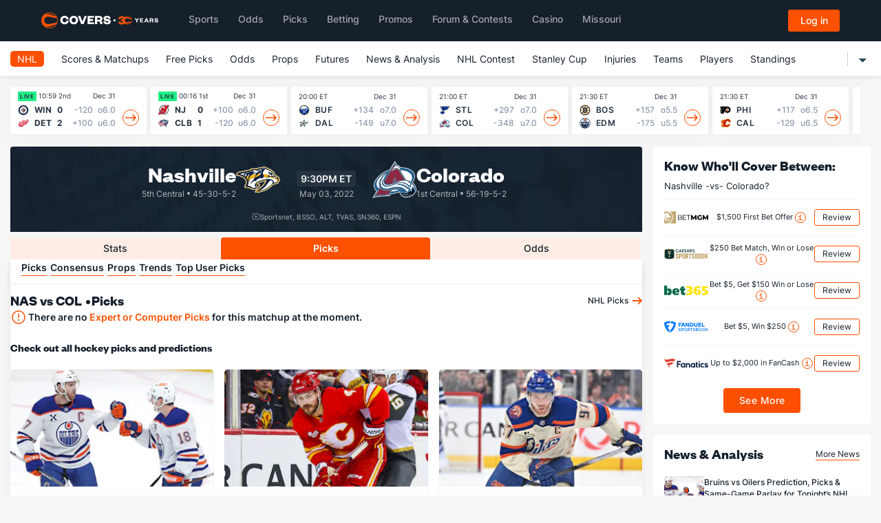

--- FILE ---
content_type: text/html; charset=utf-8
request_url: https://www.covers.com/sport/hockey/nhl/matchup/265187/picks
body_size: 164005
content:


<!DOCTYPE html>

<html lang="en">
<head>
    <link rel="preload" fetchpriority="high" href="https://img.covers.com/covers/data/banner/new_matchup_hub_bg.png?auto=compress&auto=format" as="image">
    
    <title id="pageTitle">Predators vs Avalanche Prediction, Picks, Prop Bets For May 03, 2022 - NHL</title>

    <meta name="description" content="Predators vs Avalanche Prediction, Picks And Prop Bets : Get expert insights, best bets, and key stats for the NHL matchup on May 03, 2022." id="pageDescription" />


        <meta name="robots" content="noindex">
    
<meta name="twitter:card" content="summary_large_image" />
<meta name="twitter:description" content="Predators vs Avalanche Prediction, Picks And Prop Bets : Get expert insights, best bets, and key stats for the NHL matchup on May 03, 2022." />
<meta name="twitter:image" content="https://img.covers.com/covers/logos/covers-og-logo-home.jpg" />
<meta name="twitter:creator" content="@Covers" />
<meta name="twitter:title" content="Predators vs Avalanche Prediction, Picks, Prop Bets For May 03, 2022 - NHL" />
<meta name="twitter:url" content="https://www.covers.com/sport/hockey/nhl/matchup/265187/picks" />

<meta property="og:description" content="Predators vs Avalanche Prediction, Picks And Prop Bets : Get expert insights, best bets, and key stats for the NHL matchup on May 03, 2022." />
<meta property="og:image" content="https://img.covers.com/covers/logos/covers-og-logo-home.jpg" />
<meta property="og:site_name" content="Covers.com" />
<meta property="og:title" content="Predators vs Avalanche Prediction, Picks, Prop Bets For May 03, 2022 - NHL" />
<meta property="og:type" content="website" />
<meta property="og:url" content="https://www.covers.com/sport/hockey/nhl/matchup/265187/picks" />

    

<meta charset="utf-8" />
<meta name="viewport" content="width=device-width, initial-scale=1, viewport-fit=cover">
<meta name="format-detection" content="telephone=no">
<meta name="facebook-domain-verification" content="a76jjlyb9blqemdbtdbnw7zazuivft" />

<link crossorigin rel="preconnect dns-prefetch" href="https://img.covers.com">

<link rel="preload" href="https://img.covers.com/covers/fonts/founders-grotesk-web-bold.woff2" as="font" type="font/woff2" crossorigin>
<link rel="preload" href="https://img.covers.com/covers/fonts/inter_regular.woff2" as="font" type="font/woff2" crossorigin>

<link rel="apple-touch-icon" href="https://img.covers.com/covers/bookmark_icon.png" />
<link type="image/ico" rel="icon" href="https://img.covers.com/covers/favicon_new.ico" />

<!-- Cookiebot Script - Must be first script to run -->
<script id="Cookiebot" src="https://consent.cookiebot.com/uc.js" data-cbid="ea11f954-a2d9-49bc-8ef0-c42b6ea8bd2a" type="text/javascript" data-georegions="{'region':'US-06','cbid':'efae2cc0-ae46-465b-86ec-cd3883febde1'}" async></script>


    <style>
        @charset "UTF-8";.covers-shared-message{font-size:.9rem;line-height:1.5rem;margin:0;padding-block-start:0;margin-block:1rem;padding-inline-start:1.8rem;font-weight:600;background-repeat:no-repeat;background-position:top 2px left;background-size:1.5rem;background-image:url(data:image/svg+xml,%3Csvg%20width%3D%2224%22%20height%3D%2224%22%20viewBox%3D%220%200%2024%2024%22%20fill%3D%22none%22%20xmlns%3D%22http%3A%2F%2Fwww.w3.org%2F2000%2Fsvg%22%3E%3Cpath%20d%3D%22M12%202.25C10.0716%202.25%208.18657%202.82183%206.58319%203.89317C4.97982%204.96451%203.73013%206.48726%202.99218%208.26884C2.25422%2010.0504%202.06114%2012.0108%202.43735%2013.9021C2.81355%2015.7934%203.74215%2017.5307%205.10571%2018.8943C6.46928%2020.2579%208.20656%2021.1865%2010.0979%2021.5627C11.9892%2021.9389%2013.9496%2021.7458%2015.7312%2021.0078C17.5127%2020.2699%2019.0355%2019.0202%2020.1068%2017.4168C21.1782%2015.8134%2021.75%2013.9284%2021.75%2012C21.7473%209.41498%2020.7192%206.93661%2018.8913%205.10872C17.0634%203.28084%2014.585%202.25273%2012%202.25ZM12%2020.25C10.3683%2020.25%208.77326%2019.7661%207.41655%2018.8596C6.05984%2017.9531%205.00242%2016.6646%204.378%2015.1571C3.75358%2013.6496%203.5902%2011.9908%203.90853%2010.3905C4.22685%208.79016%205.01259%207.32015%206.16637%206.16637C7.32016%205.01259%208.79017%204.22685%2010.3905%203.90852C11.9909%203.59019%2013.6497%203.75357%2015.1571%204.37799C16.6646%205.00242%2017.9531%206.05984%2018.8596%207.41655C19.7662%208.77325%2020.25%2010.3683%2020.25%2012C20.2475%2014.1873%2019.3775%2016.2843%2017.8309%2017.8309C16.2843%2019.3775%2014.1873%2020.2475%2012%2020.25ZM11.25%2012.75V7.5C11.25%207.30109%2011.329%207.11032%2011.4697%206.96967C11.6103%206.82902%2011.8011%206.75%2012%206.75C12.1989%206.75%2012.3897%206.82902%2012.5303%206.96967C12.671%207.11032%2012.75%207.30109%2012.75%207.5V12.75C12.75%2012.9489%2012.671%2013.1397%2012.5303%2013.2803C12.3897%2013.421%2012.1989%2013.5%2012%2013.5C11.8011%2013.5%2011.6103%2013.421%2011.4697%2013.2803C11.329%2013.1397%2011.25%2012.9489%2011.25%2012.75ZM13.125%2016.125C13.125%2016.3475%2013.059%2016.565%2012.9354%2016.75C12.8118%2016.935%2012.6361%2017.0792%2012.4305%2017.1644C12.225%2017.2495%2011.9988%2017.2718%2011.7805%2017.2284C11.5623%2017.185%2011.3618%2017.0778%2011.2045%2016.9205C11.0472%2016.7632%2010.94%2016.5627%2010.8966%2016.3445C10.8532%2016.1262%2010.8755%2015.9%2010.9606%2015.6945C11.0458%2015.4889%2011.19%2015.3132%2011.375%2015.1896C11.56%2015.066%2011.7775%2015%2012%2015C12.2984%2015%2012.5845%2015.1185%2012.7955%2015.3295C13.0065%2015.5405%2013.125%2015.8266%2013.125%2016.125Z%22%20fill%3D%22%23FD5000%22%2F%3E%3C%2Fsvg%3E)}.covers-shared-message span{color:#fd5000}@media (min-width:768px){.covers-shared-message{padding-inline-start:1.6rem;background-position:top left}}.covers-shared-message a{color:#15202b;border-bottom:1px solid #fd5000}.covers-shared-message a:hover{color:#fd5000!important}.link-btn{display:block;background-color:#fd5000;padding:.75rem;border-radius:.25rem;border:1px solid #fd5000;outline:0;color:#fff!important;text-align:center;font-size:.875rem;font-style:normal;font-weight:600;line-height:1.05rem;margin-inline:auto;cursor:pointer;transition:background-color .15s ease-in-out}.link-btn:hover{background-color:#e14700}@media (min-width:768px){.link-btn{display:table}}.covers-arrow-link{font-weight:500;font-size:12px;line-height:24px;border:none!important;color:#15202b;white-space:nowrap;padding-inline-end:1.25rem;background-repeat:no-repeat;background-position:center right;background-size:auto;background-image:url(data:image/svg+xml,%3Csvg%20width%3D%2214%22%20height%3D%2212%22%20viewBox%3D%220%200%2014%2012%22%20fill%3D%22none%22%20xmlns%3D%22http%3A%2F%2Fwww.w3.org%2F2000%2Fsvg%22%3E%3Cpath%20fill-rule%3D%22evenodd%22%20clip-rule%3D%22evenodd%22%20d%3D%22M7.76231%2010.5467L8.29998%2011.0805C8.52764%2011.3065%208.89577%2011.3065%209.12101%2011.0805L13.8293%206.40875C14.0569%206.18273%2014.0569%205.81727%2013.8293%205.59366L9.12101%200.91951C8.89335%200.693497%208.52522%200.693497%208.29998%200.91951L7.76231%201.45329C7.53222%201.6817%207.53707%202.05439%207.77199%202.27799L10.6904%205.03824L0.581265%205.03824C0.259147%205.03824%200%205.29551%200%205.6153L0%206.3847C0%206.70449%200.259147%206.96176%200.581265%206.96176L10.6904%206.96176L7.77199%209.72201C7.53464%209.94561%207.5298%2010.3183%207.76231%2010.5467Z%22%20fill%3D%22%23FD5000%22%3E%3C%2Fpath%3E%3C%2Fsvg%3E)}.covers-arrow-link:hover{color:#fd5000}.bg-betano{background-color:#fd3c00}.bg-bet99{background-color:#000}.bg-bet99ont{background-color:#000}.bg-tonybet{background-color:#2f1141}.bg-888sport{background-color:#f1692a}.bg-sportsinteraction{background-color:#09112a}.bg-bet365{background-color:#0c6c4e}.bg-betrivers{background-color:#182a51}.bg-betriversontario{background-color:#182a51}.bg-betmgm{background-color:#000}.bg-caesars{background-color:#1c3432}.bg-draftkings{background-color:#151515}.bg-fanatics{background-color:#000}.bg-fanduel{background-color:#357af8}.bg-pointsbet{background-color:#040707}.bg-unibet{background-color:#000}.bg-betway{background-color:#000}.bg-pinnacle{background-color:#0b1728}.bg-betvictor{background-color:#76cbef}.bg-williamhill{background-color:#0b1e40}.bg-prophetx{background-color:#161c36}.bg-thrillzz{background-color:#00051e}.bg-novig{background-color:#000}.bg-bet_rivers_co{background-color:#182a51}.bg-bet_rivers{background-color:#182a51}.bg-bet_rivers_ca{background-color:#182a51}.bg-bet_rivers_ca_on{background-color:#182a51}.bg-tooniebet{background-color:#434241}.covers-CoversTab-Container{display:-webkit-box;display:-ms-flexbox;display:flex;flex-direction:row;align-items:stretch;margin-bottom:12px;flex-wrap:nowrap;border-bottom:none;overflow-y:hidden;white-space:nowrap;text-align:center;font-weight:500;padding-inline-start:15px;padding-inline-end:15px}.covers-CoversTab-Container li{margin-bottom:12px;flex:1}.covers-CoversTab-Container li:not(:last-child) a{margin-right:1px}@media (min-width:768px){.covers-CoversTab-Container li:not(:last-child) a{margin-right:2px}}.covers-CoversTab-Container li:first-child a{border-radius:4px 0 0 4px}.covers-CoversTab-Container li:last-child a{border-radius:0 4px 4px 0}.covers-CoversTab-Container li a{margin-right:0;border:none;background-color:#ffede5;cursor:pointer;color:#15202b;border-radius:0;text-align:center;font-size:14px;padding:8px 12px;white-space:nowrap;font-weight:500;line-height:16px;min-width:74px}.covers-CoversTab-Container li.active a,.covers-CoversTab-Container li.active:hover a,.covers-CoversTab-Container li:hover a{border:none;background-color:#fd5000;color:#fff!important;font-weight:600}.covers-CoversTab-Container li.active a:focus,.covers-CoversTab-Container li.active a:hover,.covers-CoversTab-Container li.active:hover a:focus,.covers-CoversTab-Container li.active:hover a:hover,.covers-CoversTab-Container li:hover a:focus,.covers-CoversTab-Container li:hover a:hover{border:none;background-color:#fd5000;color:#fff!important}.covers-CoversTab-Container li a:focus,.covers-CoversTab-Container li a:hover{border:none;background-color:#fd5000;color:#fff!important}#loaderBox{-webkit-box-align:center;-ms-flex-align:center;align-items:center;display:-webkit-box;display:-ms-flexbox;display:none;-webkit-box-pack:center;-ms-flex-pack:center;justify-content:center;overflow:visible;vertical-align:middle;height:100%;min-height:20vh;background-color:#fff}#loaderBox svg{-webkit-animation:spinner-animation .5s linear infinite;animation:spinner-animation .5s linear infinite}#loaderBox svg .spinner-track{stroke:rgba(92,112,128,.2);fill-opacity:0}#loaderBox svg .spinner-head{stroke:#fd4f00;fill-opacity:0;stroke-linecap:round;-webkit-transform-origin:center;transform-origin:center;-webkit-transition:stroke-dashoffset .2s cubic-bezier(.4,1,.75,.9);transition:stroke-dashoffset .2s cubic-bezier(.4,1,.75,.9)}progress{-webkit-appearance:none;appearance:none;max-width:90%;width:100%;height:12px;border:none;outline:2px solid #fff;border-radius:16px;background-color:#f6f6f6}.covers-CoversNextMatchup-BettingRecord{font-size:12px;margin-bottom:16px;display:flex;flex-direction:column;align-items:stretch;gap:1rem}.covers-CoversNextMatchup-BettingRecord .covers-CoversBettingRecord,.covers-CoversNextMatchup-BettingRecord .covers-CoversNextMatchup{width:100%}@media (min-width:680px){.covers-CoversNextMatchup-BettingRecord{flex-direction:row;justify-content:space-between}.covers-CoversNextMatchup-BettingRecord .covers-CoversBettingRecord,.covers-CoversNextMatchup-BettingRecord .covers-CoversNextMatchup{flex:1}}@media (min-width:1000px){.covers-CoversNextMatchup-BettingRecord{flex-direction:column}.covers-CoversNextMatchup-BettingRecord .covers-CoversBettingRecord,.covers-CoversNextMatchup-BettingRecord .covers-CoversNextMatchup{width:100%}}@media (min-width:1200px){.covers-CoversNextMatchup-BettingRecord{flex-direction:row;justify-content:space-between}.covers-CoversNextMatchup-BettingRecord .covers-CoversBettingRecord,.covers-CoversNextMatchup-BettingRecord .covers-CoversNextMatchup{width:auto}}.covers-CoversNextMatchup-BettingRecord b{display:block;font-weight:600;font-size:.75rem;line-height:1.25rem;color:#253341}@media (min-width:768px){.covers-CoversNextMatchup-BettingRecord b{font-weight:700}}.covers-CoversNextMatchup-BettingRecord .covers-CoversNextMatchup{color:#15202b}.covers-CoversNextMatchup-BettingRecord .covers-CoversNextMatchup a{height:auto;border-radius:4px;border-style:solid;border-width:1px;border-color:#f6f6f6;display:flex;padding:.25rem .5rem;flex-direction:row;background:#fff;align-items:center;justify-content:space-between;gap:.5rem}.covers-CoversNextMatchup-BettingRecord .covers-CoversNextMatchup .soccer-next-matchup-cta{border-radius:4px;border-style:solid;border-width:1px;border-color:#f6f6f6;display:-webkit-box;display:-ms-flexbox;display:flex;padding:4px 8px;background:#fff;align-items:center;justify-content:space-between}.covers-CoversNextMatchup-BettingRecord .covers-CoversNextMatchup a:hover{color:#15202b;border-color:#fd5000;-webkit-box-shadow:0 1px 2px 0 rgba(0,0,0,.1);-moz-box-shadow:0 1px 2px 0 rgba(0,0,0,.1);box-shadow:0 1px 2px 0 rgba(0,0,0,.1)}.covers-CoversNextMatchup-BettingRecord .covers-CoversNextMatchup .nextGame-matchupTime{display:flex;flex-direction:column;justify-content:center;align-items:flex-start;gap:.5rem}.covers-CoversNextMatchup-BettingRecord .covers-CoversNextMatchup .nextGame-matchupTeams{display:-webkit-box;display:-ms-flexbox;display:flex;align-items:center;justify-content:flex-start;flex-direction:row;flex-wrap:nowrap;white-space:nowrap;font-size:.75rem;line-height:1.5rem}@media (min-width:768px){.covers-CoversNextMatchup-BettingRecord .covers-CoversNextMatchup .nextGame-matchupTeams{font-size:.875rem}}.covers-CoversNextMatchup-BettingRecord .covers-CoversNextMatchup .nextGame-team{display:-webkit-box;display:-ms-flexbox;display:flex;align-items:center;justify-content:flex-start;flex-direction:row;font-style:normal;font-weight:600}.covers-CoversNextMatchup-BettingRecord .covers-CoversNextMatchup .nextGame-team img{margin-right:4px}.covers-CoversNextMatchup-BettingRecord .covers-CoversNextMatchup .nextGame-at{font-style:normal;font-weight:500;color:#b6b7bb;margin-left:6px;margin-right:6px}.covers-CoversNextMatchup-BettingRecord .covers-CoversNextMatchup .nextGameDot{display:inline-block;height:4px;width:4px;border-radius:50%;background-color:#15202b}.covers-CoversNextMatchup-BettingRecord .covers-CoversNextMatchup .nextGameTime{background-color:#fff8d0;border-radius:.125rem;padding:0 .25rem}.covers-CoversNextMatchup-BettingRecord .covers-CoversNextMatchup .nextGame-date,.covers-CoversNextMatchup-BettingRecord .covers-CoversNextMatchup .nextGame-time{width:auto;height:auto;font-weight:600;font-size:.5rem}.bettingRecords{display:flex;flex-direction:row;background:#fff;justify-content:flex-start;gap:.5rem;min-height:58px}.record-block{display:flex;flex-direction:column;justify-content:center;align-items:flex-start;background-color:#d5f0ff;border:1px solid #00aeff;border-radius:.25rem;padding:.25rem .5rem;white-space:nowrap;min-width:0;flex:1}.record-label{font-style:normal;font-weight:500;font-size:10px;line-height:1;margin-bottom:5px;color:#15202b}.record-value{display:-webkit-box;display:-ms-flexbox;display:flex;flex-direction:row;flex-wrap:nowrap;align-content:center;justify-content:space-between;align-items:center;font-weight:700;font-size:1rem;line-height:1.375rem;color:#15202b}.record-value img,.record-value svg{width:1.5rem;height:1.5rem}.covers-TeamPageV2-Component-header-container{display:flex;flex-direction:row;justify-content:space-between;align-items:center;gap:.5rem}.covers-TeamPageV2-Component-header-container .covers-TeamPageV2-Component-header{display:flex;flex-direction:row;justify-content:center}@media screen and (max-width:60rem){.covers-TeamPageV2-Component-header-container{flex-direction:column;justify-content:flex-start}}.covers-TeamPageV2-Component-label{display:-webkit-box;display:-ms-flexbox;display:flex;flex-direction:row;flex-wrap:nowrap;align-content:center;justify-content:center;align-items:center}.covers-TeamPageV2-Component-label h2{display:inline-block;float:left;font-family:Inter,sans-serif;font-weight:700;font-size:18px;line-height:24px;font-style:normal;margin-top:0;margin-bottom:0;margin-right:5px}.covers-TeamPageV2-Component-label a{font-weight:500;font-size:12px;line-height:24px;border:none!important;color:#15202b;white-space:nowrap;padding-inline-end:1.25rem;background-repeat:no-repeat;background-position:center right;background-size:auto;background-image:url(data:image/svg+xml,%3Csvg%20width%3D%2214%22%20height%3D%2212%22%20viewBox%3D%220%200%2014%2012%22%20fill%3D%22none%22%20xmlns%3D%22http%3A%2F%2Fwww.w3.org%2F2000%2Fsvg%22%3E%3Cpath%20fill-rule%3D%22evenodd%22%20clip-rule%3D%22evenodd%22%20d%3D%22M7.76231%2010.5467L8.29998%2011.0805C8.52764%2011.3065%208.89577%2011.3065%209.12101%2011.0805L13.8293%206.40875C14.0569%206.18273%2014.0569%205.81727%2013.8293%205.59366L9.12101%200.91951C8.89335%200.693497%208.52522%200.693497%208.29998%200.91951L7.76231%201.45329C7.53222%201.6817%207.53707%202.05439%207.77199%202.27799L10.6904%205.03824L0.581265%205.03824C0.259147%205.03824%200%205.29551%200%205.6153L0%206.3847C0%206.70449%200.259147%206.96176%200.581265%206.96176L10.6904%206.96176L7.77199%209.72201C7.53464%209.94561%207.5298%2010.3183%207.76231%2010.5467Z%22%20fill%3D%22%23FD5000%22%3E%3C%2Fpath%3E%3C%2Fsvg%3E)}.covers-TeamPageV2-Component-label a:hover{color:#fd5000}.picks-heading{margin-top:0!important}.picks-cta{margin-left:auto!important}.cardWrapper{position:relative;padding-inline:16px;padding-block:24px;background-color:#fff;margin-inline:16px;border-radius:8px!important;margin-block:20px;box-shadow:0 4px 8px 0 rgba(33,37,45,.08);transition-property:color,background-color,border-color,outline-color,text-decoration-color,fill,stroke,opacity,box-shadow,transform,filter,-webkit-backdrop-filter,backdrop-filter,display,visibility,pointer-events;transition-delay:.15s;transition-timing-function:cubic-bezier(.4,0,.2,1);transition-duration:.3s;display:flex;flex-direction:column}@media (width >= 1024px){.cardWrapper{margin-block:24px;margin-inline:0;padding-inline:24px}}.cardWrapper.topBrick{margin-block-start:0;margin-block-end:-40px;border-radius:8px 8px 0 0}.cardWrapper.topBrick h1,.cardWrapper.topBrick p{padding:0!important}.cardWrapper.topBrick h1{margin-block-end:8px}.covers-CoversPicks-marketName{display:-webkit-inline-box;display:-ms-inline-flexbox;display:inline-flex;align-items:center;justify-content:flex-start;font-size:12px;padding:0 8px 0 4px;font-weight:500;text-align:left;color:#fff;background-color:#253341;border-radius:25px;letter-spacing:.03em;text-transform:uppercase;line-height:24px}.covers-CoversPicks-marketName svg{height:16px;width:16px;margin-right:4px}.covers-picks-collapse-btn{display:inline-block;background-color:#fff;border:none!important;outline:0!important;padding-left:0;padding-right:0;background-repeat:no-repeat;background-size:14px;background-position:center center;width:24px;height:20px}.covers-picks-collapse-btn[aria-expanded=false]{background-image:url(https://img.covers.com/covers/icons/global-icons/brand/plus-v2.svg)}.covers-picks-collapse-btn[aria-expanded=true]{background-image:url(https://img.covers.com/covers/icons/global-icons/brand/minus-v2.svg)}.covers-CoversTeamPage-GamePick{outline:2px solid #f6f6f6;padding:12px;border-radius:4px;margin-top:16px}@media (min-width:768px){.covers-CoversTeamPage-GamePick{padding:16px;border-radius:0}.covers-CoversTeamPage-GamePick .covers-picks-collapse-btn{visibility:hidden}.covers-CoversTeamPage-GamePick .collapse{display:grid!important;grid-template-columns:1fr auto;height:auto!important;gap:24px}.covers-CoversTeamPage-GamePick .collapse.in{display:grid;grid-template-columns:1fr auto;height:auto!important;gap:24px}}.covers-CoversTeamPage-GamePick .collapse.in{display:grid!important}.covers-CoversTeamPage-GamePick .pick-label-and-expanderBtn{display:-webkit-box;display:-ms-flexbox;display:flex;justify-content:space-between;align-items:center;margin-bottom:16px}.covers-CoversTeamPage-GamePick .pick-heading{display:-webkit-box;display:-ms-flexbox;display:flex;display:flex!important;flex-direction:row;justify-content:flex-start;align-items:flex-start;gap:8px;color:#253341;font-weight:600!important;font-size:18px!important;line-height:24px;word-break:break-word;hyphens:auto;overflow-wrap:break-word}.covers-CoversTeamPage-GamePick .pick-heading img{display:inline-block;width:24px;height:24px;object-fit:contain;object-position:center;aspect-ratio:1/1}.covers-CoversTeamPage-GamePick .pick-heading .at{color:#727272;font-weight:400;margin-right:4px}.covers-CoversTeamPage-GamePick .pick-heading-odds{font-weight:500;color:#727272}.covers-CoversTeamPage-GamePick .user-pick-copy{font-size:12px;line-height:1.6;color:#15202b;font-style:normal;font-weight:400;margin-top:8px;margin-bottom:0}@media (min-width:768px){.covers-CoversTeamPage-GamePick .user-pick-copy{font-size:13px}}.covers-CoversTeamPage-GamePick .pick-copy{color:#15202b;font-size:14px;font-style:normal;font-weight:400;line-height:24px;padding:16px 0}@media (min-width:768px){.covers-CoversTeamPage-GamePick .pick-copy{margin-bottom:0!important;padding:0 0}}.covers-CoversTeamPage-GamePick .covers-Covers-BestOdds-Books-CTA .lower-block img{width:70px;height:16px;overflow:hidden}.covers-CoversTeamPage-GamePick .pick-team,.covers-CoversTeamPage-GamePick label{display:-moz-grid;display:-ms-grid;display:grid;align-items:center;justify-content:flex-start;grid-template-rows:1fr}.covers-CoversTeamPage-GamePick label{color:#727272;margin:0;font-weight:500;font-weight:400;line-height:20px;grid-template-columns:minmax(20px,auto) minmax(auto,28px) minmax(30px,auto);grid-column-gap:4px}.covers-CoversTeamPage-GamePick label>*{line-height:20px;font-weight:500}@media (min-width:768px){.covers-CoversTeamPage-GamePick label{grid-template-columns:minmax(20px,auto) minmax(28px,28px) minmax(30px,auto)}}.covers-CoversTeamPage-GamePick label.total-progress{grid-template-columns:minmax(20px,auto) minmax(32px,34px) minmax(30px,auto)}.covers-CoversTeamPage-GamePick label.total-progress.nba{grid-template-columns:minmax(20px,auto) minmax(36px,42px) minmax(30px,auto)}.covers-CoversTeamPage-GamePick label.total-progress.ncaab,.covers-CoversTeamPage-GamePick label.total-progress.wnba{grid-template-columns:minmax(20px,auto) minmax(32px,40px) minmax(30px,auto)}.covers-CoversTeamPage-GamePick label.moneyline-progress{grid-template-columns:minmax(20px,auto) minmax(38px,40px) minmax(30px,auto)}.covers-CoversTeamPage-GamePick .pick-team{grid-template-columns:auto 1fr;font-weight:500;font-size:12px;line-height:20px;white-space:nowrap;gap:4px}.covers-CoversTeamPage-GamePick .pick-team.covers-Covers-Picks-PickString-moneylinebet,.covers-CoversTeamPage-GamePick .pick-team.covers-Covers-Picks-PickString-propbet,.covers-CoversTeamPage-GamePick .pick-team.covers-Covers-Picks-PickString-spreadbet{grid-template-columns:32px 1fr}.covers-CoversTeamPage-GamePick .pick-team-away{margin-bottom:11px}.covers-CoversTeamPage-GamePick .pick-team-home{margin-bottom:20px}.covers-CoversTeamPage-GamePick .player-headshot{object-fit:contain}.covers-CoversTeamPage-GamePick .player-headshot[src^="https://www.gannett-cdn.com/"]{border-radius:50%}.covers-CoversTeamPage-GamePick .total-picks-count{display:-webkit-box;display:-ms-flexbox;display:flex;align-items:center;justify-content:flex-start;flex-direction:row;flex-wrap:nowrap;font-weight:400;font-size:12px;line-height:1;color:#727272;margin-bottom:16px}.covers-CoversTeamPage-GamePick .total-picks-count .dot{background-color:#727272}@media (min-width:768px){.covers-CoversTeamPage-GamePick .total-picks-count{margin-bottom:0;margin-top:16px}}.covers-CoversTeamPage-GamePick .pick-odds-percentage{min-width:80px}.covers-CoversTeamPage-GamePick .pick-odds-percentage.nba,.covers-CoversTeamPage-GamePick .pick-odds-percentage.ncaab,.covers-CoversTeamPage-GamePick .pick-odds-percentage.nhl,.covers-CoversTeamPage-GamePick .pick-odds-percentage.wnba{min-width:96px}.covers-CoversTeamPage-GamePick b,.covers-CoversTeamPage-GamePick strong{line-height:20px;font-weight:600;color:#253341}.covers-CoversTeamPage-GamePick b.desktop-label-only,.covers-CoversTeamPage-GamePick strong.desktop-label-only{display:none;text-transform:capitalize;padding-left:24px}@media (min-width:1024px){.covers-CoversTeamPage-GamePick b.desktop-label-only,.covers-CoversTeamPage-GamePick strong.desktop-label-only{display:block}}.covers-CoversTeamPage-GamePick progress::-webkit-progress-value{background-color:#fd5000;border-radius:16px;height:12px}.covers-CoversTeamPage-GamePick progress::-webkit-progress-bar{background-color:#f6f6f6;border-radius:16px}.covers-CoversTeamPage-GamePick progress::-moz-progress-bar{background-color:#fd5000;border-radius:16px;height:12px}.covers-CoversTeamPage-GamePick .bet-price,.covers-CoversTeamPage-GamePick .other-odds-label{white-space:nowrap}.covers-CoversTeamPage-GamePick .bet-price{color:#727272!important}.covers-CoversTeamPage-GamePick .other-odds-label{font-size:14px;font-style:normal;font-weight:600;line-height:16px;color:#253341}@media (min-width:1024px){.covers-CoversTeamPage-GamePick .other-under-odds{margin-left:24px}}.covers-CoversTeamPage-GamePick .bet-price{font-weight:500}.covers-CoversTeamPage-GamePick .dot{margin:0 4px}.covers-CoversTeamPage-GamePick .covers-CoversPicks-Author .dot{background-color:#727272}.covers-CoversTeamPage-GamePick .label-row{margin-top:8px}@media (min-width:768px){.covers-CoversTeamPage-GamePick .pick-detail-section{display:grid;grid-template-columns:184px 1fr;gap:48px}}.covers-CoversTeamPage-GamePick .consensus-pick-progressBar{max-width:402px;padding-top:16px}@media (min-width:768px){.covers-CoversTeamPage-GamePick .consensus-pick-progressBar{padding-top:0}}.covers-CoversTeamPageV2 #TP_props .covers-TeamPageV2-nextGame{margin-top:0;padding-top:0;border-top:none}.covers-CoversTeamPageV2 #TP_props .player-prop-article{grid-column-gap:24px}.covers-CoversTeamPageV2 #TP_props .player-prop-article.player-props-header{z-index:1;top:auto;border-top:none;padding:8px 0}@media (min-width:1280px){.covers-CoversTeamPageV2 #TP_props .player-prop-article{grid-template-columns:minmax(163px,163px) 1fr 1fr;padding:24px 0}.covers-CoversTeamPageV2 #TP_props .player-prop-article.NHL{grid-template-columns:minmax(216px,216px) 1fr}.covers-CoversTeamPageV2 #TP_props .player-prop-article .player-analysis-button-and-props-div{grid-area:1/3/2/5;align-items:flex-start}.covers-CoversTeamPageV2 #TP_props .player-prop-article .player-props-projection-bestOdds-div{grid-template-columns:minmax(92px,1fr) minmax(64px,auto) 1fr 1fr;gap:24px}.covers-CoversTeamPageV2 #TP_props .player-prop-article .player-props-projection-bestOdds-div.NHL{white-space:nowrap;grid-template-columns:1fr 1fr 1fr}}.covers-CoversTeamPageV2 span.player-name{gap:4px;font-size:16px}.covers-CoversTeamPageV2 div#Props_nextGame{border-top:3px solid #f6f6f6;margin-top:16px}.covers-CoversTeamPageV2 .propsNavigation{display:-webkit-box;display:-ms-flexbox;display:flex;align-items:center;gap:16px}@media (min-width:1024px){.covers-CoversTeamPageV2 .propsNavigation ul.prop-events.dropdown-menu{min-width:auto;max-height:initial;column-count:2}}.covers-CoversTeamPageV2 .propsNavigation ul.prop-events.dropdown-menu li{padding:8px 12px;line-height:20px;white-space:nowrap}.player-with-best-odds-card{font-size:12px;padding:16px;border-radius:4px;font-weight:500;outline:2px solid #f6f6f6}.player-with-best-odds-card .other-odds-label{font-size:12px;color:#727272;line-height:1.4}.player-with-best-odds-card .other-under-odds{margin-left:16px}.player-with-best-odds-card .player-heading{display:-webkit-box;display:-ms-flexbox;display:flex;flex-wrap:nowrap;justify-content:space-between;align-items:center;margin-bottom:12px}.player-with-best-odds-card .player-heading span{display:-webkit-box;display:-ms-flexbox;display:flex;align-items:center;justify-content:flex-start;flex-direction:row;flex-wrap:nowrap}.covers-Covers-DropdownMenu button{background-color:#f6f6f6!important}.event-text{overflow:hidden;text-overflow:ellipsis;font-weight:400;text-transform:capitalize}@media (min-width:1024px){.event-text{max-width:170px}}.covers-Covers-DropdownMenu{margin-left:auto}.covers-Covers-DropdownMenu img{margin-left:3px}.covers-Covers-DropdownMenu ul{left:auto!important;right:0;min-width:300px!important;scrollbar-width:thin}.covers-Covers-DropdownMenu #eventString{max-width:150px;overflow:hidden;text-overflow:ellipsis}ul.covers-TeamPageV2-tabButtonContainer.nav.nav-tabs{display:inline-flex;flex-direction:row;flex-wrap:nowrap;text-transform:uppercase;border-bottom:none;font-size:12px;width:100%;margin-bottom:15px}ul.covers-TeamPageV2-tabButtonContainer.nav.nav-tabs a{color:#253341!important;border:none!important;font-weight:700;padding-bottom:4px;text-align:center;width:100%;opacity:.6;white-space:nowrap;display:-webkit-box;display:-ms-flexbox;display:flex;align-items:center;justify-content:center;flex-direction:row;flex-wrap:nowrap;gap:4px;user-select:none}ul.covers-TeamPageV2-tabButtonContainer.nav.nav-tabs a:hover{color:#253341!important;background-color:transparent;opacity:1}ul.covers-TeamPageV2-tabButtonContainer.nav.nav-tabs li{display:-webkit-box;display:-ms-flexbox;display:flex;align-items:center;justify-content:center;flex:1;border-bottom:2px solid #f6f6f6}ul.covers-TeamPageV2-tabButtonContainer.nav.nav-tabs li.active{border-bottom:2px solid #fd5000}ul.covers-TeamPageV2-tabButtonContainer.nav.nav-tabs li.active a{opacity:1}ul.covers-TeamPageV2-tabButtonContainer.nav.nav-tabs.scheduleTab,ul.covers-TeamPageV2-tabButtonContainer.nav.nav-tabs.statsTab{margin-bottom:16px}@media (min-width:500px){ul.covers-TeamPageV2-tabButtonContainer.nav.nav-tabs.scheduleTab li,ul.covers-TeamPageV2-tabButtonContainer.nav.nav-tabs.statsTab li{flex:initial}}@media (min-width:768px){ul.covers-TeamPageV2-tabButtonContainer.nav.nav-tabs{width:auto}}.covers-Covers-DisplayMessage{font-style:normal;font-weight:500;font-size:12px;line-height:1.4;color:#15202b;text-align:left}.covers-CoversMatchups-MainContentContainer h4{font-family:Inter,sans-serif;font-style:normal;font-weight:700;line-height:1;margin:0 0 8px 0;font-size:12px}.covers-CoversMatchups-MainContentContainer menu{padding:0;display:flex;margin:16px 0}.covers-CoversMatchups-MainContentContainer menu button{display:flex;flex:1;border:none;outline:0;border-bottom-style:solid;border-bottom-width:2px;border-bottom-color:#f6f6f6;align-items:center;justify-content:center;background-color:#fff;font-weight:600;font-size:12px;line-height:24px;color:#253341;padding:5px 10px;user-select:none;cursor:pointer;gap:4px;text-transform:uppercase}.covers-CoversMatchups-MainContentContainer menu button.active{border-bottom-color:#fd5000}@media (min-width:768px){.covers-CoversMatchups-MainContentContainer menu{display:none}}#TP_injuries table{background-color:#fff;color:#15202b;margin:0;font-size:12px;letter-spacing:-.01em;width:100%}#TP_injuries table thead{background-color:#f6f6f6}#TP_injuries table th{font-weight:700;font-size:10px;line-height:20px;padding:8px 8px}#TP_injuries table th:nth-child(4){display:none}@media (min-width:768px){#TP_injuries table th:nth-child(4){display:table-cell}}#TP_injuries table td{line-height:20px;padding:8px 8px}#TP_injuries table td:nth-child(3){white-space:nowrap}#TP_injuries table td:nth-child(4){display:none;white-space:nowrap}@media (min-width:768px){#TP_injuries table td:nth-child(4){display:table-cell}}#TP_injuries table td .mobile-date{display:block;font-size:9px;font-weight:600;visibility:visible;opacity:1;line-height:1.3}@media (min-width:768px){#TP_injuries table td .mobile-date{display:none;visibility:hidden;opacity:0}}#TP_injuries table .injury-note-row td,#TP_injuries table td[colspan="5"]{white-space:normal}#TP_injuries table td:first-child a,#TP_injuries table td:first-child strong,#TP_injuries table th:first-child a,#TP_injuries table th:first-child strong{white-space:nowrap}#TP_injuries table>tbody>tr>td,#TP_injuries table>thead>tr>th{position:relative;vertical-align:top}@media (min-width:768px){#TP_injuries table>tbody>tr>td,#TP_injuries table>thead>tr>th{vertical-align:middle}}#TP_injuries table>tbody>tr>td a,#TP_injuries table>thead>tr>th a{border:none}#TP_injuries table>tbody>tr>td{-webkit-box-shadow:inset 0 -1px 0 rgba(17,17,17,.08);-moz-box-shadow:inset 0 -1px 0 rgba(17,17,17,.08);box-shadow:inset 0 -1px 0 rgba(17,17,17,.08)}#TP_injuries table>tbody>tr>td{white-space:normal;text-align:left}@media (min-width:768px){#TP_injuries table{white-space:nowrap}}#TP_injuries table caption{color:#15202b;font-weight:700}#TP_injuries table caption img{width:20px;height:20px;aspect-ratio:1/1;object-fit:contain;object-position:center;margin-right:4px}@media (min-width:768px){#TP_injuries table caption img{width:24px;height:24px}}#TP_injuries table caption[role=heading]{opacity:1;height:auto;font-size:16px;line-height:24px;padding-top:0;padding-bottom:10px}#TP_injuries table caption[role=heading][aria-level="4"]{font-size:14px;padding-top:4px;padding-bottom:0}#TP_injuries .injury-note-row{background-color:#f6f6f6}@media (min-width:768px){#TP_injuries .injury-note-row td{white-space:normal}}#TP_injuries .injury-expand-btn{position:absolute;top:0;left:0;display:inline-block;border:none;outline:0;width:100%;height:calc(100% - 2px);cursor:pointer;user-select:none;background-repeat:no-repeat;background-color:#fff;background-position:center;background-size:12px;background-image:url(https://img.covers.com/covers/icons/orange_caret.svg);transition:transform .1s;-webkit-transition:transform .1s;-moz-transition:transform .1s;will-change:transform}#TP_injuries .injury-expand-btn[aria-expanded=true]{transform:scaleY(-1)}#TP_injuries article{display:grid;grid-template-columns:1fr;grid-template-rows:1fr;flex-wrap:wrap;justify-content:flex-start;align-content:flex-start;align-items:flex-start;grid-row-gap:24px}#TP_injuries article article,#TP_injuries article section{flex:1}#TP_injuries article article i,#TP_injuries article section i{font-size:12px;font-weight:500}#TP_injuries article article article,#TP_injuries article section article{grid-row-gap:12px}#TP_injuries article section{overflow-y:auto}#TP_injuries article section.home-team-section{display:none}@media (min-width:768px){#TP_injuries article section.home-team-section{display:block}}@media (min-width:768px){#TP_injuries article{grid-row-gap:20px}#TP_injuries article article,#TP_injuries article section{grid-template-columns:1fr 1fr;grid-gap:16px}}@media (min-width:1300px){#TP_injuries article{grid-template-columns:1fr 1fr;grid-row-gap:32px;grid-column-gap:32px}#TP_injuries article article,#TP_injuries article section{grid-gap:8px}#TP_injuries article section:nth-child(1){order:1}#TP_injuries article section:nth-child(3){order:2}#TP_injuries article section:nth-child(2){order:3}#TP_injuries article section:nth-child(4){order:4}}#TP_injuries .injury-team-logo-name{display:none;visibility:hidden;opacity:0}#TP_picks section#Quick_links,#TP_picks section#covers-predictionCopy-section{padding:15px}#TP_picks section#covers-predictionCopy-section h2{display:block!important;margin-bottom:12px!important;float:none}#TP_picks section#Quick_links{border-radius:0 0 4px 4px;margin-bottom:16px;line-height:24px}#TP_picks section#Quick_links strong{display:block;font-size:18px;line-height:28px;font-weight:700;margin-bottom:8px}#TP_picks section#Quick_links ol{display:-webkit-box;display:-ms-flexbox;display:flex;flex-direction:row;list-style:none;padding:0;gap:16px;margin-bottom:0}#TP_picks section#Quick_links ol a{text-decoration:underline}#TP_picks section#Quick_links ol a:hover{text-decoration:underline #fd5000!important}#TP_picks section#Prediction_Section h2{font-family:Inter,sans-serif;display:block;float:inherit;margin-bottom:16px;line-height:24px;font-size:18px;font-style:normal;font-weight:700}#TP_picks section:target{scroll-margin-top:190px}#TP_picks h2{display:inline-flex;flex-direction:column;-webkit-justify-content:flex-start;justify-content:flex-start;gap:5px;float:left;font-family:Inter,sans-serif;font-weight:700;font-size:18px;line-height:24px;font-style:normal;margin-top:0;margin-bottom:0;margin-right:8px!important}#TP_picks h2 .dot{background-color:#15202b;width:6px;height:6px;margin-left:6px;margin-right:2px;margin-bottom:2.5px}@media (min-width:768px){#TP_picks h2{flex-direction:row}}#TP_picks #Covers_Picks h3,#TP_picks #covers_picks h3{font-family:Founders,sans-serif;padding-block:0}#TP_picks .covers-Article-LH-Container{margin-block-start:1rem}#TP_picks .covers-Article-LH-Container .col-xs-12{display:none;visibility:hidden}#TP_picks .covers-Article-LH-Container .covers-Covers-OddsRelated-Article-Grid-Cont{grid-column-gap:1rem}@media only screen and (min-width:1200px){#TP_picks .covers-Article-LH-Container .covers-Covers-OddsRelated-Article-Grid-Cont{grid-template-columns:repeat(3,1fr)}#TP_picks .covers-Article-LH-Container .covers-Covers-OddsRelated-Article-Grid-Cont .single-article-LH:last-child{display:none}}#TP_picks .covers-Article-LH-Container .single-article-LH{display:block;margin:0;margin-bottom:1.5rem;outline:.06rem solid transparent;border-radius:.3rem}#TP_picks .covers-Article-LH-Container .single-article-LH:not(:hover){-moz-box-shadow:none;-webkit-box-shadow:none;box-shadow:none;outline-color:#f6f6f6}#TP_picks .covers-Article-LH-Container .single-article-LH .thumbnail img:first-child{min-height:10.625rem;max-height:10.625rem}#TP_picks .covers-Article-LH-Container .single-article-LH p{margin-block-start:.6rem!important}#TP_picks .covers-Article-LH-Container .single-article-LH .LH-title{font-size:1rem}#TP_trends{color:#15202b}#TP_trends .display-message{font-weight:500}#TP_trends article{display:grid;grid-template-columns:1fr;grid-template-rows:1fr;flex-wrap:wrap;justify-content:flex-start;align-content:flex-start;align-items:flex-start}#TP_trends article h3{font-family:Inter,sans-serif;display:block;font-weight:700;font-size:16px;line-height:1.1}#TP_trends article h3 img{width:24px;height:24px;aspect-ratio:1/1;object-fit:contain;object-position:center;margin-right:4px}#TP_trends article section{flex:1}#TP_trends article section:nth-child(1){order:1}#TP_trends article section:nth-child(2){order:3}#TP_trends article section:nth-child(3){order:2}#TP_trends article section:nth-child(4){order:4}#TP_trends article section:nth-child(5){order:5}@media (min-width:1200px){#TP_trends article section:nth-child(1){order:1}#TP_trends article section:nth-child(2){order:2}#TP_trends article section:nth-child(3){order:3}#TP_trends article section:nth-child(4){order:4}#TP_trends article section:nth-child(5){order:5}}#TP_trends article section:last-child{width:fit-content}@media (min-width:768px){#TP_trends article section.away-team-section .showBettingTerminologyDialog,#TP_trends article section.home-team-section .showBettingTerminologyDialog{display:none}}#TP_trends article section.home-team-section{display:none}@media (min-width:768px){#TP_trends article section.home-team-section{display:block}}#TP_trends article ul{margin:0;font-weight:400;font-size:14px;line-height:24px;padding-inline-start:0}@media (min-width:768px){#TP_trends article{grid-template-columns:1fr 1fr;grid-column-gap:24px;grid-row-gap:24px}}@media (min-width:1200px){#TP_trends article{grid-column-gap:24px;grid-row-gap:24px}}@media (min-width:1300px){#TP_trends article{grid-column-gap:44px;grid-row-gap:44px}}#TP_trends article article{display:block;color:#15202b;outline-width:1px;outline-style:solid;outline-color:#f6f6f6;border-radius:4px;padding:10px 12px 16px;margin-bottom:16px}#TP_trends article article h4{position:relative;font-weight:400;font-size:small;line-height:1.4;margin-top:0;padding-inline-start:35px;margin-bottom:16px;height:59px}#TP_trends article article h4::before{content:"";position:absolute;top:0;left:0;display:inline-block;width:24px;height:24px;background-repeat:no-repeat;background-size:24px;border-radius:50%;background-position:center center;background-image:url(https://img.covers.com/covers/icons/hot_trend.svg);background-color:#e9f9ee}#TP_trends article article h4.Low::before{background-image:url(https://img.covers.com/covers/icons/cold_trend.svg);background-color:#fff1f1}@media (min-width:768px){#TP_trends article article h4{font-size:14px}}@media (min-width:768px){#TP_trends article article{padding:10px 16px 16px;outline-width:2px}}#TP_trends article article .th-label{font-size:10px!important;line-height:1!important;margin-bottom:8px;color:#b6b7bb;text-transform:uppercase}#TP_trends article article .other-odds-label{line-height:1.3}#TP_trends article article .covers-Covers-BestOdds-Books-CTA{font-size:14px!important}#TP_trends article article .collapse-grid{display:grid;gap:16px}#TP_trends article .compare-odds-cta{display:-webkit-box;display:-ms-flexbox;display:flex;align-items:center;justify-content:space-between;gap:10px;padding:10px 16px;width:100%;outline:0;border:none;background-color:#f6f6f6;color:#15202b;font-weight:500;font-size:14px;border-radius:4px;margin-top:16px;transition-property:margin;-webkit-transition-duration:.35s;transition-duration:.35s;-webkit-transition-timing-function:ease;transition-timing-function:ease}#TP_trends article .compare-odds-cta svg{background-color:#fff;border-radius:50%;box-shadow:0 1px 2px rgba(0,0,0,.07)}#TP_trends article .compare-odds-cta[aria-expanded=true]{margin-bottom:16px}#TP_trends article .compare-odds-cta[aria-expanded=true] svg{box-shadow:0 -1px 2px rgba(0,0,0,.07);transform:scaleY(-1)}@media (min-width:768px){#TP_trends article .compare-odds-cta{justify-content:center}}#TP_trends article .collapse.show{display:block}#TP_trends article .covers-Covers-Odds-Book-CTA,#TP_trends article .covers-Covers-Odds-CTA{align-items:center;justify-content:center;gap:4px;text-align:center;font-style:normal;font-weight:400;font-size:14px;line-height:22px;height:32px}#TP_trends article .covers-Covers-Odds-Book-CTA{display:inline-flex}#TP_trends article .covers-Covers-Odds-Book-CTA img{height:18px;width:80px;aspect-ratio:4/1}#TP_trends article .covers-Covers-Odds-CTA{display:-webkit-box;display:-ms-flexbox;display:flex;outline-width:1px;outline-style:solid;outline-color:#b6b7bb;border-radius:4px}#TP_trends article .covers-Covers-Odds-CTA span{color:#727272}#TP_trends .covers-CoversMatchup-Trend{position:relative;font-size:12px;padding-left:8px;line-height:24px;list-style-position:inside;padding-top:0;padding-bottom:0;list-style:disc;margin-left:24px}#TP_trends .covers-CoversMatchup-Trend:not(:last-child){margin-bottom:8px}#TP_trends .covers-CoversMatchup-Trend.covers-CoversMatchups-coldTrend:last-child,#TP_trends .covers-CoversMatchup-Trend.covers-CoversMatchups-hotTrend:last-child{margin-bottom:0}#TP_trends .covers-CoversMatchups-coldTrend,#TP_trends .covers-CoversMatchups-hotTrend{display:block;font-weight:600;text-indent:0;border-radius:4px;padding:8px 8px 8px 40px;outline-style:solid;outline-width:1px;outline-color:transparent;margin-left:0}#TP_trends .covers-CoversMatchups-coldTrend::before,#TP_trends .covers-CoversMatchups-hotTrend::before{content:"";position:absolute;top:8px;left:8px;display:inline-block;width:24px;height:24px;background-size:24px;background-repeat:no-repeat}#TP_trends .covers-CoversMatchups-hotTrend{background-color:#eafff5;outline-color:#eafff5}@media (min-width:768px){#TP_trends .covers-CoversMatchups-hotTrend{outline-color:#23bf57}}#TP_trends .covers-CoversMatchups-hotTrend::before{background-image:url(https://img.covers.com/covers/icons/hot_trend.svg)}#TP_trends .covers-CoversMatchups-coldTrend{background-color:#fff1f1;outline-color:#fff1f1}@media (min-width:768px){#TP_trends .covers-CoversMatchups-coldTrend{outline-color:#ee1c24}}#TP_trends .covers-CoversMatchups-coldTrend::before{background-image:url(https://img.covers.com/covers/icons/cold_trend.svg)}.covers-dialog,dialog{width:auto;max-width:60ch;border:none;background:#fff;box-shadow:0 20px 24px -4px rgba(16,24,40,.08),0 8px 8px -4px rgba(16,24,40,.03);border-radius:8px;font-weight:400;font-size:12px;line-height:24px;color:#15202b;padding:15px;margin:auto 15px}.covers-dialog .dialog-body,.covers-dialog article,dialog .dialog-body,dialog article{max-height:316px;overflow-y:scroll;background:linear-gradient(#fff 30%,rgba(255,255,255,0)),linear-gradient(rgba(255,255,255,0),#fff 70%) 0 100%,radial-gradient(50% 0,farthest-side,rgba(0,0,0,.2),rgba(0,0,0,0)),radial-gradient(50% 100%,farthest-side,rgba(0,0,0,.2),rgba(0,0,0,0)) 0 100%;background:linear-gradient(#fff 30%,rgba(255,255,255,0)),linear-gradient(rgba(255,255,255,0),#fff 70%) 0 100%,radial-gradient(farthest-side at 50% 0,rgba(0,0,0,.2),rgba(0,0,0,0)),radial-gradient(farthest-side at 50% 100%,rgba(0,0,0,.2),rgba(0,0,0,0)) 0 100%;background-repeat:no-repeat;background-color:#fff;background-size:100% 40px,100% 40px,100% 14px,100% 14px;background-attachment:local,local,scroll,scroll}.covers-dialog .dialog-body::-webkit-scrollbar,.covers-dialog article::-webkit-scrollbar,dialog .dialog-body::-webkit-scrollbar,dialog article::-webkit-scrollbar{width:24px;height:24px;transition:all .15s linear}.covers-dialog .dialog-body::-webkit-scrollbar-corner,.covers-dialog article::-webkit-scrollbar-corner,dialog .dialog-body::-webkit-scrollbar-corner,dialog article::-webkit-scrollbar-corner{background-color:transparent;cursor:pointer}.covers-dialog .dialog-body::-webkit-scrollbar-track,.covers-dialog article::-webkit-scrollbar-track,dialog .dialog-body::-webkit-scrollbar-track,dialog article::-webkit-scrollbar-track{background-color:transparent}.covers-dialog .dialog-body::-webkit-scrollbar-thumb,.covers-dialog article::-webkit-scrollbar-thumb,dialog .dialog-body::-webkit-scrollbar-thumb,dialog article::-webkit-scrollbar-thumb{background-clip:content-box;background-color:transparent;border-radius:16px;border:8px solid transparent}.covers-dialog .dialog-body:hover::-webkit-scrollbar-thumb,.covers-dialog article:hover::-webkit-scrollbar-thumb,dialog .dialog-body:hover::-webkit-scrollbar-thumb,dialog article:hover::-webkit-scrollbar-thumb{background-color:#e0e0e0}.covers-dialog article,dialog article{display:block;font-size:14px;line-height:24px;margin-bottom:8px}.covers-dialog article p,dialog article p{margin-bottom:16px}.covers-dialog .dialog-body,dialog .dialog-body{margin-right:-16px}.covers-dialog menu,dialog menu{display:-webkit-box!important;display:-ms-flexbox!important;display:flex!important}.covers-dialog a,dialog a{border-bottom:1px solid #fd5000;font-weight:500}@media (min-width:768px){.covers-dialog,dialog{min-width:60ch;padding:24px;margin:auto auto;font-size:13px}}.covers-dialog::backdrop,dialog::backdrop{-webkit-backdrop-filter:blur(3px);backdrop-filter:blur(3px);background:rgba(0,0,0,.2)}.covers-dialog header,dialog header{flex-direction:column;align-items:flex-start!important;gap:20px;margin-bottom:8px}.covers-dialog header h3,dialog header h3{margin:0 0 0!important;font-size:18px!important;line-height:28px;font-weight:700}.covers-dialog a,dialog a{border-bottom:1px solid #fd5000;color:#15202b}.covers-dialog ul,dialog ul{margin-bottom:24px;padding-inline-start:16px}.covers-dialog menu,dialog menu{margin:0!important;width:100%!important;padding:0!important}.covers-dialog footer button,dialog footer button{background-color:#fd5000!important;box-shadow:0 1px 2px rgba(16,24,40,.05);border-radius:4px;font-weight:600!important;font-size:medium!important;line-height:inherit;color:#fff!important;text-transform:capitalize!important;display:block!important;flex:1!important;border:none!important;outline:0!important;padding:10px!important}.covers-dialog .covers-CoversPicks-Explainer,dialog .covers-CoversPicks-Explainer{border:none;outline:0;border-radius:0;background-color:#fff;padding:0}.covers-dialog .covers-CoversPicks-Explainer.covers-picks,dialog .covers-CoversPicks-Explainer.covers-picks{background:#fff}.covers-dialog#BettingTerminologyDialog-ConsensusPicks article,.covers-dialog#BettingTerminologyDialog-CoversPicks article,.covers-dialog#BettingTerminologyDialog-UserPicks article,dialog#BettingTerminologyDialog-ConsensusPicks article,dialog#BettingTerminologyDialog-CoversPicks article,dialog#BettingTerminologyDialog-UserPicks article{overflow-y:visible}@media (min-width:1200px){#TP_odds .tab-content.teamOdds{display:-webkit-box;display:-ms-flexbox;display:flex;align-items:flex-start;column-gap:16px;row-gap:16px}}@media (min-width:1300px){#TP_odds .tab-content.teamOdds{column-gap:56px;row-gap:16px}}#TP_odds ul.nav-tabs{display:-webkit-box;display:-ms-flexbox;display:flex;text-transform:uppercase;border-bottom:none;font-size:12px}#TP_odds ul.nav-tabs a{color:#253341;border:none;font-weight:700;padding-bottom:4px;text-align:center;width:100%;opacity:.6}#TP_odds ul.nav-tabs a:hover{background-color:transparent;opacity:1}#TP_odds ul.nav-tabs li{display:-webkit-box;display:-ms-flexbox;display:flex;align-items:center;justify-content:center;flex:1;border-bottom:2px solid #f6f6f6}#TP_odds ul.nav-tabs li.active{border-bottom:2px solid #fd5000}#TP_odds ul.nav-tabs li.active a{opacity:1}#TP_odds ul.nav-tabs.scheduleTab,#TP_odds ul.nav-tabs.statsTab{margin-bottom:16px}@media (min-width:500px){#TP_odds ul.nav-tabs.scheduleTab li,#TP_odds ul.nav-tabs.statsTab li{flex:initial}}@media (min-width:1200px){#TP_odds ul.nav-tabs{display:none}}#TP_odds table{margin-top:0;margin-bottom:0;font-size:12px;width:100%;white-space:nowrap}#TP_odds table thead{background-color:#fff!important}#TP_odds table th{border-bottom:none;border-top:none;text-align:center!important;vertical-align:middle;padding:0 0;font-weight:600;line-height:20px}#TP_odds table th img{width:20px;height:20px;aspect-ratio:1/1;object-fit:contain;object-position:center}#TP_odds table th a{display:inline-flex;align-items:center;justify-content:center;gap:4px;user-select:auto}#TP_odds table thead tr:first-child>th span{display:block;padding:0 8px;background-color:#f6f6f6;border-radius:4px;color:#253341;font-weight:600;line-height:2;user-select:none}#TP_odds table thead tr:nth-child(2) th{height:30px;padding-top:16px}#TP_odds table thead tr:nth-child(2) th:nth-child(2){padding-right:24px}#TP_odds table td:first-child,#TP_odds table th:first-child{width:137px;text-align:left;padding-left:0}#TP_odds table tr:first-child>td{padding-top:8px}#TP_odds table tr.deskHeading{display:none}@media (min-width:1200px){#TP_odds table tr.deskHeading{display:table-row}}#TP_odds table td{border:none;text-align:center;vertical-align:middle;padding-top:12px;padding-right:0;padding-bottom:12px;padding-left:0;user-select:none;box-shadow:none!important}#TP_odds table td img{max-height:15px;max-width:75px;width:75px}#TP_odds table td .covers-TeamPage-odds,#TP_odds table td .covers-no-odds,#TP_odds table td a{display:-webkit-box;display:-ms-flexbox;display:flex;align-items:center;justify-content:center;padding:2.8px 8px;outline:1px solid #b6b7bb;border-radius:4px;width:85px;margin:0 auto;white-space:nowrap;background-color:#fff;height:24px;outline-offset:0;border:none}#TP_odds table td .covers-TeamPage-odds span,#TP_odds table td .covers-no-odds span,#TP_odds table td a span{color:#727272;margin-left:4px}#TP_odds table td a{display:-webkit-box;display:-ms-flexbox;display:flex;align-items:center;justify-content:center;padding:2.8px 8px;outline:1px solid #b6b7bb;border-radius:4px;width:85px;margin:0 auto;white-space:nowrap;background-color:#fff;height:24px;outline-offset:0;border:none;color:#15202b}#TP_odds table td a.covers-CoversMatchups-topOddsAway,#TP_odds table td a.covers-CoversMatchups-topOddsHome{outline-color:#23bf57}#TP_odds table td a.covers-CoversMatchups-topOddsAway:hover,#TP_odds table td a.covers-CoversMatchups-topOddsHome:hover{background-color:#f4fef9;outline-color:#23bf57}#TP_odds table td a:hover{outline-color:#fd5000;color:#15202b}#TP_odds table td a:hover b,#TP_odds table td a:hover span{color:#15202b}#TP_odds table td:first-child{padding-left:0}#TP_odds table td:first-child a{border:none;outline:0;justify-content:flex-start;padding-left:0;margin-left:0}#TP_odds table td:nth-child(2){padding-right:24px}#TP_odds table td b{font-weight:400}@media (min-width:1200px){#TP_odds table.subTable tr td:first-child,#TP_odds table.subTable tr th:first-child{display:none}}#TP_odds table.middleTable tr:first-child td{padding-top:14px}@media (min-width:1200px){#TP_odds .tab-pane{display:block}}#TP_odds .odds-tab-cta-section{margin-top:12px;margin-bottom:32px}#TP_odds .odds-tab-cta-section a{font-size:14px;border-bottom:1px solid #fd5000;font-weight:500}#TP h2{font-family:Founders,sans-serif;font-size:20px}@media (width >= 1024px){#TP h2{font-size:24px}}#TP .desktop-only{display:none}@media (min-width:768px){#TP .desktop-only{display:inline-block}}#TP h3{display:block;font-family:Inter,sans-serif;font-size:16px;margin-top:0;margin-bottom:0;font-weight:700;padding:.5rem 0}#TP .last-n-games{padding-left:.25rem}#TP a{text-decoration:none;color:inherit}#TP header{display:-webkit-box;display:-ms-flexbox;display:flex;justify-content:center;align-items:center;gap:8px}#TP header menu{margin:0}#TP header h2 .dot{width:6px;height:6px;margin:0;background-color:#15202b}#TP header h2 img{width:24px;height:24px;object-fit:contain;aspect-ratio:1/1}#TP header button{background-color:#fff;border:none;outline:0;font-style:normal;font-weight:500;font-size:12px;line-height:24px;display:inline-flex;align-items:center;gap:4px;white-space:nowrap;color:#15202b;padding:0}#TP header button:hover{color:#fd5000}@media (min-width:1024px){#TP header button{position:absolute;top:26px;right:24px}}#TP h2,#TP header h2{flex:1;margin:0;font-weight:700;font-size:16px;line-height:24px;display:inline-flex;flex-direction:row;align-items:center;justify-content:center;gap:5px;white-space:nowrap}#TP h2.covers-Covers-DisplayMessage,#TP header h2.covers-Covers-DisplayMessage{display:block;font-family:Founders,sans-serif;font-size:20px;margin-top:24px;margin-bottom:12px;white-space:normal}@media (min-width:768px){#TP h2,#TP header h2{font-size:1.25rem}}#TP menu{padding:0;display:flex;margin:16px 0}#TP menu button{display:flex;flex:1;border:none;outline:0;border-bottom-style:solid;border-bottom-width:2px;border-bottom-color:#f6f6f6;align-items:center;justify-content:center;background-color:#fff;font-weight:600;font-size:12px;line-height:24px;color:#253341;padding:5px 10px;user-select:none;cursor:pointer;gap:4px;text-transform:uppercase;white-space:nowrap}#TP menu button.active{border-bottom-color:#fd5000}#TP menu .short-name{display:inline-block}#TP menu .display-name{display:none}@media (min-width:768px){#TP menu{display:none}#TP menu .short-name{display:none}#TP menu .display-name{display:inline-block}}#TP .covers-CoversPicks-Explainer{display:block;color:#15202b;font-style:normal;font-weight:400;font-size:13px;line-height:24px;padding:8px;border-left:4px solid #00aeff;margin-bottom:16px;background-color:#d5f0ff}#TP .covers-CoversPicks-Explainer b,#TP .covers-CoversPicks-Explainer strong{font-weight:600}#TP table{position:relative;font-style:normal;font-weight:400;font-size:12px;line-height:20px;width:100%;color:#15202b}#TP table caption{padding:0;height:0;opacity:0;font-size:12px;font-weight:700;color:#15202b;position:sticky;top:0;left:0;width:fit-content;width:-moz-fit-content}#TP table caption.caption-visible{height:auto!important;opacity:1!important;padding:0 0 6px 0!important}#TP table caption.caption-visible span{display:grid;grid-template-columns:20px auto;gap:4px;align-items:center}#TP table thead{background-color:#f6f6f6}#TP table thead th{font-weight:700}#TP table thead th span{display:flex;flex-direction:row;align-items:center;gap:4px}#TP table thead th img{width:20px;height:20px}#TP table td,#TP table th{font-size:11px;line-height:20px;padding:6px 6px;white-space:nowrap;text-align:left;border:none}@media (min-width:768px){#TP table td,#TP table th{font-size:12px}}#TP table tr>td{box-shadow:inset 0 -1px 0 rgba(17,17,17,.08)}#TP table tr>td a{display:inline-block;line-height:1.4;border-bottom:1px solid #fd5000}#TP table tr>td[rowspan] img{max-height:18px;max-width:51px}@media (min-width:768px){#TP table tr>td[rowspan] img{max-width:64px}}#TP table tr>td .covers-no-odds{display:-webkit-box;display:-ms-flexbox;display:flex;align-items:center;justify-content:center;padding:2.8px 8px;outline:1px solid #b6b7bb;border-radius:4px;width:85px;margin:0 auto;white-space:nowrap;background-color:#fff;height:24px;outline-offset:0;border:none;color:#b6b7bb;opacity:.5;user-select:none;pointer-events:none}#TP table tr>td .covers-no-odds span{color:#727272;margin-left:4px}#TP table.stats-table caption{font-size:13px}#TP table.stats-table td:first-child{font-weight:600}#TP table.stats-table td:first-child span{display:-webkit-box;display:-ms-flexbox;display:flex;align-items:center;justify-content:flex-start;gap:4px}#TP table .td-red{background:#fcd2d3}#TP table .td-green{background:#bcfadb}#TP table#sponsoredOdds-table td:nth-child(n+3),#TP table#sponsoredOdds-table th:nth-child(n+3),#TP table#sponsoredOdds-table tr:nth-child(2) td:nth-child(n+2),#TP table#sponsoredOdds-table tr:nth-child(2) th:nth-child(n+2){text-align:center}#TP .covers-dialog .covers-CoversPicks-Explainer,#TP dialog .covers-CoversPicks-Explainer{border:none;outline:0;border-radius:0;background-color:#fff;padding:0}#TP .covers-dialog .covers-CoversPicks-Explainer.covers-picks,#TP dialog .covers-CoversPicks-Explainer.covers-picks{background:#fff}#TP .covers-dialog#BettingTerminologyDialog-ConsensusPicks article,#TP .covers-dialog#BettingTerminologyDialog-CoversPicks article,#TP .covers-dialog#BettingTerminologyDialog-UserPicks article,#TP dialog#BettingTerminologyDialog-ConsensusPicks article,#TP dialog#BettingTerminologyDialog-CoversPicks article,#TP dialog#BettingTerminologyDialog-UserPicks article{overflow-y:visible}#TP .section-heading{font-size:1.5rem}#TP .page-content{display:flex;flex-direction:column;justify-content:start;gap:1rem}@media (max-width:768px){#TP .page-content{padding:1rem}}#TP .page-content .table-responsive{border:none}.showBettingTerminologyDialog,header button{background-color:#fff;border:none;outline:0;font-style:normal;font-weight:500;font-size:12px;line-height:24px;display:inline-flex;align-items:center;gap:4px;white-space:nowrap;color:#15202b;padding:0}.showBettingTerminologyDialog:hover,header button:hover{color:#fd5000}#Commercial_Interlinking{background-color:#fff;padding:24px}#Commercial_Interlinking:not(.hockey){border-radius:4px}.other-odds-row{display:flex;justify-content:flex-end;-webkit-user-select:none;user-select:none}@media (min-width:1200px){.other-odds-row[data-cols="1"] .placeholder-cell{display:none}}.th-label{width:88px;font-size:12px;text-align:center;font-style:normal;font-weight:500;line-height:24px;text-align:center;color:#727272}@media (min-width:768px){.th-label{font-size:14px}}.other-odds-label{color:#15202b;flex:1;font-style:normal;font-weight:500;font-size:12px;line-height:24px;margin-right:16px}@media (min-width:768px){.other-odds-label{font-size:14px;display:none}}@media (min-width:1024px){.other-odds-label{margin-right:32px}}.other-over-odds,.other-under-odds{min-width:88px}.other-under-odds{margin-left:16px}@media (min-width:1024px){.other-under-odds{margin-left:32px}}[data-num-col="1"]{margin-right:104px}.covers-Covers-BestOdds-Books-CTA{position:relative;border:none;display:flex;flex-direction:column;justify-content:center;align-items:center;height:48px;min-height:48px;width:88px;font-size:14px;line-height:22px;text-align:center;font-size:12px;font-style:normal;font-weight:400;letter-spacing:-.01em;background-color:#fff;border-radius:4px;margin:auto;text-decoration:none;-webkit-transition:all .1s linear;-moz-transition:all .1s linear;transition:all .1s linear;float:right}.covers-Covers-BestOdds-Books-CTA .lower-block,.covers-Covers-BestOdds-Books-CTA .upper-block{display:flex;flex-direction:row;align-items:center;justify-content:center;height:24px;width:100%;border-width:1px;border-style:solid}.covers-Covers-BestOdds-Books-CTA .upper-block{z-index:1;border-color:#23bf57;font-weight:500;color:#15202b;border-radius:4px 4px 0 0}.covers-Covers-BestOdds-Books-CTA .lower-block{border-top:none;margin-top:-1px;padding-top:2px;z-index:0;border-color:#b6b7bb;border-radius:0 0 4px 4px}.covers-Covers-BestOdds-Books-CTA .lower-block img{width:80%;height:80%;overflow:hidden}.covers-Covers-BestOdds-Books-CTA .oddtype{margin-left:4px;color:#727272}.covers-Covers-BestOdds-Books-CTA .odds:hover{background-color:#f4fef9}.covers-Covers-BestOdds-Books-CTA:hover .oddtype,.covers-Covers-BestOdds-Books-CTA:hover .upper-block{color:#15202b}.covers-Covers-BestOdds-Books-CTA:hover .odds{background-color:#f4fef9}@media (min-width:768px){.covers-Covers-BestOdds-Books-CTA{font-size:14px}}.covers-Covers-Odds-Books-CTA{position:relative;border:none;display:flex;flex-direction:column;justify-content:center;align-items:center;height:48px;min-height:48px;width:88px;font-size:14px;line-height:22px;text-align:center;font-size:12px;font-style:normal;font-weight:400;letter-spacing:-.01em;background-color:#fff;border-radius:4px;margin:auto;text-decoration:none;-webkit-transition:all .1s linear;-moz-transition:all .1s linear;transition:all .1s linear;float:right}.covers-Covers-Odds-Books-CTA .lower-block,.covers-Covers-Odds-Books-CTA .upper-block{display:flex;flex-direction:row;align-items:center;justify-content:center;height:24px;width:100%;border-width:1px;border-style:solid}.covers-Covers-Odds-Books-CTA .upper-block{font-weight:500;z-index:1;color:#15202b;border-color:#b6b7bb;border-radius:4px 4px 0 0}.covers-Covers-Odds-Books-CTA .lower-block{border-color:#b6b7bb;border-top:none;margin-top:-1px;padding-top:2px;z-index:0;border-radius:0 0 4px 4px}.covers-Covers-Odds-Books-CTA .lower-block img{width:80%;height:80%;overflow:hidden}.covers-Covers-Odds-Books-CTA .oddtype{margin-left:4px;color:#727272}.covers-Covers-Odds-Books-CTA:hover .oddtype,.covers-Covers-Odds-Books-CTA:hover .upper-block{color:#15202b}.covers-Covers-Odds-Books-CTA:hover .lower-block,.covers-Covers-Odds-Books-CTA:hover .upper-block{border-color:#fd5000}@media (min-width:768px){.covers-Covers-Odds-Books-CTA{font-size:14px}}.covers-Covers-Odds-Books-CTA.covers-Covers-BestOdds-Books-CTA .odds{border-color:#23bf57}.covers-Covers-Odds-Books-CTA.covers-Covers-BestOdds-Books-CTA .odds:hover{background-color:#f4fef9}.covers-Covers-Odds-Books-CTA.covers-Covers-BestOdds-Books-CTA:hover .oddtype,.covers-Covers-Odds-Books-CTA.covers-Covers-BestOdds-Books-CTA:hover .upper-block{color:#15202b}.covers-Covers-Odds-Books-CTA.covers-Covers-BestOdds-Books-CTA:hover .odds{background-color:#f4fef9}.covers-Covers-Odds-Books-CTA.covers-Covers-BestOdds-Books-CTA:hover .lower-block{border-color:#b6b7bb}.covers-Covers-Odds-CTA{height:32px;padding:4px;min-width:88px}.covers-Covers-Odds-CTA img{width:80%;height:80%;overflow:hidden;object-fit:fill;margin:auto}.covers-Covers-Odds-CTA:hover{color:#15202b!important}.covers-Covers-Odds-CTA:hover div,.covers-Covers-Odds-CTA:hover span{color:#15202b}@keyframes spinner-animation{0%{-webkit-transform:rotate(0);transform:rotate(0)}100%{-webkit-transform:rotate(360deg);transform:rotate(360deg)}}.team-page-props-div{display:inline-block;margin-top:32px;width:100%}@media (max-width:600px){.team-page-props-div{background-color:#f6f6f6;margin-left:-15px;margin-right:-15px;width:calc(100% + 30px);padding:15px 15px 0}}.team-page-props-div .player-prop-article.player-props-header .other-odds-label,.team-page-props-div .player-prop-article.player-props-header .other-over-odds{width:88px}.team-page-props-div .player-prop-article .matchup-prop-link{display:none}.player-props-no-props-message-div{padding:16px}.player-props-no-props-message-div p{font-size:14px;padding:16px;border-radius:4px;background-color:#fff;margin-bottom:0}@media (min-width:768px){.player-props-no-props-message-div{padding:0;margin-bottom:15px}}aside{position:relative;margin-bottom:16px}aside .cover-CoversMatchupHub-Sidebar-stickyContainer{display:grid;display:-ms-grid;grid-template-columns:1fr;grid-template-rows:1fr;gap:16px}@media (min-width:1200px){aside .cover-CoversMatchupHub-Sidebar-stickyContainer{position:sticky;position:-webkit-sticky;top:126px}}.cover-CoversMatchupHub-SidebarBrick{display:inline-block;background-color:#fff;padding:16px;border-radius:4px;width:100%;color:#15202b}.cover-CoversMatchupHub-SidebarBrick .row{margin:0}.cover-CoversMatchupHub-SidebarBrick .col-xs-12{padding:0}.cover-CoversMatchupHub-SidebarBrick h2{font-family:Founders,sans-serif;color:#15202b;margin:0;font-weight:700;font-size:20px;line-height:24px}.cover-CoversMatchupHub-SidebarBrick p{font-size:12px;color:#15202b;margin-bottom:16px;margin-top:8px}.cover-CoversMatchupHub-SidebarBrick .covers-CoversMatchups-Block--forumButton a{display:block;border:1px solid #fd5000;padding:6px 12px;vertical-align:middle;text-align:center;font-size:14px;font-weight:500;color:#15202b;border-radius:4px}.cover-CoversMatchupHub-SidebarBrick .covers-CoversMatchups-Block--forumButton a:hover{color:#fff!important;background-color:#fd5000}.cover-CoversMatchupHub-SidebarBrick .container{padding:0}.cover-CoversMatchupHub-SidebarBrick .covers-CoversMatchups-sportsbooksHeader{font-family:Founders,sans-serif;color:#15202b;font-weight:700;font-size:20px;line-height:24px;padding-bottom:5px;text-align:left}.cover-CoversMatchupHub-SidebarBrick .covers-CoversMatchups-sportsbooksTeams{font-size:small;text-align:left;padding-bottom:10px;margin-bottom:0}.cover-CoversMatchupHub-SidebarBrick .covers-CoversWTP-newbookBrick--rank,.cover-CoversMatchupHub-SidebarBrick .header{display:none}.cover-CoversMatchupHub-SidebarBrick .cmg_top_sportsbook_container{display:flex;flex-direction:row;align-content:center;align-items:center;justify-content:space-between;height:53px;width:100%;border-top:1px solid #f6f6f6;float:left;padding:12px 0;-webkit-transition:background-color .1s;-moz-transition:background-color .1s;-o-transition:background-color .1s;transition:background-color .1s}.cover-CoversMatchupHub-SidebarBrick img.covers-CoversWTPCarousel-img{float:left;width:64px;height:24px}.cover-CoversMatchupHub-SidebarBrick .covers-CoversMatchups-centerAlignHelper{font-size:12px;text-align:center}.cover-CoversMatchupHub-SidebarBrick .covers-CoversWTP-newListBonus{font-size:11px;text-align:center}.cover-CoversMatchupHub-SidebarBrick .covers-CoversWTPCarousel-review a{color:#15202b;text-decoration:none!important;border:1px solid #fd4f00;padding:2px 7px;font-size:12px;float:right;text-transform:capitalize;line-height:18px;border-radius:3px;min-width:66px;text-align:center;outline:0;-webkit-transition:background-color .1s;-moz-transition:background-color .1s;-o-transition:background-color .1s;transition:background-color .1s}.cover-CoversMatchupHub-SidebarBrick .covers-CoversWTPCarousel-review a:hover{color:#fff!important;background-color:#fd5000}.cover-CoversMatchupHub-SidebarBrick a.covers-CoversOdds-solidButton{font-size:14px;color:#fff!important;border-radius:4px;background-color:#fd4f00;padding:0 16px 0 16px;display:inline-block;font-weight:500;letter-spacing:.5px;margin-top:10px;min-width:112px;height:36px;line-height:36px}.cover-CoversMatchupHub-SidebarBrick .covers-topList-compliance-wrapper{background-color:#eceef2;border-radius:4px;clear:both;color:#000;padding:10px;font-size:12px;font-weight:500;margin-bottom:0!important;width:100%;overflow:auto}.cover-CoversMatchupHub-ArticleBrick .brick-header{display:-webkit-box;display:-ms-flexbox;display:flex;flex-direction:row;flex-wrap:nowrap;align-content:center;justify-content:space-between;align-items:center;gap:16px;white-space:nowrap;margin-bottom:5px}.cover-CoversMatchupHub-ArticleBrick .brick-header a{font-size:12px;color:#15202b;border-bottom:1px solid #fd5000}.cover-CoversMatchupHub-ArticleBrick .brick-header a:hover{color:#fd5000}.cover-CoversMatchupHub-ArticleBrick .covers-CoversArticles-recentHeadlines{margin-bottom:0}.cover-CoversMatchupHub-ArticleBrick .covers-CoversArticles-recentHeadlines .teaser_page{padding:11px 0 11px 0;display:-webkit-box;display:-ms-flexbox;display:flex;align-items:flex-start;justify-content:flex-start;gap:10px;border:none}.cover-CoversMatchupHub-ArticleBrick .covers-CoversArticles-recentHeadlines .teaser_page img{width:58px;height:58px;padding-left:0;display:inline-block;padding-top:0;vertical-align:top;border-radius:4px;object-fit:cover}.cover-CoversMatchupHub-ArticleBrick .covers-CoversArticles-recentHeadlines .teaser_page a{width:100%;font-size:12px;text-transform:none;color:#15202b;font-weight:500;display:inline-block;padding-left:0}.cover-CoversMatchupHub-ArticleBrick .covers-CoversArticles-recentHeadlines .teaser_page:not(:last-child){border-bottom:1px solid #f6f6f6!important}.cover-CoversMatchupHub-ArticleBrick .covers-CoversArticles-recentHeadlines .teaser_page:last-child{padding-bottom:0}.jump-links-container{background-color:#fff;position:relative;font-size:14px;color:#eaeaed;white-space:nowrap;padding-block-end:24px;margin-inline:-16px}.jump-links-container::after{content:"";pointer-events:none;position:absolute;left:0;bottom:10px;display:block;height:4px;width:100%;background-size:4px 4px;background-repeat:repeat;background-position:center;background-image:url('data:image/svg+xml,<svg xmlns="http://www.w3.org/2000/svg" width="4" height="5" viewBox="0 0 4 5" fill="none"><path d="M3.59814 0.723022L2.29911 -0.0269775L0.299106 3.43712L1.59814 4.18712L3.59814 0.723022Z" fill="%23EAEAED"/></svg>')}.jump-links-container p:not(.links){color:#15202b;margin-bottom:8px}.jump-links-container .links{display:-webkit-box;display:-ms-flexbox;display:flex;gap:16px;margin:0;font-weight:400;padding-inline-end:16px;overflow-x:auto;-ms-overflow-style:none;scrollbar-width:none}.jump-links-container .links a:first-child{margin-inline-start:16px}.jump-links-container .team-roster-tab{padding-left:1rem}.jump-links-container a{display:inline-block;height:fit-content;font-weight:600;border-bottom:1px solid #fd5000;color:#15202b!important}.jump-links-container a:hover{color:#fd5000!important}@media (min-width:768px){.jump-links-container{display:-webkit-box;display:-ms-flexbox;display:flex;gap:16px}}body,html{margin:0;padding:0;border:0;-webkit-font-smoothing:antialiased;-moz-osx-font-smoothing:grayscale;font-style:normal;font-synthesis:none;direction:ltr;scroll-behavior:smooth}body #TP,html #TP{position:relative}body #TP.loading,html #TP.loading{min-height:284px}@-webkit-keyframes loading{0%{-webkit-transform:translate(-50%,-50%) rotate(0);transform:translate(-50%,-50%) rotate(0)}100%{-webkit-transform:translate(-50%,-50%) rotate(360deg);transform:translate(-50%,-50%) rotate(360deg)}}@keyframes loading{0%{-webkit-transform:translate(-50%,-50%) rotate(0);transform:translate(-50%,-50%) rotate(0)}100%{-webkit-transform:translate(-50%,-50%) rotate(360deg);transform:translate(-50%,-50%) rotate(360deg)}}body #TP.loading::before,html #TP.loading::before{content:"";position:absolute;top:10px;left:0;display:block;width:100%;height:calc(100% - 16px);background-color:#fff;border-radius:8px;box-shadow:0 4px 8px 0 rgba(33,37,45,.08);pointer-events:none}body #TP.loading::after,html #TP.loading::after{content:"";position:absolute;top:50%;left:50%;display:block;width:50px;height:50px;border-radius:50%;transform:translate(-50%,-50%);border:4px solid rgba(92,112,128,.2);border-top-color:#fd4f00;animation:loading .5s linear infinite;-webkit-animation:loading .5s linear infinite;pointer-events:none}@media (max-width:500px){body #TP[data-sport=baseball] #records,body #matchup-records-and-odds,html #TP[data-sport=baseball] #records,html #matchup-records-and-odds{padding-top:0}}@media (width >= 1024px){body #matchup-records-and-odds article,html #matchup-records-and-odds article{grid-column-gap:24px!important}}.dot{display:inline-block;width:4px;height:4px;border-radius:50%}.covers-bootstrap5 .container{width:100%}@media (min-width:768px){.covers-bootstrap5 .container{max-width:720px!important}}@media (min-width:992px){.covers-bootstrap5 .container{max-width:960px!important}}@media (min-width:1200px){.covers-bootstrap5 .container{max-width:1324px!important}}@media (min-width:1400px){.covers-bootstrap5 .container{max-width:1324px!important}}.covers .covers-CoversHeaderV2-container.navbar{z-index:999999!important}.covers-CoversResponsiveHeaderSpacer{height:110px!important}.covers-CoversSubNav2-container{border-bottom:0 solid #f6f6f6!important}.covers-CoversSubNav2-container .covers-CoversSubNav2{background-color:transparent!important}.covers-CoversSubNav2-container .covers-CoversSubNav2 button{height:95%!important}.covers-CoversSubNav2-container::after{position:absolute;content:"";bottom:0;left:0;width:100%;height:50px;z-index:-9;background-color:transparent;box-shadow:0 4px 4px rgba(0,0,0,.05)}.covers-CoversMatchupHub{background-color:#fff;padding:0 15px}main{font-family:Inter,sans-serif;padding:0 0!important;margin-bottom:40px;font-size:small}@media (min-width:768px){main{background-color:#f6f6f6;padding:0 15px!important}}@media (min-width:1200px){main{display:grid!important;grid-template-columns:1fr 316px;grid-template-rows:1fr;grid-row-gap:16px;grid-column-gap:16px}main:after,main:before{display:none!important}}main .left-content{border-radius:4px;margin-bottom:16px}main h1{font-family:Founders,sans-serif;font-size:18px;margin-top:0;margin-bottom:0;color:#15202b;line-height:24px;font-weight:700;text-align:center}main h1 .dot{width:6px;height:6px;margin:0 2px 2px 5px;margin-bottom:2px;background-color:#15202b}@media (min-width:768px){main h1{font-size:24px}main h1 .dot{width:8px;height:8px}}main h1.hockey{padding:0 16px 8px;margin-top:-1px}@media (min-width:768px){main h1.hockey{padding:0 24px 8px}}main a:hover{color:#fd5000!important}.cover-CoversMatchupHub-BannerTabs-stickyContainer{position:sticky;position:-webkit-sticky;top:109px;z-index:2}.cover-CoversMatchupHub-BannerTabs-stickyContainer ul{padding:8px 0;transition:all .1s cubic-bezier(.4,0,.2,1)}@media (width < 640px){.cover-CoversMatchupHub-BannerTabs-stickyContainer ul{padding-inline:16px!important}}#matchupNav{width:100%;margin-right:-15px;margin-left:-15px;padding-inline-start:15px;padding-inline-end:15px;overflow:scroll hidden;scroll-behavior:smooth}@media (min-width:1200px){#matchupNav::-webkit-scrollbar{width:18px;height:18px;transition:all .15s linear}#matchupNav::-webkit-scrollbar-corner{background-color:transparent;cursor:pointer}#matchupNav::-webkit-scrollbar-track{background-color:transparent}#matchupNav::-webkit-scrollbar-thumb{background-clip:content-box;background-color:transparent;border-radius:9px;border:6px solid transparent}#matchupNav:hover::-webkit-scrollbar-thumb{background-color:#e0e0e0}}.covers-CoversGame-Tickers{font-family:Inter,sans-serif;display:-webkit-box;display:-ms-flexbox;display:flex;flex-direction:row;-webkit-flex-direction:row;-webkit-flex-wrap:nowrap;flex-wrap:nowrap;-webkit-filter:drop-shadow(0 2px 10px rgba(0, 0, 0, .03));-moz-filter:drop-shadow(0 2px 10px rgba(0, 0, 0, .03));filter:drop-shadow(0 2px 10px rgba(0, 0, 0, .03));padding-top:16px}.covers-CoversGame-Card{display:inline-flex;align-items:flex-end;justify-content:flex-start;flex-direction:row;flex-wrap:nowrap;border-style:solid;border-width:1px;border-color:transparent;font-size:10px;color:#15202b;border-radius:4px;padding:7px 10px;background-color:#fff;white-space:nowrap;min-width:198px;overflow:hidden}.covers-CoversGame-Card:not(:last-child){margin-right:6px}.covers-CoversGame-Card:hover{border-color:#f6f6f6;-webkit-box-shadow:0 4px 5px rgba(182,183,187,.25);-moz-box-shadow:0 4px 5px rgba(182,183,187,.25);box-shadow:0 4px 5px rgba(182,183,187,.25)}.covers-CoversGame-Card.game-InProgress .team-name{font-weight:700}.covers-CoversGame-Card .game-info{flex:1;margin-right:10px}.covers-CoversGame-Card .game-cta{display:inline-flex;float:right;flex-direction:row;align-items:center;justify-content:center;margin-bottom:4px;border:none}.covers-CoversGame-Card .game-status,.covers-CoversGame-Card time{text-transform:capitalize;margin-bottom:7px;display:block;line-height:1;color:#253341;font-feature-settings:"cv01" on}.covers-CoversGame-Card .game-date,.covers-CoversGame-Card .game-quaters{float:right}.covers-CoversGame-Card .game-live{background-color:#20ef86;border-radius:1px;font-style:normal;font-weight:700;font-size:8px;line-height:9px;padding:2px 3px;text-align:center;letter-spacing:.08em;font-feature-settings:"ss02"}.covers-CoversGame-Card .game-quaters{display:inline-flex;flex-direction:row;flex-wrap:nowrap;align-content:center;justify-content:flex-start;align-items:center}.covers-CoversGame-Card .dot{display:inline-block;width:4px;height:4px;background-color:#8d97ab;margin:0 4px}.covers-CoversGame-Card .team-row{display:-webkit-box;display:-ms-flexbox;display:flex;align-items:center;justify-content:flex-start;font-size:12px;font-weight:500;line-height:16px}.covers-CoversGame-Card .team-row.away-row{margin-bottom:3px}.covers-CoversGame-Card .team-logo{width:16px;height:16px;object-fit:fill;object-position:center;aspect-ratio:1/1;margin-right:8px}.covers-CoversGame-Card .team-name{font-weight:600;flex:1;color:#253341;letter-spacing:.04em;font-feature-settings:"ss02" on}.covers-CoversGame-Card .team-ShortName{display:inline-block;min-width:30px}.covers-CoversGame-Card .team-odds{font-feature-settings:"ss01" on,"cv01" on,"ss02" on;color:#8d97ab;text-align:right;min-width:30px}.covers-CoversGame-Card .team-odds.totals{margin-left:3px}.anchor-with-border{border-bottom:1px solid #fd5000}.covers-CoversMatchupHub-HeroSection{white-space:nowrap;background-color:#14202c;background-image:url(https://img.covers.com/covers/data/banner/new_matchup_hub_bg.png?auto=compress&auto=format);background-repeat:no-repeat;background-origin:padding-box;padding:12px 15px;background-size:cover;background-position:top;color:#fff}@media (min-width:768px){.covers-CoversMatchupHub-HeroSection{padding:16px 16px 16px 16px;border-radius:4px 4px 0 0}}.covers-CoversMatchupHub-HeroSection .covers-CoversMatchupHub-Matchup{display:-webkit-box;display:-ms-flexbox;display:flex;flex-direction:column;flex-wrap:nowrap;align-content:flex-start;align-items:flex-start}@media (min-width:768px){.covers-CoversMatchupHub-HeroSection .covers-CoversMatchupHub-Matchup{flex-direction:row;align-items:center;justify-content:center}.covers-CoversMatchupHub-HeroSection .covers-CoversMatchupHub-Matchup .matchupteam-logo{width:64px;height:64px}.covers-CoversMatchupHub-HeroSection .covers-CoversMatchupHub-Matchup .away-team{order:1;flex-direction:row-reverse}.covers-CoversMatchupHub-HeroSection .covers-CoversMatchupHub-Matchup .matchup-DateTime{order:2;margin-top:16px;margin-right:24px;margin-left:24px}.covers-CoversMatchupHub-HeroSection .covers-CoversMatchupHub-Matchup .matchup-DateTime time{display:grid;justify-items:center;margin-block-end:1rem}.covers-CoversMatchupHub-HeroSection .covers-CoversMatchupHub-Matchup .home-team{order:3}}.covers-CoversMatchupHub-HeroSection .matchupteam-logo{width:24px;height:24px;aspect-ratio:1/1;object-fit:contain;object-position:center}.covers-CoversMatchupHub-HeroSection .matchupTeam-Record{display:-webkit-box;display:-ms-flexbox;display:flex;flex-direction:row;justify-content:flex-start;align-items:baseline}@media (min-width:768px){.covers-CoversMatchupHub-HeroSection .matchupTeam-Record{flex-direction:column}}.covers-CoversMatchupHub-HeroSection .matchup-team-name{font-family:Founders,sans-serif;font-weight:700;font-size:24px;line-height:24px}.covers-CoversMatchupHub-HeroSection .matchup-team-name a{border:none!important;color:#fff}.covers-CoversMatchupHub-HeroSection .matchup-team-name a:hover{color:#fd5000}@media (min-width:768px){.covers-CoversMatchupHub-HeroSection .matchup-team-name{font-size:32px;line-height:32px}}@media (min-width:992px){.covers-CoversMatchupHub-HeroSection .matchup-team-name{font-size:24px;line-height:48px}}@media (min-width:1200px){.covers-CoversMatchupHub-HeroSection .matchup-team-name{font-size:32px;line-height:40px}}.covers-CoversMatchupHub-HeroSection .matchup-DateTime,.covers-CoversMatchupHub-HeroSection .matchup-team-confStats{color:#b6b7bb;font-size:10px}@media (min-width:768px){.covers-CoversMatchupHub-HeroSection .matchup-DateTime,.covers-CoversMatchupHub-HeroSection .matchup-team-confStats{font-size:12px}}.covers-CoversMatchupHub-HeroSection .matchup-team{display:-webkit-box;display:-ms-flexbox;display:flex;align-items:center;gap:8px;margin-bottom:8px;flex:1}@media (min-width:768px){.covers-CoversMatchupHub-HeroSection .matchup-team{gap:16px;margin-bottom:0}.covers-CoversMatchupHub-HeroSection .matchup-team.away-team .matchupTeam-Record{align-items:flex-end}}.covers-CoversMatchupHub-HeroSection .dot{background-color:#b6b7bb;margin:0 4px}.covers-CoversMatchupHub-HeroSection .matchup-team-confStats{display:inline-flex;flex-direction:row;flex-wrap:nowrap;justify-content:flex-start;align-items:center;margin-left:8px}@media (min-width:768px){.covers-CoversMatchupHub-HeroSection .matchup-team-confStats{margin-left:0}}.covers-CoversMatchupHub-HeroSection .matchup-DateTime{display:-webkit-box;display:-ms-flexbox;display:flex;align-items:center;justify-content:center;flex-direction:row;justify-content:space-between;will-change:width,flex-direction}@media (max-width:500px){.covers-CoversMatchupHub-HeroSection .matchup-DateTime.with-weather-cta{width:100%}}@media (min-width:768px){.covers-CoversMatchupHub-HeroSection .matchup-DateTime{width:auto;flex-direction:column}}@media (min-width:1200px){.covers-CoversMatchupHub-HeroSection .matchup-DateTime{margin-top:16px}}.covers-CoversMatchupHub-HeroSection .matchup-DateTime #weatherForecastCTA,.covers-CoversMatchupHub-HeroSection .matchup-DateTime button{color:#fff}.covers-CoversMatchupHub-HeroSection .matchup-DateTime #weatherForecastCTA:hover,.covers-CoversMatchupHub-HeroSection .matchup-DateTime button:hover{color:#fd5000}@media (max-width:500px){.covers-CoversMatchupHub-HeroSection .matchup-DateTime #weatherForecastCTA,.covers-CoversMatchupHub-HeroSection .matchup-DateTime button{margin-inline-start:1rem}}.covers-CoversMatchupHub-HeroSection .matchup-time{background:#253341;border-radius:1px;padding:0 4px;margin-right:8px;color:#f6f6f6;font-weight:600}@media (min-width:768px){.covers-CoversMatchupHub-HeroSection .matchup-time{margin-right:0;margin-bottom:2px;font-size:14px;line-height:23px;padding:0 6px;border-radius:4px}}.covers-CoversMatchupHub-HeroSection .matchup-location-tvlisting{display:-webkit-box;display:-ms-flexbox;display:flex;align-items:center;justify-content:flex-start;font-size:10px;gap:16px;line-height:16px;color:#b6b7bb;margin-top:8px}.covers-CoversMatchupHub-HeroSection .matchup-location-tvlisting .matchup-tv,.covers-CoversMatchupHub-HeroSection .matchup-location-tvlisting .matchup-venue{display:-webkit-box;display:-ms-flexbox;display:flex;align-items:center;justify-content:flex-start;flex-wrap:nowrap;flex-direction:row;gap:5px;margin:0;line-height:1}.covers-CoversMatchupHub-HeroSection .matchup-location-tvlisting svg{width:12px;height:12px}@media (min-width:768px){.covers-CoversMatchupHub-HeroSection .matchup-location-tvlisting{justify-content:center;margin-top:16px}}.covers-CoversTab-Container{border:none!important}.covers-CoversTab-Container li a{padding:6px 15px!important;border:0;border:none!important;margin-bottom:2px}.covers-CoversTab-Container li:not(:first-child,:last-child) a{border-radius:0!important}.covers-CoversTab-Container li.active a,.covers-CoversTab-Container li.active:hover a,.covers-CoversTab-Container li:hover a{border:none;background-color:#fd5000!important;color:#fff!important;font-weight:600}.covers-CoversTab-Container li.active a:focus,.covers-CoversTab-Container li.active a:hover,.covers-CoversTab-Container li.active:hover a:focus,.covers-CoversTab-Container li.active:hover a:hover,.covers-CoversTab-Container li:hover a:focus,.covers-CoversTab-Container li:hover a:hover{border:none;background-color:#fd5000!important;color:#fff!important}.covers-CoversTab-Container li a:focus,.covers-CoversTab-Container li a:hover{border:none;background-color:#fd5000;color:#fff!important}.covers-CoversMatchups-MainContentContainer h2{font-family:Founders,sans-serif;font-size:18px}.covers-CoversMatchups-MainContentContainer h3,.covers-CoversMatchups-MainContentContainer h4{font-family:Inter,sans-serif;font-style:normal;font-weight:700;line-height:1.1;margin:0}.covers-CoversMatchups-MainContentContainer h3{font-size:18px}.covers-CoversMatchups-MainContentContainer h4{margin:8px 0;font-size:12px}.covers-CoversMatchups-MainContentContainer header{display:-webkit-box;display:-ms-flexbox;display:flex;align-items:center;justify-content:flex-start;flex-wrap:nowrap;margin-bottom:8px}.covers-CoversMatchups-MainContentContainer header h3{flex:1}.covers-CoversMatchups-MainContentContainer header :is(img){width:24px;height:24px;margin-right:8px}#TP_picks{color:#15202b;font-weight:400;font-style:normal;font-size:14px;line-height:1.7}#TP_picks #Expert_Projections{max-width:962px}#TP_picks a{color:#15202b}#TP_picks .match-previewContainer a{border-bottom:1px solid #fd5000}#TP_picks p:not(:last-child){margin-bottom:15px}#TP_picks p:last-child{margin-bottom:0}#TP_picks article{display:grid;grid-template-columns:2fr 1fr;gap:15px;margin-bottom:16px}#TP_picks article table th{padding:6px 8px}#TP_picks article table td{padding:8px 8px}@media (min-width:992px){#TP_picks article table td{padding:20px 8px}}#TP_picks article table:first-child td div:first-child{display:-webkit-box;display:-ms-flexbox;display:flex;align-items:center;justify-content:center;font-size:18px;font-weight:600;line-height:22px}#TP_picks article table:first-child td div:first-child img{width:32px;height:32px}#TP_picks article table:first-child td div:first-child img:first-child{margin-left:8px}#TP_picks article table:first-child td div:first-child img:last-child{margin-right:8px}#TP_picks article table:last-child td div:first-child{display:grid}#TP_picks article table:last-child td div:first-child span{font-size:10px;line-height:16px;color:#15202b;font-weight:500;text-transform:capitalize}#TP_picks article table:last-child td div:first-child span:last-child{display:-webkit-box;display:-ms-flexbox;display:flex;align-items:flex-end;justify-content:space-between;font-size:18px;line-height:24px;font-weight:700}#TP_picks article #vs{color:#727272;font-size:12px;line-height:22px;letter-spacing:0;margin:0 8px;font-weight:400}#TP_picks #sponsoredOdds-table{margin-bottom:16px}#TP_picks #sponsoredOdds-table .teamLogo-playerName img{width:20px;height:20px}@media (min-width:768px){#TP_picks #sponsoredOdds-table .teamLogo-playerName img{width:24px;height:24px}}#TP_picks .covers-CoversPrediction-introText #previewText,#TP_picks .covers-CoversPrediction-introText #upperLines{font-size:14px}#TP_picks .covers-CoversPrediction-introText p:last-child{margin-bottom:0!important}#TP_picks #covers-author{display:-webkit-box;display:-ms-flexbox;display:flex;flex-direction:row;justify-content:flex-start;align-items:flex-start;gap:12px;font-size:14px;line-height:22px;color:#253341;margin-top:15px;margin-bottom:15px}#TP_picks #covers-author img{width:32px;height:32px;margin-top:4px}#TP_picks #covers-author b{font-weight:600}#TP_picks #covers-author a{border-bottom:1px solid #fd5000!important}#TP_picks #covers-author #lastUpdateTime,#TP_picks #covers-author #readTime{font-size:12px;line-height:22px}#TP_picks #covers-author #readTime{display:inline-block;color:#b6b7bb}@media (min-width:768px){#TP_picks #covers-author #readTime{padding-left:4px}}@media (min-width:992px){#TP_picks .covers-CoversPrediction-topSection{display:grid;grid-template:repeat(1,1fr)/1fr 1fr}#TP_picks article{margin-right:15px}#TP_picks .covers-CoversPrediction-introText{grid-area:2/1/2/4;margin-bottom:0!important}}#TP_picks p>a{border-bottom:1px solid #fd5000}#TP_picks #expanderCTA{position:relative;background-color:#fff;cursor:pointer;color:#15202b;border:none;font-weight:500;font-size:14px;outline:0;padding:0;line-height:1.5;min-width:76px;min-height:24px;text-align:left}#TP_picks #expanderCTA:hover{color:#fd5000}#TP_picks #expanderCTA::after{position:absolute;left:0;top:2px;white-space:nowrap;border-bottom:1px solid #fd5000}#TP_picks #expanderCTA[aria-expanded=true]::after{content:"Show less"}#TP_picks #expanderCTA[aria-expanded=false]::after{content:"Show more"}#TP_picks .covers-Covers-BestOdds-Books-CTA .upper-block{z-index:0}#TP_picks .u-mt-8px{margin-top:8px}#TP_picks .Covers-Core-CTA-Outline{font-weight:500}#matchup-teams-leaders{display:grid;gap:2rem;margin-block-end:1.5rem}@media (min-width:768px){#matchup-teams-leaders{grid-template-columns:repeat(2,1fr)}}#matchup-teams-leaders h3{font-family:Founders,sans-serif}#matchup-teams-leaders table{margin:0}#matchup-teams-leaders table tbody tr:last-child>td{box-shadow:none;padding-block:1rem 0}#TP_picks .preview-matchup,#TP_preview .preview-matchup{line-height:24px;margin-bottom:12px;font-size:14px}#TP_picks .preview-matchup span,#TP_preview .preview-matchup span{display:inline-flex;flex-wrap:nowrap;flex-direction:row;justify-content:flex-start;align-items:center;gap:4px}#TP_picks .preview-matchup a.covers-CoversMatchups-imgLink,#TP_preview .preview-matchup a.covers-CoversMatchups-imgLink{border-bottom:none!important}#TP_picks .preview-matchup a.team-cta,#TP_preview .preview-matchup a.team-cta{font-weight:500;line-height:1.2}@media (min-width:768px){#TP_picks .preview-matchup img,#TP_preview .preview-matchup img{width:42px;height:42px}}#TP_preview a{color:#15202b;border-bottom:1px solid #fd5000}@media (max-width:500px){h2.covers-interlinking-h2{margin-top:12px}}#TP_trends .covers-dialog h3,#TP_trends dialog h3{font-weight:700;margin-top:0!important}#TP_trends .covers-dialog article,#TP_trends dialog article{display:block}#TP_picks .covers-Covers-BestOdds-Books-CTA .upper-block,#TP_props .covers-Covers-BestOdds-Books-CTA .upper-block,#TP_trends .covers-Covers-BestOdds-Books-CTA .upper-block{z-index:0}#TP_props header{justify-content:flex-start;padding-block:16px}#TP_props header .player-props-events-container{width:100%}#TP_props header .player-props-events-container menu{display:grid}#TP_props header button{position:relative;top:auto;left:auto;right:auto}@media (min-width:992px){#TP_props header{margin-bottom:16px}#TP_props header .player-props-events-container{width:auto}}@media (min-width:768px){#TP_props header .covers-Covers-DropdownMenu button{box-shadow:none!important;-webkit-box-shadow:none!important;-moz-box-shadow:none!important}}#TP_props .player-prop-article{padding-inline:0;grid-template-columns:1fr}#TP_props .player-prop-article.player-props-header{z-index:1;top:172px}#TP_props .player-prop-article.player-props-header.NHL{top:190px!important}@media (min-width:1280px){#TP_props .player-prop-article{grid-column-gap:23px;grid-template-columns:minmax(163px,163px) 1fr 1fr}#TP_props .player-prop-article.League_Without_Projections{grid-template-columns:minmax(216px,216px) 1fr}#TP_props .player-prop-article .player-analysis-button-and-props-div{grid-area:1/3/2/5;align-items:flex-start}}@media (min-width:1280px){#TP_props .player-prop-article{grid-column-gap:24px}#TP_props .player-prop-article .player-props-projection-bestOdds-div{gap:24px}#TP_props .player-prop-article .player-props-projection-bestOdds-div.League_Without_Projections,#TP_props .player-prop-article .player-props-projection-bestOdds-div.NCAAF{grid-area:1/2/1/6}#TP_props .player-prop-article .player-props-projection-bestOdds-div.League_Without_Projections{white-space:nowrap;grid-template-columns:1fr 1fr 1fr}#TP_props .player-prop-article #player-mobile-view .collapse-grid{overflow-y:hidden;overflow-x:auto}}#TP_injuries header{margin-bottom:10px}#TP_injuries table#NBA_Starters_LastGame td:nth-child(2),#TP_injuries table#NBA_Starters_LastGame th:nth-child(2){position:sticky;position:-webkit-sticky;left:0;z-index:1}#TP_injuries table#NBA_Starters_LastGame th:nth-child(2){background-color:#f6f6f6}#TP_injuries table#NBA_Starters_LastGame td:nth-child(2){background-color:#fff}#TP_injuries table#NCAAB_Starters_LastGame td:nth-child(1),#TP_injuries table#NCAAB_Starters_LastGame th:nth-child(1),#TP_injuries table#WNBA_Starters_LastGame td:nth-child(1),#TP_injuries table#WNBA_Starters_LastGame th:nth-child(1){position:sticky;position:-webkit-sticky;left:0;z-index:1}#TP_injuries table#NCAAB_Starters_LastGame th:nth-child(1),#TP_injuries table#WNBA_Starters_LastGame th:nth-child(1){background-color:#f6f6f6}#TP_injuries table#NCAAB_Starters_LastGame td:nth-child(1),#TP_injuries table#WNBA_Starters_LastGame td:nth-child(1){background-color:#fff}#TP_stats header{margin-bottom:16px}#TP_stats header.items-flex-start{justify-content:flex-start;gap:16px}#TP_stats header .bettingCTAtext{display:none}@media (min-width:768px){#TP_stats header .bettingCTAtext{display:inline-block}}#TP_stats menu{display:flex;width:100%;margin:0;margin-bottom:16px;white-space:nowrap;overflow-x:scroll;overflow-y:hidden;margin-inline:auto}#TP_stats menu button{padding:5px 5px;gap:3px}#TP_stats menu button img{width:20px;height:20px}@media (min-width:768px){#TP_stats menu button{padding:5px 10px;gap:4px}#TP_stats menu button img{width:32px!important;height:24px}}#TP_stats menu button.dropdown-toggle:hover{color:#15202b}#TP_stats menu button[aria-expanded=true]:hover{color:#b6b7bb}#TP_stats menu .dropdown-menu{border:none;min-width:100%!important;margin-top:8px!important}#TP_stats menu .dropdown-menu li{line-height:24px;font-size:small}@media (min-width:768px){#TP_stats menu{overflow-x:hidden;width:fit-content}}#TP_stats h4{font-weight:700;font-size:12px;line-height:24px;margin-top:0;margin-bottom:8px}@media (min-width:768px){#TP_stats .bettingRecords{gap:20px}}#TP_stats .covers-MatchupV2-stats-filters{display:flex;align-items:stretch;justify-content:flex-start;flex-direction:column;align-content:flex-start;flex-wrap:wrap;grid-row-gap:15px;margin-bottom:16px}#TP_stats .covers-MatchupV2-stats-filters .short-name{display:inline-block}#TP_stats .covers-MatchupV2-stats-filters .display-name{display:none}@media (min-width:768px){#TP_stats .covers-MatchupV2-stats-filters{align-items:safe center;justify-content:space-between;flex-direction:row}#TP_stats .covers-MatchupV2-stats-filters .short-name{display:none}#TP_stats .covers-MatchupV2-stats-filters .display-name{display:inline-block}}#TP_stats .covers-MatchupV2-stats-filters ul{text-transform:inherit}#TP_stats .covers-MatchupV2-stats-filters ul li a{padding:10px 12px}@media (min-width:768px){#TP_stats .covers-MatchupV2-stats-filters ul li a{padding:10px 16px}}#TP_stats .covers-MatchupV2-stats-filters menu{position:unset;margin:0}#TP_stats .covers-MatchupV2-stats-filters menu button{padding:5px 12px}#TP_stats .covers-MatchupV2-stats-filters div{display:-webkit-box;display:-ms-flexbox;display:flex;align-items:center;justify-content:flex-start;position:relative;width:-webkit-fill-available}@media (min-width:768px){#TP_stats .covers-MatchupV2-stats-filters div{width:auto}}#TP_stats .covers-MatchupV2-stats-filters div:first-child{display:flex;align-items:center;justify-content:space-between;flex-direction:row;gap:16px}@media (min-width:768px){#TP_stats .covers-MatchupV2-stats-filters div:first-child{width:-webkit-fill-available;justify-content:flex-start}}#TP_stats .covers-MatchupV2-stats-viewSwitcher{display:flex;gap:16px;font-size:12px;align-items:center;justify-content:flex-start;flex-direction:row;flex-wrap:nowrap}#TP_stats .covers-MatchupV2-stats-viewSwitcher fieldset{flex:1;display:flex;max-inline-size:100%;background:#f8f9fa;padding:3px;gap:3px;background:#f6f6f6;border-radius:4px;width:100%}#TP_stats .covers-MatchupV2-stats-viewSwitcher legend{visibility:hidden;block-size:0;margin:0}#TP_stats .covers-MatchupV2-stats-viewSwitcher .group-switch{display:inline-flex;align-items:center;justify-content:center;border-radius:2.5px;background:#fff;padding:0 5px;text-transform:uppercase;letter-spacing:.03em;color:#15202b;position:relative;width:100%}#TP_stats .covers-MatchupV2-stats-viewSwitcher .group-switch:hover svg path{fill:#fd5000}#TP_stats .covers-MatchupV2-stats-viewSwitcher .group-switch:hover svg circle{stroke:#fd5000}#TP_stats .covers-MatchupV2-stats-viewSwitcher .group-switch:hover label{color:#15202b}#TP_stats .covers-MatchupV2-stats-viewSwitcher .group-switch>:is(input){opacity:0;overflow:hidden;white-space:nowrap;position:absolute;width:100%;height:26px;margin:0;cursor:pointer}#TP_stats .covers-MatchupV2-stats-viewSwitcher .group-switch>:is(input):checked+label{color:#15202b}#TP_stats .covers-MatchupV2-stats-viewSwitcher .group-switch>:is(input):checked+label svg path{fill:#fd5000}#TP_stats .covers-MatchupV2-stats-viewSwitcher .group-switch>:is(input):checked+label svg circle{stroke:#fd5000}#TP_stats .covers-MatchupV2-stats-viewSwitcher label{display:grid;grid-template-columns:auto 1fr;grid-template-rows:26px;align-items:center;justify-content:start;color:#727272;margin-bottom:0;line-height:14px;gap:4px;font-size:smaller}#TP_stats .covers-MatchupV2-stats-viewSwitcher .group-switch>:is(input,svg){grid-area:1/1}#TP_stats .covers-MatchupV2-stats-viewSwitcher svg path{fill:#727272}#TP_stats .covers-MatchupV2-stats-viewSwitcher svg circle{stroke:#727272}#TP_stats .covers-MatchupV2-stats-header{display:flex;align-items:center;justify-content:space-between;flex-wrap:nowrap;flex-direction:row}#TP_stats .covers-MatchupV2-stats-header h4{display:inline-flex;align-items:center;justify-content:flex-start;flex-wrap:nowrap;flex-direction:row;color:#253341;gap:8px}#TP_stats .covers-MatchupV2-Progress{font-size:small;color:#253341}#TP_stats .covers-MatchupV2-Progress:not(:last-child){padding:12px 0}#TP_stats .covers-MatchupV2-Progress:last-child{padding-top:12px}#TP_stats .covers-MatchupV2-Progress strong{font-weight:600;color:#253341}#TP_stats .covers-MatchupV2-Progress span{display:-webkit-box;display:-ms-flexbox;display:flex;gap:4px}#TP_stats .covers-MatchupV2-Progress-Label{display:flex;align-items:center;justify-content:space-between;align-content:center;flex-direction:row;flex-wrap:nowrap;line-height:24px;color:#727272;padding:0 4px}#TP_stats .covers-MatchupV2-Progress-bar{display:flex;align-items:center;justify-content:flex-start;flex-wrap:nowrap;flex-direction:row;align-content:center;background-color:#f6f6f6;border-radius:20px;padding:4px;gap:8px}#TP_stats .team-bar{display:block;height:12px;width:100%;border-radius:20px}#TP_stats .team-bar.away-team-meter{background:#008348}#TP_stats .team-bar.home-team-meter{background:#000}#TP_stats .teamLogo-playerName{display:-webkit-box;display:-ms-flexbox;display:flex;align-items:center;justify-content:flex-start;gap:4px;padding:0;line-height:1.3}#TP_stats .teamLogo-playerName img{width:20px;height:20px}#TP_stats .teamLogo-playerName img[src^="https://www.gannett-cdn.com/"]{border-radius:50%;background-color:#f6f6f6}@media (min-width:768px){#TP_stats .teamLogo-playerName img{width:24px;height:24px}}#TP_stats .teamLogo-playerName a{line-height:1.3}#TP_stats section:target{scroll-margin-top:200px}#TP_stats section:last-child{margin-bottom:0}#TP_stats section i{font-weight:500;font-style:italic;font-family:sans-serif}#TP_stats section section{margin:0;padding-inline:0}#TP_stats section section h3{font-size:15px;margin-bottom:12px;font-weight:700}#TP_stats section section i{font-size:12px}@media (min-width:768px){#TP_stats section section i{font-size:13px}}#TP_stats section .grid #sponsored-odds{margin-bottom:16px}@media (min-width:768px){#TP_stats section .grid{display:grid;grid-row-gap:16px;grid-template-columns:1fr 1fr;grid-column-gap:32px}#TP_stats section .grid .table-container:first-child{padding-top:25px}#TP_stats section .grid #sponsored-odds{margin-bottom:0}}#TP_stats section .grid table{width:100%}#TP_stats section #MatchupHub_Records_H2_Mobile{display:flex}@media (min-width:992px){#TP_stats section #MatchupHub_Records_H2_Mobile{display:none}}#TP_stats section #MatchupHub_Records_H2_Desktop{display:none}@media (min-width:992px){#TP_stats section #MatchupHub_Records_H2_Desktop{display:flex}}@media (max-width:600px){#TP_stats section #sponsored-odds{margin:0;height:158px}}#TP_stats section article{color:#253341}#TP_stats section article h4{font-weight:600;font-size:14px;line-height:18px;margin:0}#TP_stats section article h4 span{background:#eafff5;border-radius:2px;letter-spacing:.03em;color:#23bf57;font-weight:700;font-size:10px;line-height:14px;padding:2px 6px;user-select:none;text-transform:uppercase}#TP_stats section article .single-stat,#TP_stats section article h4{display:grid;align-items:center;justify-content:start;align-content:center;justify-items:start;grid-template-columns:100px 1fr}#TP_stats section article label{display:flex;align-items:center;justify-content:flex-start;align-content:center;flex-wrap:nowrap;flex-direction:row;margin:0;gap:6px;font-weight:600;font-size:14px;line-height:24px;color:#253341}#TP_stats section article label.average-label{letter-spacing:.05em;text-transform:uppercase;color:#b6b7bb;font-size:10px}#TP_stats section article progress{max-width:100%}#TP_stats section article progress::-webkit-progress-value{background-color:#fff;border-radius:16px;height:12px;border:1px solid #fd5000}#TP_stats section article progress::-webkit-progress-bar{background-color:#f6f6f6;border-radius:16px}#TP_stats section article progress::-moz-progress-bar{background-color:#fff;border-radius:16px;height:12px;border:1px solid #fd5000}#TP_stats section article progress.away-team::-webkit-progress-value{background-color:#008348;border-radius:16px;height:12px;border:1px solid #008348}#TP_stats section article progress.away-team::-moz-progress-bar{background-color:#008348;border-radius:16px;height:12px;border:1px solid #008348}#TP_stats section article progress.home-team::-webkit-progress-value{background-color:#000;border-radius:16px;height:12px;border:1px solid #000}#TP_stats section article progress.home-team::-moz-progress-bar{background-color:#000;border-radius:16px;height:12px;border:1px solid #000}#TP_stats section .record-block{width:109px;flex:1}@media (min-width:768px){#TP_stats section .record-block{width:140px}}#TP_stats .stats-tables-section{display:block;align-items:flex-start;justify-content:space-between;gap:32px}#TP_stats .stats-tables-section>table td,#TP_stats .stats-tables-section>table th{font-size:12px;height:32px}#TP_stats .stats-tables-section>table td:nth-child(2),#TP_stats .stats-tables-section>table th:nth-child(2){text-align:center}#TP_stats .stats-tables-section>table td span{display:inline-block;padding:0 6px;border-radius:4px;white-space:normal;line-height:1.5}#TP_stats .stats-tables-section>table td:nth-child(2){font-weight:500}#TP_stats .stats-tables-section>table.average-table,#TP_stats .stats-tables-section>table:last-child,#TP_stats .stats-tables-section>table:nth-child(2){display:none}@media (min-width:768px){#TP_stats .stats-tables-section>table.average-table,#TP_stats .stats-tables-section>table:last-child,#TP_stats .stats-tables-section>table:nth-child(2){display:table}}@media (min-width:768px){#TP_stats .stats-tables-section{display:-webkit-box;display:-ms-flexbox;display:flex}}#TP_stats table{position:relative;font-style:normal;font-weight:400;font-size:12px;line-height:20px;width:100%;color:#15202b}#TP_stats table caption{padding:0;height:0;opacity:0;font-size:12px;font-weight:700;color:#15202b;position:sticky;top:0;left:0;width:fit-content;width:-moz-fit-content;text-align:left;caption-side:top}#TP_stats table caption.caption-visible{height:auto!important;opacity:1!important;padding:0 0 6px 0!important}#TP_stats table caption.caption-visible span{display:grid;grid-template-columns:20px auto;gap:4px;align-items:center}#TP_stats table thead{background-color:#f6f6f6}#TP_stats table thead th{font-weight:700}#TP_stats table thead th span{display:flex;flex-direction:row;align-items:center;gap:4px}#TP_stats table thead th img{width:20px;height:20px}#TP_stats table td,#TP_stats table th{font-size:11px;line-height:20px;padding:6px 6px;white-space:nowrap;text-align:left;border:none}@media (min-width:768px){#TP_stats table td,#TP_stats table th{font-size:12px}}#TP_stats table tr>td{box-shadow:inset 0 -1px 0 rgba(17,17,17,.08)}#TP_stats table tr>td a{display:inline-block;line-height:1.4;border-bottom:1px solid #fd5000}#TP_stats table tr>td[rowspan] img{height:18px;max-width:58px}@media (min-width:768px){#TP_stats table tr>td[rowspan] img{max-width:64px}}#TP_stats table.average-table{width:auto}#TP_stats table.average-table td,#TP_stats table.average-table th{width:112px;text-align:center}#TP_stats table.average-table th{color:#fd5000}#TP_stats table.average-table td{font-weight:500;color:#727272}@media (min-width:768px){#TP_stats table.last-10-table td:nth-child(1),#TP_stats table.last-10-table th:nth-child(1){width:108px}#TP_stats table.last-10-table td:nth-child(2),#TP_stats table.last-10-table th:nth-child(2){width:124px}#TP_stats table.last-10-table td:nth-child(3),#TP_stats table.last-10-table th:nth-child(3){width:140px}#TP_stats table.last-10-table td:nth-child(4),#TP_stats table.last-10-table th:nth-child(4){width:104px}#TP_stats table.last-10-table td:nth-child(5),#TP_stats table.last-10-table th:nth-child(5){width:104px}#TP_stats table.last-10-table td:nth-child(6),#TP_stats table.last-10-table th:nth-child(6){width:180px}#TP_stats table.last-10-table td:nth-child(7),#TP_stats table.last-10-table th:nth-child(7){width:180px}}#TP_stats table.starter-table{border-collapse:separate}#TP_stats table.starter-table .first-cell{display:grid;display:-ms-grid;display:-moz-grid;grid-template-columns:78px auto}@media (min-width:768px){#TP_stats table.starter-table .first-cell{grid-template-columns:100px auto}}#TP_stats table.starter-table th{background-color:#f6f6f6}#TP_stats table.starter-table td{background-color:#fff}#TP_stats table.starter-table td,#TP_stats table.starter-table th{min-width:54px}#TP_stats table.starter-table td:nth-child(1),#TP_stats table.starter-table th:nth-child(1){min-width:184px;position:sticky;left:-16px}@media (min-width:768px){#TP_stats table.starter-table td:nth-child(1),#TP_stats table.starter-table th:nth-child(1){min-width:205px}}#TP_stats table.starter-table td:nth-child(2),#TP_stats table.starter-table th:nth-child(2){min-width:94px}#TP_stats table.starter-table td:nth-child(3),#TP_stats table.starter-table th:nth-child(3){min-width:72px}#TP_stats table.umpires-table td:nth-child(1),#TP_stats table.umpires-table th:nth-child(1){width:130px}#TP_stats table.umpires-table td:nth-child(2),#TP_stats table.umpires-table th:nth-child(2){width:170px}#TP_stats table.umpires-table td:nth-child(3),#TP_stats table.umpires-table th:nth-child(3){width:120px}#TP_stats table.umpires-table td:nth-child(4),#TP_stats table.umpires-table th:nth-child(4){width:120px}#TP_stats table.bullpen-table td:nth-child(1),#TP_stats table.bullpen-table th:nth-child(1){width:210px}#TP_stats table.stats-table caption{font-size:13px}#TP_stats table.stats-table td:first-child{font-weight:600}#TP_stats table.stats-table td:first-child span{display:-webkit-box;display:-ms-flexbox;display:flex;align-items:center;justify-content:flex-start;gap:4px}#TP_stats table .td-red{background:#fcd2d3}#TP_stats table .td-green{background:#bcfadb}#TP_stats table .last-10-team{display:inline-grid;justify-content:start;grid-template-columns:15px 24px auto;justify-items:start;align-content:center;float:left}#TP_stats table .last-10-team img{width:20px;height:20px;object-fit:unset}#TP_stats table#sponsoredOdds-table td,#TP_stats table#sponsoredOdds-table th{padding:6px 8px}@media (min-width:768px){#TP_stats table#sponsoredOdds-table td,#TP_stats table#sponsoredOdds-table th{padding:6px 6px}}@media (max-width:767px){#TP_stats table#sponsoredOdds-table td:nth-child(3),#TP_stats table#sponsoredOdds-table th:nth-child(3){padding-inline:0}}@media (max-width:767px){#TP_stats table#sponsoredOdds-table{outline:1px solid #f6f6f6;outline-offset:-1px;border-collapse:separate;border-radius:0 0 4px 4px}#TP_stats table#sponsoredOdds-table thead{background-color:#fff}#TP_stats table#sponsoredOdds-table td{box-shadow:none!important}#TP_stats table#sponsoredOdds-table tr:last-child>td{padding-bottom:12px}}#TP_stats table#sponsoredOdds-table td:nth-child(n+3),#TP_stats table#sponsoredOdds-table th:nth-child(n+3),#TP_stats table#sponsoredOdds-table tr:nth-child(2) td:nth-child(n+2),#TP_stats table#sponsoredOdds-table tr:nth-child(2) th:nth-child(n+2){text-align:center}#TP_stats .stats-tables-section table:not(.average-table) td:first-child,#TP_stats .stats-tables-section table:not(.average-table) th:first-child{text-align:left}#TP_stats .stats-tables-section table:not(.average-table) td:last-child,#TP_stats .stats-tables-section table:not(.average-table) th:last-child{text-align:right}#TP_stats .stats-tables-section table:not(.average-table) td:last-child span,#TP_stats .stats-tables-section table:not(.average-table) th:last-child span{justify-content:flex-end}#TP_stats .series-section article{margin-bottom:32px}@media (min-width:768px){#TP_stats .series-section article{grid-column-gap:0}}@media (min-width:768px){#TP_stats .series-home-table td:first-child,#TP_stats .series-home-table th:first-child{display:none}}#TP_stats .starter-with-teamLogo{display:-webkit-box;display:-ms-flexbox;display:flex;align-items:center;justify-content:flex-start;gap:5px;font-size:small;line-height:20px;margin-bottom:8px;font-weight:500}#TP_stats .starter-with-teamLogo img{width:20px;height:20px;overflow:hidden;text-indent:-1000px}#TP_stats .starter-with-teamLogo img.starter-headshot{border-radius:50%;background-color:#f6f6f6}@media (min-width:768px){#TP_stats .starter-with-teamLogo img.starter-headshot{width:24px;height:24px}}#TP_stats .starter-with-teamLogo .dot{background-color:#15202b}#TP_stats #matchupHub-last5-section ul{margin-bottom:16px;width:100%}#TP_stats #matchupHub-last5-section ul li img{width:20px;height:20px}@media (min-width:768px){#TP_stats #matchupHub-last5-section ul{width:auto;margin-inline:auto}#TP_stats #matchupHub-last5-section ul li img{width:24px;height:24px}}#TP_stats #matchupHub-last5-section .table-container:not(:last-child){margin-bottom:24px}@media (min-width:1024px){#TP_stats #matchupHub-last5-section{display:grid}}#TP_stats #stats-panel{min-height:96px}#TP_stats #stats-panel .tab-pane{animation:fadeIn .15s linear}#TP_stats #stats-panel .tab-pane.active.nhl-away-team-offense,#TP_stats #stats-panel .tab-pane.active.nhl-home-team-offense{display:grid;gap:20px}@media (min-width:992px){#TP_stats #stats-panel .tab-pane.active.nhl-away-team-offense,#TP_stats #stats-panel .tab-pane.active.nhl-home-team-offense{grid-template-columns:1fr 1fr;gap:32px}}#TP_stats #stats-panel .tab-pane.nhl-away-team-offense .stats-tables-section,#TP_stats #stats-panel .tab-pane.nhl-home-team-offense .stats-tables-section{display:block}#TP_stats #stats-panel .table-container{margin-block-end:20px}#TP_stats #stats-panel table td:first-child,#TP_stats #stats-panel table th:first-child{width:215px;min-width:100px}#TP_stats #stats-panel table.football-stats-table th span{max-width:40px}@media (min-width:768px){#TP_stats #stats-panel table.football-stats-table th span{max-width:100%}}#TP_stats #stats-panel table.football-stats-table td:nth-child(1),#TP_stats #stats-panel table.football-stats-table td:nth-child(2),#TP_stats #stats-panel table.football-stats-table td:nth-child(4),#TP_stats #stats-panel table.football-stats-table td:nth-child(5),#TP_stats #stats-panel table.football-stats-table th:nth-child(1),#TP_stats #stats-panel table.football-stats-table th:nth-child(2),#TP_stats #stats-panel table.football-stats-table th:nth-child(4),#TP_stats #stats-panel table.football-stats-table th:nth-child(5){width:auto;min-width:auto}#TP_stats #stats-panel table.football-stats-table td:nth-child(2),#TP_stats #stats-panel table.football-stats-table td:nth-child(4),#TP_stats #stats-panel table.football-stats-table th:nth-child(2),#TP_stats #stats-panel table.football-stats-table th:nth-child(4){text-align:center}#TP_stats #stats-panel table.football-stats-table td:nth-child(3),#TP_stats #stats-panel table.football-stats-table th:nth-child(3){text-align:center;width:240px;min-width:auto}#TP_stats #stats-panel table.football-stats-table td{font-weight:400;font-weight:400}#TP_stats #stats-panel table.football-stats-table td:nth-child(3){font-weight:500}#TP_stats #stats-panel table.football-stats-table td:nth-child(2) span,#TP_stats #stats-panel table.football-stats-table td:nth-child(4) span{display:inline-grid;grid-template-rows:1fr;gap:4px;align-items:stretch;text-align:center}#TP_stats #stats-panel table.football-stats-table td:nth-child(2) span{grid-template-columns:11px 25px;text-align:left}#TP_stats #stats-panel table.football-stats-table td:nth-child(4) span{grid-template-columns:25px 11px;text-align:right}#TP_stats #stats-panel table.football-stats-table td svg{width:11px;height:11px}#TP_stats #stats-panel table.football-stats-table td span{padding:0 0}#TP_stats #stats-panel table.hockey-stats-table{display:table}#TP_stats #stats-panel table.hockey-stats-table th{border-top:1px solid #ddd;border-bottom:1px solid #ddd}#TP_stats #stats-panel table.hockey-stats-table td:first-child,#TP_stats #stats-panel table.hockey-stats-table th:first-child{width:auto;min-width:auto}#TP_stats #stats-panel table.goaltenders-table thead tr:first-child span{justify-content:flex-start}#TP_stats .football-h2h-section{display:grid;grid-template-rows:1fr;grid-template-columns:1fr 140px 140px}@media (min-width:768px){#TP_stats .football-h2h-section{grid-template-columns:1fr 190px 190px}}@media (max-width:500px){#TP_stats #Referees_Section a.referee-link{padding:10px 6px}}#TP_stats #Referees_Section table{margin-bottom:20px}@media (min-width:768px){#TP_stats #Referees_Section table{margin-bottom:32px}}@media (min-width:768px){#TP_stats #OfficialStatisticsTables{display:grid;grid-template-columns:1fr 1fr 1fr;grid-column-gap:20px;justify-items:start;justify-content:start;align-content:stretch;align-items:start}}@media (min-width:1024px){#TP_stats #MatchupHub_More_Stats_Section{display:grid}#TP_stats #MatchupHub_More_Stats_Section ul{margin-inline:auto}}#TP #TP_stats .covers-Covers-DropdownMenu button{box-shadow:none!important;-webkit-box-shadow:none!important;-moz-box-shadow:none!important}.cover-CoversMatchupHub-SidebarBrick{display:inline-block;background-color:#fff;padding:16px;border-radius:4px;width:100%;color:#15202b}.cover-CoversMatchupHub-SidebarBrick .row{margin:0}.cover-CoversMatchupHub-SidebarBrick .col-xs-12{padding:0}.cover-CoversMatchupHub-SidebarBrick h2{font-family:Founders,sans-serif;color:#15202b;margin:0;font-weight:700;font-size:20px;line-height:24px}.cover-CoversMatchupHub-SidebarBrick p{font-size:12px;color:#15202b;margin-bottom:16px;margin-top:8px}.cover-CoversMatchupHub-SidebarBrick .covers-CoversMatchups-Block--forumButton a{display:block;border:1px solid #fd5000;padding:6px 12px;vertical-align:middle;text-align:center;font-size:14px;font-weight:500;color:#15202b;border-radius:4px}.cover-CoversMatchupHub-SidebarBrick .covers-CoversMatchups-Block--forumButton a:hover{color:#fff!important;background-color:#fd5000}.cover-CoversMatchupHub-SidebarBrick .container{padding:0}.cover-CoversMatchupHub-SidebarBrick .covers-CoversMatchups-sportsbooksHeader{font-family:Founders,sans-serif;color:#15202b;font-weight:700;font-size:20px;line-height:24px;padding-bottom:5px;text-align:left}.cover-CoversMatchupHub-SidebarBrick .covers-CoversMatchups-sportsbooksTeams{font-size:small;text-align:left;padding-bottom:10px;margin-bottom:0}.cover-CoversMatchupHub-SidebarBrick .covers-CoversWTP-newbookBrick--rank,.cover-CoversMatchupHub-SidebarBrick .header{display:none}.cover-CoversMatchupHub-SidebarBrick .cmg_top_sportsbook_container{display:flex;flex-direction:row;align-content:center;align-items:center;justify-content:space-between;height:53px;width:100%;border-top:1px solid #f6f6f6;float:left;padding:12px 0;-webkit-transition:background-color .1s;-moz-transition:background-color .1s;-o-transition:background-color .1s;transition:background-color .1s}.cover-CoversMatchupHub-SidebarBrick img.covers-CoversWTPCarousel-img{float:left;width:64px;height:24px}.cover-CoversMatchupHub-SidebarBrick .covers-CoversMatchups-centerAlignHelper{font-size:12px;text-align:center}.cover-CoversMatchupHub-SidebarBrick .covers-CoversWTP-newListBonus{font-size:11px;text-align:center}.cover-CoversMatchupHub-SidebarBrick .covers-CoversWTPCarousel-review a{color:#15202b;text-decoration:none!important;border:1px solid #fd4f00;padding:2px 7px;font-size:12px;float:right;text-transform:capitalize;line-height:18px;border-radius:3px;min-width:66px;text-align:center;outline:0;-webkit-transition:background-color .1s;-moz-transition:background-color .1s;-o-transition:background-color .1s;transition:background-color .1s}.cover-CoversMatchupHub-SidebarBrick .covers-CoversWTPCarousel-review a:hover{color:#fff!important;background-color:#fd5000}.cover-CoversMatchupHub-SidebarBrick a.covers-CoversOdds-solidButton{font-size:14px;color:#fff!important;border-radius:4px;background-color:#fd4f00;padding:0 16px 0 16px;display:inline-block;font-weight:500;letter-spacing:.5px;margin-top:10px;min-width:112px;height:36px;line-height:36px}.cover-CoversMatchupHub-SidebarBrick .covers-topList-compliance-wrapper{background-color:#eceef2;border-radius:4px;clear:both;color:#000;padding:10px;font-size:12px;font-weight:500;margin-bottom:0!important;width:100%;overflow:auto}.cover-CoversMatchupHub-ArticleBrick .brick-header{display:-webkit-box;display:-ms-flexbox;display:flex;flex-direction:row;flex-wrap:nowrap;align-content:center;justify-content:space-between;align-items:center;gap:16px;white-space:nowrap;margin-bottom:5px}.cover-CoversMatchupHub-ArticleBrick .brick-header a{font-size:12px;color:#15202b;border-bottom:1px solid #fd5000}.cover-CoversMatchupHub-ArticleBrick .brick-header a:hover{color:#fd5000}.cover-CoversMatchupHub-ArticleBrick .covers-CoversArticles-recentHeadlines{margin-bottom:0}.cover-CoversMatchupHub-ArticleBrick .covers-CoversArticles-recentHeadlines .teaser_page{padding:11px 0 11px 0;display:-webkit-box;display:-ms-flexbox;display:flex;align-items:flex-start;justify-content:flex-start;gap:10px;border:none}.cover-CoversMatchupHub-ArticleBrick .covers-CoversArticles-recentHeadlines .teaser_page img{width:58px;height:58px;padding-left:0;display:inline-block;padding-top:0;vertical-align:top;border-radius:4px;object-fit:cover}.cover-CoversMatchupHub-ArticleBrick .covers-CoversArticles-recentHeadlines .teaser_page a{width:100%;font-size:12px;text-transform:none;color:#15202b;font-weight:500;display:inline-block;padding-left:0}.cover-CoversMatchupHub-ArticleBrick .covers-CoversArticles-recentHeadlines .teaser_page:not(:last-child){border-bottom:1px solid #f6f6f6!important}.cover-CoversMatchupHub-ArticleBrick .covers-CoversArticles-recentHeadlines .teaser_page:last-child{padding-bottom:0}#TP .founder-heading{font-family:Founders,sans-serif;font-size:20px;font-style:normal;font-weight:400;line-height:24px;letter-spacing:0;text-align:center}#TP img{aspect-ratio:1/1;object-fit:contain;object-position:center}#TP header{flex-wrap:wrap;flex-direction:column}@media (min-width:992px){#TP header{flex-direction:row}}#TP .covers-Covers-DropdownMenu{display:inline-block;position:relative}@media only screen and (max-width:500px){#TP .covers-Covers-DropdownMenu{flex:1 1 0}#TP .covers-Covers-DropdownMenu button{width:100%;min-width:auto}}@media only screen and (min-width:500px){#TP .covers-Covers-DropdownMenu button{min-width:212px}}#TP .covers-Covers-DropdownMenu button{position:relative;border:none;border-radius:3px;color:#15202b;font-size:14px;line-height:20px;text-align:left;display:flex;justify-content:space-between;align-items:center;outline:0!important;box-shadow:0 1px 2px 0 rgba(0,0,0,.1)!important;-webkit-box-shadow:0 1px 2px 0 rgba(0,0,0,.1)!important;-moz-box-shadow:0 1px 2px 0 rgba(0,0,0,.1)!important;-webkit-transition:all .15s linear;gap:4px}#TP .covers-Covers-DropdownMenu button:hover svg path{fill:#fd5000}#TP .covers-Covers-DropdownMenu button:after{content:"";display:inline-block;position:absolute;border:8px solid transparent;border-bottom:8px solid #fff;left:auto;right:10px;bottom:-16px;opacity:0;z-index:2}#TP .covers-Covers-DropdownMenu button[aria-expanded=true] svg{-webkit-transform:rotate(180deg);-moz-transform:rotate(180deg);-ms-transform:rotate(180deg);-o-transform:rotate(180deg);transform:rotate(180deg)}#TP .covers-Covers-DropdownMenu button[aria-expanded=true] svg path{fill:#fd5000}#TP .covers-Covers-DropdownMenu button[aria-expanded=true]:after{opacity:1}#TP .covers-Covers-DropdownMenu button:active{color:#15202b;background-color:#fff;box-shadow:none}#TP .covers-Covers-DropdownMenu button:active:focus{color:#15202b;background-color:#fff}#TP .covers-Covers-DropdownMenu.open button{color:#b6b7bb;background-color:#fff}#TP .covers-Covers-DropdownMenu.open button:focus{color:#15202b;background-color:#fff}#TP .covers-Covers-DropdownMenu.open button:hover{color:#15202b;background-color:#fff}#TP .covers-Covers-DropdownMenu .dropdown-menu,#TP .covers-Covers-DropdownMenu .dropdown-submenu{-webkit-box-shadow:none;-moz-box-shadow:none;box-shadow:none;-webkit-filter:drop-shadow(0 5px 10px rgba(0, 0, 0, .1));-moz-filter:drop-shadow(0 5px 10px rgba(0, 0, 0, .1));filter:drop-shadow(0 5px 10px rgba(0, 0, 0, .1))}#TP .covers-Covers-DropdownMenu ul{list-style:none;padding:0;margin:0;padding-inline-start:0;padding-inline-end:0}#TP .covers-Covers-DropdownMenu .dropdown-menu{min-width:212px;max-height:300px;border-radius:3px;z-index:991;margin-top:16px;left:0;overflow:auto}#TP .covers-Covers-DropdownMenu .dropdown-menu li{color:#15202b;cursor:pointer;padding:3px 12px;line-height:35px}#TP .covers-Covers-DropdownMenu .dropdown-menu li:not(:last-child){border-bottom:1px solid #f6f6f6}#TP .covers-Covers-DropdownMenu .dropdown-menu li:hover{background-color:rgba(0,0,0,.04)}#TP .covers-Covers-DropdownMenu .dropdown-menu li a{font-size:14px;color:#15202b!important;border-bottom:none;font-weight:400;line-height:35px;padding:0;transition:all .1s}#TP .covers-Covers-DropdownMenu .dropdown-menu li a.__noborder{border-bottom:none}#TP .covers-Covers-DropdownMenu .dropdown-menu li.dropdown-submenu{position:relative}#TP .covers-Covers-DropdownMenu .dropdown-menu li.dropdown-submenu:hover .__nextMenu{display:block}#TP .covers-Covers-DropdownMenu .dropdown-menu li.active{color:#b6b7bb;cursor:not-allowed}#TP .covers-Covers-DropdownMenu .dropdown-menu li.active:hover{background-color:#fff}#TP .covers-Covers-DropdownMenu .dropdown-menu li.active a{background-color:#fff}#TP .covers-Covers-DropdownMenu .dropdown-menu li.active a:hover{background-color:#f6f6f6}#TP .covers-Covers-DropdownMenu .dropdown-menu li:last-child a{border-bottom:none}#TP .covers-Covers-DropdownMenu .dropdown-menu .dropdown-submenu .__nextLevel{display:flex;justify-content:space-between;align-items:center}#TP .covers-Covers-DropdownMenu .dropdown-menu .dropdown-submenu .__nextLevel .caret{transform:rotate(-90deg)}#TP .covers-Covers-DropdownMenu .dropdown-menu .dropdown-submenu .dropdown-menu{top:0;left:100%;right:auto;margin-top:-1px;column-count:2;display:none;padding:0 5px}#TP .covers-Covers-DropdownMenu .dropdown-menu .dropdown-submenu .dropdown-menu::before{content:"";width:8px;height:8px;position:absolute;top:16px;left:-14px;border:7px solid transparent;border-right:7px solid #fff}@media (min-width:1024px){#TP .covers-Covers-DropdownMenu .dropdown-menu.have-col-3{column-count:3}}@media (min-width:1280px){#TP .covers-Covers-DropdownMenu .dropdown-menu.have-col-3{column-count:3}}#TP .covers-Covers-DropdownMenu .dropdown-menu::-webkit-scrollbar{background-color:#fff;width:16px}#TP .covers-Covers-DropdownMenu .dropdown-menu::-webkit-scrollbar-track{background-color:#fff}#TP .covers-Covers-DropdownMenu .dropdown-menu::-webkit-scrollbar-track:hover{background-color:#fff}#TP .covers-Covers-DropdownMenu .dropdown-menu::-webkit-scrollbar-thumb:hover{background-color:#a0a0a5;border:4px solid #f4f4f4}#TP .covers-Covers-DropdownMenu .dropdown-menu::-webkit-scrollbar-thumb{background-color:#babac0;border-radius:16px;border:5px solid #fff}#TP .covers-Covers-DropdownMenu .dropdown-menu::-webkit-scrollbar-thumb:hover{background-color:#a0a0a5;border:4px solid #f4f4f4}#TP a.covers-CoversMatchups-oddsHighlight{display:inline-block;padding:5px 5px;border:1px solid #b6b7bb!important;border-radius:4px;min-width:61px;max-width:100%;width:100%;font-weight:500;text-align:center;line-height:1}#TP a.covers-CoversMatchups-oddsHighlight span{font-weight:400;color:#727272;margin-left:1px}#TP a.covers-CoversMatchups-oddsHighlight:hover{border:1px solid #fd5000!important;color:#15202b!important}#TP a.covers-CoversMatchups-oddsHighlight:hover span{color:#15202b}#TP .table-container{overflow-y:hidden;overflow-x:auto;scroll-behavior:smooth;will-change:overflow}@media (min-width:768px){#TP .table-container{margin:0 0;padding-inline-start:0;padding-inline-end:0}#TP .table-container::-webkit-scrollbar{width:18px;height:18px;transition:all .15s linear}#TP .table-container::-webkit-scrollbar-corner{background-color:transparent;cursor:pointer}#TP .table-container::-webkit-scrollbar-track{background-color:transparent}#TP .table-container::-webkit-scrollbar-thumb{background-clip:content-box;background-color:transparent;border-radius:9px;border:6px solid transparent}#TP .table-container:hover::-webkit-scrollbar-thumb{background-color:#e0e0e0}#TP .table-container#stats-tab-stats-table{padding-top:25px}}#TP .table-container#sponsored-odds td:nth-child(2),#TP .table-container#sponsored-odds th:nth-child(2){text-align:center!important}.covers-interlinking-container{padding-bottom:0!important}h2.covers-interlinking-h2{font-family:Founders,sans-serif;font-size:20px;margin-top:0;margin-bottom:0;color:#15202b;line-height:24px;font-weight:700;margin-bottom:16px}.covers-dialog#BettingTerminologyDialog-Weather,dialog#BettingTerminologyDialog-Weather{max-width:78ch}.covers-dialog#BettingTerminologyDialog-Weather header,dialog#BettingTerminologyDialog-Weather header{margin-bottom:16px;display:-webkit-box;display:-ms-flexbox;display:flex;flex-direction:row;align-items:flex-start;justify-content:space-between}.covers-dialog#BettingTerminologyDialog-Weather header #covers-coversweather-poweredBy,dialog#BettingTerminologyDialog-Weather header #covers-coversweather-poweredBy{opacity:0;border:none}.covers-dialog#BettingTerminologyDialog-Weather header img,dialog#BettingTerminologyDialog-Weather header img{width:100px;height:25px;object-fit:scale-down}#location-weather{display:-webkit-box;display:-ms-flexbox;display:flex;align-items:flex-start;justify-content:space-between;font-size:12px;line-height:24px;gap:4px;margin-bottom:0;padding:0 16px}#location-weather .dot{color:transparent;line-height:.5;margin-inline:4px}@media (min-width:768px){#location-weather{align-items:center;justify-content:center}#location-weather .dot{background-color:#15202b}#location-weather.hockey{padding:0 24px}}#location-text,#weatherForecastCTA{font-size:.8rem;background-color:transparent;background-repeat:no-repeat;background-position-y:center;background-size:20px}#location-text{padding-inline-start:24px;background-position-x:left;background-image:url([data-uri])}#weatherForecastCTA{font-weight:500;padding-inline-end:24px;background-position-x:right;background-image:url([data-uri]);will-change:margin}#weather-article{margin-bottom:16px;min-height:272px;font-size:12px;overflow-x:scroll;line-height:18px;scroll-behavior:smooth;writing-mode:horizontal-tb}#weather-article body{background-color:transparent;font-family:Inter,sans-serif}@media (min-width:768px){#weather-article{overflow-x:hidden;margin-bottom:24px}}#weather-article table{width:100%;font-weight:500;line-height:16px;text-align:left;border:none}#weather-article table tr>td{border:none}#weather-article table tr>td:not(:last-child){padding-right:15px}#weather-article table span{display:block;white-space:nowrap;line-height:18px;font-weight:500}#weather-article table .covers-coversweather-Temp,#weather-article table b{font-size:16px;font-weight:800}#weather-article table .covers-coversweather-Temp{margin-bottom:4px}#weather-article table .covers-coversweather-eval{font-weight:600}#weather-article table .covers-coversweather-image{display:block;width:80px;height:50px;object-fit:contain;margin:8px 0;aspect-ratio:16/10}#weather-article table .covers-coversweather-fieldIcon{margin-top:8px;width:90px}#weather-article table .covers-coversweather-fieldContainer-hourly{position:relative;width:fit-content}#weather-article table .covers-coversweather-fieldContainer-hourly span{width:fit-content}#weather-article table .amp-windIcon{position:absolute;top:50%;left:50%;transform:translate(-50%,-106%)}#weather-article table .amp-windIcon img{width:22px;height:22px}#weather-article .covers-CoversMatchups-noWeather b{display:block;margin-bottom:8px;font-size:15px}.hideMobile{display:none}@media (min-width:768px){.showDesktop{display:inline-block}}@keyframes fadeIn{0%{opacity:0}100%{opacity:1}}#hero-odds-form{display:-webkit-box;display:-ms-flexbox;display:flex;align-items:center;justify-content:center;align-items:center;justify-content:space-between;padding:7px 8px;width:100%;max-width:100%;float:inline-end;transition:.25s ease;border-radius:4px 4px 0 0;background-image:var(--book-logo-url);background-size:contain;background-repeat:no-repeat;background-position:center left}@media (min-width:992px){#hero-odds-form{max-width:80%;padding:4px 8px}}#hero-odds-form a{opacity:0;user-select:none}#hero-odds-form .custom-select{position:relative;width:200px;max-width:100%;font-size:14px;color:#15202b}#hero-odds-form .select-button{float:inline-end;width:auto;font-size:12px;font-weight:500;background-color:transparent;color:#fff;border:none;outline:0;cursor:pointer;display:flex;justify-content:space-between;align-items:center}@media (min-width:992px){#hero-odds-form .select-button{font-size:10px}}#hero-odds-form .selected-value{text-align:left;margin-right:6px}#hero-odds-form .arrow{display:inline-flex;transition:transform ease-in-out .3s}#hero-odds-form .select-dropdown{position:absolute;list-style:none;width:100%;box-shadow:0 10px 25px rgba(0,0,0,.2);background-color:#fff;border-radius:4px;padding:3px;margin-top:0;margin-bottom:0;max-height:212px;overflow-y:auto;transition:.25s ease;transform:translateY(18px);opacity:0;visibility:hidden;z-index:1}#hero-odds-form .select-dropdown:focus-within{box-shadow:0 10px 25px rgba(94,108,233,.6)}#hero-odds-form .select-dropdown li{position:relative;cursor:pointer;display:flex;gap:1rem;align-items:center;border-radius:4px}#hero-odds-form .select-dropdown li label{position:relative;width:100%;padding:5px 10px;cursor:pointer;display:flex;gap:1rem;align-items:center;font-weight:400;font-size:14px;color:#000;background-image:none;background-repeat:no-repeat;background-position:center right 10px;background-size:14px}#hero-odds-form .select-dropdown::-webkit-scrollbar{width:7px}#hero-odds-form .select-dropdown::-webkit-scrollbar-track{background:#f1f1f1;border-radius:25px}#hero-odds-form .select-dropdown::-webkit-scrollbar-thumb{background:#ccc;border-radius:25px}#hero-odds-form .select-dropdown li:hover{background-color:#f6f6f6}#hero-odds-form .select-dropdown input:checked~label{background-image:url(https://img.covers.com/covers/icons/betting/betsmart-chosen.svg)}#hero-odds-form .select-dropdown input:focus~label{background-color:#dfdfdf}#hero-odds-form .select-dropdown input[type=radio]{position:absolute;left:0;opacity:0}#hero-odds-form .custom-select.active .arrow{transform:rotate(180deg)}#hero-odds-form .custom-select.active .select-dropdown{opacity:1;visibility:visible;transform:translateY(28px)}#MatchupHub_More_Stats_Section,#injuries,#matchup_stats,#matchup_stats_off_vs_def,#preview,#props,#stats-panel,#trends{scroll-margin-top:226px!important}#MatchupHub_More_Stats_Section h2,#injuries h2,#matchup_stats h2,#matchup_stats_off_vs_def h2,#preview h2,#props h2,#stats-panel h2,#trends h2{display:block;margin:0;margin-bottom:16px;width:-webkit-fill-available}#MatchupHub_More_Stats_Section .expandBtn,#injuries .expandBtn,#matchup_stats .expandBtn,#matchup_stats_off_vs_def .expandBtn,#preview .expandBtn,#props .expandBtn,#stats-panel .expandBtn,#trends .expandBtn{display:flex;flex-direction:row;align-items:center;justify-content:space-between;gap:16px;width:100%;height:40px;padding:4px 16px;font-weight:600;font-size:14px;text-align:center;background-color:#f6f6f6!important;border:1px solid #f6f6f6!important;border-radius:4px}#MatchupHub_More_Stats_Section .expandBtn svg,#injuries .expandBtn svg,#matchup_stats .expandBtn svg,#matchup_stats_off_vs_def .expandBtn svg,#preview .expandBtn svg,#props .expandBtn svg,#stats-panel .expandBtn svg,#trends .expandBtn svg{background-color:#fff;border-radius:50%;width:24px;height:24px;-webkit-box-shadow:0 1px 2px rgba(0,0,0,.07);box-shadow:0 1px 2px rgba(0,0,0,.07);transition:all .15s}#MatchupHub_More_Stats_Section .expandBtn[aria-expanded=true] svg,#MatchupHub_More_Stats_Section .expandBtn[data-expanded=true] svg,#injuries .expandBtn[aria-expanded=true] svg,#injuries .expandBtn[data-expanded=true] svg,#matchup_stats .expandBtn[aria-expanded=true] svg,#matchup_stats .expandBtn[data-expanded=true] svg,#matchup_stats_off_vs_def .expandBtn[aria-expanded=true] svg,#matchup_stats_off_vs_def .expandBtn[data-expanded=true] svg,#preview .expandBtn[aria-expanded=true] svg,#preview .expandBtn[data-expanded=true] svg,#props .expandBtn[aria-expanded=true] svg,#props .expandBtn[data-expanded=true] svg,#stats-panel .expandBtn[aria-expanded=true] svg,#stats-panel .expandBtn[data-expanded=true] svg,#trends .expandBtn[aria-expanded=true] svg,#trends .expandBtn[data-expanded=true] svg{-webkit-transform:scale(-1);transform:scale(-1);-webkit-box-shadow:0 -1px 2px rgba(0,0,0,.07);box-shadow:0 -1px 2px rgba(0,0,0,.07)}#MatchupHub_More_Stats_Section .expandBtn:hover svg path,#MatchupHub_More_Stats_Section .expandBtn[aria-expanded=true] svg path,#MatchupHub_More_Stats_Section .expandBtn[data-expanded=true] svg path,#injuries .expandBtn:hover svg path,#injuries .expandBtn[aria-expanded=true] svg path,#injuries .expandBtn[data-expanded=true] svg path,#matchup_stats .expandBtn:hover svg path,#matchup_stats .expandBtn[aria-expanded=true] svg path,#matchup_stats .expandBtn[data-expanded=true] svg path,#matchup_stats_off_vs_def .expandBtn:hover svg path,#matchup_stats_off_vs_def .expandBtn[aria-expanded=true] svg path,#matchup_stats_off_vs_def .expandBtn[data-expanded=true] svg path,#preview .expandBtn:hover svg path,#preview .expandBtn[aria-expanded=true] svg path,#preview .expandBtn[data-expanded=true] svg path,#props .expandBtn:hover svg path,#props .expandBtn[aria-expanded=true] svg path,#props .expandBtn[data-expanded=true] svg path,#stats-panel .expandBtn:hover svg path,#stats-panel .expandBtn[aria-expanded=true] svg path,#stats-panel .expandBtn[data-expanded=true] svg path,#trends .expandBtn:hover svg path,#trends .expandBtn[aria-expanded=true] svg path,#trends .expandBtn[data-expanded=true] svg path{fill:#fd5000}@media (min-width:768px){#MatchupHub_More_Stats_Section .expandBtn,#injuries .expandBtn,#matchup_stats .expandBtn,#matchup_stats_off_vs_def .expandBtn,#preview .expandBtn,#props .expandBtn,#stats-panel .expandBtn,#trends .expandBtn{justify-content:center}}#matchup_stats header{flex-wrap:nowrap}#matchup_stats header:first-child h2{font-family:Founders,sans-serif;font-size:20px;font-style:normal;font-weight:400;line-height:24px;letter-spacing:0}#preview #TP_preview{line-height:21px}#preview #TP_preview a{font-weight:600}#preview .preview-matchup{font-weight:600;margin-bottom:20px;display:flex;flex-direction:row;justify-content:center;align-items:center}#preview .preview-matchup span:nth-child(2){margin:4px}#preview #nhl-preview{display:none}#preview #nhl-preview.show{display:block;height:auto}#preview #nhl-preview p:last-child{margin-bottom:16px}#trends #TP_trends{display:grid}#trends article{margin:0;grid-template-columns:1fr}@media (min-width:768px){#trends article{grid-template-columns:1fr 1fr}}#trends article header{margin-bottom:16px}#props{display:flex;flex-direction:column}#props #TP_props article{margin:0;grid-row-gap:0;border:1px solid #f6f6f6;margin-bottom:16px;border-radius:4px;-webkit-box-shadow:0 2px 8px 0 rgba(33,37,45,.12);box-shadow:0 2px 8px 0 rgba(33,37,45,.12)}@media (min-width:768px){#props #TP_props article{padding:24px 0}}@media (min-width:1280px){#props #TP_props article{border-top:none;border-left:none;border-right:none;margin-bottom:0;border-radius:0;-webkit-box-shadow:none;box-shadow:none}}#props #TP_props article.matchup-experiment{display:none}#props #TP_props article.matchup-experiment:nth-child(-n+3){display:grid}#props #TP_props .props-filter-label{display:none;visibility:hidden}#props #TP_props header{padding:0 0 15px 0}#props #TP_props header button{width:100%;background-color:#f6f6f6!important;-webkit-box-shadow:none!important;box-shadow:none!important}#props #TP_props .player-props-header{padding-inline:0;padding-top:8px;border-top:none;margin:0}#props #TP_props .player-props-table-container{margin-bottom:0;padding:0;padding-top:5px}#props #TP_props #player-mobile-view{margin-bottom:0}@media (max-width:767px){#props #TP_props #player-mobile-view .collapse-grid{border-bottom:none;padding-bottom:0}}#props #TP_props .player-props-events-container,#props #TP_props .player-props-events-container menu{width:100%}@media (min-width:1200px){#props #TP_props .player-props-events-container,#props #TP_props .player-props-events-container menu{width:auto}}#props #TP_props #player-mobile-bestOdds-row #player-mobile-bestOdds .market-and-odds-row:nth-child(2){margin-top:4px}#props #TP_props .collapse.in{display:block}#mlb-onboading-dialog{padding:24px!important;max-width:540px}#mlb-onboading-dialog header{margin-bottom:4px}#mlb-onboading-dialog figure{margin-bottom:24px;background:#17202a;border-radius:4px;outline:1.5px solid #1a73e8;outline-offset:.5px;max-height:132px;overflow:hidden}#mlb-onboading-dialog figure svg{width:100%}#mlb-onboading-dialog article{max-height:100%;overflow-y:visible;background:0 0;margin-bottom:24px}#mlb-onboading-dialog article strong{font-weight:600}#mlb-onboading-dialog article p{margin:0}#mlb-onboading-dialog footer button{max-width:100px;padding:8px 10px!important;font-size:14px!important}#mlb-onboading-dialog footer button:hover{background-color:#e14700!important}:root{--background-background-1:#FFF;--background-greyscale-1:#F6F6F6;--badges-default-greyscale-foreground:#727272;--button-background-primary:#FD5000;--brand-color-primary-200:#FFEDE5;--text-tertiary:#B6B7BB;--desktop-body-medium-font-family:"Inter";--desktop-body-medium-font-size:1rem;--desktop-body-medium-font-weight:400;--desktop-body-medium-letter-spacing:0px;--desktop-body-medium-line-height:1.2rem;--desktop-body-micro-font-family:"Inter";--desktop-body-micro-font-size:0.625rem;--desktop-body-micro-font-weight:400;--desktop-body-micro-letter-spacing:0px;--desktop-body-micro-line-height:0.75rem;--desktop-body-micro-strong-font-family:"Inter";--desktop-body-micro-strong-font-size:0.625rem;--desktop-body-micro-strong-font-weight:600;--desktop-body-micro-strong-letter-spacing:0px;--desktop-body-micro-strong-line-height:0.75rem;--desktop-body-small-strong-font-size:0.875rem;--desktop-body-small-strong-font-weight:600;--desktop-body-small-strong-letter-spacing:0px;--desktop-body-small-strong-line-height:1.2rem;--desktop-paragraph-extra-small-strong-font-family:"Inter";--desktop-paragraph-extra-small-strong-font-weight:600;--desktop-paragraph-extra-small-strong-letter-spacing:0px;--desktop-paragraph-small-font-family:"Inter";--desktop-paragraph-small-font-size:0.875rem;--desktop-paragraph-small-font-weight:400;--desktop-paragraph-small-letter-spacing:0px;--desktop-paragraph-small-line-height:1.3125rem;--font-line-height-body-2xs:0.75rem;--font-size-2xs:0.625rem;--gap-xxs:0.25rem;--gap-xs:0.5rem;--gap-s:1rem;--gap-l:1.5rem;--gap-xl:2rem;--mobile-body-medium-font-family:"Inter";--mobile-body-medium-font-size:1rem;--mobile-body-medium-font-weight:400;--mobile-body-medium-line-height:1.2rem;--mobile-body-medium-letter-spacing:0px;--mobile-body-medium-strong-font-family:"Inter";--mobile-body-medium-strong-font-size:1rem;--mobile-body-medium-strong-font-weight:600;--mobile-body-medium-strong-line-height:1.2rem;--mobile-body-medium-strong-letter-spacing:0px;--mobile-heading-H2-font-family:"Founders Grotesk";--mobile-heading-H2-font-size:1.75rem;--mobile-heading-H2-font-weight:700;--mobile-heading-H2-letter-spacing:0px;--mobile-heading-H2-line-height:2.1rem;--mobile-heading-H3-font-family:"Founders Grotesk";--mobile-heading-H3-font-size:1.25rem;--mobile-heading-H3-font-weight:700;--mobile-heading-H3-letter-spacing:0px;--mobile-heading-H3-line-height:1.5rem;--mobile-paragraph-extra-small-font-family:"Inter";--mobile-paragraph-extra-small-font-size:0.75rem;--mobile-paragraph-extra-small-font-weight:400;--mobile-paragraph-extra-small-letter-spacing:0px;--mobile-paragraph-extra-small-line-height:1.125rem;--mobile-paragraph-small-font-family:"Inter";--mobile-paragraph-small-font-size:0.875rem;--mobile-paragraph-small-font-weight:normal;--mobile-paragraph-small-line-height:1.25rem;--mobile-paragraph-small-letter-spacing:0px;--mobile-paragraph-large-strong-font-family:"Inter";--mobile-paragraph-large-strong-font-size:1.125rem;--mobile-paragraph-large-strong-font-weight:700;--mobile-paragraph-large-strong-line-height:1.6875rem;--mobile-paragraph-large-strong-letter-spacing:0px;--mobile-paragraph-large-font-family:"Inter";--mobile-paragraph-large-font-size:1.125rem;--mobile-paragraph-large-font-weight:normal;--mobile-paragraph-large-line-height:1.6875rem;--mobile-paragraph-large-letter-spacing:0px;--padding-l:1.5rem;--padding-s:1rem;--radius-100:0.5rem;--shadow-100-blur:0.5rem;--shadow-100-X:0px;--shadow-100-Y:0.25rem;--spacing-100:0.25rem;--spacing-space-300:0.5rem;--stroke-disable:#EAEAED;--text-primary:#15202B}.visually-hidden{display:none}.section-title{width:100%;color:var(--text-primary,#15202b);display:flex;flex-direction:column;justify-content:flex-start;align-items:center}.section-title h2{font-family:var(--mobile-heading-H3-font-family, "Founders Grotesk");font-size:var(--mobile-heading-H3-font-size,1.25rem);font-weight:var(--mobile-heading-H3-font-weight,700);line-height:var(--mobile-heading-H3-line-height,1.5rem);letter-spacing:var(--mobile-heading-H3-letter-spacing,0);font-style:normal}.section-title span{font-family:var(--mobile-paragraph-small-font-family, "Inter");font-size:var(---mobile-paragraph-small-font-size,.875rem);font-weight:var(---mobile-paragraph-small-font-weight,400);line-height:var(---mobile-paragraph-small-line-height,1.25rem);letter-spacing:var(--mobile-paragraph-small-letter-spacing,0);color:var(--badges-default-greyscale-foreground,#727272)}#TP_stats #matchup_prediction{display:flex;flex-direction:column;justify-content:flex-start;gap:var(--gap-xl,2rem);border-radius:var(--radius-100,.5rem);padding:0;box-shadow:var(--shadow-100-X,0) var(--shadow-100-Y,.25rem) var(--shadow-100-blur,.5rem) 0 rgba(33,37,45,.08);background-color:var(--background-background-1,#fff)}.score-predictor-outer-container{display:flex;flex-direction:column;align-items:center;gap:var(--gap-s,1rem);border-radius:var(--radius-100,.5rem);padding:var(--padding-l,1.5rem) var(--padding-l,1.5rem) 0 var(--padding-l,1.5rem);background-color:var(--background-background-1,#fff)}.section-body{width:100%;display:flex;flex-direction:column;gap:var(--gap-s,1rem)}.teams-parent-container{width:100%;display:flex;flex-direction:column;justify-content:center;align-items:stretch;gap:var(--gap-xs,.5rem)}#team-containers{display:flex;flex-direction:row;width:100%;justify-content:space-between;align-items:stretch}#team-containers .away-team{display:flex;flex-direction:column;justify-content:flex-start;align-items:flex-start}#team-containers .away-team div{display:flex;flex-direction:row;align-items:center;justify-content:flex-start;gap:.25rem}#team-containers .home-team{display:flex;flex-direction:column;justify-content:flex-start;align-items:flex-end}#team-containers .home-team div{display:flex;flex-direction:row;align-items:center;justify-content:flex-end;gap:.25rem}#team-containers .away-team-name,#team-containers .home-team-name{color:var(--text-primary,#15202b);font-family:var(--mobile-body-medium-font-family,Inter);font-size:var(--mobile-body-medium-font-size,1rem);font-style:normal;font-weight:var(--mobile-body-medium-font-weight,400);line-height:var(--mobile-body-medium-line-height,1.2px);letter-spacing:var(--mobile-body-medium-letter-spacing,0);padding:.25rem}#team-containers .away-team-score,#team-containers .home-team-score{color:var(--text-primary,#15202b);font-family:var(--mobile-body-medium-strong-font-family,Inter);font-size:var(--mobile-body-medium-strong-font-size,1rem);font-style:normal;font-weight:var(--mobile-body-medium-strong-font-weight,600);line-height:var(--mobile-body-medium-strong-line-height,1.2rem);letter-spacing:var(--mobile-body-medium-strong-letter-spacing,0)}#team-containers .team-logo{width:auto;height:2.5rem}#team-containers .away-winning-icon,#team-containers .home-winning-icon{height:1.125rem;width:1.125rem}#bottom-bar-container{width:100%;display:flex;flex-direction:row;align-items:center;gap:var(--spacing-100,.25rem);align-self:stretch;border-radius:1rem;background-color:var(--background-greyscale-1,#f6f6f6);height:auto;padding:.25rem}#bottom-bar-container #away-team-bar{height:.5rem;width:50%;border-radius:.5rem;background-color:var(--button-background-primary,#fd5000)}#bottom-bar-container #home-team-bar{height:.5rem;width:50%;border-radius:.5rem;background-color:var(--text-primary,#15202b)}.predictions-container-outer{min-height:143px}.predictions-container{display:grid;align-items:center;justify-items:center;align-self:stretch;gap:var(--gap-xs,.5rem);padding:1rem;border-radius:.25rem;border:.5px solid var(--button-background-primary,#fd5000);background:var(--background-background-1,#fff);box-shadow:0 4px 16px 0 rgba(253,80,0,.2);width:100%}.predictions-title{display:flex;flex-direction:row;align-items:center;width:auto;margin:0!important;color:var(--button-background-primary,#fd5000);font-family:Founders;font-size:16px!important;font-style:normal;font-weight:var(--mobile-heading-H3-font-weight,700);line-height:var(--font-line-height-body-2xs,.75rem);letter-spacing:var(--desktop-paragraph-extra-small-strong-letter-spacing,0)}.predictions-body{display:grid;grid-template-columns:repeat(3,1fr);gap:var(--gap-s,16px);width:auto;margin:0;color:var(--text-primary,#15202b);text-align:left;font-family:var(--mobile-paragraph-extra-small-font-family,Inter);font-size:var(--mobile-paragraph-extra-small-font-size,.75rem);font-style:normal;line-height:var(--mobile-paragraph-extra-small-line-height,1.125rem);letter-spacing:var(--mobile-paragraph-extra-small-letter-spacing,0)}.predictions-body .single-blurb-prediction{display:grid;justify-items:center;align-items:center;gap:var(--gap-xs,.5rem)}.predictions-body .single-blurb-prediction .image-container{width:36px;height:36px}.predictions-body .single-blurb-prediction .image-container img{width:24px;height:24px}.predictions-body .single-blurb-prediction .image-container img.team-img{width:16px;height:16px}.predictions-body p{font-weight:600;margin:0;line-height:1}.predictions-time{color:var(--badges-default-greyscale-foreground,#727272);font-family:var(--desktop-body-micro-font-family,Inter);font-size:var(--desktop-body-micro-font-size,10px);font-style:normal;font-weight:var(--desktop-body-micro-font-weight,400);line-height:var(--desktop-body-micro-line-height,12px);letter-spacing:var(--desktop-body-micro-letter-spacing,0)}.score-predictor-main-container{display:flex;flex-direction:column;align-items:center;gap:var(--gap-s,1rem);padding:0 var(--padding-l,1.5rem) var(--padding-l,1.5rem) var(--padding-l,1.5rem)}.game-predictions-container{display:flex;flex-direction:column;justify-content:flex-start;align-items:center;gap:var(--gap-s,1rem);align-self:stretch}.reverse-flex-column{flex-direction:column-reverse}.image-container{position:relative;display:flex;width:3rem;height:3rem;padding:.625rem;justify-content:center;align-items:center;border-radius:1.5rem;background:var(--background-greyscale-1,#f6f6f6)}.image-container img{width:1.75rem;height:1.75rem}.image-container .team-img{position:absolute;width:20px;height:20px}.image-container .away-img{top:.5rem;left:.25rem}.image-container .home-img{bottom:.5rem;right:.25rem}#TP .game-prediction{display:flex;padding:var(--padding-s,1rem);flex-direction:column;justify-content:flex-start;align-items:flex-start;gap:var(--spacing-300,.75rem);align-self:stretch;border-radius:var(--radius-50,.25rem);border:1px solid var(--stroke-disable,#eaeaed);background:var(--background-background-1,#fff);transition:all .15s ease}#TP .game-prediction .prediction{display:inline-flex;justify-content:center;align-items:center;text-align:center;gap:var(--spacing-space-300,.5rem);min-height:1.25rem;border-radius:4px;white-space:nowrap;text-transform:uppercase;padding:0 var(--spacing-space-300,.5rem);font-size:var(--font-size-2xs,.625rem);background-color:var(--brand-color-primary-200);color:var(--button-background-primary,#fd5000);vertical-align:baseline;font-weight:var(--desktop-paragraph-extra-small-strong-font-weight,600);width:max-content}.game-odds-container{width:100%}.game-odds-container .second-line{margin-block-start:8px}.game-team-info{display:flex;flex-direction:row;justify-content:flex-start;align-items:center;gap:.5rem;align-self:flex-start}.category,.category-title{color:var(--text-primary,#15202b);font-family:var(--font-family-body, "Inter");font-size:var(--mobile-body-small-strong-font-size,.875rem);font-style:normal;font-weight:var(--mobile-body-small-strong-font-weight,600);line-height:var(--mobile-body-small-strong-line-height,1.05rem);letter-spacing:var(--mobile-body-small-strong-letter-spacing,0)}.game-projections{display:flex;justify-content:space-between;align-items:center;align-self:stretch;gap:var(--gap-xs,8px)}.game-projections .difference,.game-projections .projections{flex:1;display:flex;flex-direction:column;align-items:center;gap:var(--gap-xxs,4px);padding:var(--spacing-space-200,8px) var(--spacing-space-300,12px);border-radius:var(--gap-xxs);border-width:1px;border-style:solid;border-color:transparent;text-transform:uppercase;font-size:var(--desktop-body-micro-font-size,.625rem);transition:all .15s ease;font-weight:var(--mobile-body-extra-small-strong-font-weight,600);text-align:center;font-style:normal}.game-projections .projections{flex-direction:column-reverse;background-color:var(--brand-color-primary-200);border-color:var(--brand-color-primary-200)}.game-projections .projections .projection{display:flex;justify-content:center;align-items:flex-start;gap:.625rem;padding:.125rem .375rem;border-radius:var(--radius-50,.25rem);border:1px solid var(--stroke-default,#f50000);color:var(--text-interactive,#fd5000);line-height:var(--mobile-body-extra-small-strong-line-height,.9rem);letter-spacing:var(--mobile-body-extra-small-strong-letter-spacing,0)}.game-projections .difference{border-color:var(--stroke-disable);color:var(--text-secondary,#727272);font-style:normal;line-height:var(--mobile-heading-H3-font-size,1.25rem);letter-spacing:var(--mobile-body-small-letter-spacing,0)}#TP #matchup_prediction .book-container{display:flex;flex-direction:row;width:100%;float:left}#TP #matchup_prediction .book-container:focus .bet,#TP #matchup_prediction .book-container:hover .bet{border-top:1px solid var(--button-border-primary,#fd5000);border-bottom:1px solid var(--button-border-primary,#fd5000);border-left:1px solid var(--button-border-primary,#fd5000)}#TP #matchup_prediction .book-container .bet{width:50%;min-height:1.75rem;display:flex;flex-direction:row;padding:.125rem .25rem;justify-content:center;align-items:center;align-self:stretch;border-radius:.25rem 0 0 .25rem;border-top:1px solid var(--monochromatic-600,#b6b7bb);border-bottom:1px solid var(--monochromatic-600,#b6b7bb);border-left:1px solid var(--monochromatic-600,#b6b7bb);gap:.25rem}#TP #matchup_prediction .book-container .bet .spread{color:var(--text-primary,#15202b);text-align:center;font-family:var(--font-family, "Inter");font-size:var(--mobile-body-extra-small-strong-font-size,.75rem);font-style:normal;font-weight:var(--mobile-body-extra-small-strong-font-weight,600);line-height:var(--mobile-body-extra-small-strong-line-height,.9rem);letter-spacing:var(--mobile-body-extra-small-strong-letter-spacing,0)}#TP #matchup_prediction .book-container .bet .profit{color:var(--text-primary,#15202b);font-family:var(--font-family, "Inter");font-size:var(--mobile-body-extra-small-font-size,.75rem);font-style:normal;font-weight:var(--mobile-body-extra-small-font-weight,400);line-height:var(--mobile-body-extra-small-line-height,.9rem);letter-spacing:var(--mobile-body-extra-small-letter-spacing,0)}#TP #matchup_prediction .book-container .book{width:50%;height:2rem;display:flex;flex-direction:column;justify-content:center;align-items:center;gap:.625rem;border-radius:0 .25rem .25rem 0}#TP #matchup_prediction .book-container .book img{width:100%;max-width:100%;max-height:100%;object-position:center;object-fit:contain;aspect-ratio:unset}#TP #matchup_prediction .score-predictor-cta{width:100%;min-height:2.5rem;padding:0 var(--spacing-space-300,.75rem);display:flex;justify-content:center;align-items:center;gap:var(--spacing-space-200,.5rem);flex:1 0 0;border-radius:var(--radius-border-radius-50,.25rem);border:1px solid var(--button-border-primary,#fd5000);background:var(--button-background-primary,#fd5000);color:var(--button-foreground-primary,#fff);text-align:center;font-family:var(--font-family-body, "Inter");font-size:var(--desktop-body-small-strong-font-size,.875rem);font-style:normal;font-weight:var(--desktop-body-small-strong-font-weight,600);line-height:var(--desktop-body-small-strong-line-height,1.05rem);letter-spacing:var(--desktop-body-small-strong-letter-spacing,0)}#TP #matchup_prediction .score-predictor-cta:focus,#TP #matchup_prediction .score-predictor-cta:hover{color:var(--button-foreground-primary,#fff)!important;background-color:var(--button-background-primary-hover,#e14700)}@media (min-width:992px){.section-title h2{font-size:var(--desktop-heading-H2-font-size,1.75rem);font-weight:var(--desktop-heading-H2-font-weight,700);line-height:var(--desktop-heading-H2-line-height,2.1rem)}.section-title span{font-family:var(--desktop-body-medium-font-family,Inter);font-size:var(--desktop-body-medium-font-size,1rem);font-weight:var(--desktop-body-medium-font-weight,400);line-height:var(--desktop-body-medium-line-height,1.2rem);letter-spacing:var(--desktop-body-medium-letter-spacing,0)}.section-body{flex-direction:row;gap:var(--gap-l,1.5rem)}.teams-parent-container{min-height:116px;flex:1;align-self:stretch}#team-containers .away-team-name,#team-containers .home-team-name{font-family:var(--mobile-paragraph-large-font-family, "Inter");font-size:var(--mobile-paragraph-large-font-size,1.125rem);font-weight:var(--mobile-paragraph-large-font-weight,400);line-height:var(--mobile-paragraph-large-line-height,1.6875rem);letter-spacing:var(--mobile-paragraph-large-letter-spacing,0)}#team-containers .away-team-score,#team-containers .home-team-score{font-family:var(--mobile-paragraph-large-strong-font-family, "Inter");font-size:var(--mobile-paragraph-large-strong-font-size,1.125rem);font-style:normal;font-weight:var(--mobile-paragraph-large-strong-font-weight,700);line-height:var(--mobile-paragraph-large-strong-line-height,1.6875rem);letter-spacing:var(--mobile-paragraph-large-strong-letter-spacing,0)}#team-containers .team-logo{width:auto;height:3.25rem}#bottom-bar-container{padding:.5rem}#bottom-bar-container #away-team-bar,#bottom-bar-container #home-team-bar{height:.75rem}.predictions-container-outer{flex:1;min-height:116px}.predictions-container{height:100%;width:100%;gap:var(--gap-s,16px)}.predictions-title{font-size:1.25rem!important}.predictions-body{min-height:42px;font-family:var(--desktop-paragraph-small-font-family,Inter);font-size:var(--desktop-paragraph-small-font-size,.875rem);font-style:normal;font-weight:var(--desktop-paragraph-small-font-weight,400);line-height:var(--desktop-paragraph-small-line-height,1.3125rem);letter-spacing:var(--desktop-paragraph-small-letter-spacing,0)}.predictions-body .single-blurb-prediction{width:94px;max-width:94px}.predictions-time{font-size:var(--desktop-body-micro-font-size,.625rem);font-style:normal;font-weight:var(--desktop-body-micro-font-weight,400);line-height:var(--desktop-body-micro-line-height,.75rem);letter-spacing:var(--desktop-body-micro-letter-spacing,0)}#TP #matchup_prediction .score-predictor-cta{padding:var(--spacing-space-300,.5rem);width:auto;height:2.5rem;flex:0 0 0;font-family:var(--font-family-body, "Inter");font-size:var(--desktop-body-small-font-size,.875rem);font-weight:var(--desktop-body-small-strong-font-weight,600);line-height:var(--desktop-body-small-strong-line-height,1.2rem);letter-spacing:var(--desktop-body-small-strong-letter-spacing,0)}#TP .game-prediction{display:grid;align-items:center;gap:0;grid-template-rows:repeat(2,auto);grid-template-columns:minmax(min-content,214px) minmax(min-content,242px) 1fr}.prediction{margin-block-end:8px;grid-area:1/1}.game-team-info{grid-area:2/1;gap:var(--gap-s,1rem)}.category{font-size:var(--desktop-body-small-strong-font-size,.875rem);line-height:1}.game-projections{grid-area:2/2;gap:var(--gap-l,1.5rem);margin-inline-end:var(--gap-l,1.5rem)}.game-projections .difference,.game-projections .projections{flex:1 0 auto;line-height:var(--desktop-body-small-line-height,1.05rem)}.game-projections .projections{max-width:108px;width:100%;padding:6px 8px}.game-projections .projections .projection{line-height:1}.game-projections .difference{color:var(--text-tertiary,#b6b7bb);max-width:fit-content;padding-inline-start:0;padding-inline-end:24px;border-radius:0;border-top-color:transparent;border-left-color:transparent;border-bottom-color:transparent}.game-odds-container{grid-area:2/3}.game-odds-container .second-line{margin-block-start:0;margin-inline-start:24px}.book-container{max-width:180px}}.covers-CoversMatchups-MainContentContainer header,header{display:-webkit-box;display:-ms-flexbox;display:flex;align-items:flex-end;gap:16px}@media (max-width:600px){.covers-CoversMatchups-MainContentContainer header,header{justify-content:space-between}}@media (min-width:768px){.covers-CoversMatchups-MainContentContainer header,header{justify-content:flex-start;border-radius:0 0 4px 4px;background-color:#fff}.covers-CoversMatchups-MainContentContainer header .covers-Covers-DropdownMenu button,header .covers-Covers-DropdownMenu button{background-color:#fff!important;box-shadow:none!important;-webkit-box-shadow:none!important;-moz-box-shadow:none!important}}.covers-CoversMatchups-MainContentContainer header menu,header menu{padding:0;margin:0}@media (min-width:768px){.covers-CoversMatchups-MainContentContainer header menu,header menu{border-bottom:1px solid #f6f6f6;max-width:inherit;margin-bottom:8px}}.covers-CoversMatchups-MainContentContainer header menu .event-text #away,header menu .event-text #away{min-width:55px}.covers-CoversMatchups-MainContentContainer header menu .event-text #home,header menu .event-text #home{padding-left:7px}.covers-CoversMatchups-MainContentContainer header menu button,header menu button{background-color:#fff}.covers-CoversMatchups-MainContentContainer header menu button:hover .event-text,header menu button:hover .event-text{color:#15202b}.covers-CoversMatchups-MainContentContainer header menu button[aria-expanded=true] .event-text,header menu button[aria-expanded=true] .event-text{color:#b6b7bb}.covers-CoversMatchups-MainContentContainer header menu button[aria-expanded=true]:hover .event-text,header menu button[aria-expanded=true]:hover .event-text{color:#b6b7bb}@media (min-width:992px){.covers-CoversMatchups-MainContentContainer header menu button,header menu button{box-shadow:none!important;-webkit-box-shadow:none!important;-moz-box-shadow:none!important;background-color:#fff!important}}.covers-CoversMatchups-MainContentContainer header menu .dropdown-menu,header menu .dropdown-menu{left:0!important;width:100%;border:none!important}@media (min-width:768px){.covers-CoversMatchups-MainContentContainer header menu .dropdown-menu,header menu .dropdown-menu{width:auto}}.covers-CoversMatchups-MainContentContainer header menu .dropdown-menu li.props-matchup-list-item,header menu .dropdown-menu li.props-matchup-list-item{position:relative;display:flex}.covers-CoversMatchups-MainContentContainer header menu .dropdown-menu li.props-matchup-list-item.selected-game::after,header menu .dropdown-menu li.props-matchup-list-item.selected-game::after{content:"";pointer-events:none;position:absolute;top:12px;right:12px;width:16px;height:16px;background:transparent url(https://img.covers.com/covers/icons/betting/betsmart-chosen.svg) no-repeat right center}.covers-CoversMatchups-MainContentContainer header menu .dropdown-menu #away,header menu .dropdown-menu #away{min-width:55px}.covers-CoversMatchups-MainContentContainer header menu .dropdown-menu #home,header menu .dropdown-menu #home{padding-left:7px}header.matchup-hub-props-header{background-color:#fff;padding:16px 16px}.props-filter-label{display:block;font-size:14px;font-style:normal;font-weight:700;line-height:24px;margin-bottom:4px}#player-best-odds-modal{width:auto;max-width:60ch;border:none;background-color:#fff;padding:24px;font-size:14px;line-height:24px;grid-gap:16px;fill:rgba(0,0,0,.2);filter:drop-shadow(0 4px 4px rgba(0, 0, 0, .25));box-shadow:0 20px 24px -4px rgba(16,24,40,.08),0 8px 8px -4px rgba(16,24,40,.03);border-radius:8px;font-weight:400;color:#15202b;margin:auto 15px}@media (min-width:768px){#player-best-odds-modal{border-radius:4px;min-width:60ch;padding:24px;margin:auto auto}}#player-best-odds-modal::backdrop{-webkit-backdrop-filter:blur(3px);backdrop-filter:blur(3px);background:rgba(0,0,0,.2)}#player-best-odds-modal .dialog-body{margin-right:-16px}#player-best-odds-modal .dialog-body,#player-best-odds-modal article{min-height:216px;max-height:316px;overflow-y:scroll;background:linear-gradient(#fff 30%,rgba(255,255,255,0)),linear-gradient(rgba(255,255,255,0),#fff 70%) 0 100%,radial-gradient(50% 0,farthest-side,rgba(0,0,0,.2),rgba(0,0,0,0)),radial-gradient(50% 100%,farthest-side,rgba(0,0,0,.2),rgba(0,0,0,0)) 0 100%;background:linear-gradient(#fff 30%,rgba(255,255,255,0)),linear-gradient(rgba(255,255,255,0),#fff 70%) 0 100%,radial-gradient(farthest-side at 50% 0,rgba(0,0,0,.2),rgba(0,0,0,0)),radial-gradient(farthest-side at 50% 100%,rgba(0,0,0,.2),rgba(0,0,0,0)) 0 100%;background-repeat:no-repeat;background-color:#fff;background-size:100% 40px,100% 40px,100% 14px,100% 14px;background-attachment:local,local,scroll,scroll}#player-best-odds-modal .dialog-body::-webkit-scrollbar,#player-best-odds-modal article::-webkit-scrollbar{width:24px;height:24px;transition:all .15s linear}#player-best-odds-modal .dialog-body::-webkit-scrollbar-corner,#player-best-odds-modal article::-webkit-scrollbar-corner{background-color:transparent;cursor:pointer}#player-best-odds-modal .dialog-body::-webkit-scrollbar-track,#player-best-odds-modal article::-webkit-scrollbar-track{background-color:transparent}#player-best-odds-modal .dialog-body::-webkit-scrollbar-thumb,#player-best-odds-modal article::-webkit-scrollbar-thumb{background-clip:content-box;background-color:transparent;border-radius:16px;border:8px solid transparent}#player-best-odds-modal .dialog-body:hover::-webkit-scrollbar-thumb,#player-best-odds-modal article:hover::-webkit-scrollbar-thumb{background-color:#e0e0e0}@media (min-width:768px){#player-best-odds-modal .dialog-body,#player-best-odds-modal article{height:auto}}#player-best-odds-modal footer button{background-color:#fd5000!important;box-shadow:0 1px 2px rgba(16,24,40,.05);border-radius:4px;font-weight:600!important;font-size:medium!important;line-height:inherit;color:#fff!important;text-transform:capitalize!important;display:block!important;flex:1!important;border:none!important;outline:0!important;padding:6px 12px!important;width:100%;line-height:28px;font-size:14px!important}@media (min-width:992px){#player-best-odds-modal footer button{line-height:22px;float:right;font-weight:400!important}}#player-best-odds-modal footer .sportsbookButton{background-color:#fd5000!important;box-shadow:0 1px 2px rgba(16,24,40,.05);border-radius:4px;font-weight:600!important;font-size:medium!important;line-height:inherit;color:#fff!important;display:block!important;flex:1!important;border:none!important;outline:0!important;padding:6px 12px!important;width:100%;line-height:28px;font-size:14px!important;text-align:center}@media (min-width:992px){#player-best-odds-modal footer .sportsbookButton{line-height:22px;float:right;font-weight:400!important}}#player-best-odds-modal .close{font-size:30px;text-align:right}#player-best-odds-modal h3{font-weight:700;margin-bottom:16px}#player-best-odds-modal a{font-weight:500}#player-best-odds-modal article{margin-bottom:24px;padding:0;overflow:auto}#player-best-odds-modal button{width:100%}.player-props-table-container article:last-of-type{border-bottom:none;margin-bottom:0}.bookLogo-cell,.img-box{position:relative;width:100%;height:32px;overflow:hidden;border-radius:0 4px 4px 0}.bookLogo-cell figcaption,.img-box figcaption{font-size:0}.bookLogo-cell img,.img-box img{max-width:100%;max-height:100%;width:100%}.img-box{display:flex;flex-direction:row;justify-content:center}#player-mobile-view{margin-bottom:16px;border:1px solid #f6f6f6;padding:16px}#player-mobile-view .collapse-grid{margin-bottom:0;border-bottom:1px solid #f6f6f6;padding-top:16px;padding-bottom:16px}@media (min-width:1280px){#player-mobile-view .collapse-grid{border:1px solid #eaeaed;border-radius:4px;overflow-x:auto}@supports (scrollbar-color:auto){#player-mobile-view .collapse-grid{scrollbar-color:#fd5000 #eaeaed;scrollbar-width:thin}}@supports selector(::-webkit-scrollbar){#player-mobile-view .collapse-grid::-webkit-scrollbar{background:#fd5000}#player-mobile-view .collapse-grid::-webkit-scrollbar-thumb{background:#eaeaed}}}.mobile-row-label{display:-webkit-box;display:-ms-flexbox;display:flex;color:#727272;font-size:12px;font-style:normal;font-weight:500;line-height:16px}@media (min-width:1280px){.mobile-row-label{display:none}}.mobile-row-value{color:#15202b;font-size:14px;font-style:normal;font-weight:400;line-height:24px}#player-mobile-props-row{display:grid;grid-template-columns:1fr 1fr;margin-bottom:16px}@media (min-width:1280px){#player-mobile-props-row{display:none}}#player-mobile-bestOdds-row{display:grid;grid-template-columns:1fr auto;gap:8px;margin-top:8px}@media (min-width:1280px){#player-mobile-bestOdds-row{display:none}}#player-mobile-bestOdds-row #player-mobile-bestOdds{display:grid}#player-mobile-bestOdds-row #player-mobile-bestOdds[data-cols="2"]{gap:8px}#player-mobile-bestOdds-row .market-and-odds-row{display:grid;grid-template-columns:45px 1fr;align-items:center;gap:8px;text-align:center}#player-mobile-bestOdds-row a{display:grid;grid-template-columns:1fr 1fr;grid-template-rows:32px;justify-items:center;border:none;align-items:center;width:100%;text-align:center;border-radius:4px;position:relative!important}#player-mobile-bestOdds-row .odds-cell{border:1px solid #b5bfd2;border-right:none;width:100%;text-align:center;height:32px;padding:5px;border-radius:4px 0 0 4px}#player-mobile-bestOdds-row .bookLogo-cell{display:-webkit-box;display:-ms-flexbox;display:flex;align-items:center;justify-content:center;border-radius:0 4px 4px 0}#player-mobile-bestOdds-row button{padding:4px;width:32px;display:flex;align-items:center;justify-content:center}#player-mobile-bestOdds-row button:hover svg path,#player-mobile-bestOdds-row button[aria-expanded=true] svg path{fill:#fd5000}#player-mobile-bestOdds-row button[aria-expanded=false] svg path{fill:#15202b}#player-mobile-bestOdds-row button[aria-expanded=true] svg{transform:scaleY(-1)}#player-mobile-bestOdds .covers-Covers-Odds-CTA .odds-cell .icon-container,.covers-Covers-Odds-CTA .odds-cell .icon-container,.other-odds-row .other-over-odds .covers-Covers-Odds-CTA .icon-container,.player-compareOdds-div .other-over-odds .covers-Covers-Odds-CTA .icon-container,.player-compareOdds-div .other-under-odds .covers-Covers-Odds-CTA .icon-container{width:1rem;height:1rem;display:none;flex-direction:row;justify-content:center;align-items:center;background-color:#fd5000;border-radius:100%;padding-top:.0625rem;position:absolute;top:-7px;left:-3px;border:none}#player-mobile-bestOdds .covers-Covers-Odds-CTA[data-is-deeplink=true] .odds-cell .icon-container,.covers-Covers-Odds-CTA[data-is-deeplink=true] .odds-cell .icon-container,.other-odds-row .other-over-odds .covers-Covers-Odds-CTA[data-is-deeplink=true] .icon-container,.player-compareOdds-div .other-over-odds .covers-Covers-Odds-CTA[data-is-deeplink=true] .icon-container,.player-compareOdds-div .other-under-odds .covers-Covers-Odds-CTA[data-is-deeplink=true] .icon-container{display:flex}#prop-cell{padding-right:16px;border-right:1px solid #f6f6f6}#projection-cell{padding-left:16px}.player-prop-article{display:grid;grid-template-columns:1fr;grid-template-rows:1fr;grid-column-gap:48px;font-size:14px;padding:16px;align-items:start;margin-bottom:15px;border-radius:4px;background-color:#fff}.player-prop-article:last-child{margin-bottom:0}.player-prop-article .player-props-projection-bestOdds-div{display:none}@media (min-width:1280px){.player-prop-article .player-props-projection-bestOdds-div{display:grid;grid-template-columns:minmax(92px,1fr) minmax(92px,92px) 1fr 1fr;gap:16px}.player-prop-article .player-props-projection-bestOdds-div.props-page-best-odds-div{padding-top:30px}}@media (min-width:1280px){.player-prop-article .player-props-projection-bestOdds-div{gap:40px}.player-prop-article .player-props-projection-bestOdds-div .other-over-odds{min-width:64px}}.player-prop-article.player-props-header{display:none;position:sticky;position:-webkit-sticky;top:200px;left:0;z-index:2;background-color:#fff;color:#727272;font-size:12px;font-weight:500;line-height:23px;padding-top:0;padding-bottom:8px;margin:0}.player-prop-article.player-props-header>div,.player-prop-article.player-props-header>span{color:#727272;line-height:24px}.player-prop-article.player-props-header .other-odds-row{margin:0;justify-content:flex-start}.player-prop-article.player-props-header .other-odds-label{color:#727272;width:92px}.player-prop-article.player-props-header .other-over-odds{width:64px;min-width:64px;white-space:nowrap}.player-prop-article.player-props-header .best-odds-heading{width:185px}.player-prop-article.player-props-header .projection-rating-heading{display:-webkit-box;display:-ms-flexbox;display:flex;width:120px;white-space:nowrap}@media (min-width:1280px){.player-prop-article.player-props-header{display:grid;padding-top:16px;margin-top:-16px}}.player-prop-article .svg-desktop{display:none}.player-prop-article .player-link-modal{border-bottom:1px solid #fd5000}.player-prop-article .player-headshot-name{display:-webkit-box;display:-ms-flexbox;display:flex;align-items:center;justify-content:flex-start;align-items:flex-start;gap:16px;margin-bottom:16px}.player-prop-article .player-headshot-name strong{border-bottom:1px solid #fd5000;font-size:16px}@media (min-width:992px){.player-prop-article .player-headshot-name strong{font-size:14px}}.player-prop-article .player-headshot-name a{border:none}.player-prop-article .player-headshot-name a:hover strong{color:#fd5000}.player-prop-article .player-headshot-name .matchup-prop-link{display:none}@media (min-width:768px){.player-prop-article .player-headshot-name .matchup-prop-link{display:-webkit-box;display:-ms-flexbox;display:flex}}@media (min-width:1280px){.player-prop-article .player-headshot-name{gap:12px;margin-bottom:0}}.player-prop-article .player-position{margin-top:4px}.player-prop-article .player-position .full-position{text-transform:capitalize;display:contents}@media (min-width:1280px){.player-prop-article .player-position .full-position{display:none}}.player-prop-article .player-position .short-position{display:none;text-transform:uppercase}@media (min-width:1280px){.player-prop-article .player-position .short-position{display:contents}}.player-prop-article .matchup-prop-link{display:-webkit-box;display:-ms-flexbox;display:flex;white-space:nowrap;align-items:center;justify-content:flex-start;flex-wrap:nowrap;flex-direction:row;font-size:14px;font-weight:500;gap:4px;line-height:24px;border-bottom:none}.player-prop-article .matchup-prop-link svg{width:18px;height:17px}.player-prop-article .picture-div{display:inline-flex;align-items:center;justify-content:center;float:left;width:48px;height:48px}.player-prop-article .picture-div img{outline:2px solid #f6f6f6;border-radius:50%;width:48px;height:48px;border-radius:50%}@media (min-width:992px){.player-prop-article .picture-div{width:36px;height:36px}.player-prop-article .picture-div img{width:36px;height:36px}}.player-prop-article .player-event{font-size:12px;margin-top:4px}@media (min-width:992px){.player-prop-article .player-event{font-size:14px;margin-top:0}}.player-prop-article .player-bestOdds-rating-div{display:grid}@media (min-width:992px){.player-prop-article .player-bestOdds-rating-div{grid-gap:14px;width:185px}}.player-prop-article .player-bestOdds-label{font-size:14px;color:#15202b}.player-prop-article .player-bestOdds-div{display:-webkit-box;display:-ms-flexbox;display:flex;align-items:flex-end;justify-items:end;gap:8px;flex-direction:column;justify-content:flex-start}.player-prop-article .glyphicon{font-size:20px;color:#b6b7bb;width:22px;height:22px}.player-prop-article .gold-star{color:#ffd200}.player-prop-article .gray-star{color:#b6b7bb}@media (min-width:992px){.player-prop-article .star-rating{width:120px}}.player-prop-article .star-rating div{display:-webkit-box;display:-ms-flexbox;display:flex;gap:3px;height:22px;align-items:center}.player-prop-article .odds-column-label{display:-webkit-box;display:-ms-flexbox;display:flex;font-weight:500;font-size:12px;color:#15202b;margin-bottom:8px;line-height:16px}.player-prop-article .other-odds-label{font-size:12px;font-weight:500;color:#727272;display:inline-block;line-height:16px}.player-prop-article .player-bestOdds-row .player-bestOdds-label{text-align:left}@media (min-width:992px){.player-prop-article .player-bestOdds-row .player-bestOdds-label{display:block;width:35px}}.player-prop-article .other-odds-label,.player-prop-article .other-over-odds,.player-prop-article .other-under-odds{flex:1;margin:0!important}.player-prop-article .odds-odds-row{justify-content:flex-start;gap:24px}.player-prop-article .odds-odds-row .other-odds-label,.player-prop-article .odds-odds-row .other-over-odds{min-width:66px;max-width:66px}.player-prop-article .odds-odds-row{line-height:22px;margin-bottom:10px}@media (min-width:992px){.player-prop-article .odds-odds-row .other-over-odds{min-width:132px}}.player-prop-article [data-num-col="1"]{margin-right:0;white-space:nowrap}.player-prop-article .player-analysis{display:-webkit-box;-webkit-line-clamp:3;-webkit-box-orient:vertical;overflow:hidden;line-height:22px;font-size:14px}.player-prop-article button{display:block;border:none;outline-style:solid;outline-width:1px;outline-color:transparent;padding:8px 12px;border-radius:4px;font-weight:500;line-height:24px;user-select:none}.player-prop-article button.player-compare-odds-button{width:100%;outline-color:#f6f6f6;background-color:#f6f6f6;transition-property:margin;-webkit-transition-duration:.35s;transition-duration:.35s;-webkit-transition-timing-function:ease;transition-timing-function:ease}.player-prop-article button.player-compare-odds-button svg{float:right;background-color:#fff;border-radius:50%;width:24px;height:24px;box-shadow:0 1px 2px rgba(0,0,0,.07)}.player-prop-article button.player-compare-odds-button svg path{fill:#15202b}.player-prop-article button.player-compare-odds-button:hover svg path,.player-prop-article button.player-compare-odds-button[aria-expanded=true] svg path{fill:#fd5000}.player-prop-article button.player-compare-odds-button[aria-expanded=true] svg{box-shadow:0 -1px 2px rgba(0,0,0,.07);transform:scaleY(-1)}@media (min-width:992px){.player-prop-article button.player-compare-odds-button{text-align:left;max-width:100%;font-size:12px}}.player-prop-article button.player-analysis-button{width:fit-content;width:-moz-fit-content;color:#15202b;outline-color:#fd5000;background-color:#fff;white-space:nowrap}.player-prop-article button.player-analysis-button:hover{color:#fff;background-color:#fd5000}.player-prop-article button.player-odds-modal-button{display:inline-block;background-color:#fff;padding:0 4px;line-height:1}@media (min-width:992px){.player-prop-article button{padding:4px 12px}}.player-prop-article .cta-mobile{display:block;margin:16px 0}.player-prop-article .cta-desktop{display:none}@media (min-width:992px){.player-prop-article .cta-mobile{display:none}.player-prop-article .cta-desktop{display:block}}.player-prop-article .collapse-grid{display:grid;gap:8px;margin-bottom:16px}.player-prop-article .collapse-grid .other-odds-row{gap:8px}.player-prop-article .collapse-grid .other-odds-row.placeholder-row{display:none}@media (min-width:768px){.player-prop-article .collapse-grid .other-odds-row.placeholder-row{display:flex}}.player-prop-article .collapse-grid .other-over-odds,.player-prop-article .collapse-grid .other-under-odds{margin:0;background-color:#f6f6f6;border-color:#f6f6f6;border-radius:4px;color:transparent;user-select:none}@media (min-width:1280px){.player-prop-article .collapse-grid{margin-top:16px;margin-bottom:0;display:-webkit-box;display:-ms-flexbox;display:flex;flex-direction:row;justify-content:flex-start;padding-left:48px}.player-prop-article .collapse-grid .other-odds-row{gap:8px;flex-direction:column;max-width:100px}.player-prop-article .collapse-grid .other-over-odds,.player-prop-article .collapse-grid .other-under-odds{min-width:100px}}.player-prop-article .player-bestOdds-row{display:-webkit-box;display:-ms-flexbox;display:flex;justify-content:flex-start;gap:4px;align-items:center;justify-items:flex-start}@media (min-width:992px){.player-prop-article .player-bestOdds-row{display:grid;grid-template-columns:auto 1fr}}.player-prop-article .player-bestOdds-row a{border:none;display:grid;grid-template-columns:32px 1fr;align-items:center;justify-items:start;gap:0;outline:0;white-space:nowrap;justify-content:start;width:88px;border-radius:4px;font-size:14px;font-weight:500;letter-spacing:-.14px;color:#15202b!important}.player-prop-article .player-bestOdds-row a div{display:block;background:#fff;padding:0 4px;height:32px;line-height:32px;width:100%;text-align:center;border-width:1px;border-style:solid;border-color:#b6b7bb;border-right:none;border-radius:4px 0 0 4px}.player-prop-article .player-bestOdds-row a:hover div{border-color:#fd5000}@media (min-width:992px){.player-prop-article .player-bestOdds-row{gap:8px;grid-template-columns:auto 1fr}.player-prop-article .player-bestOdds-row a{grid-template-columns:68px 68px;width:100%}}.player-prop-article .covers-Covers-Odds-CTA{display:-webkit-box;display:-ms-flexbox;display:flex;align-items:center;justify-content:center;align-content:center;-webkit-align-content:center;flex-wrap:nowrap;-webkit-flex-wrap:nowrap;border-width:1px;border-style:solid;border-color:transparent;color:#15202b;height:32px;padding:4px;min-width:70px;font-size:14px;font-weight:700;border-radius:4px;background-color:#fff;position:relative!important}.player-prop-article .covers-Covers-Odds-CTA img{width:100%;height:auto;overflow:hidden;object-fit:fill;margin:auto}.player-prop-article .covers-Covers-Odds-CTA:not(.book-img){border-color:#b6b7bb}.player-prop-article .covers-Covers-Odds-CTA span{font-weight:400;color:#727272}.player-prop-article .covers-Covers-Odds-CTA.book-img img{height:16px}@media (min-width:992px){.player-prop-article .covers-Covers-Odds-CTA.book-img{padding:0}}.player-prop-article .covers-Covers-Odds-CTA:not(.book-img):hover{border-color:#fd5000}.player-prop-article .covers-Covers-Odds-CTA:not(.book-img):hover span{color:#15202b}.player-prop-article .covers-Covers-Odds-CTA.best-odds:not(.book-img){border-color:#23bf57}.player-prop-article .covers-Covers-Odds-CTA.best-odds:not(.book-img):is(:hover){background-color:#f4fef9}@media (min-width:992px){.player-prop-article .covers-Covers-Odds-CTA{font-size:12px;min-width:100px}}.player-prop-article .compare-odds-header-row{display:grid;grid-template-rows:1fr;grid-template-columns:1fr 1fr 1fr;font-size:12px;line-height:32px;gap:8px;text-align:center;font-weight:600}.player-prop-article .compare-odds-header-row>div{height:32px;width:100px}@media (min-width:1280px){.player-prop-article .compare-odds-header-row{width:100px;grid-template-columns:1fr;grid-template-rows:1fr 1fr;text-align:left}}.player-prop-article .compare-odds-header-row[data-cols="2"]{grid-template-columns:1fr 1fr 1fr}@media (min-width:1280px){.player-prop-article .compare-odds-header-row[data-cols="2"]{font-size:.875rem;width:100px;grid-template-columns:1fr;grid-template-rows:1fr 1fr 1fr;text-align:left}}.player-prop-article .player-analysis-div{display:none}@media (min-width:1280px){.player-prop-article .player-analysis-div.props-page-analysis-div{padding-top:30px}}.player-prop-article .mobile-projection-rating-div,.player-prop-article .player-analysis-button-and-props-div{display:-webkit-box;display:-ms-flexbox;display:flex}.player-prop-article .player-analysis-button-and-props-div{align-items:center;justify-content:space-between}@media (min-width:1280px){.player-prop-article .player-analysis-button-and-props-div{flex-direction:column;gap:8px}.player-prop-article .player-analysis-button-and-props-div.props-page-analysis-button-and-props-div{padding-top:30px}}.player-prop-article .mobile-projection-rating-div{color:#b6b7bb;font-weight:500;align-items:center;justify-content:space-between;padding-top:16px}@media (min-width:1280px){.player-prop-article .mobile-projection-rating-div{display:none}}@media (min-width:1280px){.player-prop-article{margin-bottom:0;padding:24px 16px;grid-template-columns:minmax(auto,163px) 1fr 1fr;border-bottom:1px solid #f6f6f6}.player-prop-article:last-child{border-bottom:none}.player-prop-article .odds-column-label{display:none}.player-prop-article #player-mobile-view{grid-area:2/1/2/6;margin-bottom:0;border:none;padding:0}.player-prop-article #player-mobile-view .collapse-grid{padding-left:16px;padding-right:16px}.player-prop-article .player-compare-odds-button-div{grid-area:2/2;max-height:32px}.player-prop-article .player-compare-odds-button-div button{float:right}}.player-prop-article .covers-dialog,.player-prop-article dialog{width:auto;max-width:60ch;border:none;background-color:#fff;padding:24px;font-size:14px;line-height:24px;grid-gap:16px;fill:rgba(0,0,0,.2);filter:drop-shadow(0 4px 4px rgba(0, 0, 0, .25));box-shadow:0 20px 24px -4px rgba(16,24,40,.08),0 8px 8px -4px rgba(16,24,40,.03);border-radius:8px;font-weight:400;color:#15202b;margin:auto 15px}@media (min-width:768px){.player-prop-article .covers-dialog,.player-prop-article dialog{border-radius:4px;min-width:60ch;padding:24px;margin:auto auto}}.player-prop-article .covers-dialog::backdrop,.player-prop-article dialog::backdrop{-webkit-backdrop-filter:blur(3px);backdrop-filter:blur(3px);background:rgba(0,0,0,.2)}.player-prop-article .covers-dialog .dialog-body,.player-prop-article dialog .dialog-body{margin-right:-16px}.player-prop-article .covers-dialog .dialog-body,.player-prop-article .covers-dialog article,.player-prop-article dialog .dialog-body,.player-prop-article dialog article{min-height:216px;max-height:316px;overflow-y:scroll;background:linear-gradient(#fff 30%,rgba(255,255,255,0)),linear-gradient(rgba(255,255,255,0),#fff 70%) 0 100%,radial-gradient(50% 0,farthest-side,rgba(0,0,0,.2),rgba(0,0,0,0)),radial-gradient(50% 100%,farthest-side,rgba(0,0,0,.2),rgba(0,0,0,0)) 0 100%;background:linear-gradient(#fff 30%,rgba(255,255,255,0)),linear-gradient(rgba(255,255,255,0),#fff 70%) 0 100%,radial-gradient(farthest-side at 50% 0,rgba(0,0,0,.2),rgba(0,0,0,0)),radial-gradient(farthest-side at 50% 100%,rgba(0,0,0,.2),rgba(0,0,0,0)) 0 100%;background-repeat:no-repeat;background-color:#fff;background-size:100% 40px,100% 40px,100% 14px,100% 14px;background-attachment:local,local,scroll,scroll}.player-prop-article .covers-dialog .dialog-body::-webkit-scrollbar,.player-prop-article .covers-dialog article::-webkit-scrollbar,.player-prop-article dialog .dialog-body::-webkit-scrollbar,.player-prop-article dialog article::-webkit-scrollbar{width:24px;height:24px;transition:all .15s linear}.player-prop-article .covers-dialog .dialog-body::-webkit-scrollbar-corner,.player-prop-article .covers-dialog article::-webkit-scrollbar-corner,.player-prop-article dialog .dialog-body::-webkit-scrollbar-corner,.player-prop-article dialog article::-webkit-scrollbar-corner{background-color:transparent;cursor:pointer}.player-prop-article .covers-dialog .dialog-body::-webkit-scrollbar-track,.player-prop-article .covers-dialog article::-webkit-scrollbar-track,.player-prop-article dialog .dialog-body::-webkit-scrollbar-track,.player-prop-article dialog article::-webkit-scrollbar-track{background-color:transparent}.player-prop-article .covers-dialog .dialog-body::-webkit-scrollbar-thumb,.player-prop-article .covers-dialog article::-webkit-scrollbar-thumb,.player-prop-article dialog .dialog-body::-webkit-scrollbar-thumb,.player-prop-article dialog article::-webkit-scrollbar-thumb{background-clip:content-box;background-color:transparent;border-radius:16px;border:8px solid transparent}.player-prop-article .covers-dialog .dialog-body:hover::-webkit-scrollbar-thumb,.player-prop-article .covers-dialog article:hover::-webkit-scrollbar-thumb,.player-prop-article dialog .dialog-body:hover::-webkit-scrollbar-thumb,.player-prop-article dialog article:hover::-webkit-scrollbar-thumb{background-color:#e0e0e0}@media (min-width:768px){.player-prop-article .covers-dialog .dialog-body,.player-prop-article .covers-dialog article,.player-prop-article dialog .dialog-body,.player-prop-article dialog article{height:auto}}.player-prop-article .covers-dialog footer button,.player-prop-article dialog footer button{background-color:#fd5000!important;box-shadow:0 1px 2px rgba(16,24,40,.05);border-radius:4px;font-weight:600!important;font-size:medium!important;line-height:inherit;color:#fff!important;text-transform:capitalize!important;display:block!important;flex:1!important;border:none!important;outline:0!important;padding:6px 12px!important;width:100%;line-height:28px;font-size:14px!important}@media (min-width:992px){.player-prop-article .covers-dialog footer button,.player-prop-article dialog footer button{line-height:22px;float:right;font-weight:400!important}}.player-prop-article .covers-dialog footer .sportsbookButton,.player-prop-article dialog footer .sportsbookButton{background-color:#fd5000!important;box-shadow:0 1px 2px rgba(16,24,40,.05);border-radius:4px;font-weight:600!important;font-size:medium!important;line-height:inherit;color:#fff!important;display:block!important;flex:1!important;border:none!important;outline:0!important;padding:6px 12px!important;width:100%;line-height:28px;font-size:14px!important;text-align:center}@media (min-width:992px){.player-prop-article .covers-dialog footer .sportsbookButton,.player-prop-article dialog footer .sportsbookButton{line-height:22px;float:right;font-weight:400!important}}.player-prop-article .covers-dialog .close,.player-prop-article dialog .close{font-size:30px;text-align:right}.player-prop-article .covers-dialog[open],.player-prop-article dialog[open]{display:grid}.player-prop-article .covers-dialog h3,.player-prop-article dialog h3{font-weight:700;margin-bottom:0!important;line-height:24px}@media (min-width:992px){.player-prop-article .covers-dialog,.player-prop-article dialog{grid-gap:16px}}.player-prop-article .covers-dialog .player-dialog-header,.player-prop-article dialog .player-dialog-header{display:inline-flex;gap:12px;align-items:flex-start;justify-content:flex-start;line-height:normal}@media (min-width:992px){.player-prop-article .covers-dialog .player-dialog-header,.player-prop-article dialog .player-dialog-header{gap:16px}}.player-prop-article .covers-dialog .player-dialog-header a,.player-prop-article dialog .player-dialog-header a{border-bottom:none}.player-prop-article .covers-dialog .player-dialog-header img,.player-prop-article .covers-dialog .player-dialog-header picture,.player-prop-article dialog .player-dialog-header img,.player-prop-article dialog .player-dialog-header picture{width:40px;height:40px}@media (min-width:992px){.player-prop-article .covers-dialog .player-dialog-header img,.player-prop-article .covers-dialog .player-dialog-header picture,.player-prop-article dialog .player-dialog-header img,.player-prop-article dialog .player-dialog-header picture{width:48px;height:48px}}.player-prop-article .covers-dialog .player-info-div,.player-prop-article dialog .player-info-div{flex:1}.player-prop-article .covers-dialog .player-info-div a,.player-prop-article dialog .player-info-div a{display:inline-block}.player-prop-article .covers-dialog .position-matchup-props-link-div,.player-prop-article dialog .position-matchup-props-link-div{display:-webkit-box;display:-ms-flexbox;display:flex;align-items:center;justify-content:flex-start;flex-wrap:wrap;gap:5px}.player-prop-article .covers-dialog .position-matchup-props-link-div a,.player-prop-article dialog .position-matchup-props-link-div a{display:-webkit-box;display:-ms-flexbox;display:flex}.player-prop-article .covers-dialog .position-matchup-props-link-div svg,.player-prop-article dialog .position-matchup-props-link-div svg{width:14px;height:12px}.player-prop-article .covers-dialog p,.player-prop-article dialog p{margin-bottom:0}.player-prop-article .covers-dialog .prop-boxes-desktop,.player-prop-article dialog .prop-boxes-desktop{flex:1;display:none;background-color:#d5f0ff;outline:1px solid #00aeff;border-radius:4px;padding:5px 8px 4px;overflow:hidden;white-space:nowrap;align-items:center;min-height:35px;margin-top:5px;margin-right:5px}@media (min-width:992px){.player-prop-article .covers-dialog .prop-boxes-desktop,.player-prop-article dialog .prop-boxes-desktop{display:inline-flex}}.player-prop-article .covers-dialog .prop-boxes-mobile,.player-prop-article dialog .prop-boxes-mobile{flex:1;display:inline-block;background-color:#d5f0ff;outline:1px solid #00aeff;border-radius:4px;padding:5px 8px 4px;overflow:hidden}@media (min-width:992px){.player-prop-article .covers-dialog .prop-boxes-mobile,.player-prop-article dialog .prop-boxes-mobile{display:none}}.player-prop-article .covers-dialog .prop-boxes-mobile+.prop-boxes-mobile,.player-prop-article dialog .prop-boxes-mobile+.prop-boxes-mobile{margin-left:10px}.player-prop-article .covers-dialog .prop-boxes-mobile-wrapper,.player-prop-article dialog .prop-boxes-mobile-wrapper{display:flex}.visually-hidden{display:none}.covers .Covers-Core-CTA-Outline,.covers .Covers-Core-CTA-Primary{display:inline-block;white-space:nowrap;max-width:50%;overflow:hidden;text-overflow:ellipsis;padding:8px 12px;box-sizing:border-box;border-radius:4px;width:auto;text-align:center;font-weight:400;font-size:14px;line-height:1.5;border:1px solid #fd5000}.covers .Covers-Core-CTA-Outline:hover,.covers .Covers-Core-CTA-Primary:hover{border:1px solid #e14700;color:#fff!important;background-color:#e14700}.covers .Covers-Core-CTA-Primary{background-color:#fd5000;color:#fff!important}.covers .Covers-Core-CTA-Outline{background-color:#fff}#deeplink-modal{border:none;display:flex;flex-direction:column;justify-content:flex-start;align-items:flex-start;padding:1.5rem;border-radius:.5rem}#deeplink-modal p{margin:0}#deeplink-modal .close{font-size:1rem}#deeplink-modal::backdrop{background-color:rgba(0,0,0,.5)}#deeplink-modal:not([open]){display:none}.close-div{width:100%;display:flex;flex-direction:row;justify-content:flex-end;align-items:center}.close-div #close-modal{background:0 0;border:none;padding:0}.body-div{width:100%;display:flex;flex-direction:column;align-items:flex-start;gap:.5rem;color:var(--Black,#000);font-family:var(--desktop-paragraph-small-strong-font-family,Inter);font-size:var(--desktop-paragraph-small-strong-font-size,.875rem);letter-spacing:var(--desktop-paragraph-small-strong-letter-spacing,0);font-style:normal;padding-top:1rem;padding-bottom:1.5rem}.body-div .quick-bet-icons{display:flex;flex-direction:row;justify-content:flex-start;gap:.125rem}.body-div .bet-info{font-weight:var(--desktop-paragraph-small-strong-font-weight,600);line-height:var(--desktop-paragraph-small-strong-line-height,1.3125rem)}.body-div .icon-info{font-weight:var(--desktop-body-small-font-weight,400);line-height:var(--desktop-body-small-line-height,1.05rem);display:flex;flex-direction:row;gap:.25rem}.body-div .icon-info .icon-container{width:1rem;height:1rem;display:flex;flex-direction:row;justify-content:center;align-items:center;background-color:#fd5000;border-radius:100%;padding-top:.0625rem}.participating-div{line-height:1}.participating-div .participating-text{color:var(--covers-d-grey,#727272);font-family:Inter;font-size:.75rem;font-style:normal;font-weight:400}.imgSmFallback{background-color:#eef1f4;border-radius:100%;padding:.25rem;text-align:center;width:1.25rem;height:1.25rem;display:flex;flex-direction:row;justify-content:center;align-items:center}.imgFallback{background-color:#eef1f4;border-radius:100%;padding:.25rem;text-align:center;width:1.5rem;height:1.5rem;line-height:1.3;display:flex;flex-direction:row;justify-content:center;align-items:center}.imgLgFallback{background-color:#eef1f4;border-radius:100%;padding:.25rem;text-align:center;width:2rem;height:2rem;line-height:1.1;display:flex;flex-direction:row;justify-content:center;align-items:center;font-size:1rem}.covers-Article-LH-Container .LH-h2-Headlines{font-family:Founders,sans-serif;display:flex;flex-direction:row;flex-wrap:nowrap;align-content:center;justify-content:space-between;align-items:flex-end;color:#15202b;font-weight:600;font-size:28px!important;line-height:34px;margin-top:0;margin-bottom:24px}.covers-Article-LH-Container .LH-h2-Headlines a{font-family:Inter,sans-serif;display:flex;justify-content:center;align-items:center;height:32px;background-color:#fff;border:1px solid #fd5000;font-weight:500;font-size:14px;border-radius:4px;outline:0;line-height:12px;color:#15202b;-webkit-box-shadow:none;-moz-box-shadow:none;box-shadow:none}.covers-Article-LH-Container .LH-h2-Headlines a:hover{background-color:#e14700;color:#fff!important;border-color:#e14700!important}.covers-Article-LH-Container .covers-Covers-OddsRelated-Article-Grid-Cont{display:inline-grid;display:-ms-inline-grid;grid-column-gap:20px;grid-template-columns:repeat(1,1fr)}.covers-Article-LH-Container .covers-Covers-OddsRelated-Article-Grid-Cont .single-article-LH{background-color:#fff;overflow:hidden;margin-bottom:32px;border-radius:4px;transition:all .15s ease-in-out;box-shadow:0 1px 2px 0 rgba(0,0,0,.1);-webkit-box-shadow:0 1px 2px 0 rgba(0,0,0,.1);-moz-box-shadow:0 1px 2px 0 rgba(0,0,0,.1);-ms-box-shadow:0 1px 2px 0 rgba(0,0,0,.1);will-change:transform,box-shadow,outline-color}.covers-Article-LH-Container .covers-Covers-OddsRelated-Article-Grid-Cont .single-article-LH:hover{box-shadow:0 8px 16px 0 rgba(0,0,0,.1);-webkit-box-shadow:0 8px 16px 0 rgba(0,0,0,.1);-moz-box-shadow:0 8px 16px 0 rgba(0,0,0,.1);transform:scale(.96);-webkit-transform:scale(.96);-moz-transform:scale(.96);-ms-transform:scale(.96);-o-transform:scale(.96)}@media (max-width:639px){.covers-Article-LH-Container .covers-Covers-OddsRelated-Article-Grid-Cont .single-article-LH{margin-bottom:24px}}.covers-Article-LH-Container .covers-Covers-OddsRelated-Article-Grid-Cont .single-article-LH .thumbnail img:first-child{display:block;min-height:203px;max-height:203px;width:100%;background-color:#eaeaea;object-fit:cover!important}.covers-Article-LH-Container .covers-Covers-OddsRelated-Article-Grid-Cont .single-article-LH .thumbnail .caption{padding:10px}.covers-Article-LH-Container .covers-Covers-OddsRelated-Article-Grid-Cont .single-article-LH .thumbnail .caption .LH-LeagueDatetime-box{display:inline-flex;flex-direction:row;margin:0;padding:0;font-weight:600;height:18px;line-height:14px;font-size:13px;color:#15202b}.covers-Article-LH-Container .covers-Covers-OddsRelated-Article-Grid-Cont .single-article-LH .thumbnail .caption .LH-LeagueDatetime-box .LH-league{display:inline;background-color:#ffd200;padding:2px 10px;border-radius:1px}.covers-Article-LH-Container .covers-Covers-OddsRelated-Article-Grid-Cont .single-article-LH .thumbnail .caption .LH-LeagueDatetime-box .LH-datetime{display:flex;align-content:center;align-items:center;justify-content:flex-start;margin-left:10px;padding:2px 10px;font-size:13px;background-color:#f6f6f6;line-height:inherit;border-radius:1px}.covers-Article-LH-Container .covers-Covers-OddsRelated-Article-Grid-Cont .single-article-LH .thumbnail .caption .LH-LeagueDatetime-box span.dot{display:inline-flex;height:4px;width:4px;background:#15202b;border-radius:50%;margin:0 7px}.covers-Article-LH-Container .covers-Covers-OddsRelated-Article-Grid-Cont .single-article-LH .thumbnail .caption p{margin-top:10px;margin-bottom:0}.covers-Article-LH-Container .covers-Covers-OddsRelated-Article-Grid-Cont .single-article-LH .thumbnail .caption p a{color:#15202b!important;text-decoration:none!important;border-bottom:none!important;transition:all .1s}.covers-Article-LH-Container .covers-Covers-OddsRelated-Article-Grid-Cont .single-article-LH .thumbnail .caption p a:hover{color:#fd4f00!important}.covers-Article-LH-Container .covers-Covers-OddsRelated-Article-Grid-Cont .single-article-LH .thumbnail .caption .LH-title{text-align:left;font-weight:700;line-height:24px;font-size:18px}.covers-Article-LH-Container .covers-Covers-OddsRelated-Article-Grid-Cont .single-article-LH .thumbnail .caption .LH-title a{color:#15202b!important;overflow:hidden;display:-webkit-box;-webkit-line-clamp:2;-webkit-box-orient:vertical;min-height:48px;max-height:48px}.covers-Article-LH-Container .covers-Covers-OddsRelated-Article-Grid-Cont .single-article-LH .thumbnail .caption .LH-readMore{font-size:13px;line-height:16px;font-weight:500}.covers-Article-LH-Container .covers-Covers-OddsRelated-Article-Grid-Cont .single-article-LH .thumbnail .caption .LH-readMore a{display:flex;align-items:center;justify-content:flex-start;height:19px;line-height:21px}.covers-Article-LH-Container .covers-Covers-OddsRelated-Article-Grid-Cont .single-article-LH .thumbnail .caption .LH-readMore a img{margin-bottom:-2px}@media only screen and (min-width:768px){.covers-Article-LH-Container .covers-Covers-OddsRelated-Article-Grid-Cont{grid-template-columns:repeat(2,1fr)}}@media only screen and (min-width:992px){.covers-Article-LH-Container .covers-Covers-OddsRelated-Article-Grid-Cont{grid-template-columns:repeat(2,1fr)}}@media only screen and (min-width:1200px){.covers-Article-LH-Container .covers-Covers-OddsRelated-Article-Grid-Cont{grid-template-columns:repeat(4,1fr)}};
    </style>
    <style type="text/css">
        .covers-bootstrap5 .covers .container.covers-CoversResponsiveContainer {
            width: 100% !important;
        }
    </style>
</head>
<body class="covers-bootstrap5">
    



<link rel='stylesheet' type='text/css' media='print' onload='this.media="all"; this.onload=null;' href='https://headers.covers.com/content/css/header-bundle.css?v=1.6'/>
    <noscript><link rel='stylesheet' type='text/css' href='https://headers.covers.com/content/css/header-bundle.css?v=1.6'/>
</noscript>
    <style>
        *,:after,:before{-webkit-box-sizing:content-box;-moz-box-sizing:content-box;box-sizing:content-box}.container *,.container .row *,.container .row :after,.container .row :before,.container :after,.container :before{-webkit-box-sizing:border-box;-moz-box-sizing:border-box;box-sizing:border-box}ul.covers-CoversSubNav2-visible-links{margin-top:0}.covers-CoversSubNav2-visible-links .dropdown-menu{position:absolute;top:100%;left:0;z-index:1000;display:none;float:left;min-width:160px;padding:5px 0;font-size:14px;text-align:left;list-style:none;list-style-position:initial;list-style-image:initial;list-style-type:none;background-color:#fff;background-clip:padding-box;border:1px solid #ccc;border:1px solid rgba(0,0,0,.15);border-radius:4px}@font-face{font-family:"Glyphicons Halflings";font-style:normal;font-weight:700;src:local("Glyphicons Halflings"),local("Glyphicons Halflings"),url(https://headers.covers.com/content/fonts/bootstrap/glyphicons-halflings-regular.woff2) format("woff2");font-display:swap}@font-face{font-family:Inter;font-style:normal;font-weight:300;font-display:swap;src:url(https://img.covers.com/covers/fonts/inter_light.woff2) format("woff2");unicode-range:U+0000-00FF,U+0131,U+0152-0153,U+02BB-02BC,U+02C6,U+02DA,U+02DC,U+2000-206F,U+2074,U+20AC,U+2122,U+2191,U+2193,U+2212,U+2215,U+FEFF,U+FFFD}@font-face{font-family:Inter;font-style:normal;font-weight:400;src:url(https://img.covers.com/covers/fonts/inter_regular.woff2) format("woff2");unicode-range:U+0000-00FF,U+0131,U+0152-0153,U+02BB-02BC,U+02C6,U+02DA,U+02DC,U+2000-206F,U+2074,U+20AC,U+2122,U+2191,U+2193,U+2212,U+2215,U+FEFF,U+FFFD;font-display:swap}@font-face{font-family:Inter;font-style:normal;font-weight:500;font-display:swap;src:url(https://img.covers.com/covers/fonts/inter_medium.woff2) format("woff2");unicode-range:U+0000-00FF,U+0131,U+0152-0153,U+02BB-02BC,U+02C6,U+02DA,U+02DC,U+2000-206F,U+2074,U+20AC,U+2122,U+2191,U+2193,U+2212,U+2215,U+FEFF,U+FFFD}@font-face{font-family:Inter;font-style:normal;font-weight:600;font-display:swap;src:url(https://img.covers.com/covers/fonts/inter_semi_bold.woff2) format("woff2");unicode-range:U+0000-00FF,U+0131,U+0152-0153,U+02BB-02BC,U+02C6,U+02DA,U+02DC,U+2000-206F,U+2074,U+20AC,U+2122,U+2191,U+2193,U+2212,U+2215,U+FEFF,U+FFFD}@font-face{font-family:Inter;font-style:normal;font-weight:700;font-display:swap;src:url(https://img.covers.com/covers/fonts/inter_bold.woff2) format("woff2");unicode-range:U+0000-00FF,U+0131,U+0152-0153,U+02BB-02BC,U+02C6,U+02DA,U+02DC,U+2000-206F,U+2074,U+20AC,U+2122,U+2191,U+2193,U+2212,U+2215,U+FEFF,U+FFFD}@font-face{font-family:Inter;font-style:normal;font-weight:900;font-display:swap;src:url(https://img.covers.com/covers/fonts/inter_black.woff2) format("woff2");unicode-range:U+0000-00FF,U+0131,U+0152-0153,U+02BB-02BC,U+02C6,U+02DA,U+02DC,U+2000-206F,U+2074,U+20AC,U+2122,U+2191,U+2193,U+2212,U+2215,U+FEFF,U+FFFD}@font-face{font-family:Founders;font-style:normal;font-weight:700;src:url(https://img.covers.com/covers/fonts/founders-grotesk-web-bold.woff2) format("woff2");font-display:swap}.covers .covers-CoversSubNav2 *,.covers .navbar-header a,.covers ul.covers-CoversHeaderV2-mainNavlinks li button,.covers-CoversHeader-responsiveAccounts,.covers-CoversMobileMenu2-expandedMenu,.covers-CoversMobileMenu3-backButton,.covers.Covers-CoversFooter,.shoppingCartDropDown,nav.covers-CoversMobileMenu2-mainMenu{font-family:Inter,sans-serif}nav.covers-CoversMobileMenu2-mainMenu{font-display:auto}.covers.Covers-CoversFooter a.covers-CoversFooterV2-topLinks{font-family:Founders,sans-serif}a{text-decoration:none}.covers-CoversMobileMenu2-panelMenu a.extraTitle{font-family:Founders,sans-serif}.covers-CoversResponsiveHeaderSpacer{height:112px}@media (min-width:992px){.covers .container{width:990px!important}}@media (max-width:992px){.dropdown>a{display:block;padding:15px 4px!important}}@media (min-width:992px){.sub li{padding:0 13px}}@media (min-width:768px){.covers .container.covers-CoversResponsiveContainer.navigation{width:100%!important}}@media (min-width:1024px){.covers .container.covers-CoversResponsiveContainer.navigation{width:93%!important;max-width:1324px}.covers .container.covers-CoversResponsiveContainer{max-width:1324px}}@media (min-width:1200px){.covers .container.covers-CoversResponsiveContainer{width:1170px!important}}@media (min-width:768px){.covers .covers-u-desktopHide{display:none!important}}@media (max-width:767px){.covers .covers-u-mobileHide{display:none!important}}@media (max-width:1200px){.covers .covers-u-tabletHide{display:none!important}}@media (max-width:1250px){.covers .covers-u-tabmobileHide{display:none!important}}@media (min-width:1251px){.covers .covers-u-desktabHide{display:none!important}}@media only screen and (min-width:1023px){.covers .covers-CoversHeaderV2-container.navbar a.covers-CoversHeaders-button-login{font-size:14px!important;color:#fff!important;width:100%;height:40px!important;max-width:327px;margin-left:0}}@media (max-width:1000px){.covers-CoversHomepage-topSportsbooks{min-height:415px!important;width:100%;float:left}}@media only screen and (min-width:768px){.covers .covers-navItemHide-onTablet{display:none!important}}@media only screen and (min-width:992px){.covers .covers-navItemHide-onTablet{display:none!important}}@media only screen and (min-width:1200px){.covers .covers-navItemHide-onTablet{display:inline!important}}.covers-CoversHomepage-topSportsbooks{min-height:194px}html{padding:env(safe-area-inset)!important}.covers .dl-menuwrapper button.dl-active,.covers .dl-menuwrapper button.dl-trigger,.covers .dl-menuwrapper button.dl-trigger:hover{background:0 0;margin:0;border:none}.covers .covers-CoversHeader-responsiveAuth .dl-menuwrapper button.dl-active,.covers .dl-menuwrapper button.dl-trigger,.covers .dl-menuwrapper button.dl-trigger:hover{border-radius:0;width:50px;height:32px;color:#fff;text-indent:-1000em;background:0 0}.covers .covers-CoversHeader-responsiveAnon .dl-menuwrapper button.dl-active,.covers .covers-CoversHeader-responsiveAnon .dl-menuwrapper button.dl-trigger,.covers .covers-CoversHeader-responsiveAnon .dl-menuwrapper button.dl-trigger:hover{background:#fd5000;border-radius:3px;width:75px;height:32px;display:flex;justify-content:center;align-items:center;color:#fff;text-indent:0;font-size:14px;line-height:28px;font-weight:500}.covers .dl-menuwrapper ul{background:#253341;border-bottom:3px solid #fd4f00}.covers .dl-menuwrapper button.dl-trigger:after{background:#fd4f00;box-shadow:none}.covers .dl-menuwrapper:first-child{margin-right:0}body{background-color:#f6f6f6}.covers .navbar-brand.covers-CoversHeaderV2-mainLogoLink{height:initial}body .covers{font-family:Inter,Arial,Verdana,sans-serif;line-height:1.5!important}.container{padding-right:15px;padding-left:15px;margin-right:auto;margin-left:auto}.covers-CoversHeader-responsiveAccounts{float:right}.covers .covers-CoversHeader-responsiveAuth .dl-menuwrapper button.dl-trigger:after{top:0;left:0;background-image:url(https://img.covers.com/covers/icons/new-header/profile_icon.svg)!important;width:50px;margin-top:0;margin-left:-2px;height:32px;background-color:transparent;border:0 none;background-repeat:no-repeat;border-right:0 none;background-position:10px 5px;background-size:37px 32px;border-radius:0}@media (max-width:1024px){.covers .covers-CoversHeader-responsiveAuth .dl-menuwrapper button.dl-trigger:after{background-position:10px 0}}.covers .covers-CoversHeader-responsiveAnon .dl-menuwrapper button.dl-trigger:after{top:0;left:0;width:65px;margin-top:0;margin-left:-2px;height:32px;background-color:transparent;border:none;background-repeat:no-repeat;border-right:1px solid #fd4f00;background-position:10px 5px;background-size:57%;border-radius:0}@media (min-width:768px){.covers .covers-CoversHeader-responsiveAuth .dl-menuwrapper button.dl-trigger:after{padding:0;background-position:13px 0!important;margin-left:0;border-radius:0}.covers .covers-CoversHeader-responsiveAnon .dl-menuwrapper button.dl-trigger:after{padding:0;background-position:9px 6px!important;margin-left:0}}.dropdown>a.active:hover{box-shadow:none}.dropdown{display:inline-block}.dropdown:hover .dropdown-menu{display:inline-block}.nav-pills .dropdown-menu,.nav-tabs .dropdown-menu,.navbar .dropdown-menu{margin-top:0}.dropdown>a.active:hover{color:#fff}.dropdown>a{display:block;padding:15px 10px}.covers .dropdown-menu{border:none;border-radius:0}.navbar-brand{float:left;height:50px;padding:15px 15px;font-size:18px;line-height:20px}.container .row *,.container .row :after,.container .row :before{-webkit-box-sizing:border-box;-moz-box-sizing:border-box;box-sizing:border-box}.navbar-fixed-bottom,.navbar-fixed-top{position:fixed!important;right:0;left:0;z-index:1030}.nav{padding-left:0;margin-bottom:0;list-style:none}.nav:after,.nav:before{display:table;content:" "}.nav-tabs>li{float:left;margin-bottom:-1px}.nav>li{position:relative;display:block}html{font-family:sans-serif;-ms-text-size-adjust:100%;-webkit-text-size-adjust:100%}body{margin:0}a{background-color:transparent}a:active,a:hover{outline:0}.covers img.covers-CoversHeaderV2-mainLogo{width:106px;vertical-align:middle}.covers .navbar-brand.covers-CoversHeaderV2-mainLogoLink{padding-top:0;padding-right:0;padding-bottom:0}@media (min-width:1023px){.covers .covers-CoversHeaderV2-container .navbar-header{display:flex;align-items:center}}@media (min-width:768px){.covers .covers-CoversHeaderV2-container .navbar-header{width:100%!important}.covers .navbar-brand.covers-CoversHeaderV2-mainLogoLink{padding-left:0;margin-right:30px;display:flex;justify-content:center;align-items:center}}@media (max-width:374px){.covers img.covers-CoversHeaderV2-mainLogo{width:128px}}.covers .covers-CoversHeaderV2-accountIcon,.covers .covers-CoversHeaderV2-hamburgerButton{float:right}.covers a.covers-CoversHeaderV2-boldLink,.covers button.covers-CoversHeaderV2-boldLink{font-size:15px;color:#fff!important;float:right;margin-top:0;margin-right:10px;letter-spacing:.5px;margin-top:6px;padding-right:10px!important;border-right:1px solid #11555f}.covers .covers-CoversHeaderV2-container.navbar{height:60px;margin-bottom:0;background-color:#15202b;z-index:21000;border:none;font-weight:400;border-bottom:1px solid #15202b}.covers .covers-CoversHeaderV2-container.navbar ul[id*=_Expander] li a{font-weight:400;font-size:15px;line-height:40px;color:#15202b}#main-navigation{background-color:#15202b}#main-navigation li .title{font-weight:500;font-size:14px;line-height:28px;color:#fff;opacity:.6;border-bottom:4px solid transparent;padding-bottom:14px}#main-navigation li .title:hover{opacity:1}.covers .covers-CoversHeaderV2-container.navbar a{font-weight:600;font-size:24px;line-height:36px;color:#15202b}.covers .covers-CoversHeaderV2-container.navbar a:focus{color:#15202b}.covers .covers-CoversHeaderV2-container.navbar .covers-CoversHeaderV4-mainNav a{font-weight:500;font-size:14px;line-height:28px}#covers-CoversMobileMenu3-link{font-weight:400;font-size:15px;line-height:40px;color:#15202b;display:block}#covers-CoversMobileMenu3-backlink{font-weight:600;font-size:15px;line-height:20px;color:#15202b;font-family:Inter,sans-serif}#covers-CoversMobileMenu4-backlink{font-weight:600;font-size:15px;line-height:20px;color:#15202b;font-family:Inter,sans-serif}.covers .covers-CoversHeaderV2-container .navbar-header{height:60px;padding-top:13px;padding-left:0;padding-right:0;margin-right:-15px;margin-left:-15px;border-bottom:1px solid #15202b;width:100vw}.covers .covers-CoversHeaderV2-container .navbar-toggle .icon-bar{width:29px;height:5px}.covers .navbar-inverse .navbar-toggle.covers-CoversHeaderV2-hamburgerButton{border:none;margin-right:0;margin-top:0;margin-bottom:0}.covers .navbar-inverse .navbar-toggle.covers-CoversHeaderV2-hamburgerButton .icon-bar{background-color:#fd4f00}@media (min-width:768px) and (max-width:1200px){.covers a.covers-CoversHeaderV2-boldLink,.covers button.covers-CoversHeaderV2-boldLink{font-size:13px}.covers ul.covers-CoversHeaderV2-mainNavlinks li{font-size:13px;padding-left:2.5px;padding-right:2.5px}.covers a.covers-CoversHeaderV2-topSB{font-size:13px}.covers a.covers-CoversHeaderV2-boldLink{margin-right:5px}.covers img.covers-CoversHeaderV2-mainLogo{width:141px;padding-right:20px}}.covers button.covers-CoversHeaderV2-boldLink{background-color:transparent;padding:0 10px 0 0;margin-right:0;border:none}.covers nav.covers-CoversHeaderV2-mainNav{display:inline-block;font-size:15px}.covers ul.covers-CoversHeaderV2-mainNavlinks{list-style-type:none;padding-left:0;margin-bottom:0;margin-top:6px;letter-spacing:.5px}.covers ul.covers-CoversHeaderV2-mainNavlinks li{padding-right:10px;padding-left:10px}.covers ul.covers-CoversHeaderV2-mainNavlinks li button{font-weight:400}.covers ul.covers-CoversHeaderV2-mainNavlinks li a,.covers ul.covers-CoversHeaderV2-mainNavlinks li a *{color:#fff}.covers ul.covers-CoversHeaderV2-mainNavlinks li a:hover{color:#fff;text-decoration:none}.covers .container.covers-CoversResponsiveContainer>header{padding:initial;text-align:initial;background:initial;width:initial;padding-top:13px}@media (min-width:1023px){.covers .container.covers-CoversResponsiveContainer>header{padding-top:0}}.covers-CoversHeader-responsiveAccounts{margin-left:auto;position:relative}header button{box-shadow:none!important}.covers button.covers-CoversHeaderV2-accountIcon{width:50px;margin-top:0;height:38px;background-image:url(https://img.covers.com/covers/icons/covers-menu3-account-icon.svg);background-color:transparent;border:none;background-repeat:no-repeat;border-right:1px solid #fd4f00;background-position:10px 5px;background-size:57%;border-radius:0}.covers button.covers-CoversHeaderV2-hamburgerButton{width:50px;margin-top:17px;height:38px;background-image:url(https://img.covers.com/covers/icons/new-header/covers-menu3-hamburger-icon.svg);background-color:transparent;border:none;background-repeat:no-repeat;background-position:10px 10px;background-size:57%;color:transparent}.covers button.covers-CoversHeaderV2-hamburgerButton:active{width:50px;margin-top:17px;height:38px;background-image:url(https://img.covers.com/covers/icons/new-header/covers-menu3-hamburger-icon.svg);background-color:transparent;border:none;background-repeat:no-repeat;background-position:10px 10px;background-size:57%;color:transparent}.covers button.covers-CoversHeaderV2-exitButton{width:50px;height:38px;background-image:url(https://img.covers.com/covers/icons/new-header/covers-menu3-exit-icon.svg);background-color:transparent;border:none;background-repeat:no-repeat;background-position:10px 5px;background-size:57%;color:transparent}@media (min-width:768px){.covers .covers-CoversHeaderV2-container .navbar-header{margin-right:0;margin-left:0;padding-left:15px}.covers nav.navbar-collapse.covers-CoversMobileMenu2-scoresMenu{display:none!important;background-color:#fff}.covers .covers-CoversMobileMenu-panelContainer,.covers .covers-CoversMobileMenu-tabContainer{display:none}.covers button.covers-CoversHeaderV2-accountIcon{border:1px solid #11555f!important;width:44px!important;padding:0;background-position:9px 6px!important}}.covers-CoversSubNav2 .covers-CoversSubNav2-hidden{visibility:hidden}.covers-CoversSubNav2-container{background-color:#fff;position:fixed;width:100%;z-index:20000;top:0;margin-top:60px;border-bottom:2px solid #ccc}.covers-CoversSubNav2{position:relative;height:50px;min-width:250px;background:#fff;line-height:50px;overflow:hidden}.covers .covers-CoversSubNav2 a,.covers .covers-CoversSubNav2 a:visited{background:0 0;color:#525252;font-size:14px;text-decoration:none;font-weight:400!important}@media (max-width:767px){.covers-CoversSubNav2 ul.covers-CoversSubNav2-visible-links{overflow-x:scroll;white-space:nowrap;width:100%;padding:0;display:inline-block;-webkit-overflow-scrolling:touch}.covers-CoversSubNav2 button{display:none}.covers-CoversSubNav2{width:100%;padding-right:0;box-shadow:inset -10px 0 5px -5px hsla(0deg,0%,0%,.25)}}.covers-CoversSubNav2{position:relative;height:50px;min-width:250px;background:#fff;line-height:50px;overflow:hidden}.covers .covers-CoversSubNav2 a,.covers .covers-CoversSubNav2 a:visited{background:0 0;font-size:14px;color:#15202b;text-decoration:none;font-weight:400!important}.covers .covers-CoversSubNav2 a:hover{color:#fd4f00;text-decoration:none!important}.covers .covers-CoversSubNav2 button{position:absolute;height:100%;right:0;border:0;outline:0;background-color:#fff!important;color:#fff;cursor:pointer;width:initial;visibility:hidden}.covers-CoversSubNav2-moreContainer{padding:0 15px;display:inline;border-left:1px solid #ccc}.covers-CoversSubNav2 button:hover::after{transform:scale(1.075)}.covers-CoversSubNav2 .covers-CoversSubNav2-visible-links{padding-left:0;display:inline-block;overflow:hidden;margin-bottom:0}.covers-CoversSubNav2 .covers-CoversSubNav2-visible-links li{display:inline-block;padding:0 10px 0 10px;position:relative}.covers-CoversSubNav2 .covers-CoversSubNav2-covers-CoversSubNav2-hidden-links{position:absolute;background-color:#fff;right:0;top:100%;min-width:150px;padding-left:0;border:5px solid #f6f6f6;box-shadow:0 0 10px #b3b3b3;line-height:32px}.covers-CoversMenu2-overflowDropdownCaret{top:-19px;left:109px;width:22px;height:13px;position:absolute}.covers-CoversSubNav2 .covers-CoversSubNav2-covers-CoversSubNav2-hidden-links li{display:block}.covers-CoversSubNav2 .covers-CoversSubNav2-covers-CoversSubNav2-hidden-links a{margin-left:15px}.covers-CoversSubNav2 .covers-CoversSubNav2-covers-CoversSubNav2-hidden-links a:hover{color:#fd4f00}.covers-CoversSubNav2 .covers-CoversSubNav2-visible-links li:first-child{font-weight:700;padding-left:0}.covers-CoversSubNav2 .covers-CoversSubNav2-visible-links li:first-child a,.covers-CoversSubNav2 .covers-CoversSubNav2-visible-links li:first-child span{color:#fff!important;background-color:#fd4f00;display:inline;font-weight:700;padding:3px 10px;border-radius:5px}a.covers-CoversSubNav-activeLink{border-bottom:2px solid #fd4f00;color:#033f47;display:block}*,:after,:before{-webkit-box-sizing:border-box;-moz-box-sizing:border-box;box-sizing:border-box}.collapse{display:none}.dropdown-menu{display:none}.row{margin-right:-15px;margin-left:-15px}.row:after,.row:before{display:table;content:" "}.row:after{clear:both}.col-lg-1,.col-lg-10,.col-lg-11,.col-lg-12,.col-lg-2,.col-lg-3,.col-lg-4,.col-lg-5,.col-lg-6,.col-lg-7,.col-lg-8,.col-lg-9,.col-md-1,.col-md-10,.col-md-11,.col-md-12,.col-md-2,.col-md-3,.col-md-4,.col-md-5,.col-md-6,.col-md-7,.col-md-8,.col-md-9,.col-sm-1,.col-sm-10,.col-sm-11,.col-sm-12,.col-sm-2,.col-sm-3,.col-sm-4,.col-sm-5,.col-sm-6,.col-sm-7,.col-sm-8,.col-sm-9,.col-xs-1,.col-xs-10,.col-xs-11,.col-xs-12,.col-xs-2,.col-xs-3,.col-xs-4,.col-xs-5,.col-xs-6,.col-xs-7,.col-xs-8,.col-xs-9{position:relative;min-height:1px;padding-right:15px;padding-left:15px}.col-xs-1,.col-xs-10,.col-xs-11,.col-xs-12,.col-xs-2,.col-xs-3,.col-xs-4,.col-xs-5,.col-xs-6,.col-xs-7,.col-xs-8,.col-xs-9{float:left}.col-xs-1{width:8.33333%}.col-xs-2{width:16.66667%}.col-xs-3{width:25%}.col-xs-4{width:33.33333%}.col-xs-5{width:41.66667%}.col-xs-6{width:50%}.col-xs-7{width:58.33333%}.col-xs-8{width:66.66667%}.col-xs-9{width:75%}.col-xs-10{width:83.33333%}.col-xs-11{width:91.66667%}.col-xs-12{width:100%}.col-xs-pull-0{right:auto}.col-xs-pull-1{right:8.33333%}.col-xs-pull-2{right:16.66667%}.col-xs-pull-3{right:25%}.col-xs-pull-4{right:33.33333%}.col-xs-pull-5{right:41.66667%}.col-xs-pull-6{right:50%}.col-xs-pull-7{right:58.33333%}.col-xs-pull-8{right:66.66667%}.col-xs-pull-9{right:75%}.col-xs-pull-10{right:83.33333%}.col-xs-pull-11{right:91.66667%}.col-xs-pull-12{right:100%}.col-xs-push-0{left:auto}.col-xs-push-1{left:8.33333%}.col-xs-push-2{left:16.66667%}.col-xs-push-3{left:25%}.col-xs-push-4{left:33.33333%}.col-xs-push-5{left:41.66667%}.col-xs-push-6{left:50%}.col-xs-push-7{left:58.33333%}.col-xs-push-8{left:66.66667%}.col-xs-push-9{left:75%}.col-xs-push-10{left:83.33333%}.col-xs-push-11{left:91.66667%}.col-xs-push-12{left:100%}.col-xs-offset-0{margin-left:0}.col-xs-offset-1{margin-left:8.33333%}.col-xs-offset-2{margin-left:16.66667%}.col-xs-offset-3{margin-left:25%}.col-xs-offset-4{margin-left:33.33333%}.col-xs-offset-5{margin-left:41.66667%}.col-xs-offset-6{margin-left:50%}.col-xs-offset-7{margin-left:58.33333%}.col-xs-offset-8{margin-left:66.66667%}.col-xs-offset-9{margin-left:75%}.col-xs-offset-10{margin-left:83.33333%}.col-xs-offset-11{margin-left:91.66667%}.col-xs-offset-12{margin-left:100%}@media (min-width:768px){.col-sm-1,.col-sm-10,.col-sm-11,.col-sm-12,.col-sm-2,.col-sm-3,.col-sm-4,.col-sm-5,.col-sm-6,.col-sm-7,.col-sm-8,.col-sm-9{float:left}.col-sm-1{width:8.33333%}.col-sm-2{width:16.66667%}.col-sm-3{width:25%}.col-sm-4{width:33.33333%}.col-sm-5{width:41.66667%}.col-sm-6{width:50%}.col-sm-7{width:58.33333%}.col-sm-8{width:66.66667%}.col-sm-9{width:75%}.col-sm-10{width:83.33333%}.col-sm-11{width:91.66667%}.col-sm-12{width:100%}.col-sm-pull-0{right:auto}.col-sm-pull-1{right:8.33333%}.col-sm-pull-2{right:16.66667%}.col-sm-pull-3{right:25%}.col-sm-pull-4{right:33.33333%}.col-sm-pull-5{right:41.66667%}.col-sm-pull-6{right:50%}.col-sm-pull-7{right:58.33333%}.col-sm-pull-8{right:66.66667%}.col-sm-pull-9{right:75%}.col-sm-pull-10{right:83.33333%}.col-sm-pull-11{right:91.66667%}.col-sm-pull-12{right:100%}.col-sm-push-0{left:auto}.col-sm-push-1{left:8.33333%}.col-sm-push-2{left:16.66667%}.col-sm-push-3{left:25%}.col-sm-push-4{left:33.33333%}.col-sm-push-5{left:41.66667%}.col-sm-push-6{left:50%}.col-sm-push-7{left:58.33333%}.col-sm-push-8{left:66.66667%}.col-sm-push-9{left:75%}.col-sm-push-10{left:83.33333%}.col-sm-push-11{left:91.66667%}.col-sm-push-12{left:100%}.col-sm-offset-0{margin-left:0}.col-sm-offset-1{margin-left:8.33333%}.col-sm-offset-2{margin-left:16.66667%}.col-sm-offset-3{margin-left:25%}.col-sm-offset-4{margin-left:33.33333%}.col-sm-offset-5{margin-left:41.66667%}.col-sm-offset-6{margin-left:50%}.col-sm-offset-7{margin-left:58.33333%}.col-sm-offset-8{margin-left:66.66667%}.col-sm-offset-9{margin-left:75%}.col-sm-offset-10{margin-left:83.33333%}.col-sm-offset-11{margin-left:91.66667%}.col-sm-offset-12{margin-left:100%}}@media (min-width:992px){.col-md-1,.col-md-10,.col-md-11,.col-md-12,.col-md-2,.col-md-3,.col-md-4,.col-md-5,.col-md-6,.col-md-7,.col-md-8,.col-md-9{float:left}.col-md-1{width:8.33333%}.col-md-2{width:16.66667%}.col-md-3{width:25%}.col-md-4{width:33.33333%}.col-md-5{width:41.66667%}.col-md-6{width:50%}.col-md-7{width:58.33333%}.col-md-8{width:66.66667%}.col-md-9{width:75%}.col-md-10{width:83.33333%}.col-md-11{width:91.66667%}.col-md-12{width:100%}.col-md-pull-0{right:auto}.col-md-pull-1{right:8.33333%}.col-md-pull-2{right:16.66667%}.col-md-pull-3{right:25%}.col-md-pull-4{right:33.33333%}.col-md-pull-5{right:41.66667%}.col-md-pull-6{right:50%}.col-md-pull-7{right:58.33333%}.col-md-pull-8{right:66.66667%}.col-md-pull-9{right:75%}.col-md-pull-10{right:83.33333%}.col-md-pull-11{right:91.66667%}.col-md-pull-12{right:100%}.col-md-push-0{left:auto}.col-md-push-1{left:8.33333%}.col-md-push-2{left:16.66667%}.col-md-push-3{left:25%}.col-md-push-4{left:33.33333%}.col-md-push-5{left:41.66667%}.col-md-push-6{left:50%}.col-md-push-7{left:58.33333%}.col-md-push-8{left:66.66667%}.col-md-push-9{left:75%}.col-md-push-10{left:83.33333%}.col-md-push-11{left:91.66667%}.col-md-push-12{left:100%}.col-md-offset-0{margin-left:0}.col-md-offset-1{margin-left:8.33333%}.col-md-offset-2{margin-left:16.66667%}.col-md-offset-3{margin-left:25%}.col-md-offset-4{margin-left:33.33333%}.col-md-offset-5{margin-left:41.66667%}.col-md-offset-6{margin-left:50%}.col-md-offset-7{margin-left:58.33333%}.col-md-offset-8{margin-left:66.66667%}.col-md-offset-9{margin-left:75%}.col-md-offset-10{margin-left:83.33333%}.col-md-offset-11{margin-left:91.66667%}.col-md-offset-12{margin-left:100%}}@media (min-width:1200px){.col-lg-1,.col-lg-10,.col-lg-11,.col-lg-12,.col-lg-2,.col-lg-3,.col-lg-4,.col-lg-5,.col-lg-6,.col-lg-7,.col-lg-8,.col-lg-9{float:left}.col-lg-1{width:8.33333%}.col-lg-2{width:16.66667%}.col-lg-3{width:25%}.col-lg-4{width:33.33333%}.col-lg-5{width:41.66667%}.col-lg-6{width:50%}.col-lg-7{width:58.33333%}.col-lg-8{width:66.66667%}.col-lg-9{width:75%}.col-lg-10{width:83.33333%}.col-lg-11{width:91.66667%}.col-lg-12{width:100%}.col-lg-pull-0{right:auto}.col-lg-pull-1{right:8.33333%}.col-lg-pull-2{right:16.66667%}.col-lg-pull-3{right:25%}.col-lg-pull-4{right:33.33333%}.col-lg-pull-5{right:41.66667%}.col-lg-pull-6{right:50%}.col-lg-pull-7{right:58.33333%}.col-lg-pull-8{right:66.66667%}.col-lg-pull-9{right:75%}.col-lg-pull-10{right:83.33333%}.col-lg-pull-11{right:91.66667%}.col-lg-pull-12{right:100%}.col-lg-push-0{left:auto}.col-lg-push-1{left:8.33333%}.col-lg-push-2{left:16.66667%}.col-lg-push-3{left:25%}.col-lg-push-4{left:33.33333%}.col-lg-push-5{left:41.66667%}.col-lg-push-6{left:50%}.col-lg-push-7{left:58.33333%}.col-lg-push-8{left:66.66667%}.col-lg-push-9{left:75%}.col-lg-push-10{left:83.33333%}.col-lg-push-11{left:91.66667%}.col-lg-push-12{left:100%}.col-lg-offset-0{margin-left:0}.col-lg-offset-1{margin-left:8.33333%}.col-lg-offset-2{margin-left:16.66667%}.col-lg-offset-3{margin-left:25%}.col-lg-offset-4{margin-left:33.33333%}.col-lg-offset-5{margin-left:41.66667%}.col-lg-offset-6{margin-left:50%}.col-lg-offset-7{margin-left:58.33333%}.col-lg-offset-8{margin-left:66.66667%}.col-lg-offset-9{margin-left:75%}.col-lg-offset-10{margin-left:83.33333%}.col-lg-offset-11{margin-left:91.66667%}.col-lg-offset-12{margin-left:100%}}@media (min-width:1024px){.covers-CoversHeaders-button-login{display:flex;flex-direction:row;justify-content:center;align-items:center;padding:6px 12px;height:32px;width:65px;background-color:#fd5000;color:#fff;font-size:14px;line-height:28px;font-weight:500;border:none;border-radius:3px;margin:10px 0;margin-left:auto}}@media (max-width:1024px){.covers .covers-CoversHeaders-button-login{display:flex;flex-direction:row;justify-content:center;align-items:center;padding:6px 12px;height:40px;max-width:327px;width:100%;background-color:#fd5000;color:#fff!important;font-size:14px!important;line-height:28px;font-weight:500;border:none;border-radius:3px;margin:10px 0;font-family:Inter,sans-serif}}.covers .covers-CoversHeaders-button-createaccount{display:flex;flex-direction:row;justify-content:center;align-items:center;padding:6px 12px;height:40px;max-width:327px;width:100%;background-color:#fff;color:#15202b;font-size:14px!important;line-height:28px;font-weight:500;border:1px solid #fd5000;border-radius:3px;margin:10px 0;font-family:Inter,sans-serif}.covers-CoversHeaderV4-mainNav ul{list-style:none;padding:0;margin:0;font-family:Inter,sans-serif}.covers-CoversHeaderV4-mainNav ul li{display:block;position:relative;float:left}.covers-CoversHeaderV4-mainNav li ul{visibility:hidden;top:-10000px;position:absolute}.covers-CoversHeaderV4-mainNav ul li .title{display:block;padding:1em;text-decoration:none;white-space:nowrap;color:#fff}@media (min-width:1024px) and (max-width:1200px){.covers-CoversHeaderV4-mainNav ul li .title{padding:1em .75em}}.covers-CoversHeaderV4-mainNav ul li a{display:block;padding:0 4px 2px 4px;text-decoration:none;white-space:nowrap;color:#fff}.covers-CoversHeaderV4-mainNav li:hover>ul{visibility:visible;position:absolute;z-index:2000}.covers-CoversHeaderV4-mainNav>ul>li:hover>ul{top:60px}.covers-CoversHeaderV4-mainNav li:hover li{float:none}.covers-CoversHeaderV4-mainNav .main-navigation li ul li{border-top:0;width:219px;height:40px;padding:10px 7px 7px 7px;background-color:#fff}.covers-CoversHeaderV4-mainNav .main-navigation li ul li ul.total-3col li{width:200px}.covers-CoversHeaderV4-mainNav .main-navigation li ul li ul.total-3col:nth-child(3){margin-left:184px}.covers-CoversHeaderV4-mainNav .main-navigation li ul li ul.total-3col:nth-child(4){margin-left:378px}.covers-CoversHeaderV4-mainNav .main-navigation li ul li.covers-nav-subheader{text-transform:uppercase;font-size:12px;padding-left:4px;padding-bottom:10px;font-weight:700;border-bottom:1px solid #f6f6f6;color:#727272;height:auto;margin:20px 20px 0 17px;width:184px}@media (max-width:1170px){.covers-CoversHeaderV4-mainNav .main-navigation li ul li ul.total-3col li{width:150px;padding:10px 10px 10px 0}.covers-CoversHeaderV4-mainNav .main-navigation li ul li ul.total-3col:nth-child(3){margin-left:135px}.covers-CoversHeaderV4-mainNav .main-navigation li ul li ul.total-3col:nth-child(4){margin-left:276px}}.covers-CoversHeaderV4-mainNav .main-navigation li ul.promos-top-level li{width:238px}.covers-CoversHeaderV4-mainNav .main-navigation li ul.promos-top-level li .sportcol-3-m{top:80px;width:229px;height:565px}.covers-CoversHeaderV4-mainNav .main-navigation li ul.promos-top-level li .sportcol-3-m li{width:229px}.covers-CoversHeaderV4-mainNav .main-navigation li ul.promos-top-level li .sportcol-3-m:nth-child(3){margin-left:212px}.covers-CoversHeaderV4-mainNav .main-navigation li ul.promos-top-level li:nth-child(3) .sportcol-3-m{top:40px;height:488px}.covers-CoversHeaderV4-mainNav .main-navigation li ul.promos-top-level li:nth-child(3) .sportcol-3-m:nth-child(3){margin-left:212px}.covers-CoversHeaderV4-mainNav .main-navigation li ul.promos-top-level li:nth-child(4) .sportcol-3-m{top:0}.covers-CoversHeaderV4-mainNav .main-navigation li ul.betting>li{width:258px}.covers-CoversHeaderV4-mainNav .main-navigation li ul.betting>li.covers-menu-flagContainer{border-radius:5px 5px 0 0;height:147px;padding:20px 10px}.covers-CoversHeaderV4-mainNav .main-navigation li ul.betting>li.covers-menu-flagContainer a,.covers-CoversHeaderV4-mainNav .main-navigation li ul.betting>li.covers-menu-flagContainer a:active,.covers-CoversHeaderV4-mainNav .main-navigation li ul.betting>li.covers-menu-flagContainer a:hover{padding:0!important;border:0 none;margin:0;height:auto;width:100%;background-color:transparent;font-weight:500}.covers-CoversHeaderV4-mainNav .main-navigation li ul.betting>li.covers-menu-flagContainer .covers-menu-flagCountry-left{width:48%;float:left;margin:0 4px 0 0}.covers-CoversHeaderV4-mainNav .main-navigation li ul.betting>li.covers-menu-flagContainer .covers-menu-flagCountry-right{width:48%;float:right;margin:0 0 0 4px}.covers-CoversHeaderV4-mainNav .main-navigation li ul.betting>li .covers-menu-flag{background-color:#15202b;padding:10px 22px;border-radius:4px 4px 0 0;height:60px}.covers-CoversHeaderV4-mainNav .main-navigation li ul.betting>li .covers-menu-flagLabel{padding-top:10%;text-align:center;white-space:normal!important;font-size:13px;height:57px;margin:0 auto;background-color:#f6f6f6;width:100%;border-radius:0 0 4px 4px;border:0}.covers ul.covers-CoversMobileMenu2-expandedMenu li.covers-nav-subheader{text-transform:uppercase;font-size:12px;margin-top:20px;padding:8px 0 10px 0;font-weight:700;color:#727272;cursor:text}.covers-CoversHeaderV4-mainNav .main-navigation li ul li:first-child{border-radius:5px 5px 0 0}.covers-CoversHeaderV4-mainNav .main-navigation li ul li:last-child{border-radius:0 0 5px 5px}.covers-CoversHeaderV4-mainNav .main-navigation li ul li:first-child:last-child{border-radius:0 5px 5px 0}.covers-CoversHeaderV4-mainNav ul ul ul{background-color:#fff;left:100%;top:0;box-shadow:7px 0 10px .5px rgba(0,0,0,.1);margin-left:-10px;border-radius:5px}.covers-CoversHeaderV4-mainNav ul ul ul.covers-mainMenuSport-3col{left:200%;top:0;box-shadow:7px 0 10px .5px rgba(0,0,0,.1);margin-left:-20px;border-radius:5px}.covers-CoversHeaderV4-mainNav ul ul ul.covers-mainMenuBetting-3col{left:200%;top:0;box-shadow:7px 0 10px .5px rgba(0,0,0,.1);margin-left:-20px;border-radius:5px}.covers-CoversHeaderV4-mainNav ul ul ul.covers-mainMenuBetting-3col.sportcol-4-m{left:100%;margin-left:225px!important}.covers-CoversHeaderV4-mainNav ul ul ul.covers-mainMenuBetting-2col.sportcol-4-m li{width:240px}.covers-CoversHeaderV4-mainNav ul ul ul.covers-mainMenuBetting-2col.sportcol-7-m ul.sportcol-1-m{height:280px;top:-40px}.covers-CoversHeaderV4-mainNav ul ul ul.covers-mainMenuBetting-2col.sportcol-7-m ul.sportcol-3-m{height:370px;top:-96px}.covers-CoversHeaderV4-mainNav ul ul ul.covers-mainMenuBetting-2col.sportcol-6-m li{height:39px;padding-top:9px}.covers-CoversHeaderV4-mainNav ul ul ul.covers-mainMenuBetting-2col.sportcol-6-m li:first-child a{margin-top:-9px}.covers-CoversHeaderV4-mainNav ul ul ul.covers-mainMenuBetting-2col.sportcol-9-m li{width:288px;padding-left:2px}.covers-CoversHeaderV4-mainNav ul ul ul.covers-mainMenuBetting-2col.sportcol-9-m:nth-child(3){margin-left:268px;width:266px}.covers-CoversHeaderV4-mainNav ul ul ul.covers-mainMenuBetting-2col.sportcol-9-m:nth-child(3) li{width:266px;padding-right:0}.covers-CoversHeaderV4-mainNav ul ul ul.covers-mainMenuBetting-2col.sportcol-11-m li{width:260px}.covers-CoversHeaderV4-mainNav ul ul ul.covers-mainMenuBetting-2col.sportcol-11-m:nth-child(3){left:100%;margin-left:242px;width:220px}.covers-CoversHeaderV4-mainNav ul ul ul.covers-mainMenuBetting-2col.sportcol-11-m:nth-child(3) li{width:220px}.covers-CoversHeaderV4-mainNav ul ul.betting>li>ul{top:-67px}.covers-CoversHeaderV4-mainNav ul:after,.covers-CoversHeaderV4-mainNav ul:before{content:" ";display:table}#sports:before{width:0;height:0;border-left:5px solid transparent;border-right:5px solid transparent;border-bottom:6px solid #fff;margin-left:20px;margin-top:-25px}#sports{background-color:#fff;margin-top:10px}.covers-CoversHeaderV4-mainNav .covers-menudropdown-container:before{width:0;height:0;border-left:5px solid transparent;border-right:5px solid transparent;border-bottom:6px solid #fff;margin-left:20px;margin-top:-25px}.covers-CoversHeaderV4-mainNav .covers-menudropdown-container{margin-top:10px;border-radius:5px;box-shadow:0 0 10px 2px rgba(0,0,0,.1);background-color:#fff}.covers-CoversHeaderV4-mainNav .covers-menudropdown-container li:last-child{margin-bottom:7px}.covers-CoversHeaderV4-mainNav .covers-menudropdown-container.betting{background-color:#fff}.covers-CoversHeaderV4-mainNav .covers-menudropdown-container.picks{height:388px;background-color:#fff}#covers-noBorder{border:none}.covers-CoversHeaderV4-mainNav ul:after{clear:both}.covers-menudropdown-container li a{border-bottom:1px solid #f6f6f6;width:90%;margin:-10px auto 0 auto;padding-top:10px!important;height:40px;line-height:normal!important}.covers-menudropdown-container li a:hover{background-color:#f6f6f6}.covers-CoversDesktop-arrowRight:after{background-image:url(https://img.covers.com/covers/icons/new-header/covers-menu3-arrow-right-icon.svg);content:" ";width:8px;background-size:100%;background-repeat:no-repeat;height:30px;background-position-x:0;background-position-y:4px;float:right}.covers-CoversDesktop-arrowRight:hover:after{background-image:url(https://img.covers.com/covers/icons/new-header/covers-menu3-arrow-left-icon.svg);content:" ";width:8px;background-size:100%;background-repeat:no-repeat;height:30px;background-position-x:0;background-position-y:4px;float:right}.covers-CoversDesktop-sporticon:before{content:" ";width:16px;background-size:100%;background-repeat:no-repeat;height:30px;background-position-x:0;background-position-y:2px;float:left;margin-right:10px}.covers-CoversDesktop-sporticon.basketball-icon:before{background-image:url(https://img.covers.com/covers/icons/new-header/covers-menu3-basketball-icon.svg)}.covers-CoversDesktop-sporticon.baseball-icon:before{background-image:url(https://img.covers.com/covers/icons/new-header/covers-menu3-baseball-icon.svg)}.covers-CoversDesktop-sporticon.football-icon:before{background-image:url(https://img.covers.com/covers/icons/new-header/covers-menu3-football-icon.svg)}.covers-CoversDesktop-sporticon.hockey-icon:before{background-image:url(https://img.covers.com/covers/icons/new-header/covers-menu3-hockey-icon.svg)}.covers-CoversDesktop-sporticon.golf-icon:before{background-image:url(https://img.covers.com/covers/icons/new-header/covers-menu3-golf-icon.svg);width:30px;margin-right:-2px}.covers-CoversDesktop-sporticon.nascar-icon:before{background-image:url(https://img.covers.com/covers/icons/new-header/covers-menu3-nascar-icon.svg)}.covers-CoversDesktop-sporticon.soccer-icon:before{background-image:url(https://img.covers.com/covers/icons/new-header/covers-menu3-soccer-icon.svg)}.covers-CoversDesktop-sporticon.ufc-icon:before{background-image:url(https://img.covers.com/covers/icons/new-header/covers-menu3-ufc-icon.svg)}.covers-CoversDesktop-sporticon.trophy-icon:before{background-image:url(https://img.covers.com/covers/icons/new-header/covers-menu3-trophy-icon.svg)}.sportcol-1-m{transform:translate(0,-40px)}.sportcol-2-m{transform:translate(0,-80px)}.sportcol-3-m{transform:translate(0,-120px)}.sportcol-4-m{transform:translate(0,-160px)}.sportcol-5-m{transform:translate(0,-200px)}.sportcol-6-m{transform:translate(0,-240px)}.sportcol-7-m{transform:translate(0,-280px)}.sportcol-8-m{transform:translate(0,-320px)}.sportcol-9-m{transform:translate(0,-360px)}.sportcol-10-m{transform:translate(0,-400px)}.sportcol-11-m{transform:translate(0,-440px)}.sportcol-12-m{transform:translate(0,-480px)}.covers-mainMenuSport-2col{height:447px;background-color:#fff}.covers-mainMenuSport-2col li:last-child{margin-bottom:7px}.covers-mainMenuContest-2col{height:327px;background-color:#fff}.contestcol-1-m{transform:translate(0,-40px)}.contestcol-2-m{transform:translate(0,-80px)}.contestcol-3-m{transform:translate(0,-120px)}.contestcol-4-m{transform:translate(0,-160px)}.contestcol-5-m{transform:translate(0,-200px)}.contestcol-6-m{transform:translate(0,-240px)}.contestcol-7-m{transform:translate(0,-280px)}.covers-mainMenuOdd-2col{height:447px;background-color:#fff}.covers-mainMenuSuperBowl-2col{height:207px;background-color:#fff}.covers-mainMenuPicks-2col{height:407px;background-color:#fff}.covers-mainMenuBetting-2col{height:514px;background-color:#fff}.covers-mainMenuBetting-2col.covers-mainMenuBetting-bonusRegion{height:587px;top:-267px!important}.covers-mainMenuContests-2col{height:487px;background-color:#fff}.oddcol-10-m{transform:translate(0,-400px)}.oddcol-8-m{transform:translate(0,-240px)}.pickcol-1-m{transform:translate(0,-40px)}.pickcol-2-m{transform:translate(0,-80px)}.pickcol-7-m{transform:translate(0,-360px)}#covers-noRightArrow:after{background-image:none}.covers-mainMenuResponsive-wrapper{display:flex;justify-content:flex-end;align-items:center;margin-left:auto}.covers-CoversAboutPage-mainBanner{background:url(https://img.covers.com/covers/about_pages/about_us_bg_new.jpg)}.covers .covers-CoversHeader-responsiveAccounts ul.dl-menu{width:280px;position:absolute;right:-30px;margin-top:14px;border-radius:0 0 5px 5px}@media (max-width:1024px){.covers .covers-CoversHeader-responsiveAccounts ul.dl-menu{margin-top:12px}}.dl-menuwrapper .dl-menu,ul.dl-menu{opacity:0}@media (min-width:1250px){.covers .covers-CoversMobileMenu2-mainMenu.navbar-collapse{display:none!important}}.covers-CoversHeaderV4-mainNav .main-navigation li:hover>a:not(.title){background-color:#f6f6f6;font-weight:600}.covers-CoversHeaderV4-mainNav .main-navigation li:hover>a.title{opacity:1!important}.covers-CoversHeaderV4-mainNav .main-navigation li:hover>a.covers-CoversDesktop-arrowRight:after{background-image:url(https://img.covers.com/covers/icons/new-header/covers-menu3-arrow-left-icon.svg);content:" ";width:8px;background-size:100%;background-repeat:no-repeat;height:30px;background-position-x:0;background-position-y:4px;float:right}.covers-CoversHeaderV4-mainNav .main-navigation li:hover>a.covers-CoversDesktop-arrowRight{background-color:#f6f6f6;font-weight:600;border-radius:0}.covers-CoversHeaderV4-mainNav .top-element{border-radius:5px 5px 0 0}.covers-CoversHeaderV4-mainNav .bottom-element{border-radius:0 0 5px 5px}.covers-CoversMobileMenu2-mainMenu a{cursor:pointer}.loginHidden{display:none}.sportcol-0-m{transform:translate(0,0)}.covers-mainMenuItem-1-Row-2col{height:47px;background-color:#fff}.covers-mainMenuItem-2-Row-2col{height:87px;background-color:#fff}.covers-mainMenuItem-3-Row-2col{height:127px;background-color:#fff}.covers-mainMenuItem-4-Row-2col{height:167px;background-color:#fff}.covers-mainMenuItem-5-Row-2col{height:207px;background-color:#fff}.covers-mainMenuItem-6-Row-2col{height:247px;background-color:#fff}.covers-mainMenuItem-7-Row-2col{height:287px;background-color:#fff}.covers-mainMenuItem-8-Row-2col{height:327px;background-color:#fff}.covers-mainMenuItem-9-Row-2col{height:367px;background-color:#fff}.covers-mainMenuItem-10-Row-2col{height:407px;background-color:#fff}.covers-CoversHeaderV4-mainNav .covers-menudropdown-container.toplevel-1-row{height:28px;background-color:#fff}.covers-CoversHeaderV4-mainNav .covers-menudropdown-container.toplevel-2-row{height:68px;background-color:#fff}.covers-CoversHeaderV4-mainNav .covers-menudropdown-container.toplevel-3-row{height:108px;background-color:#fff}.covers-CoversHeaderV4-mainNav .covers-menudropdown-container.toplevel-4-row{height:148px;background-color:#fff}.covers-CoversHeaderV4-mainNav .covers-menudropdown-container.toplevel-5-row{height:188px;background-color:#fff}.covers-CoversHeaderV4-mainNav .covers-menudropdown-container.toplevel-6-row{height:228px;background-color:#fff}.covers-CoversHeaderV4-mainNav .covers-menudropdown-container.toplevel-7-row{height:268px;background-color:#fff}.covers-CoversHeaderV4-mainNav .covers-menudropdown-container.toplevel-8-row{height:308px;background-color:#fff}.covers-CoversHeaderV4-mainNav .covers-menudropdown-container.toplevel-9-row{height:348px;background-color:#fff}.covers-CoversHeaderV4-mainNav .covers-menudropdown-container.toplevel-10-row{height:388px;background-color:#fff}.covers-link{font-family:Inter,sans-serif;font-weight:500;font-size:14px;border:0;border-radius:4px;cursor:pointer;display:inline-block;line-height:28px;transition:.5s;text-decoration:none}.covers-link--primary:hover,.covers-link--secondary:hover{color:#fff;background-color:#e14700}.covers-link--primary{color:#fff;background-color:#fd5000;line-height:22px}.covers-link--secondary{color:#15202b;background-color:transparent;border:1px solid #fd5000;line-height:22px}.covers-link--small{font-size:12px;line-height:16px;padding:8px 12px}.covers-link--medium{font-size:14px;padding:8px 12px}.covers-link--large{font-size:16px;padding:8px 12px}.covers-text-link{color:#15202b;display:flex;align-items:center}.covers-text-link:hover{color:#fd5000;background-color:unset}.covers-text-link img{margin-left:8px;width:14px}h1.covers-h1,h2.covers-h2,h3.covers-h3,h4.covers-h4{font-family:Founders;color:#15202b}h1.covers-h1{font-size:40px;line-height:48px}h2.covers-h2{font-size:32px;line-height:40px}h3.covers-h3{font-size:24px;line-height:32px}h4.covers-h4{font-size:18px;line-height:26px}@media (max-width:767px){h1.covers-h1{font-size:24px;line-height:32px}h2.covers-h2{font-size:24px;line-height:32px}h3.covers-h3{font-size:20px;line-height:28px}h4.covers-h4{font-size:18px;line-height:26px}}
    </style>


<!-- Hack for Firefox to force synchronous loading of CSS.
    Was seeing a flash of unstyled content before. -->
<script>;</script>



<style>
    @media (min-width:1024px) and (max-width:1085px) {
        .covers-CoversHeaderV4-mainNav ul li .title {
            padding: 1em .25em;
        }
    }
</style>



<script>
    function engagement() {
        var engaged = false;

        setTimeout(function () {
            if (!engaged) {
                engaged = true;

                //insert GA custom event code
                ga('send', 'event', 'engaged', 'engaged user', { 'nonInteraction': 1 });
            }
        }, 30000);

        document.addEventListener('click', function (event) {
            if (!engaged && event.target.closest('a')) {
                engaged = true;

                //insert GA custom event code
                ga('send', 'event', 'engaged', 'engaged user');
            }
        });
    }
    engagement();

    function change_login_button() {
        var quickCheckIDOne = document.getElementById('covers-CoversResponsiveHeader-accountIconId2');
        var quickCheckIDTwo = document.getElementById('covers-MobileMenu-accountsCont');
        var match = document.cookie.match(new RegExp('(^| )loggedIn=(true)'));

        if (match) {
            // Set Styling for account button
            quickCheckIDOne.classList.remove('covers-CoversHeader-responsiveAnon');
            quickCheckIDOne.classList.add('covers-CoversHeader-responsiveAuth');

            quickCheckIDTwo.classList.remove('covers-MobileMenu-accountsCont--anon');
            quickCheckIDTwo.classList.add('covers-MobileMenu-accountsCont--user');
        }
        else {
            quickCheckIDOne.classList.add('covers-CoversHeader-responsiveAnon');
            quickCheckIDOne.classList.remove('covers-CoversHeader-responsiveAuth');

            quickCheckIDTwo.classList.add('covers-MobileMenu-accountsCont--anon');
            quickCheckIDTwo.classList.remove('covers-MobileMenu-accountsCont--user');
        }

        quickCheckIDOne.classList.remove('loginHidden');
    }

    //Style accounts button if loggedIn cookie is set
    function check_login_status() {
        change_login_button();
        var wasLoggedIn = document.cookie.match(new RegExp('(^| )loggedIn=(true)'));
        var userId = '';
        var authType = '';
        var emailHash = '';
        $.ajax({
            url: 'https://www.covers.com/account' + '/LoginJson',
            success: function (data) {
                document.cookie = "loggedIn=" + (data != null && data.Authenticated).toString() + ";path=/";
                userId = data.Id;
                authType = data.AuthenticatedType;
                emailHash = data.Email;
            },
            error: function () {
                document.cookie = 'loggedIn=; max-age=0;';
            },
            complete: function () {
                change_login_button();
                adobePush(wasLoggedIn = wasLoggedIn, memberId = userId, authType = authType, emailHash = emailHash)
            },
            dataType: 'jsonp'
        });
    }

    window.addEventListener('load', function (event) {
        check_login_status();
    });
</script>

    <!--Betting Menu Update-->

<div class="covers" ontouchmove>
    <div class="covers-CoversHeaderV2-container navbar navbar-inverse navbar-fixed-top">
        <div class="container covers-CoversResponsiveContainer navigation">
            <header class="navbar-header">
                <a class="navbar-brand covers-CoversHeaderV2-mainLogoLink" href="https://www.covers.com"><img alt="Covers Logo" loading="eager" class="covers-CoversHeaderV2-mainLogo" src="https://img.covers.com/covers/header_v2/header-logo-anniversary.svg" style="width:170px;" style="width:106px;height:24px"></a>
                <nav class='covers-CoversHeaderV4-mainNav covers-u-tabmobileHide'>
                    <ul class="main-navigation" id="main-navigation">
                        <li>
                            <a role="button" tabindex="0" class="title sportsTitle">Sports</a>
                            <ul id="sports" class="covers-menudropdown-container">
                                <li onclick="" class="top-element">
                                    <a class="covers-CoversDesktop-arrowRight covers-CoversDesktop-sporticon football-icon">NFL</a>
                                    <ul class="covers-mainMenuSport-2col ">
                                            <li><a data-linkcont="Menu - NFL - NFL Home" href="https://www.covers.com/nfl">NFL Home</a></li>
                                            <li><a data-linkcont="Menu - NFL - Scores &amp; Matchups" href="https://www.covers.com/sports/nfl/matchups">Scores &amp; Matchups</a></li>
                                            <li><a data-linkcont="Menu - NFL - Prop Projections" href="https://www.covers.com/sport/football/nfl/player-props">Prop Projections</a></li>
                                            <li><a data-linkcont="Menu - NFL - Free Picks" href="https://www.covers.com/picks/nfl">Free Picks</a></li>
                                            <li><a data-linkcont="Menu - NFL - Weather" href="https://www.covers.com/sport/nfl/weather">Weather</a></li>
                                            <li><a data-linkcont="Menu - NFL - Injuries" href="https://www.covers.com/sport/football/nfl/injuries">Injuries</a></li>
                                    </ul>

                                </li>
                                <li onclick="">
                                    <a class="covers-CoversDesktop-arrowRight covers-CoversDesktop-sporticon football-icon">NCAAF</a>
                                    <ul class="sportcol-1-m covers-mainMenuSport-2col">
                                            <li><a data-linkcont="Menu - NCAAF - NCAAF Home" href="https://www.covers.com/ncaaf">NCAAF Home</a></li>
                                            <li><a data-linkcont="Menu - NCAAF - Scores &amp; Matchups" href="https://www.covers.com/sports/ncaaf/matchups">Scores &amp; Matchups</a></li>
                                            <li><a data-linkcont="Menu - NCAAF - Prop Projections" href="https://www.covers.com/sport/football/ncaaf/player-props">Prop Projections</a></li>
                                            <li><a data-linkcont="Menu - NCAAF - Free Picks" href="https://www.covers.com/picks/ncaaf">Free Picks</a></li>
                                            <li><a data-linkcont="Menu - NCAAF - Weather" href="https://www.covers.com/sport/ncaaf/weather">Weather</a></li>
                                            <li><a data-linkcont="Menu - NCAAF - Injuries" href="https://www.covers.com/sport/football/ncaaf/injuries">Injuries</a></li>
                                    </ul>
                                </li>
                                <li onclick="">
                                    <a class="covers-CoversDesktop-arrowRight covers-CoversDesktop-sporticon basketball-icon">NBA</a>
                                    <ul class="sportcol-2-m covers-mainMenuSport-2col">
                                            <li><a data-linkcont="Menu - NBA - NBA Home" href="https://www.covers.com/nba">NBA Home</a></li>
                                            <li><a data-linkcont="Menu - NBA - Scores &amp; Matchups" href="https://www.covers.com/sports/nba/matchups">Scores &amp; Matchups</a></li>
                                            <li><a data-linkcont="Menu - NBA - Prop Projections" href="https://www.covers.com/sport/basketball/nba/player-props">Prop Projections</a></li>
                                            <li><a data-linkcont="Menu - NBA - Free Picks" href="https://www.covers.com/picks/nba">Free Picks</a></li>
                                            <li><a data-linkcont="Menu - NBA - Injuries" href="https://www.covers.com/sport/basketball/nba/injuries">Injuries</a></li>
                                    </ul>
                                </li>
                                <li onclick="">
                                    <a class="covers-CoversDesktop-arrowRight covers-CoversDesktop-sporticon basketball-icon">NCAAB</a>
                                    <ul class="sportcol-3-m covers-mainMenuSport-2col">
                                            <li><a data-linkcont="Menu - NCAAB - NCAAB Home" href="https://www.covers.com/ncaab">NCAAB Home</a></li>
                                            <li><a data-linkcont="Menu - NCAAB - Scores &amp; Matchups" href="https://www.covers.com/sports/ncaab/matchups">Scores &amp; Matchups</a></li>
                                            <li><a data-linkcont="Menu - NCAAB - Free Picks" href="https://www.covers.com/picks/ncaab">Free Picks</a></li>
                                            <li><a data-linkcont="Menu - NCAAB - Injuries" href="https://www.covers.com/sport/basketball/ncaab/injuries">Injuries</a></li>
                                    </ul>
                                </li>
                                <li onclick="">
                                    <a class="covers-CoversDesktop-arrowRight covers-CoversDesktop-sporticon baseball-icon">MLB</a>
                                    <ul class="sportcol-4-m covers-mainMenuSport-2col">
                                            <li><a data-linkcont="Menu - MLB - MLB Home" href="https://www.covers.com/mlb">MLB Home</a></li>
                                            <li><a data-linkcont="Menu - MLB - Scores &amp; Matchups" href="https://www.covers.com/sports/mlb/matchups">Scores &amp; Matchups</a></li>
                                            <li><a data-linkcont="Menu - MLB - Prop Projections" href="https://www.covers.com/sport/baseball/mlb/player-props">Prop Projections</a></li>
                                            <li><a data-linkcont="Menu - MLB - Free Picks" href="https://www.covers.com/picks/mlb">Free Picks</a></li>
                                            <li><a data-linkcont="Menu - MLB - Weather" href="https://www.covers.com/sport/mlb/weather">Weather</a></li>
                                            <li><a data-linkcont="Menu - MLB - Injuries" href="https://www.covers.com/sport/baseball/mlb/injuries">Injuries</a></li>
                                    </ul>
                                </li>
                                <li onclick="">
                                    <a class="covers-CoversDesktop-arrowRight covers-CoversDesktop-sporticon hockey-icon">NHL</a>
                                    <ul class="sportcol-5-m covers-mainMenuSport-2col">
                                            <li><a data-linkcont="Menu - NHL - NHL Home" href="https://www.covers.com/nhl">NHL Home</a></li>
                                            <li><a data-linkcont="Menu - NHL - Scores &amp; Matchups" href="https://www.covers.com/sports/nhl/matchups">Scores &amp; Matchups</a></li>
                                            <li><a data-linkcont="Menu - NHL - Prop Projections" href="https://www.covers.com/sport/hockey/nhl/player-props">Prop Projections</a></li>
                                            <li><a data-linkcont="Menu - NHL - Free Picks" href="https://www.covers.com/picks/nhl">Free Picks</a></li>
                                            <li><a data-linkcont="Menu - NHL - Injuries" href="https://www.covers.com/sport/hockey/nhl/injuries">Injuries</a></li>
                                    </ul>
                                </li>
                                <li onclick="">
                                    
                                    <a data-linkcont="Menu - Soccer  - Soccer Home" href="https://www.covers.com/soccer" class="covers-CoversDesktop-sporticon soccer-icon">Soccer</a>
                                    
                                </li>
                                <li onclick="">
                                        <a data-linkcont="Menu - UFC  - UFC Home" href="https://www.covers.com/sport/mma/ufc" class="covers-CoversDesktop-sporticon ufc-icon">UFC</a>

                                </li>
                                <li onclick="">
                                    <a class="covers-CoversDesktop-arrowRight covers-CoversDesktop-sporticon basketball-icon">WNBA</a>
                                    <ul class="sportcol-8-m covers-mainMenuSport-2col">
                                            <li><a data-linkcont="Menu - WNBA  - WNBA Home" href="https://www.covers.com/wnba">WNBA Home</a></li>
                                            <li><a data-linkcont="Menu - WNBA  - Scores &amp; Matchups" href="https://www.covers.com/sports/wnba/matchups">Scores &amp; Matchups</a></li>
                                            <li><a data-linkcont="Menu - WNBA  - Free Picks" href="https://www.covers.com/picks/wnba">Free Picks</a></li>
                                            <li><a data-linkcont="Menu - WNBA  - Injuries" href="https://www.covers.com/sport/basketball/wnba/injuries">Injuries</a></li>
                                    </ul>

                                </li>
                                <li onclick="">
                                    <a class="covers-CoversDesktop-arrowRight covers-CoversDesktop-sporticon football-icon">CFL</a>
                                    <ul class="sportcol-9-m covers-mainMenuSport-2col">
                                            <li><a data-linkcont="Menu - CLF  - CFL Home" href="https://www.covers.com/cfl">CFL Home</a></li>
                                            <li><a data-linkcont="Menu - CLF  - Scores &amp; Matchups" href="https://www.covers.com/sports/cfl/matchups">Scores &amp; Matchups</a></li>
                                            <li><a data-linkcont="Menu - CLF  - Free Picks" href="https://www.covers.com/picks/cfl">Free Picks</a></li>
                                    </ul>
                                </li>
                                <li onclick="">
                                    <a class="covers-CoversDesktop-arrowRight covers-CoversDesktop-sporticon golf-icon">Golf</a>
                                    <ul class="sportcol-10-m covers-mainMenuSport-2col">
                                            <li><a data-linkcont="Menu - Golf  - Golf Home" href="https://www.covers.com/golf">Golf Home</a></li>
                                            <li><a data-linkcont="Menu - Golf  - Golf Odds" href="https://www.covers.com/sport/golf/pga/odds">Golf Odds</a></li>
                                            <li><a data-linkcont="Menu - Golf  - Masters Odds" href="https://www.covers.com/golf/masters/odds">Masters Odds</a></li>
                                            <li><a data-linkcont="Menu - Golf  - PGA Championship Odds" href="https://www.covers.com/golf/pga-championship/odds">PGA Championship Odds</a></li>
                                            <li><a data-linkcont="Menu - Golf  - US Open Odds" href="https://www.covers.com/golf/us-open/odds">US Open Odds</a></li>
                                            <li><a data-linkcont="Menu - Golf  - British Open Odds" href="https://www.covers.com/golf/british-open/odds">British Open Odds</a></li>
                                            <li><a data-linkcont="Menu - Golf  - Ryder Cup Odds" href="https://www.covers.com/golf/ryder-cup/odds">Ryder Cup Odds</a></li>
                                            <li><a data-linkcont="Menu - Golf  - Golf Picks" href="https://www.covers.com/picks/golf">Golf Picks</a></li>
                                    </ul>
                                </li>
                            </ul>
                        </li>
                        <li>
                            <a role="button" tabindex="0" class="title oddsTitle">Odds</a>
                            <ul class="covers-menudropdown-container" id="containerNav">
                                <li><a data-linkcont="Menu - Odds - All" href="https://www.covers.com/sport/odds">All Odds</a></li>
                                <li><a data-linkcont="Menu - Odds - NFL" href="https://www.covers.com/sport/football/nfl/odds">NFL</a></li>
                                <li><a data-linkcont="Menu - Odds - NCAAF" href="https://www.covers.com/sport/football/ncaaf/odds">NCAAF</a></li>
                                <li><a data-linkcont="Menu - Odds - NBA" href="https://www.covers.com/sport/basketball/nba/odds">NBA</a></li>
                                <li><a data-linkcont="Menu - Odds - NCAAB" href="https://www.covers.com/sport/basketball/ncaab/odds">NCAAB</a></li>
                                <li><a data-linkcont="Menu - Odds - NCAAF" href="https://www.covers.com/sport/baseball/mlb/odds">MLB</a></li>
                                <li><a data-linkcont="Menu - Odds - NHL" href="https://www.covers.com/sport/hockey/nhl/odds">NHL</a></li>
                                <li><a data-linkcont="Menu - Odds - Golf" href="https://www.covers.com/sport/golf/pga/odds">Golf</a></li>
                                <li onclick="">
                                    <a class="covers-CoversDesktop-arrowRight">Soccer Odds</a>
                                    <ul class="covers-mainMenuOdd-2col oddcol-8-m">
                                            <li><a data-linkcont="Menu - Odds - MLS" href="https://www.covers.com/sport/soccer/mls/odds">MLS Odds</a></li>
                                            <li><a data-linkcont="Menu - Odds - Champions League" href="https://www.covers.com/sport/soccer/champions-league/odds">Champions League Odds</a></li>
                                            <li><a data-linkcont="Menu - Odds - Premier League" href="https://www.covers.com/sport/soccer/premier-league/odds">Premier League Odds</a></li>
                                    </ul>
                                </li>
                                <li><a data-linkcont="Menu - Odds - UFC" href="https://www.covers.com/sport/mma/ufc/odds">UFC</a></li>
                                <li><a data-linkcont="Menu - Odds - WNBA" href="https://www.covers.com/sport/basketball/wnba/odds">WNBA</a></li>
                                <li><a data-linkcont="Menu - Odds - CFL" href="https://www.covers.com/sport/football/cfl/odds">CFL</a></li>
                                <li><a data-linkcont="Menu - Odds - Election" href="https://www.covers.com/politics/us-election-betting-odds">Election Odds</a></li>
                                <li onclick="">
                                    <a class="covers-CoversDesktop-arrowRight">Futures</a>
                                    <ul class="covers-mainMenuOdd-2col oddcol-10-m">
                                        <li><a data-linkcont="Menu - Odds - NFL - Futures" href="https://www.covers.com/sport/football/nfl/odds/futures">NFL</a></li>
                                        <li><a data-linkcont="Menu - Odds - NBA - Futures" href="https://www.covers.com/sport/basketball/nba/odds/futures">NBA</a></li>
                                        <li><a data-linkcont="Menu - Odds - MLB - Futures" href="https://www.covers.com/sport/baseball/mlb/odds/futures">MLB</a></li>
                                        <li><a data-linkcont="Menu - Odds - NHL - Futures" href="https://www.covers.com/sport/hockey/nhl/odds/futures">NHL</a></li>
                                        <li><a data-linkcont="Menu - Odds - NCAAF - Futures" href="https://www.covers.com/sport/football/ncaaf/odds/futures">NCAAF</a></li>
                                        <li><a data-linkcont="Menu - Odds - NCAAB - Futures" href="https://www.covers.com/sport/basketball/ncaab/odds/futures">NCAAB</a></li>
                                    </ul>
                                </li>
                            </ul>
                        </li>
                        <li>
                            <a role="button" tabindex="0" class="title picksTitle">Picks</a>
                            <ul class="covers-menudropdown-container" id="containerNav">
                                    <li><a data-linkcont="Menu - Picks - All Picks" href="https://www.covers.com/picks">All Picks</a></li>
                                    <li><a data-linkcont="Menu - Picks - NFL" href="https://www.covers.com/picks/nfl">NFL</a></li>
                                    <li><a data-linkcont="Menu - Picks - NBA" href="https://www.covers.com/picks/nba">NBA</a></li>
                                    <li><a data-linkcont="Menu - Picks - NHL" href="https://www.covers.com/picks/nhl">NHL</a></li>
                                    <li><a data-linkcont="Menu - Picks - MLB" href="https://www.covers.com/picks/mlb">MLB</a></li>
                                    <li><a data-linkcont="Menu - Picks - NCAAF" href="https://www.covers.com/picks/ncaaf">NCAAF</a></li>
                                    <li><a data-linkcont="Menu - Picks - NCAAB" href="https://www.covers.com/picks/ncaab">NCAAB</a></li>
                                    <li><a data-linkcont="Menu - Picks - Golf" href="https://www.covers.com/picks/golf">Golf</a></li>
                                    <li><a data-linkcont="Menu - Picks - WNBA" href="https://www.covers.com/picks/wnba">WNBA</a></li>
                                    <li><a data-linkcont="Menu - Picks - CFL" href="https://www.covers.com/picks/cfl">CFL</a></li>
                                    <li><a data-linkcont="Menu - Picks - User Picks" href="https://contests.covers.com/consensus/pickleaders/all?orderPickBy=Overall&amp;orderBy=Units">User Picks</a></li>
                                    <li><a data-linkcont="Menu - Picks - Team User Picks" href="https://contests.covers.com/consensus/pickleadersbyleagueteam">Team User Picks</a></li>
                                <li onclick="">
                                    <a class="covers-CoversDesktop-arrowRight">Consensus Picks</a>
                                    <ul class="pickcol-7-m">
                                            <li><a data-linkcont="Menu - Consensus - All Consensus Picks" href="https://contests.covers.com/consensus/topconsensus/all">All Consensus Picks</a></li>
                                            <li><a data-linkcont="Menu - Consensus - NFL" href="https://contests.covers.com/consensus/topconsensus/nfl/overall">NFL</a></li>
                                            <li><a data-linkcont="Menu - Consensus - NBA" href="https://contests.covers.com/consensus/topconsensus/nba/overall">NBA</a></li>
                                            <li><a data-linkcont="Menu - Consensus - NHL" href="https://contests.covers.com/consensus/topconsensus/nhl/overall">NHL</a></li>
                                            <li><a data-linkcont="Menu - Consensus - MLB" href="https://contests.covers.com/consensus/topconsensus/mlb/overall">MLB</a></li>
                                            <li><a data-linkcont="Menu - Consensus - NCAAF" href="https://contests.covers.com/consensus/topconsensus/ncaaf/overall">NCAAF</a></li>
                                            <li><a data-linkcont="Menu - Consensus - NCAAB" href="https://contests.covers.com/consensus/topconsensus/ncaab/overall">NCAAB</a></li>
                                            <li><a data-linkcont="Menu - Consensus - CFL" href="https://contests.covers.com/consensus/topconsensus/cfl/overall">CFL</a></li>
                                            <li><a data-linkcont="Menu - Consensus - WNBA" href="https://contests.covers.com/consensus/topconsensus/wnba/overall">WNBA</a></li>
                                            <li><a data-linkcont="Menu - Consensus - Consensus FAQ" href="https://contests.covers.com/consensus/faq">Consensus FAQ</a></li>
                                            <li><a data-linkcont="Menu - Consensus - Public Money" href="https://contests.covers.com/consensus/publicmoney">Public Money</a></li>
                                    </ul>
                                </li>
                            </ul>
                        </li>

                        <!--NEW BETTING MENU-->
                        <li>
                            <a role="button" tabindex="0" class="title bettingTitle">Betting</a>
                            <ul class="covers-menudropdown-container betting" id="containerNav">
                                <li class="covers-menu-flagContainer">
                                    <a data-linkcont="Menu - Betting - US Betting Sites" href="https://www.covers.com/betting">
                                        <div class="covers-menu-flagCountry-left">
                                            <div class="covers-menu-flag">
                                                <img alt="US Betting Sites" height="40" width="70" loading="lazy" src="https://img.covers.com/betting/country/us.svg">
                                            </div>
                                            <div class="covers-menu-flagLabel">
                                                US Betting<br />Sites
                                            </div>
                                        </div>
                                    </a>
                                    <a data-linkcont="Menu - Betting - Canadian Sportsbooks" href="https://www.covers.com/betting/canada">
                                        <div class="covers-menu-flagCountry-right">
                                            <div class="covers-menu-flag">
                                                <img alt="Canada Betting Sites" height="40" width="70" loading="lazy" src="https://img.covers.com/betting/country/ca.svg">
                                            </div>
                                            <div class="covers-menu-flagLabel">
                                                Canada Betting Sites
                                            </div>
                                        </div>
                                    </a>
                                </li>
                                <li onclick="">

                                    <a data-linkcont="Menu - Betting - Reviews" href="https://www.covers.com/betting/reviews">Sportsbook Reviews</a>

                                    
                                    
                                    
                                </li>
                                <li onclick="">
                                    <a data-linkcont="Menu - Betting - US Legal Tracker" class="covers-CoversDesktop-arrowRight">States</a>


                                    
                                        <ul class="covers-mainMenuBetting-2col sportcol-3-m total-3col">
                                            
                                                <li><a data-linkcont="Menu - Betting - Legal States - US Legal Tracker" href="https://www.covers.com/betting/usa/legal-sports-betting">US Legal Tracker</a></li>
                                                <li><a data-linkcont="Menu - Betting - Legal States - Revenue Tracker" href="https://www.covers.com/betting/betting-revenue-tracker">Revenue Tracker</a></li>
                                                <li><a data-linkcont="Menu - Betting - Legal States - Arizona" href="https://www.covers.com/betting/usa/arizona">Arizona</a></li>
                                                <li><a data-linkcont="Menu - Betting - Legal States - Arkansas" href="https://www.covers.com/betting/usa/arkansas">Arkansas</a></li>
                                                <li><a data-linkcont="Menu - Betting - Legal States - California" href="https://www.covers.com/betting/usa/california">California</a></li>
                                                <li><a data-linkcont="Menu - Betting - Legal States - Colorado" href="https://www.covers.com/betting/usa/colorado">Colorado</a></li>
                                                <li><a data-linkcont="Menu - Betting - Legal States - Connecticut" href="https://www.covers.com/betting/usa/connecticut">Connecticut</a></li>
                                                <li><a data-linkcont="Menu - Betting - Legal States - DC" href="https://www.covers.com/betting/usa/dc">DC</a></li>
                                                <li><a data-linkcont="Menu - Betting - Legal States - Florida" href="https://www.covers.com/betting/usa/florida">Florida</a></li>
                                                <li><a data-linkcont="Menu - Betting - Legal States - Georgia" href="https://www.covers.com/betting/usa/georgia">Georgia</a></li>
                                                <li><a data-linkcont="Menu - Betting - Legal States - Illinois" href="https://www.covers.com/betting/usa/illinois">Illinois</a></li>
                                                <li><a data-linkcont="Menu - Betting - Legal States - Indiana" href="https://www.covers.com/betting/usa/indiana">Indiana</a></li>
                                        </ul>
                                        <ul class="covers-mainMenuBetting-2col sportcol-3-m total-3col">
                                            
                                                <li><a data-linkcont="Menu - Betting - Legal States - Iowa" href="https://www.covers.com/betting/usa/iowa">Iowa</a></li>
                                                <li><a data-linkcont="Menu - Betting - Legal States - Kansas" href="https://www.covers.com/betting/usa/kansas">Kansas</a></li>
                                                <li><a data-linkcont="Menu - Betting - Legal States - Kentucky" href="https://www.covers.com/betting/usa/kentucky">Kentucky</a></li>
                                                <li><a data-linkcont="Menu - Betting - Legal States - Louisiana" href="https://www.covers.com/betting/usa/louisiana">Louisiana</a></li>
                                                <li><a data-linkcont="Menu - Betting - Legal States - Maine" href="https://www.covers.com/betting/usa/maine">Maine</a></li>
                                                <li><a data-linkcont="Menu - Betting - Legal States - Maryland" href="https://www.covers.com/betting/usa/maryland">Maryland</a></li>
                                                <li><a data-linkcont="Menu - Betting - Legal States - Massachusetts" href="https://www.covers.com/betting/usa/massachusetts">Massachusetts</a></li>
                                                <li><a data-linkcont="Menu - Betting - Legal States - Michigan" href="https://www.covers.com/betting/usa/michigan">Michigan</a></li>
                                                <li><a data-linkcont="Menu - Betting - Legal States - Mississippi" href="https://www.covers.com/betting/usa/mississippi">Mississippi</a></li>
                                                <li><a data-linkcont="Menu - Betting - Legal States - Missouri" href="https://www.covers.com/betting/usa/missouri">Missouri</a></li>
                                                <li><a data-linkcont="Menu - Betting - Legal States - Nevada" href="https://www.covers.com/betting/usa/nevada">Nevada</a></li>
                                                <li><a data-linkcont="Menu - Betting - Legal States - New Hampshire" href="https://www.covers.com/betting/usa/new-hampshire">New Hampshire</a></li>
                                        </ul>
                                        <ul class="covers-mainMenuBetting-2col sportcol-3-m total-3col">
                                            
                                                <li><a data-linkcont="Menu - Betting - Legal States - New Jersey" href="https://www.covers.com/betting/usa/new-jersey">New Jersey</a></li>
                                                <li><a data-linkcont="Menu - Betting - Legal States - New York" href="https://www.covers.com/betting/usa/new-york">New York</a></li>
                                                <li><a data-linkcont="Menu - Betting - Legal States - North Carolina" href="https://www.covers.com/betting/usa/north-carolina">North Carolina</a></li>
                                                <li><a data-linkcont="Menu - Betting - Legal States - Ohio" href="https://www.covers.com/betting/usa/ohio">Ohio</a></li>
                                                <li><a data-linkcont="Menu - Betting - Legal States - Oregon" href="https://www.covers.com/betting/usa/oregon">Oregon</a></li>
                                                <li><a data-linkcont="Menu - Betting - Legal States - Pennsylvania" href="https://www.covers.com/betting/usa/pennsylvania">Pennsylvania</a></li>
                                                <li><a data-linkcont="Menu - Betting - Legal States - Tennessee" href="https://www.covers.com/betting/usa/tennessee">Tennessee</a></li>
                                                <li><a data-linkcont="Menu - Betting - Legal States - Texas" href="https://www.covers.com/betting/usa/texas">Texas</a></li>
                                                <li><a data-linkcont="Menu - Betting - Legal States - Vermont" href="https://www.covers.com/betting/usa/vermont">Vermont</a></li>
                                                <li><a data-linkcont="Menu - Betting - Legal States - Virginia" href="https://www.covers.com/betting/usa/virginia">Virginia</a></li>
                                                <li><a data-linkcont="Menu - Betting - Legal States - West Virginia" href="https://www.covers.com/betting/usa/west-virginia">West Virginia</a></li>
                                                <li><a data-linkcont="Menu - Betting - Legal States - Wyoming" href="https://www.covers.com/betting/usa/wyoming">Wyoming</a></li>
                                        </ul>



                                </li>
                                <li onclick="">
                                    <a class="covers-CoversDesktop-arrowRight">Provinces</a>
                                    <ul class="covers-mainMenuBetting-2col sportcol-4-m">
                                            <li><a data-linkcont="Menu - Betting - Legal Provinces - Alberta" href="https://www.covers.com/betting/canada/alberta">Alberta</a></li>
                                            <li><a data-linkcont="Menu - Betting - Legal Provinces - British Columbia" href="https://www.covers.com/betting/canada/british-columbia">British Columbia</a></li>
                                            <li><a data-linkcont="Menu - Betting - Legal Provinces - Manitoba" href="https://www.covers.com/betting/canada/manitoba">Manitoba</a></li>
                                            <li><a data-linkcont="Menu - Betting - Legal Provinces - Quebec (English)" href="https://www.covers.com/betting/canada/quebec">Quebec (English)</a></li>
                                            <li><a data-linkcont="Menu - Betting - Legal Provinces - Quebec (francais)" href="https://www.covers.com/betting/canada/fr/quebec">Quebec (francais)</a></li>
                                            <li><a data-linkcont="Menu - Betting - Legal Provinces - New Brunswick" href="https://www.covers.com/betting/canada/new-brunswick">New Brunswick</a></li>
                                            <li><a data-linkcont="Menu - Betting - Legal Provinces - Newfoundland and Labrador" href="https://www.covers.com/betting/canada/newfoundland-and-labrador">Newfoundland and Labrador</a></li>
                                            <li><a data-linkcont="Menu - Betting - Legal Provinces - Northwest Territories" href="https://www.covers.com/betting/canada/northwest-territories">Northwest Territories</a></li>
                                            <li><a data-linkcont="Menu - Betting - Legal Provinces - Nova Scotia" href="https://www.covers.com/betting/canada/nova-scotia">Nova Scotia</a></li>
                                            <li><a data-linkcont="Menu - Betting - Legal Provinces - Nunavut" href="https://www.covers.com/betting/canada/nunavut">Nunavut</a></li>
                                            <li><a data-linkcont="Menu - Betting - Legal Provinces - Ontario" href="https://www.covers.com/betting/canada/ontario">Ontario</a></li>
                                    </ul>
                                    <ul class="covers-mainMenuBetting-2col  covers-mainMenuBetting-3col sportcol-4-m">
                                            <li><a data-linkcont="Menu - Betting - Legal Provinces - Prince Edward Island" href="https://www.covers.com/betting/canada/prince-edward-island">Prince Edward Island</a></li>
                                            <li><a data-linkcont="Menu - Betting - Legal Provinces - Saskatchewan" href="https://www.covers.com/betting/canada/saskatchewan">Saskatchewan</a></li>
                                            <li><a data-linkcont="Menu - Betting - Legal Provinces - Yukon" href="https://www.covers.com/betting/canada/yukon">Yukon</a></li>
                                    </ul>
                                </li>
                                <li onclick="">
                                    <a class="covers-CoversDesktop-arrowRight">Betting By Sport</a>
                                    <ul class="covers-mainMenuBetting-2col sportcol-6-m" style="top: -27px; height: 553px;">
                                        <li><a data-linkcont="Menu - Betting - By Sport - Baseball" href="https://www.covers.com/betting/baseball-sites">Baseball</a></li>
                                        <li><a data-linkcont="Menu - Betting - By Sport - Basketball" href="https://www.covers.com/betting/basketball-sites">Basketball</a></li>
                                        <li><a data-linkcont="Menu - Betting - By Sport - Boxing" href="https://www.covers.com/betting/boxing-betting-sites">Boxing</a></li>
                                        <li><a data-linkcont="Menu - Betting - By Sport - College Football" href="https://www.covers.com/betting/college-football-sites">College Football</a></li>
                                        <li><a data-linkcont="Menu - Betting - By Sport - F1" href="https://www.covers.com/betting/f1-betting-sites">F1</a></li>
                                        <li><a data-linkcont="Menu - Betting - By Sport - Football" href="https://www.covers.com/betting/football-sites">Football</a></li>
                                        <li><a data-linkcont="Menu - Betting - By Sport - Super Bowl" href="https://www.covers.com/betting/super-bowl-sites">Super Bowl</a></li>
                                        <li><a data-linkcont="Menu - Betting - By Sport - Golf" href="https://www.covers.com/betting/golf-sites">Golf</a></li>
                                        <li><a data-linkcont="Menu - Betting - By Sport - Hockey" href="https://www.covers.com/betting/hockey-sites">Hockey</a></li>
                                        <li><a data-linkcont="Menu - Betting - By Sport - Horse Racing" href="https://www.covers.com/betting/horse-racing-sites">Horse Racing</a></li>
                                        <li><a data-linkcont="Menu - Betting - By Sport - March Madness" href="https://www.covers.com/betting/march-madness-sites">March Madness</a></li>
                                        <li><a data-linkcont="Menu - Betting - By Sport - Soccer" href="https://www.covers.com/betting/soccer-sites">Soccer</a></li>
                                        <li><a data-linkcont="Menu - Betting - By Sport - UFC" href="https://www.covers.com/betting/ufc-betting-sites ">UFC</a></li>
                                        <li><a data-linkcont="Menu - Betting - By Sport - World Cup" href="https://www.covers.com/betting/world-cup-sites">World Cup</a></li>
                                    </ul>
                                </li>
                                <li onclick="">
                                    <a class="covers-CoversDesktop-arrowRight">Betting Apps</a>
                                    <ul class="covers-mainMenuBetting-2col sportcol-9-m" style="top:53px">
                                            <li><a data-linkcont="Menu - Betting - Legal Provinces - Best Sports Betting Apps USA" href="https://www.covers.com/betting/best-betting-apps">Best Sports Betting Apps USA</a></li>
                                            <li><a data-linkcont="Menu - Betting - Legal Provinces - Canada Sports Betting Apps" href="https://www.covers.com/betting/canada/sports-betting-apps">Canada Sports Betting Apps</a></li>
                                            <li><a data-linkcont="Menu - Betting - Legal Provinces - Ontario Sports Betting Apps" href="https://www.covers.com/betting/canada/ontario/best-apps">Ontario Sports Betting Apps</a></li>
                                    </ul>
                                </li>
                                <li onclick="">
                                    <a class="covers-CoversDesktop-arrowRight">Rest of World</a>
                                    <ul class="covers-mainMenuBetting-2col sportcol-12-m" style="top:93px">
                                        <li><a data-linkcont="Menu - Betting - Rest of World - UK" href="https://www.covers.com/betting/uk">UK</a></li>
                                        <li><a data-linkcont="Menu - Betting - Rest of World - International" href="https://www.covers.com/betting/int">International</a></li>
                                    </ul>
                                </li>
                                <li onclick="">
                                    <a class="covers-CoversDesktop-arrowRight">Betting Guides</a>
                                    <ul class="covers-mainMenuBetting-2col sportcol-7-m" style="top:-147px ">
                                                <li><a data-linkcont="Menu - Betting - Betting Guides - All Guides" href="https://www.covers.com/guides">All Guides</a></li>
                                                <li><a data-linkcont="Menu - Betting - Betting Guides - Glossary" href="https://www.covers.com/guides/glossary">Glossary</a></li>
                                                <li>
                                                    <a class="covers-CoversDesktop-arrowRight">Betting Calculators</a>
                                                    <ul class="covers-mainMenuBetting-2col sportcol-1-m">

                                                            <li><a data-linkcont="Menu - Betting - Betting Guides - Odds Converter" href="https://www.covers.com/tools/odds-converter">Odds Converter</a></li>
                                                            <li><a data-linkcont="Menu - Betting - Betting Guides - Parlay Calculator" href="https://www.covers.com/tools/parlay-calculator">Parlay Calculator</a></li>

                                                    </ul>
                                                </li>
                                                <li><a data-linkcont="Menu - Betting - Betting Guides - Futures Betting Guide" href="https://www.covers.com/guides/how-to-bet-futures">Futures Betting Guide</a></li>
                                                <li><a data-linkcont="Menu - Betting - Betting Guides - Moneyline Betting Guide" href="https://www.covers.com/guides/how-to-bet-moneylines">Moneyline Betting Guide</a></li>
                                                <li><a data-linkcont="Menu - Betting - Betting Guides - Over/Under Betting Guide" href="https://www.covers.com/guides/over-under-totals-betting">Over/Under Betting Guide</a></li>
                                                <li><a data-linkcont="Menu - Betting - Betting Guides - Parlay Betting Guide" href="https://www.covers.com/guides/how-to-bet-parlays">Parlay Betting Guide</a></li>
                                                <li><a data-linkcont="Menu - Betting - Betting Guides - Point Spread Betting Guide" href="https://www.covers.com/guides/point-spread-betting">Point Spread Betting Guide</a></li>
                                                <li><a data-linkcont="Menu - Betting - Betting Guides - Prop Betting Guide" href="https://www.covers.com/guides/prop-betting">Prop Betting Guide</a></li>
                                                <li>
                                                    <a class="covers-CoversDesktop-arrowRight">Sports Betting Guides</a>
                                                    <ul class="covers-mainMenuBetting-2col sportcol-3-m">

                                                            <li><a data-linkcont="Menu - Betting - Betting Guides - How To Bet On Sports Guide" href="https://www.covers.com/guides/how-to-bet-on-sports">How To Bet On Sports Guide</a></li>
                                                            <li><a data-linkcont="Menu - Betting - Betting Guides - NFL Betting Guide" href="https://www.covers.com/nfl/how-to-bet-on-football">NFL Betting Guide</a></li>
                                                            <li><a data-linkcont="Menu - Betting - Betting Guides - NHL Betting Guide" href="https://www.covers.com/nhl/how-to-bet-hockey">NHL Betting Guide</a></li>
                                                            <li><a data-linkcont="Menu - Betting - Betting Guides - NBA Betting Guide" href="https://www.covers.com/nba/how-to-bet-basketball">NBA Betting Guide</a></li>
                                                            <li><a data-linkcont="Menu - Betting - Betting Guides - MLB Betting Guide" href="https://www.covers.com/mlb/how-to-bet-baseball">MLB Betting Guide</a></li>
                                                            <li><a data-linkcont="Menu - Betting - Betting Guides - NCAAB Betting Guide" href="https://www.covers.com/ncaab/march-madness/how-to-bet">NCAAB Betting Guide</a></li>
                                                            <li><a data-linkcont="Menu - Betting - Betting Guides - NCAAF Betting Guide" href="https://www.covers.com/ncaaf/how-to-bet-college-football">NCAAF Betting Guide</a></li>
                                                            <li><a data-linkcont="Menu - Betting - Betting Guides - Golf Betting Guide" href="https://www.covers.com/golf/how-to-bet-on-golf">Golf Betting Guide</a></li>
                                                            <li><a data-linkcont="Menu - Betting - Betting Guides - Tennis Betting Guide" href="https://www.covers.com/tennis/how-to-bet">Tennis Betting Guide</a></li>

                                                    </ul>
                                                </li>
                                                <li><a data-linkcont="Menu - Betting - Betting Guides - Teaser Betting Guide" href="https://www.covers.com/guides/teaser-betting">Teaser Betting Guide</a></li>
                                    </ul>
                                </li>
                                <li onclick="">
                                    <a class="covers-CoversDesktop-arrowRight">Betting News</a>
                                    <ul class="covers-mainMenuBetting-2col sportcol-8-m" style="top:-147px ">
                                        <li><a data-linkcont="Menu - Betting - Betting News - All News" href="https://www.covers.com/betting-news">All News</a></li>
                                        <li><a data-linkcont="Menu - Betting - Betting News - Industry News" href="https://www.covers.com/industry">Industry News</a></li>
                                        <li><a data-linkcont="Menu - Betting - Betting News - Podcasts" href="https://www.covers.com/podcasts">Podcasts</a></li>
                                        <li><a data-linkcont="Menu - Betting - Betting News - Covers Videos" target="_blank" href="https://www.youtube.com/channel/UCwy_kTt8FLKUDyCKIyoqHnw">Covers Videos</a></li>
                                        <li><a data-linkcont="Menu - Betting - Betting News - Covers Writers" href="https://www.covers.com/writers">Covers Writers</a></li>
                                        <li><a data-linkcont="Menu - Betting - Betting News - Daily Promos" href="https://www.covers.com/daily-promos">Daily Promos</a></li>
                                    </ul>
                                </li>
                            </ul>

                        </li>

                        
                        <li>
                            <a role="button" data-linkcont="Menu - Promos" tabindex="0" class="title promosTitle">Promos</a>
                            <ul class="covers-menudropdown-container promos-top-level" id="containerNav">
                                <li><a data-linkcont="Menu - Betting - Promos - Sportsbook Promos" href="https://www.covers.com/betting/bonuses">Sportsbook Promos</a></li>
                                <li><a data-linkcont="Menu - Betting - Promos - Canada Sportsbook Promos" href="https://www.covers.com/betting/canada/bonuses">Canada Sportsbook Promos</a></li>
                                <li onclick="">
                                    <a class="covers-CoversDesktop-arrowRight">Bonuses By Sportsbook</a>
                                        <ul class="covers-mainMenuBetting-2col sportcol-3-m">
                                            
                                                <li><a data-linkcont="Menu - Betting - Bonuses - By Sportsbook - 1xBet Promo Code" href="https://www.covers.com/betting/bonuses/1xbet-promo-code">1xBet Promo Code</a></li>
                                                <li><a data-linkcont="Menu - Betting - Bonuses - By Sportsbook - 888sport Promo Code" href="https://www.covers.com/betting/bonuses/888sport-promo-code">888sport Promo Code</a></li>
                                                <li><a data-linkcont="Menu - Betting - Bonuses - By Sportsbook - bet365 Bonus Code" href="https://www.covers.com/betting/bonuses/bet365-bonus-code">bet365 Bonus Code</a></li>
                                                <li><a data-linkcont="Menu - Betting - Bonuses - By Sportsbook - BET99 Promo Code" href="https://www.covers.com/betting/bonuses/bet99-promo-codes ">BET99 Promo Code</a></li>
                                                <li><a data-linkcont="Menu - Betting - Bonuses - By Sportsbook - BetMGM Bonus Code" href="https://www.covers.com/betting/bonuses/betmgm-bonus-codes">BetMGM Bonus Code</a></li>
                                                <li><a data-linkcont="Menu - Betting - Bonuses - By Sportsbook - BetRivers Bonus Code" href="https://www.covers.com/betting/bonuses/betrivers-promo-codes">BetRivers Bonus Code</a></li>
                                                <li><a data-linkcont="Menu - Betting - Bonuses - By Sportsbook - Betway Bonus Code" href="https://www.covers.com/betting/bonuses/betway-promo-codes">Betway Bonus Code</a></li>
                                                <li><a data-linkcont="Menu - Betting - Bonuses - By Sportsbook - Borgata Promo Code" href="https://www.covers.com/betting/bonuses/borgata-sports-promo-codes">Borgata Promo Code</a></li>
                                                <li><a data-linkcont="Menu - Betting - Bonuses - By Sportsbook - Caesars Sportsbook Promo" href="https://www.covers.com/betting/bonuses/caesars-promo-codes">Caesars Sportsbook Promo</a></li>
                                                <li><a data-linkcont="Menu - Betting - Bonuses - By Sportsbook - DraftKings Promo Code" href="https://www.covers.com/betting/bonuses/draftkings-promo-codes">DraftKings Promo Code</a></li>
                                                <li><a data-linkcont="Menu - Betting - Bonuses - By Sportsbook - ESPN BET Promo Code" href="https://www.covers.com/betting/bonuses/espn-bet-promo-codes">ESPN BET Promo Code</a></li>
                                                <li><a data-linkcont="Menu - Betting - Bonuses - By Sportsbook - Fanatics Sportsbook Promo" href="https://www.covers.com/betting/bonuses/fanatics-sportsbook-promo-codes">Fanatics Sportsbook Promo</a></li>
                                        </ul>
                                        <ul class="covers-mainMenuBetting-2col sportcol-3-m">
                                            
                                                <li><a data-linkcont="Menu - Betting - Bonuses - By Sportsbook - FanDuel Promo Code" href="https://www.covers.com/betting/bonuses/fanduel-promo-codes">FanDuel Promo Code</a></li>
                                                <li><a data-linkcont="Menu - Betting - Bonuses - By Sportsbook - Hard Rock Bet Promo Code" href="https://www.covers.com/betting/bonuses/hard-rock-bet-promo-code">Hard Rock Bet Promo Code</a></li>
                                                <li><a data-linkcont="Menu - Betting - Bonuses - By Sportsbook - NorthStar Bets Promo Code" href="https://www.covers.com/betting/bonuses/northstar-bets-promo-code">NorthStar Bets Promo Code</a></li>
                                                <li><a data-linkcont="Menu - Betting - Bonuses - By Sportsbook - Sports Interaction Promo" href="https://www.covers.com/betting/bonuses/sports-interaction-promo-codes">Sports Interaction Promo</a></li>
                                                <li><a data-linkcont="Menu - Betting - Bonuses - By Sportsbook - Stake Promo Code" href="https://www.covers.com/betting/bonuses/stake-promo-code">Stake Promo Code</a></li>
                                                <li><a data-linkcont="Menu - Betting - Bonuses - By Sportsbook - TonyBet Promo Code" href="https://www.covers.com/betting/bonuses/tonybet-bonus-code">TonyBet Promo Code</a></li>
                                        </ul>
                                </li>
                                <li onclick="">
                                    <a class="covers-CoversDesktop-arrowRight">Bonuses By Region</a>
                                        <ul class="covers-mainMenuBetting-2col sportcol-3-m">
                                            
                                                <li><a data-linkcont="Menu - Betting - Bonuses - By Region - Arkansas Promos" href="https://www.covers.com/betting/bonuses/arkansas-best-bonuses-promo-codes">Arkansas Promos</a></li>
                                                <li><a data-linkcont="Menu - Betting - Bonuses - By Region - Arizona Promos" href="https://www.covers.com/betting/bonuses/arizona-best-bonuses-promo-codes">Arizona Promos</a></li>
                                                <li><a data-linkcont="Menu - Betting - Bonuses - By Region - Colorado Promos" href="https://www.covers.com/betting/bonuses/colorado-best-bonuses-promo-codes">Colorado Promos</a></li>
                                                <li><a data-linkcont="Menu - Betting - Bonuses - By Region - Connecticut Promos" href="https://www.covers.com/betting/bonuses/connecticut-best-bonuses-promo-codes">Connecticut Promos</a></li>
                                                <li><a data-linkcont="Menu - Betting - Bonuses - By Region - DC Promos" href="https://www.covers.com/betting/bonuses/dc-best-bonuses-promo-codes">DC Promos</a></li>
                                                <li><a data-linkcont="Menu - Betting - Bonuses - By Region - Illinois Promos" href="https://www.covers.com/betting/bonuses/illinois-best-bonuses-promo-codes">Illinois Promos</a></li>
                                                <li><a data-linkcont="Menu - Betting - Bonuses - By Region - Indiana Promos" href="https://www.covers.com/betting/bonuses/indiana-best-bonuses-promo-codes">Indiana Promos</a></li>
                                                <li><a data-linkcont="Menu - Betting - Bonuses - By Region - Iowa Promos" href="https://www.covers.com/betting/bonuses/iowa-best-bonuses-promo-codes">Iowa Promos</a></li>
                                                <li><a data-linkcont="Menu - Betting - Bonuses - By Region - Kansas Promos" href="https://www.covers.com/betting/bonuses/kansas-best-bonuses-promo-codes">Kansas Promos</a></li>
                                                <li><a data-linkcont="Menu - Betting - Bonuses - By Region - Kentucky Promos" href="https://www.covers.com/betting/bonuses/kentucky-best-bonuses-promo-codes">Kentucky Promos</a></li>
                                                <li><a data-linkcont="Menu - Betting - Bonuses - By Region - Louisiana Promos" href="https://www.covers.com/betting/bonuses/louisiana-best-bonuses-and-promo-codes">Louisiana Promos</a></li>
                                                <li><a data-linkcont="Menu - Betting - Bonuses - By Region - Maine Promos" href="https://www.covers.com/betting/bonuses/maine-best-bonuses-promo-codes">Maine Promos</a></li>
                                                <li><a data-linkcont="Menu - Betting - Bonuses - By Region - Maryland Promos" href="https://www.covers.com/betting/bonuses/maryland-best-bonuses-promo-codes">Maryland Promos</a></li>
                                                <li><a data-linkcont="Menu - Betting - Bonuses - By Region - Massachusetts Promos" href="https://www.covers.com/betting/bonuses/massachusetts-best-bonuses-promo-codes">Massachusetts Promos</a></li>
                                        </ul>
                                        <ul class="covers-mainMenuBetting-2col sportcol-3-m">
                                            
                                                <li><a data-linkcont="Menu - Betting - Bonuses - By Region - Michigan Promos" href="https://www.covers.com/betting/bonuses/michigan-best-bonuses-promo-codes">Michigan Promos</a></li>
                                                <li><a data-linkcont="Menu - Betting - Bonuses - By Region - Missouri Promos" href="https://www.covers.com/betting/bonuses/missouri-sportsbook-promo-codes">Missouri Promos</a></li>
                                                <li><a data-linkcont="Menu - Betting - Bonuses - By Region - New Jersey Promos" href="https://www.covers.com/betting/bonuses/new-jersey-best-bonuses-and-promo-codes">New Jersey Promos</a></li>
                                                <li><a data-linkcont="Menu - Betting - Bonuses - By Region - New York Promos" href="https://www.covers.com/betting/bonuses/new-york-best-bonuses-and-promo-codes">New York Promos</a></li>
                                                <li><a data-linkcont="Menu - Betting - Bonuses - By Region - North Carolina Promos" href="https://www.covers.com/betting/bonuses/north-carolina-best-bonuses-promo-codes">North Carolina Promos</a></li>
                                                <li><a data-linkcont="Menu - Betting - Bonuses - By Region - Ohio Promos" href="https://www.covers.com/betting/bonuses/ohio-best-bonuses-promo-codes">Ohio Promos</a></li>
                                                <li><a data-linkcont="Menu - Betting - Bonuses - By Region - Pennsylvania Promos" href="https://www.covers.com/betting/bonuses/pennsylvania-best-bonuses-promo-codes">Pennsylvania Promos</a></li>
                                                <li><a data-linkcont="Menu - Betting - Bonuses - By Region - Tennessee Promos" href="https://www.covers.com/betting/bonuses/tennessee-best-bonuses-promo-codes">Tennessee Promos</a></li>
                                                <li><a data-linkcont="Menu - Betting - Bonuses - By Region - Vermont Promos" href="https://www.covers.com/betting/bonuses/vermont-best-bonuses-promo-codes">Vermont Promos</a></li>
                                                <li><a data-linkcont="Menu - Betting - Bonuses - By Region - Virginia Promos" href="https://www.covers.com/betting/bonuses/virginia-best-bonuses-promo-codes">Virginia Promos</a></li>
                                                <li><a data-linkcont="Menu - Betting - Bonuses - By Region - West Virginia Promos" href="https://www.covers.com/betting/bonuses/west-virginia-best-bonuses-promo-codes">West Virginia Promos</a></li>
                                                <li><a data-linkcont="Menu - Betting - Bonuses - By Region - Wyoming Promos" href="https://www.covers.com/betting/bonuses/wyoming-best-bonuses-promo-codes">Wyoming Promos</a></li>
                                        </ul>
                                </li>
                            </ul>
                        </li>

                        
                        <li>
                            <a role="button" tabindex="0" class="title contestsTitle  forumTitle">Forum & Contests</a>
                            <ul class="covers-menudropdown-container" id="containerNav">
                                    <li><a href="https://www.covers.com/forum" data-linkcont="Menu - Forum - All">All Forums</a></li>
                                    <li><a href="https://www.covers.com/forum/nfl-betting-21" data-linkcont="Menu - Forum - NFL">NFL Betting Forum</a></li>
                                    <li><a href="https://www.covers.com/forum/mlb-betting-27" data-linkcont="Menu - Forum - MLB">MLB Betting Forum</a></li>
                                    <li><a href="https://www.covers.com/forum/college-basketball-40" data-linkcont="Menu - Forum - NCAAB">NCAAB Betting Forum</a></li>
                                    <li><a href="https://www.covers.com/forum/college-football-33" data-linkcont="Menu - Forum - NCAAF">NCAAF Betting Forum</a></li>
                                    <li><a href="https://www.covers.com/forum/nba-betting-22" data-linkcont="Menu - Forum - NBA">NBA Betting Forum</a></li>
                                    <li><a href="https://www.covers.com/forum/nhl-betting-23" data-linkcont="Menu - Forum - NHL">NHL Betting Forum</a></li>
                                    <li><a href="https://www.covers.com/forum/soccer-36" data-linkcont="Menu - Forum - Soccer">Soccer Betting Forum</a></li>
                                <li onclick="">
                                    <a class="covers-CoversDesktop-arrowRight">Contests</a>
                                    <ul class="contestcol-7-m covers-mainMenuContest-2col">
                                        <li><a href="https://contests.covers.com" data-linkcont="Menu - Contests - Contests Home">Contests Home</a></li>
                                        <li> <a href="https://contests.covers.com/survivor" data-linkcont="Menu - Contests - Survivor">Streak Survivor</a> </li>
                                        <li> <a href="https://contests.covers.com/kingofcovers" data-linkcont="Menu - Contests - King of Covers">King of Covers</a></li>
                                        <li><a href="https://contests.covers.com/mycontests" data-linkcont="Menu - Contests - My Contests">My Contests</a></li>
                                        <li><a href="https://freeplay.covers.com" target="_blank" data-linkcont="Menu - Contests - Free Daily">Free Daily Contests</a></li>
                                    </ul>
                                </li>
                                
                                
                            </ul>
                        </li>
                        

                        
                        <li>
                            <a role="button" tabindex="0" class="title casinoTitle">Casino</a>
                            <ul class="covers-menudropdown-container">
                                
                                <li onclick="">
                                    <a class="covers-CoversDesktop-arrowRight">Sweepstakes Casinos</a>
                                    <ul style="padding-bottom: 40px;">
                                        <li><a href="https://www.covers.com/casino/sweepstakes" data-linkcont="Menu - Casino - Sweepstakes Casinos - Sweepstakes Casinos">Sweepstakes Casinos</a></li>
                                        <li>
                                            <a class="covers-CoversDesktop-arrowRight">Sweepstakes Promos</a>
                                            <ul class="sportcol-1-m">
                                                <li><a data-linkcont="Menu - Casino - Sweepstakes Casinos - Sweepstakes Promos - Casino.click" href="https://www.covers.com/casino/bonuses/casino-click-promo-code">Casino.click</a></li>
                                                <li><a data-linkcont="Menu - Casino - Sweepstakes Casinos - Sweepstakes Promos - Chanced Casino" href="https://www.covers.com/casino/bonuses/chanced-bonus-code">Chanced Casino</a></li>
                                                <li><a data-linkcont="Menu - Casino - Sweepstakes Casinos - Sweepstakes Promos - Crown Coins Casino" href="https://www.covers.com/casino/bonuses/crown-coins-bonus-code">Crown Coins Casino</a></li>
                                                <li><a data-linkcont="Menu - Casino - Sweepstakes Casinos - Sweepstakes Promos - Lonestar" href="https://www.covers.com/casino/bonuses/lonestar-promo-code">Lonestar</a></li>
                                                <li><a data-linkcont="Menu - Casino - Sweepstakes Casinos - Sweepstakes Promos - McLuck" href="https://www.covers.com/casino/bonuses/mcluck-promo-code">McLuck</a></li>
                                                <li><a data-linkcont="Menu - Casino - Sweepstakes Casinos - Sweepstakes Promos - Mega Bonanza Casino" href="https://www.covers.com/casino/bonuses/mega-bonanza-bonus-code">Mega Bonanza Casino</a></li>
                                                <li><a data-linkcont="Menu - Casino - Sweepstakes Casinos - Sweepstakes Promos - PlayFame" href="https://www.covers.com/casino/bonuses/playfame-promo-code">PlayFame</a></li>
                                                <li><a data-linkcont="Menu - Casino - Sweepstakes Casinos - Sweepstakes Promos - Pulsz" href="https://www.covers.com/casino/bonuses/pulsz-promo-code">Pulsz</a></li>
                                                <li><a data-linkcont="Menu - Casino - Sweepstakes Casinos - Sweepstakes Promos - Stake.us" href="https://www.covers.com/casino/bonuses/stake-bonus-code">Stake.us</a></li>
                                                <li><a data-linkcont="Menu - Casino - Sweepstakes Casinos - Sweepstakes Promos - Thrillzz" href="https://www.covers.com/betting/bonuses/thrillzz-promo-code">Thrillzz</a></li>
                                            </ul>
                                        </li>
                                    </ul>
                                </li>
                                
                                <li onclick="">
                                    <a class="covers-CoversDesktop-arrowRight">US Casinos</a>
                                    <ul class="contestcol-1-m">
                                        <li><a href="https://www.covers.com/casino" data-linkcont="Menu - Casino - US Casinos - US Online Casinos">US Online Casinos</a></li>
                                        <li><a href="https://www.covers.com/casino/bonuses" data-linkcont="Menu - Casino - US Casinos - US Online Casino Bonuses">Casino Bonuses</a></li>
                                        <li>
                                            <a class="covers-CoversDesktop-arrowRight">Casino Promos</a>
                                            <ul class="sportcol-2-m">
                                                <li><a data-linkcont="Menu - Casino - US Casinos - Casino Promos - bet365 Casino Bonus Code" href="https://www.covers.com/casino/bonuses/bet365-casino-bonus-code">bet365 Casino Bonus Code</a></li>
                                                <li><a data-linkcont="Menu - Casino - US Casinos - Casino Promos - BetRivers Casino" href="https://www.covers.com/casino/bonuses/betrivers-casino-promo-code">BetRivers Casino Promo</a></li>
                                                <li><a data-linkcont="Menu - Casino - US Casinos - Casino Promos - Borgata Casino Bonus Code" href="https://www.covers.com/casino/bonuses/borgata-casino-bonus-code">Borgata Casino Bonus Code</a></li>
                                                <li><a data-linkcont="Menu - Casino - US Casinos - Casino Promos - Caesars Casino Bonus Code" href="https://www.covers.com/casino/bonuses/caesars-casino-bonus-code">Caesars Casino Bonus Code</a></li>
                                                <li><a data-linkcont="Menu - Casino - US Casinos - Casino Promos - DraftKings Casino" href="https://www.covers.com/casino/bonuses/draftkings-casino-promo-code">DraftKings Casino Promo</a></li>
                                                <li><a data-linkcont="Menu - Casino - US Casinos - Casino Promos - Fanatics Casino" href="https://www.covers.com/casino/bonuses/fanatics-casino-promo-code">Fanatics Casino Promo</a></li>
                                                
                                                <li><a data-linkcont="Menu - Casino - US Casinos - Casino Promos - Golden Nugget Casino" href="https://www.covers.com/casino/bonuses/golden-nugget-bonus-code">Golden Nugget Casino Promo</a></li>
                                            </ul>
                                        </li>
                                    </ul>
                                </li>
                                
                                <li onclick="">
                                    <a class="covers-CoversDesktop-arrowRight">Canada Casinos</a>
                                    <ul class="contestcol-2-m" style="padding-bottom: 40px;">
                                        <li><a href="https://www.covers.com/casino/canada" data-linkcont="Menu - Casino - Canada Casinos - Canada Online Casinos">Canada Online Casinos</a></li>
                                        <li>
                                            <a class="covers-CoversDesktop-arrowRight">Provinces</a>
                                            <ul class="sportcol-1-m">
                                                <li><a data-linkcont="Menu - Casino - Canada Casinos - Provinces - Alberta Online Casinos" href="https://www.covers.com/casino/canada/alberta">Alberta Online Casinos</a></li>
                                                <li><a data-linkcont="Menu - Casino - Canada Casinos - Provinces - BC Online Casinos" href="https://www.covers.com/casino/canada/british-columbia">BC Online Casinos</a></li>
                                                <li><a data-linkcont="Menu - Casino - Canada Casinos - Provinces - Ontario Online Casinos" href="https://www.covers.com/casino/canada/ontario">Ontario Online Casinos</a></li>
                                            </ul>
                                        </li>
                                    </ul>
                                </li>
                            </ul>
                        </li>
                        
                        <li>
                            <a role="button" tabindex="0" class="title missouriTitle">Missouri</a>
                            <ul class="covers-menudropdown-container" id="containerNav">
                                <li><a href="https://www.covers.com/betting/usa/missouri" data-linkcont="Menu - Missouri - Missouri Sports Betting">Missouri Sports Betting</a></li>
                                <li><a href="https://www.covers.com/betting/bonuses/missouri-sportsbook-promo-codes" data-linkcont="Menu - Missouri - MO Sportsbook Promos">MO Sportsbook Promos</a></li>
                                <li><a href="https://www.covers.com/betting/missouri-sports-betting-apps" data-linkcont="Menu - Missouri - Missouri Betting Apps">Missouri Betting Apps</a> </li>
                                <li><a href="https://www.covers.com/betting/bonuses/draftkings-missouri-promo-codes" data-linkcont="Menu - Missouri - DraftKings Missouri">DraftKings Missouri</a></li>
                                <li><a href="https://www.covers.com/betting/bonuses/fanduel-missouri-promo-codes" data-linkcont="Menu - Missouri - FanDuel Missouri">FanDuel Missouri</a></li>
                                <li><a href="https://www.covers.com/betting/bonuses/bet365-missouri-bonus-codes" data-linkcont="Menu - Missouri - bet365 Missouri">bet365 Missouri</a></li>
                                <li><a href="https://www.covers.com/betting/bonuses/betmgm-missouri-bonus-codes" data-linkcont="Menu - Missouri - BetMGM Missouri">BetMGM Missouri</a> </li>
                                <li><a href="https://www.covers.com/betting/bonuses/caesars-missouri-promo-codes" data-linkcont="Menu - Missouri - Caesars Missouri">Caesars Missouri</a></li>
                                <li><a href="https://www.covers.com/betting/bonuses/fanatics-sportsbook-missouri-promo-codes" data-linkcont="Menu - Missouri - Fanatics Missouri">Fanatics Missouri</a></li>
                            </ul>
                        </li>



                        
                        

                        
                    </ul>
                </nav>
                <div class="covers-mainMenuResponsive-wrapper">
                    <div id="covers-CoversResponsiveHeader-accountIconId2" class="covers-CoversHeader-responsiveAccounts covers-CoversHeader-responsiveAnon">
                        <div id="dl-authMenu" class="dl-menuwrapper">
                            <button class="dl-trigger" data-linkcont="Header - Account - Log in">Log in</button>
                            <ul class="dl-menu" style="display: none;">
                                <li>
                                    <div id="menu_accounts"></div>
                                </li>
                            </ul>
                        </div><!-- /dl-menuwrapper -->
                    </div>
                    <button onclick="mobileMenu3Click()" type="button" class="navbar-toggle covers-CoversHeaderV2-hamburgerButton covers-u-desktabHide" id="mobileMenu3"><span style="display:none">Button</span></button>
                </div>
            </header>
            <nav id="covers-CoversMobileMenu2-mainMenu" class="covers-CoversMobileMenu2-mainMenu non-responsive navbar-collapse collapse in" style="display: none;">
                <ul class="covers-CoversMobileMenu2-panelMenu">
                    <li>
                        <a class="covers-CoversMobileMenu2-expanderLink collapsed" data-toggle="collapse" role="button" aria-expanded="false" aria-controls="Sports_Expander" href="#Sports_Expander">
                            Sports
                        </a>
                        <ul class="covers-CoversMobileMenu3-expandedMenu collapse" id="Sports_Expander" aria-expanded="false" style="height:0px;">
                            <li><a href="#" class="football-icon" onclick="genericExpanderClick(this)">NFL</a></li>
                            <li><a href="#" class="football-icon" onclick="genericExpanderClick(this)">NCAAF</a></li>
                            <li><a href="#" class="basketball-icon" onclick="genericExpanderClick(this)">NBA</a></li>
                            <li><a href="#" class="basketball-icon" onclick="genericExpanderClick(this)">NCAAB</a></li>
                            <li><a href="#" class="baseball-icon" onclick="genericExpanderClick(this)">MLB</a></li>
                            <li><a href="#" class="hockey-icon" onclick="genericExpanderClick(this)">NHL</a></li>
                            <li><a data-linkcont="Menu - Soccer  - Soccer Home" href="https://www.covers.com/soccer" class="soccer-icon">Soccer</a></li>
                            <li><a data-linkcont="Menu - UFC  - UFC Home" href="https://www.covers.com/sport/mma/ufc" class="ufc-icon">UFC</a></li>
                            <li><a href="#" class="basketball-icon" onclick="genericExpanderClick(this)">WNBA</a></li>
                            <li><a href="#" class="football-icon" onclick="genericExpanderClick(this)">CFL</a></li>
                            <li><a href="#" class="golf-icon" onclick="genericExpanderClick(this)">Golf</a></li>
                        </ul>
                    </li>
                    <li>
                        <a class="covers-CoversMobileMenu2-expanderLink collapsed" data-toggle="collapse" role="button" aria-expanded="false" aria-controls="Odds_Expander" href="#Odds_Expander">
                            Odds
                        </a>
                        <ul class="covers-CoversMobileMenu2-expandedMenu collapse" id="Odds_Expander" aria-expanded="false" style="height:0px;">
                            <li><a data-linkcont="Menu - Odds - All" href="https://www.covers.com/sport/odds">All Odds</a></li>
                            <li><a data-linkcont="Menu - Odds - NFL" href="https://www.covers.com/sport/football/nfl/odds">NFL</a></li>
                            <li><a data-linkcont="Menu - Odds - NCAAF" href="https://www.covers.com/sport/football/ncaaf/odds">NCAAF</a></li>
                            <li><a data-linkcont="Menu - Odds - NBA" href="https://www.covers.com/sport/basketball/nba/odds">NBA</a></li>
                            <li><a data-linkcont="Menu - Odds - NCAAB" href="https://www.covers.com/sport/basketball/ncaab/odds">NCAAB</a></li>
                            <li><a data-linkcont="Menu - Odds - MLB" href="https://www.covers.com/sport/baseball/mlb/odds">MLB</a></li>
                            <li><a data-linkcont="Menu - Odds - NHL" href="https://www.covers.com/sport/hockey/nhl/odds">NHL</a></li>
                            <li><a data-linkcont="Menu - Odds - Golf" href="https://www.covers.com/sport/golf/pga/odds">Golf</a></li>
                            <li><a href="#" class="covers-CoversMobileMenu4-expandedMenuArrowRight" onclick="genericExpanderClick(this)">Soccer Odds</a></li>
                            <li><a data-linkcont="Menu - Odds - UFC" href="https://www.covers.com/sport/mma/ufc/odds">UFC</a></li>
                            <li><a data-linkcont="Menu - Odds - WNBA" href="https://www.covers.com/sport/basketball/wnba/odds">WNBA</a></li>
                            <li><a data-linkcont="Menu - Odds - CFL" href="https://www.covers.com/sport/football/cfl/odds">CFL</a></li>
                            <li><a data-linkcont="Menu - Odds - Election Odds" href="https://www.covers.com/politics/us-election-betting-odds">Election Odds</a></li>
                            <li><a class="covers-CoversMobileMenu4-expandedMenuArrowRight" onclick="genericExpanderClick(this)">Futures</a></li>
                        </ul>
                    </li>
                    <li>
                        <a class="covers-CoversMobileMenu2-expanderLink collapsed" data-toggle="collapse" role="button" aria-expanded="false" aria-controls="Picks_Expander" href="#Picks_Expander">
                            Picks
                        </a>
                        <ul class="covers-CoversMobileMenu2-expandedMenu collapse" id="Picks_Expander" aria-expanded="false" style="height:0px;">
                                <li><a data-linkcont="Menu - Picks - All Picks" href="https://www.covers.com/picks">All Picks</a></li>
                                <li><a data-linkcont="Menu - Picks - NFL" href="https://www.covers.com/picks/nfl">NFL</a></li>
                                <li><a data-linkcont="Menu - Picks - NBA" href="https://www.covers.com/picks/nba">NBA</a></li>
                                <li><a data-linkcont="Menu - Picks - NHL" href="https://www.covers.com/picks/nhl">NHL</a></li>
                                <li><a data-linkcont="Menu - Picks - MLB" href="https://www.covers.com/picks/mlb">MLB</a></li>
                                <li><a data-linkcont="Menu - Picks - NCAAF" href="https://www.covers.com/picks/ncaaf">NCAAF</a></li>
                                <li><a data-linkcont="Menu - Picks - NCAAB" href="https://www.covers.com/picks/ncaab">NCAAB</a></li>
                                <li><a data-linkcont="Menu - Picks - Golf" href="https://www.covers.com/picks/golf">Golf</a></li>
                                <li><a data-linkcont="Menu - Picks - WNBA" href="https://www.covers.com/picks/wnba">WNBA</a></li>
                                <li><a data-linkcont="Menu - Picks - CFL" href="https://www.covers.com/picks/cfl">CFL</a></li>
                                <li><a data-linkcont="Menu - Picks - User Picks" href="https://contests.covers.com/consensus/pickleaders/all?orderPickBy=Overall&amp;orderBy=Units">User Picks</a></li>
                                <li><a data-linkcont="Menu - Picks - Team User Picks" href="https://contests.covers.com/consensus/pickleadersbyleagueteam">Team User Picks</a></li>
                            <li><a class="covers-CoversMobileMenu4-expandedMenuArrowRight" href="#" onclick="genericExpanderClick(this)">Consensus Picks</a></li>
                        </ul>
                    </li>

                    <!--NEW PROJECTIONS MENU - HAN-1174-->
                    <li>
                        <a class="covers-CoversMobileMenu2-expanderLink collapsed" data-toggle="collapse" role="button" aria-expanded="false" aria-controls="Projections_Expander" href="#Projections_Expander">
                            Prop Projections
                        </a>
                        <ul class="covers-CoversMobileMenu2-expandedMenu collapse" id="Projections_Expander" aria-expanded="false" style="height:0px;">
                            <li><a data-linkcont="Menu - Prop Projections - NFL" href="https://www.covers.com/sport/football/nfl/player-props">NFL</a></li>
                            <li><a data-linkcont="Menu - Prop Projections - NBA" href="https://www.covers.com/sport/basketball/nba/player-props">NBA</a></li>
                            <li><a data-linkcont="Menu - Prop Projections - MLB" href="https://www.covers.com/sport/baseball/mlb/player-props">MLB</a></li>
                            <li><a data-linkcont="Menu - Prop Projections - NHL" href="https://www.covers.com/sport/hockey/nhl/player-props">NHL</a></li>
                        </ul>
                    </li>

                    <!--NEW BETTING MOBILE MENU-->
                    <li>
                        <a class="covers-CoversMobileMenu2-expanderLink collapsed" data-toggle="collapse" role="button" aria-expanded="false" aria-controls="Betting_Expander" href="#Betting_Expander">
                            Betting
                        </a>
                        <ul class="covers-CoversMobileMenu4-expandedMenu collapse" id="Betting_Expander" aria-expanded="false" style="height:0px;">
                            <li class="covers-mobile-menu-flagContainer">
                                <div class="covers-mobile-menu-flagCountry">
                                    <a data-linkcont="Menu - Betting - US Betting Sites" href="https://www.covers.com/betting">
                                        <div class="covers-mobile-menu-flag">
                                            <img alt="US Betting Sites" height="54" width="94" loading="lazy" src="https://img.covers.com/betting/country/us.svg">
                                        </div>
                                        <div class="covers-mobile-menu-flagLabel">
                                            US Betting<br />Sites
                                        </div>
                                    </a>
                                </div>
                                <div class="covers-mobile-menu-flagCountry">
                                    <a data-linkcont="Menu - Betting - Canadian Sportsbooks" href="https://www.covers.com/betting/canada">
                                        <div class="covers-mobile-menu-flag">
                                            <img alt="Canada Betting Sites" height="54" width="94" loading="lazy" src="https://img.covers.com/betting/country/ca.svg">
                                        </div>
                                        <div class="covers-mobile-menu-flagLabel">
                                            Canada Betting<br />Sites
                                        </div>
                                    </a>
                                </div>
                            </li>

                            
                            <li><a href="https://www.covers.com/betting/reviews" id="covers-noRightArrow">Sportsbook Reviews</a></li>
                            <li><a href="#" onclick="genericExpanderClick(this)">States</a></li>
                            <li><a href="#" onclick="genericExpanderClick(this)">Provinces</a></li>
                            <li><a href="#" onclick="genericExpanderClick(this)">Betting By Sport</a></li>
                            <li><a href="#" onclick="genericExpanderClick(this)">Betting Apps</a></li>
                            <li><a href="#" onclick="genericExpanderClick(this)">Rest of World</a></li> 
                            <li><a href="#" onclick="genericExpanderClick(this)">Betting Guides</a></li>
                            <li><a href="#" onclick="genericExpanderClick(this)">Betting News</a></li>
                            

                        </ul>
                    </li>

                    <li>
                        <a class="covers-CoversMobileMenu2-expanderLink collapsed" data-toggle="collapse" role="button" aria-expanded="false" aria-controls="Promos_Expander" href="#Promos_Expander">Promos</a>
                        <ul class="covers-CoversMobileMenu4-expandedMenu collapse" id="Promos_Expander" aria-expanded="false" style="height:0px;">
                            <li><a data-linkcont="Menu - Betting - Promos - Sportsbook Promos" href="https://www.covers.com/betting/bonuses" id="covers-noRightArrow">Sportsbook Promos</a></li>
                            <li><a data-linkcont="Menu - Betting - Promos  Canada Sportsbooks" href="https://www.covers.com/betting/canada/bonuses" id="covers-noRightArrow">Canada Sportsbook Promos</a></li>
                            <li><a href="#" onclick="genericExpanderClick(this)">Bonuses By Sportsbook</a></li>
                            <li><a href="#" onclick="genericExpanderClick(this)">Bonuses By Region</a></li>
                            
                        </ul>
                    </li>
                    
                    <li>
                        <a class="covers-CoversMobileMenu2-expanderLink collapsed" data-toggle="collapse" role="button" aria-expanded="false" aria-controls="Community_Expander" href="#Community_Expander">
                            Forum & Contests
                        </a>
                        <ul class="covers-CoversMobileMenu4-expandedMenu collapse" id="Community_Expander" aria-expanded="false" style="height:0px;">
                                <li><a id="covers-noRightArrow" href="https://www.covers.com/forum" data-linkcont="Menu - Forum - All">All Forums</a></li>
                                <li><a id="covers-noRightArrow" href="https://www.covers.com/forum/nfl-betting-21" data-linkcont="Menu - Forum - NFL">NFL Betting Forum</a></li>
                                <li><a id="covers-noRightArrow" href="https://www.covers.com/forum/mlb-betting-27" data-linkcont="Menu - Forum - MLB">MLB Betting Forum</a></li>
                                <li><a id="covers-noRightArrow" href="https://www.covers.com/forum/college-basketball-40" data-linkcont="Menu - Forum - NCAAB">NCAAB Betting Forum</a></li>
                                <li><a id="covers-noRightArrow" href="https://www.covers.com/forum/college-football-33" data-linkcont="Menu - Forum - NCAAF">NCAAF Betting Forum</a></li>
                                <li><a id="covers-noRightArrow" href="https://www.covers.com/forum/nba-betting-22" data-linkcont="Menu - Forum - NBA">NBA Betting Forum</a></li>
                                <li><a id="covers-noRightArrow" href="https://www.covers.com/forum/nhl-betting-23" data-linkcont="Menu - Forum - NHL">NHL Betting Forum</a></li>
                                <li><a id="covers-noRightArrow" href="https://www.covers.com/forum/soccer-36" data-linkcont="Menu - Forum - Soccer">Soccer Betting Forum</a></li>
                            <li><a href="#" onclick="genericExpanderClick(this)">Contests</a></li>
                        </ul>
                    </li>
                    

                    
                    <li>
                        <a class="covers-CoversMobileMenu2-expanderLink collapsed" data-toggle="collapse" role="button" aria-expanded="false" aria-controls="Online_Casinos_Expander" href="#Online_Casinos_Expander">Casino</a>
                        <ul class="covers-CoversMobileMenu4-expandedMenu collapse" id="Online_Casinos_Expander" aria-expanded="false" style="height:0px;">
                            <li><a href="#" onclick="casinoExpanderClick(this)">Sweepstakes Casinos</a></li>
                            <li><a href="#" onclick="casinoExpanderClick(this)">US Casinos</a></li>
                            <li><a href="#" onclick="casinoExpanderClick(this)">Canada Casinos</a></li>
                        </ul>
                    </li>

                                        
                    <li>
                        <a class="covers-CoversMobileMenu2-expanderLink collapsed" data-toggle="collapse" role="button" aria-expanded="false" aria-controls="Missouri_Expander" href="#Missouri_Expander">Missouri</a>
                        <ul class="covers-CoversMobileMenu2-expandedMenu collapse" id="Missouri_Expander" aria-expanded="false" style="height:0px;">
                            <li><a href="https://www.covers.com/betting/usa/missouri" data-linkcont="Menu - Missouri - Missouri Sports Betting">Missouri Sports Betting</a></li>
                            <li><a href="https://www.covers.com/betting/bonuses/missouri-sportsbook-promo-codes" data-linkcont="Menu - Missouri - MO Sportsbook Promos">MO Sportsbook Promos</a></li>
                            <li><a href="https://www.covers.com/betting/missouri-sports-betting-apps" data-linkcont="Menu - Missouri - Missouri Betting Apps">Missouri Betting Apps</a> </li>
                            <li><a href="https://www.covers.com/betting/bonuses/draftkings-missouri-promo-codes" data-linkcont="Menu - Missouri - DraftKings Missouri">DraftKings Missouri</a></li>
                            <li><a href="https://www.covers.com/betting/bonuses/fanduel-missouri-promo-codes" data-linkcont="Menu - Missouri - FanDuel Missouri">FanDuel Missouri</a></li>
                            <li><a href="https://www.covers.com/betting/bonuses/bet365-missouri-bonus-codes" data-linkcont="Menu - Missouri - bet365 Missouri">bet365 Missouri</a></li>
                            <li><a href="https://www.covers.com/betting/bonuses/betmgm-missouri-bonus-codes" data-linkcont="Menu - Missouri - BetMGM Missouri">BetMGM Missouri</a> </li>
                            <li><a href="https://www.covers.com/betting/bonuses/caesars-missouri-promo-codes" data-linkcont="Menu - Missouri - Caesars Missouri">Caesars Missouri</a></li>
                            <li><a href="https://www.covers.com/betting/bonuses/fanatics-sportsbook-missouri-promo-codes" data-linkcont="Menu - Missouri - Fanatics Missouri">Fanatics Missouri</a></li>
                        </ul>
                    </li>

                    
                    

                    


                </ul>

                <div id="covers-MobileMenu-accountsCont" class="covers-MobileMenu-accountsCont--anon">
                    <div id="MobileMenuLogin">
                        <div class="covers-CoversHeaderV2-account-title">Covers Account</div>
                        <div class="covers-CoversHeaderV2-buttoncontainer">
                            <a href="https://www.covers.com/account/login" class="covers-CoversHeaders-button-login" data-linkcont="Header - Account - Log in">Log in</a>
                            <a href="https://www.covers.com/account/register" class="covers-CoversHeaders-button-createaccount" data-linkcont="Header - Account - Create Account">Create account</a>
                        </div>
                    </div>
                    <div id="MobileMenuAccounts">
                        
                    </div>
                </div>
            </nav>
            <div id="covers-CoversMobile-2ndlayercontainer">
                <!--MOBILE MENU 3rd LAYER START-->
                <div id="covers-CoversMobileMenu2-subMenu2" class="covers-CoversMobileMenu2-mainMenu navbar-collapse collapse in" style="display:none">
                    

                    <!--Bonuses By Sportsbook-->
                    <div class="covers-CoversMobileMenu2-panelMenu covers-CoversMobileMenu2-subMenu covers-CoversMobileMenu2-subMenu2" id="BySportsbook">
                        <div class="covers-CoversMobileMenu3-backContainer"><a class="covers-CoversMobileMenu4-backButton" onclick="backButton4Click()" id="covers-CoversMobileMenu4-backlink">Back</a></div>
                        <a class="collapsed covers-CoversMobileMenu2-expanderLink">By Sportsbook</a>
                        <ul class="covers-CoversMobileMenu2-expandedMenu">
                                <li><a data-linkcont="Menu - Betting - Bonuses - By Sportsbook - 1xBet Promo Code" id="covers-CoversMobileMenu3-link" href="https://www.covers.com/betting/bonuses/1xbet-promo-code">1xBet Promo Code</a></li>
                                <li><a data-linkcont="Menu - Betting - Bonuses - By Sportsbook - 888sport Promo Code" id="covers-CoversMobileMenu3-link" href="https://www.covers.com/betting/bonuses/888sport-promo-code">888sport Promo Code</a></li>
                                <li><a data-linkcont="Menu - Betting - Bonuses - By Sportsbook - bet365 Bonus Code" id="covers-CoversMobileMenu3-link" href="https://www.covers.com/betting/bonuses/bet365-bonus-code">bet365 Bonus Code</a></li>
                                <li><a data-linkcont="Menu - Betting - Bonuses - By Sportsbook - BET99 Promo Code" id="covers-CoversMobileMenu3-link" href="https://www.covers.com/betting/bonuses/bet99-promo-codes ">BET99 Promo Code</a></li>
                                <li><a data-linkcont="Menu - Betting - Bonuses - By Sportsbook - BetMGM Bonus Code" id="covers-CoversMobileMenu3-link" href="https://www.covers.com/betting/bonuses/betmgm-bonus-codes">BetMGM Bonus Code</a></li>
                                <li><a data-linkcont="Menu - Betting - Bonuses - By Sportsbook - BetRivers Bonus Code" id="covers-CoversMobileMenu3-link" href="https://www.covers.com/betting/bonuses/betrivers-promo-codes">BetRivers Bonus Code</a></li>
                                <li><a data-linkcont="Menu - Betting - Bonuses - By Sportsbook - Betway Bonus Code" id="covers-CoversMobileMenu3-link" href="https://www.covers.com/betting/bonuses/betway-promo-codes">Betway Bonus Code</a></li>
                                <li><a data-linkcont="Menu - Betting - Bonuses - By Sportsbook - Borgata Promo Code" id="covers-CoversMobileMenu3-link" href="https://www.covers.com/betting/bonuses/borgata-sports-promo-codes">Borgata Promo Code</a></li>
                                <li><a data-linkcont="Menu - Betting - Bonuses - By Sportsbook - Caesars Sportsbook Promo" id="covers-CoversMobileMenu3-link" href="https://www.covers.com/betting/bonuses/caesars-promo-codes">Caesars Sportsbook Promo</a></li>
                                <li><a data-linkcont="Menu - Betting - Bonuses - By Sportsbook - DraftKings Promo Code" id="covers-CoversMobileMenu3-link" href="https://www.covers.com/betting/bonuses/draftkings-promo-codes">DraftKings Promo Code</a></li>
                                <li><a data-linkcont="Menu - Betting - Bonuses - By Sportsbook - ESPN BET Promo Code" id="covers-CoversMobileMenu3-link" href="https://www.covers.com/betting/bonuses/espn-bet-promo-codes">ESPN BET Promo Code</a></li>
                                <li><a data-linkcont="Menu - Betting - Bonuses - By Sportsbook - Fanatics Sportsbook Promo" id="covers-CoversMobileMenu3-link" href="https://www.covers.com/betting/bonuses/fanatics-sportsbook-promo-codes">Fanatics Sportsbook Promo</a></li>
                                <li><a data-linkcont="Menu - Betting - Bonuses - By Sportsbook - FanDuel Promo Code" id="covers-CoversMobileMenu3-link" href="https://www.covers.com/betting/bonuses/fanduel-promo-codes">FanDuel Promo Code</a></li>
                                <li><a data-linkcont="Menu - Betting - Bonuses - By Sportsbook - Hard Rock Bet Promo Code" id="covers-CoversMobileMenu3-link" href="https://www.covers.com/betting/bonuses/hard-rock-bet-promo-code">Hard Rock Bet Promo Code</a></li>
                                <li><a data-linkcont="Menu - Betting - Bonuses - By Sportsbook - NorthStar Bets Promo Code" id="covers-CoversMobileMenu3-link" href="https://www.covers.com/betting/bonuses/northstar-bets-promo-code">NorthStar Bets Promo Code</a></li>
                                <li><a data-linkcont="Menu - Betting - Bonuses - By Sportsbook - Sports Interaction Promo" id="covers-CoversMobileMenu3-link" href="https://www.covers.com/betting/bonuses/sports-interaction-promo-codes">Sports Interaction Promo</a></li>
                                <li><a data-linkcont="Menu - Betting - Bonuses - By Sportsbook - Stake Promo Code" id="covers-CoversMobileMenu3-link" href="https://www.covers.com/betting/bonuses/stake-promo-code">Stake Promo Code</a></li>
                                <li><a data-linkcont="Menu - Betting - Bonuses - By Sportsbook - TonyBet Promo Code" id="covers-CoversMobileMenu3-link" href="https://www.covers.com/betting/bonuses/tonybet-bonus-code">TonyBet Promo Code</a></li>
                        </ul>
                    </div>
                    <!--Bonuses By Region-->
                    <div class="covers-CoversMobileMenu2-panelMenu covers-CoversMobileMenu2-subMenu covers-CoversMobileMenu2-subMenu2" id="ByRegion">
                        <div class="covers-CoversMobileMenu3-backContainer"><a class="covers-CoversMobileMenu4-backButton" onclick="backButton4Click()" id="covers-CoversMobileMenu4-backlink">Back</a></div>
                        <a class="collapsed covers-CoversMobileMenu2-expanderLink">By Region</a>
                        <ul class="covers-CoversMobileMenu2-expandedMenu">
                                <li><a data-linkcont="Menu - Betting - Bonuses - By Region - Arkansas Promos" id="covers-CoversMobileMenu3-link" href="https://www.covers.com/betting/bonuses/arkansas-best-bonuses-promo-codes">Arkansas Promos</a></li>
                                <li><a data-linkcont="Menu - Betting - Bonuses - By Region - Arizona Promos" id="covers-CoversMobileMenu3-link" href="https://www.covers.com/betting/bonuses/arizona-best-bonuses-promo-codes">Arizona Promos</a></li>
                                <li><a data-linkcont="Menu - Betting - Bonuses - By Region - Colorado Promos" id="covers-CoversMobileMenu3-link" href="https://www.covers.com/betting/bonuses/colorado-best-bonuses-promo-codes">Colorado Promos</a></li>
                                <li><a data-linkcont="Menu - Betting - Bonuses - By Region - Connecticut Promos" id="covers-CoversMobileMenu3-link" href="https://www.covers.com/betting/bonuses/connecticut-best-bonuses-promo-codes">Connecticut Promos</a></li>
                                <li><a data-linkcont="Menu - Betting - Bonuses - By Region - DC Promos" id="covers-CoversMobileMenu3-link" href="https://www.covers.com/betting/bonuses/dc-best-bonuses-promo-codes">DC Promos</a></li>
                                <li><a data-linkcont="Menu - Betting - Bonuses - By Region - Illinois Promos" id="covers-CoversMobileMenu3-link" href="https://www.covers.com/betting/bonuses/illinois-best-bonuses-promo-codes">Illinois Promos</a></li>
                                <li><a data-linkcont="Menu - Betting - Bonuses - By Region - Indiana Promos" id="covers-CoversMobileMenu3-link" href="https://www.covers.com/betting/bonuses/indiana-best-bonuses-promo-codes">Indiana Promos</a></li>
                                <li><a data-linkcont="Menu - Betting - Bonuses - By Region - Iowa Promos" id="covers-CoversMobileMenu3-link" href="https://www.covers.com/betting/bonuses/iowa-best-bonuses-promo-codes">Iowa Promos</a></li>
                                <li><a data-linkcont="Menu - Betting - Bonuses - By Region - Kansas Promos" id="covers-CoversMobileMenu3-link" href="https://www.covers.com/betting/bonuses/kansas-best-bonuses-promo-codes">Kansas Promos</a></li>
                                <li><a data-linkcont="Menu - Betting - Bonuses - By Region - Kentucky Promos" id="covers-CoversMobileMenu3-link" href="https://www.covers.com/betting/bonuses/kentucky-best-bonuses-promo-codes">Kentucky Promos</a></li>
                                <li><a data-linkcont="Menu - Betting - Bonuses - By Region - Louisiana Promos" id="covers-CoversMobileMenu3-link" href="https://www.covers.com/betting/bonuses/louisiana-best-bonuses-and-promo-codes">Louisiana Promos</a></li>
                                <li><a data-linkcont="Menu - Betting - Bonuses - By Region - Maine Promos" id="covers-CoversMobileMenu3-link" href="https://www.covers.com/betting/bonuses/maine-best-bonuses-promo-codes">Maine Promos</a></li>
                                <li><a data-linkcont="Menu - Betting - Bonuses - By Region - Maryland Promos" id="covers-CoversMobileMenu3-link" href="https://www.covers.com/betting/bonuses/maryland-best-bonuses-promo-codes">Maryland Promos</a></li>
                                <li><a data-linkcont="Menu - Betting - Bonuses - By Region - Massachusetts Promos" id="covers-CoversMobileMenu3-link" href="https://www.covers.com/betting/bonuses/massachusetts-best-bonuses-promo-codes">Massachusetts Promos</a></li>
                                <li><a data-linkcont="Menu - Betting - Bonuses - By Region - Michigan Promos" id="covers-CoversMobileMenu3-link" href="https://www.covers.com/betting/bonuses/michigan-best-bonuses-promo-codes">Michigan Promos</a></li>
                                <li><a data-linkcont="Menu - Betting - Bonuses - By Region - Missouri Promos" id="covers-CoversMobileMenu3-link" href="https://www.covers.com/betting/bonuses/missouri-sportsbook-promo-codes">Missouri Promos</a></li>
                                <li><a data-linkcont="Menu - Betting - Bonuses - By Region - New Jersey Promos" id="covers-CoversMobileMenu3-link" href="https://www.covers.com/betting/bonuses/new-jersey-best-bonuses-and-promo-codes">New Jersey Promos</a></li>
                                <li><a data-linkcont="Menu - Betting - Bonuses - By Region - New York Promos" id="covers-CoversMobileMenu3-link" href="https://www.covers.com/betting/bonuses/new-york-best-bonuses-and-promo-codes">New York Promos</a></li>
                                <li><a data-linkcont="Menu - Betting - Bonuses - By Region - North Carolina Promos" id="covers-CoversMobileMenu3-link" href="https://www.covers.com/betting/bonuses/north-carolina-best-bonuses-promo-codes">North Carolina Promos</a></li>
                                <li><a data-linkcont="Menu - Betting - Bonuses - By Region - Ohio Promos" id="covers-CoversMobileMenu3-link" href="https://www.covers.com/betting/bonuses/ohio-best-bonuses-promo-codes">Ohio Promos</a></li>
                                <li><a data-linkcont="Menu - Betting - Bonuses - By Region - Pennsylvania Promos" id="covers-CoversMobileMenu3-link" href="https://www.covers.com/betting/bonuses/pennsylvania-best-bonuses-promo-codes">Pennsylvania Promos</a></li>
                                <li><a data-linkcont="Menu - Betting - Bonuses - By Region - Tennessee Promos" id="covers-CoversMobileMenu3-link" href="https://www.covers.com/betting/bonuses/tennessee-best-bonuses-promo-codes">Tennessee Promos</a></li>
                                <li><a data-linkcont="Menu - Betting - Bonuses - By Region - Vermont Promos" id="covers-CoversMobileMenu3-link" href="https://www.covers.com/betting/bonuses/vermont-best-bonuses-promo-codes">Vermont Promos</a></li>
                                <li><a data-linkcont="Menu - Betting - Bonuses - By Region - Virginia Promos" id="covers-CoversMobileMenu3-link" href="https://www.covers.com/betting/bonuses/virginia-best-bonuses-promo-codes">Virginia Promos</a></li>
                                <li><a data-linkcont="Menu - Betting - Bonuses - By Region - West Virginia Promos" id="covers-CoversMobileMenu3-link" href="https://www.covers.com/betting/bonuses/west-virginia-best-bonuses-promo-codes">West Virginia Promos</a></li>
                                <li><a data-linkcont="Menu - Betting - Bonuses - By Region - Wyoming Promos" id="covers-CoversMobileMenu3-link" href="https://www.covers.com/betting/bonuses/wyoming-best-bonuses-promo-codes">Wyoming Promos</a></li>
                        </ul>
                    </div>

                    <div class="covers-CoversMobileMenu2-panelMenu covers-CoversMobileMenu2-subMenu covers-CoversMobileMenu2-subMenu2 covers-CoversMobileMenu2-subMenu3" id="BettingCalculators">
                        <div class="covers-CoversMobileMenu3-backContainer"><a class="covers-CoversMobileMenu4-backButton" onclick="backButton4Click()" id="covers-CoversMobileMenu4-backlink">Back</a></div>
                        <a class="collapsed covers-CoversMobileMenu2-expanderLink">Betting Calculators</a>
                        <ul class="covers-CoversMobileMenu2-expandedMenu">
                                <li><a data-linkcont="Menu - Betting - Betting Guides - Odds Converter" id="covers-CoversMobileMenu3-link" href="https://www.covers.com/tools/odds-converter">Odds Converter</a></li>
                                <li><a data-linkcont="Menu - Betting - Betting Guides - Parlay Calculator" id="covers-CoversMobileMenu3-link" href="https://www.covers.com/tools/parlay-calculator">Parlay Calculator</a></li>
                        </ul>
                    </div>
                    <div class="covers-CoversMobileMenu2-panelMenu covers-CoversMobileMenu2-subMenu covers-CoversMobileMenu2-subMenu2 covers-CoversMobileMenu2-subMenu3" id="SportsBettingGuides">
                        <div class="covers-CoversMobileMenu3-backContainer"><a class="covers-CoversMobileMenu4-backButton" onclick="backButton4Click()" id="covers-CoversMobileMenu4-backlink">Back</a></div>
                        <a class="collapsed covers-CoversMobileMenu2-expanderLink">Sports Betting Guides</a>
                        <ul class="covers-CoversMobileMenu2-expandedMenu">
                                <li><a data-linkcont="Menu - Betting - Betting Guides - How To Bet On Sports Guide" id="covers-CoversMobileMenu3-link" href="https://www.covers.com/guides/how-to-bet-on-sports">How To Bet On Sports Guide</a></li>
                                <li><a data-linkcont="Menu - Betting - Betting Guides - NFL Betting Guide" id="covers-CoversMobileMenu3-link" href="https://www.covers.com/nfl/how-to-bet-on-football">NFL Betting Guide</a></li>
                                <li><a data-linkcont="Menu - Betting - Betting Guides - NHL Betting Guide" id="covers-CoversMobileMenu3-link" href="https://www.covers.com/nhl/how-to-bet-hockey">NHL Betting Guide</a></li>
                                <li><a data-linkcont="Menu - Betting - Betting Guides - NBA Betting Guide" id="covers-CoversMobileMenu3-link" href="https://www.covers.com/nba/how-to-bet-basketball">NBA Betting Guide</a></li>
                                <li><a data-linkcont="Menu - Betting - Betting Guides - MLB Betting Guide" id="covers-CoversMobileMenu3-link" href="https://www.covers.com/mlb/how-to-bet-baseball">MLB Betting Guide</a></li>
                                <li><a data-linkcont="Menu - Betting - Betting Guides - NCAAB Betting Guide" id="covers-CoversMobileMenu3-link" href="https://www.covers.com/ncaab/march-madness/how-to-bet">NCAAB Betting Guide</a></li>
                                <li><a data-linkcont="Menu - Betting - Betting Guides - NCAAF Betting Guide" id="covers-CoversMobileMenu3-link" href="https://www.covers.com/ncaaf/how-to-bet-college-football">NCAAF Betting Guide</a></li>
                                <li><a data-linkcont="Menu - Betting - Betting Guides - Golf Betting Guide" id="covers-CoversMobileMenu3-link" href="https://www.covers.com/golf/how-to-bet-on-golf">Golf Betting Guide</a></li>
                                <li><a data-linkcont="Menu - Betting - Betting Guides - Tennis Betting Guide" id="covers-CoversMobileMenu3-link" href="https://www.covers.com/tennis/how-to-bet">Tennis Betting Guide</a></li>
                        </ul>
                    </div>
                    <div class="covers-CoversMobileMenu2-panelMenu covers-CoversMobileMenu2-subMenu covers-CoversMobileMenu2-subMenu2 covers-CoversMobileMenu2-subMenu3" id="SportsbookPromos">
                        <div class="covers-CoversMobileMenu3-backContainer"><a class="covers-CoversMobileMenu4-backButton" onclick="backButton4Click()" id="covers-CoversMobileMenu4-backlink">Back</a></div>
                        <a class="collapsed covers-CoversMobileMenu2-expanderLink">Sportsbook Promos</a>
                        <ul class="covers-CoversMobileMenu2-expandedMenu">
                                <li><a data-linkcont="Menu - Betting - Bonuses - BetMGM Promo" id="covers-CoversMobileMenu3-link" href="https://www.covers.com/betting/bonuses/betmgm-bonus-codes">BetMGM Promo</a></li>
                                <li><a data-linkcont="Menu - Betting - Bonuses - Caesars Promo" id="covers-CoversMobileMenu3-link" href="https://www.covers.com/betting/bonuses/caesars-promo-codes">Caesars Promo</a></li>
                                <li><a data-linkcont="Menu - Betting - Bonuses - DraftKings Promo" id="covers-CoversMobileMenu3-link" href="https://www.covers.com/betting/bonuses/draftkings-promo-codes">DraftKings Promo</a></li>
                                <li><a data-linkcont="Menu - Betting - Bonuses - FanDuel Promo" id="covers-CoversMobileMenu3-link" href="https://www.covers.com/betting/bonuses/fanduel-promo-codes">FanDuel Promo</a></li>
                        </ul>
                    </div>
                    <div class="covers-CoversMobileMenu2-panelMenu covers-CoversMobileMenu2-subMenu covers-CoversMobileMenu2-subMenu2 covers-CoversMobileMenu2-subMenu3" id="SignupPromos">
                        <div class="covers-CoversMobileMenu3-backContainer"><a class="covers-CoversMobileMenu4-backButton" onclick="backButton4Click()" id="covers-CoversMobileMenu4-backlink">Back</a></div>
                        <a class="collapsed covers-CoversMobileMenu2-expanderLink">Sign up Promos</a>
                        <ul class="covers-CoversMobileMenu2-expandedMenu">
                                <li><a data-linkcont="Menu - Betting - Bonuses - Sportsbook Bonuses 101" id="covers-CoversMobileMenu3-link" href="https://www.covers.com/guides/sportsbook-sign-up-bonuses-explained">Sportsbook Bonuses 101</a></li>
                        </ul>
                    </div>
                    <!-- Sweepstakes Promos -->
                    <div class="covers-CoversMobileMenu2-panelMenu covers-CoversMobileMenu2-subMenu covers-CoversMobileMenu2-subMenu2 covers-CoversMobileMenu2-subMenu3" id="casino-SweepstakesPromos">
                        <div class="covers-CoversMobileMenu3-backContainer"><a class="covers-CoversMobileMenu3-backButton" onclick="backButton4Click()" id="covers-CoversMobileMenu3-backlink">Back</a></div>
                        <a class="collapsed covers-CoversMobileMenu2-expanderLink">Sweepstakes Promos</a>
                        <ul class="covers-CoversMobileMenu2-expandedMenu">
                            <li><a data-linkcont="Menu - Casino - Sweepstakes Casinos - Sweepstakes Promos - Casino.click" id="covers-CoversMobileMenu3-link" href="https://www.covers.com/casino/bonuses/casino-click-promo-code">Casino.click</a></li>
                            <li><a data-linkcont="Menu - Casino - Sweepstakes Casinos - Sweepstakes Promos - Chanced Casino" id="covers-CoversMobileMenu3-link" href="https://www.covers.com/casino/bonuses/chanced-bonus-code">Chanced Casino</a></li>
                            <li><a data-linkcont="Menu - Casino - Sweepstakes Casinos - Sweepstakes Promos - Crown Coins Casino" id="covers-CoversMobileMenu3-link" href="https://www.covers.com/casino/bonuses/crown-coins-bonus-code">Crown Coins Casino</a></li>
                            <li><a data-linkcont="Menu - Casino - Sweepstakes Casinos - Sweepstakes Promos - Lonestar" id="covers-CoversMobileMenu3-link" href="https://www.covers.com/casino/bonuses/lonestar-promo-code">Lonestar</a></li>
                            <li><a data-linkcont="Menu - Casino - Sweepstakes Casinos - Sweepstakes Promos - McLuck" id="covers-CoversMobileMenu3-link" href="https://www.covers.com/casino/bonuses/mcluck-promo-code">McLuck</a></li>
                            <li><a data-linkcont="Menu - Casino - Sweepstakes Casinos - Sweepstakes Promos - Mega Bonanza Casino" id="covers-CoversMobileMenu3-link" href="https://www.covers.com/casino/bonuses/mega-bonanza-bonus-code">Mega Bonanza Casino</a></li>
                            <li><a data-linkcont="Menu - Casino - Sweepstakes Casinos - Sweepstakes Promos - PlayFame" id="covers-CoversMobileMenu3-link" href="https://www.covers.com/casino/bonuses/playfame-promo-code">PlayFame</a></li>
                            <li><a data-linkcont="Menu - Casino - Sweepstakes Casinos - Sweepstakes Promos - Pulsz" id="covers-CoversMobileMenu3-link" href="https://www.covers.com/casino/bonuses/pulsz-promo-code">Pulsz</a></li>
                            <li><a data-linkcont="Menu - Casino - Sweepstakes Casinos - Sweepstakes Promos - Stake.us" id="covers-CoversMobileMenu3-link" href="https://www.covers.com/casino/bonuses/stake-bonus-code">Stake.us</a></li>
                            <li><a data-linkcont="Menu - Casino - Sweepstakes Casinos - Sweepstakes Promos - Thrillzz" id="covers-CoversMobileMenu3-link" href="https://www.covers.com/betting/bonuses/thrillzz-promo-code">Thrillzz</a></li>
                        </ul>
                    </div>
                    <!-- Casino Promos -->
                    <div class="covers-CoversMobileMenu2-panelMenu covers-CoversMobileMenu2-subMenu covers-CoversMobileMenu2-subMenu2 covers-CoversMobileMenu2-subMenu3" id="casino-CasinoPromos">
                        <div class="covers-CoversMobileMenu3-backContainer"><a class="covers-CoversMobileMenu3-backButton" onclick="backButton4Click()" id="covers-CoversMobileMenu3-backlink">Back</a></div>
                        <a class="collapsed covers-CoversMobileMenu2-expanderLink">Casino Promos</a>
                        <ul class="covers-CoversMobileMenu2-expandedMenu">
                            <li><a data-linkcont="Menu - Casino - US Casinos - Casino Promos - bet365 Casino Bonus Code" id="covers-CoversMobileMenu3-link" href="https://www.covers.com/casino/bonuses/bet365-casino-bonus-code">bet365 Casino Bonus Code</a></li>
                            <li><a data-linkcont="Menu - Casino - US Casinos - Casino Promos - BetRivers Casino Promo Code" id="covers-CoversMobileMenu3-link" href="https://www.covers.com/casino/bonuses/betrivers-casino-promo-code">BetRivers Casino Promo</a></li>
                            <li><a data-linkcont="Menu - Casino - US Casinos - Casino Promos - Borgata Casino Bonus Code" id="covers-CoversMobileMenu3-link" href="https://www.covers.com/casino/bonuses/borgata-casino-bonus-code">Borgata Casino Bonus Code</a></li>
                            <li><a data-linkcont="Menu - Casino - US Casinos - Casino Promos - Caesars Casino Bonus Code" id="covers-CoversMobileMenu3-link" href="https://www.covers.com/casino/bonuses/caesars-casino-bonus-code">Caesars Casino Bonus Code</a></li>
                            <li><a data-linkcont="Menu - Casino - US Casinos - Casino Promos - DraftKings Casino Promo Code" id="covers-CoversMobileMenu3-link" href="https://www.covers.com/casino/bonuses/draftkings-casino-promo-code">DraftKings Casino Promo</a></li>
                            <li><a data-linkcont="Menu - Casino - US Casinos - Casino Promos - Fanatics Casino Promo Code" id="covers-CoversMobileMenu3-link" href="https://www.covers.com/casino/bonuses/fanatics-casino-promo-code">Fanatics Casino Promo</a></li>
                            
                            <li><a data-linkcont="Menu - Casino - US Casinos - Casino Promos - Golden Nugget Casino" id="covers-CoversMobileMenu3-link" href="https://www.covers.com/casino/bonuses/golden-nugget-bonus-code">Golden Nugget Casino Promo</a></li>
                        </ul>
                    </div>
                    <!-- Provinces -->
                    <div class="covers-CoversMobileMenu2-panelMenu covers-CoversMobileMenu2-subMenu covers-CoversMobileMenu2-subMenu2 covers-CoversMobileMenu2-subMenu3" id="casino-Provinces">
                        <div class="covers-CoversMobileMenu3-backContainer"><a class="covers-CoversMobileMenu3-backButton" onclick="backButton4Click()" id="covers-CoversMobileMenu3-backlink">Back</a></div>
                        <a class="collapsed covers-CoversMobileMenu2-expanderLink">Provinces</a>
                        <ul class="covers-CoversMobileMenu2-expandedMenu">
                            <li><a data-linkcont="Menu - Casino - Canada Casinos - Provinces - Alberta Online Casinos" id="covers-CoversMobileMenu3-link" href="https://www.covers.com/casino/canada/alberta">Alberta Online Casinos</a></li>
                            <li><a data-linkcont="Menu - Casino - Canada Casinos - Provinces - BC Online Casinos" id="covers-CoversMobileMenu3-link" href="https://www.covers.com/casino/canada/british-columbia">BC Online Casinos</a></li>
                            <li><a data-linkcont="Menu - Casino - Canada Casinos - Provinces - Ontario Online Casinos" id="covers-CoversMobileMenu3-link" href="https://www.covers.com/casino/canada/ontario">Ontario Online Casinos</a></li>
                        </ul>
                    </div>
                </div>
                <!--MOBILE MENU 2nd LAYER START-->
                <div id="covers-CoversMobileMenu2-subMenu" class="covers-CoversMobileMenu2-mainMenu navbar-collapse collapse in" style="display:none;">
                    <div class="covers-CoversMobileMenu2-panelMenu covers-CoversMobileMenu2-subMenu" id="NHL">
                        <div class="covers-CoversMobileMenu3-backContainer"><a class="covers-CoversMobileMenu3-backButton" onclick="backButton3Click()" id="covers-CoversMobileMenu3-backlink">Back</a></div>
                        <a class="collapsed covers-CoversMobileMenu2-expanderLink">NHL</a>
                        <ul class="covers-CoversMobileMenu2-expandedMenu">
                                <li><a data-linkcont="Menu - NHL - NHL Home" id="covers-CoversMobileMenu3-link" href="https://www.covers.com/nhl">NHL Home</a></li>
                                <li><a data-linkcont="Menu - NHL - Scores &amp; Matchups" id="covers-CoversMobileMenu3-link" href="https://www.covers.com/sports/nhl/matchups">Scores &amp; Matchups</a></li>
                                <li><a data-linkcont="Menu - NHL - Prop Projections" id="covers-CoversMobileMenu3-link" href="https://www.covers.com/sport/hockey/nhl/player-props">Prop Projections</a></li>
                                <li><a data-linkcont="Menu - NHL - Free Picks" id="covers-CoversMobileMenu3-link" href="https://www.covers.com/picks/nhl">Free Picks</a></li>
                                <li><a data-linkcont="Menu - NHL - Injuries" id="covers-CoversMobileMenu3-link" href="https://www.covers.com/sport/hockey/nhl/injuries">Injuries</a></li>
                         </ul>
                    </div>
                    <div class="covers-CoversMobileMenu2-panelMenu covers-CoversMobileMenu2-subMenu" id="NBA">
                        <div class="covers-CoversMobileMenu3-backContainer"><a class="covers-CoversMobileMenu3-backButton" onclick="backButton3Click()" id="covers-CoversMobileMenu3-backlink">Back</a></div>
                        <a class="collapsed covers-CoversMobileMenu2-expanderLink">NBA</a>
                        <ul class="covers-CoversMobileMenu2-expandedMenu">
                                <li><a data-linkcont="Menu - NBA - NBA Home" id="covers-CoversMobileMenu3-link" href="https://www.covers.com/nba">NBA Home</a></li>
                                <li><a data-linkcont="Menu - NBA - Scores &amp; Matchups" id="covers-CoversMobileMenu3-link" href="https://www.covers.com/sports/nba/matchups">Scores &amp; Matchups</a></li>
                                <li><a data-linkcont="Menu - NBA - Prop Projections" id="covers-CoversMobileMenu3-link" href="https://www.covers.com/sport/basketball/nba/player-props">Prop Projections</a></li>
                                <li><a data-linkcont="Menu - NBA - Free Picks" id="covers-CoversMobileMenu3-link" href="https://www.covers.com/picks/nba">Free Picks</a></li>
                                <li><a data-linkcont="Menu - NBA - Injuries" id="covers-CoversMobileMenu3-link" href="https://www.covers.com/sport/basketball/nba/injuries">Injuries</a></li>
                                                    </ul>
                    </div>
                    
                    <div class="covers-CoversMobileMenu2-panelMenu covers-CoversMobileMenu2-subMenu" id="CFL">
                        <div class="covers-CoversMobileMenu3-backContainer"><a class="covers-CoversMobileMenu3-backButton" onclick="backButton3Click()" id="covers-CoversMobileMenu3-backlink">Back</a></div>
                        <a class="collapsed covers-CoversMobileMenu2-expanderLink">CFL</a>
                        <ul class="covers-CoversMobileMenu2-expandedMenu">
                                <li><a data-linkcont="Menu - CFL - CFL Home" id="covers-CoversMobileMenu3-link" href="https://www.covers.com/cfl">CFL Home</a></li>
                                <li><a data-linkcont="Menu - CFL - Scores &amp; Matchups" id="covers-CoversMobileMenu3-link" href="https://www.covers.com/sports/cfl/matchups">Scores &amp; Matchups</a></li>
                                <li><a data-linkcont="Menu - CFL - Free Picks" id="covers-CoversMobileMenu3-link" href="https://www.covers.com/picks/cfl">Free Picks</a></li>
                        </ul>
                    </div>
                    <div class="covers-CoversMobileMenu2-panelMenu covers-CoversMobileMenu2-subMenu" id="NFL">
                        <div class="covers-CoversMobileMenu3-backContainer"><a class="covers-CoversMobileMenu3-backButton" onclick="backButton3Click()" id="covers-CoversMobileMenu3-backlink">Back</a></div>
                        <a class="collapsed covers-CoversMobileMenu2-expanderLink">NFL</a>
                        <ul class="covers-CoversMobileMenu2-expandedMenu">
                                <li><a data-linkcont="Menu - NFL - NFL Home" id="covers-CoversMobileMenu3-link" href="https://www.covers.com/nfl">NFL Home</a></li>
                                <li><a data-linkcont="Menu - NFL - Scores &amp; Matchups" id="covers-CoversMobileMenu3-link" href="https://www.covers.com/sports/nfl/matchups">Scores &amp; Matchups</a></li>
                                <li><a data-linkcont="Menu - NFL - Prop Projections" id="covers-CoversMobileMenu3-link" href="https://www.covers.com/sport/football/nfl/player-props">Prop Projections</a></li>
                                <li><a data-linkcont="Menu - NFL - Free Picks" id="covers-CoversMobileMenu3-link" href="https://www.covers.com/picks/nfl">Free Picks</a></li>
                                <li><a data-linkcont="Menu - NFL - Weather" id="covers-CoversMobileMenu3-link" href="https://www.covers.com/sport/nfl/weather">Weather</a></li>
                                <li><a data-linkcont="Menu - NFL - Injuries" id="covers-CoversMobileMenu3-link" href="https://www.covers.com/sport/football/nfl/injuries">Injuries</a></li>
                                                    </ul>
                    </div>
                    <div class="covers-CoversMobileMenu2-panelMenu covers-CoversMobileMenu2-subMenu" id="Golf">
                        <div class="covers-CoversMobileMenu3-backContainer"><a class="covers-CoversMobileMenu3-backButton" onclick="backButton3Click()" id="covers-CoversMobileMenu3-backlink">Back</a></div>
                        <a class="collapsed covers-CoversMobileMenu2-expanderLink">Golf</a>
                        <ul class="covers-CoversMobileMenu2-expandedMenu">
                                <li><a data-linkcont="Menu - Golf - Golf Home" id="covers-CoversMobileMenu3-link" href="https://www.covers.com/golf">Golf Home</a></li>
                                <li><a data-linkcont="Menu - Golf - Golf Odds" id="covers-CoversMobileMenu3-link" href="https://www.covers.com/sport/golf/pga/odds">Golf Odds</a></li>
                                <li><a data-linkcont="Menu - Golf - Masters Odds" id="covers-CoversMobileMenu3-link" href="https://www.covers.com/golf/masters/odds">Masters Odds</a></li>
                                <li><a data-linkcont="Menu - Golf - PGA Championship Odds" id="covers-CoversMobileMenu3-link" href="https://www.covers.com/golf/pga-championship/odds">PGA Championship Odds</a></li>
                                <li><a data-linkcont="Menu - Golf - US Open Odds" id="covers-CoversMobileMenu3-link" href="https://www.covers.com/golf/us-open/odds">US Open Odds</a></li>
                                <li><a data-linkcont="Menu - Golf - British Open Odds" id="covers-CoversMobileMenu3-link" href="https://www.covers.com/golf/british-open/odds">British Open Odds</a></li>
                                <li><a data-linkcont="Menu - Golf - Ryder Cup Odds" id="covers-CoversMobileMenu3-link" href="https://www.covers.com/golf/ryder-cup/odds">Ryder Cup Odds</a></li>
                                <li><a data-linkcont="Menu - Golf - Golf Picks" id="covers-CoversMobileMenu3-link" href="https://www.covers.com/picks/golf">Golf Picks</a></li>
                        </ul>
                    </div>
                    <div class="covers-CoversMobileMenu2-panelMenu covers-CoversMobileMenu2-subMenu" id="MLB">
                        <div class="covers-CoversMobileMenu3-backContainer"><a class="covers-CoversMobileMenu3-backButton" onclick="backButton3Click()" id="covers-CoversMobileMenu3-backlink">Back</a></div>
                        <a class="collapsed covers-CoversMobileMenu2-expanderLink">MLB</a>
                        <ul class="covers-CoversMobileMenu2-expandedMenu">
                                <li><a data-linkcont="Menu - MLB - MLB Home" id="covers-CoversMobileMenu3-link" href="https://www.covers.com/mlb">MLB Home</a></li>
                                <li><a data-linkcont="Menu - MLB - Scores &amp; Matchups" id="covers-CoversMobileMenu3-link" href="https://www.covers.com/sports/mlb/matchups">Scores &amp; Matchups</a></li>
                                <li><a data-linkcont="Menu - MLB - Prop Projections" id="covers-CoversMobileMenu3-link" href="https://www.covers.com/sport/baseball/mlb/player-props">Prop Projections</a></li>
                                <li><a data-linkcont="Menu - MLB - Free Picks" id="covers-CoversMobileMenu3-link" href="https://www.covers.com/picks/mlb">Free Picks</a></li>
                                <li><a data-linkcont="Menu - MLB - Weather" id="covers-CoversMobileMenu3-link" href="https://www.covers.com/sport/mlb/weather">Weather</a></li>
                                <li><a data-linkcont="Menu - MLB - Injuries" id="covers-CoversMobileMenu3-link" href="https://www.covers.com/sport/baseball/mlb/injuries">Injuries</a></li>
                                                    </ul>
                    </div>
                    <div class="covers-CoversMobileMenu2-panelMenu covers-CoversMobileMenu2-subMenu" id="Soccer">
                        <div class="covers-CoversMobileMenu3-backContainer"><a class="covers-CoversMobileMenu3-backButton" onclick="backButton3Click()" id="covers-CoversMobileMenu3-backlink">Back</a></div>
                        <a class="collapsed covers-CoversMobileMenu2-expanderLink">Soccer</a>
                        <ul class="covers-CoversMobileMenu4-expandedMenu">
                            <li><a href="#" id="covers-CoversMobileMenu3-link" onclick="genericExpander2Click(this)">MLS</a></li>
                            <li><a href="#" id="covers-CoversMobileMenu3-link" onclick="genericExpander2Click(this)">Champions League</a></li>
                            <li><a href="#" id="covers-CoversMobileMenu3-link" onclick="genericExpander2Click(this)">Premier League</a></li>
                        </ul>
                    </div>
                    <div class="covers-CoversMobileMenu2-panelMenu covers-CoversMobileMenu2-subMenu" id="WNBA">
                        <div class="covers-CoversMobileMenu3-backContainer"><a class="covers-CoversMobileMenu3-backButton" onclick="backButton3Click()" id="covers-CoversMobileMenu3-backlink">Back</a></div>
                        <a class="collapsed covers-CoversMobileMenu2-expanderLink">WNBA</a>
                        <ul class="covers-CoversMobileMenu2-expandedMenu">
                                <li><a data-linkcont="Menu - WNBA - WNBA Home" id="covers-CoversMobileMenu3-link" href="https://www.covers.com/wnba">WNBA Home</a></li>
                                <li><a data-linkcont="Menu - WNBA - Scores &amp; Matchups" id="covers-CoversMobileMenu3-link" href="https://www.covers.com/sports/wnba/matchups">Scores &amp; Matchups</a></li>
                                <li><a data-linkcont="Menu - WNBA - Free Picks" id="covers-CoversMobileMenu3-link" href="https://www.covers.com/picks/wnba">Free Picks</a></li>
                                <li><a data-linkcont="Menu - WNBA - Injuries" id="covers-CoversMobileMenu3-link" href="https://www.covers.com/sport/basketball/wnba/injuries">Injuries</a></li>
                          </ul>
                    </div>
                    <div class="covers-CoversMobileMenu2-panelMenu covers-CoversMobileMenu2-subMenu" id="NCAAB">
                        <div class="covers-CoversMobileMenu3-backContainer"><a class="covers-CoversMobileMenu3-backButton" onclick="backButton3Click()" id="covers-CoversMobileMenu3-backlink">Back</a></div>
                        <a class="collapsed covers-CoversMobileMenu2-expanderLink">NCAAB</a>
                        <ul class="covers-CoversMobileMenu2-expandedMenu">
                                <li><a data-linkcont="Menu - NCAAB - NCAAB Home" id="covers-CoversMobileMenu3-link" href="https://www.covers.com/ncaab">NCAAB Home</a></li>
                                <li><a data-linkcont="Menu - NCAAB - Scores &amp; Matchups" id="covers-CoversMobileMenu3-link" href="https://www.covers.com/sports/ncaab/matchups">Scores &amp; Matchups</a></li>
                                <li><a data-linkcont="Menu - NCAAB - Free Picks" id="covers-CoversMobileMenu3-link" href="https://www.covers.com/picks/ncaab">Free Picks</a></li>
                                <li><a data-linkcont="Menu - NCAAB - Injuries" id="covers-CoversMobileMenu3-link" href="https://www.covers.com/sport/basketball/ncaab/injuries">Injuries</a></li>
                           </ul>
                    </div>
                    <div class="covers-CoversMobileMenu2-panelMenu covers-CoversMobileMenu2-subMenu" id="NCAAF">
                        <div class="covers-CoversMobileMenu3-backContainer"><a class="covers-CoversMobileMenu3-backButton" onclick="backButton3Click()" id="covers-CoversMobileMenu3-backlink">Back</a></div>
                        <a class="collapsed covers-CoversMobileMenu2-expanderLink">NCAAF</a>
                        <ul class="covers-CoversMobileMenu2-expandedMenu">
                                <li><a data-linkcont="Menu - NCAAF - NCAAF Home" id="covers-CoversMobileMenu3-link" href="https://www.covers.com/ncaaf">NCAAF Home</a></li>
                                <li><a data-linkcont="Menu - NCAAF - Scores &amp; Matchups" id="covers-CoversMobileMenu3-link" href="https://www.covers.com/sports/ncaaf/matchups">Scores &amp; Matchups</a></li>
                                <li><a data-linkcont="Menu - NCAAF - Prop Projections" id="covers-CoversMobileMenu3-link" href="https://www.covers.com/sport/football/ncaaf/player-props">Prop Projections</a></li>
                                <li><a data-linkcont="Menu - NCAAF - Free Picks" id="covers-CoversMobileMenu3-link" href="https://www.covers.com/picks/ncaaf">Free Picks</a></li>
                                <li><a data-linkcont="Menu - NCAAF - Weather" id="covers-CoversMobileMenu3-link" href="https://www.covers.com/sport/ncaaf/weather">Weather</a></li>
                                <li><a data-linkcont="Menu - NCAAF - Injuries" id="covers-CoversMobileMenu3-link" href="https://www.covers.com/sport/football/ncaaf/injuries">Injuries</a></li>
                                                    </ul>
                    </div>

                    <div class="covers-CoversMobileMenu2-panelMenu covers-CoversMobileMenu2-subMenu" id="FreePicks">
                        <div class="covers-CoversMobileMenu3-backContainer"><a class="covers-CoversMobileMenu3-backButton" onclick="backButton3Click()" id="covers-CoversMobileMenu3-backlink">Back</a></div>
                        <a class="collapsed covers-CoversMobileMenu2-expanderLink">Free Picks</a>
                        <ul class="covers-CoversMobileMenu2-expandedMenu">
                                <li><a id="covers-CoversMobileMenu3-link" href="https://www.covers.com/picks">All Picks</a></li>
                                <li><a id="covers-CoversMobileMenu3-link" href="https://www.covers.com/picks/nfl">NFL</a></li>
                                <li><a id="covers-CoversMobileMenu3-link" href="https://www.covers.com/picks/nba">NBA</a></li>
                                <li><a id="covers-CoversMobileMenu3-link" href="https://www.covers.com/picks/nhl">NHL</a></li>
                                <li><a id="covers-CoversMobileMenu3-link" href="https://www.covers.com/picks/mlb">MLB</a></li>
                                <li><a id="covers-CoversMobileMenu3-link" href="https://www.covers.com/picks/ncaaf">NCAAF</a></li>
                                <li><a id="covers-CoversMobileMenu3-link" href="https://www.covers.com/picks/ncaab">NCAAB</a></li>
                                <li><a id="covers-CoversMobileMenu3-link" href="https://www.covers.com/picks/golf">Golf</a></li>
                                <li><a id="covers-CoversMobileMenu3-link" href="https://www.covers.com/picks/wnba">WNBA</a></li>
                                <li><a id="covers-CoversMobileMenu3-link" href="https://www.covers.com/picks/cfl">CFL</a></li>
                                <li><a id="covers-CoversMobileMenu3-link" href="https://contests.covers.com/consensus/pickleaders/all?orderPickBy=Overall&amp;orderBy=Units">User Picks</a></li>
                                <li><a id="covers-CoversMobileMenu3-link" href="https://contests.covers.com/consensus/pickleadersbyleagueteam">Team User Picks</a></li>
                        </ul>
                    </div>
                    <div class="covers-CoversMobileMenu2-panelMenu covers-CoversMobileMenu2-subMenu" id="ConsensusPicks">
                        <div class="covers-CoversMobileMenu3-backContainer"><a class="covers-CoversMobileMenu3-backButton" onclick="backButton3Click()" id="covers-CoversMobileMenu3-backlink">Back</a></div>
                        <a class="collapsed covers-CoversMobileMenu2-expanderLink">Consensus Picks</a>
                        <ul class="covers-CoversMobileMenu2-expandedMenu">
                                <li><a data-linkcont="Menu - Consensus - All Consensus Picks" id="covers-CoversMobileMenu3-link" href="https://contests.covers.com/consensus/topconsensus/all">All Consensus Picks</a></li>
                                <li><a data-linkcont="Menu - Consensus - NFL" id="covers-CoversMobileMenu3-link" href="https://contests.covers.com/consensus/topconsensus/nfl/overall">NFL</a></li>
                                <li><a data-linkcont="Menu - Consensus - NBA" id="covers-CoversMobileMenu3-link" href="https://contests.covers.com/consensus/topconsensus/nba/overall">NBA</a></li>
                                <li><a data-linkcont="Menu - Consensus - NHL" id="covers-CoversMobileMenu3-link" href="https://contests.covers.com/consensus/topconsensus/nhl/overall">NHL</a></li>
                                <li><a data-linkcont="Menu - Consensus - MLB" id="covers-CoversMobileMenu3-link" href="https://contests.covers.com/consensus/topconsensus/mlb/overall">MLB</a></li>
                                <li><a data-linkcont="Menu - Consensus - NCAAF" id="covers-CoversMobileMenu3-link" href="https://contests.covers.com/consensus/topconsensus/ncaaf/overall">NCAAF</a></li>
                                <li><a data-linkcont="Menu - Consensus - NCAAB" id="covers-CoversMobileMenu3-link" href="https://contests.covers.com/consensus/topconsensus/ncaab/overall">NCAAB</a></li>
                                <li><a data-linkcont="Menu - Consensus - CFL" id="covers-CoversMobileMenu3-link" href="https://contests.covers.com/consensus/topconsensus/cfl/overall">CFL</a></li>
                                <li><a data-linkcont="Menu - Consensus - WNBA" id="covers-CoversMobileMenu3-link" href="https://contests.covers.com/consensus/topconsensus/wnba/overall">WNBA</a></li>
                                <li><a data-linkcont="Menu - Consensus - Consensus FAQ" id="covers-CoversMobileMenu3-link" href="https://contests.covers.com/consensus/faq">Consensus FAQ</a></li>
                                <li><a data-linkcont="Menu - Consensus - Public Money" id="covers-CoversMobileMenu3-link" href="https://contests.covers.com/consensus/publicmoney">Public Money</a></li>
                        </ul>
                    </div>

                    <!--NEW BETTING MOBILE MENU 2nd LAYER START-->
                    <!--Sportsbook Reviews-->
                    
                    <!--Legal States-->
                    <div class="covers-CoversMobileMenu2-panelMenu covers-CoversMobileMenu2-subMenu covers-CoversMobileMenu2-subMenu2 covers-CoversMobileMenu2-subMenu3" id="States">
                        <div class="covers-CoversMobileMenu3-backContainer"><a class="covers-CoversMobileMenu3-backButton" onclick="backButton3Click()" id="covers-CoversMobileMenu3-backlink">Back</a></div>
                        <a class="collapsed covers-CoversMobileMenu2-expanderLink">Legal States</a>
                        <ul class="covers-CoversMobileMenu2-expandedMenu">
                                <li><a data-linkcont="Menu - Betting - Legal States - US Legal Tracker" id="covers-CoversMobileMenu3-link" href="https://www.covers.com/betting/usa/legal-sports-betting">US Legal Tracker</a></li>
                                <li><a data-linkcont="Menu - Betting - Legal States - Revenue Tracker" id="covers-CoversMobileMenu3-link" href="https://www.covers.com/betting/betting-revenue-tracker">Revenue Tracker</a></li>
                                <li><a data-linkcont="Menu - Betting - Legal States - Arizona" id="covers-CoversMobileMenu3-link" href="https://www.covers.com/betting/usa/arizona">Arizona</a></li>
                                <li><a data-linkcont="Menu - Betting - Legal States - Arkansas" id="covers-CoversMobileMenu3-link" href="https://www.covers.com/betting/usa/arkansas">Arkansas</a></li>
                                <li><a data-linkcont="Menu - Betting - Legal States - California" id="covers-CoversMobileMenu3-link" href="https://www.covers.com/betting/usa/california">California</a></li>
                                <li><a data-linkcont="Menu - Betting - Legal States - Colorado" id="covers-CoversMobileMenu3-link" href="https://www.covers.com/betting/usa/colorado">Colorado</a></li>
                                <li><a data-linkcont="Menu - Betting - Legal States - Connecticut" id="covers-CoversMobileMenu3-link" href="https://www.covers.com/betting/usa/connecticut">Connecticut</a></li>
                                <li><a data-linkcont="Menu - Betting - Legal States - DC" id="covers-CoversMobileMenu3-link" href="https://www.covers.com/betting/usa/dc">DC</a></li>
                                <li><a data-linkcont="Menu - Betting - Legal States - Florida" id="covers-CoversMobileMenu3-link" href="https://www.covers.com/betting/usa/florida">Florida</a></li>
                                <li><a data-linkcont="Menu - Betting - Legal States - Georgia" id="covers-CoversMobileMenu3-link" href="https://www.covers.com/betting/usa/georgia">Georgia</a></li>
                                <li><a data-linkcont="Menu - Betting - Legal States - Illinois" id="covers-CoversMobileMenu3-link" href="https://www.covers.com/betting/usa/illinois">Illinois</a></li>
                                <li><a data-linkcont="Menu - Betting - Legal States - Indiana" id="covers-CoversMobileMenu3-link" href="https://www.covers.com/betting/usa/indiana">Indiana</a></li>
                                <li><a data-linkcont="Menu - Betting - Legal States - Iowa" id="covers-CoversMobileMenu3-link" href="https://www.covers.com/betting/usa/iowa">Iowa</a></li>
                                <li><a data-linkcont="Menu - Betting - Legal States - Kansas" id="covers-CoversMobileMenu3-link" href="https://www.covers.com/betting/usa/kansas">Kansas</a></li>
                                <li><a data-linkcont="Menu - Betting - Legal States - Kentucky" id="covers-CoversMobileMenu3-link" href="https://www.covers.com/betting/usa/kentucky">Kentucky</a></li>
                                <li><a data-linkcont="Menu - Betting - Legal States - Louisiana" id="covers-CoversMobileMenu3-link" href="https://www.covers.com/betting/usa/louisiana">Louisiana</a></li>
                                <li><a data-linkcont="Menu - Betting - Legal States - Maine" id="covers-CoversMobileMenu3-link" href="https://www.covers.com/betting/usa/maine">Maine</a></li>
                                <li><a data-linkcont="Menu - Betting - Legal States - Maryland" id="covers-CoversMobileMenu3-link" href="https://www.covers.com/betting/usa/maryland">Maryland</a></li>
                                <li><a data-linkcont="Menu - Betting - Legal States - Massachusetts" id="covers-CoversMobileMenu3-link" href="https://www.covers.com/betting/usa/massachusetts">Massachusetts</a></li>
                                <li><a data-linkcont="Menu - Betting - Legal States - Michigan" id="covers-CoversMobileMenu3-link" href="https://www.covers.com/betting/usa/michigan">Michigan</a></li>
                                <li><a data-linkcont="Menu - Betting - Legal States - Mississippi" id="covers-CoversMobileMenu3-link" href="https://www.covers.com/betting/usa/mississippi">Mississippi</a></li>
                                <li><a data-linkcont="Menu - Betting - Legal States - Missouri" id="covers-CoversMobileMenu3-link" href="https://www.covers.com/betting/usa/missouri">Missouri</a></li>
                                <li><a data-linkcont="Menu - Betting - Legal States - Nevada" id="covers-CoversMobileMenu3-link" href="https://www.covers.com/betting/usa/nevada">Nevada</a></li>
                                <li><a data-linkcont="Menu - Betting - Legal States - New Hampshire" id="covers-CoversMobileMenu3-link" href="https://www.covers.com/betting/usa/new-hampshire">New Hampshire</a></li>
                                <li><a data-linkcont="Menu - Betting - Legal States - New Jersey" id="covers-CoversMobileMenu3-link" href="https://www.covers.com/betting/usa/new-jersey">New Jersey</a></li>
                                <li><a data-linkcont="Menu - Betting - Legal States - New York" id="covers-CoversMobileMenu3-link" href="https://www.covers.com/betting/usa/new-york">New York</a></li>
                                <li><a data-linkcont="Menu - Betting - Legal States - North Carolina" id="covers-CoversMobileMenu3-link" href="https://www.covers.com/betting/usa/north-carolina">North Carolina</a></li>
                                <li><a data-linkcont="Menu - Betting - Legal States - Ohio" id="covers-CoversMobileMenu3-link" href="https://www.covers.com/betting/usa/ohio">Ohio</a></li>
                                <li><a data-linkcont="Menu - Betting - Legal States - Oregon" id="covers-CoversMobileMenu3-link" href="https://www.covers.com/betting/usa/oregon">Oregon</a></li>
                                <li><a data-linkcont="Menu - Betting - Legal States - Pennsylvania" id="covers-CoversMobileMenu3-link" href="https://www.covers.com/betting/usa/pennsylvania">Pennsylvania</a></li>
                                <li><a data-linkcont="Menu - Betting - Legal States - Tennessee" id="covers-CoversMobileMenu3-link" href="https://www.covers.com/betting/usa/tennessee">Tennessee</a></li>
                                <li><a data-linkcont="Menu - Betting - Legal States - Texas" id="covers-CoversMobileMenu3-link" href="https://www.covers.com/betting/usa/texas">Texas</a></li>
                                <li><a data-linkcont="Menu - Betting - Legal States - Vermont" id="covers-CoversMobileMenu3-link" href="https://www.covers.com/betting/usa/vermont">Vermont</a></li>
                                <li><a data-linkcont="Menu - Betting - Legal States - Virginia" id="covers-CoversMobileMenu3-link" href="https://www.covers.com/betting/usa/virginia">Virginia</a></li>
                                <li><a data-linkcont="Menu - Betting - Legal States - West Virginia" id="covers-CoversMobileMenu3-link" href="https://www.covers.com/betting/usa/west-virginia">West Virginia</a></li>
                                <li><a data-linkcont="Menu - Betting - Legal States - Wyoming" id="covers-CoversMobileMenu3-link" href="https://www.covers.com/betting/usa/wyoming">Wyoming</a></li>
                        </ul>
                    </div>
                    <!--Legal Provinces-->
                    <div class="covers-CoversMobileMenu2-panelMenu covers-CoversMobileMenu2-subMenu covers-CoversMobileMenu2-subMenu2 covers-CoversMobileMenu2-subMenu3" id="Provinces">
                        <div class="covers-CoversMobileMenu3-backContainer"><a class="covers-CoversMobileMenu3-backButton" onclick="backButton3Click()" id="covers-CoversMobileMenu3-backlink">Back</a></div>
                        <a class="collapsed covers-CoversMobileMenu2-expanderLink">Legal Provinces</a>
                        <ul class="covers-CoversMobileMenu2-expandedMenu">

                                <li><a data-linkcont="Menu - Betting - Legal Provinces - Alberta" id="covers-CoversMobileMenu3-link" href="https://www.covers.com/betting/canada/alberta">Alberta</a></li>
                                <li><a data-linkcont="Menu - Betting - Legal Provinces - British Columbia" id="covers-CoversMobileMenu3-link" href="https://www.covers.com/betting/canada/british-columbia">British Columbia</a></li>
                                <li><a data-linkcont="Menu - Betting - Legal Provinces - Manitoba" id="covers-CoversMobileMenu3-link" href="https://www.covers.com/betting/canada/manitoba">Manitoba</a></li>
                                <li><a data-linkcont="Menu - Betting - Legal Provinces - Quebec (English)" id="covers-CoversMobileMenu3-link" href="https://www.covers.com/betting/canada/quebec">Quebec (English)</a></li>
                                <li><a data-linkcont="Menu - Betting - Legal Provinces - Quebec (francais)" id="covers-CoversMobileMenu3-link" href="https://www.covers.com/betting/canada/fr/quebec">Quebec (francais)</a></li>
                                <li><a data-linkcont="Menu - Betting - Legal Provinces - New Brunswick" id="covers-CoversMobileMenu3-link" href="https://www.covers.com/betting/canada/new-brunswick">New Brunswick</a></li>
                                <li><a data-linkcont="Menu - Betting - Legal Provinces - Newfoundland and Labrador" id="covers-CoversMobileMenu3-link" href="https://www.covers.com/betting/canada/newfoundland-and-labrador">Newfoundland and Labrador</a></li>
                                <li><a data-linkcont="Menu - Betting - Legal Provinces - Northwest Territories" id="covers-CoversMobileMenu3-link" href="https://www.covers.com/betting/canada/northwest-territories">Northwest Territories</a></li>
                                <li><a data-linkcont="Menu - Betting - Legal Provinces - Nova Scotia" id="covers-CoversMobileMenu3-link" href="https://www.covers.com/betting/canada/nova-scotia">Nova Scotia</a></li>
                                <li><a data-linkcont="Menu - Betting - Legal Provinces - Nunavut" id="covers-CoversMobileMenu3-link" href="https://www.covers.com/betting/canada/nunavut">Nunavut</a></li>
                                <li><a data-linkcont="Menu - Betting - Legal Provinces - Ontario" id="covers-CoversMobileMenu3-link" href="https://www.covers.com/betting/canada/ontario">Ontario</a></li>

                                <li><a data-linkcont="Menu - Betting - Legal Provinces - Prince Edward Island" id="covers-CoversMobileMenu3-link" href="https://www.covers.com/betting/canada/prince-edward-island">Prince Edward Island</a></li>
                                <li><a data-linkcont="Menu - Betting - Legal Provinces - Saskatchewan" id="covers-CoversMobileMenu3-link" href="https://www.covers.com/betting/canada/saskatchewan">Saskatchewan</a></li>
                                <li><a data-linkcont="Menu - Betting - Legal Provinces - Yukon" id="covers-CoversMobileMenu3-link" href="https://www.covers.com/betting/canada/yukon">Yukon</a></li>

                        </ul>
                    </div>

                    <!--Bonuses By Sportsbook-->
                    <div class="covers-CoversMobileMenu2-panelMenu covers-CoversMobileMenu2-subMenu covers-CoversMobileMenu2-subMenu2 covers-CoversMobileMenu2-subMenu3" id="BonusesBySportsbook">
                        <div class="covers-CoversMobileMenu3-backContainer"><a class="covers-CoversMobileMenu3-backButton" onclick="backButton3Click()" id="covers-CoversMobileMenu3-backlink">Back</a></div>
                        <a class="collapsed covers-CoversMobileMenu2-expanderLink">By Sportsbook</a>
                        <ul class="covers-CoversMobileMenu2-expandedMenu">

                                <li><a data-linkcont="Menu - Betting - Bonuses - By Sportsbook - 1xBet Promo Code" id="covers-CoversMobileMenu3-link" href="https://www.covers.com/betting/bonuses/1xbet-promo-code">1xBet Promo Code</a></li>
                                <li><a data-linkcont="Menu - Betting - Bonuses - By Sportsbook - 888sport Promo Code" id="covers-CoversMobileMenu3-link" href="https://www.covers.com/betting/bonuses/888sport-promo-code">888sport Promo Code</a></li>
                                <li><a data-linkcont="Menu - Betting - Bonuses - By Sportsbook - bet365 Bonus Code" id="covers-CoversMobileMenu3-link" href="https://www.covers.com/betting/bonuses/bet365-bonus-code">bet365 Bonus Code</a></li>
                                <li><a data-linkcont="Menu - Betting - Bonuses - By Sportsbook - BET99 Promo Code" id="covers-CoversMobileMenu3-link" href="https://www.covers.com/betting/bonuses/bet99-promo-codes ">BET99 Promo Code</a></li>
                                <li><a data-linkcont="Menu - Betting - Bonuses - By Sportsbook - BetMGM Bonus Code" id="covers-CoversMobileMenu3-link" href="https://www.covers.com/betting/bonuses/betmgm-bonus-codes">BetMGM Bonus Code</a></li>
                                <li><a data-linkcont="Menu - Betting - Bonuses - By Sportsbook - BetRivers Bonus Code" id="covers-CoversMobileMenu3-link" href="https://www.covers.com/betting/bonuses/betrivers-promo-codes">BetRivers Bonus Code</a></li>
                                <li><a data-linkcont="Menu - Betting - Bonuses - By Sportsbook - Betway Bonus Code" id="covers-CoversMobileMenu3-link" href="https://www.covers.com/betting/bonuses/betway-promo-codes">Betway Bonus Code</a></li>
                                <li><a data-linkcont="Menu - Betting - Bonuses - By Sportsbook - Borgata Promo Code" id="covers-CoversMobileMenu3-link" href="https://www.covers.com/betting/bonuses/borgata-sports-promo-codes">Borgata Promo Code</a></li>
                                <li><a data-linkcont="Menu - Betting - Bonuses - By Sportsbook - Caesars Sportsbook Promo" id="covers-CoversMobileMenu3-link" href="https://www.covers.com/betting/bonuses/caesars-promo-codes">Caesars Sportsbook Promo</a></li>
                                <li><a data-linkcont="Menu - Betting - Bonuses - By Sportsbook - DraftKings Promo Code" id="covers-CoversMobileMenu3-link" href="https://www.covers.com/betting/bonuses/draftkings-promo-codes">DraftKings Promo Code</a></li>
                                <li><a data-linkcont="Menu - Betting - Bonuses - By Sportsbook - ESPN BET Promo Code" id="covers-CoversMobileMenu3-link" href="https://www.covers.com/betting/bonuses/espn-bet-promo-codes">ESPN BET Promo Code</a></li>
                                <li><a data-linkcont="Menu - Betting - Bonuses - By Sportsbook - Fanatics Sportsbook Promo" id="covers-CoversMobileMenu3-link" href="https://www.covers.com/betting/bonuses/fanatics-sportsbook-promo-codes">Fanatics Sportsbook Promo</a></li>
                                <li><a data-linkcont="Menu - Betting - Bonuses - By Sportsbook - FanDuel Promo Code" id="covers-CoversMobileMenu3-link" href="https://www.covers.com/betting/bonuses/fanduel-promo-codes">FanDuel Promo Code</a></li>
                                <li><a data-linkcont="Menu - Betting - Bonuses - By Sportsbook - Hard Rock Bet Promo Code" id="covers-CoversMobileMenu3-link" href="https://www.covers.com/betting/bonuses/hard-rock-bet-promo-code">Hard Rock Bet Promo Code</a></li>
                                <li><a data-linkcont="Menu - Betting - Bonuses - By Sportsbook - NorthStar Bets Promo Code" id="covers-CoversMobileMenu3-link" href="https://www.covers.com/betting/bonuses/northstar-bets-promo-code">NorthStar Bets Promo Code</a></li>
                                <li><a data-linkcont="Menu - Betting - Bonuses - By Sportsbook - Sports Interaction Promo" id="covers-CoversMobileMenu3-link" href="https://www.covers.com/betting/bonuses/sports-interaction-promo-codes">Sports Interaction Promo</a></li>
                                <li><a data-linkcont="Menu - Betting - Bonuses - By Sportsbook - Stake Promo Code" id="covers-CoversMobileMenu3-link" href="https://www.covers.com/betting/bonuses/stake-promo-code">Stake Promo Code</a></li>
                                <li><a data-linkcont="Menu - Betting - Bonuses - By Sportsbook - TonyBet Promo Code" id="covers-CoversMobileMenu3-link" href="https://www.covers.com/betting/bonuses/tonybet-bonus-code">TonyBet Promo Code</a></li>

                        </ul>
                    </div>

                    <!--Bonuses By Region-->
                    <div class="covers-CoversMobileMenu2-panelMenu covers-CoversMobileMenu2-subMenu covers-CoversMobileMenu2-subMenu2 covers-CoversMobileMenu2-subMenu3" id="BonusesByRegion">
                        <div class="covers-CoversMobileMenu3-backContainer"><a class="covers-CoversMobileMenu3-backButton" onclick="backButton3Click()" id="covers-CoversMobileMenu3-backlink">Back</a></div>
                        <a class="collapsed covers-CoversMobileMenu2-expanderLink">By Region</a>
                        <ul class="covers-CoversMobileMenu2-expandedMenu">

                                <li><a data-linkcont="Menu - Betting - Bonuses - By Region - Arkansas Promos" id="covers-CoversMobileMenu3-link" href="https://www.covers.com/betting/bonuses/arkansas-best-bonuses-promo-codes">Arkansas Promos</a></li>
                                <li><a data-linkcont="Menu - Betting - Bonuses - By Region - Arizona Promos" id="covers-CoversMobileMenu3-link" href="https://www.covers.com/betting/bonuses/arizona-best-bonuses-promo-codes">Arizona Promos</a></li>
                                <li><a data-linkcont="Menu - Betting - Bonuses - By Region - Colorado Promos" id="covers-CoversMobileMenu3-link" href="https://www.covers.com/betting/bonuses/colorado-best-bonuses-promo-codes">Colorado Promos</a></li>
                                <li><a data-linkcont="Menu - Betting - Bonuses - By Region - Connecticut Promos" id="covers-CoversMobileMenu3-link" href="https://www.covers.com/betting/bonuses/connecticut-best-bonuses-promo-codes">Connecticut Promos</a></li>
                                <li><a data-linkcont="Menu - Betting - Bonuses - By Region - DC Promos" id="covers-CoversMobileMenu3-link" href="https://www.covers.com/betting/bonuses/dc-best-bonuses-promo-codes">DC Promos</a></li>
                                <li><a data-linkcont="Menu - Betting - Bonuses - By Region - Illinois Promos" id="covers-CoversMobileMenu3-link" href="https://www.covers.com/betting/bonuses/illinois-best-bonuses-promo-codes">Illinois Promos</a></li>
                                <li><a data-linkcont="Menu - Betting - Bonuses - By Region - Indiana Promos" id="covers-CoversMobileMenu3-link" href="https://www.covers.com/betting/bonuses/indiana-best-bonuses-promo-codes">Indiana Promos</a></li>
                                <li><a data-linkcont="Menu - Betting - Bonuses - By Region - Iowa Promos" id="covers-CoversMobileMenu3-link" href="https://www.covers.com/betting/bonuses/iowa-best-bonuses-promo-codes">Iowa Promos</a></li>
                                <li><a data-linkcont="Menu - Betting - Bonuses - By Region - Kansas Promos" id="covers-CoversMobileMenu3-link" href="https://www.covers.com/betting/bonuses/kansas-best-bonuses-promo-codes">Kansas Promos</a></li>
                                <li><a data-linkcont="Menu - Betting - Bonuses - By Region - Kentucky Promos" id="covers-CoversMobileMenu3-link" href="https://www.covers.com/betting/bonuses/kentucky-best-bonuses-promo-codes">Kentucky Promos</a></li>
                                <li><a data-linkcont="Menu - Betting - Bonuses - By Region - Louisiana Promos" id="covers-CoversMobileMenu3-link" href="https://www.covers.com/betting/bonuses/louisiana-best-bonuses-and-promo-codes">Louisiana Promos</a></li>
                                <li><a data-linkcont="Menu - Betting - Bonuses - By Region - Maine Promos" id="covers-CoversMobileMenu3-link" href="https://www.covers.com/betting/bonuses/maine-best-bonuses-promo-codes">Maine Promos</a></li>
                                <li><a data-linkcont="Menu - Betting - Bonuses - By Region - Maryland Promos" id="covers-CoversMobileMenu3-link" href="https://www.covers.com/betting/bonuses/maryland-best-bonuses-promo-codes">Maryland Promos</a></li>
                                <li><a data-linkcont="Menu - Betting - Bonuses - By Region - Massachusetts Promos" id="covers-CoversMobileMenu3-link" href="https://www.covers.com/betting/bonuses/massachusetts-best-bonuses-promo-codes">Massachusetts Promos</a></li>
                                <li><a data-linkcont="Menu - Betting - Bonuses - By Region - Michigan Promos" id="covers-CoversMobileMenu3-link" href="https://www.covers.com/betting/bonuses/michigan-best-bonuses-promo-codes">Michigan Promos</a></li>
                                <li><a data-linkcont="Menu - Betting - Bonuses - By Region - Missouri Promos" id="covers-CoversMobileMenu3-link" href="https://www.covers.com/betting/bonuses/missouri-sportsbook-promo-codes">Missouri Promos</a></li>
                                <li><a data-linkcont="Menu - Betting - Bonuses - By Region - New Jersey Promos" id="covers-CoversMobileMenu3-link" href="https://www.covers.com/betting/bonuses/new-jersey-best-bonuses-and-promo-codes">New Jersey Promos</a></li>
                                <li><a data-linkcont="Menu - Betting - Bonuses - By Region - New York Promos" id="covers-CoversMobileMenu3-link" href="https://www.covers.com/betting/bonuses/new-york-best-bonuses-and-promo-codes">New York Promos</a></li>
                                <li><a data-linkcont="Menu - Betting - Bonuses - By Region - North Carolina Promos" id="covers-CoversMobileMenu3-link" href="https://www.covers.com/betting/bonuses/north-carolina-best-bonuses-promo-codes">North Carolina Promos</a></li>
                                <li><a data-linkcont="Menu - Betting - Bonuses - By Region - Ohio Promos" id="covers-CoversMobileMenu3-link" href="https://www.covers.com/betting/bonuses/ohio-best-bonuses-promo-codes">Ohio Promos</a></li>
                                <li><a data-linkcont="Menu - Betting - Bonuses - By Region - Pennsylvania Promos" id="covers-CoversMobileMenu3-link" href="https://www.covers.com/betting/bonuses/pennsylvania-best-bonuses-promo-codes">Pennsylvania Promos</a></li>
                                <li><a data-linkcont="Menu - Betting - Bonuses - By Region - Tennessee Promos" id="covers-CoversMobileMenu3-link" href="https://www.covers.com/betting/bonuses/tennessee-best-bonuses-promo-codes">Tennessee Promos</a></li>
                                <li><a data-linkcont="Menu - Betting - Bonuses - By Region - Vermont Promos" id="covers-CoversMobileMenu3-link" href="https://www.covers.com/betting/bonuses/vermont-best-bonuses-promo-codes">Vermont Promos</a></li>
                                <li><a data-linkcont="Menu - Betting - Bonuses - By Region - Virginia Promos" id="covers-CoversMobileMenu3-link" href="https://www.covers.com/betting/bonuses/virginia-best-bonuses-promo-codes">Virginia Promos</a></li>
                                <li><a data-linkcont="Menu - Betting - Bonuses - By Region - West Virginia Promos" id="covers-CoversMobileMenu3-link" href="https://www.covers.com/betting/bonuses/west-virginia-best-bonuses-promo-codes">West Virginia Promos</a></li>
                                <li><a data-linkcont="Menu - Betting - Bonuses - By Region - Wyoming Promos" id="covers-CoversMobileMenu3-link" href="https://www.covers.com/betting/bonuses/wyoming-best-bonuses-promo-codes">Wyoming Promos</a></li>

                        </ul>
                    </div>

                    <!--Betting Sites By Sport-->
                    <div class="covers-CoversMobileMenu2-panelMenu covers-CoversMobileMenu2-subMenu covers-CoversMobileMenu2-subMenu2 covers-CoversMobileMenu2-subMenu3" id="BettingBySport">
                        <div class="covers-CoversMobileMenu3-backContainer"><a class="covers-CoversMobileMenu3-backButton" onclick="backButton3Click()" id="covers-CoversMobileMenu3-backlink">Back</a></div>
                        <a class="collapsed covers-CoversMobileMenu2-expanderLink">By Sport</a>
                        <ul class="covers-CoversMobileMenu2-expandedMenu">
                            <li><a data-linkcont="Menu Menu - Betting - By Sport - Baseball" id="covers-CoversMobileMenu3-link" href="https://www.covers.com/betting/baseball-sites">Baseball</a></li>
                            <li><a data-linkcont="Menu Menu - Betting - By Sport - Basketball" id="covers-CoversMobileMenu3-link" href="https://www.covers.com/betting/basketball-sites">Basketball</a></li>
                            <li><a data-linkcont="Menu Menu - Betting - By Sport - Boxing" id="covers-CoversMobileMenu3-link" href="https://www.covers.com/betting/boxing-betting-sites">Boxing</a></li>
                            <li><a data-linkcont="Menu Menu - Betting - By Sport - College Football" id="covers-CoversMobileMenu3-link" href="https://www.covers.com/betting/college-football-sites">College Football</a></li>
                            <li><a data-linkcont="Menu Menu - Betting - By Sport - F1" id="covers-CoversMobileMenu3-link" href="https://www.covers.com/betting/f1-betting-sites">F1</a></li>
                            <li><a data-linkcont="Menu Menu - Betting - By Sport - Football" id="covers-CoversMobileMenu3-link" href="https://www.covers.com/betting/football-sites">Football</a></li>
                            <li><a data-linkcont="Menu Menu - Betting - By Sport - Super Bowl" id="covers-CoversMobileMenu3-link" href="https://www.covers.com/betting/super-bowl-sites">Super Bowl</a></li>
                            <li><a data-linkcont="Menu Menu - Betting - By Sport - Golf" id="covers-CoversMobileMenu3-link" href="https://www.covers.com/betting/golf-sites">Golf</a></li>
                            <li><a data-linkcont="Menu Menu - Betting - By Sport - Hockey" id="covers-CoversMobileMenu3-link" href="https://www.covers.com/betting/hockey-sites">Hockey</a></li>
                            <li><a data-linkcont="Menu Menu - Betting - By Sport - Horse Racing" id="covers-CoversMobileMenu3-link" href="https://www.covers.com/betting/horse-racing-sites">Horse Racing</a></li>
                            <li><a data-linkcont="Menu Menu - Betting - By Sport - March Madness" id="covers-CoversMobileMenu3-link" href="https://www.covers.com/betting/march-madness-sites">March Madness</a></li>
                            <li><a data-linkcont="Menu Menu - Betting - By Sport - Soccer" id="covers-CoversMobileMenu3-link" href="https://www.covers.com/betting/soccer-sites">Soccer</a></li>
                            <li><a data-linkcont="Menu Menu - Betting - By Sport - UFC Betting Sites" id="covers-CoversMobileMenu3-link" href="https://www.covers.com/betting/ufc-betting-sites">UFC</a></li>
                            <li><a data-linkcont="Menu Menu - Betting - By Sport - World Cup" id="covers-CoversMobileMenu3-link" href="https://www.covers.com/betting/world-cup-sites">World Cup</a></li>
                        </ul>
                    </div>
                    <!--Betting Guides-->
                    <div class="covers-CoversMobileMenu2-panelMenu covers-CoversMobileMenu2-subMenu" id="BettingGuides">
                        <div class="covers-CoversMobileMenu3-backContainer"><a class="covers-CoversMobileMenu3-backButton" onclick="backButton3Click()" id="covers-CoversMobileMenu3-backlink">Back</a></div>
                        <a class="collapsed covers-CoversMobileMenu2-expanderLink">Betting Guides</a>
                        <ul class="covers-CoversMobileMenu2-expandedMenu">
                                    <li><a data-linkcont="Menu Menu - Betting - Betting Guides - All Guides" id="covers-CoversMobileMenu3-link" href="https://www.covers.com/guides">All Guides</a></li>
                                    <li><a data-linkcont="Menu Menu - Betting - Betting Guides - Glossary" id="covers-CoversMobileMenu3-link" href="https://www.covers.com/guides/glossary">Glossary</a></li>
                                    <li><a data-linkcont="Menu Menu - Betting - Betting Guides - Betting Calculators" id="covers-CoversMobileMenu3-link" class="covers-CoversMobileMenu4-expandedMenuArrowRight" onclick="genericExpander2Click(this)">Betting Calculators</a></li>
                                    <li><a data-linkcont="Menu Menu - Betting - Betting Guides - Futures Betting Guide" id="covers-CoversMobileMenu3-link" href="https://www.covers.com/guides/how-to-bet-futures">Futures Betting Guide</a></li>
                                    <li><a data-linkcont="Menu Menu - Betting - Betting Guides - Moneyline Betting Guide" id="covers-CoversMobileMenu3-link" href="https://www.covers.com/guides/how-to-bet-moneylines">Moneyline Betting Guide</a></li>
                                    <li><a data-linkcont="Menu Menu - Betting - Betting Guides - Over/Under Betting Guide" id="covers-CoversMobileMenu3-link" href="https://www.covers.com/guides/over-under-totals-betting">Over/Under Betting Guide</a></li>
                                    <li><a data-linkcont="Menu Menu - Betting - Betting Guides - Parlay Betting Guide" id="covers-CoversMobileMenu3-link" href="https://www.covers.com/guides/how-to-bet-parlays">Parlay Betting Guide</a></li>
                                    <li><a data-linkcont="Menu Menu - Betting - Betting Guides - Point Spread Betting Guide" id="covers-CoversMobileMenu3-link" href="https://www.covers.com/guides/point-spread-betting">Point Spread Betting Guide</a></li>
                                    <li><a data-linkcont="Menu Menu - Betting - Betting Guides - Prop Betting Guide" id="covers-CoversMobileMenu3-link" href="https://www.covers.com/guides/prop-betting">Prop Betting Guide</a></li>
                                    <li><a data-linkcont="Menu Menu - Betting - Betting Guides - Sports Betting Guides" id="covers-CoversMobileMenu3-link" class="covers-CoversMobileMenu4-expandedMenuArrowRight" onclick="genericExpander2Click(this)">Sports Betting Guides</a></li>
                                    <li><a data-linkcont="Menu Menu - Betting - Betting Guides - Teaser Betting Guide" id="covers-CoversMobileMenu3-link" href="https://www.covers.com/guides/teaser-betting">Teaser Betting Guide</a></li>
                        </ul>
                    </div>
                    <!--Betting News-->
                    <div class="covers-CoversMobileMenu2-panelMenu covers-CoversMobileMenu2-subMenu" id="BettingNews">
                        <div class="covers-CoversMobileMenu3-backContainer"><a class="covers-CoversMobileMenu3-backButton" onclick="backButton3Click()" id="covers-CoversMobileMenu3-backlink">Back</a></div>
                        <a class="collapsed covers-CoversMobileMenu2-expanderLink">Betting News</a>
                        <ul class="covers-CoversMobileMenu2-expandedMenu">
                            <li><a data-linkcont="Menu Menu - Betting - Betting News - All News" id="covers-CoversMobileMenu3-link" href="https://www.covers.com/betting-news">All News</a></li>
                            <li><a data-linkcont="Menu Menu - Betting - Betting News - Industry News" id="covers-CoversMobileMenu3-link" href="https://www.covers.com/industry">Industry News</a></li>
                            <li><a data-linkcont="Menu Menu - Betting - Betting News - Podcasts" id="covers-CoversMobileMenu3-link" href="https://www.covers.com/podcasts">Podcasts</a></li>
                            <li><a data-linkcont="Menu Menu - Betting - Betting News - Covers Videos" id="covers-CoversMobileMenu3-link" href="https://www.youtube.com/channel/UCwy_kTt8FLKUDyCKIyoqHnw">Covers Videos</a></li>
                            <li><a data-linkcont="Menu Menu - Betting - Betting News - Covers Writers" id="covers-CoversMobileMenu3-link" href="https://www.covers.com/writers">Covers Writers</a></li>
                            <li><a data-linkcont="Menu Menu - Betting - Betting News - Daily Promos" id="covers-CoversMobileMenu3-link" href="https://www.covers.com/daily-promos">Daily Promos</a></li>
                        </ul>
                    </div>
                    <!--Betting Apps-->
                    <div class="covers-CoversMobileMenu2-panelMenu covers-CoversMobileMenu2-subMenu" id="BettingApps">
                        <div class="covers-CoversMobileMenu3-backContainer"><a class="covers-CoversMobileMenu3-backButton" onclick="backButton3Click()" id="covers-CoversMobileMenu3-backlink">Back</a></div>
                        <a class="collapsed covers-CoversMobileMenu2-expanderLink">Betting Apps</a>
                        <ul class="covers-CoversMobileMenu2-expandedMenu">
                            <li><a data-linkcont="Menu Menu - Betting - Betting Apps - Sports Betting Apps" id="covers-CoversMobileMenu3-link" href="https://www.covers.com/betting/best-betting-apps">Best Sports Betting Apps USA</a></li>
                            <li><a data-linkcont="Menu Menu - Betting - Betting Apps - Canada Sports Betting Apps" id="covers-CoversMobileMenu3-link" href="https://www.covers.com/betting/canada/sports-betting-apps">Canada Sports Betting Apps</a></li>
                            <li><a data-linkcont="Menu Menu - Betting - Betting Apps - Ontario Sports Betting Apps" id="covers-CoversMobileMenu3-link" href="https://www.covers.com/betting/canada/ontario/best-apps">Ontario Sports Betting Apps</a></li>
                            
                            
                            
                            
                            
                            
                            
                            
                            
                            
                            
                            
                            
                        </ul>
                    </div>
                    <!--Rest of World-->
                    <div class="covers-CoversMobileMenu2-panelMenu covers-CoversMobileMenu2-subMenu" id="RestofWorld">
                        <div class="covers-CoversMobileMenu3-backContainer"><a class="covers-CoversMobileMenu3-backButton" onclick="backButton3Click()" id="covers-CoversMobileMenu3-backlink">Back</a></div>
                        <a class="collapsed covers-CoversMobileMenu2-expanderLink">Rest of World</a>
                        <ul class="covers-CoversMobileMenu2-expandedMenu">
                            <li><a data-linkcont="Menu Menu - Betting - Rest of World - UK" id="covers-CoversMobileMenu3-link" href="https://www.covers.com/betting/uk">UK</a></li>
                            <li><a data-linkcont="Menu Menu - Betting - Rest of World - South Korea" id="covers-CoversMobileMenu3-link" href="https://www.covers.com/betting/korea">South Korea</a></li>
                            <li><a data-linkcont="Menu Menu - Betting - Rest of World - International" id="covers-CoversMobileMenu3-link" href="https://www.covers.com/betting/int">International</a></li>
                        </ul>
                    </div>

                    <div class="covers-CoversMobileMenu2-panelMenu covers-CoversMobileMenu2-subMenu" id="BettingNews">
                        <div class="covers-CoversMobileMenu3-backContainer"><a class="covers-CoversMobileMenu3-backButton" onclick="backButton3Click()" id="covers-CoversMobileMenu3-backlink">Back</a></div>
                        <a class="collapsed covers-CoversMobileMenu2-expanderLink">Betting News</a>
                        <ul class="covers-CoversMobileMenu2-expandedMenu">
                            <li><a data-linkcont="Menu Menu - Betting - Betting News - All News" id="covers-CoversMobileMenu3-link" href="https://www.covers.com/betting-news">All News</a></li>
                            <li><a data-linkcont="Menu Menu - Betting - Betting News - Industry News" id="covers-CoversMobileMenu3-link" href="https://www.covers.com/industry">Industry News</a></li>
                            <li><a data-linkcont="Menu Menu - Betting - Betting News - Podcasts" id="covers-CoversMobileMenu3-link" href="https://www.covers.com/podcasts">Podcasts</a></li>
                            <li><a data-linkcont="Menu Menu - Betting - Betting News - Covers Videos" id="covers-CoversMobileMenu3-link" href="https://www.youtube.com/channel/UCwy_kTt8FLKUDyCKIyoqHnw">Covers Videos</a></li>
                            <li><a data-linkcont="Menu Menu - Betting - Betting News - Covers Writers" id="covers-CoversMobileMenu3-link" href="https://www.covers.com/writers">Covers Writers</a></li>
                            <li><a data-linkcont="Menu Menu - Betting - Betting News - Daily Promos" id="covers-CoversMobileMenu3-link" href="https://www.covers.com/daily-promos">Daily Promos</a></li>
                        </ul>
                    </div>
                    <div class="covers-CoversMobileMenu2-panelMenu covers-CoversMobileMenu2-subMenu" id="BettingGuides">
                        <div class="covers-CoversMobileMenu3-backContainer"><a class="covers-CoversMobileMenu3-backButton" onclick="backButton3Click()" id="covers-CoversMobileMenu3-backlink">Back</a></div>
                        <a class="collapsed covers-CoversMobileMenu2-expanderLink">Betting Guides</a>
                        <ul class="covers-CoversMobileMenu2-expandedMenu">
                                    <li><a data-linkcont="Menu Menu - Betting - Betting Guides - All Guides" id="covers-CoversMobileMenu3-link" href="https://www.covers.com/guides">All Guides</a></li>
                                    <li><a data-linkcont="Menu Menu - Betting - Betting Guides - Glossary" id="covers-CoversMobileMenu3-link" href="https://www.covers.com/guides/glossary">Glossary</a></li>
                                    <li><a data-linkcont="Menu Menu - Betting - Betting Guides - Betting Calculators" id="covers-CoversMobileMenu3-link" class="covers-CoversMobileMenu4-expandedMenuArrowRight">Betting Calculators</a></li>
                                    <li><a data-linkcont="Menu Menu - Betting - Betting Guides - Futures Betting Guide" id="covers-CoversMobileMenu3-link" href="https://www.covers.com/guides/how-to-bet-futures">Futures Betting Guide</a></li>
                                    <li><a data-linkcont="Menu Menu - Betting - Betting Guides - Moneyline Betting Guide" id="covers-CoversMobileMenu3-link" href="https://www.covers.com/guides/how-to-bet-moneylines">Moneyline Betting Guide</a></li>
                                    <li><a data-linkcont="Menu Menu - Betting - Betting Guides - Over/Under Betting Guide" id="covers-CoversMobileMenu3-link" href="https://www.covers.com/guides/over-under-totals-betting">Over/Under Betting Guide</a></li>
                                    <li><a data-linkcont="Menu Menu - Betting - Betting Guides - Parlay Betting Guide" id="covers-CoversMobileMenu3-link" href="https://www.covers.com/guides/how-to-bet-parlays">Parlay Betting Guide</a></li>
                                    <li><a data-linkcont="Menu Menu - Betting - Betting Guides - Point Spread Betting Guide" id="covers-CoversMobileMenu3-link" href="https://www.covers.com/guides/point-spread-betting">Point Spread Betting Guide</a></li>
                                    <li><a data-linkcont="Menu Menu - Betting - Betting Guides - Prop Betting Guide" id="covers-CoversMobileMenu3-link" href="https://www.covers.com/guides/prop-betting">Prop Betting Guide</a></li>
                                    <li><a data-linkcont="Menu Menu - Betting - Betting Guides - Sports Betting Guides" id="covers-CoversMobileMenu3-link" class="covers-CoversMobileMenu4-expandedMenuArrowRight">Sports Betting Guides</a></li>
                                    <li><a data-linkcont="Menu Menu - Betting - Betting Guides - Teaser Betting Guide" id="covers-CoversMobileMenu3-link" href="https://www.covers.com/guides/teaser-betting">Teaser Betting Guide</a></li>
                        </ul>
                    </div>


                    
                    <!-- Sweepstakes Casinos -->
                    <div class="covers-CoversMobileMenu2-panelMenu covers-CoversMobileMenu2-subMenu" id="casino-SweepstakesCasinos">
                        <div class="covers-CoversMobileMenu3-backContainer"><a class="covers-CoversMobileMenu3-backButton" onclick="backButton3Click()" id="covers-CoversMobileMenu3-backlink">Back</a></div>
                        <a class="collapsed covers-CoversMobileMenu2-expanderLink">Sweepstakes Casinos</a>
                        <ul class="covers-CoversMobileMenu2-expandedMenu">
                            <li><a data-linkcont="Menu - Casino - Sweepstakes Casinos - Sweepstakes Casinos" id="covers-CoversMobileMenu3-link" href="https://www.covers.com/casino/sweepstakes">Sweepstakes Casinos</a></li>
                            <li><a data-linkcont="Menu - Casino - Sweepstakes Casinos - Sweepstakes Promos" id="covers-CoversMobileMenu3-link" class="covers-CoversMobileMenu4-expandedMenuArrowRight" onclick="casinoExpander2Click(this)">Sweepstakes Promos</a></li>
                        </ul>
                    </div>
                    <!-- US Casinos -->
                    <div class="covers-CoversMobileMenu2-panelMenu covers-CoversMobileMenu2-subMenu" id="casino-USCasinos">
                        <div class="covers-CoversMobileMenu3-backContainer"><a class="covers-CoversMobileMenu3-backButton" onclick="backButton3Click()" id="covers-CoversMobileMenu3-backlink">Back</a></div>
                        <a class="collapsed covers-CoversMobileMenu2-expanderLink">US Casinos</a>
                        <ul class="covers-CoversMobileMenu2-expandedMenu">
                            <li><a data-linkcont="Menu - Casino - US Casinos - US Online Casinos" id="covers-CoversMobileMenu3-link" href="https://www.covers.com/casino">US Online Casinos</a></li>
                            <li><a data-linkcont="Menu - Casino - US Casinos - US Online Casino Bonuses" id="covers-CoversMobileMenu3-link" href="https://www.covers.com/casino/bonuses">Casino Bonuses</a></li>
                            <li><a data-linkcont="Menu - Casino - US Casinos - Casino Promos" id="covers-CoversMobileMenu3-link" class="covers-CoversMobileMenu4-expandedMenuArrowRight" onclick="casinoExpander2Click(this)">Casino Promos</a></li>
                        </ul>
                    </div>
                    <!-- Canada Casinos -->
                    <div class="covers-CoversMobileMenu2-panelMenu covers-CoversMobileMenu2-subMenu" id="casino-CanadaCasinos">
                        <div class="covers-CoversMobileMenu3-backContainer"><a class="covers-CoversMobileMenu3-backButton" onclick="backButton3Click()" id="covers-CoversMobileMenu3-backlink">Back</a></div>
                        <a class="collapsed covers-CoversMobileMenu2-expanderLink">Canada Casinos</a>
                        <ul class="covers-CoversMobileMenu2-expandedMenu">
                            <li><a data-linkcont="Menu - Casino - Canada Casinos - Canada Online Casinos" id="covers-CoversMobileMenu3-link" href="https://www.covers.com/casino/canada">Canada Online Casinos</a></li>
                            <li><a data-linkcont="Menu - Casino - Canada Casinos - Provinces" id="covers-CoversMobileMenu3-link" class="covers-CoversMobileMenu4-expandedMenuArrowRight" onclick="casinoExpander2Click(this)">Provinces</a></li>
                        </ul>
                    </div>
                    <!--END CASINO MOBILE MENU-->

                    <div class="covers-CoversMobileMenu2-panelMenu covers-CoversMobileMenu2-subMenu covers-CoversMobileMenu2-subMenu2" id="SoccerOdds">
                        <div class="covers-CoversMobileMenu3-backContainer"><a class="covers-CoversMobileMenu3-backButton" onclick="backButton3Click()" id="covers-CoversMobileMenu3-backlink">Back</a></div>
                        <a class="collapsed covers-CoversMobileMenu2-expanderLink">Soccer Odds</a>
                        <ul class="covers-CoversMobileMenu2-expandedMenu">
                                <li><a data-linkcont="Menu - Odds - MLS Odds" id="covers-CoversMobileMenu3-link" href="https://www.covers.com/sport/soccer/mls/odds">MLS Odds</a></li>
                                <li><a data-linkcont="Menu - Odds - Champions League Odds" id="covers-CoversMobileMenu3-link" href="https://www.covers.com/sport/soccer/champions-league/odds">Champions League Odds</a></li>
                                <li><a data-linkcont="Menu - Odds - Premier League Odds" id="covers-CoversMobileMenu3-link" href="https://www.covers.com/sport/soccer/premier-league/odds">Premier League Odds</a></li>
                        </ul>
                    </div>
                    <div class="covers-CoversMobileMenu2-panelMenu covers-CoversMobileMenu2-subMenu covers-CoversMobileMenu2-subMenu2" id="Futures">
                        <div class="covers-CoversMobileMenu3-backContainer"><a class="covers-CoversMobileMenu3-backButton" onclick="backButton3Click()" id="covers-CoversMobileMenu3-backlink">Back</a></div>
                        <a class="collapsed covers-CoversMobileMenu2-expanderLink">Futures</a>
                        <ul class="covers-CoversMobileMenu2-expandedMenu">
                            <li><a id="covers-CoversMobileMenu3-link" data-linkcont="Menu - Odds - NFL - Futures" href="https://www.covers.com/sport/football/nfl/odds/futures">NFL</a></li>
                            <li><a id="covers-CoversMobileMenu3-link" data-linkcont="Menu - Odds - NBA - Futures" href="https://www.covers.com/sport/basketball/nba/odds/futures">NBA</a></li>
                            <li><a id="covers-CoversMobileMenu3-link" data-linkcont="Menu - Odds - MLB - Futures" href="https://www.covers.com/sport/baseball/mlb/odds/futures">MLB</a></li>
                            <li><a id="covers-CoversMobileMenu3-link" data-linkcont="Menu - Odds - NHL - Futures" href="https://www.covers.com/sport/hockey/nhl/odds/futures">NHL</a></li>
                            <li><a id="covers-CoversMobileMenu3-link" data-linkcont="Menu - Odds - NCAAB - Futures" href="https://www.covers.com/sport/basketball/ncaab/odds/futures">NCAAB</a></li>
                            <li><a id="covers-CoversMobileMenu3-link" data-linkcont="Menu - Odds - NCAAF - Futures" href="https://www.covers.com/sport/football/ncaaf/odds/futures">NCAAF</a></li>
                        </ul>
                    </div>
                    
                    <div class="covers-CoversMobileMenu2-panelMenu covers-CoversMobileMenu2-subMenu" id="Contests">
                        <div class="covers-CoversMobileMenu3-backContainer"><a class="covers-CoversMobileMenu3-backButton" onclick="backButton3Click()" id="covers-CoversMobileMenu3-backlink">Back</a></div>
                        <a class="collapsed covers-CoversMobileMenu2-expanderLink">Contest</a>
                        <ul class="covers-CoversMobileMenu2-expandedMenu">
                            <li><a id="covers-CoversMobileMenu3-link" href="https://contests.covers.com" data-linkcont="Menu - Contests - Contests Home">Contests Home</a></li>
                            <li> <a id="covers-CoversMobileMenu3-link" href="https://contests.covers.com/survivor" data-linkcont="Menu - Contests - Survivor">Streak Survivor</a> </li>
                            <li> <a id="covers-CoversMobileMenu3-link" href="https://contests.covers.com/kingofcovers" data-linkcont="Menu - Contests - King of Covers">King of Covers</a></li>
                            <li><a id="covers-CoversMobileMenu3-link" href="https://contests.covers.com/mycontests" data-linkcont="Menu - Contests - My Contests">My Contests</a></li>
                            <li><a id="covers-CoversMobileMenu3-link" href="https://freeplay.covers.com" target="_blank" data-linkcont="Menu - Contests - Free Daily">Free Daily Contests</a></li>
                        </ul>
                    </div>

                </div>
            </div>
        </div>
    </div>
</div>



<div class="covers-CoversResponsiveHeaderSpacer"></div>

<!-- Google One Tap -->

<!-- End Google One Tap -->

<script>
    function mobileMenu3Click() {
        mobileMenu3 = document.getElementById("mobileMenu3");
        mainMenu = document.getElementById("covers-CoversMobileMenu2-mainMenu");
        body = document.body;

        if (mobileMenu3.classList.contains("covers-CoversHeaderV2-hamburgerButton")) {
            mobileMenu3.classList.remove("covers-CoversHeaderV2-hamburgerButton");
            mobileMenu3.classList.add("covers-CoversHeaderV2-exitButton");
            mainMenu.style.display = "block";
            body.classList.add("noscroll");
        } else {
            secondLayer = document.getElementById("covers-CoversMobile-2ndlayercontainer");
            mobileMenu3.classList.remove("covers-CoversHeaderV2-exitButton");
            mobileMenu3.classList.add("covers-CoversHeaderV2-hamburgerButton");
            mainMenu.style.display = "none";
            secondLayer.style.display = "none"
            body.classList.remove("noscroll");
            const collection = document.getElementsByClassName("covers-CoversMobileMenu2-subMenu");
            for (let i = 0; i < collection.length; i++) {
                collection[i].style.display = 'none';
            }
            const collection2 = document.getElementsByClassName("covers-CoversMobileMenu2-subMenu2");
            for (let i = 0; i < collection2.length; i++) {
                collection[i].style.display = 'none';
            }

        }
    }

    function genericExpanderClick(element) {
        var word = element.innerHTML.replace(/ /g, '');
        document.getElementById("covers-CoversMobileMenu2-mainMenu").style.display = 'none';
        document.getElementById("covers-CoversMobileMenu2-subMenu2").style.display = 'none';
        document.getElementById("covers-CoversMobileMenu2-subMenu").style.display = 'block';
        document.getElementById("covers-CoversMobile-2ndlayercontainer").style.display = 'block';
        document.getElementById(word).style.display = 'block';
    }

    function genericExpander2Click(element) {
        var word = element.innerHTML.replace(/ /g, '');
        document.getElementById("covers-CoversMobileMenu2-mainMenu").style.display = 'none';
        document.getElementById("covers-CoversMobileMenu2-subMenu2").style.display = 'block';
        document.getElementById("covers-CoversMobileMenu2-subMenu").style.display = 'none';
        document.getElementById("covers-CoversMobile-2ndlayercontainer").style.display = 'block';
        document.getElementById(word).style.display = 'block';
    }

    function casinoExpanderClick(element) {
        var word = "casino-" + element.innerHTML.replace(/ /g, '');
        document.getElementById("covers-CoversMobileMenu2-mainMenu").style.display = 'none';
        document.getElementById("covers-CoversMobileMenu2-subMenu2").style.display = 'none';
        document.getElementById("covers-CoversMobileMenu2-subMenu").style.display = 'block';
        document.getElementById("covers-CoversMobile-2ndlayercontainer").style.display = 'block';
        document.getElementById(word).style.display = 'block';
    }

    function casinoExpander2Click(element) {
        var word = "casino-" + element.innerHTML.replace(/ /g, '');
        document.getElementById("covers-CoversMobileMenu2-mainMenu").style.display = 'none';
        document.getElementById("covers-CoversMobileMenu2-subMenu2").style.display = 'block';
        document.getElementById("covers-CoversMobileMenu2-subMenu").style.display = 'none';
        document.getElementById("covers-CoversMobile-2ndlayercontainer").style.display = 'block';
        document.getElementById(word).style.display = 'block';
    }

    function backButton3Click() {
        const collection = document.getElementsByClassName("covers-CoversMobileMenu2-subMenu");
        for (let i = 0; i < collection.length; i++) {
            collection[i].style.display = 'none';
        }
        document.getElementById("covers-CoversMobileMenu2-subMenu2").style.display = 'none';
        document.getElementById("covers-CoversMobileMenu2-mainMenu").style.display = 'block';
    }

    function backButton4Click() {
        const collection = document.getElementsByClassName("covers-CoversMobileMenu2-subMenu2");
        for (let i = 0; i < collection.length; i++) {
            collection[i].style.display = 'none';
        }
        document.getElementById("covers-CoversMobileMenu2-subMenu2").style.display = 'none';
        document.getElementById("covers-CoversMobileMenu2-subMenu").style.display = 'block';
    }
</script>


<script>googletag = window.googletag || { cmd: [] };</script>

    <script data-cookieconsent="Necessary" type="text/javascript" src="https://www.covers.com/scripts/jquery-3.5.1.min.js"></script>


<!-- Google Tag Manager (noscript) -->
<noscript>
    <iframe src="https://www.googletagmanager.com/ns.html?id=GTM-W9GXHN"
            height="0" width="0" style="display:none;visibility:hidden"></iframe>
</noscript>
<!-- End Google Tag Manager (noscript) -->



<div class="covers">
    <div class="covers-CoversSubNav2-container">
        <nav class='covers-CoversSubNav2 container covers-CoversResponsiveContainer'>

            <button><div class="covers-CoversSubNav2-moreContainer"><img src="https://img.covers.com/covers/icons/covers-menu2-more-arrow.png" alt="more arrow"></div></button>
            <ul class='covers-CoversSubNav2-visible-links'>
                <li class="covers-CoversSubNav-section"><a href="/nhl" data-linkcont="Submenu - NHL">NHL</a></li>
                <li><a href="/sports/nhl/matchups" data-linkcont="Submenu - Scores & Matchups">Scores & Matchups</a></li>
                <li><a href="https://www.covers.com/picks/nhl" data-linkcont="Submenu - Free Picks">Free Picks</a></li>
                <li><a data-linkcont="Submenu - Odds" href="/sport/hockey/nhl/odds">Odds</a></li>
                <li><a data-linkcont="Submenu - Props" href="/sport/hockey/nhl/player-props">Props</a></li>
                <li><a data-linkcont="Submenu - Futures" href="/sport/hockey/nhl/odds/futures">Futures</a></li>
                <li><a href="/nhl/betting-news" data-linkcont="Submenu - News & Analysis">News & Analysis</a></li>
                <li><a href="https://contests.covers.com/kingofcovers/league/nhl" data-linkcont="Submenu - NHL Contest">NHL Contest</a></li>
                <li><a href="/nhl/stanley-cup" data-linkcont="Submenu - Stanley Cup">Stanley Cup</a></li>
                <li><a data-linkcont="Submenu - Injuries" href="/sport/hockey/nhl/injuries">Injuries</a></li>
                <li><a data-linkcont="Submenu - Teams" href="/sport/hockey/nhl/teams">Teams</a></li>
                <li><a data-linkcont="Submenu - Players" href="/sport/hockey/nhl/players">Players</a></li>
                <li><a data-linkcont="Submenu - Standings" href="/sport/hockey/nhl/standings">Standings</a></li>
                <li><a data-linkcont="Submenu - Statistics" href="/sport/hockey/nhl/statistics">Statistics</a></li>
                <li><a data-linkcont="Submenu - Referees" href="/sport/hockey/nhl/referees">Referees</a></li>
                <li><a data-linkcont="Submenu - League Trends" href="/sport/hockey/nhl/league-trends/seasontodate">League Trends</a></li>
                <li><a href="https://www.covers.com/sport/printsheets" data-linkcont="Submenu - Print Sheets">Print Sheets</a></li>
            </ul>
            <ul class="covers-CoversSubNav2-covers-CoversSubNav2-hidden-links covers-CoversSubNav2-hidden"><img class="covers-CoversMenu2-overflowDropdownCaret" alt="Drop Down Caret" loading="lazy" src="https://img.covers.com/covers/header_v2/covers-headerv2-dropdown-caret.png"></ul>

        </nav>
    </div>
</div>    <div class="container-fluid" id="gameNavigation">
        
        <div id="matchupNav" style="min-height:103px;">
            
    <div class="covers-CoversGame-Tickers">
            <div class="covers-CoversGame-Card game-InProgress">
                <div class="game-info">
                        <div class="game-status">
                                <span class="game-live">LIVE</span>
                            <span>10:59 2nd</span>
                            <span class="game-date pull-right">Dec 31</span>
                        </div>

                    <div class="team-row away-row">
                        <img class="team-logo"
                             loading="eager"
                             alt="WIN logo"
                             width="16"
                             height="16"
                             src="https://img.covers.com/covers/data/svg_logos/nhl/win.svg"
                             onerror="this.outerHTML=`<span class='team-logo'>WI</span>`" />
                        <span class="team-name">
                            <span class="team-ShortName">WIN</span>
                                <span class="team-score">0</span>
                        </span>
                            <span class="team-odds spread">-120</span>
                            <span class="team-odds totals">o6.0</span>
                    </div>

                    <div class="team-row home-row">
                        <img class="team-logo"
                             loading="eager"
                             alt="DET logo"
                             width="16"
                             height="16"
                             src="https://img.covers.com/covers/data/svg_logos/nhl/det.svg"
                             onerror="this.outerHTML=`<span class='team-logo'>DE</span>`" />
                        <span class="team-name">
                            <span class="team-ShortName">DET</span>
                                <span class="team-score">2</span>
                        </span>
                            <span class="team-odds spread">&#x2B;100</span>
                            <span class="team-odds totals">u6.0</span>
                    </div>
                </div>

                <a class="game-cta" data-linkcont="nhl-matchup-page-navigation-bar-clicks" href="https://www.covers.com/sport/hockey/nhl/boxscore/361121">
                    <svg width="24" height="24" viewBox="0 0 24 24" fill="none" xmlns="http://www.w3.org/2000/svg">
                        <circle cx="12" cy="12" r="11.5" stroke="#FD5000"></circle>
                        <path d="M15.0668 17L14.0191 15.9433L17.157 12.768H4V11.232H17.157L14.0191 8.05155L15.0668 7L20 12L15.0668 17Z" fill="#FD5000"></path>
                    </svg>
                </a>
            </div>
            <div class="covers-CoversGame-Card game-InProgress">
                <div class="game-info">
                        <div class="game-status">
                                <span class="game-live">LIVE</span>
                            <span>00:16 1st</span>
                            <span class="game-date pull-right">Dec 31</span>
                        </div>

                    <div class="team-row away-row">
                        <img class="team-logo"
                             loading="eager"
                             alt="NJ logo"
                             width="16"
                             height="16"
                             src="https://img.covers.com/covers/data/svg_logos/nhl/nj.svg"
                             onerror="this.outerHTML=`<span class='team-logo'>NJ</span>`" />
                        <span class="team-name">
                            <span class="team-ShortName">NJ</span>
                                <span class="team-score">0</span>
                        </span>
                            <span class="team-odds spread">&#x2B;100</span>
                            <span class="team-odds totals">o6.0</span>
                    </div>

                    <div class="team-row home-row">
                        <img class="team-logo"
                             loading="eager"
                             alt="CLB logo"
                             width="16"
                             height="16"
                             src="https://img.covers.com/covers/data/svg_logos/nhl/clb.svg"
                             onerror="this.outerHTML=`<span class='team-logo'>CL</span>`" />
                        <span class="team-name">
                            <span class="team-ShortName">CLB</span>
                                <span class="team-score">1</span>
                        </span>
                            <span class="team-odds spread">-120</span>
                            <span class="team-odds totals">u6.0</span>
                    </div>
                </div>

                <a class="game-cta" data-linkcont="nhl-matchup-page-navigation-bar-clicks" href="https://www.covers.com/sport/hockey/nhl/boxscore/361122">
                    <svg width="24" height="24" viewBox="0 0 24 24" fill="none" xmlns="http://www.w3.org/2000/svg">
                        <circle cx="12" cy="12" r="11.5" stroke="#FD5000"></circle>
                        <path d="M15.0668 17L14.0191 15.9433L17.157 12.768H4V11.232H17.157L14.0191 8.05155L15.0668 7L20 12L15.0668 17Z" fill="#FD5000"></path>
                    </svg>
                </a>
            </div>
            <div class="covers-CoversGame-Card game-Scheduled">
                <div class="game-info">
                        <time datetime="01/01/2026 01:00:00">
                            <span class="game-time">20:00 ET</span>
                            <span class="game-date pull-right">Dec 31</span>
                        </time>

                    <div class="team-row away-row">
                        <img class="team-logo"
                             loading="eager"
                             alt="BUF logo"
                             width="16"
                             height="16"
                             src="https://img.covers.com/covers/data/svg_logos/nhl/buf.svg"
                             onerror="this.outerHTML=`<span class='team-logo'>BU</span>`" />
                        <span class="team-name">
                            <span class="team-ShortName">BUF</span>
                        </span>
                            <span class="team-odds spread">&#x2B;134</span>
                            <span class="team-odds totals">o7.0</span>
                    </div>

                    <div class="team-row home-row">
                        <img class="team-logo"
                             loading="eager"
                             alt="DAL logo"
                             width="16"
                             height="16"
                             src="https://img.covers.com/covers/data/svg_logos/nhl/dal.svg"
                             onerror="this.outerHTML=`<span class='team-logo'>DA</span>`" />
                        <span class="team-name">
                            <span class="team-ShortName">DAL</span>
                        </span>
                            <span class="team-odds spread">-149</span>
                            <span class="team-odds totals">u7.0</span>
                    </div>
                </div>

                <a class="game-cta" data-linkcont="nhl-matchup-page-navigation-bar-clicks" href="https://www.covers.com/sport/hockey/nhl/matchup/361123">
                    <svg width="24" height="24" viewBox="0 0 24 24" fill="none" xmlns="http://www.w3.org/2000/svg">
                        <circle cx="12" cy="12" r="11.5" stroke="#FD5000"></circle>
                        <path d="M15.0668 17L14.0191 15.9433L17.157 12.768H4V11.232H17.157L14.0191 8.05155L15.0668 7L20 12L15.0668 17Z" fill="#FD5000"></path>
                    </svg>
                </a>
            </div>
            <div class="covers-CoversGame-Card game-Scheduled">
                <div class="game-info">
                        <time datetime="01/01/2026 02:00:00">
                            <span class="game-time">21:00 ET</span>
                            <span class="game-date pull-right">Dec 31</span>
                        </time>

                    <div class="team-row away-row">
                        <img class="team-logo"
                             loading="eager"
                             alt="STL logo"
                             width="16"
                             height="16"
                             src="https://img.covers.com/covers/data/svg_logos/nhl/stl.svg"
                             onerror="this.outerHTML=`<span class='team-logo'>ST</span>`" />
                        <span class="team-name">
                            <span class="team-ShortName">STL</span>
                        </span>
                            <span class="team-odds spread">&#x2B;297</span>
                            <span class="team-odds totals">o7.0</span>
                    </div>

                    <div class="team-row home-row">
                        <img class="team-logo"
                             loading="eager"
                             alt="COL logo"
                             width="16"
                             height="16"
                             src="https://img.covers.com/covers/data/svg_logos/nhl/col.svg"
                             onerror="this.outerHTML=`<span class='team-logo'>CO</span>`" />
                        <span class="team-name">
                            <span class="team-ShortName">COL</span>
                        </span>
                            <span class="team-odds spread">-348</span>
                            <span class="team-odds totals">u7.0</span>
                    </div>
                </div>

                <a class="game-cta" data-linkcont="nhl-matchup-page-navigation-bar-clicks" href="https://www.covers.com/sport/hockey/nhl/matchup/361124">
                    <svg width="24" height="24" viewBox="0 0 24 24" fill="none" xmlns="http://www.w3.org/2000/svg">
                        <circle cx="12" cy="12" r="11.5" stroke="#FD5000"></circle>
                        <path d="M15.0668 17L14.0191 15.9433L17.157 12.768H4V11.232H17.157L14.0191 8.05155L15.0668 7L20 12L15.0668 17Z" fill="#FD5000"></path>
                    </svg>
                </a>
            </div>
            <div class="covers-CoversGame-Card game-Scheduled">
                <div class="game-info">
                        <time datetime="01/01/2026 02:30:00">
                            <span class="game-time">21:30 ET</span>
                            <span class="game-date pull-right">Dec 31</span>
                        </time>

                    <div class="team-row away-row">
                        <img class="team-logo"
                             loading="eager"
                             alt="BOS logo"
                             width="16"
                             height="16"
                             src="https://img.covers.com/covers/data/svg_logos/nhl/bos.svg"
                             onerror="this.outerHTML=`<span class='team-logo'>BO</span>`" />
                        <span class="team-name">
                            <span class="team-ShortName">BOS</span>
                        </span>
                            <span class="team-odds spread">&#x2B;157</span>
                            <span class="team-odds totals">o5.5</span>
                    </div>

                    <div class="team-row home-row">
                        <img class="team-logo"
                             loading="eager"
                             alt="EDM logo"
                             width="16"
                             height="16"
                             src="https://img.covers.com/covers/data/svg_logos/nhl/edm.svg"
                             onerror="this.outerHTML=`<span class='team-logo'>ED</span>`" />
                        <span class="team-name">
                            <span class="team-ShortName">EDM</span>
                        </span>
                            <span class="team-odds spread">-175</span>
                            <span class="team-odds totals">u5.5</span>
                    </div>
                </div>

                <a class="game-cta" data-linkcont="nhl-matchup-page-navigation-bar-clicks" href="https://www.covers.com/sport/hockey/nhl/matchup/361125">
                    <svg width="24" height="24" viewBox="0 0 24 24" fill="none" xmlns="http://www.w3.org/2000/svg">
                        <circle cx="12" cy="12" r="11.5" stroke="#FD5000"></circle>
                        <path d="M15.0668 17L14.0191 15.9433L17.157 12.768H4V11.232H17.157L14.0191 8.05155L15.0668 7L20 12L15.0668 17Z" fill="#FD5000"></path>
                    </svg>
                </a>
            </div>
            <div class="covers-CoversGame-Card game-Scheduled">
                <div class="game-info">
                        <time datetime="01/01/2026 02:30:00">
                            <span class="game-time">21:30 ET</span>
                            <span class="game-date pull-right">Dec 31</span>
                        </time>

                    <div class="team-row away-row">
                        <img class="team-logo"
                             loading="eager"
                             alt="PHI logo"
                             width="16"
                             height="16"
                             src="https://img.covers.com/covers/data/svg_logos/nhl/phi.svg"
                             onerror="this.outerHTML=`<span class='team-logo'>PH</span>`" />
                        <span class="team-name">
                            <span class="team-ShortName">PHI</span>
                        </span>
                            <span class="team-odds spread">&#x2B;117</span>
                            <span class="team-odds totals">o6.5</span>
                    </div>

                    <div class="team-row home-row">
                        <img class="team-logo"
                             loading="eager"
                             alt="CAL logo"
                             width="16"
                             height="16"
                             src="https://img.covers.com/covers/data/svg_logos/nhl/cal.svg"
                             onerror="this.outerHTML=`<span class='team-logo'>CA</span>`" />
                        <span class="team-name">
                            <span class="team-ShortName">CAL</span>
                        </span>
                            <span class="team-odds spread">-129</span>
                            <span class="team-odds totals">u6.5</span>
                    </div>
                </div>

                <a class="game-cta" data-linkcont="nhl-matchup-page-navigation-bar-clicks" href="https://www.covers.com/sport/hockey/nhl/matchup/361126">
                    <svg width="24" height="24" viewBox="0 0 24 24" fill="none" xmlns="http://www.w3.org/2000/svg">
                        <circle cx="12" cy="12" r="11.5" stroke="#FD5000"></circle>
                        <path d="M15.0668 17L14.0191 15.9433L17.157 12.768H4V11.232H17.157L14.0191 8.05155L15.0668 7L20 12L15.0668 17Z" fill="#FD5000"></path>
                    </svg>
                </a>
            </div>
            <div class="covers-CoversGame-Card game-Complete">
                <div class="game-info">
                        <div class="game-status">
                            <span>Final</span>
                            <span class="game-date pull-right">Dec 31</span>
                        </div>

                    <div class="team-row away-row">
                        <img class="team-logo"
                             loading="eager"
                             alt="NYR logo"
                             width="16"
                             height="16"
                             src="https://img.covers.com/covers/data/svg_logos/nhl/nyr.svg"
                             onerror="this.outerHTML=`<span class='team-logo'>NY</span>`" />
                        <span class="team-name">
                            <span class="team-ShortName">NYR</span>
                                <span class="team-score">3</span>
                        </span>
                            <span class="team-odds spread">&#x2B;125</span>
                            <span class="team-odds totals">o5.5</span>
                    </div>

                    <div class="team-row home-row">
                        <img class="team-logo"
                             loading="eager"
                             alt="WAS logo"
                             width="16"
                             height="16"
                             src="https://img.covers.com/covers/data/svg_logos/nhl/was.svg"
                             onerror="this.outerHTML=`<span class='team-logo'>WA</span>`" />
                        <span class="team-name">
                            <span class="team-ShortName">WAS</span>
                                <span class="team-score">6</span>
                        </span>
                            <span class="team-odds spread">-150</span>
                            <span class="team-odds totals">u5.5</span>
                    </div>
                </div>

                <a class="game-cta" data-linkcont="nhl-matchup-page-navigation-bar-clicks" href="https://www.covers.com/sport/hockey/nhl/boxscore/361117">
                    <svg width="24" height="24" viewBox="0 0 24 24" fill="none" xmlns="http://www.w3.org/2000/svg">
                        <circle cx="12" cy="12" r="11.5" stroke="#FD5000"></circle>
                        <path d="M15.0668 17L14.0191 15.9433L17.157 12.768H4V11.232H17.157L14.0191 8.05155L15.0668 7L20 12L15.0668 17Z" fill="#FD5000"></path>
                    </svg>
                </a>
            </div>
            <div class="covers-CoversGame-Card game-Complete">
                <div class="game-info">
                        <div class="game-status">
                            <span>Final</span>
                            <span class="game-date pull-right">Dec 31</span>
                        </div>

                    <div class="team-row away-row">
                        <img class="team-logo"
                             loading="eager"
                             alt="NAS logo"
                             width="16"
                             height="16"
                             src="https://img.covers.com/covers/data/svg_logos/nhl/nas.svg"
                             onerror="this.outerHTML=`<span class='team-logo'>NA</span>`" />
                        <span class="team-name">
                            <span class="team-ShortName">NAS</span>
                                <span class="team-score">4</span>
                        </span>
                            <span class="team-odds spread">&#x2B;145</span>
                            <span class="team-odds totals">o6.0</span>
                    </div>

                    <div class="team-row home-row">
                        <img class="team-logo"
                             loading="eager"
                             alt="VEG logo"
                             width="16"
                             height="16"
                             src="https://img.covers.com/covers/data/svg_logos/nhl/veg.svg"
                             onerror="this.outerHTML=`<span class='team-logo'>VE</span>`" />
                        <span class="team-name">
                            <span class="team-ShortName">VEG</span>
                                <span class="team-score">2</span>
                        </span>
                            <span class="team-odds spread">-170</span>
                            <span class="team-odds totals">u6.0</span>
                    </div>
                </div>

                <a class="game-cta" data-linkcont="nhl-matchup-page-navigation-bar-clicks" href="https://www.covers.com/sport/hockey/nhl/boxscore/361118">
                    <svg width="24" height="24" viewBox="0 0 24 24" fill="none" xmlns="http://www.w3.org/2000/svg">
                        <circle cx="12" cy="12" r="11.5" stroke="#FD5000"></circle>
                        <path d="M15.0668 17L14.0191 15.9433L17.157 12.768H4V11.232H17.157L14.0191 8.05155L15.0668 7L20 12L15.0668 17Z" fill="#FD5000"></path>
                    </svg>
                </a>
            </div>
            <div class="covers-CoversGame-Card game-Complete">
                <div class="game-info">
                        <div class="game-status">
                            <span>Final SO</span>
                            <span class="game-date pull-right">Dec 31</span>
                        </div>

                    <div class="team-row away-row">
                        <img class="team-logo"
                             loading="eager"
                             alt="MIN logo"
                             width="16"
                             height="16"
                             src="https://img.covers.com/covers/data/svg_logos/nhl/min.svg"
                             onerror="this.outerHTML=`<span class='team-logo'>MI</span>`" />
                        <span class="team-name">
                            <span class="team-ShortName">MIN</span>
                                <span class="team-score">3</span>
                        </span>
                            <span class="team-odds spread">-180</span>
                            <span class="team-odds totals">o6.5</span>
                    </div>

                    <div class="team-row home-row">
                        <img class="team-logo"
                             loading="eager"
                             alt="SJ logo"
                             width="16"
                             height="16"
                             src="https://img.covers.com/covers/data/svg_logos/nhl/sj.svg"
                             onerror="this.outerHTML=`<span class='team-logo'>SJ</span>`" />
                        <span class="team-name">
                            <span class="team-ShortName">SJ</span>
                                <span class="team-score">4</span>
                        </span>
                            <span class="team-odds spread">&#x2B;150</span>
                            <span class="team-odds totals">u6.5</span>
                    </div>
                </div>

                <a class="game-cta" data-linkcont="nhl-matchup-page-navigation-bar-clicks" href="https://www.covers.com/sport/hockey/nhl/boxscore/361119">
                    <svg width="24" height="24" viewBox="0 0 24 24" fill="none" xmlns="http://www.w3.org/2000/svg">
                        <circle cx="12" cy="12" r="11.5" stroke="#FD5000"></circle>
                        <path d="M15.0668 17L14.0191 15.9433L17.157 12.768H4V11.232H17.157L14.0191 8.05155L15.0668 7L20 12L15.0668 17Z" fill="#FD5000"></path>
                    </svg>
                </a>
            </div>
            <div class="covers-CoversGame-Card game-Complete">
                <div class="game-info">
                        <div class="game-status">
                            <span>Final OT</span>
                            <span class="game-date pull-right">Dec 31</span>
                        </div>

                    <div class="team-row away-row">
                        <img class="team-logo"
                             loading="eager"
                             alt="TB logo"
                             width="16"
                             height="16"
                             src="https://img.covers.com/covers/data/svg_logos/nhl/tb.svg"
                             onerror="this.outerHTML=`<span class='team-logo'>TB</span>`" />
                        <span class="team-name">
                            <span class="team-ShortName">TB</span>
                                <span class="team-score">4</span>
                        </span>
                            <span class="team-odds spread">-155</span>
                            <span class="team-odds totals">o6.5</span>
                    </div>

                    <div class="team-row home-row">
                        <img class="team-logo"
                             loading="eager"
                             alt="ANA logo"
                             width="16"
                             height="16"
                             src="https://img.covers.com/covers/data/svg_logos/nhl/ana.svg"
                             onerror="this.outerHTML=`<span class='team-logo'>AN</span>`" />
                        <span class="team-name">
                            <span class="team-ShortName">ANA</span>
                                <span class="team-score">3</span>
                        </span>
                            <span class="team-odds spread">&#x2B;130</span>
                            <span class="team-odds totals">u6.5</span>
                    </div>
                </div>

                <a class="game-cta" data-linkcont="nhl-matchup-page-navigation-bar-clicks" href="https://www.covers.com/sport/hockey/nhl/boxscore/361120">
                    <svg width="24" height="24" viewBox="0 0 24 24" fill="none" xmlns="http://www.w3.org/2000/svg">
                        <circle cx="12" cy="12" r="11.5" stroke="#FD5000"></circle>
                        <path d="M15.0668 17L14.0191 15.9433L17.157 12.768H4V11.232H17.157L14.0191 8.05155L15.0668 7L20 12L15.0668 17Z" fill="#FD5000"></path>
                    </svg>
                </a>
            </div>
    </div>

        </div>

    </div>
    <main class="container">
        <div class="left-content">
            



<div class="covers-CoversMatchupHub-HeroSection">
    <div class="covers-CoversMatchupHub-Matchup">
        <div class="matchup-team away-team">
            <img class="matchupteam-logo" loading="eager" alt="Nashville Predators logo" width="64" height="64" src="https://img.covers.com/covers/data/svg_logos/nhl/nas.svg" onerror="this.outerHTML=`<span class='matchup-team-name'>NA</span>`" />
            <div class="matchupTeam-Record">
                <span class="matchup-team-name"><a style="border: none;" href="/sport/hockey/nhl/teams/main/nashville-predators">Nashville</a></span>
                <span class="matchup-team-confStats">5th Central<span class="dot"></span>45-30-5-2</span>
            </div>
        </div>
        <div class="matchup-team home-team">
            <img class="matchupteam-logo" loading="eager" alt="Colorado Avalanche logo" width="64" height="64" src="https://img.covers.com/covers/data/svg_logos/nhl/col.svg" onerror="this.outerHTML=`<span class='matchup-team-name'>CO</span>`" />
            <div class="matchupTeam-Record">
                <span class="matchup-team-name"><a style="border: none;" href="/sport/hockey/nhl/teams/main/colorado-avalanche">Colorado</a></span>
                <span class="matchup-team-confStats">1st Central<span class="dot"></span>56-19-5-2</span>
            </div>
        </div>
        <time datetime="05/03/2022 21:30:00" class="matchup-DateTime">
            <span class="matchup-time">9:30PM ET</span>
            <span class="matchup-date">May 03, 2022</span>
        </time>
    </div>

    <div class="matchup-location-tvlisting">
            <span class="matchup-tv">
                <svg width="12" height="12" viewBox="0 0 12 12" fill="none" xmlns="http://www.w3.org/2000/svg">
                    <rect x="0.959961" y="1.92" width="10.08" height="7.68" rx="1" stroke="#B6B7BB" stroke-width="0.7" />
                    <path d="M4.79969 7.2L4.79969 4.32L7.67969 5.76L4.79969 7.2Z" stroke="#B6B7BB" stroke-width="0.7" />
                </svg>

                Sportsnet, BSSO, ALT, TVAS, SN360, ESPN
            </span>
    </div>
</div>

<div class="cover-CoversMatchupHub-BannerTabs-stickyContainer">
    <ul class="covers-CoversTab-Container nav nav-tabs hockey" role="tablist" id="matchup-page-tab">
            <li id="stats" role="presentation" class="u-flex-grow-1 u-flex-basis-100 u-flex-shrink-1"><a aria-controls="TP_stats" role="tab" data-toggle="tab" class="tabLink" href="https://www.covers.com/sport/hockey/nhl/matchup/265187" data-linkcont="nhl-matchup-page-stats-tab">Stats</a></li>
            <li id="picks" role="presentation" class="u-flex-grow-1 u-flex-basis-100 u-flex-shrink-1"><a aria-controls="TP_picks" role="tab" data-toggle="tab" class="tabLink" href="https://www.covers.com/sport/hockey/nhl/matchup/265187/picks" data-linkcont="nhl-matchup-page-picks-tab">Picks</a></li>
            <li id="odds" role="presentation" class="u-flex-grow-1 u-flex-basis-100 u-flex-shrink-1"><a aria-controls="TP_odds" role="tab" data-toggle="tab" class="tabLink" href="https://www.covers.com/sport/hockey/nhl/matchup/265187/odds" data-linkcont="nhl-matchup-page-odds-tab">Odds</a></li>
    </ul>
</div>

<div class="cardWrapper topBrick">
    <h1 class="hockey">Predators vs Avalanche <span id="pageHeader">Picks &amp; Props</span></h1>

</div>

<div id="TP" class="hockey">
    


    <div id="TP_picks">
        

<section class="cardWrapper">
    <div class="jump-links-container">
        <p class="links">
            <a href="#covers_picks" data-linkcont="NHL_Picks_Tab_Jump_Link_Picks">Picks</a>
            |<a href="#consensus_picks" data-linkcont="NHL_Picks_Tab_Jump_Link_Consensus">Consensus</a>
                |<a href="#props" data-linkcont="NHL_Picks_Tab_Jump_Link_Props">Props</a>
                |<a href="#trends" data-linkcont="NHL_Picks_Tab_Jump_Link_Trends">Trends</a>
            |<a href="#user_picks" data-linkcont="NHL_Picks_Tab_Jump_Link_Top_User_Picks">Top User Picks</a>
        </p>
    </div>
    <div id="covers_picks">
        <h2><span>NAS vs COL<span class="dot"></span></span> Picks</h2>
        <span class="covers-TeamPageV2-Component-label fs-11 picks-heading">
            <a class="pull-right picks-cta fw-bold" href="https://www.covers.com/picks/nhl" data-linkcont="Matchup Picks Tab - Link - League Picks">
                <span class="fs-11">NHL Picks</span>
            </a>
        </span>
        

	<p class="covers-shared-message">There are no <span>Expert or Computer Picks</span> for this matchup at the moment.</p>
	<h3>Check out all hockey picks and predictions</h3>


<div class="covers-Article-LH-Container">
    <div class="col-xs-12" style="padding:0;">
            <h2 class="LH-h2-Headlines">
                Latest headlines
                <a href="https://www.covers.com/nhl" class="btn">
                    <span class="sr-only">Checkout latest headlines</span>Read more
                </a>
            </h2>
    </div>
        <div class="covers-Covers-OddsRelated-Article-Grid-Cont">
                <article class="single-article-LH">
                    <div class="thumbnail">
                        <img loading="eager" async="on" width="100%" sizes="(min-width: 992px) 240px, 100vw"
                     srcset="https://img.covers.com/cms/covers/658dc3ed-55cd-4c0e-8529-05307cf914b9.gif?w=64&auto=compress&auto=format 64w, https://img.covers.com/cms/covers/658dc3ed-55cd-4c0e-8529-05307cf914b9.gif?w=300&auto=compress&auto=format 300w, https://img.covers.com/cms/covers/658dc3ed-55cd-4c0e-8529-05307cf914b9.gif?w=480&auto=compress&auto=format 480w, https://img.covers.com/cms/covers/658dc3ed-55cd-4c0e-8529-05307cf914b9.gif?w=800&auto=compress&auto=format 800w"
                     alt="" src="https://img.covers.com/cms/covers/658dc3ed-55cd-4c0e-8529-05307cf914b9.gif" />
                        <div class="caption">
                            <div class="LH-LeagueDatetime-box">
                                <div class="LH-league text-uppercase">NHL</div>
                                <div class="LH-datetime text-uppercase">
                                    <span class="date">12/31/2025</span>
                                    <span class="dot"></span>
                                    <span class="time">10:10 ET</span>
                                </div>
                            </div>
                            <p class="LH-title"><a href="https://www.covers.com/nhl/bruins-vs-oilers-prediction-picks-best-bets-sgp-wednesday-12-31-2025">Bruins vs Oilers Prediction, Picks &amp; Same-Game Parlay for Tonight&#x2019;s NHL Game</a></p>
                            <p class="LH-readMore">
                                <a href="https://www.covers.com/nhl/bruins-vs-oilers-prediction-picks-best-bets-sgp-wednesday-12-31-2025">
                                    <span class="sr-only">McDavid leads the Oilers to victory.</span>Read more
                                    <img src="https://img.covers.com/covers/icons/global-icons/arrow-right-orange.svg" alt="" />
                                </a>
                            </p>
                        </div>
                    </div>
                </article>
                <article class="single-article-LH">
                    <div class="thumbnail">
                        <img loading="eager" async="on" width="100%" sizes="(min-width: 992px) 240px, 100vw"
                     srcset="https://img.covers.com/cms/covers/5dce1de1-1323-4690-bab9-7dd9f0bf5b9c.gif?w=64&auto=compress&auto=format 64w, https://img.covers.com/cms/covers/5dce1de1-1323-4690-bab9-7dd9f0bf5b9c.gif?w=300&auto=compress&auto=format 300w, https://img.covers.com/cms/covers/5dce1de1-1323-4690-bab9-7dd9f0bf5b9c.gif?w=480&auto=compress&auto=format 480w, https://img.covers.com/cms/covers/5dce1de1-1323-4690-bab9-7dd9f0bf5b9c.gif?w=800&auto=compress&auto=format 800w"
                     alt="" src="https://img.covers.com/cms/covers/5dce1de1-1323-4690-bab9-7dd9f0bf5b9c.gif" />
                        <div class="caption">
                            <div class="LH-LeagueDatetime-box">
                                <div class="LH-league text-uppercase">NHL</div>
                                <div class="LH-datetime text-uppercase">
                                    <span class="date">12/31/2025</span>
                                    <span class="dot"></span>
                                    <span class="time">09:18 ET</span>
                                </div>
                            </div>
                            <p class="LH-title"><a href="https://www.covers.com/nhl/flyers-vs-flames-prediction-picks-best-bets-sgp-wednesday-12-31-2025">Flyers vs Flames Prediction, Picks &amp; Same-Game Parlay for Tonight&#x2019;s NHL Game</a></p>
                            <p class="LH-readMore">
                                <a href="https://www.covers.com/nhl/flyers-vs-flames-prediction-picks-best-bets-sgp-wednesday-12-31-2025">
                                    <span class="sr-only">Flames end 2025 with a victory.</span>Read more
                                    <img src="https://img.covers.com/covers/icons/global-icons/arrow-right-orange.svg" alt="" />
                                </a>
                            </p>
                        </div>
                    </div>
                </article>
                <article class="single-article-LH">
                    <div class="thumbnail">
                        <img loading="eager" async="on" width="100%" sizes="(min-width: 992px) 240px, 100vw"
                     srcset="https://img.covers.com/cms/covers/1846b345-c577-44e1-8750-cb4f8cdb09da.gif?w=64&auto=compress&auto=format 64w, https://img.covers.com/cms/covers/1846b345-c577-44e1-8750-cb4f8cdb09da.gif?w=300&auto=compress&auto=format 300w, https://img.covers.com/cms/covers/1846b345-c577-44e1-8750-cb4f8cdb09da.gif?w=480&auto=compress&auto=format 480w, https://img.covers.com/cms/covers/1846b345-c577-44e1-8750-cb4f8cdb09da.gif?w=800&auto=compress&auto=format 800w"
                     alt="" src="https://img.covers.com/cms/covers/1846b345-c577-44e1-8750-cb4f8cdb09da.gif" />
                        <div class="caption">
                            <div class="LH-LeagueDatetime-box">
                                <div class="LH-league text-uppercase">NHL</div>
                                <div class="LH-datetime text-uppercase">
                                    <span class="date">12/31/2025</span>
                                    <span class="dot"></span>
                                    <span class="time">09:10 ET</span>
                                </div>
                            </div>
                            <p class="LH-title"><a href="https://www.covers.com/nhl/player-prop-bets-picks-wednesday-12-31-2025">NHL Player Props &amp; Best Bets for Today, December 31: McDavid Bears Down vs. Bruins</a></p>
                            <p class="LH-readMore">
                                <a href="https://www.covers.com/nhl/player-prop-bets-picks-wednesday-12-31-2025">
                                    <span class="sr-only">Back McDavid to score again.</span>Read more
                                    <img src="https://img.covers.com/covers/icons/global-icons/arrow-right-orange.svg" alt="" />
                                </a>
                            </p>
                        </div>
                    </div>
                </article>
                <article class="single-article-LH">
                    <div class="thumbnail">
                        <img loading="eager" async="on" width="100%" sizes="(min-width: 992px) 240px, 100vw"
                     srcset="https://img.covers.com/cms/covers/099dda3f-8165-4275-a8e3-1c11e79cfc63.jpg?w=64&auto=compress&auto=format 64w, https://img.covers.com/cms/covers/099dda3f-8165-4275-a8e3-1c11e79cfc63.jpg?w=300&auto=compress&auto=format 300w, https://img.covers.com/cms/covers/099dda3f-8165-4275-a8e3-1c11e79cfc63.jpg?w=480&auto=compress&auto=format 480w, https://img.covers.com/cms/covers/099dda3f-8165-4275-a8e3-1c11e79cfc63.jpg?w=800&auto=compress&auto=format 800w"
                     alt="" src="https://img.covers.com/cms/covers/099dda3f-8165-4275-a8e3-1c11e79cfc63.jpg" />
                        <div class="caption">
                            <div class="LH-LeagueDatetime-box">
                                <div class="LH-league text-uppercase">NHL</div>
                                <div class="LH-datetime text-uppercase">
                                    <span class="date">12/31/2025</span>
                                    <span class="dot"></span>
                                    <span class="time">08:36 ET</span>
                                </div>
                            </div>
                            <p class="LH-title"><a href="https://www.covers.com/nhl/jets-vs-red-wings-prediction-picks-best-bets-sgp-wednesday-12-31-2025">Jets vs Red Wings Prediction, Picks &amp; Same-Game Parlay for Tonight&#x2019;s NHL Game</a></p>
                            <p class="LH-readMore">
                                <a href="https://www.covers.com/nhl/jets-vs-red-wings-prediction-picks-best-bets-sgp-wednesday-12-31-2025">
                                    <span class="sr-only">Scheifele hands out another helper.</span>Read more
                                    <img src="https://img.covers.com/covers/icons/global-icons/arrow-right-orange.svg" alt="" />
                                </a>
                            </p>
                        </div>
                    </div>
                </article>
        </div>
</div>	<a href="https://www.covers.com/picks/nhl" class="link-btn">NHL Picks Page</a>

    </div>
</section>

<section class="cardWrapper" id="consensus_picks">
    <div class="covers-TeamPageV2-Component-header-container">
        <div class="covers-TeamPageV2-Component-header">
            <h2><span>NAS vs COL<span class="dot"></span></span> Consensus Picks</h2>
            <button class="showBettingTerminologyDialog" data-section="ConsensusPicks" data-linkcont="nhl-matchup-page-picks-tab-consensus-picks-info">
                <span class="sr-only visually-hidden">About Consensus Picks</span>
                <svg width="16" height="16" viewBox="0 0 16 16" fill="none" xmlns="http://www.w3.org/2000/svg">
                    <circle cx="8" cy="8" r="7.5" stroke="#FD5000"></circle>
                    <path d="M7.28493 5.2993H8.49156V4.19763H7.28493V5.2993ZM10.7929 11.8028V11.2342H8.34229V6.66159H5.45632V7.2302H7.58348V11.2342H5.20753V11.8028H10.7929Z" fill="#FD5000"></path>
                    <path fill-rule="evenodd" clip-rule="evenodd" d="M7.0774 4.19743C7.0774 4.08839 7.17022 4 7.28473 4H8.49136C8.60586 4 8.69869 4.08839 8.69869 4.19743V5.29911C8.69869 5.40815 8.60586 5.49654 8.49136 5.49654H7.28473C7.17022 5.49654 7.0774 5.40815 7.0774 5.29911V4.19743ZM7.49205 4.39487V5.10168H8.28404V4.39487H7.49205ZM5.24879 6.6614C5.24879 6.55236 5.34161 6.46397 5.45612 6.46397H8.34209C8.45659 6.46397 8.54941 6.55236 8.54941 6.6614V11.0365H10.7927C10.9072 11.0365 11 11.1249 11 11.234V11.8026C11 11.9116 10.9072 12 10.7927 12H5.20733C5.09282 12 5 11.9116 5 11.8026V11.234C5 11.1249 5.09282 11.0365 5.20733 11.0365H7.37595V7.42744H5.45612C5.34161 7.42744 5.24879 7.33905 5.24879 7.23001V6.6614ZM5.66344 6.85883V7.03258H7.58328C7.69778 7.03258 7.7906 7.12097 7.7906 7.23001V11.234C7.7906 11.343 7.69778 11.4314 7.58328 11.4314H5.41465V11.6051H10.5853V11.4314H8.34209C8.22758 11.4314 8.13476 11.343 8.13476 11.234V6.85883H5.66344Z" fill="#FD5000"></path>
                </svg>
            </button>
        </div>
        <span class="covers-TeamPageV2-Component-label">
            <a class="pull-right" href="https://contests.covers.com/consensus" data-linkcont="nhl-matchup-page-odds-picks-tab-consensus-picks_more-picks">More Consensus</a>
        </span>
    </div>

    <dialog class="covers-dialog" id="BettingTerminologyDialog-ConsensusPicks">
        <header><h3>Consensus Picks</h3></header>
        <article style="grid-template-columns: 1fr;">
            <p class="covers-CoversPicks-Explainer consensus-picks">Our consensus picks show you what percentage of the public is betting on, you'll need to decide whether you want to bet with or against the public.</p>
        </article>
        <footer>
            <menu>
                <button class="closeModal" autofocus type="button">Close</button>
            </menu>
        </footer>
    </dialog>

    
        

			<!-- Total Consenus -->
			<section class="covers-CoversTeamPage-GamePick">
				<div class="pick-label-and-expanderBtn">
					<span class="covers-CoversPicks-marketName">
						<svg width="16" height="16" viewBox="0 0 16 16" fill="none" xmlns="http://www.w3.org/2000/svg">
							<path d="M15.337 7.99905C15.337 12.0509 12.0523 15.3355 8.00052 15.3355C3.94871 15.3355 0.664062 12.0509 0.664062 7.99905C0.664062 3.94724 3.94871 0.662598 8.00052 0.662598C12.0523 0.662598 15.337 3.94724 15.337 7.99905Z" fill="white" />
							<path fill-rule="evenodd" clip-rule="evenodd" d="M16 8C16 12.4183 12.4183 16 8 16C3.58172 16 0 12.4183 0 8C0 3.58172 3.58172 0 8 0C12.4183 0 16 3.58172 16 8ZM8 15.3365C12.0518 15.3365 15.3365 12.0518 15.3365 8C15.3365 3.94819 12.0518 0.663543 8 0.663543C3.94819 0.663543 0.663543 3.94819 0.663543 8C0.663543 12.0518 3.94819 15.3365 8 15.3365Z" fill="#FD5000" />
							<path d="M11.7834 5.2173C11.4918 4.92757 11.017 4.92757 10.7255 5.2173L6.69823 9.21948L5.27452 7.80463C4.98297 7.51489 4.50819 7.51489 4.21664 7.80463C3.92779 8.09169 3.92779 8.55514 4.21664 8.8422L6.16929 10.7827C6.46085 11.0724 6.93562 11.0724 7.22717 10.7827L11.7834 6.25487C12.0722 5.96782 12.0722 5.50436 11.7834 5.2173Z" fill="#FD5000" />
						</svg>Total
					</span>
					<button class="covers-picks-collapse-btn " type="button" data-toggle="collapse" data-target="#collapse-total-pick-693" aria-expanded="true" aria-controls="collapse-total-pick-693"></button>
				</div>

				<div class="pick-detail-section">
						<h3 class="pick-heading"><span>67% picking Nashville vs Colorado to go Over</span></h3>

					<div class="collapse in" id="collapse-total-pick-693" aria-expanded="aria-expanded">
						<div class="consensus-pick-progressBar">
							<div class="pick-team pick-team-away">
								<label for="away-progress" class="total-progress nhl">
									<img loading="lazy" src="https://img.covers.com/covers/data/svg_logos/nhl/nas.svg" onerror="this.onerror=null;this.src='https://img.covers.com/covers/data/new_logos/nhl/nas.png?w=24&auto=compress&auto=format';" alt="" width="20" height="20" />
									<strong>67%</strong>
								</label>
								<progress id="away-progress" max="100" value="67">67%</progress>
							</div>
							<div class="pick-team pick-team-home">
								<label for="home-progress" class="total-progress nhl">
									<img loading="lazy" src="https://img.covers.com/covers/data/svg_logos/nhl/col.svg" onerror="this.onerror=null;this.src='https://img.covers.com/covers/data/new_logos/nhl/col.png?w=24&auto=compress&auto=format';" alt="" width="20" height="20" />
									<strong>33%</strong>
								</label>
								<progress id="home-progress" max="100" value="33">33%</progress>
							</div>

							<p class="total-picks-count">Total Picks<span class="dot"></span>NAS 464, COL 229</p>
						</div>

						<div>
						</div>
					</div>
				</div>
			</section>
			<!-- MoneyLine Consenus -->
			<section class="covers-CoversTeamPage-GamePick">
				<div class="pick-label-and-expanderBtn">
					<span class="covers-CoversPicks-marketName">
						<svg width="16" height="16" viewBox="0 0 16 16" fill="none" xmlns="http://www.w3.org/2000/svg">
							<path d="M15.337 7.99905C15.337 12.0509 12.0523 15.3355 8.00052 15.3355C3.94871 15.3355 0.664062 12.0509 0.664062 7.99905C0.664062 3.94724 3.94871 0.662598 8.00052 0.662598C12.0523 0.662598 15.337 3.94724 15.337 7.99905Z" fill="white" />
							<path fill-rule="evenodd" clip-rule="evenodd" d="M16 8C16 12.4183 12.4183 16 8 16C3.58172 16 0 12.4183 0 8C0 3.58172 3.58172 0 8 0C12.4183 0 16 3.58172 16 8ZM8 15.3365C12.0518 15.3365 15.3365 12.0518 15.3365 8C15.3365 3.94819 12.0518 0.663543 8 0.663543C3.94819 0.663543 0.663543 3.94819 0.663543 8C0.663543 12.0518 3.94819 15.3365 8 15.3365Z" fill="#FD5000" />
							<path d="M11.7834 5.2173C11.4918 4.92757 11.017 4.92757 10.7255 5.2173L6.69823 9.21948L5.27452 7.80463C4.98297 7.51489 4.50819 7.51489 4.21664 7.80463C3.92779 8.09169 3.92779 8.55514 4.21664 8.8422L6.16929 10.7827C6.46085 11.0724 6.93562 11.0724 7.22717 10.7827L11.7834 6.25487C12.0722 5.96782 12.0722 5.50436 11.7834 5.2173Z" fill="#FD5000" />
						</svg>Moneyline
					</span>
					<button class="covers-picks-collapse-btn collapsed" type="button" data-toggle="collapse" data-target="#collapse-moneyline-pick-43" aria-expanded="false" aria-controls="collapse-moneyline-pick-43"></button>
				</div>

				<div class="pick-detail-section">
						<h3 class="pick-heading">
							<img loading="lazy" src="https://img.covers.com/covers/data/svg_logos/nhl/col.svg" onerror="this.onerror=null;this.src='https://img.covers.com/covers/data/new_logos/nhl/col.png?w=34&auto=compress&auto=format';" alt="" width="24" height="24" /><span>84% picking Colorado</span>
						</h3>

					<div class="collapse " id="collapse-moneyline-pick-43">
						<div class="consensus-pick-progressBar">
							<div class="pick-team pick-team-away">
								<label for="away-progress" class="moneyline-progress">
									<!-- Logo -->
									<img loading="lazy" src="https://img.covers.com/covers/data/svg_logos/nhl/nas.svg" onerror="this.onerror=null;this.src='https://img.covers.com/covers/data/new_logos/nhl/nas.png?w=20&auto=compress&auto=format';" alt="" width="20" height="20" />
									<strong>16%</strong>
								</label>
								<progress id="away-progress" max="100" value="16">16%</progress>
							</div>
							<div class="pick-team pick-team-home">
								<label for="home-progress" class="moneyline-progress">
									<!-- Logo -->
									<img loading="lazy" src="https://img.covers.com/covers/data/svg_logos/nhl/col.svg" onerror="this.onerror=null;this.src='https://img.covers.com/covers/data/new_logos/nhl/col.png?w=20&auto=compress&auto=format';" alt="" width="20" height="20" />
									<strong>84%</strong>
								</label>
								<progress id="home-progress" max="100" value="84">84%</progress>
							</div>

							<p class="total-picks-count">Total Picks<span class="dot"></span>NAS 7, COL 36</p>
						</div>

						<div>
						</div>
					</div>
				</div>
			</section>
			<!-- MoneyLine Consenus -->
			<section class="covers-CoversTeamPage-GamePick">
				<div class="pick-label-and-expanderBtn">
					<span class="covers-CoversPicks-marketName">
						<svg width="16" height="16" viewBox="0 0 16 16" fill="none" xmlns="http://www.w3.org/2000/svg">
							<path d="M15.337 7.99905C15.337 12.0509 12.0523 15.3355 8.00052 15.3355C3.94871 15.3355 0.664062 12.0509 0.664062 7.99905C0.664062 3.94724 3.94871 0.662598 8.00052 0.662598C12.0523 0.662598 15.337 3.94724 15.337 7.99905Z" fill="white" />
							<path fill-rule="evenodd" clip-rule="evenodd" d="M16 8C16 12.4183 12.4183 16 8 16C3.58172 16 0 12.4183 0 8C0 3.58172 3.58172 0 8 0C12.4183 0 16 3.58172 16 8ZM8 15.3365C12.0518 15.3365 15.3365 12.0518 15.3365 8C15.3365 3.94819 12.0518 0.663543 8 0.663543C3.94819 0.663543 0.663543 3.94819 0.663543 8C0.663543 12.0518 3.94819 15.3365 8 15.3365Z" fill="#FD5000" />
							<path d="M11.7834 5.2173C11.4918 4.92757 11.017 4.92757 10.7255 5.2173L6.69823 9.21948L5.27452 7.80463C4.98297 7.51489 4.50819 7.51489 4.21664 7.80463C3.92779 8.09169 3.92779 8.55514 4.21664 8.8422L6.16929 10.7827C6.46085 11.0724 6.93562 11.0724 7.22717 10.7827L11.7834 6.25487C12.0722 5.96782 12.0722 5.50436 11.7834 5.2173Z" fill="#FD5000" />
						</svg>Moneyline
					</span>
					<button class="covers-picks-collapse-btn collapsed" type="button" data-toggle="collapse" data-target="#collapse-moneyline-pick-55" aria-expanded="false" aria-controls="collapse-moneyline-pick-55"></button>
				</div>

				<div class="pick-detail-section">
						<h3 class="pick-heading">
							<img loading="lazy" src="https://img.covers.com/covers/data/svg_logos/nhl/col.svg" onerror="this.onerror=null;this.src='https://img.covers.com/covers/data/new_logos/nhl/col.png?w=34&auto=compress&auto=format';" alt="" width="24" height="24" /><span>65% picking Colorado</span>
						</h3>

					<div class="collapse " id="collapse-moneyline-pick-55">
						<div class="consensus-pick-progressBar">
							<div class="pick-team pick-team-away">
								<label for="away-progress" class="moneyline-progress">
									<!-- Logo -->
									<img loading="lazy" src="https://img.covers.com/covers/data/svg_logos/nhl/nas.svg" onerror="this.onerror=null;this.src='https://img.covers.com/covers/data/new_logos/nhl/nas.png?w=20&auto=compress&auto=format';" alt="" width="20" height="20" />
									<strong>35%</strong>
								</label>
								<progress id="away-progress" max="100" value="35">35%</progress>
							</div>
							<div class="pick-team pick-team-home">
								<label for="home-progress" class="moneyline-progress">
									<!-- Logo -->
									<img loading="lazy" src="https://img.covers.com/covers/data/svg_logos/nhl/col.svg" onerror="this.onerror=null;this.src='https://img.covers.com/covers/data/new_logos/nhl/col.png?w=20&auto=compress&auto=format';" alt="" width="20" height="20" />
									<strong>65%</strong>
								</label>
								<progress id="home-progress" max="100" value="65">65%</progress>
							</div>

							<p class="total-picks-count">Total Picks<span class="dot"></span>NAS 19, COL 36</p>
						</div>

						<div>
						</div>
					</div>
				</div>
			</section>
			<!-- MoneyLine Consenus -->
			<section class="covers-CoversTeamPage-GamePick">
				<div class="pick-label-and-expanderBtn">
					<span class="covers-CoversPicks-marketName">
						<svg width="16" height="16" viewBox="0 0 16 16" fill="none" xmlns="http://www.w3.org/2000/svg">
							<path d="M15.337 7.99905C15.337 12.0509 12.0523 15.3355 8.00052 15.3355C3.94871 15.3355 0.664062 12.0509 0.664062 7.99905C0.664062 3.94724 3.94871 0.662598 8.00052 0.662598C12.0523 0.662598 15.337 3.94724 15.337 7.99905Z" fill="white" />
							<path fill-rule="evenodd" clip-rule="evenodd" d="M16 8C16 12.4183 12.4183 16 8 16C3.58172 16 0 12.4183 0 8C0 3.58172 3.58172 0 8 0C12.4183 0 16 3.58172 16 8ZM8 15.3365C12.0518 15.3365 15.3365 12.0518 15.3365 8C15.3365 3.94819 12.0518 0.663543 8 0.663543C3.94819 0.663543 0.663543 3.94819 0.663543 8C0.663543 12.0518 3.94819 15.3365 8 15.3365Z" fill="#FD5000" />
							<path d="M11.7834 5.2173C11.4918 4.92757 11.017 4.92757 10.7255 5.2173L6.69823 9.21948L5.27452 7.80463C4.98297 7.51489 4.50819 7.51489 4.21664 7.80463C3.92779 8.09169 3.92779 8.55514 4.21664 8.8422L6.16929 10.7827C6.46085 11.0724 6.93562 11.0724 7.22717 10.7827L11.7834 6.25487C12.0722 5.96782 12.0722 5.50436 11.7834 5.2173Z" fill="#FD5000" />
						</svg>Moneyline
					</span>
					<button class="covers-picks-collapse-btn collapsed" type="button" data-toggle="collapse" data-target="#collapse-moneyline-pick-42" aria-expanded="false" aria-controls="collapse-moneyline-pick-42"></button>
				</div>

				<div class="pick-detail-section">
						<h3 class="pick-heading">
							<img loading="lazy" src="https://img.covers.com/covers/data/svg_logos/nhl/col.svg" onerror="this.onerror=null;this.src='https://img.covers.com/covers/data/new_logos/nhl/col.png?w=34&auto=compress&auto=format';" alt="" width="24" height="24" /><span>83% picking Colorado</span>
						</h3>

					<div class="collapse " id="collapse-moneyline-pick-42">
						<div class="consensus-pick-progressBar">
							<div class="pick-team pick-team-away">
								<label for="away-progress" class="moneyline-progress">
									<!-- Logo -->
									<img loading="lazy" src="https://img.covers.com/covers/data/svg_logos/nhl/nas.svg" onerror="this.onerror=null;this.src='https://img.covers.com/covers/data/new_logos/nhl/nas.png?w=20&auto=compress&auto=format';" alt="" width="20" height="20" />
									<strong>17%</strong>
								</label>
								<progress id="away-progress" max="100" value="17">17%</progress>
							</div>
							<div class="pick-team pick-team-home">
								<label for="home-progress" class="moneyline-progress">
									<!-- Logo -->
									<img loading="lazy" src="https://img.covers.com/covers/data/svg_logos/nhl/col.svg" onerror="this.onerror=null;this.src='https://img.covers.com/covers/data/new_logos/nhl/col.png?w=20&auto=compress&auto=format';" alt="" width="20" height="20" />
									<strong>83%</strong>
								</label>
								<progress id="home-progress" max="100" value="83">83%</progress>
							</div>

							<p class="total-picks-count">Total Picks<span class="dot"></span>NAS 7, COL 35</p>
						</div>

						<div>
						</div>
					</div>
				</div>
			</section>
			<!-- MoneyLine Consenus -->
			<section class="covers-CoversTeamPage-GamePick">
				<div class="pick-label-and-expanderBtn">
					<span class="covers-CoversPicks-marketName">
						<svg width="16" height="16" viewBox="0 0 16 16" fill="none" xmlns="http://www.w3.org/2000/svg">
							<path d="M15.337 7.99905C15.337 12.0509 12.0523 15.3355 8.00052 15.3355C3.94871 15.3355 0.664062 12.0509 0.664062 7.99905C0.664062 3.94724 3.94871 0.662598 8.00052 0.662598C12.0523 0.662598 15.337 3.94724 15.337 7.99905Z" fill="white" />
							<path fill-rule="evenodd" clip-rule="evenodd" d="M16 8C16 12.4183 12.4183 16 8 16C3.58172 16 0 12.4183 0 8C0 3.58172 3.58172 0 8 0C12.4183 0 16 3.58172 16 8ZM8 15.3365C12.0518 15.3365 15.3365 12.0518 15.3365 8C15.3365 3.94819 12.0518 0.663543 8 0.663543C3.94819 0.663543 0.663543 3.94819 0.663543 8C0.663543 12.0518 3.94819 15.3365 8 15.3365Z" fill="#FD5000" />
							<path d="M11.7834 5.2173C11.4918 4.92757 11.017 4.92757 10.7255 5.2173L6.69823 9.21948L5.27452 7.80463C4.98297 7.51489 4.50819 7.51489 4.21664 7.80463C3.92779 8.09169 3.92779 8.55514 4.21664 8.8422L6.16929 10.7827C6.46085 11.0724 6.93562 11.0724 7.22717 10.7827L11.7834 6.25487C12.0722 5.96782 12.0722 5.50436 11.7834 5.2173Z" fill="#FD5000" />
						</svg>Moneyline
					</span>
					<button class="covers-picks-collapse-btn collapsed" type="button" data-toggle="collapse" data-target="#collapse-moneyline-pick-85" aria-expanded="false" aria-controls="collapse-moneyline-pick-85"></button>
				</div>

				<div class="pick-detail-section">
						<h3 class="pick-heading">
							<img loading="lazy" src="https://img.covers.com/covers/data/svg_logos/nhl/col.svg" onerror="this.onerror=null;this.src='https://img.covers.com/covers/data/new_logos/nhl/col.png?w=34&auto=compress&auto=format';" alt="" width="24" height="24" /><span>78% picking Colorado</span>
						</h3>

					<div class="collapse " id="collapse-moneyline-pick-85">
						<div class="consensus-pick-progressBar">
							<div class="pick-team pick-team-away">
								<label for="away-progress" class="moneyline-progress">
									<!-- Logo -->
									<img loading="lazy" src="https://img.covers.com/covers/data/svg_logos/nhl/nas.svg" onerror="this.onerror=null;this.src='https://img.covers.com/covers/data/new_logos/nhl/nas.png?w=20&auto=compress&auto=format';" alt="" width="20" height="20" />
									<strong>22%</strong>
								</label>
								<progress id="away-progress" max="100" value="22">22%</progress>
							</div>
							<div class="pick-team pick-team-home">
								<label for="home-progress" class="moneyline-progress">
									<!-- Logo -->
									<img loading="lazy" src="https://img.covers.com/covers/data/svg_logos/nhl/col.svg" onerror="this.onerror=null;this.src='https://img.covers.com/covers/data/new_logos/nhl/col.png?w=20&auto=compress&auto=format';" alt="" width="20" height="20" />
									<strong>78%</strong>
								</label>
								<progress id="home-progress" max="100" value="78">78%</progress>
							</div>

							<p class="total-picks-count">Total Picks<span class="dot"></span>NAS 19, COL 66</p>
						</div>

						<div>
						</div>
					</div>
				</div>
			</section>
			<!-- MoneyLine Consenus -->
			<section class="covers-CoversTeamPage-GamePick">
				<div class="pick-label-and-expanderBtn">
					<span class="covers-CoversPicks-marketName">
						<svg width="16" height="16" viewBox="0 0 16 16" fill="none" xmlns="http://www.w3.org/2000/svg">
							<path d="M15.337 7.99905C15.337 12.0509 12.0523 15.3355 8.00052 15.3355C3.94871 15.3355 0.664062 12.0509 0.664062 7.99905C0.664062 3.94724 3.94871 0.662598 8.00052 0.662598C12.0523 0.662598 15.337 3.94724 15.337 7.99905Z" fill="white" />
							<path fill-rule="evenodd" clip-rule="evenodd" d="M16 8C16 12.4183 12.4183 16 8 16C3.58172 16 0 12.4183 0 8C0 3.58172 3.58172 0 8 0C12.4183 0 16 3.58172 16 8ZM8 15.3365C12.0518 15.3365 15.3365 12.0518 15.3365 8C15.3365 3.94819 12.0518 0.663543 8 0.663543C3.94819 0.663543 0.663543 3.94819 0.663543 8C0.663543 12.0518 3.94819 15.3365 8 15.3365Z" fill="#FD5000" />
							<path d="M11.7834 5.2173C11.4918 4.92757 11.017 4.92757 10.7255 5.2173L6.69823 9.21948L5.27452 7.80463C4.98297 7.51489 4.50819 7.51489 4.21664 7.80463C3.92779 8.09169 3.92779 8.55514 4.21664 8.8422L6.16929 10.7827C6.46085 11.0724 6.93562 11.0724 7.22717 10.7827L11.7834 6.25487C12.0722 5.96782 12.0722 5.50436 11.7834 5.2173Z" fill="#FD5000" />
						</svg>Moneyline
					</span>
					<button class="covers-picks-collapse-btn collapsed" type="button" data-toggle="collapse" data-target="#collapse-moneyline-pick-107" aria-expanded="false" aria-controls="collapse-moneyline-pick-107"></button>
				</div>

				<div class="pick-detail-section">
						<h3 class="pick-heading">
							<img loading="lazy" src="https://img.covers.com/covers/data/svg_logos/nhl/col.svg" onerror="this.onerror=null;this.src='https://img.covers.com/covers/data/new_logos/nhl/col.png?w=34&auto=compress&auto=format';" alt="" width="24" height="24" /><span>77% picking Colorado</span>
						</h3>

					<div class="collapse " id="collapse-moneyline-pick-107">
						<div class="consensus-pick-progressBar">
							<div class="pick-team pick-team-away">
								<label for="away-progress" class="moneyline-progress">
									<!-- Logo -->
									<img loading="lazy" src="https://img.covers.com/covers/data/svg_logos/nhl/nas.svg" onerror="this.onerror=null;this.src='https://img.covers.com/covers/data/new_logos/nhl/nas.png?w=20&auto=compress&auto=format';" alt="" width="20" height="20" />
									<strong>23%</strong>
								</label>
								<progress id="away-progress" max="100" value="23">23%</progress>
							</div>
							<div class="pick-team pick-team-home">
								<label for="home-progress" class="moneyline-progress">
									<!-- Logo -->
									<img loading="lazy" src="https://img.covers.com/covers/data/svg_logos/nhl/col.svg" onerror="this.onerror=null;this.src='https://img.covers.com/covers/data/new_logos/nhl/col.png?w=20&auto=compress&auto=format';" alt="" width="20" height="20" />
									<strong>77%</strong>
								</label>
								<progress id="home-progress" max="100" value="77">77%</progress>
							</div>

							<p class="total-picks-count">Total Picks<span class="dot"></span>NAS 25, COL 82</p>
						</div>

						<div>
						</div>
					</div>
				</div>
			</section>
			<!-- MoneyLine Consenus -->
			<section class="covers-CoversTeamPage-GamePick">
				<div class="pick-label-and-expanderBtn">
					<span class="covers-CoversPicks-marketName">
						<svg width="16" height="16" viewBox="0 0 16 16" fill="none" xmlns="http://www.w3.org/2000/svg">
							<path d="M15.337 7.99905C15.337 12.0509 12.0523 15.3355 8.00052 15.3355C3.94871 15.3355 0.664062 12.0509 0.664062 7.99905C0.664062 3.94724 3.94871 0.662598 8.00052 0.662598C12.0523 0.662598 15.337 3.94724 15.337 7.99905Z" fill="white" />
							<path fill-rule="evenodd" clip-rule="evenodd" d="M16 8C16 12.4183 12.4183 16 8 16C3.58172 16 0 12.4183 0 8C0 3.58172 3.58172 0 8 0C12.4183 0 16 3.58172 16 8ZM8 15.3365C12.0518 15.3365 15.3365 12.0518 15.3365 8C15.3365 3.94819 12.0518 0.663543 8 0.663543C3.94819 0.663543 0.663543 3.94819 0.663543 8C0.663543 12.0518 3.94819 15.3365 8 15.3365Z" fill="#FD5000" />
							<path d="M11.7834 5.2173C11.4918 4.92757 11.017 4.92757 10.7255 5.2173L6.69823 9.21948L5.27452 7.80463C4.98297 7.51489 4.50819 7.51489 4.21664 7.80463C3.92779 8.09169 3.92779 8.55514 4.21664 8.8422L6.16929 10.7827C6.46085 11.0724 6.93562 11.0724 7.22717 10.7827L11.7834 6.25487C12.0722 5.96782 12.0722 5.50436 11.7834 5.2173Z" fill="#FD5000" />
						</svg>Moneyline
					</span>
					<button class="covers-picks-collapse-btn collapsed" type="button" data-toggle="collapse" data-target="#collapse-moneyline-pick-60" aria-expanded="false" aria-controls="collapse-moneyline-pick-60"></button>
				</div>

				<div class="pick-detail-section">
						<h3 class="pick-heading">
							<img loading="lazy" src="https://img.covers.com/covers/data/svg_logos/nhl/col.svg" onerror="this.onerror=null;this.src='https://img.covers.com/covers/data/new_logos/nhl/col.png?w=34&auto=compress&auto=format';" alt="" width="24" height="24" /><span>65% picking Colorado</span>
						</h3>

					<div class="collapse " id="collapse-moneyline-pick-60">
						<div class="consensus-pick-progressBar">
							<div class="pick-team pick-team-away">
								<label for="away-progress" class="moneyline-progress">
									<!-- Logo -->
									<img loading="lazy" src="https://img.covers.com/covers/data/svg_logos/nhl/nas.svg" onerror="this.onerror=null;this.src='https://img.covers.com/covers/data/new_logos/nhl/nas.png?w=20&auto=compress&auto=format';" alt="" width="20" height="20" />
									<strong>35%</strong>
								</label>
								<progress id="away-progress" max="100" value="35">35%</progress>
							</div>
							<div class="pick-team pick-team-home">
								<label for="home-progress" class="moneyline-progress">
									<!-- Logo -->
									<img loading="lazy" src="https://img.covers.com/covers/data/svg_logos/nhl/col.svg" onerror="this.onerror=null;this.src='https://img.covers.com/covers/data/new_logos/nhl/col.png?w=20&auto=compress&auto=format';" alt="" width="20" height="20" />
									<strong>65%</strong>
								</label>
								<progress id="home-progress" max="100" value="65">65%</progress>
							</div>

							<p class="total-picks-count">Total Picks<span class="dot"></span>NAS 21, COL 39</p>
						</div>

						<div>
						</div>
					</div>
				</div>
			</section>
			<!-- MoneyLine Consenus -->
			<section class="covers-CoversTeamPage-GamePick">
				<div class="pick-label-and-expanderBtn">
					<span class="covers-CoversPicks-marketName">
						<svg width="16" height="16" viewBox="0 0 16 16" fill="none" xmlns="http://www.w3.org/2000/svg">
							<path d="M15.337 7.99905C15.337 12.0509 12.0523 15.3355 8.00052 15.3355C3.94871 15.3355 0.664062 12.0509 0.664062 7.99905C0.664062 3.94724 3.94871 0.662598 8.00052 0.662598C12.0523 0.662598 15.337 3.94724 15.337 7.99905Z" fill="white" />
							<path fill-rule="evenodd" clip-rule="evenodd" d="M16 8C16 12.4183 12.4183 16 8 16C3.58172 16 0 12.4183 0 8C0 3.58172 3.58172 0 8 0C12.4183 0 16 3.58172 16 8ZM8 15.3365C12.0518 15.3365 15.3365 12.0518 15.3365 8C15.3365 3.94819 12.0518 0.663543 8 0.663543C3.94819 0.663543 0.663543 3.94819 0.663543 8C0.663543 12.0518 3.94819 15.3365 8 15.3365Z" fill="#FD5000" />
							<path d="M11.7834 5.2173C11.4918 4.92757 11.017 4.92757 10.7255 5.2173L6.69823 9.21948L5.27452 7.80463C4.98297 7.51489 4.50819 7.51489 4.21664 7.80463C3.92779 8.09169 3.92779 8.55514 4.21664 8.8422L6.16929 10.7827C6.46085 11.0724 6.93562 11.0724 7.22717 10.7827L11.7834 6.25487C12.0722 5.96782 12.0722 5.50436 11.7834 5.2173Z" fill="#FD5000" />
						</svg>Moneyline
					</span>
					<button class="covers-picks-collapse-btn collapsed" type="button" data-toggle="collapse" data-target="#collapse-moneyline-pick-40" aria-expanded="false" aria-controls="collapse-moneyline-pick-40"></button>
				</div>

				<div class="pick-detail-section">
						<h3 class="pick-heading">
							<img loading="lazy" src="https://img.covers.com/covers/data/svg_logos/nhl/col.svg" onerror="this.onerror=null;this.src='https://img.covers.com/covers/data/new_logos/nhl/col.png?w=34&auto=compress&auto=format';" alt="" width="24" height="24" /><span>70% picking Colorado</span>
						</h3>

					<div class="collapse " id="collapse-moneyline-pick-40">
						<div class="consensus-pick-progressBar">
							<div class="pick-team pick-team-away">
								<label for="away-progress" class="moneyline-progress">
									<!-- Logo -->
									<img loading="lazy" src="https://img.covers.com/covers/data/svg_logos/nhl/nas.svg" onerror="this.onerror=null;this.src='https://img.covers.com/covers/data/new_logos/nhl/nas.png?w=20&auto=compress&auto=format';" alt="" width="20" height="20" />
									<strong>30%</strong>
								</label>
								<progress id="away-progress" max="100" value="30">30%</progress>
							</div>
							<div class="pick-team pick-team-home">
								<label for="home-progress" class="moneyline-progress">
									<!-- Logo -->
									<img loading="lazy" src="https://img.covers.com/covers/data/svg_logos/nhl/col.svg" onerror="this.onerror=null;this.src='https://img.covers.com/covers/data/new_logos/nhl/col.png?w=20&auto=compress&auto=format';" alt="" width="20" height="20" />
									<strong>70%</strong>
								</label>
								<progress id="home-progress" max="100" value="70">70%</progress>
							</div>

							<p class="total-picks-count">Total Picks<span class="dot"></span>NAS 12, COL 28</p>
						</div>

						<div>
						</div>
					</div>
				</div>
			</section>
			<!-- MoneyLine Consenus -->
			<section class="covers-CoversTeamPage-GamePick">
				<div class="pick-label-and-expanderBtn">
					<span class="covers-CoversPicks-marketName">
						<svg width="16" height="16" viewBox="0 0 16 16" fill="none" xmlns="http://www.w3.org/2000/svg">
							<path d="M15.337 7.99905C15.337 12.0509 12.0523 15.3355 8.00052 15.3355C3.94871 15.3355 0.664062 12.0509 0.664062 7.99905C0.664062 3.94724 3.94871 0.662598 8.00052 0.662598C12.0523 0.662598 15.337 3.94724 15.337 7.99905Z" fill="white" />
							<path fill-rule="evenodd" clip-rule="evenodd" d="M16 8C16 12.4183 12.4183 16 8 16C3.58172 16 0 12.4183 0 8C0 3.58172 3.58172 0 8 0C12.4183 0 16 3.58172 16 8ZM8 15.3365C12.0518 15.3365 15.3365 12.0518 15.3365 8C15.3365 3.94819 12.0518 0.663543 8 0.663543C3.94819 0.663543 0.663543 3.94819 0.663543 8C0.663543 12.0518 3.94819 15.3365 8 15.3365Z" fill="#FD5000" />
							<path d="M11.7834 5.2173C11.4918 4.92757 11.017 4.92757 10.7255 5.2173L6.69823 9.21948L5.27452 7.80463C4.98297 7.51489 4.50819 7.51489 4.21664 7.80463C3.92779 8.09169 3.92779 8.55514 4.21664 8.8422L6.16929 10.7827C6.46085 11.0724 6.93562 11.0724 7.22717 10.7827L11.7834 6.25487C12.0722 5.96782 12.0722 5.50436 11.7834 5.2173Z" fill="#FD5000" />
						</svg>Moneyline
					</span>
					<button class="covers-picks-collapse-btn collapsed" type="button" data-toggle="collapse" data-target="#collapse-moneyline-pick-35" aria-expanded="false" aria-controls="collapse-moneyline-pick-35"></button>
				</div>

				<div class="pick-detail-section">
						<h3 class="pick-heading">
							<img loading="lazy" src="https://img.covers.com/covers/data/svg_logos/nhl/col.svg" onerror="this.onerror=null;this.src='https://img.covers.com/covers/data/new_logos/nhl/col.png?w=34&auto=compress&auto=format';" alt="" width="24" height="24" /><span>94% picking Colorado</span>
						</h3>

					<div class="collapse " id="collapse-moneyline-pick-35">
						<div class="consensus-pick-progressBar">
							<div class="pick-team pick-team-away">
								<label for="away-progress" class="moneyline-progress">
									<!-- Logo -->
									<img loading="lazy" src="https://img.covers.com/covers/data/svg_logos/nhl/nas.svg" onerror="this.onerror=null;this.src='https://img.covers.com/covers/data/new_logos/nhl/nas.png?w=20&auto=compress&auto=format';" alt="" width="20" height="20" />
									<strong>6%</strong>
								</label>
								<progress id="away-progress" max="100" value="6">6%</progress>
							</div>
							<div class="pick-team pick-team-home">
								<label for="home-progress" class="moneyline-progress">
									<!-- Logo -->
									<img loading="lazy" src="https://img.covers.com/covers/data/svg_logos/nhl/col.svg" onerror="this.onerror=null;this.src='https://img.covers.com/covers/data/new_logos/nhl/col.png?w=20&auto=compress&auto=format';" alt="" width="20" height="20" />
									<strong>94%</strong>
								</label>
								<progress id="home-progress" max="100" value="94">94%</progress>
							</div>

							<p class="total-picks-count">Total Picks<span class="dot"></span>NAS 2, COL 33</p>
						</div>

						<div>
						</div>
					</div>
				</div>
			</section>

    
</section>

    <section class="cardWrapper" id="props">
        <h2 class="founder-heading"><span>NAS vs COL<span class="dot"></span></span> Props</h2>

        <div id="TP_props">
            


    <div id="props-and-projections-container">
            <header>
                    <div class="player-props-events-container" id="prop-events">
                        

<menu class="covers-Covers-DropdownMenu">
    <div class="props-filter-label">Props</div>
    <button class="btn btn-default dropdown-toggle u-bg-white" type="button" data-toggle="dropdown" aria-haspopup="true" aria-expanded="false" id="props-event-btn" data-linkcont="nhl-matchup-page-props-prop-selector">
        <span class="event-text" id="selectedMarket">Goals Scored</span>
        <svg width="11" height="6" viewBox="0 0 11 6" fill="none" xmlns="http://www.w3.org/2000/svg">
            <path d="M10.0177 0L5.51719 4.22832L0.947963 0.0935696L0 0.995778L5.55009 6L11 0.870812L10.0177 0Z" fill="#15202B" />
        </svg>
    </button>
    <ul class="dropdown-menu prop-events u-overflow-x-hidden u-overflow-y-auto" id="prop-events-list">
            <li data-event-name="NHL_GAME_PLAYER_GOALS">Goals Scored</li>
            <li data-event-name="NHL_GAME_PLAYER_POINTS">Points</li>
            <li data-event-name="NHL_GAME_PLAYER_ASSISTS">Assists</li>
            <li data-event-name="NHL_GAME_PLAYER_POINTS_POWER_PLAY">Power Play Points</li>
            <li data-event-name="NHL_GAME_PLAYER_SCORE_GOAL">Score a Goal</li>
            <li data-event-name="NHL_GAME_PLAYER_SCORE_AT_LEAST_TWO_GOALS">Score at least 2 Goals</li>
            <li data-event-name="NHL_GAME_PLAYER_SHOTS_ON_GOAL">Shots on Goal</li>
            <li data-event-name="NHL_GAME_PLAYER_GOALIE_SAVES">Total Saves</li>
    </ul>
</menu>

<script type="text/javascript">
    $(document).ready(function () {
        // Assign server side defaults
        var gameId = "265187";
        if ("False" === "True") {
            var gameId = "265187";
        }

        $("#prop-events-list li").click(function (event) {
            // Capture market label
            var eventTitle = $(this).text();
            // re-assign market on click
            var market = $(this).data("event-name");
            $("#selectedMarket").empty(); // removing event button text
            $("#selectedMarket").text(eventTitle); // adding event button text
            changePropsMarket(market, gameId, "US", "");
        });
    });
</script>

                    </div>
            </header>
            <div class="player-props-table-container" id="propTable">
                

<style>
    .playerImgFallback{
        width: 2.25rem;
        height: 2.25rem;
        background-color: #eef1f4;
        border-radius: 100%;
        padding: 0.25rem;
        display: inline-block;
        text-align: center;
    }

    .teamImgFallback{
        width: 2.813rem;
        height: 2.813rem;
        border-radius: 100%;
        background-color: #eef1f4;
        padding: 0.25rem;
    }
</style>

    <div class="player-prop-article player-props-header League_Without_Projections">
        <div>Player</div>
        <div class="player-props-projection-bestOdds-div League_Without_Projections">
            <div class="other-odds-label">Prop</div>
            <div class="other-over-odds">Season Avg.</div>
            <div class="best-odds-heading">Best Odds</div>
        </div>
    </div>
            <article aria-labelledby="article-h2-player-487-NHL_GAME_PLAYER_GOALS" class="player-prop-article League_Without_Projections matchup-experiment">
                <h2 id="article-h2-player-487-NHL_GAME_PLAYER_GOALS" class="sr-only visually-hidden">Matt Duchene Goals Scored Props • Nashville</h2>
                <div class="player-and-team-wrapper">
                    <div class="player-headshot-name">
                        
                <a href='/sport/hockey/nhl/players/487/matt-duchene' class='' data-linkcont='nhl-matchup-page-prop-tab-player-click'>
                                <div class="picture-div">
                                    <img src="https://www.gannett-cdn.com/usatsimg/image/thumb/250-250nw/16852879.png" alt="Matt Duchene" width="36" height="36" loading="lazy" decoding="async" onerror="this.outerHTML='<span class=\'playerImgFallback\'>MD</span>'" />
                                </div>
                        </a>
                        <div>
                            
                <a href='/sport/hockey/nhl/players/487/matt-duchene' class='player-link' data-linkcont='nhl-matchup-page-prop-tab-player-click'><strong>M. Duchene</strong></a>
                            <div class="player-position"><span class="full-position">center</span> <span class="short-position">C</span> • Nashville</div>
                        </div>
                    </div>
                </div>

                <div class="player-props-projection-bestOdds-div League_Without_Projections ">
                    <div>
                        <div class="odds-column-label">Prop</div>
                        <div class="other-over-odds" style="white-space: normal" data-num-col="2">
0.5                            <div class="player-event">Goals Scored</div>
                        </div>
                    </div>

                    <div>
                        <div class="odds-column-label">Season Avg.</div>
                        <div class="other-over-odds" data-num-col="2">
                                <div>0.56</div>
                        </div>
                    </div>

                    <div class="player-bestOdds-rating-div">
                        <div class="odds-column-label">
                            Best Odds
                        </div>
                        <div class="player-bestOdds-div">
                                <div class="player-bestOdds-row over">
                                        <span class="player-bestOdds-label">Over </span>
                                            <a href="https://www.covers.com/betting/sportsbookredirect?sportsbookId=19&amp;location=covers%20game%20odds" target="_blank" data-linkcont="nhl-matchup-page-prop-tab-best-odds-click">
                                                <div>
                                                        <span>&#x2B;180</span>
                                                </div>
                                                <figure class="img-box bg-fanduel">
                                                    <img src="https://img.covers.com/betting/sportsbooks/bg-logos/fanduel_bg.svg" alt="fanduel" width="70" height="32" loading="lazy" async="on" decoding="async" />
                                                    <figcaption>fanduel</figcaption>
                                                </figure>
                                            </a>
                                </div>

                                <div class="player-bestOdds-row under">
                                        <span class="player-bestOdds-label">Under </span>
                                            <a href="https://www.covers.com/betting/sportsbookredirect?sportsbookId=19&amp;location=covers%20game%20odds" target="_blank" data-linkcont="nhl-matchup-page-prop-tab-best-odds-click">
                                                <div class="odds upper-block">
                                                        <span>-235</span>
                                                </div>
                                                <figure class="img-box bg-fanduel">
                                                    <img src="https://img.covers.com/betting/sportsbooks/bg-logos/fanduel_bg.svg" alt="fanduel" width="70" height="32" loading="lazy" async="on" decoding="async" />
                                                    <figcaption>fanduel</figcaption>
                                                </figure>
                                            </a>
                                </div>
                        </div>


                        <button class="player-compare-odds-button cta-desktop" role="button" type="button" data-toggle="collapse" data-target="#player-487-NHL_GAME_PLAYER_GOALS" aria-expanded="false" aria-controls="player-487-NHL_GAME_PLAYER_GOALS" data-linkcont="nhl-matchup-page-prop-tab-odds-expander">
                            Compare odds
                            <svg class="svg-mobile" width="24" height="24" viewBox="0 0 24 24" fill="none" xmlns="http://www.w3.org/2000/svg">
                                <path d="M16.7302 10L12.0166 14.2283L7.23112 10.0936L6.23828 10.9958L12.0511 16L17.759 10.8708L16.7302 10Z" fill="#FD5000"></path>
                            </svg>
                        </button>
                    </div>

                </div>

                <div id="player-mobile-view">
                    <div id="player-mobile-props-row">
                        <div id="prop-cell">
                            <div class="mobile-row-label">Prop</div>
                            <div class="mobile-row-value">
0.5                                 Goals Scored
                            </div>
                        </div>
                        <div id="projection-cell">
                            <div class="mobile-row-label">
Season Avg.                            </div>
                            <div class="mobile-row-value">
                                    <div>0.56</div>
                            </div>
                        </div>
                    </div>

                    <div class="mobile-row-label">Best Odds</div>
                    <div id="player-mobile-bestOdds-row">
                        <div id="player-mobile-bestOdds" data-cols="2">
                                <div class="market-and-odds-row">
                                        <span class="player-bestOdds-label">Over </span>
                                            <a href="https://www.covers.com/betting/sportsbookredirect?sportsbookId=19&amp;location=covers%20game%20odds" target="_blank" data-linkcont="nhl-matchup-page-prop-tab-best-odds-click">
                                                <div class="odds-cell">
                                                        <span>&#x2B;180</span>
                                                </div>
                                                <figure class="img-box bg-fanduel">
                                                    <img src="https://img.covers.com/betting/sportsbooks/bg-logos/fanduel_bg.svg" alt="fanduel" width="70" height="32" loading="lazy" async="on" decoding="async" />
                                                    <figcaption>fanduel</figcaption>
                                                </figure>
                                            </a>
                                </div>

                                <div class="market-and-odds-row">
                                        <span class="player-bestOdds-label">Under </span>
                                            <a href="https://www.covers.com/betting/sportsbookredirect?sportsbookId=19&amp;location=covers%20game%20odds" target="_blank" data-linkcont="nhl-matchup-page-prop-tab-best-odds-click">
                                            <div class="odds-cell">
                                                    <span>-235</span>
                                            </div>
                                            <figure class="img-box bg-fanduel">
                                                <img src="https://img.covers.com/betting/sportsbooks/bg-logos/fanduel_bg.svg" alt="fanduel" width="70" height="32" loading="lazy" async="on" decoding="async" />
                                                <figcaption>fanduel</figcaption>
                                            </figure>
                                        </a>
                                </div>
                        </div>
                        <button role="button" type="button" data-toggle="collapse" data-target="#player-487-NHL_GAME_PLAYER_GOALS" aria-expanded="false" aria-controls="player-487-NHL_GAME_PLAYER_GOALS" data-linkcont="nhl-matchup-page-prop-tab-odds-expander">
                            <span class="sr-only visually-hidden">more odds</span>
                            <svg xmlns="http://www.w3.org/2000/svg" width="13" height="6" viewBox="0 0 13 6" fill="none">
                                <path d="M11.2317 0L6.51811 4.22832L1.73258 0.0935696L0.739746 0.995778L6.55257 6L12.2605 0.870812L11.2317 0Z" fill="#15202B" />
                            </svg>
                        </button>
                    </div>

                    <div class="player-compareOdds-div">
                        <div class="collapse" id="player-487-NHL_GAME_PLAYER_GOALS">
                            <div class="collapse-grid">
                                <div class="compare-odds-header-row" data-cols="2">
                                    <div></div>
                                        <div>Over</div>

                                        <div>Under</div>
                                </div>
                                    <div class="other-odds-row" data-cols="2">
                                        <div class="other-odds-label">
                                            <a href="https://www.covers.com/betting/sportsbookredirect?sportsbookId=19&amp;location=covers%20game%20odds" class="covers-Covers-Odds-CTA book-img" data-linkcont="nhl-matchup-page-prop-tab-odds-click">
                                                <img src="https://img.covers.com/covers/data/sportsbooks/fanduel.svg" width="68" height="16" alt="" loading="lazy" async="on" decoding="async" onerror="this.src='https://img.covers.com/covers/data/sportsbooks/fanduel.png'" />
                                            </a>
                                        </div>

                                            <div class="other-over-odds" data-num-col="1">
                                                    <a href="https://www.covers.com/betting/sportsbookredirect?sportsbookId=19&amp;location=covers%20game%20odds" class="covers-Covers-Odds-CTA best-odds" target="_blank" data-linkcont="nhl-matchup-page-prop-tab-odds-click">
														<div class="icon-container">
															<span class="visually-hidden">These are quick bet odds</span>
															<svg width="8" height="9" viewBox="0 0 8 9" fill="none" xmlns="http://www.w3.org/2000/svg">
																<path d="M7.17895 6.28745H5.68662L6.38065 8.43748C6.42453 8.5737 6.24902 8.67141 6.15513 8.5629L3.59322 5.58706C3.51774 5.49969 3.58049 5.3644 3.69608 5.3644H5.1884L4.49437 3.21438C4.45049 3.07815 4.62601 2.98045 4.7199 3.08896L7.2818 6.06479C7.35729 6.15217 7.29454 6.28745 7.17895 6.28745Z" fill="#FFD200" />
																<path d="M4.55571 3.05983C4.60572 3.03212 4.67319 3.03447 4.7199 3.08896L7.2818 6.06479C7.31954 6.10848 7.32285 6.16438 7.30209 6.20901C7.28133 6.25363 7.23698 6.28745 7.17895 6.28745H5.68662L6.38065 8.43748C6.40141 8.5023 6.37263 8.55867 6.32639 8.5878L4.63308 5.97179C4.61704 5.94689 4.63497 5.91401 4.66469 5.91401L6.11031 5.92105C6.14852 5.92105 6.17258 5.88018 6.15371 5.8473L4.55571 3.05983Z" fill="#FFA800" />
																<path d="M2.0441 3.83675C2.0441 2.58123 2.73318 1.76001 3.81921 1.76001C4.77475 1.76001 5.42216 2.39643 5.56444 3.40457L7.30841 5.47581C7.52056 4.98993 7.63885 4.4385 7.63885 3.83717C7.63843 1.56041 5.95676 0 3.81921 0C1.68167 0 0 1.56041 0 3.83675C0 6.11308 1.68209 7.67349 3.81921 7.67349C4.09998 7.67349 4.37275 7.64601 4.635 7.59399L3.10151 5.77267C2.43894 5.48765 2.0441 4.78653 2.0441 3.83675Z" fill="white" />
															</svg>
														</div>
o0.5                                                            <span class="oddtype">&nbsp;&#x2B;180</span>

                                                    </a>
                                            </div>

                                            <div class="other-under-odds" data-num-col="1">
                                                     <a href="https://www.covers.com/betting/sportsbookredirect?sportsbookId=19&amp;location=covers%20game%20odds" class="covers-Covers-Odds-CTA best-odds" target="_blank" data-linkcont="nhl-matchup-page-prop-tab-odds-click">
u0.5                                                            <span class="oddtype">&nbsp;-235</span>
                                                    </a>
                                            </div>
                                    </div>



                                        <div class="other-odds-row placeholder-row">
                                            <div class="other-odds-label"></div>
                                                <div class="other-over-odds" data-num-col="1"></div>
                                                <div class="other-under-odds"></div>
                                        </div>
                                        <div class="other-odds-row placeholder-row">
                                            <div class="other-odds-label"></div>
                                                <div class="other-over-odds" data-num-col="1"></div>
                                                <div class="other-under-odds"></div>
                                        </div>
                                        <div class="other-odds-row placeholder-row">
                                            <div class="other-odds-label"></div>
                                                <div class="other-over-odds" data-num-col="1"></div>
                                                <div class="other-under-odds"></div>
                                        </div>
                                        <div class="other-odds-row placeholder-row">
                                            <div class="other-odds-label"></div>
                                                <div class="other-over-odds" data-num-col="1"></div>
                                                <div class="other-under-odds"></div>
                                        </div>
                                        <div class="other-odds-row placeholder-row">
                                            <div class="other-odds-label"></div>
                                                <div class="other-over-odds" data-num-col="1"></div>
                                                <div class="other-under-odds"></div>
                                        </div>
                                        <div class="other-odds-row placeholder-row">
                                            <div class="other-odds-label"></div>
                                                <div class="other-over-odds" data-num-col="1"></div>
                                                <div class="other-under-odds"></div>
                                        </div>
                            </div>
                        </div>
                    </div>


                </div>

            </article>
            <article aria-labelledby="article-h2-player-1792-NHL_GAME_PLAYER_GOALS" class="player-prop-article League_Without_Projections matchup-experiment">
                <h2 id="article-h2-player-1792-NHL_GAME_PLAYER_GOALS" class="sr-only visually-hidden">Mikael Granlund Goals Scored Props • Nashville</h2>
                <div class="player-and-team-wrapper">
                    <div class="player-headshot-name">
                        
                <a href='/sport/hockey/nhl/players/1792/mikael-granlund' class='' data-linkcont='nhl-matchup-page-prop-tab-player-click'>
                                <div class="picture-div">
                                    <img src="https://www.gannett-cdn.com/usatsimg/image/thumb/250-250nw/16852899.png" alt="Mikael Granlund" width="36" height="36" loading="lazy" decoding="async" onerror="this.outerHTML='<span class=\'playerImgFallback\'>MG</span>'" />
                                </div>
                        </a>
                        <div>
                            
                <a href='/sport/hockey/nhl/players/1792/mikael-granlund' class='player-link' data-linkcont='nhl-matchup-page-prop-tab-player-click'><strong>M. Granlund</strong></a>
                            <div class="player-position"><span class="full-position">right wing</span> <span class="short-position">RW</span> • Nashville</div>
                        </div>
                    </div>
                </div>

                <div class="player-props-projection-bestOdds-div League_Without_Projections ">
                    <div>
                        <div class="odds-column-label">Prop</div>
                        <div class="other-over-odds" style="white-space: normal" data-num-col="2">
0.5                            <div class="player-event">Goals Scored</div>
                        </div>
                    </div>

                    <div>
                        <div class="odds-column-label">Season Avg.</div>
                        <div class="other-over-odds" data-num-col="2">
                                <div>0.13</div>
                        </div>
                    </div>

                    <div class="player-bestOdds-rating-div">
                        <div class="odds-column-label">
                            Best Odds
                        </div>
                        <div class="player-bestOdds-div">
                                <div class="player-bestOdds-row over">
                                        <span class="player-bestOdds-label">Over </span>
                                            <a href="https://www.covers.com/betting/sportsbookredirect?sportsbookId=19&amp;location=covers%20game%20odds" target="_blank" data-linkcont="nhl-matchup-page-prop-tab-best-odds-click">
                                                <div>
                                                        <span>&#x2B;480</span>
                                                </div>
                                                <figure class="img-box bg-fanduel">
                                                    <img src="https://img.covers.com/betting/sportsbooks/bg-logos/fanduel_bg.svg" alt="fanduel" width="70" height="32" loading="lazy" async="on" decoding="async" />
                                                    <figcaption>fanduel</figcaption>
                                                </figure>
                                            </a>
                                </div>

                                <div class="player-bestOdds-row under">
                                        <span class="player-bestOdds-label">Under </span>
                                            <a href="https://www.covers.com/betting/sportsbookredirect?sportsbookId=19&amp;location=covers%20game%20odds" target="_blank" data-linkcont="nhl-matchup-page-prop-tab-best-odds-click">
                                                <div class="odds upper-block">
                                                        <span>-800</span>
                                                </div>
                                                <figure class="img-box bg-fanduel">
                                                    <img src="https://img.covers.com/betting/sportsbooks/bg-logos/fanduel_bg.svg" alt="fanduel" width="70" height="32" loading="lazy" async="on" decoding="async" />
                                                    <figcaption>fanduel</figcaption>
                                                </figure>
                                            </a>
                                </div>
                        </div>


                        <button class="player-compare-odds-button cta-desktop" role="button" type="button" data-toggle="collapse" data-target="#player-1792-NHL_GAME_PLAYER_GOALS" aria-expanded="false" aria-controls="player-1792-NHL_GAME_PLAYER_GOALS" data-linkcont="nhl-matchup-page-prop-tab-odds-expander">
                            Compare odds
                            <svg class="svg-mobile" width="24" height="24" viewBox="0 0 24 24" fill="none" xmlns="http://www.w3.org/2000/svg">
                                <path d="M16.7302 10L12.0166 14.2283L7.23112 10.0936L6.23828 10.9958L12.0511 16L17.759 10.8708L16.7302 10Z" fill="#FD5000"></path>
                            </svg>
                        </button>
                    </div>

                </div>

                <div id="player-mobile-view">
                    <div id="player-mobile-props-row">
                        <div id="prop-cell">
                            <div class="mobile-row-label">Prop</div>
                            <div class="mobile-row-value">
0.5                                 Goals Scored
                            </div>
                        </div>
                        <div id="projection-cell">
                            <div class="mobile-row-label">
Season Avg.                            </div>
                            <div class="mobile-row-value">
                                    <div>0.13</div>
                            </div>
                        </div>
                    </div>

                    <div class="mobile-row-label">Best Odds</div>
                    <div id="player-mobile-bestOdds-row">
                        <div id="player-mobile-bestOdds" data-cols="2">
                                <div class="market-and-odds-row">
                                        <span class="player-bestOdds-label">Over </span>
                                            <a href="https://www.covers.com/betting/sportsbookredirect?sportsbookId=19&amp;location=covers%20game%20odds" target="_blank" data-linkcont="nhl-matchup-page-prop-tab-best-odds-click">
                                                <div class="odds-cell">
                                                        <span>&#x2B;480</span>
                                                </div>
                                                <figure class="img-box bg-fanduel">
                                                    <img src="https://img.covers.com/betting/sportsbooks/bg-logos/fanduel_bg.svg" alt="fanduel" width="70" height="32" loading="lazy" async="on" decoding="async" />
                                                    <figcaption>fanduel</figcaption>
                                                </figure>
                                            </a>
                                </div>

                                <div class="market-and-odds-row">
                                        <span class="player-bestOdds-label">Under </span>
                                            <a href="https://www.covers.com/betting/sportsbookredirect?sportsbookId=19&amp;location=covers%20game%20odds" target="_blank" data-linkcont="nhl-matchup-page-prop-tab-best-odds-click">
                                            <div class="odds-cell">
                                                    <span>-800</span>
                                            </div>
                                            <figure class="img-box bg-fanduel">
                                                <img src="https://img.covers.com/betting/sportsbooks/bg-logos/fanduel_bg.svg" alt="fanduel" width="70" height="32" loading="lazy" async="on" decoding="async" />
                                                <figcaption>fanduel</figcaption>
                                            </figure>
                                        </a>
                                </div>
                        </div>
                        <button role="button" type="button" data-toggle="collapse" data-target="#player-1792-NHL_GAME_PLAYER_GOALS" aria-expanded="false" aria-controls="player-1792-NHL_GAME_PLAYER_GOALS" data-linkcont="nhl-matchup-page-prop-tab-odds-expander">
                            <span class="sr-only visually-hidden">more odds</span>
                            <svg xmlns="http://www.w3.org/2000/svg" width="13" height="6" viewBox="0 0 13 6" fill="none">
                                <path d="M11.2317 0L6.51811 4.22832L1.73258 0.0935696L0.739746 0.995778L6.55257 6L12.2605 0.870812L11.2317 0Z" fill="#15202B" />
                            </svg>
                        </button>
                    </div>

                    <div class="player-compareOdds-div">
                        <div class="collapse" id="player-1792-NHL_GAME_PLAYER_GOALS">
                            <div class="collapse-grid">
                                <div class="compare-odds-header-row" data-cols="2">
                                    <div></div>
                                        <div>Over</div>

                                        <div>Under</div>
                                </div>
                                    <div class="other-odds-row" data-cols="2">
                                        <div class="other-odds-label">
                                            <a href="https://www.covers.com/betting/sportsbookredirect?sportsbookId=19&amp;location=covers%20game%20odds" class="covers-Covers-Odds-CTA book-img" data-linkcont="nhl-matchup-page-prop-tab-odds-click">
                                                <img src="https://img.covers.com/covers/data/sportsbooks/fanduel.svg" width="68" height="16" alt="" loading="lazy" async="on" decoding="async" onerror="this.src='https://img.covers.com/covers/data/sportsbooks/fanduel.png'" />
                                            </a>
                                        </div>

                                            <div class="other-over-odds" data-num-col="1">
                                                    <a href="https://www.covers.com/betting/sportsbookredirect?sportsbookId=19&amp;location=covers%20game%20odds" class="covers-Covers-Odds-CTA best-odds" target="_blank" data-linkcont="nhl-matchup-page-prop-tab-odds-click">
														<div class="icon-container">
															<span class="visually-hidden">These are quick bet odds</span>
															<svg width="8" height="9" viewBox="0 0 8 9" fill="none" xmlns="http://www.w3.org/2000/svg">
																<path d="M7.17895 6.28745H5.68662L6.38065 8.43748C6.42453 8.5737 6.24902 8.67141 6.15513 8.5629L3.59322 5.58706C3.51774 5.49969 3.58049 5.3644 3.69608 5.3644H5.1884L4.49437 3.21438C4.45049 3.07815 4.62601 2.98045 4.7199 3.08896L7.2818 6.06479C7.35729 6.15217 7.29454 6.28745 7.17895 6.28745Z" fill="#FFD200" />
																<path d="M4.55571 3.05983C4.60572 3.03212 4.67319 3.03447 4.7199 3.08896L7.2818 6.06479C7.31954 6.10848 7.32285 6.16438 7.30209 6.20901C7.28133 6.25363 7.23698 6.28745 7.17895 6.28745H5.68662L6.38065 8.43748C6.40141 8.5023 6.37263 8.55867 6.32639 8.5878L4.63308 5.97179C4.61704 5.94689 4.63497 5.91401 4.66469 5.91401L6.11031 5.92105C6.14852 5.92105 6.17258 5.88018 6.15371 5.8473L4.55571 3.05983Z" fill="#FFA800" />
																<path d="M2.0441 3.83675C2.0441 2.58123 2.73318 1.76001 3.81921 1.76001C4.77475 1.76001 5.42216 2.39643 5.56444 3.40457L7.30841 5.47581C7.52056 4.98993 7.63885 4.4385 7.63885 3.83717C7.63843 1.56041 5.95676 0 3.81921 0C1.68167 0 0 1.56041 0 3.83675C0 6.11308 1.68209 7.67349 3.81921 7.67349C4.09998 7.67349 4.37275 7.64601 4.635 7.59399L3.10151 5.77267C2.43894 5.48765 2.0441 4.78653 2.0441 3.83675Z" fill="white" />
															</svg>
														</div>
o0.5                                                            <span class="oddtype">&nbsp;&#x2B;480</span>

                                                    </a>
                                            </div>

                                            <div class="other-under-odds" data-num-col="1">
                                                     <a href="https://www.covers.com/betting/sportsbookredirect?sportsbookId=19&amp;location=covers%20game%20odds" class="covers-Covers-Odds-CTA best-odds" target="_blank" data-linkcont="nhl-matchup-page-prop-tab-odds-click">
u0.5                                                            <span class="oddtype">&nbsp;-800</span>
                                                    </a>
                                            </div>
                                    </div>



                                        <div class="other-odds-row placeholder-row">
                                            <div class="other-odds-label"></div>
                                                <div class="other-over-odds" data-num-col="1"></div>
                                                <div class="other-under-odds"></div>
                                        </div>
                                        <div class="other-odds-row placeholder-row">
                                            <div class="other-odds-label"></div>
                                                <div class="other-over-odds" data-num-col="1"></div>
                                                <div class="other-under-odds"></div>
                                        </div>
                                        <div class="other-odds-row placeholder-row">
                                            <div class="other-odds-label"></div>
                                                <div class="other-over-odds" data-num-col="1"></div>
                                                <div class="other-under-odds"></div>
                                        </div>
                                        <div class="other-odds-row placeholder-row">
                                            <div class="other-odds-label"></div>
                                                <div class="other-over-odds" data-num-col="1"></div>
                                                <div class="other-under-odds"></div>
                                        </div>
                                        <div class="other-odds-row placeholder-row">
                                            <div class="other-odds-label"></div>
                                                <div class="other-over-odds" data-num-col="1"></div>
                                                <div class="other-under-odds"></div>
                                        </div>
                                        <div class="other-odds-row placeholder-row">
                                            <div class="other-odds-label"></div>
                                                <div class="other-over-odds" data-num-col="1"></div>
                                                <div class="other-under-odds"></div>
                                        </div>
                            </div>
                        </div>
                    </div>


                </div>

            </article>
            <article aria-labelledby="article-h2-player-1819-NHL_GAME_PLAYER_GOALS" class="player-prop-article League_Without_Projections matchup-experiment">
                <h2 id="article-h2-player-1819-NHL_GAME_PLAYER_GOALS" class="sr-only visually-hidden">Filip Forsberg Goals Scored Props • Nashville</h2>
                <div class="player-and-team-wrapper">
                    <div class="player-headshot-name">
                        
                <a href='/sport/hockey/nhl/players/1819/filip-forsberg' class='' data-linkcont='nhl-matchup-page-prop-tab-player-click'>
                                <div class="picture-div">
                                    <img src="https://www.gannett-cdn.com/usatsimg/image/thumb/250-250nw/16866358.png" alt="Filip Forsberg" width="36" height="36" loading="lazy" decoding="async" onerror="this.outerHTML='<span class=\'playerImgFallback\'>FF</span>'" />
                                </div>
                        </a>
                        <div>
                            
                <a href='/sport/hockey/nhl/players/1819/filip-forsberg' class='player-link' data-linkcont='nhl-matchup-page-prop-tab-player-click'><strong>F. Forsberg</strong></a>
                            <div class="player-position"><span class="full-position">left wing</span> <span class="short-position">LW</span> • Nashville</div>
                        </div>
                    </div>
                </div>

                <div class="player-props-projection-bestOdds-div League_Without_Projections ">
                    <div>
                        <div class="odds-column-label">Prop</div>
                        <div class="other-over-odds" style="white-space: normal" data-num-col="2">
0.5                            <div class="player-event">Goals Scored</div>
                        </div>
                    </div>

                    <div>
                        <div class="odds-column-label">Season Avg.</div>
                        <div class="other-over-odds" data-num-col="2">
                                <div>0.59</div>
                        </div>
                    </div>

                    <div class="player-bestOdds-rating-div">
                        <div class="odds-column-label">
                            Best Odds
                        </div>
                        <div class="player-bestOdds-div">
                                <div class="player-bestOdds-row over">
                                        <span class="player-bestOdds-label">Over </span>
                                            <a href="https://www.covers.com/betting/sportsbookredirect?sportsbookId=19&amp;location=covers%20game%20odds" target="_blank" data-linkcont="nhl-matchup-page-prop-tab-best-odds-click">
                                                <div>
                                                        <span>&#x2B;178</span>
                                                </div>
                                                <figure class="img-box bg-fanduel">
                                                    <img src="https://img.covers.com/betting/sportsbooks/bg-logos/fanduel_bg.svg" alt="fanduel" width="70" height="32" loading="lazy" async="on" decoding="async" />
                                                    <figcaption>fanduel</figcaption>
                                                </figure>
                                            </a>
                                </div>

                                <div class="player-bestOdds-row under">
                                        <span class="player-bestOdds-label">Under </span>
                                            <a href="https://www.covers.com/betting/sportsbookredirect?sportsbookId=19&amp;location=covers%20game%20odds" target="_blank" data-linkcont="nhl-matchup-page-prop-tab-best-odds-click">
                                                <div class="odds upper-block">
                                                        <span>-235</span>
                                                </div>
                                                <figure class="img-box bg-fanduel">
                                                    <img src="https://img.covers.com/betting/sportsbooks/bg-logos/fanduel_bg.svg" alt="fanduel" width="70" height="32" loading="lazy" async="on" decoding="async" />
                                                    <figcaption>fanduel</figcaption>
                                                </figure>
                                            </a>
                                </div>
                        </div>


                        <button class="player-compare-odds-button cta-desktop" role="button" type="button" data-toggle="collapse" data-target="#player-1819-NHL_GAME_PLAYER_GOALS" aria-expanded="false" aria-controls="player-1819-NHL_GAME_PLAYER_GOALS" data-linkcont="nhl-matchup-page-prop-tab-odds-expander">
                            Compare odds
                            <svg class="svg-mobile" width="24" height="24" viewBox="0 0 24 24" fill="none" xmlns="http://www.w3.org/2000/svg">
                                <path d="M16.7302 10L12.0166 14.2283L7.23112 10.0936L6.23828 10.9958L12.0511 16L17.759 10.8708L16.7302 10Z" fill="#FD5000"></path>
                            </svg>
                        </button>
                    </div>

                </div>

                <div id="player-mobile-view">
                    <div id="player-mobile-props-row">
                        <div id="prop-cell">
                            <div class="mobile-row-label">Prop</div>
                            <div class="mobile-row-value">
0.5                                 Goals Scored
                            </div>
                        </div>
                        <div id="projection-cell">
                            <div class="mobile-row-label">
Season Avg.                            </div>
                            <div class="mobile-row-value">
                                    <div>0.59</div>
                            </div>
                        </div>
                    </div>

                    <div class="mobile-row-label">Best Odds</div>
                    <div id="player-mobile-bestOdds-row">
                        <div id="player-mobile-bestOdds" data-cols="2">
                                <div class="market-and-odds-row">
                                        <span class="player-bestOdds-label">Over </span>
                                            <a href="https://www.covers.com/betting/sportsbookredirect?sportsbookId=19&amp;location=covers%20game%20odds" target="_blank" data-linkcont="nhl-matchup-page-prop-tab-best-odds-click">
                                                <div class="odds-cell">
                                                        <span>&#x2B;178</span>
                                                </div>
                                                <figure class="img-box bg-fanduel">
                                                    <img src="https://img.covers.com/betting/sportsbooks/bg-logos/fanduel_bg.svg" alt="fanduel" width="70" height="32" loading="lazy" async="on" decoding="async" />
                                                    <figcaption>fanduel</figcaption>
                                                </figure>
                                            </a>
                                </div>

                                <div class="market-and-odds-row">
                                        <span class="player-bestOdds-label">Under </span>
                                            <a href="https://www.covers.com/betting/sportsbookredirect?sportsbookId=19&amp;location=covers%20game%20odds" target="_blank" data-linkcont="nhl-matchup-page-prop-tab-best-odds-click">
                                            <div class="odds-cell">
                                                    <span>-235</span>
                                            </div>
                                            <figure class="img-box bg-fanduel">
                                                <img src="https://img.covers.com/betting/sportsbooks/bg-logos/fanduel_bg.svg" alt="fanduel" width="70" height="32" loading="lazy" async="on" decoding="async" />
                                                <figcaption>fanduel</figcaption>
                                            </figure>
                                        </a>
                                </div>
                        </div>
                        <button role="button" type="button" data-toggle="collapse" data-target="#player-1819-NHL_GAME_PLAYER_GOALS" aria-expanded="false" aria-controls="player-1819-NHL_GAME_PLAYER_GOALS" data-linkcont="nhl-matchup-page-prop-tab-odds-expander">
                            <span class="sr-only visually-hidden">more odds</span>
                            <svg xmlns="http://www.w3.org/2000/svg" width="13" height="6" viewBox="0 0 13 6" fill="none">
                                <path d="M11.2317 0L6.51811 4.22832L1.73258 0.0935696L0.739746 0.995778L6.55257 6L12.2605 0.870812L11.2317 0Z" fill="#15202B" />
                            </svg>
                        </button>
                    </div>

                    <div class="player-compareOdds-div">
                        <div class="collapse" id="player-1819-NHL_GAME_PLAYER_GOALS">
                            <div class="collapse-grid">
                                <div class="compare-odds-header-row" data-cols="2">
                                    <div></div>
                                        <div>Over</div>

                                        <div>Under</div>
                                </div>
                                    <div class="other-odds-row" data-cols="2">
                                        <div class="other-odds-label">
                                            <a href="https://www.covers.com/betting/sportsbookredirect?sportsbookId=19&amp;location=covers%20game%20odds" class="covers-Covers-Odds-CTA book-img" data-linkcont="nhl-matchup-page-prop-tab-odds-click">
                                                <img src="https://img.covers.com/covers/data/sportsbooks/fanduel.svg" width="68" height="16" alt="" loading="lazy" async="on" decoding="async" onerror="this.src='https://img.covers.com/covers/data/sportsbooks/fanduel.png'" />
                                            </a>
                                        </div>

                                            <div class="other-over-odds" data-num-col="1">
                                                    <a href="https://www.covers.com/betting/sportsbookredirect?sportsbookId=19&amp;location=covers%20game%20odds" class="covers-Covers-Odds-CTA best-odds" target="_blank" data-linkcont="nhl-matchup-page-prop-tab-odds-click">
														<div class="icon-container">
															<span class="visually-hidden">These are quick bet odds</span>
															<svg width="8" height="9" viewBox="0 0 8 9" fill="none" xmlns="http://www.w3.org/2000/svg">
																<path d="M7.17895 6.28745H5.68662L6.38065 8.43748C6.42453 8.5737 6.24902 8.67141 6.15513 8.5629L3.59322 5.58706C3.51774 5.49969 3.58049 5.3644 3.69608 5.3644H5.1884L4.49437 3.21438C4.45049 3.07815 4.62601 2.98045 4.7199 3.08896L7.2818 6.06479C7.35729 6.15217 7.29454 6.28745 7.17895 6.28745Z" fill="#FFD200" />
																<path d="M4.55571 3.05983C4.60572 3.03212 4.67319 3.03447 4.7199 3.08896L7.2818 6.06479C7.31954 6.10848 7.32285 6.16438 7.30209 6.20901C7.28133 6.25363 7.23698 6.28745 7.17895 6.28745H5.68662L6.38065 8.43748C6.40141 8.5023 6.37263 8.55867 6.32639 8.5878L4.63308 5.97179C4.61704 5.94689 4.63497 5.91401 4.66469 5.91401L6.11031 5.92105C6.14852 5.92105 6.17258 5.88018 6.15371 5.8473L4.55571 3.05983Z" fill="#FFA800" />
																<path d="M2.0441 3.83675C2.0441 2.58123 2.73318 1.76001 3.81921 1.76001C4.77475 1.76001 5.42216 2.39643 5.56444 3.40457L7.30841 5.47581C7.52056 4.98993 7.63885 4.4385 7.63885 3.83717C7.63843 1.56041 5.95676 0 3.81921 0C1.68167 0 0 1.56041 0 3.83675C0 6.11308 1.68209 7.67349 3.81921 7.67349C4.09998 7.67349 4.37275 7.64601 4.635 7.59399L3.10151 5.77267C2.43894 5.48765 2.0441 4.78653 2.0441 3.83675Z" fill="white" />
															</svg>
														</div>
o0.5                                                            <span class="oddtype">&nbsp;&#x2B;178</span>

                                                    </a>
                                            </div>

                                            <div class="other-under-odds" data-num-col="1">
                                                     <a href="https://www.covers.com/betting/sportsbookredirect?sportsbookId=19&amp;location=covers%20game%20odds" class="covers-Covers-Odds-CTA best-odds" target="_blank" data-linkcont="nhl-matchup-page-prop-tab-odds-click">
u0.5                                                            <span class="oddtype">&nbsp;-235</span>
                                                    </a>
                                            </div>
                                    </div>



                                        <div class="other-odds-row placeholder-row">
                                            <div class="other-odds-label"></div>
                                                <div class="other-over-odds" data-num-col="1"></div>
                                                <div class="other-under-odds"></div>
                                        </div>
                                        <div class="other-odds-row placeholder-row">
                                            <div class="other-odds-label"></div>
                                                <div class="other-over-odds" data-num-col="1"></div>
                                                <div class="other-under-odds"></div>
                                        </div>
                                        <div class="other-odds-row placeholder-row">
                                            <div class="other-odds-label"></div>
                                                <div class="other-over-odds" data-num-col="1"></div>
                                                <div class="other-under-odds"></div>
                                        </div>
                                        <div class="other-odds-row placeholder-row">
                                            <div class="other-odds-label"></div>
                                                <div class="other-over-odds" data-num-col="1"></div>
                                                <div class="other-under-odds"></div>
                                        </div>
                                        <div class="other-odds-row placeholder-row">
                                            <div class="other-odds-label"></div>
                                                <div class="other-over-odds" data-num-col="1"></div>
                                                <div class="other-under-odds"></div>
                                        </div>
                                        <div class="other-odds-row placeholder-row">
                                            <div class="other-odds-label"></div>
                                                <div class="other-over-odds" data-num-col="1"></div>
                                                <div class="other-under-odds"></div>
                                        </div>
                            </div>
                        </div>
                    </div>


                </div>

            </article>
            <article aria-labelledby="article-h2-player-1837-NHL_GAME_PLAYER_GOALS" class="player-prop-article League_Without_Projections matchup-experiment">
                <h2 id="article-h2-player-1837-NHL_GAME_PLAYER_GOALS" class="sr-only visually-hidden">Roman Josi Goals Scored Props • Nashville</h2>
                <div class="player-and-team-wrapper">
                    <div class="player-headshot-name">
                        
                <a href='/sport/hockey/nhl/players/1837/roman-josi' class='' data-linkcont='nhl-matchup-page-prop-tab-player-click'>
                                <div class="picture-div">
                                    <img src="https://www.gannett-cdn.com/usatsimg/image/thumb/250-250nw/16852913.png" alt="Roman Josi" width="36" height="36" loading="lazy" decoding="async" onerror="this.outerHTML='<span class=\'playerImgFallback\'>RJ</span>'" />
                                </div>
                        </a>
                        <div>
                            
                <a href='/sport/hockey/nhl/players/1837/roman-josi' class='player-link' data-linkcont='nhl-matchup-page-prop-tab-player-click'><strong>R. Josi</strong></a>
                            <div class="player-position"><span class="full-position">defense</span> <span class="short-position">D</span> • Nashville</div>
                        </div>
                    </div>
                </div>

                <div class="player-props-projection-bestOdds-div League_Without_Projections ">
                    <div>
                        <div class="odds-column-label">Prop</div>
                        <div class="other-over-odds" style="white-space: normal" data-num-col="2">
0.5                            <div class="player-event">Goals Scored</div>
                        </div>
                    </div>

                    <div>
                        <div class="odds-column-label">Season Avg.</div>
                        <div class="other-over-odds" data-num-col="2">
                                <div>0.29</div>
                        </div>
                    </div>

                    <div class="player-bestOdds-rating-div">
                        <div class="odds-column-label">
                            Best Odds
                        </div>
                        <div class="player-bestOdds-div">
                                <div class="player-bestOdds-row over">
                                        <span class="player-bestOdds-label">Over </span>
                                            <a href="https://www.covers.com/betting/sportsbookredirect?sportsbookId=19&amp;location=covers%20game%20odds" target="_blank" data-linkcont="nhl-matchup-page-prop-tab-best-odds-click">
                                                <div>
                                                        <span>&#x2B;350</span>
                                                </div>
                                                <figure class="img-box bg-fanduel">
                                                    <img src="https://img.covers.com/betting/sportsbooks/bg-logos/fanduel_bg.svg" alt="fanduel" width="70" height="32" loading="lazy" async="on" decoding="async" />
                                                    <figcaption>fanduel</figcaption>
                                                </figure>
                                            </a>
                                </div>

                                <div class="player-bestOdds-row under">
                                        <span class="player-bestOdds-label">Under </span>
                                            <a href="https://www.covers.com/betting/sportsbookredirect?sportsbookId=19&amp;location=covers%20game%20odds" target="_blank" data-linkcont="nhl-matchup-page-prop-tab-best-odds-click">
                                                <div class="odds upper-block">
                                                        <span>-550</span>
                                                </div>
                                                <figure class="img-box bg-fanduel">
                                                    <img src="https://img.covers.com/betting/sportsbooks/bg-logos/fanduel_bg.svg" alt="fanduel" width="70" height="32" loading="lazy" async="on" decoding="async" />
                                                    <figcaption>fanduel</figcaption>
                                                </figure>
                                            </a>
                                </div>
                        </div>


                        <button class="player-compare-odds-button cta-desktop" role="button" type="button" data-toggle="collapse" data-target="#player-1837-NHL_GAME_PLAYER_GOALS" aria-expanded="false" aria-controls="player-1837-NHL_GAME_PLAYER_GOALS" data-linkcont="nhl-matchup-page-prop-tab-odds-expander">
                            Compare odds
                            <svg class="svg-mobile" width="24" height="24" viewBox="0 0 24 24" fill="none" xmlns="http://www.w3.org/2000/svg">
                                <path d="M16.7302 10L12.0166 14.2283L7.23112 10.0936L6.23828 10.9958L12.0511 16L17.759 10.8708L16.7302 10Z" fill="#FD5000"></path>
                            </svg>
                        </button>
                    </div>

                </div>

                <div id="player-mobile-view">
                    <div id="player-mobile-props-row">
                        <div id="prop-cell">
                            <div class="mobile-row-label">Prop</div>
                            <div class="mobile-row-value">
0.5                                 Goals Scored
                            </div>
                        </div>
                        <div id="projection-cell">
                            <div class="mobile-row-label">
Season Avg.                            </div>
                            <div class="mobile-row-value">
                                    <div>0.29</div>
                            </div>
                        </div>
                    </div>

                    <div class="mobile-row-label">Best Odds</div>
                    <div id="player-mobile-bestOdds-row">
                        <div id="player-mobile-bestOdds" data-cols="2">
                                <div class="market-and-odds-row">
                                        <span class="player-bestOdds-label">Over </span>
                                            <a href="https://www.covers.com/betting/sportsbookredirect?sportsbookId=19&amp;location=covers%20game%20odds" target="_blank" data-linkcont="nhl-matchup-page-prop-tab-best-odds-click">
                                                <div class="odds-cell">
                                                        <span>&#x2B;350</span>
                                                </div>
                                                <figure class="img-box bg-fanduel">
                                                    <img src="https://img.covers.com/betting/sportsbooks/bg-logos/fanduel_bg.svg" alt="fanduel" width="70" height="32" loading="lazy" async="on" decoding="async" />
                                                    <figcaption>fanduel</figcaption>
                                                </figure>
                                            </a>
                                </div>

                                <div class="market-and-odds-row">
                                        <span class="player-bestOdds-label">Under </span>
                                            <a href="https://www.covers.com/betting/sportsbookredirect?sportsbookId=19&amp;location=covers%20game%20odds" target="_blank" data-linkcont="nhl-matchup-page-prop-tab-best-odds-click">
                                            <div class="odds-cell">
                                                    <span>-550</span>
                                            </div>
                                            <figure class="img-box bg-fanduel">
                                                <img src="https://img.covers.com/betting/sportsbooks/bg-logos/fanduel_bg.svg" alt="fanduel" width="70" height="32" loading="lazy" async="on" decoding="async" />
                                                <figcaption>fanduel</figcaption>
                                            </figure>
                                        </a>
                                </div>
                        </div>
                        <button role="button" type="button" data-toggle="collapse" data-target="#player-1837-NHL_GAME_PLAYER_GOALS" aria-expanded="false" aria-controls="player-1837-NHL_GAME_PLAYER_GOALS" data-linkcont="nhl-matchup-page-prop-tab-odds-expander">
                            <span class="sr-only visually-hidden">more odds</span>
                            <svg xmlns="http://www.w3.org/2000/svg" width="13" height="6" viewBox="0 0 13 6" fill="none">
                                <path d="M11.2317 0L6.51811 4.22832L1.73258 0.0935696L0.739746 0.995778L6.55257 6L12.2605 0.870812L11.2317 0Z" fill="#15202B" />
                            </svg>
                        </button>
                    </div>

                    <div class="player-compareOdds-div">
                        <div class="collapse" id="player-1837-NHL_GAME_PLAYER_GOALS">
                            <div class="collapse-grid">
                                <div class="compare-odds-header-row" data-cols="2">
                                    <div></div>
                                        <div>Over</div>

                                        <div>Under</div>
                                </div>
                                    <div class="other-odds-row" data-cols="2">
                                        <div class="other-odds-label">
                                            <a href="https://www.covers.com/betting/sportsbookredirect?sportsbookId=19&amp;location=covers%20game%20odds" class="covers-Covers-Odds-CTA book-img" data-linkcont="nhl-matchup-page-prop-tab-odds-click">
                                                <img src="https://img.covers.com/covers/data/sportsbooks/fanduel.svg" width="68" height="16" alt="" loading="lazy" async="on" decoding="async" onerror="this.src='https://img.covers.com/covers/data/sportsbooks/fanduel.png'" />
                                            </a>
                                        </div>

                                            <div class="other-over-odds" data-num-col="1">
                                                    <a href="https://www.covers.com/betting/sportsbookredirect?sportsbookId=19&amp;location=covers%20game%20odds" class="covers-Covers-Odds-CTA best-odds" target="_blank" data-linkcont="nhl-matchup-page-prop-tab-odds-click">
														<div class="icon-container">
															<span class="visually-hidden">These are quick bet odds</span>
															<svg width="8" height="9" viewBox="0 0 8 9" fill="none" xmlns="http://www.w3.org/2000/svg">
																<path d="M7.17895 6.28745H5.68662L6.38065 8.43748C6.42453 8.5737 6.24902 8.67141 6.15513 8.5629L3.59322 5.58706C3.51774 5.49969 3.58049 5.3644 3.69608 5.3644H5.1884L4.49437 3.21438C4.45049 3.07815 4.62601 2.98045 4.7199 3.08896L7.2818 6.06479C7.35729 6.15217 7.29454 6.28745 7.17895 6.28745Z" fill="#FFD200" />
																<path d="M4.55571 3.05983C4.60572 3.03212 4.67319 3.03447 4.7199 3.08896L7.2818 6.06479C7.31954 6.10848 7.32285 6.16438 7.30209 6.20901C7.28133 6.25363 7.23698 6.28745 7.17895 6.28745H5.68662L6.38065 8.43748C6.40141 8.5023 6.37263 8.55867 6.32639 8.5878L4.63308 5.97179C4.61704 5.94689 4.63497 5.91401 4.66469 5.91401L6.11031 5.92105C6.14852 5.92105 6.17258 5.88018 6.15371 5.8473L4.55571 3.05983Z" fill="#FFA800" />
																<path d="M2.0441 3.83675C2.0441 2.58123 2.73318 1.76001 3.81921 1.76001C4.77475 1.76001 5.42216 2.39643 5.56444 3.40457L7.30841 5.47581C7.52056 4.98993 7.63885 4.4385 7.63885 3.83717C7.63843 1.56041 5.95676 0 3.81921 0C1.68167 0 0 1.56041 0 3.83675C0 6.11308 1.68209 7.67349 3.81921 7.67349C4.09998 7.67349 4.37275 7.64601 4.635 7.59399L3.10151 5.77267C2.43894 5.48765 2.0441 4.78653 2.0441 3.83675Z" fill="white" />
															</svg>
														</div>
o0.5                                                            <span class="oddtype">&nbsp;&#x2B;350</span>

                                                    </a>
                                            </div>

                                            <div class="other-under-odds" data-num-col="1">
                                                     <a href="https://www.covers.com/betting/sportsbookredirect?sportsbookId=19&amp;location=covers%20game%20odds" class="covers-Covers-Odds-CTA best-odds" target="_blank" data-linkcont="nhl-matchup-page-prop-tab-odds-click">
u0.5                                                            <span class="oddtype">&nbsp;-550</span>
                                                    </a>
                                            </div>
                                    </div>



                                        <div class="other-odds-row placeholder-row">
                                            <div class="other-odds-label"></div>
                                                <div class="other-over-odds" data-num-col="1"></div>
                                                <div class="other-under-odds"></div>
                                        </div>
                                        <div class="other-odds-row placeholder-row">
                                            <div class="other-odds-label"></div>
                                                <div class="other-over-odds" data-num-col="1"></div>
                                                <div class="other-under-odds"></div>
                                        </div>
                                        <div class="other-odds-row placeholder-row">
                                            <div class="other-odds-label"></div>
                                                <div class="other-over-odds" data-num-col="1"></div>
                                                <div class="other-under-odds"></div>
                                        </div>
                                        <div class="other-odds-row placeholder-row">
                                            <div class="other-odds-label"></div>
                                                <div class="other-over-odds" data-num-col="1"></div>
                                                <div class="other-under-odds"></div>
                                        </div>
                                        <div class="other-odds-row placeholder-row">
                                            <div class="other-odds-label"></div>
                                                <div class="other-over-odds" data-num-col="1"></div>
                                                <div class="other-under-odds"></div>
                                        </div>
                                        <div class="other-odds-row placeholder-row">
                                            <div class="other-odds-label"></div>
                                                <div class="other-over-odds" data-num-col="1"></div>
                                                <div class="other-under-odds"></div>
                                        </div>
                            </div>
                        </div>
                    </div>


                </div>

            </article>
            <article aria-labelledby="article-h2-player-6322-NHL_GAME_PLAYER_GOALS" class="player-prop-article League_Without_Projections matchup-experiment">
                <h2 id="article-h2-player-6322-NHL_GAME_PLAYER_GOALS" class="sr-only visually-hidden">Michael McCarron Goals Scored Props • Nashville</h2>
                <div class="player-and-team-wrapper">
                    <div class="player-headshot-name">
                        
                <a href='/sport/hockey/nhl/players/6322/michael-mccarron' class='' data-linkcont='nhl-matchup-page-prop-tab-player-click'>
                                <div class="picture-div">
                                    <img src="https://www.gannett-cdn.com/usatsimg/image/thumb/250-250nw/16852933.png" alt="Michael McCarron" width="36" height="36" loading="lazy" decoding="async" onerror="this.outerHTML='<span class=\'playerImgFallback\'>MM</span>'" />
                                </div>
                        </a>
                        <div>
                            
                <a href='/sport/hockey/nhl/players/6322/michael-mccarron' class='player-link' data-linkcont='nhl-matchup-page-prop-tab-player-click'><strong>M. McCarron</strong></a>
                            <div class="player-position"><span class="full-position">right wing</span> <span class="short-position">RW</span> • Nashville</div>
                        </div>
                    </div>
                </div>

                <div class="player-props-projection-bestOdds-div League_Without_Projections ">
                    <div>
                        <div class="odds-column-label">Prop</div>
                        <div class="other-over-odds" style="white-space: normal" data-num-col="2">
0.5                            <div class="player-event">Goals Scored</div>
                        </div>
                    </div>

                    <div>
                        <div class="odds-column-label">Season Avg.</div>
                        <div class="other-over-odds" data-num-col="2">
                                <div>0.13</div>
                        </div>
                    </div>

                    <div class="player-bestOdds-rating-div">
                        <div class="odds-column-label">
                            Best Odds
                        </div>
                        <div class="player-bestOdds-div">
                                <div class="player-bestOdds-row over">
                                        <span class="player-bestOdds-label">Over </span>
                                            <a href="https://www.covers.com/betting/sportsbookredirect?sportsbookId=19&amp;location=covers%20game%20odds" target="_blank" data-linkcont="nhl-matchup-page-prop-tab-best-odds-click">
                                                <div>
                                                        <span>&#x2B;790</span>
                                                </div>
                                                <figure class="img-box bg-fanduel">
                                                    <img src="https://img.covers.com/betting/sportsbooks/bg-logos/fanduel_bg.svg" alt="fanduel" width="70" height="32" loading="lazy" async="on" decoding="async" />
                                                    <figcaption>fanduel</figcaption>
                                                </figure>
                                            </a>
                                </div>

                                <div class="player-bestOdds-row under">
                                        <span class="player-bestOdds-label">Under </span>
                                            <a href="https://www.covers.com/betting/sportsbookredirect?sportsbookId=19&amp;location=covers%20game%20odds" target="_blank" data-linkcont="nhl-matchup-page-prop-tab-best-odds-click">
                                                <div class="odds upper-block">
                                                        <span>-1450</span>
                                                </div>
                                                <figure class="img-box bg-fanduel">
                                                    <img src="https://img.covers.com/betting/sportsbooks/bg-logos/fanduel_bg.svg" alt="fanduel" width="70" height="32" loading="lazy" async="on" decoding="async" />
                                                    <figcaption>fanduel</figcaption>
                                                </figure>
                                            </a>
                                </div>
                        </div>


                        <button class="player-compare-odds-button cta-desktop" role="button" type="button" data-toggle="collapse" data-target="#player-6322-NHL_GAME_PLAYER_GOALS" aria-expanded="false" aria-controls="player-6322-NHL_GAME_PLAYER_GOALS" data-linkcont="nhl-matchup-page-prop-tab-odds-expander">
                            Compare odds
                            <svg class="svg-mobile" width="24" height="24" viewBox="0 0 24 24" fill="none" xmlns="http://www.w3.org/2000/svg">
                                <path d="M16.7302 10L12.0166 14.2283L7.23112 10.0936L6.23828 10.9958L12.0511 16L17.759 10.8708L16.7302 10Z" fill="#FD5000"></path>
                            </svg>
                        </button>
                    </div>

                </div>

                <div id="player-mobile-view">
                    <div id="player-mobile-props-row">
                        <div id="prop-cell">
                            <div class="mobile-row-label">Prop</div>
                            <div class="mobile-row-value">
0.5                                 Goals Scored
                            </div>
                        </div>
                        <div id="projection-cell">
                            <div class="mobile-row-label">
Season Avg.                            </div>
                            <div class="mobile-row-value">
                                    <div>0.13</div>
                            </div>
                        </div>
                    </div>

                    <div class="mobile-row-label">Best Odds</div>
                    <div id="player-mobile-bestOdds-row">
                        <div id="player-mobile-bestOdds" data-cols="2">
                                <div class="market-and-odds-row">
                                        <span class="player-bestOdds-label">Over </span>
                                            <a href="https://www.covers.com/betting/sportsbookredirect?sportsbookId=19&amp;location=covers%20game%20odds" target="_blank" data-linkcont="nhl-matchup-page-prop-tab-best-odds-click">
                                                <div class="odds-cell">
                                                        <span>&#x2B;790</span>
                                                </div>
                                                <figure class="img-box bg-fanduel">
                                                    <img src="https://img.covers.com/betting/sportsbooks/bg-logos/fanduel_bg.svg" alt="fanduel" width="70" height="32" loading="lazy" async="on" decoding="async" />
                                                    <figcaption>fanduel</figcaption>
                                                </figure>
                                            </a>
                                </div>

                                <div class="market-and-odds-row">
                                        <span class="player-bestOdds-label">Under </span>
                                            <a href="https://www.covers.com/betting/sportsbookredirect?sportsbookId=19&amp;location=covers%20game%20odds" target="_blank" data-linkcont="nhl-matchup-page-prop-tab-best-odds-click">
                                            <div class="odds-cell">
                                                    <span>-1450</span>
                                            </div>
                                            <figure class="img-box bg-fanduel">
                                                <img src="https://img.covers.com/betting/sportsbooks/bg-logos/fanduel_bg.svg" alt="fanduel" width="70" height="32" loading="lazy" async="on" decoding="async" />
                                                <figcaption>fanduel</figcaption>
                                            </figure>
                                        </a>
                                </div>
                        </div>
                        <button role="button" type="button" data-toggle="collapse" data-target="#player-6322-NHL_GAME_PLAYER_GOALS" aria-expanded="false" aria-controls="player-6322-NHL_GAME_PLAYER_GOALS" data-linkcont="nhl-matchup-page-prop-tab-odds-expander">
                            <span class="sr-only visually-hidden">more odds</span>
                            <svg xmlns="http://www.w3.org/2000/svg" width="13" height="6" viewBox="0 0 13 6" fill="none">
                                <path d="M11.2317 0L6.51811 4.22832L1.73258 0.0935696L0.739746 0.995778L6.55257 6L12.2605 0.870812L11.2317 0Z" fill="#15202B" />
                            </svg>
                        </button>
                    </div>

                    <div class="player-compareOdds-div">
                        <div class="collapse" id="player-6322-NHL_GAME_PLAYER_GOALS">
                            <div class="collapse-grid">
                                <div class="compare-odds-header-row" data-cols="2">
                                    <div></div>
                                        <div>Over</div>

                                        <div>Under</div>
                                </div>
                                    <div class="other-odds-row" data-cols="2">
                                        <div class="other-odds-label">
                                            <a href="https://www.covers.com/betting/sportsbookredirect?sportsbookId=19&amp;location=covers%20game%20odds" class="covers-Covers-Odds-CTA book-img" data-linkcont="nhl-matchup-page-prop-tab-odds-click">
                                                <img src="https://img.covers.com/covers/data/sportsbooks/fanduel.svg" width="68" height="16" alt="" loading="lazy" async="on" decoding="async" onerror="this.src='https://img.covers.com/covers/data/sportsbooks/fanduel.png'" />
                                            </a>
                                        </div>

                                            <div class="other-over-odds" data-num-col="1">
                                                    <a href="https://www.covers.com/betting/sportsbookredirect?sportsbookId=19&amp;location=covers%20game%20odds" class="covers-Covers-Odds-CTA best-odds" target="_blank" data-linkcont="nhl-matchup-page-prop-tab-odds-click">
														<div class="icon-container">
															<span class="visually-hidden">These are quick bet odds</span>
															<svg width="8" height="9" viewBox="0 0 8 9" fill="none" xmlns="http://www.w3.org/2000/svg">
																<path d="M7.17895 6.28745H5.68662L6.38065 8.43748C6.42453 8.5737 6.24902 8.67141 6.15513 8.5629L3.59322 5.58706C3.51774 5.49969 3.58049 5.3644 3.69608 5.3644H5.1884L4.49437 3.21438C4.45049 3.07815 4.62601 2.98045 4.7199 3.08896L7.2818 6.06479C7.35729 6.15217 7.29454 6.28745 7.17895 6.28745Z" fill="#FFD200" />
																<path d="M4.55571 3.05983C4.60572 3.03212 4.67319 3.03447 4.7199 3.08896L7.2818 6.06479C7.31954 6.10848 7.32285 6.16438 7.30209 6.20901C7.28133 6.25363 7.23698 6.28745 7.17895 6.28745H5.68662L6.38065 8.43748C6.40141 8.5023 6.37263 8.55867 6.32639 8.5878L4.63308 5.97179C4.61704 5.94689 4.63497 5.91401 4.66469 5.91401L6.11031 5.92105C6.14852 5.92105 6.17258 5.88018 6.15371 5.8473L4.55571 3.05983Z" fill="#FFA800" />
																<path d="M2.0441 3.83675C2.0441 2.58123 2.73318 1.76001 3.81921 1.76001C4.77475 1.76001 5.42216 2.39643 5.56444 3.40457L7.30841 5.47581C7.52056 4.98993 7.63885 4.4385 7.63885 3.83717C7.63843 1.56041 5.95676 0 3.81921 0C1.68167 0 0 1.56041 0 3.83675C0 6.11308 1.68209 7.67349 3.81921 7.67349C4.09998 7.67349 4.37275 7.64601 4.635 7.59399L3.10151 5.77267C2.43894 5.48765 2.0441 4.78653 2.0441 3.83675Z" fill="white" />
															</svg>
														</div>
o0.5                                                            <span class="oddtype">&nbsp;&#x2B;790</span>

                                                    </a>
                                            </div>

                                            <div class="other-under-odds" data-num-col="1">
                                                     <a href="https://www.covers.com/betting/sportsbookredirect?sportsbookId=19&amp;location=covers%20game%20odds" class="covers-Covers-Odds-CTA best-odds" target="_blank" data-linkcont="nhl-matchup-page-prop-tab-odds-click">
u0.5                                                            <span class="oddtype">&nbsp;-1450</span>
                                                    </a>
                                            </div>
                                    </div>



                                        <div class="other-odds-row placeholder-row">
                                            <div class="other-odds-label"></div>
                                                <div class="other-over-odds" data-num-col="1"></div>
                                                <div class="other-under-odds"></div>
                                        </div>
                                        <div class="other-odds-row placeholder-row">
                                            <div class="other-odds-label"></div>
                                                <div class="other-over-odds" data-num-col="1"></div>
                                                <div class="other-under-odds"></div>
                                        </div>
                                        <div class="other-odds-row placeholder-row">
                                            <div class="other-odds-label"></div>
                                                <div class="other-over-odds" data-num-col="1"></div>
                                                <div class="other-under-odds"></div>
                                        </div>
                                        <div class="other-odds-row placeholder-row">
                                            <div class="other-odds-label"></div>
                                                <div class="other-over-odds" data-num-col="1"></div>
                                                <div class="other-under-odds"></div>
                                        </div>
                                        <div class="other-odds-row placeholder-row">
                                            <div class="other-odds-label"></div>
                                                <div class="other-over-odds" data-num-col="1"></div>
                                                <div class="other-under-odds"></div>
                                        </div>
                                        <div class="other-odds-row placeholder-row">
                                            <div class="other-odds-label"></div>
                                                <div class="other-over-odds" data-num-col="1"></div>
                                                <div class="other-under-odds"></div>
                                        </div>
                            </div>
                        </div>
                    </div>


                </div>

            </article>
            <article aria-labelledby="article-h2-player-1664-NHL_GAME_PLAYER_GOALS" class="player-prop-article League_Without_Projections matchup-experiment">
                <h2 id="article-h2-player-1664-NHL_GAME_PLAYER_GOALS" class="sr-only visually-hidden">Darren Helm Goals Scored Props • Colorado</h2>
                <div class="player-and-team-wrapper">
                    <div class="player-headshot-name">
                        
                <a href='/sport/hockey/nhl/players/1664/darren-helm' class='' data-linkcont='nhl-matchup-page-prop-tab-player-click'>
                                <div class="picture-div">
                                    <img src="https://www.gannett-cdn.com/usatsimg/image/thumb/250-250nw/16835313.png" alt="Darren Helm" width="36" height="36" loading="lazy" decoding="async" onerror="this.outerHTML='<span class=\'playerImgFallback\'>DH</span>'" />
                                </div>
                        </a>
                        <div>
                            
                <a href='/sport/hockey/nhl/players/1664/darren-helm' class='player-link' data-linkcont='nhl-matchup-page-prop-tab-player-click'><strong>D. Helm</strong></a>
                            <div class="player-position"><span class="full-position">left wing</span> <span class="short-position">LW</span> • Colorado</div>
                        </div>
                    </div>
                </div>

                <div class="player-props-projection-bestOdds-div League_Without_Projections ">
                    <div>
                        <div class="odds-column-label">Prop</div>
                        <div class="other-over-odds" style="white-space: normal" data-num-col="2">
0.5                            <div class="player-event">Goals Scored</div>
                        </div>
                    </div>

                    <div>
                        <div class="odds-column-label">Season Avg.</div>
                        <div class="other-over-odds" data-num-col="2">
                                <div>0.10</div>
                        </div>
                    </div>

                    <div class="player-bestOdds-rating-div">
                        <div class="odds-column-label">
                            Best Odds
                        </div>
                        <div class="player-bestOdds-div">
                                <div class="player-bestOdds-row over">
                                        <span class="player-bestOdds-label">Over </span>
                                            <a href="https://www.covers.com/betting/sportsbookredirect?sportsbookId=19&amp;location=covers%20game%20odds" target="_blank" data-linkcont="nhl-matchup-page-prop-tab-best-odds-click">
                                                <div>
                                                        <span>&#x2B;560</span>
                                                </div>
                                                <figure class="img-box bg-fanduel">
                                                    <img src="https://img.covers.com/betting/sportsbooks/bg-logos/fanduel_bg.svg" alt="fanduel" width="70" height="32" loading="lazy" async="on" decoding="async" />
                                                    <figcaption>fanduel</figcaption>
                                                </figure>
                                            </a>
                                </div>

                                <div class="player-bestOdds-row under">
                                        <span class="player-bestOdds-label">Under </span>
                                            <a href="https://www.covers.com/betting/sportsbookredirect?sportsbookId=19&amp;location=covers%20game%20odds" target="_blank" data-linkcont="nhl-matchup-page-prop-tab-best-odds-click">
                                                <div class="odds upper-block">
                                                        <span>-1000</span>
                                                </div>
                                                <figure class="img-box bg-fanduel">
                                                    <img src="https://img.covers.com/betting/sportsbooks/bg-logos/fanduel_bg.svg" alt="fanduel" width="70" height="32" loading="lazy" async="on" decoding="async" />
                                                    <figcaption>fanduel</figcaption>
                                                </figure>
                                            </a>
                                </div>
                        </div>


                        <button class="player-compare-odds-button cta-desktop" role="button" type="button" data-toggle="collapse" data-target="#player-1664-NHL_GAME_PLAYER_GOALS" aria-expanded="false" aria-controls="player-1664-NHL_GAME_PLAYER_GOALS" data-linkcont="nhl-matchup-page-prop-tab-odds-expander">
                            Compare odds
                            <svg class="svg-mobile" width="24" height="24" viewBox="0 0 24 24" fill="none" xmlns="http://www.w3.org/2000/svg">
                                <path d="M16.7302 10L12.0166 14.2283L7.23112 10.0936L6.23828 10.9958L12.0511 16L17.759 10.8708L16.7302 10Z" fill="#FD5000"></path>
                            </svg>
                        </button>
                    </div>

                </div>

                <div id="player-mobile-view">
                    <div id="player-mobile-props-row">
                        <div id="prop-cell">
                            <div class="mobile-row-label">Prop</div>
                            <div class="mobile-row-value">
0.5                                 Goals Scored
                            </div>
                        </div>
                        <div id="projection-cell">
                            <div class="mobile-row-label">
Season Avg.                            </div>
                            <div class="mobile-row-value">
                                    <div>0.10</div>
                            </div>
                        </div>
                    </div>

                    <div class="mobile-row-label">Best Odds</div>
                    <div id="player-mobile-bestOdds-row">
                        <div id="player-mobile-bestOdds" data-cols="2">
                                <div class="market-and-odds-row">
                                        <span class="player-bestOdds-label">Over </span>
                                            <a href="https://www.covers.com/betting/sportsbookredirect?sportsbookId=19&amp;location=covers%20game%20odds" target="_blank" data-linkcont="nhl-matchup-page-prop-tab-best-odds-click">
                                                <div class="odds-cell">
                                                        <span>&#x2B;560</span>
                                                </div>
                                                <figure class="img-box bg-fanduel">
                                                    <img src="https://img.covers.com/betting/sportsbooks/bg-logos/fanduel_bg.svg" alt="fanduel" width="70" height="32" loading="lazy" async="on" decoding="async" />
                                                    <figcaption>fanduel</figcaption>
                                                </figure>
                                            </a>
                                </div>

                                <div class="market-and-odds-row">
                                        <span class="player-bestOdds-label">Under </span>
                                            <a href="https://www.covers.com/betting/sportsbookredirect?sportsbookId=19&amp;location=covers%20game%20odds" target="_blank" data-linkcont="nhl-matchup-page-prop-tab-best-odds-click">
                                            <div class="odds-cell">
                                                    <span>-1000</span>
                                            </div>
                                            <figure class="img-box bg-fanduel">
                                                <img src="https://img.covers.com/betting/sportsbooks/bg-logos/fanduel_bg.svg" alt="fanduel" width="70" height="32" loading="lazy" async="on" decoding="async" />
                                                <figcaption>fanduel</figcaption>
                                            </figure>
                                        </a>
                                </div>
                        </div>
                        <button role="button" type="button" data-toggle="collapse" data-target="#player-1664-NHL_GAME_PLAYER_GOALS" aria-expanded="false" aria-controls="player-1664-NHL_GAME_PLAYER_GOALS" data-linkcont="nhl-matchup-page-prop-tab-odds-expander">
                            <span class="sr-only visually-hidden">more odds</span>
                            <svg xmlns="http://www.w3.org/2000/svg" width="13" height="6" viewBox="0 0 13 6" fill="none">
                                <path d="M11.2317 0L6.51811 4.22832L1.73258 0.0935696L0.739746 0.995778L6.55257 6L12.2605 0.870812L11.2317 0Z" fill="#15202B" />
                            </svg>
                        </button>
                    </div>

                    <div class="player-compareOdds-div">
                        <div class="collapse" id="player-1664-NHL_GAME_PLAYER_GOALS">
                            <div class="collapse-grid">
                                <div class="compare-odds-header-row" data-cols="2">
                                    <div></div>
                                        <div>Over</div>

                                        <div>Under</div>
                                </div>
                                    <div class="other-odds-row" data-cols="2">
                                        <div class="other-odds-label">
                                            <a href="https://www.covers.com/betting/sportsbookredirect?sportsbookId=19&amp;location=covers%20game%20odds" class="covers-Covers-Odds-CTA book-img" data-linkcont="nhl-matchup-page-prop-tab-odds-click">
                                                <img src="https://img.covers.com/covers/data/sportsbooks/fanduel.svg" width="68" height="16" alt="" loading="lazy" async="on" decoding="async" onerror="this.src='https://img.covers.com/covers/data/sportsbooks/fanduel.png'" />
                                            </a>
                                        </div>

                                            <div class="other-over-odds" data-num-col="1">
                                                    <a href="https://www.covers.com/betting/sportsbookredirect?sportsbookId=19&amp;location=covers%20game%20odds" class="covers-Covers-Odds-CTA best-odds" target="_blank" data-linkcont="nhl-matchup-page-prop-tab-odds-click">
														<div class="icon-container">
															<span class="visually-hidden">These are quick bet odds</span>
															<svg width="8" height="9" viewBox="0 0 8 9" fill="none" xmlns="http://www.w3.org/2000/svg">
																<path d="M7.17895 6.28745H5.68662L6.38065 8.43748C6.42453 8.5737 6.24902 8.67141 6.15513 8.5629L3.59322 5.58706C3.51774 5.49969 3.58049 5.3644 3.69608 5.3644H5.1884L4.49437 3.21438C4.45049 3.07815 4.62601 2.98045 4.7199 3.08896L7.2818 6.06479C7.35729 6.15217 7.29454 6.28745 7.17895 6.28745Z" fill="#FFD200" />
																<path d="M4.55571 3.05983C4.60572 3.03212 4.67319 3.03447 4.7199 3.08896L7.2818 6.06479C7.31954 6.10848 7.32285 6.16438 7.30209 6.20901C7.28133 6.25363 7.23698 6.28745 7.17895 6.28745H5.68662L6.38065 8.43748C6.40141 8.5023 6.37263 8.55867 6.32639 8.5878L4.63308 5.97179C4.61704 5.94689 4.63497 5.91401 4.66469 5.91401L6.11031 5.92105C6.14852 5.92105 6.17258 5.88018 6.15371 5.8473L4.55571 3.05983Z" fill="#FFA800" />
																<path d="M2.0441 3.83675C2.0441 2.58123 2.73318 1.76001 3.81921 1.76001C4.77475 1.76001 5.42216 2.39643 5.56444 3.40457L7.30841 5.47581C7.52056 4.98993 7.63885 4.4385 7.63885 3.83717C7.63843 1.56041 5.95676 0 3.81921 0C1.68167 0 0 1.56041 0 3.83675C0 6.11308 1.68209 7.67349 3.81921 7.67349C4.09998 7.67349 4.37275 7.64601 4.635 7.59399L3.10151 5.77267C2.43894 5.48765 2.0441 4.78653 2.0441 3.83675Z" fill="white" />
															</svg>
														</div>
o0.5                                                            <span class="oddtype">&nbsp;&#x2B;560</span>

                                                    </a>
                                            </div>

                                            <div class="other-under-odds" data-num-col="1">
                                                     <a href="https://www.covers.com/betting/sportsbookredirect?sportsbookId=19&amp;location=covers%20game%20odds" class="covers-Covers-Odds-CTA best-odds" target="_blank" data-linkcont="nhl-matchup-page-prop-tab-odds-click">
u0.5                                                            <span class="oddtype">&nbsp;-1000</span>
                                                    </a>
                                            </div>
                                    </div>



                                        <div class="other-odds-row placeholder-row">
                                            <div class="other-odds-label"></div>
                                                <div class="other-over-odds" data-num-col="1"></div>
                                                <div class="other-under-odds"></div>
                                        </div>
                                        <div class="other-odds-row placeholder-row">
                                            <div class="other-odds-label"></div>
                                                <div class="other-over-odds" data-num-col="1"></div>
                                                <div class="other-under-odds"></div>
                                        </div>
                                        <div class="other-odds-row placeholder-row">
                                            <div class="other-odds-label"></div>
                                                <div class="other-over-odds" data-num-col="1"></div>
                                                <div class="other-under-odds"></div>
                                        </div>
                                        <div class="other-odds-row placeholder-row">
                                            <div class="other-odds-label"></div>
                                                <div class="other-over-odds" data-num-col="1"></div>
                                                <div class="other-under-odds"></div>
                                        </div>
                                        <div class="other-odds-row placeholder-row">
                                            <div class="other-odds-label"></div>
                                                <div class="other-over-odds" data-num-col="1"></div>
                                                <div class="other-under-odds"></div>
                                        </div>
                                        <div class="other-odds-row placeholder-row">
                                            <div class="other-odds-label"></div>
                                                <div class="other-over-odds" data-num-col="1"></div>
                                                <div class="other-under-odds"></div>
                                        </div>
                            </div>
                        </div>
                    </div>


                </div>

            </article>
            <article aria-labelledby="article-h2-player-1886-NHL_GAME_PLAYER_GOALS" class="player-prop-article League_Without_Projections matchup-experiment">
                <h2 id="article-h2-player-1886-NHL_GAME_PLAYER_GOALS" class="sr-only visually-hidden">Samuel Girard Goals Scored Props • Colorado</h2>
                <div class="player-and-team-wrapper">
                    <div class="player-headshot-name">
                        
                <a href='/sport/hockey/nhl/players/1886/samuel-girard' class='' data-linkcont='nhl-matchup-page-prop-tab-player-click'>
                                <div class="picture-div">
                                    <img src="https://www.gannett-cdn.com/usatsimg/image/thumb/250-250nw/15475680.png" alt="Samuel Girard" width="36" height="36" loading="lazy" decoding="async" onerror="this.outerHTML='<span class=\'playerImgFallback\'>SG</span>'" />
                                </div>
                        </a>
                        <div>
                            
                <a href='/sport/hockey/nhl/players/1886/samuel-girard' class='player-link' data-linkcont='nhl-matchup-page-prop-tab-player-click'><strong>S. Girard</strong></a>
                            <div class="player-position"><span class="full-position">defense</span> <span class="short-position">D</span> • Colorado</div>
                        </div>
                    </div>
                </div>

                <div class="player-props-projection-bestOdds-div League_Without_Projections ">
                    <div>
                        <div class="odds-column-label">Prop</div>
                        <div class="other-over-odds" style="white-space: normal" data-num-col="2">
0.5                            <div class="player-event">Goals Scored</div>
                        </div>
                    </div>

                    <div>
                        <div class="odds-column-label">Season Avg.</div>
                        <div class="other-over-odds" data-num-col="2">
                                <div>0.08</div>
                        </div>
                    </div>

                    <div class="player-bestOdds-rating-div">
                        <div class="odds-column-label">
                            Best Odds
                        </div>
                        <div class="player-bestOdds-div">
                                <div class="player-bestOdds-row over">
                                        <span class="player-bestOdds-label">Over </span>
                                            <a href="https://www.covers.com/betting/sportsbookredirect?sportsbookId=19&amp;location=covers%20game%20odds" target="_blank" data-linkcont="nhl-matchup-page-prop-tab-best-odds-click">
                                                <div>
                                                        <span>&#x2B;770</span>
                                                </div>
                                                <figure class="img-box bg-fanduel">
                                                    <img src="https://img.covers.com/betting/sportsbooks/bg-logos/fanduel_bg.svg" alt="fanduel" width="70" height="32" loading="lazy" async="on" decoding="async" />
                                                    <figcaption>fanduel</figcaption>
                                                </figure>
                                            </a>
                                </div>

                                <div class="player-bestOdds-row under">
                                        <span class="player-bestOdds-label">Under </span>
                                            <a href="https://www.covers.com/betting/sportsbookredirect?sportsbookId=19&amp;location=covers%20game%20odds" target="_blank" data-linkcont="nhl-matchup-page-prop-tab-best-odds-click">
                                                <div class="odds upper-block">
                                                        <span>-1450</span>
                                                </div>
                                                <figure class="img-box bg-fanduel">
                                                    <img src="https://img.covers.com/betting/sportsbooks/bg-logos/fanduel_bg.svg" alt="fanduel" width="70" height="32" loading="lazy" async="on" decoding="async" />
                                                    <figcaption>fanduel</figcaption>
                                                </figure>
                                            </a>
                                </div>
                        </div>


                        <button class="player-compare-odds-button cta-desktop" role="button" type="button" data-toggle="collapse" data-target="#player-1886-NHL_GAME_PLAYER_GOALS" aria-expanded="false" aria-controls="player-1886-NHL_GAME_PLAYER_GOALS" data-linkcont="nhl-matchup-page-prop-tab-odds-expander">
                            Compare odds
                            <svg class="svg-mobile" width="24" height="24" viewBox="0 0 24 24" fill="none" xmlns="http://www.w3.org/2000/svg">
                                <path d="M16.7302 10L12.0166 14.2283L7.23112 10.0936L6.23828 10.9958L12.0511 16L17.759 10.8708L16.7302 10Z" fill="#FD5000"></path>
                            </svg>
                        </button>
                    </div>

                </div>

                <div id="player-mobile-view">
                    <div id="player-mobile-props-row">
                        <div id="prop-cell">
                            <div class="mobile-row-label">Prop</div>
                            <div class="mobile-row-value">
0.5                                 Goals Scored
                            </div>
                        </div>
                        <div id="projection-cell">
                            <div class="mobile-row-label">
Season Avg.                            </div>
                            <div class="mobile-row-value">
                                    <div>0.08</div>
                            </div>
                        </div>
                    </div>

                    <div class="mobile-row-label">Best Odds</div>
                    <div id="player-mobile-bestOdds-row">
                        <div id="player-mobile-bestOdds" data-cols="2">
                                <div class="market-and-odds-row">
                                        <span class="player-bestOdds-label">Over </span>
                                            <a href="https://www.covers.com/betting/sportsbookredirect?sportsbookId=19&amp;location=covers%20game%20odds" target="_blank" data-linkcont="nhl-matchup-page-prop-tab-best-odds-click">
                                                <div class="odds-cell">
                                                        <span>&#x2B;770</span>
                                                </div>
                                                <figure class="img-box bg-fanduel">
                                                    <img src="https://img.covers.com/betting/sportsbooks/bg-logos/fanduel_bg.svg" alt="fanduel" width="70" height="32" loading="lazy" async="on" decoding="async" />
                                                    <figcaption>fanduel</figcaption>
                                                </figure>
                                            </a>
                                </div>

                                <div class="market-and-odds-row">
                                        <span class="player-bestOdds-label">Under </span>
                                            <a href="https://www.covers.com/betting/sportsbookredirect?sportsbookId=19&amp;location=covers%20game%20odds" target="_blank" data-linkcont="nhl-matchup-page-prop-tab-best-odds-click">
                                            <div class="odds-cell">
                                                    <span>-1450</span>
                                            </div>
                                            <figure class="img-box bg-fanduel">
                                                <img src="https://img.covers.com/betting/sportsbooks/bg-logos/fanduel_bg.svg" alt="fanduel" width="70" height="32" loading="lazy" async="on" decoding="async" />
                                                <figcaption>fanduel</figcaption>
                                            </figure>
                                        </a>
                                </div>
                        </div>
                        <button role="button" type="button" data-toggle="collapse" data-target="#player-1886-NHL_GAME_PLAYER_GOALS" aria-expanded="false" aria-controls="player-1886-NHL_GAME_PLAYER_GOALS" data-linkcont="nhl-matchup-page-prop-tab-odds-expander">
                            <span class="sr-only visually-hidden">more odds</span>
                            <svg xmlns="http://www.w3.org/2000/svg" width="13" height="6" viewBox="0 0 13 6" fill="none">
                                <path d="M11.2317 0L6.51811 4.22832L1.73258 0.0935696L0.739746 0.995778L6.55257 6L12.2605 0.870812L11.2317 0Z" fill="#15202B" />
                            </svg>
                        </button>
                    </div>

                    <div class="player-compareOdds-div">
                        <div class="collapse" id="player-1886-NHL_GAME_PLAYER_GOALS">
                            <div class="collapse-grid">
                                <div class="compare-odds-header-row" data-cols="2">
                                    <div></div>
                                        <div>Over</div>

                                        <div>Under</div>
                                </div>
                                    <div class="other-odds-row" data-cols="2">
                                        <div class="other-odds-label">
                                            <a href="https://www.covers.com/betting/sportsbookredirect?sportsbookId=19&amp;location=covers%20game%20odds" class="covers-Covers-Odds-CTA book-img" data-linkcont="nhl-matchup-page-prop-tab-odds-click">
                                                <img src="https://img.covers.com/covers/data/sportsbooks/fanduel.svg" width="68" height="16" alt="" loading="lazy" async="on" decoding="async" onerror="this.src='https://img.covers.com/covers/data/sportsbooks/fanduel.png'" />
                                            </a>
                                        </div>

                                            <div class="other-over-odds" data-num-col="1">
                                                    <a href="https://www.covers.com/betting/sportsbookredirect?sportsbookId=19&amp;location=covers%20game%20odds" class="covers-Covers-Odds-CTA best-odds" target="_blank" data-linkcont="nhl-matchup-page-prop-tab-odds-click">
														<div class="icon-container">
															<span class="visually-hidden">These are quick bet odds</span>
															<svg width="8" height="9" viewBox="0 0 8 9" fill="none" xmlns="http://www.w3.org/2000/svg">
																<path d="M7.17895 6.28745H5.68662L6.38065 8.43748C6.42453 8.5737 6.24902 8.67141 6.15513 8.5629L3.59322 5.58706C3.51774 5.49969 3.58049 5.3644 3.69608 5.3644H5.1884L4.49437 3.21438C4.45049 3.07815 4.62601 2.98045 4.7199 3.08896L7.2818 6.06479C7.35729 6.15217 7.29454 6.28745 7.17895 6.28745Z" fill="#FFD200" />
																<path d="M4.55571 3.05983C4.60572 3.03212 4.67319 3.03447 4.7199 3.08896L7.2818 6.06479C7.31954 6.10848 7.32285 6.16438 7.30209 6.20901C7.28133 6.25363 7.23698 6.28745 7.17895 6.28745H5.68662L6.38065 8.43748C6.40141 8.5023 6.37263 8.55867 6.32639 8.5878L4.63308 5.97179C4.61704 5.94689 4.63497 5.91401 4.66469 5.91401L6.11031 5.92105C6.14852 5.92105 6.17258 5.88018 6.15371 5.8473L4.55571 3.05983Z" fill="#FFA800" />
																<path d="M2.0441 3.83675C2.0441 2.58123 2.73318 1.76001 3.81921 1.76001C4.77475 1.76001 5.42216 2.39643 5.56444 3.40457L7.30841 5.47581C7.52056 4.98993 7.63885 4.4385 7.63885 3.83717C7.63843 1.56041 5.95676 0 3.81921 0C1.68167 0 0 1.56041 0 3.83675C0 6.11308 1.68209 7.67349 3.81921 7.67349C4.09998 7.67349 4.37275 7.64601 4.635 7.59399L3.10151 5.77267C2.43894 5.48765 2.0441 4.78653 2.0441 3.83675Z" fill="white" />
															</svg>
														</div>
o0.5                                                            <span class="oddtype">&nbsp;&#x2B;770</span>

                                                    </a>
                                            </div>

                                            <div class="other-under-odds" data-num-col="1">
                                                     <a href="https://www.covers.com/betting/sportsbookredirect?sportsbookId=19&amp;location=covers%20game%20odds" class="covers-Covers-Odds-CTA best-odds" target="_blank" data-linkcont="nhl-matchup-page-prop-tab-odds-click">
u0.5                                                            <span class="oddtype">&nbsp;-1450</span>
                                                    </a>
                                            </div>
                                    </div>



                                        <div class="other-odds-row placeholder-row">
                                            <div class="other-odds-label"></div>
                                                <div class="other-over-odds" data-num-col="1"></div>
                                                <div class="other-under-odds"></div>
                                        </div>
                                        <div class="other-odds-row placeholder-row">
                                            <div class="other-odds-label"></div>
                                                <div class="other-over-odds" data-num-col="1"></div>
                                                <div class="other-under-odds"></div>
                                        </div>
                                        <div class="other-odds-row placeholder-row">
                                            <div class="other-odds-label"></div>
                                                <div class="other-over-odds" data-num-col="1"></div>
                                                <div class="other-under-odds"></div>
                                        </div>
                                        <div class="other-odds-row placeholder-row">
                                            <div class="other-odds-label"></div>
                                                <div class="other-over-odds" data-num-col="1"></div>
                                                <div class="other-under-odds"></div>
                                        </div>
                                        <div class="other-odds-row placeholder-row">
                                            <div class="other-odds-label"></div>
                                                <div class="other-over-odds" data-num-col="1"></div>
                                                <div class="other-under-odds"></div>
                                        </div>
                                        <div class="other-odds-row placeholder-row">
                                            <div class="other-odds-label"></div>
                                                <div class="other-over-odds" data-num-col="1"></div>
                                                <div class="other-under-odds"></div>
                                        </div>
                            </div>
                        </div>
                    </div>


                </div>

            </article>
            <article aria-labelledby="article-h2-player-17531-NHL_GAME_PLAYER_GOALS" class="player-prop-article League_Without_Projections matchup-experiment">
                <h2 id="article-h2-player-17531-NHL_GAME_PLAYER_GOALS" class="sr-only visually-hidden">Logan O&#x27;Connor Goals Scored Props • Colorado</h2>
                <div class="player-and-team-wrapper">
                    <div class="player-headshot-name">
                        
                <a href='/sport/hockey/nhl/players/17531/logan-o-connor' class='' data-linkcont='nhl-matchup-page-prop-tab-player-click'>
                                <div class="picture-div">
                                    <img src="https://www.gannett-cdn.com/usatsimg/image/thumb/250-250nw/16852433.png" alt="Logan O&#x27;Connor" width="36" height="36" loading="lazy" decoding="async" onerror="this.outerHTML='<span class=\'playerImgFallback\'>LO</span>'" />
                                </div>
                        </a>
                        <div>
                            
                <a href='/sport/hockey/nhl/players/17531/logan-o-connor' class='player-link' data-linkcont='nhl-matchup-page-prop-tab-player-click'><strong>L. O&#x27;Connor</strong></a>
                            <div class="player-position"><span class="full-position">right wing</span> <span class="short-position">RW</span> • Colorado</div>
                        </div>
                    </div>
                </div>

                <div class="player-props-projection-bestOdds-div League_Without_Projections ">
                    <div>
                        <div class="odds-column-label">Prop</div>
                        <div class="other-over-odds" style="white-space: normal" data-num-col="2">
0.5                            <div class="player-event">Goals Scored</div>
                        </div>
                    </div>

                    <div>
                        <div class="odds-column-label">Season Avg.</div>
                        <div class="other-over-odds" data-num-col="2">
                                <div>0.09</div>
                        </div>
                    </div>

                    <div class="player-bestOdds-rating-div">
                        <div class="odds-column-label">
                            Best Odds
                        </div>
                        <div class="player-bestOdds-div">
                                <div class="player-bestOdds-row over">
                                        <span class="player-bestOdds-label">Over </span>
                                            <a href="https://www.covers.com/betting/sportsbookredirect?sportsbookId=19&amp;location=covers%20game%20odds" target="_blank" data-linkcont="nhl-matchup-page-prop-tab-best-odds-click">
                                                <div>
                                                        <span>&#x2B;630</span>
                                                </div>
                                                <figure class="img-box bg-fanduel">
                                                    <img src="https://img.covers.com/betting/sportsbooks/bg-logos/fanduel_bg.svg" alt="fanduel" width="70" height="32" loading="lazy" async="on" decoding="async" />
                                                    <figcaption>fanduel</figcaption>
                                                </figure>
                                            </a>
                                </div>

                                <div class="player-bestOdds-row under">
                                        <span class="player-bestOdds-label">Under </span>
                                            <a href="https://www.covers.com/betting/sportsbookredirect?sportsbookId=19&amp;location=covers%20game%20odds" target="_blank" data-linkcont="nhl-matchup-page-prop-tab-best-odds-click">
                                                <div class="odds upper-block">
                                                        <span>-1250</span>
                                                </div>
                                                <figure class="img-box bg-fanduel">
                                                    <img src="https://img.covers.com/betting/sportsbooks/bg-logos/fanduel_bg.svg" alt="fanduel" width="70" height="32" loading="lazy" async="on" decoding="async" />
                                                    <figcaption>fanduel</figcaption>
                                                </figure>
                                            </a>
                                </div>
                        </div>


                        <button class="player-compare-odds-button cta-desktop" role="button" type="button" data-toggle="collapse" data-target="#player-17531-NHL_GAME_PLAYER_GOALS" aria-expanded="false" aria-controls="player-17531-NHL_GAME_PLAYER_GOALS" data-linkcont="nhl-matchup-page-prop-tab-odds-expander">
                            Compare odds
                            <svg class="svg-mobile" width="24" height="24" viewBox="0 0 24 24" fill="none" xmlns="http://www.w3.org/2000/svg">
                                <path d="M16.7302 10L12.0166 14.2283L7.23112 10.0936L6.23828 10.9958L12.0511 16L17.759 10.8708L16.7302 10Z" fill="#FD5000"></path>
                            </svg>
                        </button>
                    </div>

                </div>

                <div id="player-mobile-view">
                    <div id="player-mobile-props-row">
                        <div id="prop-cell">
                            <div class="mobile-row-label">Prop</div>
                            <div class="mobile-row-value">
0.5                                 Goals Scored
                            </div>
                        </div>
                        <div id="projection-cell">
                            <div class="mobile-row-label">
Season Avg.                            </div>
                            <div class="mobile-row-value">
                                    <div>0.09</div>
                            </div>
                        </div>
                    </div>

                    <div class="mobile-row-label">Best Odds</div>
                    <div id="player-mobile-bestOdds-row">
                        <div id="player-mobile-bestOdds" data-cols="2">
                                <div class="market-and-odds-row">
                                        <span class="player-bestOdds-label">Over </span>
                                            <a href="https://www.covers.com/betting/sportsbookredirect?sportsbookId=19&amp;location=covers%20game%20odds" target="_blank" data-linkcont="nhl-matchup-page-prop-tab-best-odds-click">
                                                <div class="odds-cell">
                                                        <span>&#x2B;630</span>
                                                </div>
                                                <figure class="img-box bg-fanduel">
                                                    <img src="https://img.covers.com/betting/sportsbooks/bg-logos/fanduel_bg.svg" alt="fanduel" width="70" height="32" loading="lazy" async="on" decoding="async" />
                                                    <figcaption>fanduel</figcaption>
                                                </figure>
                                            </a>
                                </div>

                                <div class="market-and-odds-row">
                                        <span class="player-bestOdds-label">Under </span>
                                            <a href="https://www.covers.com/betting/sportsbookredirect?sportsbookId=19&amp;location=covers%20game%20odds" target="_blank" data-linkcont="nhl-matchup-page-prop-tab-best-odds-click">
                                            <div class="odds-cell">
                                                    <span>-1250</span>
                                            </div>
                                            <figure class="img-box bg-fanduel">
                                                <img src="https://img.covers.com/betting/sportsbooks/bg-logos/fanduel_bg.svg" alt="fanduel" width="70" height="32" loading="lazy" async="on" decoding="async" />
                                                <figcaption>fanduel</figcaption>
                                            </figure>
                                        </a>
                                </div>
                        </div>
                        <button role="button" type="button" data-toggle="collapse" data-target="#player-17531-NHL_GAME_PLAYER_GOALS" aria-expanded="false" aria-controls="player-17531-NHL_GAME_PLAYER_GOALS" data-linkcont="nhl-matchup-page-prop-tab-odds-expander">
                            <span class="sr-only visually-hidden">more odds</span>
                            <svg xmlns="http://www.w3.org/2000/svg" width="13" height="6" viewBox="0 0 13 6" fill="none">
                                <path d="M11.2317 0L6.51811 4.22832L1.73258 0.0935696L0.739746 0.995778L6.55257 6L12.2605 0.870812L11.2317 0Z" fill="#15202B" />
                            </svg>
                        </button>
                    </div>

                    <div class="player-compareOdds-div">
                        <div class="collapse" id="player-17531-NHL_GAME_PLAYER_GOALS">
                            <div class="collapse-grid">
                                <div class="compare-odds-header-row" data-cols="2">
                                    <div></div>
                                        <div>Over</div>

                                        <div>Under</div>
                                </div>
                                    <div class="other-odds-row" data-cols="2">
                                        <div class="other-odds-label">
                                            <a href="https://www.covers.com/betting/sportsbookredirect?sportsbookId=19&amp;location=covers%20game%20odds" class="covers-Covers-Odds-CTA book-img" data-linkcont="nhl-matchup-page-prop-tab-odds-click">
                                                <img src="https://img.covers.com/covers/data/sportsbooks/fanduel.svg" width="68" height="16" alt="" loading="lazy" async="on" decoding="async" onerror="this.src='https://img.covers.com/covers/data/sportsbooks/fanduel.png'" />
                                            </a>
                                        </div>

                                            <div class="other-over-odds" data-num-col="1">
                                                    <a href="https://www.covers.com/betting/sportsbookredirect?sportsbookId=19&amp;location=covers%20game%20odds" class="covers-Covers-Odds-CTA best-odds" target="_blank" data-linkcont="nhl-matchup-page-prop-tab-odds-click">
														<div class="icon-container">
															<span class="visually-hidden">These are quick bet odds</span>
															<svg width="8" height="9" viewBox="0 0 8 9" fill="none" xmlns="http://www.w3.org/2000/svg">
																<path d="M7.17895 6.28745H5.68662L6.38065 8.43748C6.42453 8.5737 6.24902 8.67141 6.15513 8.5629L3.59322 5.58706C3.51774 5.49969 3.58049 5.3644 3.69608 5.3644H5.1884L4.49437 3.21438C4.45049 3.07815 4.62601 2.98045 4.7199 3.08896L7.2818 6.06479C7.35729 6.15217 7.29454 6.28745 7.17895 6.28745Z" fill="#FFD200" />
																<path d="M4.55571 3.05983C4.60572 3.03212 4.67319 3.03447 4.7199 3.08896L7.2818 6.06479C7.31954 6.10848 7.32285 6.16438 7.30209 6.20901C7.28133 6.25363 7.23698 6.28745 7.17895 6.28745H5.68662L6.38065 8.43748C6.40141 8.5023 6.37263 8.55867 6.32639 8.5878L4.63308 5.97179C4.61704 5.94689 4.63497 5.91401 4.66469 5.91401L6.11031 5.92105C6.14852 5.92105 6.17258 5.88018 6.15371 5.8473L4.55571 3.05983Z" fill="#FFA800" />
																<path d="M2.0441 3.83675C2.0441 2.58123 2.73318 1.76001 3.81921 1.76001C4.77475 1.76001 5.42216 2.39643 5.56444 3.40457L7.30841 5.47581C7.52056 4.98993 7.63885 4.4385 7.63885 3.83717C7.63843 1.56041 5.95676 0 3.81921 0C1.68167 0 0 1.56041 0 3.83675C0 6.11308 1.68209 7.67349 3.81921 7.67349C4.09998 7.67349 4.37275 7.64601 4.635 7.59399L3.10151 5.77267C2.43894 5.48765 2.0441 4.78653 2.0441 3.83675Z" fill="white" />
															</svg>
														</div>
o0.5                                                            <span class="oddtype">&nbsp;&#x2B;630</span>

                                                    </a>
                                            </div>

                                            <div class="other-under-odds" data-num-col="1">
                                                     <a href="https://www.covers.com/betting/sportsbookredirect?sportsbookId=19&amp;location=covers%20game%20odds" class="covers-Covers-Odds-CTA best-odds" target="_blank" data-linkcont="nhl-matchup-page-prop-tab-odds-click">
u0.5                                                            <span class="oddtype">&nbsp;-1250</span>
                                                    </a>
                                            </div>
                                    </div>



                                        <div class="other-odds-row placeholder-row">
                                            <div class="other-odds-label"></div>
                                                <div class="other-over-odds" data-num-col="1"></div>
                                                <div class="other-under-odds"></div>
                                        </div>
                                        <div class="other-odds-row placeholder-row">
                                            <div class="other-odds-label"></div>
                                                <div class="other-over-odds" data-num-col="1"></div>
                                                <div class="other-under-odds"></div>
                                        </div>
                                        <div class="other-odds-row placeholder-row">
                                            <div class="other-odds-label"></div>
                                                <div class="other-over-odds" data-num-col="1"></div>
                                                <div class="other-under-odds"></div>
                                        </div>
                                        <div class="other-odds-row placeholder-row">
                                            <div class="other-odds-label"></div>
                                                <div class="other-over-odds" data-num-col="1"></div>
                                                <div class="other-under-odds"></div>
                                        </div>
                                        <div class="other-odds-row placeholder-row">
                                            <div class="other-odds-label"></div>
                                                <div class="other-over-odds" data-num-col="1"></div>
                                                <div class="other-under-odds"></div>
                                        </div>
                                        <div class="other-odds-row placeholder-row">
                                            <div class="other-odds-label"></div>
                                                <div class="other-over-odds" data-num-col="1"></div>
                                                <div class="other-under-odds"></div>
                                        </div>
                            </div>
                        </div>
                    </div>


                </div>

            </article>
            <article aria-labelledby="article-h2-player-1347-NHL_GAME_PLAYER_GOALS" class="player-prop-article League_Without_Projections matchup-experiment">
                <h2 id="article-h2-player-1347-NHL_GAME_PLAYER_GOALS" class="sr-only visually-hidden">Artturi Lehkonen Goals Scored Props • Colorado</h2>
                <div class="player-and-team-wrapper">
                    <div class="player-headshot-name">
                        
                <a href='/sport/hockey/nhl/players/1347/artturi-lehkonen' class='' data-linkcont='nhl-matchup-page-prop-tab-player-click'>
                                <div class="picture-div">
                                    <img src="https://www.gannett-cdn.com/usatsimg/image/thumb/250-250nw/16860575.png" alt="Artturi Lehkonen" width="36" height="36" loading="lazy" decoding="async" onerror="this.outerHTML='<span class=\'playerImgFallback\'>AL</span>'" />
                                </div>
                        </a>
                        <div>
                            
                <a href='/sport/hockey/nhl/players/1347/artturi-lehkonen' class='player-link' data-linkcont='nhl-matchup-page-prop-tab-player-click'><strong>A. Lehkonen</strong></a>
                            <div class="player-position"><span class="full-position">left wing</span> <span class="short-position">LW</span> • Colorado</div>
                        </div>
                    </div>
                </div>

                <div class="player-props-projection-bestOdds-div League_Without_Projections ">
                    <div>
                        <div class="odds-column-label">Prop</div>
                        <div class="other-over-odds" style="white-space: normal" data-num-col="2">
0.5                            <div class="player-event">Goals Scored</div>
                        </div>
                    </div>

                    <div>
                        <div class="odds-column-label">Season Avg.</div>
                        <div class="other-over-odds" data-num-col="2">
                                <div>0.29</div>
                        </div>
                    </div>

                    <div class="player-bestOdds-rating-div">
                        <div class="odds-column-label">
                            Best Odds
                        </div>
                        <div class="player-bestOdds-div">
                                <div class="player-bestOdds-row over">
                                        <span class="player-bestOdds-label">Over </span>
                                            <a href="https://www.covers.com/betting/sportsbookredirect?sportsbookId=19&amp;location=covers%20game%20odds" target="_blank" data-linkcont="nhl-matchup-page-prop-tab-best-odds-click">
                                                <div>
                                                        <span>&#x2B;260</span>
                                                </div>
                                                <figure class="img-box bg-fanduel">
                                                    <img src="https://img.covers.com/betting/sportsbooks/bg-logos/fanduel_bg.svg" alt="fanduel" width="70" height="32" loading="lazy" async="on" decoding="async" />
                                                    <figcaption>fanduel</figcaption>
                                                </figure>
                                            </a>
                                </div>

                                <div class="player-bestOdds-row under">
                                        <span class="player-bestOdds-label">Under </span>
                                            <a href="https://www.covers.com/betting/sportsbookredirect?sportsbookId=19&amp;location=covers%20game%20odds" target="_blank" data-linkcont="nhl-matchup-page-prop-tab-best-odds-click">
                                                <div class="odds upper-block">
                                                        <span>-370</span>
                                                </div>
                                                <figure class="img-box bg-fanduel">
                                                    <img src="https://img.covers.com/betting/sportsbooks/bg-logos/fanduel_bg.svg" alt="fanduel" width="70" height="32" loading="lazy" async="on" decoding="async" />
                                                    <figcaption>fanduel</figcaption>
                                                </figure>
                                            </a>
                                </div>
                        </div>


                        <button class="player-compare-odds-button cta-desktop" role="button" type="button" data-toggle="collapse" data-target="#player-1347-NHL_GAME_PLAYER_GOALS" aria-expanded="false" aria-controls="player-1347-NHL_GAME_PLAYER_GOALS" data-linkcont="nhl-matchup-page-prop-tab-odds-expander">
                            Compare odds
                            <svg class="svg-mobile" width="24" height="24" viewBox="0 0 24 24" fill="none" xmlns="http://www.w3.org/2000/svg">
                                <path d="M16.7302 10L12.0166 14.2283L7.23112 10.0936L6.23828 10.9958L12.0511 16L17.759 10.8708L16.7302 10Z" fill="#FD5000"></path>
                            </svg>
                        </button>
                    </div>

                </div>

                <div id="player-mobile-view">
                    <div id="player-mobile-props-row">
                        <div id="prop-cell">
                            <div class="mobile-row-label">Prop</div>
                            <div class="mobile-row-value">
0.5                                 Goals Scored
                            </div>
                        </div>
                        <div id="projection-cell">
                            <div class="mobile-row-label">
Season Avg.                            </div>
                            <div class="mobile-row-value">
                                    <div>0.29</div>
                            </div>
                        </div>
                    </div>

                    <div class="mobile-row-label">Best Odds</div>
                    <div id="player-mobile-bestOdds-row">
                        <div id="player-mobile-bestOdds" data-cols="2">
                                <div class="market-and-odds-row">
                                        <span class="player-bestOdds-label">Over </span>
                                            <a href="https://www.covers.com/betting/sportsbookredirect?sportsbookId=19&amp;location=covers%20game%20odds" target="_blank" data-linkcont="nhl-matchup-page-prop-tab-best-odds-click">
                                                <div class="odds-cell">
                                                        <span>&#x2B;260</span>
                                                </div>
                                                <figure class="img-box bg-fanduel">
                                                    <img src="https://img.covers.com/betting/sportsbooks/bg-logos/fanduel_bg.svg" alt="fanduel" width="70" height="32" loading="lazy" async="on" decoding="async" />
                                                    <figcaption>fanduel</figcaption>
                                                </figure>
                                            </a>
                                </div>

                                <div class="market-and-odds-row">
                                        <span class="player-bestOdds-label">Under </span>
                                            <a href="https://www.covers.com/betting/sportsbookredirect?sportsbookId=19&amp;location=covers%20game%20odds" target="_blank" data-linkcont="nhl-matchup-page-prop-tab-best-odds-click">
                                            <div class="odds-cell">
                                                    <span>-370</span>
                                            </div>
                                            <figure class="img-box bg-fanduel">
                                                <img src="https://img.covers.com/betting/sportsbooks/bg-logos/fanduel_bg.svg" alt="fanduel" width="70" height="32" loading="lazy" async="on" decoding="async" />
                                                <figcaption>fanduel</figcaption>
                                            </figure>
                                        </a>
                                </div>
                        </div>
                        <button role="button" type="button" data-toggle="collapse" data-target="#player-1347-NHL_GAME_PLAYER_GOALS" aria-expanded="false" aria-controls="player-1347-NHL_GAME_PLAYER_GOALS" data-linkcont="nhl-matchup-page-prop-tab-odds-expander">
                            <span class="sr-only visually-hidden">more odds</span>
                            <svg xmlns="http://www.w3.org/2000/svg" width="13" height="6" viewBox="0 0 13 6" fill="none">
                                <path d="M11.2317 0L6.51811 4.22832L1.73258 0.0935696L0.739746 0.995778L6.55257 6L12.2605 0.870812L11.2317 0Z" fill="#15202B" />
                            </svg>
                        </button>
                    </div>

                    <div class="player-compareOdds-div">
                        <div class="collapse" id="player-1347-NHL_GAME_PLAYER_GOALS">
                            <div class="collapse-grid">
                                <div class="compare-odds-header-row" data-cols="2">
                                    <div></div>
                                        <div>Over</div>

                                        <div>Under</div>
                                </div>
                                    <div class="other-odds-row" data-cols="2">
                                        <div class="other-odds-label">
                                            <a href="https://www.covers.com/betting/sportsbookredirect?sportsbookId=19&amp;location=covers%20game%20odds" class="covers-Covers-Odds-CTA book-img" data-linkcont="nhl-matchup-page-prop-tab-odds-click">
                                                <img src="https://img.covers.com/covers/data/sportsbooks/fanduel.svg" width="68" height="16" alt="" loading="lazy" async="on" decoding="async" onerror="this.src='https://img.covers.com/covers/data/sportsbooks/fanduel.png'" />
                                            </a>
                                        </div>

                                            <div class="other-over-odds" data-num-col="1">
                                                    <a href="https://www.covers.com/betting/sportsbookredirect?sportsbookId=19&amp;location=covers%20game%20odds" class="covers-Covers-Odds-CTA best-odds" target="_blank" data-linkcont="nhl-matchup-page-prop-tab-odds-click">
														<div class="icon-container">
															<span class="visually-hidden">These are quick bet odds</span>
															<svg width="8" height="9" viewBox="0 0 8 9" fill="none" xmlns="http://www.w3.org/2000/svg">
																<path d="M7.17895 6.28745H5.68662L6.38065 8.43748C6.42453 8.5737 6.24902 8.67141 6.15513 8.5629L3.59322 5.58706C3.51774 5.49969 3.58049 5.3644 3.69608 5.3644H5.1884L4.49437 3.21438C4.45049 3.07815 4.62601 2.98045 4.7199 3.08896L7.2818 6.06479C7.35729 6.15217 7.29454 6.28745 7.17895 6.28745Z" fill="#FFD200" />
																<path d="M4.55571 3.05983C4.60572 3.03212 4.67319 3.03447 4.7199 3.08896L7.2818 6.06479C7.31954 6.10848 7.32285 6.16438 7.30209 6.20901C7.28133 6.25363 7.23698 6.28745 7.17895 6.28745H5.68662L6.38065 8.43748C6.40141 8.5023 6.37263 8.55867 6.32639 8.5878L4.63308 5.97179C4.61704 5.94689 4.63497 5.91401 4.66469 5.91401L6.11031 5.92105C6.14852 5.92105 6.17258 5.88018 6.15371 5.8473L4.55571 3.05983Z" fill="#FFA800" />
																<path d="M2.0441 3.83675C2.0441 2.58123 2.73318 1.76001 3.81921 1.76001C4.77475 1.76001 5.42216 2.39643 5.56444 3.40457L7.30841 5.47581C7.52056 4.98993 7.63885 4.4385 7.63885 3.83717C7.63843 1.56041 5.95676 0 3.81921 0C1.68167 0 0 1.56041 0 3.83675C0 6.11308 1.68209 7.67349 3.81921 7.67349C4.09998 7.67349 4.37275 7.64601 4.635 7.59399L3.10151 5.77267C2.43894 5.48765 2.0441 4.78653 2.0441 3.83675Z" fill="white" />
															</svg>
														</div>
o0.5                                                            <span class="oddtype">&nbsp;&#x2B;260</span>

                                                    </a>
                                            </div>

                                            <div class="other-under-odds" data-num-col="1">
                                                     <a href="https://www.covers.com/betting/sportsbookredirect?sportsbookId=19&amp;location=covers%20game%20odds" class="covers-Covers-Odds-CTA best-odds" target="_blank" data-linkcont="nhl-matchup-page-prop-tab-odds-click">
u0.5                                                            <span class="oddtype">&nbsp;-370</span>
                                                    </a>
                                            </div>
                                    </div>



                                        <div class="other-odds-row placeholder-row">
                                            <div class="other-odds-label"></div>
                                                <div class="other-over-odds" data-num-col="1"></div>
                                                <div class="other-under-odds"></div>
                                        </div>
                                        <div class="other-odds-row placeholder-row">
                                            <div class="other-odds-label"></div>
                                                <div class="other-over-odds" data-num-col="1"></div>
                                                <div class="other-under-odds"></div>
                                        </div>
                                        <div class="other-odds-row placeholder-row">
                                            <div class="other-odds-label"></div>
                                                <div class="other-over-odds" data-num-col="1"></div>
                                                <div class="other-under-odds"></div>
                                        </div>
                                        <div class="other-odds-row placeholder-row">
                                            <div class="other-odds-label"></div>
                                                <div class="other-over-odds" data-num-col="1"></div>
                                                <div class="other-under-odds"></div>
                                        </div>
                                        <div class="other-odds-row placeholder-row">
                                            <div class="other-odds-label"></div>
                                                <div class="other-over-odds" data-num-col="1"></div>
                                                <div class="other-under-odds"></div>
                                        </div>
                                        <div class="other-odds-row placeholder-row">
                                            <div class="other-odds-label"></div>
                                                <div class="other-over-odds" data-num-col="1"></div>
                                                <div class="other-under-odds"></div>
                                        </div>
                            </div>
                        </div>
                    </div>


                </div>

            </article>
            <article aria-labelledby="article-h2-player-1993-NHL_GAME_PLAYER_GOALS" class="player-prop-article League_Without_Projections matchup-experiment">
                <h2 id="article-h2-player-1993-NHL_GAME_PLAYER_GOALS" class="sr-only visually-hidden">Andre Burakovsky Goals Scored Props • Colorado</h2>
                <div class="player-and-team-wrapper">
                    <div class="player-headshot-name">
                        
                <a href='/sport/hockey/nhl/players/1993/andre-burakovsky' class='' data-linkcont='nhl-matchup-page-prop-tab-player-click'>
                                <div class="picture-div">
                                    <img src="https://www.gannett-cdn.com/usatsimg/image/thumb/250-250nw/16852434.png" alt="Andre Burakovsky" width="36" height="36" loading="lazy" decoding="async" onerror="this.outerHTML='<span class=\'playerImgFallback\'>AB</span>'" />
                                </div>
                        </a>
                        <div>
                            
                <a href='/sport/hockey/nhl/players/1993/andre-burakovsky' class='player-link' data-linkcont='nhl-matchup-page-prop-tab-player-click'><strong>A. Burakovsky</strong></a>
                            <div class="player-position"><span class="full-position">left wing</span> <span class="short-position">LW</span> • Colorado</div>
                        </div>
                    </div>
                </div>

                <div class="player-props-projection-bestOdds-div League_Without_Projections ">
                    <div>
                        <div class="odds-column-label">Prop</div>
                        <div class="other-over-odds" style="white-space: normal" data-num-col="2">
0.5                            <div class="player-event">Goals Scored</div>
                        </div>
                    </div>

                    <div>
                        <div class="odds-column-label">Season Avg.</div>
                        <div class="other-over-odds" data-num-col="2">
                                <div>0.27</div>
                        </div>
                    </div>

                    <div class="player-bestOdds-rating-div">
                        <div class="odds-column-label">
                            Best Odds
                        </div>
                        <div class="player-bestOdds-div">
                                <div class="player-bestOdds-row over">
                                        <span class="player-bestOdds-label">Over </span>
                                            <a href="https://www.covers.com/betting/sportsbookredirect?sportsbookId=19&amp;location=covers%20game%20odds" target="_blank" data-linkcont="nhl-matchup-page-prop-tab-best-odds-click">
                                                <div>
                                                        <span>&#x2B;280</span>
                                                </div>
                                                <figure class="img-box bg-fanduel">
                                                    <img src="https://img.covers.com/betting/sportsbooks/bg-logos/fanduel_bg.svg" alt="fanduel" width="70" height="32" loading="lazy" async="on" decoding="async" />
                                                    <figcaption>fanduel</figcaption>
                                                </figure>
                                            </a>
                                </div>

                                <div class="player-bestOdds-row under">
                                        <span class="player-bestOdds-label">Under </span>
                                            <a href="https://www.covers.com/betting/sportsbookredirect?sportsbookId=19&amp;location=covers%20game%20odds" target="_blank" data-linkcont="nhl-matchup-page-prop-tab-best-odds-click">
                                                <div class="odds upper-block">
                                                        <span>-400</span>
                                                </div>
                                                <figure class="img-box bg-fanduel">
                                                    <img src="https://img.covers.com/betting/sportsbooks/bg-logos/fanduel_bg.svg" alt="fanduel" width="70" height="32" loading="lazy" async="on" decoding="async" />
                                                    <figcaption>fanduel</figcaption>
                                                </figure>
                                            </a>
                                </div>
                        </div>


                        <button class="player-compare-odds-button cta-desktop" role="button" type="button" data-toggle="collapse" data-target="#player-1993-NHL_GAME_PLAYER_GOALS" aria-expanded="false" aria-controls="player-1993-NHL_GAME_PLAYER_GOALS" data-linkcont="nhl-matchup-page-prop-tab-odds-expander">
                            Compare odds
                            <svg class="svg-mobile" width="24" height="24" viewBox="0 0 24 24" fill="none" xmlns="http://www.w3.org/2000/svg">
                                <path d="M16.7302 10L12.0166 14.2283L7.23112 10.0936L6.23828 10.9958L12.0511 16L17.759 10.8708L16.7302 10Z" fill="#FD5000"></path>
                            </svg>
                        </button>
                    </div>

                </div>

                <div id="player-mobile-view">
                    <div id="player-mobile-props-row">
                        <div id="prop-cell">
                            <div class="mobile-row-label">Prop</div>
                            <div class="mobile-row-value">
0.5                                 Goals Scored
                            </div>
                        </div>
                        <div id="projection-cell">
                            <div class="mobile-row-label">
Season Avg.                            </div>
                            <div class="mobile-row-value">
                                    <div>0.27</div>
                            </div>
                        </div>
                    </div>

                    <div class="mobile-row-label">Best Odds</div>
                    <div id="player-mobile-bestOdds-row">
                        <div id="player-mobile-bestOdds" data-cols="2">
                                <div class="market-and-odds-row">
                                        <span class="player-bestOdds-label">Over </span>
                                            <a href="https://www.covers.com/betting/sportsbookredirect?sportsbookId=19&amp;location=covers%20game%20odds" target="_blank" data-linkcont="nhl-matchup-page-prop-tab-best-odds-click">
                                                <div class="odds-cell">
                                                        <span>&#x2B;280</span>
                                                </div>
                                                <figure class="img-box bg-fanduel">
                                                    <img src="https://img.covers.com/betting/sportsbooks/bg-logos/fanduel_bg.svg" alt="fanduel" width="70" height="32" loading="lazy" async="on" decoding="async" />
                                                    <figcaption>fanduel</figcaption>
                                                </figure>
                                            </a>
                                </div>

                                <div class="market-and-odds-row">
                                        <span class="player-bestOdds-label">Under </span>
                                            <a href="https://www.covers.com/betting/sportsbookredirect?sportsbookId=19&amp;location=covers%20game%20odds" target="_blank" data-linkcont="nhl-matchup-page-prop-tab-best-odds-click">
                                            <div class="odds-cell">
                                                    <span>-400</span>
                                            </div>
                                            <figure class="img-box bg-fanduel">
                                                <img src="https://img.covers.com/betting/sportsbooks/bg-logos/fanduel_bg.svg" alt="fanduel" width="70" height="32" loading="lazy" async="on" decoding="async" />
                                                <figcaption>fanduel</figcaption>
                                            </figure>
                                        </a>
                                </div>
                        </div>
                        <button role="button" type="button" data-toggle="collapse" data-target="#player-1993-NHL_GAME_PLAYER_GOALS" aria-expanded="false" aria-controls="player-1993-NHL_GAME_PLAYER_GOALS" data-linkcont="nhl-matchup-page-prop-tab-odds-expander">
                            <span class="sr-only visually-hidden">more odds</span>
                            <svg xmlns="http://www.w3.org/2000/svg" width="13" height="6" viewBox="0 0 13 6" fill="none">
                                <path d="M11.2317 0L6.51811 4.22832L1.73258 0.0935696L0.739746 0.995778L6.55257 6L12.2605 0.870812L11.2317 0Z" fill="#15202B" />
                            </svg>
                        </button>
                    </div>

                    <div class="player-compareOdds-div">
                        <div class="collapse" id="player-1993-NHL_GAME_PLAYER_GOALS">
                            <div class="collapse-grid">
                                <div class="compare-odds-header-row" data-cols="2">
                                    <div></div>
                                        <div>Over</div>

                                        <div>Under</div>
                                </div>
                                    <div class="other-odds-row" data-cols="2">
                                        <div class="other-odds-label">
                                            <a href="https://www.covers.com/betting/sportsbookredirect?sportsbookId=19&amp;location=covers%20game%20odds" class="covers-Covers-Odds-CTA book-img" data-linkcont="nhl-matchup-page-prop-tab-odds-click">
                                                <img src="https://img.covers.com/covers/data/sportsbooks/fanduel.svg" width="68" height="16" alt="" loading="lazy" async="on" decoding="async" onerror="this.src='https://img.covers.com/covers/data/sportsbooks/fanduel.png'" />
                                            </a>
                                        </div>

                                            <div class="other-over-odds" data-num-col="1">
                                                    <a href="https://www.covers.com/betting/sportsbookredirect?sportsbookId=19&amp;location=covers%20game%20odds" class="covers-Covers-Odds-CTA best-odds" target="_blank" data-linkcont="nhl-matchup-page-prop-tab-odds-click">
														<div class="icon-container">
															<span class="visually-hidden">These are quick bet odds</span>
															<svg width="8" height="9" viewBox="0 0 8 9" fill="none" xmlns="http://www.w3.org/2000/svg">
																<path d="M7.17895 6.28745H5.68662L6.38065 8.43748C6.42453 8.5737 6.24902 8.67141 6.15513 8.5629L3.59322 5.58706C3.51774 5.49969 3.58049 5.3644 3.69608 5.3644H5.1884L4.49437 3.21438C4.45049 3.07815 4.62601 2.98045 4.7199 3.08896L7.2818 6.06479C7.35729 6.15217 7.29454 6.28745 7.17895 6.28745Z" fill="#FFD200" />
																<path d="M4.55571 3.05983C4.60572 3.03212 4.67319 3.03447 4.7199 3.08896L7.2818 6.06479C7.31954 6.10848 7.32285 6.16438 7.30209 6.20901C7.28133 6.25363 7.23698 6.28745 7.17895 6.28745H5.68662L6.38065 8.43748C6.40141 8.5023 6.37263 8.55867 6.32639 8.5878L4.63308 5.97179C4.61704 5.94689 4.63497 5.91401 4.66469 5.91401L6.11031 5.92105C6.14852 5.92105 6.17258 5.88018 6.15371 5.8473L4.55571 3.05983Z" fill="#FFA800" />
																<path d="M2.0441 3.83675C2.0441 2.58123 2.73318 1.76001 3.81921 1.76001C4.77475 1.76001 5.42216 2.39643 5.56444 3.40457L7.30841 5.47581C7.52056 4.98993 7.63885 4.4385 7.63885 3.83717C7.63843 1.56041 5.95676 0 3.81921 0C1.68167 0 0 1.56041 0 3.83675C0 6.11308 1.68209 7.67349 3.81921 7.67349C4.09998 7.67349 4.37275 7.64601 4.635 7.59399L3.10151 5.77267C2.43894 5.48765 2.0441 4.78653 2.0441 3.83675Z" fill="white" />
															</svg>
														</div>
o0.5                                                            <span class="oddtype">&nbsp;&#x2B;280</span>

                                                    </a>
                                            </div>

                                            <div class="other-under-odds" data-num-col="1">
                                                     <a href="https://www.covers.com/betting/sportsbookredirect?sportsbookId=19&amp;location=covers%20game%20odds" class="covers-Covers-Odds-CTA best-odds" target="_blank" data-linkcont="nhl-matchup-page-prop-tab-odds-click">
u0.5                                                            <span class="oddtype">&nbsp;-400</span>
                                                    </a>
                                            </div>
                                    </div>



                                        <div class="other-odds-row placeholder-row">
                                            <div class="other-odds-label"></div>
                                                <div class="other-over-odds" data-num-col="1"></div>
                                                <div class="other-under-odds"></div>
                                        </div>
                                        <div class="other-odds-row placeholder-row">
                                            <div class="other-odds-label"></div>
                                                <div class="other-over-odds" data-num-col="1"></div>
                                                <div class="other-under-odds"></div>
                                        </div>
                                        <div class="other-odds-row placeholder-row">
                                            <div class="other-odds-label"></div>
                                                <div class="other-over-odds" data-num-col="1"></div>
                                                <div class="other-under-odds"></div>
                                        </div>
                                        <div class="other-odds-row placeholder-row">
                                            <div class="other-odds-label"></div>
                                                <div class="other-over-odds" data-num-col="1"></div>
                                                <div class="other-under-odds"></div>
                                        </div>
                                        <div class="other-odds-row placeholder-row">
                                            <div class="other-odds-label"></div>
                                                <div class="other-over-odds" data-num-col="1"></div>
                                                <div class="other-under-odds"></div>
                                        </div>
                                        <div class="other-odds-row placeholder-row">
                                            <div class="other-odds-label"></div>
                                                <div class="other-over-odds" data-num-col="1"></div>
                                                <div class="other-under-odds"></div>
                                        </div>
                            </div>
                        </div>
                    </div>


                </div>

            </article>
            <article aria-labelledby="article-h2-player-369-NHL_GAME_PLAYER_GOALS" class="player-prop-article League_Without_Projections matchup-experiment">
                <h2 id="article-h2-player-369-NHL_GAME_PLAYER_GOALS" class="sr-only visually-hidden">Nazem Kadri Goals Scored Props • Colorado</h2>
                <div class="player-and-team-wrapper">
                    <div class="player-headshot-name">
                        
                <a href='/sport/hockey/nhl/players/369/nazem-kadri' class='' data-linkcont='nhl-matchup-page-prop-tab-player-click'>
                                <div class="picture-div">
                                    <img src="https://www.gannett-cdn.com/usatsimg/image/thumb/250-250nw/17356876.png" alt="Nazem Kadri" width="36" height="36" loading="lazy" decoding="async" onerror="this.outerHTML='<span class=\'playerImgFallback\'>NK</span>'" />
                                </div>
                        </a>
                        <div>
                            
                <a href='/sport/hockey/nhl/players/369/nazem-kadri' class='player-link' data-linkcont='nhl-matchup-page-prop-tab-player-click'><strong>N. Kadri</strong></a>
                            <div class="player-position"><span class="full-position">center</span> <span class="short-position">C</span> • Colorado</div>
                        </div>
                    </div>
                </div>

                <div class="player-props-projection-bestOdds-div League_Without_Projections ">
                    <div>
                        <div class="odds-column-label">Prop</div>
                        <div class="other-over-odds" style="white-space: normal" data-num-col="2">
0.5                            <div class="player-event">Goals Scored</div>
                        </div>
                    </div>

                    <div>
                        <div class="odds-column-label">Season Avg.</div>
                        <div class="other-over-odds" data-num-col="2">
                                <div>0.42</div>
                        </div>
                    </div>

                    <div class="player-bestOdds-rating-div">
                        <div class="odds-column-label">
                            Best Odds
                        </div>
                        <div class="player-bestOdds-div">
                                <div class="player-bestOdds-row over">
                                        <span class="player-bestOdds-label">Over </span>
                                            <a href="https://www.covers.com/betting/sportsbookredirect?sportsbookId=19&amp;location=covers%20game%20odds" target="_blank" data-linkcont="nhl-matchup-page-prop-tab-best-odds-click">
                                                <div>
                                                        <span>&#x2B;192</span>
                                                </div>
                                                <figure class="img-box bg-fanduel">
                                                    <img src="https://img.covers.com/betting/sportsbooks/bg-logos/fanduel_bg.svg" alt="fanduel" width="70" height="32" loading="lazy" async="on" decoding="async" />
                                                    <figcaption>fanduel</figcaption>
                                                </figure>
                                            </a>
                                </div>

                                <div class="player-bestOdds-row under">
                                        <span class="player-bestOdds-label">Under </span>
                                            <a href="https://www.covers.com/betting/sportsbookredirect?sportsbookId=19&amp;location=covers%20game%20odds" target="_blank" data-linkcont="nhl-matchup-page-prop-tab-best-odds-click">
                                                <div class="odds upper-block">
                                                        <span>-260</span>
                                                </div>
                                                <figure class="img-box bg-fanduel">
                                                    <img src="https://img.covers.com/betting/sportsbooks/bg-logos/fanduel_bg.svg" alt="fanduel" width="70" height="32" loading="lazy" async="on" decoding="async" />
                                                    <figcaption>fanduel</figcaption>
                                                </figure>
                                            </a>
                                </div>
                        </div>


                        <button class="player-compare-odds-button cta-desktop" role="button" type="button" data-toggle="collapse" data-target="#player-369-NHL_GAME_PLAYER_GOALS" aria-expanded="false" aria-controls="player-369-NHL_GAME_PLAYER_GOALS" data-linkcont="nhl-matchup-page-prop-tab-odds-expander">
                            Compare odds
                            <svg class="svg-mobile" width="24" height="24" viewBox="0 0 24 24" fill="none" xmlns="http://www.w3.org/2000/svg">
                                <path d="M16.7302 10L12.0166 14.2283L7.23112 10.0936L6.23828 10.9958L12.0511 16L17.759 10.8708L16.7302 10Z" fill="#FD5000"></path>
                            </svg>
                        </button>
                    </div>

                </div>

                <div id="player-mobile-view">
                    <div id="player-mobile-props-row">
                        <div id="prop-cell">
                            <div class="mobile-row-label">Prop</div>
                            <div class="mobile-row-value">
0.5                                 Goals Scored
                            </div>
                        </div>
                        <div id="projection-cell">
                            <div class="mobile-row-label">
Season Avg.                            </div>
                            <div class="mobile-row-value">
                                    <div>0.42</div>
                            </div>
                        </div>
                    </div>

                    <div class="mobile-row-label">Best Odds</div>
                    <div id="player-mobile-bestOdds-row">
                        <div id="player-mobile-bestOdds" data-cols="2">
                                <div class="market-and-odds-row">
                                        <span class="player-bestOdds-label">Over </span>
                                            <a href="https://www.covers.com/betting/sportsbookredirect?sportsbookId=19&amp;location=covers%20game%20odds" target="_blank" data-linkcont="nhl-matchup-page-prop-tab-best-odds-click">
                                                <div class="odds-cell">
                                                        <span>&#x2B;192</span>
                                                </div>
                                                <figure class="img-box bg-fanduel">
                                                    <img src="https://img.covers.com/betting/sportsbooks/bg-logos/fanduel_bg.svg" alt="fanduel" width="70" height="32" loading="lazy" async="on" decoding="async" />
                                                    <figcaption>fanduel</figcaption>
                                                </figure>
                                            </a>
                                </div>

                                <div class="market-and-odds-row">
                                        <span class="player-bestOdds-label">Under </span>
                                            <a href="https://www.covers.com/betting/sportsbookredirect?sportsbookId=19&amp;location=covers%20game%20odds" target="_blank" data-linkcont="nhl-matchup-page-prop-tab-best-odds-click">
                                            <div class="odds-cell">
                                                    <span>-260</span>
                                            </div>
                                            <figure class="img-box bg-fanduel">
                                                <img src="https://img.covers.com/betting/sportsbooks/bg-logos/fanduel_bg.svg" alt="fanduel" width="70" height="32" loading="lazy" async="on" decoding="async" />
                                                <figcaption>fanduel</figcaption>
                                            </figure>
                                        </a>
                                </div>
                        </div>
                        <button role="button" type="button" data-toggle="collapse" data-target="#player-369-NHL_GAME_PLAYER_GOALS" aria-expanded="false" aria-controls="player-369-NHL_GAME_PLAYER_GOALS" data-linkcont="nhl-matchup-page-prop-tab-odds-expander">
                            <span class="sr-only visually-hidden">more odds</span>
                            <svg xmlns="http://www.w3.org/2000/svg" width="13" height="6" viewBox="0 0 13 6" fill="none">
                                <path d="M11.2317 0L6.51811 4.22832L1.73258 0.0935696L0.739746 0.995778L6.55257 6L12.2605 0.870812L11.2317 0Z" fill="#15202B" />
                            </svg>
                        </button>
                    </div>

                    <div class="player-compareOdds-div">
                        <div class="collapse" id="player-369-NHL_GAME_PLAYER_GOALS">
                            <div class="collapse-grid">
                                <div class="compare-odds-header-row" data-cols="2">
                                    <div></div>
                                        <div>Over</div>

                                        <div>Under</div>
                                </div>
                                    <div class="other-odds-row" data-cols="2">
                                        <div class="other-odds-label">
                                            <a href="https://www.covers.com/betting/sportsbookredirect?sportsbookId=19&amp;location=covers%20game%20odds" class="covers-Covers-Odds-CTA book-img" data-linkcont="nhl-matchup-page-prop-tab-odds-click">
                                                <img src="https://img.covers.com/covers/data/sportsbooks/fanduel.svg" width="68" height="16" alt="" loading="lazy" async="on" decoding="async" onerror="this.src='https://img.covers.com/covers/data/sportsbooks/fanduel.png'" />
                                            </a>
                                        </div>

                                            <div class="other-over-odds" data-num-col="1">
                                                    <a href="https://www.covers.com/betting/sportsbookredirect?sportsbookId=19&amp;location=covers%20game%20odds" class="covers-Covers-Odds-CTA best-odds" target="_blank" data-linkcont="nhl-matchup-page-prop-tab-odds-click">
														<div class="icon-container">
															<span class="visually-hidden">These are quick bet odds</span>
															<svg width="8" height="9" viewBox="0 0 8 9" fill="none" xmlns="http://www.w3.org/2000/svg">
																<path d="M7.17895 6.28745H5.68662L6.38065 8.43748C6.42453 8.5737 6.24902 8.67141 6.15513 8.5629L3.59322 5.58706C3.51774 5.49969 3.58049 5.3644 3.69608 5.3644H5.1884L4.49437 3.21438C4.45049 3.07815 4.62601 2.98045 4.7199 3.08896L7.2818 6.06479C7.35729 6.15217 7.29454 6.28745 7.17895 6.28745Z" fill="#FFD200" />
																<path d="M4.55571 3.05983C4.60572 3.03212 4.67319 3.03447 4.7199 3.08896L7.2818 6.06479C7.31954 6.10848 7.32285 6.16438 7.30209 6.20901C7.28133 6.25363 7.23698 6.28745 7.17895 6.28745H5.68662L6.38065 8.43748C6.40141 8.5023 6.37263 8.55867 6.32639 8.5878L4.63308 5.97179C4.61704 5.94689 4.63497 5.91401 4.66469 5.91401L6.11031 5.92105C6.14852 5.92105 6.17258 5.88018 6.15371 5.8473L4.55571 3.05983Z" fill="#FFA800" />
																<path d="M2.0441 3.83675C2.0441 2.58123 2.73318 1.76001 3.81921 1.76001C4.77475 1.76001 5.42216 2.39643 5.56444 3.40457L7.30841 5.47581C7.52056 4.98993 7.63885 4.4385 7.63885 3.83717C7.63843 1.56041 5.95676 0 3.81921 0C1.68167 0 0 1.56041 0 3.83675C0 6.11308 1.68209 7.67349 3.81921 7.67349C4.09998 7.67349 4.37275 7.64601 4.635 7.59399L3.10151 5.77267C2.43894 5.48765 2.0441 4.78653 2.0441 3.83675Z" fill="white" />
															</svg>
														</div>
o0.5                                                            <span class="oddtype">&nbsp;&#x2B;192</span>

                                                    </a>
                                            </div>

                                            <div class="other-under-odds" data-num-col="1">
                                                     <a href="https://www.covers.com/betting/sportsbookredirect?sportsbookId=19&amp;location=covers%20game%20odds" class="covers-Covers-Odds-CTA best-odds" target="_blank" data-linkcont="nhl-matchup-page-prop-tab-odds-click">
u0.5                                                            <span class="oddtype">&nbsp;-260</span>
                                                    </a>
                                            </div>
                                    </div>



                                        <div class="other-odds-row placeholder-row">
                                            <div class="other-odds-label"></div>
                                                <div class="other-over-odds" data-num-col="1"></div>
                                                <div class="other-under-odds"></div>
                                        </div>
                                        <div class="other-odds-row placeholder-row">
                                            <div class="other-odds-label"></div>
                                                <div class="other-over-odds" data-num-col="1"></div>
                                                <div class="other-under-odds"></div>
                                        </div>
                                        <div class="other-odds-row placeholder-row">
                                            <div class="other-odds-label"></div>
                                                <div class="other-over-odds" data-num-col="1"></div>
                                                <div class="other-under-odds"></div>
                                        </div>
                                        <div class="other-odds-row placeholder-row">
                                            <div class="other-odds-label"></div>
                                                <div class="other-over-odds" data-num-col="1"></div>
                                                <div class="other-under-odds"></div>
                                        </div>
                                        <div class="other-odds-row placeholder-row">
                                            <div class="other-odds-label"></div>
                                                <div class="other-over-odds" data-num-col="1"></div>
                                                <div class="other-under-odds"></div>
                                        </div>
                                        <div class="other-odds-row placeholder-row">
                                            <div class="other-odds-label"></div>
                                                <div class="other-over-odds" data-num-col="1"></div>
                                                <div class="other-under-odds"></div>
                                        </div>
                            </div>
                        </div>
                    </div>


                </div>

            </article>
            <article aria-labelledby="article-h2-player-1875-NHL_GAME_PLAYER_GOALS" class="player-prop-article League_Without_Projections matchup-experiment">
                <h2 id="article-h2-player-1875-NHL_GAME_PLAYER_GOALS" class="sr-only visually-hidden">Gabriel Landeskog Goals Scored Props • Colorado</h2>
                <div class="player-and-team-wrapper">
                    <div class="player-headshot-name">
                        
                <a href='/sport/hockey/nhl/players/1875/gabriel-landeskog' class='' data-linkcont='nhl-matchup-page-prop-tab-player-click'>
                                <div class="picture-div">
                                    <img src="https://www.gannett-cdn.com/usatsimg/image/thumb/250-250nw/17356874.png" alt="Gabriel Landeskog" width="36" height="36" loading="lazy" decoding="async" onerror="this.outerHTML='<span class=\'playerImgFallback\'>GL</span>'" />
                                </div>
                        </a>
                        <div>
                            
                <a href='/sport/hockey/nhl/players/1875/gabriel-landeskog' class='player-link' data-linkcont='nhl-matchup-page-prop-tab-player-click'><strong>G. Landeskog</strong></a>
                            <div class="player-position"><span class="full-position">left wing</span> <span class="short-position">LW</span> • Colorado</div>
                        </div>
                    </div>
                </div>

                <div class="player-props-projection-bestOdds-div League_Without_Projections ">
                    <div>
                        <div class="odds-column-label">Prop</div>
                        <div class="other-over-odds" style="white-space: normal" data-num-col="2">
0.5                            <div class="player-event">Goals Scored</div>
                        </div>
                    </div>

                    <div>
                        <div class="odds-column-label">Season Avg.</div>
                        <div class="other-over-odds" data-num-col="2">
                                <div>0.58</div>
                        </div>
                    </div>

                    <div class="player-bestOdds-rating-div">
                        <div class="odds-column-label">
                            Best Odds
                        </div>
                        <div class="player-bestOdds-div">
                                <div class="player-bestOdds-row over">
                                        <span class="player-bestOdds-label">Over </span>
                                            <a href="https://www.covers.com/betting/sportsbookredirect?sportsbookId=19&amp;location=covers%20game%20odds" target="_blank" data-linkcont="nhl-matchup-page-prop-tab-best-odds-click">
                                                <div>
                                                        <span>&#x2B;160</span>
                                                </div>
                                                <figure class="img-box bg-fanduel">
                                                    <img src="https://img.covers.com/betting/sportsbooks/bg-logos/fanduel_bg.svg" alt="fanduel" width="70" height="32" loading="lazy" async="on" decoding="async" />
                                                    <figcaption>fanduel</figcaption>
                                                </figure>
                                            </a>
                                </div>

                                <div class="player-bestOdds-row under">
                                        <span class="player-bestOdds-label">Under </span>
                                            <a href="https://www.covers.com/betting/sportsbookredirect?sportsbookId=19&amp;location=covers%20game%20odds" target="_blank" data-linkcont="nhl-matchup-page-prop-tab-best-odds-click">
                                                <div class="odds upper-block">
                                                        <span>-210</span>
                                                </div>
                                                <figure class="img-box bg-fanduel">
                                                    <img src="https://img.covers.com/betting/sportsbooks/bg-logos/fanduel_bg.svg" alt="fanduel" width="70" height="32" loading="lazy" async="on" decoding="async" />
                                                    <figcaption>fanduel</figcaption>
                                                </figure>
                                            </a>
                                </div>
                        </div>


                        <button class="player-compare-odds-button cta-desktop" role="button" type="button" data-toggle="collapse" data-target="#player-1875-NHL_GAME_PLAYER_GOALS" aria-expanded="false" aria-controls="player-1875-NHL_GAME_PLAYER_GOALS" data-linkcont="nhl-matchup-page-prop-tab-odds-expander">
                            Compare odds
                            <svg class="svg-mobile" width="24" height="24" viewBox="0 0 24 24" fill="none" xmlns="http://www.w3.org/2000/svg">
                                <path d="M16.7302 10L12.0166 14.2283L7.23112 10.0936L6.23828 10.9958L12.0511 16L17.759 10.8708L16.7302 10Z" fill="#FD5000"></path>
                            </svg>
                        </button>
                    </div>

                </div>

                <div id="player-mobile-view">
                    <div id="player-mobile-props-row">
                        <div id="prop-cell">
                            <div class="mobile-row-label">Prop</div>
                            <div class="mobile-row-value">
0.5                                 Goals Scored
                            </div>
                        </div>
                        <div id="projection-cell">
                            <div class="mobile-row-label">
Season Avg.                            </div>
                            <div class="mobile-row-value">
                                    <div>0.58</div>
                            </div>
                        </div>
                    </div>

                    <div class="mobile-row-label">Best Odds</div>
                    <div id="player-mobile-bestOdds-row">
                        <div id="player-mobile-bestOdds" data-cols="2">
                                <div class="market-and-odds-row">
                                        <span class="player-bestOdds-label">Over </span>
                                            <a href="https://www.covers.com/betting/sportsbookredirect?sportsbookId=19&amp;location=covers%20game%20odds" target="_blank" data-linkcont="nhl-matchup-page-prop-tab-best-odds-click">
                                                <div class="odds-cell">
                                                        <span>&#x2B;160</span>
                                                </div>
                                                <figure class="img-box bg-fanduel">
                                                    <img src="https://img.covers.com/betting/sportsbooks/bg-logos/fanduel_bg.svg" alt="fanduel" width="70" height="32" loading="lazy" async="on" decoding="async" />
                                                    <figcaption>fanduel</figcaption>
                                                </figure>
                                            </a>
                                </div>

                                <div class="market-and-odds-row">
                                        <span class="player-bestOdds-label">Under </span>
                                            <a href="https://www.covers.com/betting/sportsbookredirect?sportsbookId=19&amp;location=covers%20game%20odds" target="_blank" data-linkcont="nhl-matchup-page-prop-tab-best-odds-click">
                                            <div class="odds-cell">
                                                    <span>-210</span>
                                            </div>
                                            <figure class="img-box bg-fanduel">
                                                <img src="https://img.covers.com/betting/sportsbooks/bg-logos/fanduel_bg.svg" alt="fanduel" width="70" height="32" loading="lazy" async="on" decoding="async" />
                                                <figcaption>fanduel</figcaption>
                                            </figure>
                                        </a>
                                </div>
                        </div>
                        <button role="button" type="button" data-toggle="collapse" data-target="#player-1875-NHL_GAME_PLAYER_GOALS" aria-expanded="false" aria-controls="player-1875-NHL_GAME_PLAYER_GOALS" data-linkcont="nhl-matchup-page-prop-tab-odds-expander">
                            <span class="sr-only visually-hidden">more odds</span>
                            <svg xmlns="http://www.w3.org/2000/svg" width="13" height="6" viewBox="0 0 13 6" fill="none">
                                <path d="M11.2317 0L6.51811 4.22832L1.73258 0.0935696L0.739746 0.995778L6.55257 6L12.2605 0.870812L11.2317 0Z" fill="#15202B" />
                            </svg>
                        </button>
                    </div>

                    <div class="player-compareOdds-div">
                        <div class="collapse" id="player-1875-NHL_GAME_PLAYER_GOALS">
                            <div class="collapse-grid">
                                <div class="compare-odds-header-row" data-cols="2">
                                    <div></div>
                                        <div>Over</div>

                                        <div>Under</div>
                                </div>
                                    <div class="other-odds-row" data-cols="2">
                                        <div class="other-odds-label">
                                            <a href="https://www.covers.com/betting/sportsbookredirect?sportsbookId=19&amp;location=covers%20game%20odds" class="covers-Covers-Odds-CTA book-img" data-linkcont="nhl-matchup-page-prop-tab-odds-click">
                                                <img src="https://img.covers.com/covers/data/sportsbooks/fanduel.svg" width="68" height="16" alt="" loading="lazy" async="on" decoding="async" onerror="this.src='https://img.covers.com/covers/data/sportsbooks/fanduel.png'" />
                                            </a>
                                        </div>

                                            <div class="other-over-odds" data-num-col="1">
                                                    <a href="https://www.covers.com/betting/sportsbookredirect?sportsbookId=19&amp;location=covers%20game%20odds" class="covers-Covers-Odds-CTA best-odds" target="_blank" data-linkcont="nhl-matchup-page-prop-tab-odds-click">
														<div class="icon-container">
															<span class="visually-hidden">These are quick bet odds</span>
															<svg width="8" height="9" viewBox="0 0 8 9" fill="none" xmlns="http://www.w3.org/2000/svg">
																<path d="M7.17895 6.28745H5.68662L6.38065 8.43748C6.42453 8.5737 6.24902 8.67141 6.15513 8.5629L3.59322 5.58706C3.51774 5.49969 3.58049 5.3644 3.69608 5.3644H5.1884L4.49437 3.21438C4.45049 3.07815 4.62601 2.98045 4.7199 3.08896L7.2818 6.06479C7.35729 6.15217 7.29454 6.28745 7.17895 6.28745Z" fill="#FFD200" />
																<path d="M4.55571 3.05983C4.60572 3.03212 4.67319 3.03447 4.7199 3.08896L7.2818 6.06479C7.31954 6.10848 7.32285 6.16438 7.30209 6.20901C7.28133 6.25363 7.23698 6.28745 7.17895 6.28745H5.68662L6.38065 8.43748C6.40141 8.5023 6.37263 8.55867 6.32639 8.5878L4.63308 5.97179C4.61704 5.94689 4.63497 5.91401 4.66469 5.91401L6.11031 5.92105C6.14852 5.92105 6.17258 5.88018 6.15371 5.8473L4.55571 3.05983Z" fill="#FFA800" />
																<path d="M2.0441 3.83675C2.0441 2.58123 2.73318 1.76001 3.81921 1.76001C4.77475 1.76001 5.42216 2.39643 5.56444 3.40457L7.30841 5.47581C7.52056 4.98993 7.63885 4.4385 7.63885 3.83717C7.63843 1.56041 5.95676 0 3.81921 0C1.68167 0 0 1.56041 0 3.83675C0 6.11308 1.68209 7.67349 3.81921 7.67349C4.09998 7.67349 4.37275 7.64601 4.635 7.59399L3.10151 5.77267C2.43894 5.48765 2.0441 4.78653 2.0441 3.83675Z" fill="white" />
															</svg>
														</div>
o0.5                                                            <span class="oddtype">&nbsp;&#x2B;160</span>

                                                    </a>
                                            </div>

                                            <div class="other-under-odds" data-num-col="1">
                                                     <a href="https://www.covers.com/betting/sportsbookredirect?sportsbookId=19&amp;location=covers%20game%20odds" class="covers-Covers-Odds-CTA best-odds" target="_blank" data-linkcont="nhl-matchup-page-prop-tab-odds-click">
u0.5                                                            <span class="oddtype">&nbsp;-210</span>
                                                    </a>
                                            </div>
                                    </div>



                                        <div class="other-odds-row placeholder-row">
                                            <div class="other-odds-label"></div>
                                                <div class="other-over-odds" data-num-col="1"></div>
                                                <div class="other-under-odds"></div>
                                        </div>
                                        <div class="other-odds-row placeholder-row">
                                            <div class="other-odds-label"></div>
                                                <div class="other-over-odds" data-num-col="1"></div>
                                                <div class="other-under-odds"></div>
                                        </div>
                                        <div class="other-odds-row placeholder-row">
                                            <div class="other-odds-label"></div>
                                                <div class="other-over-odds" data-num-col="1"></div>
                                                <div class="other-under-odds"></div>
                                        </div>
                                        <div class="other-odds-row placeholder-row">
                                            <div class="other-odds-label"></div>
                                                <div class="other-over-odds" data-num-col="1"></div>
                                                <div class="other-under-odds"></div>
                                        </div>
                                        <div class="other-odds-row placeholder-row">
                                            <div class="other-odds-label"></div>
                                                <div class="other-over-odds" data-num-col="1"></div>
                                                <div class="other-under-odds"></div>
                                        </div>
                                        <div class="other-odds-row placeholder-row">
                                            <div class="other-odds-label"></div>
                                                <div class="other-over-odds" data-num-col="1"></div>
                                                <div class="other-under-odds"></div>
                                        </div>
                            </div>
                        </div>
                    </div>


                </div>

            </article>
            <article aria-labelledby="article-h2-player-1884-NHL_GAME_PLAYER_GOALS" class="player-prop-article League_Without_Projections matchup-experiment">
                <h2 id="article-h2-player-1884-NHL_GAME_PLAYER_GOALS" class="sr-only visually-hidden">J.T. Compher Goals Scored Props • Colorado</h2>
                <div class="player-and-team-wrapper">
                    <div class="player-headshot-name">
                        
                <a href='/sport/hockey/nhl/players/1884/j-t-compher' class='' data-linkcont='nhl-matchup-page-prop-tab-player-click'>
                                <div class="picture-div">
                                    <img src="https://www.gannett-cdn.com/usatsimg/image/thumb/250-250nw/16852455.png" alt="J.T. Compher" width="36" height="36" loading="lazy" decoding="async" onerror="this.outerHTML='<span class=\'playerImgFallback\'>JC</span>'" />
                                </div>
                        </a>
                        <div>
                            
                <a href='/sport/hockey/nhl/players/1884/j-t-compher' class='player-link' data-linkcont='nhl-matchup-page-prop-tab-player-click'><strong>J. Compher</strong></a>
                            <div class="player-position"><span class="full-position">left wing</span> <span class="short-position">LW</span> • Colorado</div>
                        </div>
                    </div>
                </div>

                <div class="player-props-projection-bestOdds-div League_Without_Projections ">
                    <div>
                        <div class="odds-column-label">Prop</div>
                        <div class="other-over-odds" style="white-space: normal" data-num-col="2">
0.5                            <div class="player-event">Goals Scored</div>
                        </div>
                    </div>

                    <div>
                        <div class="odds-column-label">Season Avg.</div>
                        <div class="other-over-odds" data-num-col="2">
                                <div>0.26</div>
                        </div>
                    </div>

                    <div class="player-bestOdds-rating-div">
                        <div class="odds-column-label">
                            Best Odds
                        </div>
                        <div class="player-bestOdds-div">
                                <div class="player-bestOdds-row over">
                                        <span class="player-bestOdds-label">Over </span>
                                            <a href="https://www.covers.com/betting/sportsbookredirect?sportsbookId=19&amp;location=covers%20game%20odds" target="_blank" data-linkcont="nhl-matchup-page-prop-tab-best-odds-click">
                                                <div>
                                                        <span>&#x2B;300</span>
                                                </div>
                                                <figure class="img-box bg-fanduel">
                                                    <img src="https://img.covers.com/betting/sportsbooks/bg-logos/fanduel_bg.svg" alt="fanduel" width="70" height="32" loading="lazy" async="on" decoding="async" />
                                                    <figcaption>fanduel</figcaption>
                                                </figure>
                                            </a>
                                </div>

                                <div class="player-bestOdds-row under">
                                        <span class="player-bestOdds-label">Under </span>
                                            <a href="https://www.covers.com/betting/sportsbookredirect?sportsbookId=19&amp;location=covers%20game%20odds" target="_blank" data-linkcont="nhl-matchup-page-prop-tab-best-odds-click">
                                                <div class="odds upper-block">
                                                        <span>-430</span>
                                                </div>
                                                <figure class="img-box bg-fanduel">
                                                    <img src="https://img.covers.com/betting/sportsbooks/bg-logos/fanduel_bg.svg" alt="fanduel" width="70" height="32" loading="lazy" async="on" decoding="async" />
                                                    <figcaption>fanduel</figcaption>
                                                </figure>
                                            </a>
                                </div>
                        </div>


                        <button class="player-compare-odds-button cta-desktop" role="button" type="button" data-toggle="collapse" data-target="#player-1884-NHL_GAME_PLAYER_GOALS" aria-expanded="false" aria-controls="player-1884-NHL_GAME_PLAYER_GOALS" data-linkcont="nhl-matchup-page-prop-tab-odds-expander">
                            Compare odds
                            <svg class="svg-mobile" width="24" height="24" viewBox="0 0 24 24" fill="none" xmlns="http://www.w3.org/2000/svg">
                                <path d="M16.7302 10L12.0166 14.2283L7.23112 10.0936L6.23828 10.9958L12.0511 16L17.759 10.8708L16.7302 10Z" fill="#FD5000"></path>
                            </svg>
                        </button>
                    </div>

                </div>

                <div id="player-mobile-view">
                    <div id="player-mobile-props-row">
                        <div id="prop-cell">
                            <div class="mobile-row-label">Prop</div>
                            <div class="mobile-row-value">
0.5                                 Goals Scored
                            </div>
                        </div>
                        <div id="projection-cell">
                            <div class="mobile-row-label">
Season Avg.                            </div>
                            <div class="mobile-row-value">
                                    <div>0.26</div>
                            </div>
                        </div>
                    </div>

                    <div class="mobile-row-label">Best Odds</div>
                    <div id="player-mobile-bestOdds-row">
                        <div id="player-mobile-bestOdds" data-cols="2">
                                <div class="market-and-odds-row">
                                        <span class="player-bestOdds-label">Over </span>
                                            <a href="https://www.covers.com/betting/sportsbookredirect?sportsbookId=19&amp;location=covers%20game%20odds" target="_blank" data-linkcont="nhl-matchup-page-prop-tab-best-odds-click">
                                                <div class="odds-cell">
                                                        <span>&#x2B;300</span>
                                                </div>
                                                <figure class="img-box bg-fanduel">
                                                    <img src="https://img.covers.com/betting/sportsbooks/bg-logos/fanduel_bg.svg" alt="fanduel" width="70" height="32" loading="lazy" async="on" decoding="async" />
                                                    <figcaption>fanduel</figcaption>
                                                </figure>
                                            </a>
                                </div>

                                <div class="market-and-odds-row">
                                        <span class="player-bestOdds-label">Under </span>
                                            <a href="https://www.covers.com/betting/sportsbookredirect?sportsbookId=19&amp;location=covers%20game%20odds" target="_blank" data-linkcont="nhl-matchup-page-prop-tab-best-odds-click">
                                            <div class="odds-cell">
                                                    <span>-430</span>
                                            </div>
                                            <figure class="img-box bg-fanduel">
                                                <img src="https://img.covers.com/betting/sportsbooks/bg-logos/fanduel_bg.svg" alt="fanduel" width="70" height="32" loading="lazy" async="on" decoding="async" />
                                                <figcaption>fanduel</figcaption>
                                            </figure>
                                        </a>
                                </div>
                        </div>
                        <button role="button" type="button" data-toggle="collapse" data-target="#player-1884-NHL_GAME_PLAYER_GOALS" aria-expanded="false" aria-controls="player-1884-NHL_GAME_PLAYER_GOALS" data-linkcont="nhl-matchup-page-prop-tab-odds-expander">
                            <span class="sr-only visually-hidden">more odds</span>
                            <svg xmlns="http://www.w3.org/2000/svg" width="13" height="6" viewBox="0 0 13 6" fill="none">
                                <path d="M11.2317 0L6.51811 4.22832L1.73258 0.0935696L0.739746 0.995778L6.55257 6L12.2605 0.870812L11.2317 0Z" fill="#15202B" />
                            </svg>
                        </button>
                    </div>

                    <div class="player-compareOdds-div">
                        <div class="collapse" id="player-1884-NHL_GAME_PLAYER_GOALS">
                            <div class="collapse-grid">
                                <div class="compare-odds-header-row" data-cols="2">
                                    <div></div>
                                        <div>Over</div>

                                        <div>Under</div>
                                </div>
                                    <div class="other-odds-row" data-cols="2">
                                        <div class="other-odds-label">
                                            <a href="https://www.covers.com/betting/sportsbookredirect?sportsbookId=19&amp;location=covers%20game%20odds" class="covers-Covers-Odds-CTA book-img" data-linkcont="nhl-matchup-page-prop-tab-odds-click">
                                                <img src="https://img.covers.com/covers/data/sportsbooks/fanduel.svg" width="68" height="16" alt="" loading="lazy" async="on" decoding="async" onerror="this.src='https://img.covers.com/covers/data/sportsbooks/fanduel.png'" />
                                            </a>
                                        </div>

                                            <div class="other-over-odds" data-num-col="1">
                                                    <a href="https://www.covers.com/betting/sportsbookredirect?sportsbookId=19&amp;location=covers%20game%20odds" class="covers-Covers-Odds-CTA best-odds" target="_blank" data-linkcont="nhl-matchup-page-prop-tab-odds-click">
														<div class="icon-container">
															<span class="visually-hidden">These are quick bet odds</span>
															<svg width="8" height="9" viewBox="0 0 8 9" fill="none" xmlns="http://www.w3.org/2000/svg">
																<path d="M7.17895 6.28745H5.68662L6.38065 8.43748C6.42453 8.5737 6.24902 8.67141 6.15513 8.5629L3.59322 5.58706C3.51774 5.49969 3.58049 5.3644 3.69608 5.3644H5.1884L4.49437 3.21438C4.45049 3.07815 4.62601 2.98045 4.7199 3.08896L7.2818 6.06479C7.35729 6.15217 7.29454 6.28745 7.17895 6.28745Z" fill="#FFD200" />
																<path d="M4.55571 3.05983C4.60572 3.03212 4.67319 3.03447 4.7199 3.08896L7.2818 6.06479C7.31954 6.10848 7.32285 6.16438 7.30209 6.20901C7.28133 6.25363 7.23698 6.28745 7.17895 6.28745H5.68662L6.38065 8.43748C6.40141 8.5023 6.37263 8.55867 6.32639 8.5878L4.63308 5.97179C4.61704 5.94689 4.63497 5.91401 4.66469 5.91401L6.11031 5.92105C6.14852 5.92105 6.17258 5.88018 6.15371 5.8473L4.55571 3.05983Z" fill="#FFA800" />
																<path d="M2.0441 3.83675C2.0441 2.58123 2.73318 1.76001 3.81921 1.76001C4.77475 1.76001 5.42216 2.39643 5.56444 3.40457L7.30841 5.47581C7.52056 4.98993 7.63885 4.4385 7.63885 3.83717C7.63843 1.56041 5.95676 0 3.81921 0C1.68167 0 0 1.56041 0 3.83675C0 6.11308 1.68209 7.67349 3.81921 7.67349C4.09998 7.67349 4.37275 7.64601 4.635 7.59399L3.10151 5.77267C2.43894 5.48765 2.0441 4.78653 2.0441 3.83675Z" fill="white" />
															</svg>
														</div>
o0.5                                                            <span class="oddtype">&nbsp;&#x2B;300</span>

                                                    </a>
                                            </div>

                                            <div class="other-under-odds" data-num-col="1">
                                                     <a href="https://www.covers.com/betting/sportsbookredirect?sportsbookId=19&amp;location=covers%20game%20odds" class="covers-Covers-Odds-CTA best-odds" target="_blank" data-linkcont="nhl-matchup-page-prop-tab-odds-click">
u0.5                                                            <span class="oddtype">&nbsp;-430</span>
                                                    </a>
                                            </div>
                                    </div>



                                        <div class="other-odds-row placeholder-row">
                                            <div class="other-odds-label"></div>
                                                <div class="other-over-odds" data-num-col="1"></div>
                                                <div class="other-under-odds"></div>
                                        </div>
                                        <div class="other-odds-row placeholder-row">
                                            <div class="other-odds-label"></div>
                                                <div class="other-over-odds" data-num-col="1"></div>
                                                <div class="other-under-odds"></div>
                                        </div>
                                        <div class="other-odds-row placeholder-row">
                                            <div class="other-odds-label"></div>
                                                <div class="other-over-odds" data-num-col="1"></div>
                                                <div class="other-under-odds"></div>
                                        </div>
                                        <div class="other-odds-row placeholder-row">
                                            <div class="other-odds-label"></div>
                                                <div class="other-over-odds" data-num-col="1"></div>
                                                <div class="other-under-odds"></div>
                                        </div>
                                        <div class="other-odds-row placeholder-row">
                                            <div class="other-odds-label"></div>
                                                <div class="other-over-odds" data-num-col="1"></div>
                                                <div class="other-under-odds"></div>
                                        </div>
                                        <div class="other-odds-row placeholder-row">
                                            <div class="other-odds-label"></div>
                                                <div class="other-over-odds" data-num-col="1"></div>
                                                <div class="other-under-odds"></div>
                                        </div>
                            </div>
                        </div>
                    </div>


                </div>

            </article>
            <article aria-labelledby="article-h2-player-11652-NHL_GAME_PLAYER_GOALS" class="player-prop-article League_Without_Projections matchup-experiment">
                <h2 id="article-h2-player-11652-NHL_GAME_PLAYER_GOALS" class="sr-only visually-hidden">Devon Toews Goals Scored Props • Colorado</h2>
                <div class="player-and-team-wrapper">
                    <div class="player-headshot-name">
                        
                <a href='/sport/hockey/nhl/players/11652/devon-toews' class='' data-linkcont='nhl-matchup-page-prop-tab-player-click'>
                                <div class="picture-div">
                                    <img src="https://www.gannett-cdn.com/usatsimg/image/thumb/250-250nw/15503414.png" alt="Devon Toews" width="36" height="36" loading="lazy" decoding="async" onerror="this.outerHTML='<span class=\'playerImgFallback\'>DT</span>'" />
                                </div>
                        </a>
                        <div>
                            
                <a href='/sport/hockey/nhl/players/11652/devon-toews' class='player-link' data-linkcont='nhl-matchup-page-prop-tab-player-click'><strong>D. Toews</strong></a>
                            <div class="player-position"><span class="full-position">defense</span> <span class="short-position">D</span> • Colorado</div>
                        </div>
                    </div>
                </div>

                <div class="player-props-projection-bestOdds-div League_Without_Projections ">
                    <div>
                        <div class="odds-column-label">Prop</div>
                        <div class="other-over-odds" style="white-space: normal" data-num-col="2">
0.5                            <div class="player-event">Goals Scored</div>
                        </div>
                    </div>

                    <div>
                        <div class="odds-column-label">Season Avg.</div>
                        <div class="other-over-odds" data-num-col="2">
                                <div>0.21</div>
                        </div>
                    </div>

                    <div class="player-bestOdds-rating-div">
                        <div class="odds-column-label">
                            Best Odds
                        </div>
                        <div class="player-bestOdds-div">
                                <div class="player-bestOdds-row over">
                                        <span class="player-bestOdds-label">Over </span>
                                            <a href="https://www.covers.com/betting/sportsbookredirect?sportsbookId=19&amp;location=covers%20game%20odds" target="_blank" data-linkcont="nhl-matchup-page-prop-tab-best-odds-click">
                                                <div>
                                                        <span>&#x2B;410</span>
                                                </div>
                                                <figure class="img-box bg-fanduel">
                                                    <img src="https://img.covers.com/betting/sportsbooks/bg-logos/fanduel_bg.svg" alt="fanduel" width="70" height="32" loading="lazy" async="on" decoding="async" />
                                                    <figcaption>fanduel</figcaption>
                                                </figure>
                                            </a>
                                </div>

                                <div class="player-bestOdds-row under">
                                        <span class="player-bestOdds-label">Under </span>
                                            <a href="https://www.covers.com/betting/sportsbookredirect?sportsbookId=19&amp;location=covers%20game%20odds" target="_blank" data-linkcont="nhl-matchup-page-prop-tab-best-odds-click">
                                                <div class="odds upper-block">
                                                        <span>-650</span>
                                                </div>
                                                <figure class="img-box bg-fanduel">
                                                    <img src="https://img.covers.com/betting/sportsbooks/bg-logos/fanduel_bg.svg" alt="fanduel" width="70" height="32" loading="lazy" async="on" decoding="async" />
                                                    <figcaption>fanduel</figcaption>
                                                </figure>
                                            </a>
                                </div>
                        </div>


                        <button class="player-compare-odds-button cta-desktop" role="button" type="button" data-toggle="collapse" data-target="#player-11652-NHL_GAME_PLAYER_GOALS" aria-expanded="false" aria-controls="player-11652-NHL_GAME_PLAYER_GOALS" data-linkcont="nhl-matchup-page-prop-tab-odds-expander">
                            Compare odds
                            <svg class="svg-mobile" width="24" height="24" viewBox="0 0 24 24" fill="none" xmlns="http://www.w3.org/2000/svg">
                                <path d="M16.7302 10L12.0166 14.2283L7.23112 10.0936L6.23828 10.9958L12.0511 16L17.759 10.8708L16.7302 10Z" fill="#FD5000"></path>
                            </svg>
                        </button>
                    </div>

                </div>

                <div id="player-mobile-view">
                    <div id="player-mobile-props-row">
                        <div id="prop-cell">
                            <div class="mobile-row-label">Prop</div>
                            <div class="mobile-row-value">
0.5                                 Goals Scored
                            </div>
                        </div>
                        <div id="projection-cell">
                            <div class="mobile-row-label">
Season Avg.                            </div>
                            <div class="mobile-row-value">
                                    <div>0.21</div>
                            </div>
                        </div>
                    </div>

                    <div class="mobile-row-label">Best Odds</div>
                    <div id="player-mobile-bestOdds-row">
                        <div id="player-mobile-bestOdds" data-cols="2">
                                <div class="market-and-odds-row">
                                        <span class="player-bestOdds-label">Over </span>
                                            <a href="https://www.covers.com/betting/sportsbookredirect?sportsbookId=19&amp;location=covers%20game%20odds" target="_blank" data-linkcont="nhl-matchup-page-prop-tab-best-odds-click">
                                                <div class="odds-cell">
                                                        <span>&#x2B;410</span>
                                                </div>
                                                <figure class="img-box bg-fanduel">
                                                    <img src="https://img.covers.com/betting/sportsbooks/bg-logos/fanduel_bg.svg" alt="fanduel" width="70" height="32" loading="lazy" async="on" decoding="async" />
                                                    <figcaption>fanduel</figcaption>
                                                </figure>
                                            </a>
                                </div>

                                <div class="market-and-odds-row">
                                        <span class="player-bestOdds-label">Under </span>
                                            <a href="https://www.covers.com/betting/sportsbookredirect?sportsbookId=19&amp;location=covers%20game%20odds" target="_blank" data-linkcont="nhl-matchup-page-prop-tab-best-odds-click">
                                            <div class="odds-cell">
                                                    <span>-650</span>
                                            </div>
                                            <figure class="img-box bg-fanduel">
                                                <img src="https://img.covers.com/betting/sportsbooks/bg-logos/fanduel_bg.svg" alt="fanduel" width="70" height="32" loading="lazy" async="on" decoding="async" />
                                                <figcaption>fanduel</figcaption>
                                            </figure>
                                        </a>
                                </div>
                        </div>
                        <button role="button" type="button" data-toggle="collapse" data-target="#player-11652-NHL_GAME_PLAYER_GOALS" aria-expanded="false" aria-controls="player-11652-NHL_GAME_PLAYER_GOALS" data-linkcont="nhl-matchup-page-prop-tab-odds-expander">
                            <span class="sr-only visually-hidden">more odds</span>
                            <svg xmlns="http://www.w3.org/2000/svg" width="13" height="6" viewBox="0 0 13 6" fill="none">
                                <path d="M11.2317 0L6.51811 4.22832L1.73258 0.0935696L0.739746 0.995778L6.55257 6L12.2605 0.870812L11.2317 0Z" fill="#15202B" />
                            </svg>
                        </button>
                    </div>

                    <div class="player-compareOdds-div">
                        <div class="collapse" id="player-11652-NHL_GAME_PLAYER_GOALS">
                            <div class="collapse-grid">
                                <div class="compare-odds-header-row" data-cols="2">
                                    <div></div>
                                        <div>Over</div>

                                        <div>Under</div>
                                </div>
                                    <div class="other-odds-row" data-cols="2">
                                        <div class="other-odds-label">
                                            <a href="https://www.covers.com/betting/sportsbookredirect?sportsbookId=19&amp;location=covers%20game%20odds" class="covers-Covers-Odds-CTA book-img" data-linkcont="nhl-matchup-page-prop-tab-odds-click">
                                                <img src="https://img.covers.com/covers/data/sportsbooks/fanduel.svg" width="68" height="16" alt="" loading="lazy" async="on" decoding="async" onerror="this.src='https://img.covers.com/covers/data/sportsbooks/fanduel.png'" />
                                            </a>
                                        </div>

                                            <div class="other-over-odds" data-num-col="1">
                                                    <a href="https://www.covers.com/betting/sportsbookredirect?sportsbookId=19&amp;location=covers%20game%20odds" class="covers-Covers-Odds-CTA best-odds" target="_blank" data-linkcont="nhl-matchup-page-prop-tab-odds-click">
														<div class="icon-container">
															<span class="visually-hidden">These are quick bet odds</span>
															<svg width="8" height="9" viewBox="0 0 8 9" fill="none" xmlns="http://www.w3.org/2000/svg">
																<path d="M7.17895 6.28745H5.68662L6.38065 8.43748C6.42453 8.5737 6.24902 8.67141 6.15513 8.5629L3.59322 5.58706C3.51774 5.49969 3.58049 5.3644 3.69608 5.3644H5.1884L4.49437 3.21438C4.45049 3.07815 4.62601 2.98045 4.7199 3.08896L7.2818 6.06479C7.35729 6.15217 7.29454 6.28745 7.17895 6.28745Z" fill="#FFD200" />
																<path d="M4.55571 3.05983C4.60572 3.03212 4.67319 3.03447 4.7199 3.08896L7.2818 6.06479C7.31954 6.10848 7.32285 6.16438 7.30209 6.20901C7.28133 6.25363 7.23698 6.28745 7.17895 6.28745H5.68662L6.38065 8.43748C6.40141 8.5023 6.37263 8.55867 6.32639 8.5878L4.63308 5.97179C4.61704 5.94689 4.63497 5.91401 4.66469 5.91401L6.11031 5.92105C6.14852 5.92105 6.17258 5.88018 6.15371 5.8473L4.55571 3.05983Z" fill="#FFA800" />
																<path d="M2.0441 3.83675C2.0441 2.58123 2.73318 1.76001 3.81921 1.76001C4.77475 1.76001 5.42216 2.39643 5.56444 3.40457L7.30841 5.47581C7.52056 4.98993 7.63885 4.4385 7.63885 3.83717C7.63843 1.56041 5.95676 0 3.81921 0C1.68167 0 0 1.56041 0 3.83675C0 6.11308 1.68209 7.67349 3.81921 7.67349C4.09998 7.67349 4.37275 7.64601 4.635 7.59399L3.10151 5.77267C2.43894 5.48765 2.0441 4.78653 2.0441 3.83675Z" fill="white" />
															</svg>
														</div>
o0.5                                                            <span class="oddtype">&nbsp;&#x2B;410</span>

                                                    </a>
                                            </div>

                                            <div class="other-under-odds" data-num-col="1">
                                                     <a href="https://www.covers.com/betting/sportsbookredirect?sportsbookId=19&amp;location=covers%20game%20odds" class="covers-Covers-Odds-CTA best-odds" target="_blank" data-linkcont="nhl-matchup-page-prop-tab-odds-click">
u0.5                                                            <span class="oddtype">&nbsp;-650</span>
                                                    </a>
                                            </div>
                                    </div>



                                        <div class="other-odds-row placeholder-row">
                                            <div class="other-odds-label"></div>
                                                <div class="other-over-odds" data-num-col="1"></div>
                                                <div class="other-under-odds"></div>
                                        </div>
                                        <div class="other-odds-row placeholder-row">
                                            <div class="other-odds-label"></div>
                                                <div class="other-over-odds" data-num-col="1"></div>
                                                <div class="other-under-odds"></div>
                                        </div>
                                        <div class="other-odds-row placeholder-row">
                                            <div class="other-odds-label"></div>
                                                <div class="other-over-odds" data-num-col="1"></div>
                                                <div class="other-under-odds"></div>
                                        </div>
                                        <div class="other-odds-row placeholder-row">
                                            <div class="other-odds-label"></div>
                                                <div class="other-over-odds" data-num-col="1"></div>
                                                <div class="other-under-odds"></div>
                                        </div>
                                        <div class="other-odds-row placeholder-row">
                                            <div class="other-odds-label"></div>
                                                <div class="other-over-odds" data-num-col="1"></div>
                                                <div class="other-under-odds"></div>
                                        </div>
                                        <div class="other-odds-row placeholder-row">
                                            <div class="other-odds-label"></div>
                                                <div class="other-over-odds" data-num-col="1"></div>
                                                <div class="other-under-odds"></div>
                                        </div>
                            </div>
                        </div>
                    </div>


                </div>

            </article>
            <article aria-labelledby="article-h2-player-178565-NHL_GAME_PLAYER_GOALS" class="player-prop-article League_Without_Projections matchup-experiment">
                <h2 id="article-h2-player-178565-NHL_GAME_PLAYER_GOALS" class="sr-only visually-hidden">Cale Makar Goals Scored Props • Colorado</h2>
                <div class="player-and-team-wrapper">
                    <div class="player-headshot-name">
                        
                <a href='/sport/hockey/nhl/players/178565/cale-makar' class='' data-linkcont='nhl-matchup-page-prop-tab-player-click'>
                                <div class="picture-div">
                                    <img src="https://www.gannett-cdn.com/usatsimg/image/thumb/250-250nw/16852428.png" alt="Cale Makar" width="36" height="36" loading="lazy" decoding="async" onerror="this.outerHTML='<span class=\'playerImgFallback\'>CM</span>'" />
                                </div>
                        </a>
                        <div>
                            
                <a href='/sport/hockey/nhl/players/178565/cale-makar' class='player-link' data-linkcont='nhl-matchup-page-prop-tab-player-click'><strong>C. Makar</strong></a>
                            <div class="player-position"><span class="full-position">defense</span> <span class="short-position">D</span> • Colorado</div>
                        </div>
                    </div>
                </div>

                <div class="player-props-projection-bestOdds-div League_Without_Projections ">
                    <div>
                        <div class="odds-column-label">Prop</div>
                        <div class="other-over-odds" style="white-space: normal" data-num-col="2">
0.5                            <div class="player-event">Goals Scored</div>
                        </div>
                    </div>

                    <div>
                        <div class="odds-column-label">Season Avg.</div>
                        <div class="other-over-odds" data-num-col="2">
                                <div>0.36</div>
                        </div>
                    </div>

                    <div class="player-bestOdds-rating-div">
                        <div class="odds-column-label">
                            Best Odds
                        </div>
                        <div class="player-bestOdds-div">
                                <div class="player-bestOdds-row over">
                                        <span class="player-bestOdds-label">Over </span>
                                            <a href="https://www.covers.com/betting/sportsbookredirect?sportsbookId=19&amp;location=covers%20game%20odds" target="_blank" data-linkcont="nhl-matchup-page-prop-tab-best-odds-click">
                                                <div>
                                                        <span>&#x2B;245</span>
                                                </div>
                                                <figure class="img-box bg-fanduel">
                                                    <img src="https://img.covers.com/betting/sportsbooks/bg-logos/fanduel_bg.svg" alt="fanduel" width="70" height="32" loading="lazy" async="on" decoding="async" />
                                                    <figcaption>fanduel</figcaption>
                                                </figure>
                                            </a>
                                </div>

                                <div class="player-bestOdds-row under">
                                        <span class="player-bestOdds-label">Under </span>
                                            <a href="https://www.covers.com/betting/sportsbookredirect?sportsbookId=19&amp;location=covers%20game%20odds" target="_blank" data-linkcont="nhl-matchup-page-prop-tab-best-odds-click">
                                                <div class="odds upper-block">
                                                        <span>-340</span>
                                                </div>
                                                <figure class="img-box bg-fanduel">
                                                    <img src="https://img.covers.com/betting/sportsbooks/bg-logos/fanduel_bg.svg" alt="fanduel" width="70" height="32" loading="lazy" async="on" decoding="async" />
                                                    <figcaption>fanduel</figcaption>
                                                </figure>
                                            </a>
                                </div>
                        </div>


                        <button class="player-compare-odds-button cta-desktop" role="button" type="button" data-toggle="collapse" data-target="#player-178565-NHL_GAME_PLAYER_GOALS" aria-expanded="false" aria-controls="player-178565-NHL_GAME_PLAYER_GOALS" data-linkcont="nhl-matchup-page-prop-tab-odds-expander">
                            Compare odds
                            <svg class="svg-mobile" width="24" height="24" viewBox="0 0 24 24" fill="none" xmlns="http://www.w3.org/2000/svg">
                                <path d="M16.7302 10L12.0166 14.2283L7.23112 10.0936L6.23828 10.9958L12.0511 16L17.759 10.8708L16.7302 10Z" fill="#FD5000"></path>
                            </svg>
                        </button>
                    </div>

                </div>

                <div id="player-mobile-view">
                    <div id="player-mobile-props-row">
                        <div id="prop-cell">
                            <div class="mobile-row-label">Prop</div>
                            <div class="mobile-row-value">
0.5                                 Goals Scored
                            </div>
                        </div>
                        <div id="projection-cell">
                            <div class="mobile-row-label">
Season Avg.                            </div>
                            <div class="mobile-row-value">
                                    <div>0.36</div>
                            </div>
                        </div>
                    </div>

                    <div class="mobile-row-label">Best Odds</div>
                    <div id="player-mobile-bestOdds-row">
                        <div id="player-mobile-bestOdds" data-cols="2">
                                <div class="market-and-odds-row">
                                        <span class="player-bestOdds-label">Over </span>
                                            <a href="https://www.covers.com/betting/sportsbookredirect?sportsbookId=19&amp;location=covers%20game%20odds" target="_blank" data-linkcont="nhl-matchup-page-prop-tab-best-odds-click">
                                                <div class="odds-cell">
                                                        <span>&#x2B;245</span>
                                                </div>
                                                <figure class="img-box bg-fanduel">
                                                    <img src="https://img.covers.com/betting/sportsbooks/bg-logos/fanduel_bg.svg" alt="fanduel" width="70" height="32" loading="lazy" async="on" decoding="async" />
                                                    <figcaption>fanduel</figcaption>
                                                </figure>
                                            </a>
                                </div>

                                <div class="market-and-odds-row">
                                        <span class="player-bestOdds-label">Under </span>
                                            <a href="https://www.covers.com/betting/sportsbookredirect?sportsbookId=19&amp;location=covers%20game%20odds" target="_blank" data-linkcont="nhl-matchup-page-prop-tab-best-odds-click">
                                            <div class="odds-cell">
                                                    <span>-340</span>
                                            </div>
                                            <figure class="img-box bg-fanduel">
                                                <img src="https://img.covers.com/betting/sportsbooks/bg-logos/fanduel_bg.svg" alt="fanduel" width="70" height="32" loading="lazy" async="on" decoding="async" />
                                                <figcaption>fanduel</figcaption>
                                            </figure>
                                        </a>
                                </div>
                        </div>
                        <button role="button" type="button" data-toggle="collapse" data-target="#player-178565-NHL_GAME_PLAYER_GOALS" aria-expanded="false" aria-controls="player-178565-NHL_GAME_PLAYER_GOALS" data-linkcont="nhl-matchup-page-prop-tab-odds-expander">
                            <span class="sr-only visually-hidden">more odds</span>
                            <svg xmlns="http://www.w3.org/2000/svg" width="13" height="6" viewBox="0 0 13 6" fill="none">
                                <path d="M11.2317 0L6.51811 4.22832L1.73258 0.0935696L0.739746 0.995778L6.55257 6L12.2605 0.870812L11.2317 0Z" fill="#15202B" />
                            </svg>
                        </button>
                    </div>

                    <div class="player-compareOdds-div">
                        <div class="collapse" id="player-178565-NHL_GAME_PLAYER_GOALS">
                            <div class="collapse-grid">
                                <div class="compare-odds-header-row" data-cols="2">
                                    <div></div>
                                        <div>Over</div>

                                        <div>Under</div>
                                </div>
                                    <div class="other-odds-row" data-cols="2">
                                        <div class="other-odds-label">
                                            <a href="https://www.covers.com/betting/sportsbookredirect?sportsbookId=19&amp;location=covers%20game%20odds" class="covers-Covers-Odds-CTA book-img" data-linkcont="nhl-matchup-page-prop-tab-odds-click">
                                                <img src="https://img.covers.com/covers/data/sportsbooks/fanduel.svg" width="68" height="16" alt="" loading="lazy" async="on" decoding="async" onerror="this.src='https://img.covers.com/covers/data/sportsbooks/fanduel.png'" />
                                            </a>
                                        </div>

                                            <div class="other-over-odds" data-num-col="1">
                                                    <a href="https://www.covers.com/betting/sportsbookredirect?sportsbookId=19&amp;location=covers%20game%20odds" class="covers-Covers-Odds-CTA best-odds" target="_blank" data-linkcont="nhl-matchup-page-prop-tab-odds-click">
														<div class="icon-container">
															<span class="visually-hidden">These are quick bet odds</span>
															<svg width="8" height="9" viewBox="0 0 8 9" fill="none" xmlns="http://www.w3.org/2000/svg">
																<path d="M7.17895 6.28745H5.68662L6.38065 8.43748C6.42453 8.5737 6.24902 8.67141 6.15513 8.5629L3.59322 5.58706C3.51774 5.49969 3.58049 5.3644 3.69608 5.3644H5.1884L4.49437 3.21438C4.45049 3.07815 4.62601 2.98045 4.7199 3.08896L7.2818 6.06479C7.35729 6.15217 7.29454 6.28745 7.17895 6.28745Z" fill="#FFD200" />
																<path d="M4.55571 3.05983C4.60572 3.03212 4.67319 3.03447 4.7199 3.08896L7.2818 6.06479C7.31954 6.10848 7.32285 6.16438 7.30209 6.20901C7.28133 6.25363 7.23698 6.28745 7.17895 6.28745H5.68662L6.38065 8.43748C6.40141 8.5023 6.37263 8.55867 6.32639 8.5878L4.63308 5.97179C4.61704 5.94689 4.63497 5.91401 4.66469 5.91401L6.11031 5.92105C6.14852 5.92105 6.17258 5.88018 6.15371 5.8473L4.55571 3.05983Z" fill="#FFA800" />
																<path d="M2.0441 3.83675C2.0441 2.58123 2.73318 1.76001 3.81921 1.76001C4.77475 1.76001 5.42216 2.39643 5.56444 3.40457L7.30841 5.47581C7.52056 4.98993 7.63885 4.4385 7.63885 3.83717C7.63843 1.56041 5.95676 0 3.81921 0C1.68167 0 0 1.56041 0 3.83675C0 6.11308 1.68209 7.67349 3.81921 7.67349C4.09998 7.67349 4.37275 7.64601 4.635 7.59399L3.10151 5.77267C2.43894 5.48765 2.0441 4.78653 2.0441 3.83675Z" fill="white" />
															</svg>
														</div>
o0.5                                                            <span class="oddtype">&nbsp;&#x2B;245</span>

                                                    </a>
                                            </div>

                                            <div class="other-under-odds" data-num-col="1">
                                                     <a href="https://www.covers.com/betting/sportsbookredirect?sportsbookId=19&amp;location=covers%20game%20odds" class="covers-Covers-Odds-CTA best-odds" target="_blank" data-linkcont="nhl-matchup-page-prop-tab-odds-click">
u0.5                                                            <span class="oddtype">&nbsp;-340</span>
                                                    </a>
                                            </div>
                                    </div>



                                        <div class="other-odds-row placeholder-row">
                                            <div class="other-odds-label"></div>
                                                <div class="other-over-odds" data-num-col="1"></div>
                                                <div class="other-under-odds"></div>
                                        </div>
                                        <div class="other-odds-row placeholder-row">
                                            <div class="other-odds-label"></div>
                                                <div class="other-over-odds" data-num-col="1"></div>
                                                <div class="other-under-odds"></div>
                                        </div>
                                        <div class="other-odds-row placeholder-row">
                                            <div class="other-odds-label"></div>
                                                <div class="other-over-odds" data-num-col="1"></div>
                                                <div class="other-under-odds"></div>
                                        </div>
                                        <div class="other-odds-row placeholder-row">
                                            <div class="other-odds-label"></div>
                                                <div class="other-over-odds" data-num-col="1"></div>
                                                <div class="other-under-odds"></div>
                                        </div>
                                        <div class="other-odds-row placeholder-row">
                                            <div class="other-odds-label"></div>
                                                <div class="other-over-odds" data-num-col="1"></div>
                                                <div class="other-under-odds"></div>
                                        </div>
                                        <div class="other-odds-row placeholder-row">
                                            <div class="other-odds-label"></div>
                                                <div class="other-over-odds" data-num-col="1"></div>
                                                <div class="other-under-odds"></div>
                                        </div>
                            </div>
                        </div>
                    </div>


                </div>

            </article>
            <article aria-labelledby="article-h2-player-539-NHL_GAME_PLAYER_GOALS" class="player-prop-article League_Without_Projections matchup-experiment">
                <h2 id="article-h2-player-539-NHL_GAME_PLAYER_GOALS" class="sr-only visually-hidden">Nick Cousins Goals Scored Props • Nashville</h2>
                <div class="player-and-team-wrapper">
                    <div class="player-headshot-name">
                        
                <a href='/sport/hockey/nhl/players/539/nick-cousins' class='' data-linkcont='nhl-matchup-page-prop-tab-player-click'>
                                <div class="picture-div">
                                    <img src="https://www.gannett-cdn.com/usatsimg/image/thumb/250-250nw/16852862.png" alt="Nick Cousins" width="36" height="36" loading="lazy" decoding="async" onerror="this.outerHTML='<span class=\'playerImgFallback\'>NC</span>'" />
                                </div>
                        </a>
                        <div>
                            
                <a href='/sport/hockey/nhl/players/539/nick-cousins' class='player-link' data-linkcont='nhl-matchup-page-prop-tab-player-click'><strong>N. Cousins</strong></a>
                            <div class="player-position"><span class="full-position">center</span> <span class="short-position">C</span> • Nashville</div>
                        </div>
                    </div>
                </div>

                <div class="player-props-projection-bestOdds-div League_Without_Projections ">
                    <div>
                        <div class="odds-column-label">Prop</div>
                        <div class="other-over-odds" style="white-space: normal" data-num-col="2">
0.5                            <div class="player-event">Goals Scored</div>
                        </div>
                    </div>

                    <div>
                        <div class="odds-column-label">Season Avg.</div>
                        <div class="other-over-odds" data-num-col="2">
                                <div>0.13</div>
                        </div>
                    </div>

                    <div class="player-bestOdds-rating-div">
                        <div class="odds-column-label">
                            Best Odds
                        </div>
                        <div class="player-bestOdds-div">
                                <div class="player-bestOdds-row over">
                                        <span class="player-bestOdds-label">Over </span>
                                            <a href="https://www.covers.com/betting/sportsbookredirect?sportsbookId=19&amp;location=covers%20game%20odds" target="_blank" data-linkcont="nhl-matchup-page-prop-tab-best-odds-click">
                                                <div>
                                                        <span>&#x2B;640</span>
                                                </div>
                                                <figure class="img-box bg-fanduel">
                                                    <img src="https://img.covers.com/betting/sportsbooks/bg-logos/fanduel_bg.svg" alt="fanduel" width="70" height="32" loading="lazy" async="on" decoding="async" />
                                                    <figcaption>fanduel</figcaption>
                                                </figure>
                                            </a>
                                </div>

                                <div class="player-bestOdds-row under">
                                        <span class="player-bestOdds-label">Under </span>
                                            <a href="https://www.covers.com/betting/sportsbookredirect?sportsbookId=19&amp;location=covers%20game%20odds" target="_blank" data-linkcont="nhl-matchup-page-prop-tab-best-odds-click">
                                                <div class="odds upper-block">
                                                        <span>-1250</span>
                                                </div>
                                                <figure class="img-box bg-fanduel">
                                                    <img src="https://img.covers.com/betting/sportsbooks/bg-logos/fanduel_bg.svg" alt="fanduel" width="70" height="32" loading="lazy" async="on" decoding="async" />
                                                    <figcaption>fanduel</figcaption>
                                                </figure>
                                            </a>
                                </div>
                        </div>


                        <button class="player-compare-odds-button cta-desktop" role="button" type="button" data-toggle="collapse" data-target="#player-539-NHL_GAME_PLAYER_GOALS" aria-expanded="false" aria-controls="player-539-NHL_GAME_PLAYER_GOALS" data-linkcont="nhl-matchup-page-prop-tab-odds-expander">
                            Compare odds
                            <svg class="svg-mobile" width="24" height="24" viewBox="0 0 24 24" fill="none" xmlns="http://www.w3.org/2000/svg">
                                <path d="M16.7302 10L12.0166 14.2283L7.23112 10.0936L6.23828 10.9958L12.0511 16L17.759 10.8708L16.7302 10Z" fill="#FD5000"></path>
                            </svg>
                        </button>
                    </div>

                </div>

                <div id="player-mobile-view">
                    <div id="player-mobile-props-row">
                        <div id="prop-cell">
                            <div class="mobile-row-label">Prop</div>
                            <div class="mobile-row-value">
0.5                                 Goals Scored
                            </div>
                        </div>
                        <div id="projection-cell">
                            <div class="mobile-row-label">
Season Avg.                            </div>
                            <div class="mobile-row-value">
                                    <div>0.13</div>
                            </div>
                        </div>
                    </div>

                    <div class="mobile-row-label">Best Odds</div>
                    <div id="player-mobile-bestOdds-row">
                        <div id="player-mobile-bestOdds" data-cols="2">
                                <div class="market-and-odds-row">
                                        <span class="player-bestOdds-label">Over </span>
                                            <a href="https://www.covers.com/betting/sportsbookredirect?sportsbookId=19&amp;location=covers%20game%20odds" target="_blank" data-linkcont="nhl-matchup-page-prop-tab-best-odds-click">
                                                <div class="odds-cell">
                                                        <span>&#x2B;640</span>
                                                </div>
                                                <figure class="img-box bg-fanduel">
                                                    <img src="https://img.covers.com/betting/sportsbooks/bg-logos/fanduel_bg.svg" alt="fanduel" width="70" height="32" loading="lazy" async="on" decoding="async" />
                                                    <figcaption>fanduel</figcaption>
                                                </figure>
                                            </a>
                                </div>

                                <div class="market-and-odds-row">
                                        <span class="player-bestOdds-label">Under </span>
                                            <a href="https://www.covers.com/betting/sportsbookredirect?sportsbookId=19&amp;location=covers%20game%20odds" target="_blank" data-linkcont="nhl-matchup-page-prop-tab-best-odds-click">
                                            <div class="odds-cell">
                                                    <span>-1250</span>
                                            </div>
                                            <figure class="img-box bg-fanduel">
                                                <img src="https://img.covers.com/betting/sportsbooks/bg-logos/fanduel_bg.svg" alt="fanduel" width="70" height="32" loading="lazy" async="on" decoding="async" />
                                                <figcaption>fanduel</figcaption>
                                            </figure>
                                        </a>
                                </div>
                        </div>
                        <button role="button" type="button" data-toggle="collapse" data-target="#player-539-NHL_GAME_PLAYER_GOALS" aria-expanded="false" aria-controls="player-539-NHL_GAME_PLAYER_GOALS" data-linkcont="nhl-matchup-page-prop-tab-odds-expander">
                            <span class="sr-only visually-hidden">more odds</span>
                            <svg xmlns="http://www.w3.org/2000/svg" width="13" height="6" viewBox="0 0 13 6" fill="none">
                                <path d="M11.2317 0L6.51811 4.22832L1.73258 0.0935696L0.739746 0.995778L6.55257 6L12.2605 0.870812L11.2317 0Z" fill="#15202B" />
                            </svg>
                        </button>
                    </div>

                    <div class="player-compareOdds-div">
                        <div class="collapse" id="player-539-NHL_GAME_PLAYER_GOALS">
                            <div class="collapse-grid">
                                <div class="compare-odds-header-row" data-cols="2">
                                    <div></div>
                                        <div>Over</div>

                                        <div>Under</div>
                                </div>
                                    <div class="other-odds-row" data-cols="2">
                                        <div class="other-odds-label">
                                            <a href="https://www.covers.com/betting/sportsbookredirect?sportsbookId=19&amp;location=covers%20game%20odds" class="covers-Covers-Odds-CTA book-img" data-linkcont="nhl-matchup-page-prop-tab-odds-click">
                                                <img src="https://img.covers.com/covers/data/sportsbooks/fanduel.svg" width="68" height="16" alt="" loading="lazy" async="on" decoding="async" onerror="this.src='https://img.covers.com/covers/data/sportsbooks/fanduel.png'" />
                                            </a>
                                        </div>

                                            <div class="other-over-odds" data-num-col="1">
                                                    <a href="https://www.covers.com/betting/sportsbookredirect?sportsbookId=19&amp;location=covers%20game%20odds" class="covers-Covers-Odds-CTA best-odds" target="_blank" data-linkcont="nhl-matchup-page-prop-tab-odds-click">
														<div class="icon-container">
															<span class="visually-hidden">These are quick bet odds</span>
															<svg width="8" height="9" viewBox="0 0 8 9" fill="none" xmlns="http://www.w3.org/2000/svg">
																<path d="M7.17895 6.28745H5.68662L6.38065 8.43748C6.42453 8.5737 6.24902 8.67141 6.15513 8.5629L3.59322 5.58706C3.51774 5.49969 3.58049 5.3644 3.69608 5.3644H5.1884L4.49437 3.21438C4.45049 3.07815 4.62601 2.98045 4.7199 3.08896L7.2818 6.06479C7.35729 6.15217 7.29454 6.28745 7.17895 6.28745Z" fill="#FFD200" />
																<path d="M4.55571 3.05983C4.60572 3.03212 4.67319 3.03447 4.7199 3.08896L7.2818 6.06479C7.31954 6.10848 7.32285 6.16438 7.30209 6.20901C7.28133 6.25363 7.23698 6.28745 7.17895 6.28745H5.68662L6.38065 8.43748C6.40141 8.5023 6.37263 8.55867 6.32639 8.5878L4.63308 5.97179C4.61704 5.94689 4.63497 5.91401 4.66469 5.91401L6.11031 5.92105C6.14852 5.92105 6.17258 5.88018 6.15371 5.8473L4.55571 3.05983Z" fill="#FFA800" />
																<path d="M2.0441 3.83675C2.0441 2.58123 2.73318 1.76001 3.81921 1.76001C4.77475 1.76001 5.42216 2.39643 5.56444 3.40457L7.30841 5.47581C7.52056 4.98993 7.63885 4.4385 7.63885 3.83717C7.63843 1.56041 5.95676 0 3.81921 0C1.68167 0 0 1.56041 0 3.83675C0 6.11308 1.68209 7.67349 3.81921 7.67349C4.09998 7.67349 4.37275 7.64601 4.635 7.59399L3.10151 5.77267C2.43894 5.48765 2.0441 4.78653 2.0441 3.83675Z" fill="white" />
															</svg>
														</div>
o0.5                                                            <span class="oddtype">&nbsp;&#x2B;640</span>

                                                    </a>
                                            </div>

                                            <div class="other-under-odds" data-num-col="1">
                                                     <a href="https://www.covers.com/betting/sportsbookredirect?sportsbookId=19&amp;location=covers%20game%20odds" class="covers-Covers-Odds-CTA best-odds" target="_blank" data-linkcont="nhl-matchup-page-prop-tab-odds-click">
u0.5                                                            <span class="oddtype">&nbsp;-1250</span>
                                                    </a>
                                            </div>
                                    </div>



                                        <div class="other-odds-row placeholder-row">
                                            <div class="other-odds-label"></div>
                                                <div class="other-over-odds" data-num-col="1"></div>
                                                <div class="other-under-odds"></div>
                                        </div>
                                        <div class="other-odds-row placeholder-row">
                                            <div class="other-odds-label"></div>
                                                <div class="other-over-odds" data-num-col="1"></div>
                                                <div class="other-under-odds"></div>
                                        </div>
                                        <div class="other-odds-row placeholder-row">
                                            <div class="other-odds-label"></div>
                                                <div class="other-over-odds" data-num-col="1"></div>
                                                <div class="other-under-odds"></div>
                                        </div>
                                        <div class="other-odds-row placeholder-row">
                                            <div class="other-odds-label"></div>
                                                <div class="other-over-odds" data-num-col="1"></div>
                                                <div class="other-under-odds"></div>
                                        </div>
                                        <div class="other-odds-row placeholder-row">
                                            <div class="other-odds-label"></div>
                                                <div class="other-over-odds" data-num-col="1"></div>
                                                <div class="other-under-odds"></div>
                                        </div>
                                        <div class="other-odds-row placeholder-row">
                                            <div class="other-odds-label"></div>
                                                <div class="other-over-odds" data-num-col="1"></div>
                                                <div class="other-under-odds"></div>
                                        </div>
                            </div>
                        </div>
                    </div>


                </div>

            </article>
    <dialog class="covers-dialog" id="player-best-odds-modal">
        <h3>How is Value calculated?</h3>
        <article>
            <p>Our value picks are based on the <a href="https://www.covers.com/guides/what-is-expected-value-in-sports-betting" target="_blank">Expected Value (EV)</a> of placing the bet, using our projections and the current odds price:</p>
            <div><strong>0-2 Stars:</strong> Negative to Even EV</div>
            <div><strong>3-4 Stars:</strong> Positive EV</div>
            <div><strong>5 Stars:</strong> Highest EV</div>
        </article>
        <footer>
            <button class="closeModal" autofocus type="button">Close</button>
        </footer>
    </dialog>

            </div>
            <button id="togglePropsBtn" class="expandBtn" data-expanded="false">
                <span>View all prop projections</span> <svg xmlns="http://www.w3.org/2000/svg" width="25" height="24" viewBox="0 0 25 24" fill="none">
                    <path d="M16.9223 10L12.2087 14.2283L7.42317 10.0936L6.43033 10.9958L12.2431 16L17.951 10.8708L16.9223 10Z" fill="#15202B" />
                </svg>
            </button>
    </div>

<script type="text/javascript">
    $(document).ready(function () {
        // Assign server side defaults
        var gameId = "";
        var market = "NHL_GAME_PLAYER_GOALS";

        $("#matchup-events-list li").click(function (event) {
            // re-assign gameid and market on click
            gameId = $(this).data("gameid");

            if (gameId == 0) {
                gameId = "";
            }

            //ID and label of previous game
            var lastGame = $("#selectedMatchup").attr("data-gameid");
            var lastGameLabel = $("#selectedMatchup").attr("data-label");

            //Show or hide "selected" icon
            $("#matchup-events-list li").removeClass("selected-game");
            $(this).addClass("selected-game");

            //capture matchup label
            var matchupTitle = $(this).attr("data-label");
            $("#selectedMatchup").empty(); // removing event button text
            $("#selectedMatchup").html(matchupTitle); // adding event button text

            //update data attributes in selected menu item
            $("#selectedMatchup").attr("data-gameid", gameId);
            $("#selectedMatchup").attr("data-label", matchupTitle);

            //Set prop market dropdown back to the default value
            $("#selectedMarket").empty();
            $("#selectedMarket").text("Goals Scored");

            changePropsMarket(market, gameId, "US", "");
            updatePropsEventsForMatchup(gameId, "US", "");
        });
    });
</script>


<script type="text/javascript">
      var container = document.getElementById('props');
      var toggleBtn = document.getElementById("togglePropsBtn");
      var span = toggleBtn.querySelector('span');

      function changePropsMarket(event, gameId, countryCode, stateProv) {
          var whichEvent = event;

          $.ajax({
              url: "/sport/player-props/matchup/" + "nhl" + "/" + gameId + "?propEvent="
                  + whichEvent + "&countryCode=" + countryCode + "&stateProv=" + stateProv + "&isLeagueVersion=" + "False"
                  + "&isMatchupExperiment=true" + "",
              type: "GET",
              cache: true,
              success: function (result) {
                  span.innerHTML = "View all prop projections";
                  toggleBtn.dataset.expanded = false;
                  $("#propTable").empty();
                  $("#propTable").html(result);
                  container.scrollIntoView(true);
              },
              error: function (xhr, status, error) {
                  console.log({
                      xhr: xhr,
                      status: status,
                      error: error,
                      Sport: "hockey",
                      League: "nhl",
                      MatchupInfo: "Game id: " + gameId,
                      Event: whichEvent,
                      URL: "/sport/hockey/nhl/player-props/teamspage-265187/market?propEvent="
                          + whichEvent + "&countryCode=" + countryCode + "&stateProv=" + stateProv + ""
                  });
              }
          });
      };

      //Used to repopulate the prop market dropdown when we change the matchup (league prop pages only)
      function updatePropsEventsForMatchup(gameId, countryCode, stateProv) {
          $.ajax({
              url: "/sport/player-props/matchup/prop-events/" + gameId + "?countryCode=" + countryCode + "&stateProv=" + stateProv + "",
              type: "GET",
              cache: true,
              success: function (result) {
                  $("#prop-events").empty();
                  $("#prop-events").html(result);
              },
              error: function (xhr, status, error) {
                  console.log({
                      xhr: xhr,
                      status: status,
                      error: error,
                      Sport: "hockey",
                      League: "nhl",
                      MatchupInfo: "Game id: " + gameId,
                      URL: "/sport/player-props/matchup/prop-events/" + gameId + "?countryCode=" + countryCode + "&stateProv=" + stateProv + ""
                  });
              }
          });
      }

      // Expand/collapse button
      toggleBtn.addEventListener("click", () => {
          if (span.innerHTML === "View all prop projections") {
              expandArticles();
              span.innerHTML = "Collapse prop projections";
              toggleBtn.dataset.expanded = true;
          }
          else
          {
              collapseArticles();
              span.innerHTML = "View all prop projections";
              toggleBtn.dataset.expanded = false;
          }
    });

      // Hide all articles after the first two initially
      function collapseArticles() {
          var articles = document.querySelectorAll('#propTable article');
          for (let i = 2; i < articles.length; i++) {
              articles[i].style.display = "none";
          }
          container.scrollIntoView(true);
      }

      // Show all articles after the first two initially
      function expandArticles() {
          var articles = document.querySelectorAll('#propTable article');
          for (let i = 2; i < articles.length; i++) {
              articles[i].style.display = "grid";
          }
          container.scrollIntoView(true);
      }
</script>
    </div>
</section>
    <section class="cardWrapper" id="trends">
        <div id="TP_trends">
            <h2 class="founder-heading"><span>NAS vs COL<span class="dot"></span></span> Trends</h2>
            
    <p>Check back shortly to see trends for this matchup</p>

        </div>
        <button id="toggleTrendsBtn" data-expanded="false" class="expandBtn" onclick="toggleTrends()">
            <span>View all trends</span> <svg xmlns="http://www.w3.org/2000/svg" width="25" height="24" viewBox="0 0 25 24" fill="none">
                <path d="M16.9223 10L12.2087 14.2283L7.42317 10.0936L6.43033 10.9958L12.2431 16L17.951 10.8708L16.9223 10Z" fill="#15202B" />
            </svg>
        </button>
    </section>
<section class="cardWrapper" id="user_picks">
    <div class="covers-TeamPageV2-Component-header-container">
        <div class="covers-TeamPageV2-Component-header">
            <h2><span>NAS vs COL<span class="dot"></span></span> Top User Picks</h2>
            <button class="showBettingTerminologyDialog" data-section="UserPicks" data-linkcont="nhl-matchup-page-picks-tab-top-users-picks-info">
                <span class="sr-only visually-hidden">About User Picks</span>
                <svg width="16" height="16" viewBox="0 0 16 16" fill="none" xmlns="http://www.w3.org/2000/svg">
                    <circle cx="8" cy="8" r="7.5" stroke="#FD5000"></circle>
                    <path d="M7.28493 5.2993H8.49156V4.19763H7.28493V5.2993ZM10.7929 11.8028V11.2342H8.34229V6.66159H5.45632V7.2302H7.58348V11.2342H5.20753V11.8028H10.7929Z" fill="#FD5000"></path>
                    <path fill-rule="evenodd" clip-rule="evenodd" d="M7.0774 4.19743C7.0774 4.08839 7.17022 4 7.28473 4H8.49136C8.60586 4 8.69869 4.08839 8.69869 4.19743V5.29911C8.69869 5.40815 8.60586 5.49654 8.49136 5.49654H7.28473C7.17022 5.49654 7.0774 5.40815 7.0774 5.29911V4.19743ZM7.49205 4.39487V5.10168H8.28404V4.39487H7.49205ZM5.24879 6.6614C5.24879 6.55236 5.34161 6.46397 5.45612 6.46397H8.34209C8.45659 6.46397 8.54941 6.55236 8.54941 6.6614V11.0365H10.7927C10.9072 11.0365 11 11.1249 11 11.234V11.8026C11 11.9116 10.9072 12 10.7927 12H5.20733C5.09282 12 5 11.9116 5 11.8026V11.234C5 11.1249 5.09282 11.0365 5.20733 11.0365H7.37595V7.42744H5.45612C5.34161 7.42744 5.24879 7.33905 5.24879 7.23001V6.6614ZM5.66344 6.85883V7.03258H7.58328C7.69778 7.03258 7.7906 7.12097 7.7906 7.23001V11.234C7.7906 11.343 7.69778 11.4314 7.58328 11.4314H5.41465V11.6051H10.5853V11.4314H8.34209C8.22758 11.4314 8.13476 11.343 8.13476 11.234V6.85883H5.66344Z" fill="#FD5000"></path>
                </svg>
            </button>
        </div>
        <span class="covers-TeamPageV2-Component-label">
            <a href="https://contests.covers.com/consensus/pickleadersbyleagueteam" data-linkcont="nhl-matchup-page-odds-picks-tab-top-users-picks_more-picks">More Picks</a>
        </span>
    </div>

    <dialog class="covers-dialog" id="BettingTerminologyDialog-UserPicks">
        <header><h3>User Picks</h3></header>
        <article style="grid-template-columns: 1fr;">
            <p class="covers-CoversPicks-Explainer users-picks">Our user picks are made by you, our valued users - we highlight the best user picks, sharing the users who are on a hot streak.</p>
        </article>
        <footer>
            <menu>
                <button class="closeModal" autofocus type="button">Close</button>
            </menu>
        </footer>
    </dialog>

    
        
	<p class="covers-shared-message">There are no <span>User Picks</span> for this match up at the moment. Visit our Team Leaders to see all User picks.</p>
		<div id="matchup-teams-leaders">
			<div>
				<h3>Nashville Team Leaders</h3>
				<table class="table covers-CoversMatchups-Table" id="team-leaders-table">
					<thead>
						<tr>
							<th scope="col">Rank</th>
							<th scope="col">Leader</th>
							<th scope="col" title="Last 10">L10</th>
							<th scope="col">Units</th>
						</tr>
					</thead>
					<tbody class="communityLeaders">
						

    <tr>
        <td>1</td>
        <td><a href="https://contests.covers.com/kingofcovers/contestant/9e1bd3f0-6021-4df2-8b5a-b36c008e773d" data-linkcont="team-page-top-user-pickers-picker">Brozo</a></td>
        
        <td>7-3-0</td>
        
        <td>+9715</td>

    </tr>
    <tr>
        <td>2</td>
        <td><a href="https://contests.covers.com/kingofcovers/contestant/ba04ee43-30a5-4c53-bbd6-b367015b4c08" data-linkcont="team-page-top-user-pickers-picker">peacy454</a></td>
        
        <td>7-3-0</td>
        
        <td>+8900</td>

    </tr>
    <tr>
        <td>3</td>
        <td><a href="https://contests.covers.com/kingofcovers/contestant/4db09a17-909e-4e1a-98c2-b370015e9a15" data-linkcont="team-page-top-user-pickers-picker">faucet</a></td>
        
        <td>6-3-1</td>
        
        <td>+8490</td>

    </tr>
    <tr>
        <td>4</td>
        <td><a href="https://contests.covers.com/kingofcovers/contestant/c5530e38-1668-4be9-a046-b369001b7c0c" data-linkcont="team-page-top-user-pickers-picker">peachiee2023</a></td>
        
        <td>7-3-0</td>
        
        <td>+8275</td>

    </tr>
    <tr>
        <td>5</td>
        <td><a href="https://contests.covers.com/kingofcovers/contestant/845812dd-7888-4c88-bce6-b367001d7323" data-linkcont="team-page-top-user-pickers-picker">DKSTACKER</a></td>
        
        <td>4-6-0</td>
        
        <td>+7425</td>

    </tr>
    <tr>
        <td>6</td>
        <td><a href="https://contests.covers.com/kingofcovers/contestant/7d7e7127-7457-472e-afac-b36f01286e78" data-linkcont="team-page-top-user-pickers-picker">corazones2709</a></td>
        
        <td>6-3-1</td>
        
        <td>+7325</td>

    </tr>
    <tr>
        <td>7</td>
        <td><a href="https://contests.covers.com/kingofcovers/contestant/001a45bf-d35b-40e0-b74f-b36900ddcf6a" data-linkcont="team-page-top-user-pickers-picker">ckope1</a></td>
        
        <td>8-2-0</td>
        
        <td>+7245</td>

    </tr>
    <tr>
        <td>8</td>
        <td><a href="https://contests.covers.com/kingofcovers/contestant/4ff3cfaf-9589-4904-a2db-b36700dd836e" data-linkcont="team-page-top-user-pickers-picker">lenny2098</a></td>
        
        <td>6-4-0</td>
        
        <td>+7050</td>

    </tr>
    <tr>
        <td>9</td>
        <td><a href="https://contests.covers.com/kingofcovers/contestant/3bce0a09-5bbc-4a7a-9528-b36f00918e91" data-linkcont="team-page-top-user-pickers-picker">KShaff</a></td>
        
        <td>8-2-0</td>
        
        <td>+6775</td>

    </tr>
    <tr>
        <td>10</td>
        <td><a href="https://contests.covers.com/kingofcovers/contestant/745f33b4-d441-4759-9629-b36f003cc80e" data-linkcont="team-page-top-user-pickers-picker">Mava5</a></td>
        
        <td>7-3-0</td>
        
        <td>+6485</td>

    </tr>

        <tr>
            <td class="covers-CoversMatchups-MoneyLeadersBtn" colspan="4">
            <a href="https://contests.covers.com/consensus/pickleadersbyteam/4fabb869-1023-4ff6-b5d2-a32400b092e2/NHL" class="covers-CoversMatchups-button1" data-linkcont="team-page-top-user-pickers-all-picker">All Predators Money Leaders</a>
                </td>
        </tr>


					</tbody>
				</table>
			</div>

			<div>
				<h3>Colorado Team Leaders</h3>
				<table class="table covers-CoversMatchups-Table" id="team-leaders-table">
					<thead>
						<tr>
							<th scope="col">Rank</th>
							<th scope="col">Leader</th>
							<th scope="col" title="Last 10">L10</th>
							<th scope="col">Units</th>
						</tr>
					</thead>
					<tbody class="communityLeaders">
						

    <tr>
        <td>1</td>
        <td><a href="https://contests.covers.com/kingofcovers/contestant/1689f685-10e1-47b3-b592-b36e00524b21" data-linkcont="team-page-top-user-pickers-picker">TJJohnson03</a></td>
        
        <td>8-1-1</td>
        
        <td>+13150</td>

    </tr>
    <tr>
        <td>2</td>
        <td><a href="https://contests.covers.com/kingofcovers/contestant/01dd8f8e-e808-4890-a1fe-b36f00a4585a" data-linkcont="team-page-top-user-pickers-picker">simoncald</a></td>
        
        <td>8-1-1</td>
        
        <td>+11650</td>

    </tr>
    <tr>
        <td>3</td>
        <td><a href="https://contests.covers.com/kingofcovers/contestant/73154bd4-ac30-4d94-8956-b367010fa0e3" data-linkcont="team-page-top-user-pickers-picker">Fyourself</a></td>
        
        <td>7-3-0</td>
        
        <td>+11350</td>

    </tr>
    <tr>
        <td>4</td>
        <td><a href="https://contests.covers.com/kingofcovers/contestant/aa001918-6f3c-4f5c-8254-b3670132152d" data-linkcont="team-page-top-user-pickers-picker">answe</a></td>
        
        <td>7-3-0</td>
        
        <td>+10925</td>

    </tr>
    <tr>
        <td>5</td>
        <td><a href="https://contests.covers.com/kingofcovers/contestant/1bc0dc3b-988b-4196-b2ff-b3670045a55a" data-linkcont="team-page-top-user-pickers-picker">jessestars</a></td>
        
        <td>5-3-2</td>
        
        <td>+10770</td>

    </tr>
    <tr>
        <td>6</td>
        <td><a href="https://contests.covers.com/kingofcovers/contestant/83219b2d-f049-4e62-9467-b36f01764c20" data-linkcont="team-page-top-user-pickers-picker">steelsteve</a></td>
        
        <td>7-2-1</td>
        
        <td>+8945</td>

    </tr>
    <tr>
        <td>7</td>
        <td><a href="https://contests.covers.com/kingofcovers/contestant/f2ff99b7-fbc1-4193-81de-b36f00b55573" data-linkcont="team-page-top-user-pickers-picker">unique11</a></td>
        
        <td>7-3-0</td>
        
        <td>+8875</td>

    </tr>
    <tr>
        <td>8</td>
        <td><a href="https://contests.covers.com/kingofcovers/contestant/78d059ac-259a-4167-9407-b36c00d8d8f9" data-linkcont="team-page-top-user-pickers-picker">KRU</a></td>
        
        <td>7-3-0</td>
        
        <td>+8825</td>

    </tr>
    <tr>
        <td>9</td>
        <td><a href="https://contests.covers.com/kingofcovers/contestant/d3b86e44-5802-4846-b67a-b36e014b86cf" data-linkcont="team-page-top-user-pickers-picker">Skidless</a></td>
        
        <td>7-3-0</td>
        
        <td>+8800</td>

    </tr>
    <tr>
        <td>10</td>
        <td><a href="https://contests.covers.com/kingofcovers/contestant/7658e5d3-4aaa-43d2-a4e3-b36c005db91a" data-linkcont="team-page-top-user-pickers-picker">seattle-8</a></td>
        
        <td>8-2-0</td>
        
        <td>+8795</td>

    </tr>

        <tr>
            <td class="covers-CoversMatchups-MoneyLeadersBtn" colspan="4">
            <a href="https://contests.covers.com/consensus/pickleadersbyteam/3ecd480f-be3e-464c-9f4c-a32400b092fc/NHL" class="covers-CoversMatchups-button1" data-linkcont="team-page-top-user-pickers-all-picker">All Avalanche Money Leaders</a>
                </td>
        </tr>


					</tbody>
				</table>
			</div>
		</div>
	<a class="link-btn" href="https://contests.covers.com/consensus/pickleadersbyleagueteam">Top User Picks</a>

    
</section>

<script type="text/javascript">
    let trends_expanded = false;
    var trends = document.getElementById("trends");
    var team_trends = trends.querySelectorAll('section');
    team_trends.forEach((section) => {
        var articles = section.querySelectorAll('article');

        articles.forEach((article, index) => {
            if (index > 0) {
                article.classList.add('hide');
            }
        });
    });

    function toggleTrends() {
        var container = document.getElementById('trends');
        var trends = document.getElementById("trends");
        var team_trends = trends.querySelectorAll('section');
        const btn = document.getElementById('toggleTrendsBtn');
        const span = btn.querySelector('span');

        team_trends.forEach((section) => {
            var articles = section.querySelectorAll('article');

            articles.forEach((article, index) => {
                if (index > 0) {
                    if (article.classList.contains("hide")) {
                        article.classList.remove('hide');
                    }
                    else {
                        article.classList.add('hide');
                    }
                }
            });
        });

        trends_expanded = !trends_expanded;
        btn.dataset.expanded = trends_expanded ? true : false;
        span.textContent = trends_expanded ? 'Collapse trends' : 'View all trends';
        container.scrollIntoView(true);
    }
</script>

<script type="text/javascript" async src="https://www.covers.com/picks/resources/js/covers/shared-pick-cards.min.js"></script>
    </div>

<script type="text/javascript">
    updateMetaData();

    function updateMetaData() {
        $("#pageTitle").html("Predators vs Avalanche Prediction, Picks, Prop Bets For May 03, 2022 - NHL");
        $("#pageDescription")[0].content = 'Predators vs Avalanche Prediction, Picks And Prop Bets : Get expert insights, best bets, and key stats for the NHL matchup on May 03, 2022.';
        // Find the <link> element with rel="canonical"
        var canonicalLink = document.querySelector('link[rel="canonical"]');
        // If the <link> element exists, update the href attribute
        if (canonicalLink) {
            var canonicalURL = "https://www.covers.com/sport/hockey/nhl/matchup/265187";

            if ('picks' !== "" && 'picks' !== "stats") {
                canonicalURL += "/picks";
            }
            canonicalLink.setAttribute('href', canonicalURL);
        }
    }
</script>
</div>

<section class="cardWrapper" id="Commercial_Interlinking">
    <h2 class="covers-interlinking-h2">Pages Related to This Topic</h2>
    

    <div class="covers-interlinking-widget">

        <style>
            .covers-interlinking-container {
                display: flex;
                flex-flow: row wrap;
                gap: 16px;
                padding-bottom: 32px;
            }
            .covers-CoversWTP-copySection .covers-interlinking-container {
                padding-bottom: 9px;
            }
            .covers-coversOdds-sectionContainer .covers-interlinking-container {
                padding-bottom: 0;
            }
            .covers-interlinking-linkdiv a {
                border: 1px solid #FD5000;
                border-radius: 4px;
                font-size: 12px !important;
                color: #15202B !important;
                font-weight: 500;
                padding: 7px 12px;
                display: block;
            }
            .covers-interlinking-linkdiv a:hover,
            .covers-interlinking-linkdiv a:active {
                color: #fff !important;
                background-color: #E14700;
                border-color: #E14700;
                transition: .2s !important;
            }
            p + h2.covers-interlinking-h2 {
                margin-top: 0 !important;
            }
        </style>

        <div class="covers-interlinking-container">
                    <div class="covers-interlinking-linkdiv">
                        <a href="https://www.covers.com/betting" class="covers-interlinking-link">Best Betting Sites US</a>
                </div>
                    <div class="covers-interlinking-linkdiv">
                        <a href="https://www.covers.com/betting/usa/tennessee" class="covers-interlinking-link">Tennessee Sports Betting</a>
                </div>
                    <div class="covers-interlinking-linkdiv">
                        <a href="https://www.covers.com/betting/usa/legal-sports-betting" class="covers-interlinking-link">States With Legal Sports Betting</a>
                </div>
                    <div class="covers-interlinking-linkdiv">
                        <a href="https://www.covers.com/betting/usa/texas" class="covers-interlinking-link">Texas Online Sports Betting</a>
                </div>
                    <div class="covers-interlinking-linkdiv">
                        <a href="https://www.covers.com/betting/hockey-sites" class="covers-interlinking-link">NHL Betting Sites</a>
                </div>
                    <div class="covers-interlinking-linkdiv">
                        <a href="https://www.covers.com/betting/bonuses" class="covers-interlinking-link">Best Sportsbook Promos</a>
                </div>
                    <div class="covers-interlinking-linkdiv">
                        <a href="https://www.covers.com/betting/bonuses/tennessee-best-bonuses-promo-codes" class="covers-interlinking-link">Best Tennessee Sportsbook Promotions</a>
                </div>
        </div>
    </div>

</section>



        </div>
        <aside>
            
    <div class="cover-CoversMatchupHub-Sidebar-stickyContainer">
        <section class="covers-CoversMatchups-sportsbooksContainer cover-CoversMatchupHub-SidebarBrick">
            <div class="brick-header"><h2>Know Who'll Cover Between:</h2></div>
            <p class="covers-CoversMatchups-sportsbooksTeams">Nashville -vs- Colorado?</p>
            <div id="topSportsbooks"></div>
        </section>

        <section data-nosnippet class="cover-CoversMatchupHub-SidebarBrick cover-CoversMatchupHub-ArticleBrick">
            <div class="brick-header">
                <h2>News & Analysis</h2>
                <a class="covers-CoversMatchups-BlockHeaderLink" href="https://www.covers.com/nhl">More News</a>
            </div>
            <div id="recentHeadlinesBrick">
                
<style>
    .covers-CoversArticles-recentHeadlinesTitle {
        color: #fff;
        text-transform: uppercase;
        background-color: #033f47;
        height: 43px;
    }

    .covers-CoversArticles-recentHeadlinesTitle h4 {
        padding: 0 15px;
        line-height: 43px !important;
    }

    .covers-CoversArticles-recentHeadlines {
        background-color: #fff;
        margin-bottom: 10px;
    }

    .covers-CoversArticles-recentHeadlines .teaser_page img {
        width: 120px;
        padding-left: 15px;
        display: inline-block;
        padding-top: 5px;
        vertical-align: top;
    }

    .covers-CoversArticles-recentHeadlines .teaser_page {
        border-bottom: 1px solid #d8d8d8;
        padding: 7.5px 0 13px 0;
    }

    .covers-CoversArticles-recentHeadlines .teaser_page:last-child {
        padding-bottom: 15px;
        border-bottom: none;
    }

    .covers-CoversArticles-recentHeadlines .teaser_page:first-child {
        padding-top: 15px;
    }

    .covers-CoversArticles-recentHeadlines .teaser_page a {
        width: 150px;
        font-size: 14px;
        text-transform: none;
        color: #333;
        font-weight: normal;
        display: inline-block;
        padding-left: 5px;
    }

    .covers-CoversArticles-recentHeadlines .teaser_page a:hover {
        color: #fd4f00;
    }

    @media only screen and (max-width: 990px) {
        .covers-CoversArticles-recentHeadlines-container.col-lg-4.col-md-4.col-sm-12.col-xs-12 {
            padding: 0;
        }

        .covers-CoversArticles-recentHeadlines .teaser_page a {
            width: 350px;
        }
    }

    @media only screen and (max-width: 522px) {
        .covers-CoversArticles-recentHeadlines .teaser_page a {
            width: 150px;
        }
    }
</style>

<div class="covers-CoversArticles-recentHeadlines">
		<div class="teaser_page">

			<img width="100%" sizes="120px, 100vw" alt="Bruins vs Oilers Prediction, Picks &amp; Same-Game Parlay for Tonight&#x2019;s NHL Game" loading="lazy" srcset="https://img.covers.com/cms/covers/658dc3ed-55cd-4c0e-8529-05307cf914b9.gif?w=64&amp;auto=compress&amp;auto=format 64w,https://img.covers.com/cms/covers/658dc3ed-55cd-4c0e-8529-05307cf914b9.gif?w=300&amp;auto=compress&amp;auto=format 300w,https://img.covers.com/cms/covers/658dc3ed-55cd-4c0e-8529-05307cf914b9.gif?w=480&amp;auto=compress&amp;auto=format 480w,https://img.covers.com/cms/covers/658dc3ed-55cd-4c0e-8529-05307cf914b9.gif?w=800&amp;auto=compress&amp;auto=format 800w" src="https://img.covers.com/cms/covers/658dc3ed-55cd-4c0e-8529-05307cf914b9.gif"></img>

			<a href="/nhl/bruins-vs-oilers-prediction-picks-best-bets-sgp-wednesday-12-31-2025" class="recent-headlines">Bruins vs Oilers Prediction, Picks &amp; Same-Game Parlay for Tonight&#x2019;s NHL Game</a>
		</div>
		<div class="teaser_page">

			<img width="100%" sizes="120px, 100vw" alt="Flyers vs Flames Prediction, Picks &amp; Same-Game Parlay for Tonight&#x2019;s NHL Game" loading="lazy" srcset="https://img.covers.com/cms/covers/5dce1de1-1323-4690-bab9-7dd9f0bf5b9c.gif?w=64&amp;auto=compress&amp;auto=format 64w,https://img.covers.com/cms/covers/5dce1de1-1323-4690-bab9-7dd9f0bf5b9c.gif?w=300&amp;auto=compress&amp;auto=format 300w,https://img.covers.com/cms/covers/5dce1de1-1323-4690-bab9-7dd9f0bf5b9c.gif?w=480&amp;auto=compress&amp;auto=format 480w,https://img.covers.com/cms/covers/5dce1de1-1323-4690-bab9-7dd9f0bf5b9c.gif?w=800&amp;auto=compress&amp;auto=format 800w" src="https://img.covers.com/cms/covers/5dce1de1-1323-4690-bab9-7dd9f0bf5b9c.gif"></img>

			<a href="/nhl/flyers-vs-flames-prediction-picks-best-bets-sgp-wednesday-12-31-2025" class="recent-headlines">Flyers vs Flames Prediction, Picks &amp; Same-Game Parlay for Tonight&#x2019;s NHL Game</a>
		</div>
		<div class="teaser_page">

			<img width="100%" sizes="120px, 100vw" alt="NHL Player Props &amp; Best Bets for Today, December 31: McDavid Bears Down vs. Bruins" loading="lazy" srcset="https://img.covers.com/cms/covers/1846b345-c577-44e1-8750-cb4f8cdb09da.gif?w=64&amp;auto=compress&amp;auto=format 64w,https://img.covers.com/cms/covers/1846b345-c577-44e1-8750-cb4f8cdb09da.gif?w=300&amp;auto=compress&amp;auto=format 300w,https://img.covers.com/cms/covers/1846b345-c577-44e1-8750-cb4f8cdb09da.gif?w=480&amp;auto=compress&amp;auto=format 480w,https://img.covers.com/cms/covers/1846b345-c577-44e1-8750-cb4f8cdb09da.gif?w=800&amp;auto=compress&amp;auto=format 800w" src="https://img.covers.com/cms/covers/1846b345-c577-44e1-8750-cb4f8cdb09da.gif"></img>

			<a href="/nhl/player-prop-bets-picks-wednesday-12-31-2025" class="recent-headlines">NHL Player Props &amp; Best Bets for Today, December 31: McDavid Bears Down vs. Bruins</a>
		</div>
</div>


            </div>
        </section>
    </div>

        </aside>
    </main>
    <footer>
        


<div class="covers Covers-CoversFooter Covers-CoversFooter-top">
    <div class="container covers-CoversResponsiveContainer">


        
        <div class="row">

            <div class="col-md-8 col-xs-12 covers-CoversFooter-mainLinks">
                <div class="row">

                    <div class="col col-xs-6 col-md-3">
                        <div class="covers-CoversFooter-topLinkCont"><a class="covers-CoversFooterV2-topLinks" data-linkcont="Footer" href="https://www.covers.com/about">About Us</a></div>
                        <a href="https://www.covers.com/contact" data-linkcont="Footer">Contact Us</a><br>
                        <a href="https://www.covers.com/careers" data-linkcont="Footer">Careers</a><br>
                        <a href="https://www.covers.com/writers" data-linkcont="Footer">Our Team</a><br>
                        <a href="https://www.covers.com/brand" data-linkcont="Footer">Brand</a><br>
                        <a href="https://www.covers.com/testimonials" data-linkcont="Footer">Testimonials</a><br>
                    </div>

                    <div class="col col-xs-6 col-md-3">
                        <div class="covers-CoversFooter-topLinkCont"><a class="covers-CoversFooterV2-topLinks" href="https://www.covers.com/guides" data-linkcont="Footer">Betting Guides</a></div>
                        <a href="https://www.covers.com/betting/reviews" data-linkcont="Footer">Sportsbook Reviews</a><br>
                        <a href="https://www.covers.com/betting-news" data-linkcont="Footer">Sports Betting News</a><br>
                        <a href="https://www.covers.com/podcasts" data-linkcont="Footer">Podcasts</a><br>
                        <a href="https://www.covers.com/guides/help" data-linkcont="Footer">Responsible Gaming</a><br>
                    </div>

                    <div class="col col-xs-6 col-md-3">
                        <div class="covers-CoversFooter-topLinkCont"><a class="covers-CoversFooterV2-topLinks" href="https://www.covers.com/betting" data-linkcont="Footer">Betting Sites</a></div>
                        <a href="https://www.covers.com/betting/canada" data-linkcont="Footer">Canada Betting Sites</a><br>
                        <a href="https://www.covers.com/casino/canada" data-linkcont="Footer">Canada Casinos</a><br>
                        <a href="https://www.covers.com/betting/best-betting-apps" data-linkcont="Footer">Best Betting Apps</a><br>
                    </div>

                    <div class="col col-xs-6 col-md-3">
                        <div class="covers-CoversFooter-topLinkCont"><a class="covers-CoversFooterV2-topLinks" href="https://contests.covers.com" data-linkcont="Footer">Contests</a></div>
                        <a href="https://contests.covers.com/survivor" data-linkcont="Footer">Streak Survivor</a><br>
                        <a href="https://contests.covers.com/kingofcovers" data-linkcont="Footer">King of Covers</a><br>
                        <a href="https://contests.covers.com/officepools" data-linkcont="Footer">Office Pools</a><br>
                    </div>

                </div>
            </div>

            <div class="col-md-4 col-xs-12">
                <div class="covers-CoversFooterV2-communityCTA">
                    <div>The Covers community has</div>
                    <div style="height: 51px; width: 221px; font-size: 45px; font-family: Founders, sans-serif; text-shadow: 2px 2px #BD4400; margin: auto; margin-bottom: 10px;margin-top:-10px;font-display:swap">810,221</div>
                    <div>lifetime members worldwide</div>
                    <div>
                        <a href="https://www.covers.com/forum" data-linkcont="Footer">Join our community today</a>
                    </div>
                </div>
            </div>

        </div>


        
        <div class="row">

            <div class="col-md-8 col-xs-12 covers-CoversFooter-promoBlock">
                <div class="row">

                    <div class="col-xs-12 col-sm-5 covers-CoversFooter-promoCont">
                        <div class="covers-CoversFooter-promoLeft">
                            <img loading="lazy" alt="Covers 30 Years Logo" src="https://img.covers.com/covers/footer/30-years.svg" style="width:80px;height:97px">
                            <span>
                                Established in 1995,<br />
                                Covers is the world<br />
                                leader in sports<br />
                                betting information.<br />
                            </span>
                        </div>
                        <div class="covers-CoversFooter-promoRight">
                            <a class="covers-CoversFooter-gambleAware" target="_blank" href="https://www.covers.com/guides/help" data-linkcont="Footer">
                                <div class="covers-CoversFooter-gambleAwareComp cmg_gambleaware_us cmg_geocontent_us" style="display:none">
                                    <div>21+</div>
                                    <div>Gambling problem? Call 1-800-GAMBLER</div>
                                </div>
                                    <div class="covers-CoversFooter-gambleAwareComp cmg_gambleaware_ca cmg_geocontent_ca" style="display:none">
                                        <div class="geocontent_ca_ageCont">19+</div>
                                        <div class="geocontent_ca_descCont">Gambling can be addictive, please play responsibly.</div>
                                    </div>
                                <div class="covers-CoversFooter-gambleAwareComp cmg_gambleaware_int cmg_geocontent_zz" style="display:none">
                                    <div>18+</div>
                                    <div>Responsible Gaming</div>
                                </div>
                            </a>
                        </div>
                    </div>

                </div>
            </div>

            <div class="col-md-4 col-xs-12">
            </div>

        </div>



        
        <div class="row">
            <div class="col-xs-12">

                <span class="covers-CoversFooter-desktopSocial">
                    <span class="covers-CoversFooter-linksBlock">
                        <a href="https://www.covers.com/sitemap" data-linkcont="Footer">Site Map</a>
                        <a href="https://www.covers.com/help" data-linkcont="Footer">Help</a>
                        <a href="https://www.covers.com/privacy" data-linkcont="Footer">Privacy</a>
                        <a href="https://www.covers.com/terms" data-linkcont="Footer">Terms of Service</a>
                    </span>

                    <span class="covers-CoversFooterV2-socialCont">
                        <a class="covers-CoversFooter-socialLink" href="https://www.youtube.com/channel/UCwy_kTt8FLKUDyCKIyoqHnw" target="_blank" data-linkcont="Footer"><img loading="lazy" alt="youtube logo" src="https://img.covers.com/covers/header/nav_yt_white.png" style="width:17px;height:17px"></a>
                        <a class="covers-CoversFooter-socialLink" href="https://www.facebook.com/CoversSports/" data-linkcont="Footer"><img loading="lazy" alt="facebook logo" src="https://img.covers.com/covers/header/nav_facebook_white.png" style="width:17px;height:17px"></a>
                        <a class="covers-CoversFooter-socialLink" href="https://twitter.com/Covers" target="_blank" data-linkcont="Footer"><img loading="lazy" alt="twitter logo" src="https://img.covers.com/covers/header/nav_twitter_white.png" style="width:17px;height:17px"></a>
                        <a class="covers-CoversFooter-socialLink" href="https://www.instagram.com/covers_sports/" target="_blank" data-linkcont="Footer"><img loading="lazy" alt="instagram logo" src="https://img.covers.com/covers/header/insta.png" style="width:17px;height:17px"></a>
                        <a class="covers-CoversFooter-socialLink" href="https://www.linkedin.com/company/2632327/" target="_blank" data-linkcont="Footer"><img loading="lazy" alt="linkedin logo" src="https://img.covers.com/covers/header/linkedin.png" style="width:17px;height:17px"></a>
                        <a class="covers-CoversFooter-socialLink" href="https://news.google.com/publications/CAAqBwgKMMLXlwsw9ICvAw?hl=en-US&gl=US&ceid=US%3Aen" target="_blank" data-linkcont="Footer"><img loading="lazy" alt="google news logo" src="https://img.covers.com/covers/header/googlenews.png" style="width:17px;height:17px"></a>
                    </span>
                </span>

            </div>
        </div>

    </div>
</div>


<div class="covers Covers-CoversFooter covers Covers-CoversFooter--bottom">
    <div class="container covers-CoversResponsiveContainer">

        <div class="row">
            <div class="col-xs-12">
                <div class="covers-CoversFooterV2-verifiedSafeCont">

                    <div class="row">
                        <div class="Covers-CoversFooterV2-verifiedSafe col-xs-12">
                            <span>Covers is verified safe by: </span>
                            <img loading="lazy" alt="Evalon Logo" src="https://img.covers.com/covers/footer/evalon.png" style="width:94px;height:35px">
                            <a href="https://certify.gpwa.org/verify/covers.com" target="_blank" data-linkcont="Footer"><img alt="GPWA Logo" loading="lazy" src="https://img.covers.com/covers/footer/gpwa.png" style="width:94px;height:35px"></a>
                            <img loading="lazy" alt="GDPR Logo" src="https://img.covers.com/covers/footer/gdpr.png" style="width:94px;height:35px">
                            <img loading="lazy" alt="GeoTrust Logo" src="https://img.covers.com/covers/footer/geo-trust.png" style="width:94px;height:35px">
                            
                            <img loading="lazy" alt="Evalon Logo" src="https://img.covers.com/covers/footer/pci.png" style="width:94px;height:35px">
                        </div>
                    </div>

                </div>
            </div>
        </div>


        <div class="row">
            <div class="Covers-CoversFooterV2-logo col-md-2 col-xs-12">
                <img loading="lazy" alt="Covers Logo" src="https://headers.covers.com/content/images/covers-logo-new.svg" style="width:165px;height:38px">
            </div>


            <div class="Covers-CoversFooter-legal col-md-10 col-xs-12">
                Copyright &#169; 1995 - 2025
                 CS Media Limited All Rights Reserved. <br><br>
                <p>
                    If you choose to make use of any information on this website including online sports betting services from any websites that may be featured on
                                this website, we strongly recommend that you carefully check your local laws before doing so.It is your sole responsibility to understand your local laws and observe them strictly.Covers does not provide
                                any advice or guidance as to the legality of online sports betting or other online gambling activities within your jurisdiction and you are responsible for complying with laws that are applicable to you in
                                your relevant locality.Covers disclaims all liability associated with your use of this website and use of any information contained on it.As a condition of using this website, you agree to hold the owner
                                of this website harmless from any claims arising from your use of any services on any third party website that may be featured by Covers.
                </p>
            </div>
        </div>


    </div>
</div>


<!-- Google tag (gtag.js) -->
<script async src="https://www.googletagmanager.com/gtag/js?id=G-WEZ75VJ251"></script>
<script>
    window.dataLayer = window.dataLayer || [];
    function gtag() { dataLayer.push(arguments); }
    gtag('js', new Date());

    gtag('config', 'G-WEZ75VJ251');
</script>

<!-- Google Analytics & Tag Manager -->
<script data-cookieconsent='Statistics' async src="https://headers.covers.com/scripts/google-analytics.js"></script>




<!-- Adobe Analytics -->
<script data-cookieconsent='Statistics'>
    let outboundFolder = '^.*\\/sportsbookredirect.*|.*\\/affiliates.routy.app\\/.*|.*\\/betting\\/go\\/.*';
     let mySubcategories = ['Covers'];
     let adobeTransactionId = '2700';

     let adobeData = [{
         url: "https://data.covers.com/cff7fdda0680/launch-490b3d016bbf.min.js",
         language: "English",
         pageRegion: "*GLOBAL*",
         category: "Covers",
         subCategories: mySubcategories,
         vertical: "Sports",
         subVertical: "Covers",
         triVertical: "",
         topList: "True",
         primarySubCategory: "Homepage",
         equivalentPage: "",
         outboundLinkFolder: outboundFolder,
         product_transaction: adobeTransactionId,
     }];
</script>

<script async data-cookieconsent='Statistics' src="https://headers.covers.com/Scripts/AdobeConnectorMini.js?v=1.4" type="module"></script>
<script async defer data-cookieconsent='Statistics' src="https://data.covers.com/cff7fdda0680/launch-490b3d016bbf.min.js"></script>

<script data-cookieconsent='Statistics'>

    let adobeMemberId = '';
    let adobeWasLoggedIn = false;
    let adobeAuthType = '';
    let adobeEmailHash= '';

    // Adobe Handler - Centralizes all tracking logic
    const AdobeHandler = {
        _hasInitialized: false,
        _userData: {},
        _supplementalData: {
            article: null,
            pageEntities: null
        },

        // Initialize the Adobe handler and set up listeners for supplemental data (sportsbooks, articles, etc.)
        init: function() {
            if (this._hasInitialized) return;
            this._hasInitialized = true;
            window.adobeDataLayer = window.adobeDataLayer || [];
            
            // Listen for supplemental data updates
            window.addEventListener('adobe:supplemental-data-ready', (e) => {
                this._handleSupplementalData(e.detail);
            });
        },

        // Update adobe data previously collected from the site using the adobePush function, this is the public method to update user data (login status, member id, auth type, email hash)
        updateUserData: function(wasLoggedIn = false, memberId = '', authType = '', emailHash = '') {
            let isLoggedIn = document.cookie.match(new RegExp('(^| )loggedIn=(true)'));
            adobeWasLoggedIn = adobeWasLoggedIn || wasLoggedIn;
            let loginStatus = isLoggedIn ? 'logged in' : 'not logged in'
            if (isLoggedIn && !adobeWasLoggedIn) {
                loginStatus = "sign in successful"
            } else if (!isLoggedIn && adobeWasLoggedIn) {
                loginStatus = "signed out"
            }
            if (memberId != '') {
                adobeMemberId = memberId;
            }

            if (memberId != '' && (authType == null || authType == "null")) {
                authType = 'email';
            }

            if (authType != '') {
                adobeAuthType = authType;
            }

            if (emailHash != '') {
                adobeEmailHash = emailHash;
            }

            this._userData = {
                email_hashed: adobeEmailHash,
                login_method: adobeAuthType,
                member_id: adobeMemberId,
                login_status: loginStatus,
                last_login: '',
            };
        },

        // Handle supplemental data from external sources
        _handleSupplementalData: function(data) {
            if (data.article) {
                this._supplementalData.article = data.article;
            }
            if (data.pageEntities) {
                this._supplementalData.pageEntities = data.pageEntities;
            }
            // Trigger push if the data fetch is ready
            this._pushSupplementalData();
        },

        // Check if global variables are set and incorporate them into supplemental data
        _checkGlobalData: function() {
            if (typeof ADOBE_DATA_ARTICLE_DATA != 'undefined' && !this._supplementalData.article) {
                this._supplementalData.article = ADOBE_DATA_ARTICLE_DATA;
            }
            if (typeof ADOBE_DATA_PAGE_ENTITIES != 'undefined' && !this._supplementalData.pageEntities) {
                this._supplementalData.pageEntities = ADOBE_DATA_PAGE_ENTITIES;
            }
        },

        // Main Adobe function - pushes page_view event with all available data
        pushPageView: function() {
            this.init();
            this._checkGlobalData();
            this._pushPageViewIfReady();
        },

        // Internal method to push page view only once when ready
        _pushPageViewIfReady: function() {
            // Build the data object with all available information (including the supplemental data) and push to adobeDataLayer
            let data = {
                event: 'page_view',
                page: {
                    language: 'English',
                    country: '*GLOBAL*',
                },
                user: this._userData,
                site_configuration: {
                    connector_version: '5.4.2',
                    id: {
                        afflink_folder: outboundFolder,
                        campaign: 'cmpcov',
                        funnel: 'koid',
                        product_transaction: adobeTransactionId
                    }
                }
            };

            // Add supplemental data (article date and page_entities) if available
            if (this._supplementalData.article) {
                data.article = this._supplementalData.article;
            }
            if (this._supplementalData.pageEntities) {
                data.page_entities = this._supplementalData.pageEntities;
            }

            // Push to data layer
            window.adobeDataLayer.push(data);
        },

        // Internal method to push supplemental data event using the custom event supplemental_page_data
        _pushSupplementalData: function() {
            let supplementalData = {
                event: 'supplemental_page_data',
            };
            // Add supplemental data (article date and page_entities) if available
            if (this._supplementalData.article) {
                supplementalData.article = this._supplementalData.article;
            }
            if (this._supplementalData.pageEntities) {
                supplementalData.page_entities = this._supplementalData.pageEntities;
            }

            // Push to data layer the supplemental data event
            window.adobeDataLayer.push(supplementalData);
        },

        // Public method to notify when supplemental data is ready from external scripts
        notifySupplementalDataReady: function(pageEntities) {
            if (typeof ADOBE_DATA_PAGE_ENTITIES === 'undefined') {
                window.ADOBE_DATA_PAGE_ENTITIES = pageEntities;
            }
            
            const event = new CustomEvent('adobe:supplemental-data-ready', {
                detail: { pageEntities: pageEntities }
            });
            window.dispatchEvent(event);
        }
    };

    // Legacy function for backward compatibility in case this function is used in other scripts across other repos - updates adobe data previously collected from the site using the adobePush function
    function adobePush(wasLoggedIn = false, memberId = '', authType = '', emailHash = '') {
        AdobeHandler.updateUserData(wasLoggedIn, memberId, authType, emailHash);
        AdobeHandler.pushPageView();
    }

    // Expose handler globally for external scripts
    window.AdobeHandler = AdobeHandler;
</script>
<script type='text/javascript'>

	/*!
 * jQuery Cookie Plugin v1.4.1
 * https://github.com/carhartl/jquery-cookie
 *
 * Copyright 2013 Klaus Hartl
 * Released under the MIT license
 *
 * =============================================================================================
 *  NOTE: Modified Jan.2020 by O.Vydykhan to handle samesite requirement for cookies (SPT-785)
 * =============================================================================================
 */
	!function (e) { "function" == typeof define && define.amd ? define(["jquery"], e) : "object" == typeof exports ? e(require("jquery")) : e(jQuery) }(function (v) { var n = /\+/g; function x(e) { return l.raw ? e : encodeURIComponent(e) } function k(e, o) { var i = l.raw ? e : function (e) { 0 === e.indexOf('"') && (e = e.slice(1, -1).replace(/\\"/g, '"').replace(/\\\\/g, "\\")); try { return e = decodeURIComponent(e.replace(n, " ")), l.json ? JSON.parse(e) : e } catch (e) { } }(e); return v.isFunction(o) ? o(i) : i } var l = v.cookie = function (e, o, i) { if (void 0 !== o && !v.isFunction(o)) { if ("number" == typeof (i = v.extend({}, l.defaults, i)).expires) { var n = i.expires, t = i.expires = new Date; t.setTime(+t + 864e5 * n) } return document.cookie = [x(e), "=", (r = o, x(l.json ? JSON.stringify(r) : String(r))), i.expires ? "; expires=" + i.expires.toUTCString() : "", i.path ? "; path=" + i.path : "", i.domain ? "; domain=" + i.domain : "", i.secure ? "; secure" : "", i.samesite ? "; samesite=" + i.samesite : ""].join("") } for (var r, c, s = e ? void 0 : {}, a = document.cookie ? document.cookie.split("; ") : [], u = 0, d = a.length; u < d; u++) { var f = a[u].split("="), p = (c = f.shift(), l.raw ? c : decodeURIComponent(c)), m = f.join("="); if (e && e === p) { s = k(m, o); break } e || void 0 === (m = k(m)) || (s[p] = m) } return s }; l.defaults = {}, v.removeCookie = function (e, o) { return void 0 !== v.cookie(e) && (v.cookie(e, "", v.extend({}, o, { expires: -1 })), !v.cookie(e)) } });
</script>
<script type="text/javascript">
	(function($) {

		var region = "US";
		var geoCookieName = "UserCountryCode";
		var wtpUrl = "https://www.covers.com/betting/GetUserCountryCode";

		// Look for country code switcher in URL
		var results = new RegExp('[\?&]countrycode=([^&#]*)', 'i').exec(window.location.href);
		var paramFound = (results !== null && results !== undefined && results.length > 0) ? true : false;

		// If no parameter, look for Cookie
		if (!paramFound) {

			try {
				// EXIT if we have a cookie
				var countryCode = $.cookie(geoCookieName); // jquery.cookie.js

				if (countryCode != null) {
					hideShowGeoContent(countryCode);
					return;
				}
			} catch (error) {
			}
		}
		else {
			wtpUrl = wtpUrl + "?countrycode=" + results[1];
		}

		// If there is no country code, WTP determines user's country by IP
		$.ajax({
			url: wtpUrl,
			dataType: "json",
			success: function (data) {
				region = data;
				var date = new Date();
				var minutes = 60;
				date.setTime(date.getTime() + (minutes * 60 * 1000));
				$.cookie(geoCookieName, region, { expires: date, path: '/', domain: 'covers.com', secure: 'secure', samesite: 'strict' });
			},
			complete: function() {
				hideShowGeoContent(region);
			}
		});

		function hideShowGeoContent(country) {
			if (country.toUpperCase() === "US") {
				$(".cmg_geocontent_us").show();
			}
            else if (country.toUpperCase() === "CA") {
				$(".cmg_geocontent_ca").show();
			}
			else {
				$(".cmg_geocontent_zz").show();
			}
		}
	})(jQuery);

</script>


<script type="text/javascript" defer async src="https://www.covers.com/scripts/pageviewmodal.js"
        onload="pageViewModal.initModalScript({ host: 'https://www.covers.com', accountsHost: 'https://www.covers.com/account', experimentVersion: 0 })">
</script>

<!-- Start of HubSpot Embed Code -->
<script type="text/javascript" id="hs-script-loader" async defer src="//js.hs-scripts.com/3462941.js"></script>
<!-- End of HubSpot Embed Code -->

    <script src="https://headers.covers.com/scripts/footer-include.js?v=1.60"></script>

<script type="text/javascript">
    CMG_HEADER({
        coversHost: "https://www.covers.com",
        accountsHost: "https://www.covers.com/account",
        runAccountScripts: true,
    });
</script>



    </footer>
    
    


<script type="text/javascript">
    // Variables for scroll event
    let lastKnownScrollPosition = 0;
    let ticking = false;
    var matchupTabsEl = document.getElementById("matchup-page-tab");

    // Function to update padding, background for tabs
    function doSomething(scrollPos) {
        // Do something with the scroll position
        const cutoff = Number("212");

        if (Number(scrollPos) > cutoff) {
            matchupTabsEl.style.padding = "15px 24px";
            matchupTabsEl.style.backgroundColor = "#fff";
        }
        else
        {
            matchupTabsEl.style.padding = "8px 0";
            matchupTabsEl.style.backgroundColor = "transparent";
        }
    }

    // Document/Webpage Scroll Event
    document.addEventListener("scroll", (event) => {
        lastKnownScrollPosition = window.scrollY;

        if (!ticking) {
            window.requestAnimationFrame(() => {
                doSomething(lastKnownScrollPosition);
                ticking = false;
            });

            ticking = true;
        }
    });

    var main = document.getElementsByTagName("main");
    var gameNavigation = document.getElementById("gameNavigation");
    var weatherIcon = document.getElementById("weatherForecastCTA");
    var weatherLink = document.getElementById("covers-coversweather-poweredBy");
    var geolocationData;

    function getGeolocationData() {
        $.get("/sport/api/geolocation")
            .done(function (data) {
                geolocationData = data;
            })
            .fail(function (xhr, status, error) {
                console.error("Error fetching geolocation data:", error);
            });
    }

    getGeolocationData();

        $(document).ready(function () {
            // Enable client-side routing for all links on the page
            const collection = document.getElementById('matchup-page-tab').getElementsByClassName('tabLink');
            for (let i = 0; i < collection.length; i++) {
                collection[i].addEventListener('click', switchView);
            }
            $("ul li[id=picks]").addClass("active");
            $("div[id=TP_picks]").addClass("active");
            //$("#loaderBox").css('display', 'flex');
            $("#loaderBox").hide();
            $("#pageHeader").html(getHeaderText("picks", "nhl"));
        });

        function switchView(event) {
            event.preventDefault(); // stop the browser from navigating to the destination URL.
            var targetTab = event.currentTarget.firstChild.data.toLowerCase();

            if (typeof targetTab !== 'undefined' && targetTab !== '') {
                loadView(targetTab);
                pushstateTab(targetTab);
                document.body.scrollTop = 0 // For Safari
                document.documentElement.scrollTop = 0; // For
            }
            // Adobe tracker for weather
            $(weatherIcon).attr("data-linkcont", "nhl-matchup-page-" + targetTab + "-tab-weather-icon-click");
            $(weatherLink).attr("data-linkcont", "nhl-matchup-page-" + targetTab + "-tab-weather-link-click");
        }

        function loadView(targetTab) {
            // Resolve the main TP target using data-id first, fallback to id
            var $TP = $('[data-id="TP"]');
            if ($TP.length === 0) {
                $TP = $('#TP'); // Legacy fallback
            }
            if (targetTab !== 'odds') {
                // Change the ID of the tab container to a NEW id
                $('#TP_new').attr('id', 'TP');
            } 
            
            // Resolve the tab-specific TP container
            var $TP_Tab = $('[data-id="TP_' + targetTab + '"]');
            if ($TP_Tab.length === 0) {
                $TP_Tab = $('#TP_' + targetTab); // Legacy fallback
            }

            // Empty previous tab contents
            $TP.html("");

            // Show loading spinner
            $TP.addClass("loading");
            $(".covers-Covers-NewMatchupPage-tabContent > .tab-pane").html("");
            $(".covers-Covers-NewMatchupPage-tabContent > .tab-pane").removeClass("active");

            $("#matchup-page-tab > li").removeClass("active");

            // Activate tab that was clicked
            $("ul li[id=" + targetTab + "]").addClass("active");
            $TP_Tab.addClass("active");

            if (targetTab == 'stats') {
                targetTab = '';
            }

            $.ajax({
                url: "/sport/hockey/nhl/matchup/265187/tab/" + targetTab + "",
                type: "GET",
                cache: false,
                data: {
                    countryCode: geolocationData.countryCode,
                    stateProv: geolocationData.stateProvince
                },
                success: function (result) {
                    // Use the resolved TP selector again
                    $TP.html("");
                    $TP.removeClass("loading");
                    $TP.html(result);

                    switchingTab();
                    bettingTerminologyDialog();
                    playerAnalysisModals();
                },
                error: function (xhr, status, error) {
                    $("#loaderBox").hide();
                    console.log({
                        xhr: xhr,
                        status: status,
                        error: error,
                        Sport: "hockey",
                        League: "nba",
                        MatchupInfo: "",
                        Event: "",
                        URL: "/sport/hockey/nhl/matchup/265187/tab/" + targetTab + ""
                    });
                }
            });
        }

        function pushstateTab(targetTab) {
            var currentURL = window.location.href;
            if (!currentURL.includes(targetTab)) {
                if (targetTab == 'stats') {
                    window.history.pushState({}, "", "/sport/hockey/nhl/matchup/265187" + "");
                }
                else {
                    window.history.pushState({}, "", "/sport/hockey/nhl/matchup/265187/" + targetTab + "");
                }

                $("#pageHeader").html(getHeaderText(targetTab, "nhl"));
            }
        }

        function getHeaderText(tab, league) {
            switch (tab) {
                case "stats":
                    if (league === 'nhl') {
                        return "Game Overview";
                    }
                    else {
                        return "Matchups, Results & Stats";
                    }
                case "injuries":
                    return "Injuries";
                case "trends":
                    return "Trends";
                case "preview":
                    return "Preview";
                case "picks":
                    if (league === 'nhl') {
                        return "Picks & Props";
                    }
                    else {
                        return "Picks & Predictions";
                    }
                case "odds":
                    return "Odds";
                case "props":
                    return "Props";
                default:
                    return "";
            }
        }
</script>

<script type="text/javascript">
    $(".covers-CoversMatchups-Block--topSportsbooks").hide();
    $(document).ready(function () {
        $.ajax({
            url: "https://www.covers.com/betting/widgets/sportsbookscarousel",
            type: "GET",
            data: {
                'newMatchupPage': true,
                'button': true
            },
            dataType: 'html',
            success: function (resp) {
                // Adobe Tracking Ids
                const BOOK_LOGO_TRACKING = "matchup-page-commercial-component-book-logo-click";
                const REVIEW_LINK_TRACKING = "matchup-page-commercial-component-review-button-click";
                const SEE_MORE_TRACKING = "matchup-page-commercial-component-see-more-click";
                
                // HTML DOM parser
                var parser = new DOMParser();
                var htmlDoc = parser.parseFromString(resp, "text/html");
                var htmlBody = htmlDoc.body;

                // Setting data-linkcont for book logos
                var bookLogos = htmlBody.querySelectorAll('img.covers-CoversWTPCarousel-img');
                Array.prototype.forEach.call(bookLogos, (logo) => logo.parentElement.setAttribute("data-linkcont", BOOK_LOGO_TRACKING));
                
                // Setting data-linkcont for review buttons
                var reviewLinks = htmlBody.querySelectorAll('.covers-CoversWTPCarousel-review');
                Array.prototype.forEach.call(reviewLinks, (link) => link.firstElementChild.setAttribute("data-linkcont", REVIEW_LINK_TRACKING));
                
                // Setting data-linkcont for see more link
                var seeMoreButton = htmlBody.querySelector('a.covers-CoversOdds-solidButton');
                seeMoreButton.setAttribute("data-linkcont", SEE_MORE_TRACKING);

                $("#topSportsbooks").html(htmlBody.innerHTML);
                $(".covers-CoversMatchups-Block--topSportsbooks").show();
            },
            error: function (msg) {
                console.log(msg);
                $("#topSportsbooks").html("Error: " + msg);
            }
        });
    });
</script>

<script type="text/javascript">
    bettingTerminologyDialog();
    function bettingTerminologyDialog() {
        var showButton = $('.showBettingTerminologyDialog');
        var closeButton = $('.closeModal');
        var h2hDialog = document.getElementById('BettingTerminologyDialog-H2H');
        var last5Dialog = document.getElementById('BettingTerminologyDialog-Last5');
        var seriesDialog = document.getElementById('BettingTerminologyDialog-Series');
        var statsAnalysisDialog = document.getElementById('BettingTerminologyDialog-StatsAnalysis');
        var trendsDialog = document.getElementById('BettingTerminologyDialog-TrendsROI');
        var qbDialog = document.getElementById('BettingTerminologyDialog-QB');
        var goaliesDialog = document.getElementById('BettingTerminologyDialog-Goalies');
        var weatherDialog = document.getElementById('BettingTerminologyDialog-Weather');
        var coversPicksDialog = document.getElementById('BettingTerminologyDialog-CoversPicks');
        var consensusPicksDialog = document.getElementById('BettingTerminologyDialog-ConsensusPicks');
        var userPicksDialog = document.getElementById('BettingTerminologyDialog-UserPicks');

        $(showButton).click((e) => {
            e.preventDefault();
            var section = e.currentTarget.dataset.section;
            //console.log(type);
            switch (section) {
                case 'H2H':
                    openDialog(h2hDialog);
                    break;
                case 'Last5':
                    openDialog(last5Dialog);
                    break;
                case 'Series':
                    openDialog(seriesDialog);
                    break;
                case 'StatsAnalysis':
                    openDialog(statsAnalysisDialog);
                    break;
                case 'TrendsROI':
                    openDialog(trendsDialog);
                    break;
                case 'QB':
                    openDialog(qbDialog);
                    break;
                case 'Goalies':
                    openDialog(goaliesDialog);
                    break;
                case 'Weather':
                    openDialog(weatherDialog);
                    break;
                case 'CoversPicks':
                    openDialog(coversPicksDialog);
                    break;
                case 'ConsensusPicks':
                    openDialog(consensusPicksDialog);
                    break;
                case 'UserPicks':
                    openDialog(userPicksDialog);
                    break;
                default:
                    console.log(`Dialog with data-section of ${section} not found.`)
            }
        });

        function openDialog(which) {
            which.showModal();
        }

        $(closeButton).click((e) => {
            var dialog = e.currentTarget.offsetParent;
            dialog.close();
        });
    }
</script>

<script type="text/javascript">
    switchingTab();
    function switchingTab() {
        var menus = document.querySelectorAll('menu');

        menus.forEach((menu) => {
            var currentMenu = menu;

            if (currentMenu.id == "menu-tag") {
                var buttons = currentMenu.querySelectorAll('button');
                buttons.forEach((button) => {
                    button.addEventListener('click', (event) => {
                        var team = event.target.dataset.team;

                        buttons.forEach((b) => { b.classList.remove('active'); });
                        button.classList.add('active');

                        if (team === "away") {
                            $('.away-team-section').removeClass("hide");
                            $('.away-team-section').fadeIn("slow");
                            $('.both-team-section').hide();
                            $('.home-team-section').hide();
                            $('.series-section').hide();
                        }
                        else if (team === 'home') {
                            $('.home-team-section').removeClass("hide");
                            $('.home-team-section').fadeIn("slow");
                            $('.both-team-section').hide();
                            $('.away-team-section').hide();
                            $('.series-section').hide();
                        }
                        else if (team === "both") {
                            $('.both-team-section').fadeIn("slow");
                            $('.home-team-section').hide();
                            $('.away-team-section').hide();
                            $('.series-section').hide();
                        }
                        else if (team === "series") {
                            $('.series-section').removeClass("hide");
                            $('.series-section').fadeIn("slow");
                            $('.home-team-section').hide();
                            $('.away-team-section').hide();
                            $('.both-team-section').hide();
                        }
                    });
                });
            }
        });
    };
</script>

<script type="text/javascript">
    getMatchupWeather(265187);
    function getMatchupWeather(gameId) {
        var request = $.ajax({
            url: "/sport/weather/matchupweather/" + gameId,
            method: "GET",
            data: { Id: gameId },
            dataType: "html"
        });

        request.done(function (data) {
            var response = "";
            var parser = new DOMParser();
            var htmlDoc = parser.parseFromString(data, "text/html");
            var htmlBody = htmlDoc.body;
            var noWeather = htmlBody.getElementsByClassName("covers-CoversMatchups-noWeather");
            response = htmlBody;
            /*var table = htmlBody.getElementsByTagName("table");
            table = $(table).removeAttr("class border");
            if (noWeather.length == 0) {
                response = table;
                $("#covers-coversweather-poweredBy").css("opacity", "1");
            }
            else {
                response = noWeather;
            }*/
            $("#weather-article").html(response);
            $("#weather-article br").remove();
            $("#weather-article table td").removeAttr("width class");
            $("#weather-article table td:not(:last-child)").css("padding-right", "15px");
            $("#weather-article img").attr("loading", "eager");
            //$("#weather-article").css("opacity", "1");
        });

        request.fail(function (xhr, textStatus) {
            console.log("Request failed: " + textStatus, xhr);
        });
    }
</script>

<script type="text/javascript">
    playerAnalysisModals();
    function playerAnalysisModals() {
        var showButton = $('.player-analysis-button');
        var closeButton = $('.closeModal');

        $(showButton).click((e) => {
            e.preventDefault();
            console.log(e);
            var modal = e.currentTarget.dataset.player;
            console.log(modal);
            openPlayerDialog(modal);
        });

        function openPlayerDialog(which) {
            var dialog = document.getElementById(which);
            console.log(dialog);
            dialog.showModal();
        }

        $(closeButton).click((e) => {
            var dialog = e.currentTarget.offsetParent;
            dialog.close();
        });
    }
</script>

<script type="text/javascript">
    // Sets the cookie for the preferred book for the Hero Odds brick
    function setCookie(name, value, days) {
        var expires = "";
        if (days) {
            var date = new Date();
            date.setTime(date.getTime() + (days * 24 * 60 * 60 * 1000));
            expires = "; expires=" + date.toUTCString();
        }
        document.cookie = name + "=" + (value || "") + expires + "; path=/";
    }

    function runScripts() {
        const customSelect = document.querySelector(".custom-select");
        const selectBtn = document.querySelector(".select-button");
        const selectedValue = document.querySelector(".selected-value");
        const optionsList = document.querySelectorAll(".select-dropdown li");

        // add click event to select button
        selectBtn.addEventListener("click", (e) => {
            e.preventDefault();
            // add/remove active class on the container element
            customSelect.classList.toggle("active");
            // update the aria-expanded attribute based on the current state
            selectBtn.setAttribute(
                "aria-expanded",
                selectBtn.getAttribute("aria-expanded") === "true" ? "false" : "true"
            );
        });

        optionsList.forEach((option) => {
            function handler(e) {
                const book = option.getAttribute("book").trim().toLocaleLowerCase().replace(" ", "");
                const countryCode = option.getAttribute("country");
                const stateProvince = option.getAttribute("state");

                sendSportsbookSelectEvent(book);

                // Click Events
                if (e.type === "click" && e.clientX !== 0 && e.clientY !== 0) {
                    customSelect.classList.remove("active");
                    fetchHeroOdds(book, countryCode, stateProvince);
                }
                // Key Events
                if (e.key === "Enter") {
                    customSelect.classList.remove("active");
                    fetchHeroOdds(book, countryCode, stateProvince);
                }
            }

            option.addEventListener("keyup", handler);
            option.addEventListener("click", handler);
        });
    }

    function sendSportsbookSelectEvent(bookName) {
        var bookNameLint = bookName.toLowerCase().replace(/ /g,'');
        adobeDataLayer.push({
            event:'click',
            action : {
                    type: 'user input',
                    component:{
                        type:'sponsored odds switch book',
                        text: 'sponsored odds switch book',
                        index_number: 1, // The number of the selected component, to be used to give context as to where component is on page
                        total: 1,		// Total number of components of the same type on the page
                        element:{
                            type:'dropdown',
                            text:bookNameLint,
                            user_input: {
                                name: 'sportsbook',
                                validation_status: 'not applicable'

                            }
                        }
                     },
                     partner: {
                         name: bookNameLint
                     }
            },
        });
    }

    // Contains all scripts related to the Hero Odds brick
    async function fetchHeroOdds(book, countryCode, stateProvince) {
        var sponsoredOddsDiv = document.querySelector("#sponsored-odds");

        // Update cookie with the new name
        setCookie("preferredBook", book, 7);

        // Make a GET request using the Fetch API
        try {
            const url = String("/sport/hero-odds/" + 265187 + "?countryCode=" + countryCode + "&stateProvince=" + stateProvince + "&book=" + book);
            const response = await fetch(url, { method: 'get' });
            const html = await response.text();

            sponsoredOddsDiv.innerHTML = "";
            sponsoredOddsDiv.innerHTML = html;

            runScripts();
        } catch (error) {
            console.log("Error", error);
        }
    }

    // Sends the custom Adobe Tracking event when user interacts with the Hero Odds book dropdown
    function sendHeroOddsAdobeEvent(componentValue) {
        var componentEvent = new CustomEvent('componentInteraction', { bubbles: true, detail: { componentName: componentValue, componentOption: "Change Book", componentValue: "Not Applicable", componentType: "combobox", interactionType: "Click", componentLocation: "Matchup Hub Stats Tab" } });
        window.dispatchEvent(componentEvent);
    }

</script>

<script type="text/javascript">
    function loadContent(){
        var button_txt = document.querySelector("#TP_stats #stats-btn-text");
        var list_of_stats_type = document.querySelector("#TP_stats #stats-analysis-split");
        var list = list_of_stats_type.querySelectorAll("li");
        var away_team_tab = document.querySelector("li#away-team-offense");
        var away_team_tab_panel = document.querySelector("div#away-team-offense");
        var home_team_tab = document.querySelector("li#home-team-offense");
        var home_team_tab_panel = document.querySelector("div#home-team-offense");

        // Adding opacity transition to tab panels
        away_team_tab_panel.style.transition = 'opacity .25s linear';
        home_team_tab_panel.style.transition = 'opacity .25s linear';


        away_team_tab.addEventListener("click", (event) => {
            event.preventDefault();
            home_team_tab_panel.classList.remove('active');
            away_team_tab_panel.classList.add('active');
        });

        home_team_tab.addEventListener("click", (event) => {
            event.preventDefault();
            away_team_tab_panel.classList.remove('active');
            home_team_tab_panel.classList.add('active');
        });

        Array.prototype.forEach.call(list, function (li) {
            var event_name = String(li.innerHTML);
            var computed_event_name = event_name.toLowerCase().replace('/', '').replace(/\s/g, '');

            // Adding click event for stats type
            li.addEventListener('click', (event) => {
                event.preventDefault();

                // Replacing button text on click
                button_txt.textContent = event_name;

                // setting opacity to '0' for both team panels
                away_team_tab_panel.style.opacity = '0';
                home_team_tab_panel.style.opacity = '0';

                // calling getStats function to get html on click event for both teams
                getStats(stats_type_name=computed_event_name);
            });
        });

        async function getStats(stats_type_name) {
            // Define the URLs for the HTML content
            const away_url = "https://www.covers.com" + "/sport/" + "hockey" + "/" + "nhl" + "/matchup/" + "265187" + "/stats-analysis/false/" + stats_type_name;
            const home_url = "https://www.covers.com" + "/sport/" + "hockey" + "/" + "nhl" + "/matchup/" + "265187" + "/stats-analysis/true/" + stats_type_name;

            try {
                // Fetch HTML from both URLs
                const [away_response, home_response] = await Promise.all([fetch(away_url), fetch(home_url)]);

                // Check if both fetch calls were successful
                if (!away_response.ok || !home_response.ok) {
                    throw new Error('Failed to fetch HTML content.');
                }

                // Get the HTML content as text
                const away_html = await away_response.text();
                const home_html = await home_response.text();

                // Append the HTML content to the respective div elements

                away_team_tab_panel.innerHTML = away_html;
                home_team_tab_panel.innerHTML = home_html;

                // setting opacity to '1' for both team panels
                away_team_tab_panel.style.opacity = '1';
                home_team_tab_panel.style.opacity = '1';
            }
            catch (error) {
                console.error(error.message);
            }
        }

        getStats("overall");
    }
</script>


<script type="text/javascript">
    function toggleParagraphs() {
        const btn = document.getElementById('toggleBtn');
        const preview = document.getElementById('nhl-preview');
        const span = btn.querySelector('span');

        const expanded = btn.getAttribute('data-expanded') === 'true';
        const isExpanded = !expanded;

        btn.setAttribute('data-expanded', isExpanded);
        preview.classList.toggle('show');
        span.textContent = isExpanded ? 'View less article' : 'View full article';

        if (isExpanded) {
            preview.scrollIntoView({ behavior: 'smooth', block: 'start' });
        }
    }
</script>

    <script type="text/javascript">
        function setCookie(name, value, days) {
            const expires = new Date(Date.now() + days*24*60*60*1000).toUTCString();
            document.cookie = `${name}=${value}; expires=${expires}; path=/`;
        }

        function getCookie(name) {
            const cookies = document.cookie.split(';');
            for (let cookie of cookies) {
                const [k, v] = cookie.trim().split('=');
                if (k === name) return v;
            }
            return null;
        }
    </script>

</body>
</html>

--- FILE ---
content_type: text/html; charset=utf-8
request_url: https://www.covers.com/sport/weather/matchupweather/265187?Id=265187
body_size: -3506
content:

    <div class="player-props-no-props-message-div">
        <p>Weather information will be available closer to the game's start date.</p>
    </div>


--- FILE ---
content_type: text/html; charset=utf-8
request_url: https://www.covers.com/betting/widgets/sportsbookscarousel?newMatchupPage=true&button=true
body_size: 18438
content:




<div id="newSportsbookBrick" class="sportsbook_list">
    <div class="header">
            <span id="wtbRegionName" style="display:none;">USA</span>
                <a href="https://www.covers.com/betting/reviews" class="utm_Sportsbooks_TopBrick_AllReviews"><img loading="lazy" alt="Top sportsbooks in USA" src="https://img.covers.com/betting/country/us.svg">Top sportsbooks in USA</a>
        <div class="title"></div>
    </div>
    <div class="container covers covers-CoversCarousel-wtp covers-CoversCarousel-main" style="width:initial">
        <div id="sportsbooksCarousel">
            <div class="covers-CoversWTP-newSbContainer">
                        <div class="hover-wrapper">
                            <div class="cmg_top_sportsbook_container">

                                <div id="covers-Sportsbook-Rank" class="rank covers-CoversWTP-newbookBrick--rank">
                                    <span>#1</span>
                                </div>

                                    <script>
                                        var d = document.getElementById("covers-Sportsbook-Rank");
                                        d.className += " covers-CoversWTP-newbookRank1";
                                    </script>


                                <a href="https://www.covers.com/betting/sportsbookredirect?sportsbookId=26&amp;slug=betmgm&amp;location=widgets" target="_blank" rel="nofollow" class="utm_Sportsbooks_TopBrick_Pos1">
                                    <img loading="lazy" class="covers-CoversWTPCarousel-img" src="https://img.covers.com/covers/data/sportsbooks/betmgm.svg" onerror="this.src = 'https://img.covers.com/betting/sportsbooks/833/betmgm.svg';this.onerror = null;" alt="BetMGM" />
                                </a>

                                <div class="covers-CoversWTP-newListBonus" style="position: relative">
                                    <div class="betting-widget-bonus" style="position: relative">
                                        $1,500 First Bet Offer
                                            <span class="d-inline-block betting-widget-tooltip-controller ms-1">
                                                <img src="https://img.covers.com/covers/icons/betting/info_icon_2.svg?width=14&height=14" />
                                            </span>
                                    </div>
                                    <span class="position-absolute betting-widget-tooltip" style="position:absolute; top:16px; width: 250px; color: white" >Bonus bets expire in 7 days. One new customer offer per user. Additional terms apply. 21&#x2B;. Gambling Problem? Call 1-800-GAMBLER.</span>
                                </div>
                                <div class="covers-CoversWTPCarousel-review">
                                    <a class="utm_Sportsbooks_TopBrick_Pos1" href="https://www.covers.com/betting/reviews/betmgm">Review</a>
                                </div>
                            </div>
                        </div>
                        <div class="hover-wrapper">
                            <div class="cmg_top_sportsbook_container">

                                <div id="covers-Sportsbook-Rank" class="rank covers-CoversWTP-newbookBrick--rank">
                                    <span>#2</span>
                                </div>



                                <a href="https://www.covers.com/betting/sportsbookredirect?sportsbookId=71&amp;slug=caesars-sportsbook&amp;location=widgets" target="_blank" rel="nofollow" class="utm_Sportsbooks_TopBrick_Pos2">
                                    <img loading="lazy" class="covers-CoversWTPCarousel-img" src="https://img.covers.com/covers/data/sportsbooks/caesars.svg" onerror="this.src = 'https://img.covers.com/betting/sportsbooks/20/caesars.svg';this.onerror = null;" alt="Caesars" />
                                </a>

                                <div class="covers-CoversWTP-newListBonus" style="position: relative">
                                    <div class="betting-widget-bonus" style="position: relative">
                                        $250 Bet Match, Win or Lose
                                            <span class="d-inline-block betting-widget-tooltip-controller ms-1">
                                                <img src="https://img.covers.com/covers/icons/betting/info_icon_2.svg?width=14&height=14" />
                                            </span>
                                    </div>
                                    <span class="position-absolute betting-widget-tooltip" style="position:absolute; bottom:16px; width: 250px; color: white" >New customers only. Must register using eligible promo code. Place a wager of at least $1 and you&#x27;ll receive an equal value to your wager, up to $250, win or lose. Void where prohibited. See Caesars.com/promos for full terms.</span>
                                </div>
                                <div class="covers-CoversWTPCarousel-review">
                                    <a class="utm_Sportsbooks_TopBrick_Pos2" href="https://www.covers.com/betting/reviews/caesars-sportsbook">Review</a>
                                </div>
                            </div>
                        </div>
                        <div class="hover-wrapper">
                            <div class="cmg_top_sportsbook_container">

                                <div id="covers-Sportsbook-Rank" class="rank covers-CoversWTP-newbookBrick--rank">
                                    <span>#3</span>
                                </div>



                                <a href="https://www.covers.com/betting/sportsbookredirect?sportsbookId=1&amp;slug=bet365&amp;location=widgets" target="_blank" rel="nofollow" class="utm_Sportsbooks_TopBrick_Pos3">
                                    <img loading="lazy" class="covers-CoversWTPCarousel-img" src="https://img.covers.com/covers/data/sportsbooks/bet365.svg" onerror="this.src = 'https://img.covers.com/betting/sportsbooks/2/bet365.svg';this.onerror = null;" alt="bet365" />
                                </a>

                                <div class="covers-CoversWTP-newListBonus" style="position: relative">
                                    <div class="betting-widget-bonus" style="position: relative">
                                        Bet $5, Get $150 Win or Lose
                                            <span class="d-inline-block betting-widget-tooltip-controller ms-1">
                                                <img src="https://img.covers.com/covers/icons/betting/info_icon_2.svg?width=14&height=14" />
                                            </span>
                                    </div>
                                    <span class="position-absolute betting-widget-tooltip" style="position:absolute; bottom:16px; width: 250px; color: white" >Bonus bet amounts not returned with winnings. Min. deposit required. Must register with app only. T&amp;Cs, time limits, and exclusions apply. 21&#x2B;. Gambling Problem? Call or Text 1-800-GAMBLER. Code is for marketing/tracking purposes.</span>
                                </div>
                                <div class="covers-CoversWTPCarousel-review">
                                    <a class="utm_Sportsbooks_TopBrick_Pos3" href="https://www.covers.com/betting/reviews/bet365">Review</a>
                                </div>
                            </div>
                        </div>
                        <div class="hover-wrapper">
                            <div class="cmg_top_sportsbook_container">

                                <div id="covers-Sportsbook-Rank" class="rank covers-CoversWTP-newbookBrick--rank">
                                    <span>#4</span>
                                </div>



                                <a href="https://www.covers.com/betting/sportsbookredirect?sportsbookId=19&amp;slug=fanduel&amp;location=widgets" target="_blank" rel="nofollow" class="utm_Sportsbooks_TopBrick_Pos4">
                                    <img loading="lazy" class="covers-CoversWTPCarousel-img" src="https://img.covers.com/covers/data/sportsbooks/fanduel.svg" onerror="this.src = 'https://img.covers.com/betting/sportsbooks/818/fanduel_2.svg';this.onerror = null;" alt="FanDuel" />
                                </a>

                                <div class="covers-CoversWTP-newListBonus" style="position: relative">
                                    <div class="betting-widget-bonus" style="position: relative">
                                        Bet $5, Win $250
                                            <span class="d-inline-block betting-widget-tooltip-controller ms-1">
                                                <img src="https://img.covers.com/covers/icons/betting/info_icon_2.svg?width=14&height=14" />
                                            </span>
                                    </div>
                                    <span class="position-absolute betting-widget-tooltip" style="position:absolute; bottom:16px; width: 250px; color: white" >New customers only. Deposit min. $5. Place your first $5 bet and receive $250 if your bet wins.</span>
                                </div>
                                <div class="covers-CoversWTPCarousel-review">
                                    <a class="utm_Sportsbooks_TopBrick_Pos4" href="https://www.covers.com/betting/reviews/fanduel">Review</a>
                                </div>
                            </div>
                        </div>
                        <div class="hover-wrapper">
                            <div class="cmg_top_sportsbook_container">

                                <div id="covers-Sportsbook-Rank" class="rank covers-CoversWTP-newbookBrick--rank">
                                    <span>#5</span>
                                </div>



                                <a href="https://www.covers.com/betting/sportsbookredirect?sportsbookId=142&amp;slug=betfanatics-sportsbook&amp;location=widgets" target="_blank" rel="nofollow" class="utm_Sportsbooks_TopBrick_Pos5">
                                    <img loading="lazy" class="covers-CoversWTPCarousel-img" src="https://img.covers.com/covers/data/sportsbooks/fanaticssportsbook.svg" onerror="this.src = 'https://img.covers.com/betting/sportsbooks/142/fanatics.svg';this.onerror = null;" alt="Fanatics Sportsbook" />
                                </a>

                                <div class="covers-CoversWTP-newListBonus" style="position: relative">
                                    <div class="betting-widget-bonus" style="position: relative">
                                        Up to $2,000 in FanCash
                                            <span class="d-inline-block betting-widget-tooltip-controller ms-1">
                                                <img src="https://img.covers.com/covers/icons/betting/info_icon_2.svg?width=14&height=14" />
                                            </span>
                                    </div>
                                    <span class="position-absolute betting-widget-tooltip" style="position:absolute; bottom:16px; width: 250px; color: white" >New customers only. Deposit min. $5. Choice of three offers. Daily bonus issued within 72 hours.</span>
                                </div>
                                <div class="covers-CoversWTPCarousel-review">
                                    <a class="utm_Sportsbooks_TopBrick_Pos5" href="https://www.covers.com/betting/reviews/betfanatics-sportsbook">Review</a>
                                </div>
                            </div>
                        </div>


                        <div class="covers-CoversMatchups-centerAlignHelper covers-CoversMatchups-sportsbooksCTA covers-CoversOdds-sportsbooksCTA">
                            <a href="https://www.covers.com/betting/reviews" class="covers-CoversOdds-solidButton">See More</a>
                        </div>
                    
            </div>
        </div>
    </div>




</div>

<style>
    .covers-topList-compliance-wrapper {
        background-color: #eceef2;
        border-radius: 4px;
        clear: both;
        color: #000;
        padding: 10px;
        font-size: 12px;
        font-weight: 400;
        margin-bottom: 30px;
        width: 100%;
        overflow: auto
    }

        .covers-topList-compliance-wrapper.covers-noRegionLogo {
            display: flex;
            flex-wrap: wrap;
            justify-content: space-between
        }

    .covers-topList-disclosure, .covers-topList-responsibility {
        padding: 5px 0;
        line-height: 18px
    }

    @media (max-width:767px) {
        .covers-topList-disclosure, .covers-topList-responsibility {
            float: left;
            padding: 8px 0
        }
    }

    .covers-topList-responsibility {
        font-weight: 600
    }

    .covers-topList-compliance-logo {
        float: right;
        padding: 5px 0
    }

    @media (max-width:767px) {
        .covers-topList-compliance-logo {
            float: left;
            padding: 8px 0
        }
    }

    .covers-topList-compliance-logo img {
        width: 113px;
        height: auto
    }

    .covers-topList-compliance-wrapper.__odds {
        display: block;
        margin: 12px 12px 0 12px !important;
        padding: 10px;
        width: initial;
    }

        .covers-topList-compliance-wrapper.__odds .covers-topList-compliance-logo {
            float: none;
            padding-top: 0;
        }

    .Matchups .covers-topList-compliance-wrapper.__odds {
        display: flex;
        width: initial;
        flex-direction: row-reverse;
        align-items: center;
    }

.Matchups .covers-topList-responsibility {
    margin-left: 0;
    margin-right: auto;
}

    .betting-widget-tooltip {
        display: none;
        background-color: #253341;
        border-radius: 4px;
        padding: 8px 16px;
        font-size: 10px;
        font-weight: 400;
        line-height: 16px;
        position: absolute;
        box-shadow: 0 4px 8px rgba(33, 37, 45, .1);
        text-transform: none;
        text-align: left;
        max-height: 64px;
        overflow-y: auto;
    }

    .betting-widget-tooltip::-webkit-scrollbar {
        width: 6px;
    }

    .betting-widget-tooltip::-webkit-scrollbar-thumb {
        background-color: #B6B7BB;
        height: 60px;
        border-radius: 3px;
    }

    .betting-widget-tooltip::-webkit-scrollbar-track {
        background-color: #F6F6F6;
        border-radius: 3px;
        height: 160px;
    }

    .covers-CoversWTP-newListBonus:has(.betting-widget-tooltip-controller:hover) .betting-widget-tooltip {
	     display: block;
	     z-index: 10;
    }

     .covers-CoversWTP-newListBonus:has(.betting-widget-tooltip:hover) .betting-widget-tooltip {
	     display: block;
	     z-index: 10;
    }

    .covers-CoversWTP-newListBonus:has(.betting-widget-tooltip-controller.open-tip) .betting-widget-tooltip {
	     display: block;
	     z-index: 10;
    }

    .covers-tc-full {
        text-align: center;
        font-size: 10px;
        color: #727272;
        padding: 0px 12px 12px;
        margin: 0px;
        display: flex;
        flex-direction: row;
        justify-content: center;
        width: 100%;
        line-height: 1.5em;
        max-height: 64px;
        overflow-y: auto;
    }

    .covers-CoversMatchups-Block--topSportsbooks .cmg_top_sportsbook_container {
        height: auto;
        min-height: 53px;
        padding: 12px 12px 5px !important;
    }

    .hover-wrapper:hover
    {
        background-color: #f8f8f8;
        clear: both;
    }

</style>


<script>
    var SPORTSBOOKCARDS_PAGE_ENTITIES = [
                      {
                          "type": "toplist",
                          "component_type": "Sidebar List",
                          "component_text": "Top sportsbooks in USA",
                          "partner_details": {
                              "response_id": "",
                              "id": "",
                              "name": "BetMGM",
                              "rating": "4.9",
                              "rtp": "",
                              "payout_time": "",
                              "offer_id": "",
                              "offer_name": "$1,500 First Bet Offer",
                              "offer_amount": "",
                              "offer_geo_availability": ["us"],
                              "position": "1",
                              "promotion_code": "COVERS"
                          },
                          "status": ""
                       },
                      {
                          "type": "toplist",
                          "component_type": "Sidebar List",
                          "component_text": "Top sportsbooks in USA",
                          "partner_details": {
                              "response_id": "",
                              "id": "",
                              "name": "Caesars",
                              "rating": "4.6428571428571428571428571429",
                              "rtp": "",
                              "payout_time": "",
                              "offer_id": "",
                              "offer_name": "$250 Bet Match, Win or Lose",
                              "offer_amount": "",
                              "offer_geo_availability": ["us"],
                              "position": "2",
                              "promotion_code": "COVERS250BM"
                          },
                          "status": ""
                       },
                      {
                          "type": "toplist",
                          "component_type": "Sidebar List",
                          "component_text": "Top sportsbooks in USA",
                          "partner_details": {
                              "response_id": "",
                              "id": "",
                              "name": "bet365",
                              "rating": "4.7",
                              "rtp": "",
                              "payout_time": "",
                              "offer_id": "",
                              "offer_name": "Bet $5, Get $150 Win or Lose",
                              "offer_amount": "",
                              "offer_geo_availability": ["us"],
                              "position": "3",
                              "promotion_code": "COVERS"
                          },
                          "status": ""
                       },
                      {
                          "type": "toplist",
                          "component_type": "Sidebar List",
                          "component_text": "Top sportsbooks in USA",
                          "partner_details": {
                              "response_id": "",
                              "id": "",
                              "name": "FanDuel",
                              "rating": "4.8",
                              "rtp": "",
                              "payout_time": "",
                              "offer_id": "",
                              "offer_name": "Bet $5, Win $250",
                              "offer_amount": "",
                              "offer_geo_availability": ["us"],
                              "position": "4",
                              "promotion_code": ""
                          },
                          "status": ""
                       },
                      {
                          "type": "toplist",
                          "component_type": "Sidebar List",
                          "component_text": "Top sportsbooks in USA",
                          "partner_details": {
                              "response_id": "",
                              "id": "",
                              "name": "Fanatics Sportsbook",
                              "rating": "4.6",
                              "rtp": "",
                              "payout_time": "",
                              "offer_id": "",
                              "offer_name": "Up to $2,000 in FanCash",
                              "offer_amount": "",
                              "offer_geo_availability": ["us"],
                              "position": "5",
                              "promotion_code": ""
                          },
                          "status": ""
                       }
    ];

</script>


--- FILE ---
content_type: image/svg+xml
request_url: https://img.covers.com/covers/data/sportsbooks/caesars.svg
body_size: 5840
content:
<?xml version="1.0" encoding="utf-8"?>
<svg xmlns="http://www.w3.org/2000/svg" xmlns:xlink="http://www.w3.org/1999/xlink" version="1.1" id="Layer_1" x="0px" y="0px" viewBox="0 0 435 100" style="enable-background:new 0 0 435 100;">
<style type="text/css">
	.st0{fill:#0A3231;}
	.st1{fill:#BB9D5E;}
	.st2{fill:url(#SVGID_1_);}
</style>
<path class="st0" d="M300.2156,32.9163c-0.1577-0.3681-0.2361-0.7525-0.2361-1.1538c0-0.4013,0.0785-0.7857,0.2361-1.1538&#xA;	c0.1576-0.3681,0.3689-0.6848,0.6344-0.9504c0.2655-0.2656,0.5827-0.4773,0.9503-0.635s0.7524-0.2366,1.1532-0.2366&#xA;	c0.4008,0,0.7856,0.0789,1.1533,0.2366s0.6848,0.3694,0.9503,0.635c0.2655,0.2656,0.4767,0.5823,0.6344,0.9504&#xA;	c0.1577,0.3681,0.2361,0.7525,0.2361,1.1538c0,0.4013-0.0785,0.7857-0.2361,1.1538c-0.1576,0.3681-0.3689,0.6848-0.6344,0.9504&#xA;	c-0.2655,0.2656-0.5827,0.4773-0.9503,0.635s-0.7524,0.2366-1.1533,0.2366c-0.4008,0-0.7856-0.0789-1.1532-0.2366&#xA;	s-0.6848-0.3694-0.9503-0.635C300.5845,33.6011,300.3732,33.2844,300.2156,32.9163z M300.5768,31.7625&#xA;	c0,0.4316,0.1053,0.8301,0.3172,1.1953c0.2113,0.3652,0.4997,0.6545,0.8648,0.8674c0.3651,0.2129,0.7633,0.3196,1.1947,0.3196&#xA;	c0.4315,0,0.8297-0.1066,1.1948-0.3196c0.3651-0.2129,0.6541-0.5022,0.8667-0.8674c0.2132-0.3652,0.3198-0.7637,0.3198-1.1953&#xA;	c0-0.4316-0.1066-0.8301-0.3198-1.1953c-0.2125-0.3652-0.5016-0.6535-0.8667-0.8655c-0.3651-0.2113-0.7633-0.3173-1.1948-0.3173&#xA;	c-0.3235,0-0.6318,0.0629-0.9254,0.189c-0.2929,0.1258-0.545,0.2944-0.7569,0.5063c-0.2112,0.2113-0.3804,0.4639-0.5061,0.7573&#xA;	C300.6393,31.1304,300.5768,31.4388,300.5768,31.7625z M302.7416,32.0115h-0.1946v1.3738h-0.7384v-3.2539h1.1532&#xA;	c0.3593,0,0.6318,0.0843,0.8176,0.2532c0.2157,0.188,0.3229,0.4329,0.3229,0.7346c0,0.3292-0.1391,0.5782-0.4187,0.7471&#xA;	c-0.0415,0.0303-0.1091,0.061-0.2029,0.0913l0.979,1.4277h-0.8093L302.7416,32.0115z M302.547,31.4056h0.4397&#xA;	c0.1551,0,0.2598-0.0361,0.3153-0.1079c0.0389-0.0469,0.0581-0.1066,0.0581-0.1785c0-0.0801-0.0191-0.144-0.0581-0.1909&#xA;	c-0.0664-0.0776-0.1717-0.1162-0.3153-0.1162h-0.4397V31.4056z"/>
<path class="st0" d="M37.3269,3.3796h28.2975c9.3843,0,14.0749,0,19.1258,1.5972c5.5145,2.009,9.8584,6.3542,11.8649,11.8713&#xA;	c1.5972,5.0548,1.5972,9.7477,1.5972,19.1357v28.3088c0,9.3887,0,14.0816-1.5972,19.1349&#xA;	c-2.0065,5.5179-6.3504,9.8631-11.8649,11.8713c-5.0509,1.598-9.7415,1.598-19.1258,1.598H37.3269&#xA;	c-9.3835,0-14.0734,0-19.1243-1.598c-5.5152-2.0082-9.8584-6.3534-11.8649-11.8713c-1.598-5.0533-1.598-9.7462-1.598-19.1349&#xA;	V35.9838c0-9.388,0-14.0808,1.598-19.1357c2.0065-5.5171,6.3496-9.8623,11.8649-11.8713&#xA;	C23.2536,3.3796,27.9434,3.3796,37.3269,3.3796"/>
<path class="st1" d="M66.0943,100.1379H36.8569c-9.8545,0-14.801,0-20.2678-1.7291l-0.0686-0.0231&#xA;	c-6.1826-2.251-11.0187-7.09-13.2679-13.2755l-0.0234-0.068C1.5,79.5725,1.5,74.6233,1.5,64.7624V35.5138&#xA;	c0-9.8602,0-14.8091,1.7293-20.2804l0.0234-0.0683c2.2492-6.1842,7.085-11.0226,13.2676-13.2749l0.0689-0.0234&#xA;	c5.4668-1.7288,10.4133-1.7288,20.2678-1.7288h29.2373c9.8558,0,14.8026,0,20.2694,1.7288l0.0689,0.0234&#xA;	c6.1829,2.2526,11.0187,7.091,13.2675,13.2749l0.0234,0.0686c1.7286,5.4711,1.7286,10.4203,1.7286,20.2801v29.2487&#xA;	c0,9.8608,0,14.8101-1.7286,20.2798l-0.0234,0.068c-2.2492,6.1855-7.0853,11.0239-13.2679,13.2755l-0.0686,0.0231&#xA;	C80.8969,100.1379,75.9501,100.1379,66.0943,100.1379z M17.6412,95.1993c4.9577,1.5609,9.7302,1.5609,19.2157,1.5609h29.2373&#xA;	c9.4869,0,14.2593,0,19.2174-1.5609c5.2149-1.9106,9.2953-5.9936,11.2039-11.2106c1.5605-4.9598,1.5605-9.7348,1.5605-19.2262&#xA;	V35.5138c0-9.4907,0-14.2658-1.5608-19.2275c-1.908-5.2157-5.9884-9.2984-11.2039-11.2096&#xA;	c-4.9577-1.5609-9.7302-1.5609-19.217-1.5609H36.8569c-9.4859,0-14.2576,0-19.2154,1.5609&#xA;	c-5.2152,1.9109-9.296,5.9936-11.2043,11.21c-1.5611,4.9618-1.5611,9.7365-1.5611,19.2272v29.2487&#xA;	c0,9.4914,0,14.2664,1.5611,19.2262C8.3459,89.2064,12.4263,93.2894,17.6412,95.1993z"/>
<linearGradient id="SVGID_1_" gradientUnits="userSpaceOnUse" x1="32.8685" y1="50.1381" x2="70.0836" y2="50.1381">
	<stop offset="0.1895" style="stop-color:#BB9D5E"/>
	<stop offset="0.4977" style="stop-color:#E1D4BA"/>
	<stop offset="0.8235" style="stop-color:#BB9D5E"/>
</linearGradient>
<path class="st2" d="M49.5127,64.2702L49.5127,64.2702c-0.9703-0.3808-1.6249-1.0273-1.6249-1.7454&#xA;	c0-0.7089,0.6373-1.3489,1.5869-1.7316v-0.0001c0.0001,0,0.0002,0,0.0002,0c0.2575-0.1037,0.5431-0.1809,0.8401-0.2429&#xA;	c0.0701-0.0147,0.1391-0.0272,0.211-0.0393c0.3055-0.0514,0.6203-0.0878,0.9496-0.0878c0.0001,0,0.0001,0,0.0001,0h0.0001&#xA;	c0.3296,0,0.6446,0.0365,0.9503,0.0879c0.0716,0.0121,0.1403,0.0245,0.2101,0.0391c1.3931,0.2909,2.4281,1.0734,2.4281,1.9747&#xA;	c0,0.9054-1.0445,1.6903-2.4474,1.9778c-0.0689,0.0142-0.1363,0.0269-0.2069,0.0386c-0.3008,0.0497-0.6105,0.0848-0.9342,0.0848&#xA;	h-0.0001c0,0,0,0-0.0001,0c-0.3235,0-0.633-0.0352-0.9337-0.0848c-0.0705-0.0117-0.1381-0.0243-0.207-0.0386&#xA;	c-0.2898-0.0594-0.5685-0.1331-0.8212-0.2322C49.5134,64.2703,49.513,64.2703,49.5127,64.2702z M48.0756,53.8474&#xA;	c0.6509,1.5251,1.1092,3.3797,1.3059,5.4421c0.6363-0.2007,1.3405-0.3184,2.0943-0.3184c0.754,0,1.4584,0.1178,2.0948,0.3185&#xA;	c0.1967-2.0625,0.6552-3.9172,1.3061-5.4423c-1.1056,0.3221-2.2418,0.4905-3.4007,0.4905&#xA;	C50.3172,54.3378,49.1812,54.1695,48.0756,53.8474z M51.476,52.8859c5.5292,0,10.5029-4.251,13.9148-10.9871h0.082&#xA;	c0.1376-0.2755,0.2742-0.5526,0.4065-0.8362H37.0727c0.1323,0.2836,0.2689,0.5607,0.4065,0.8362h0.082&#xA;	C40.9732,48.6349,45.9468,52.8859,51.476,52.8859z M69.9235,24.7265c0.0887-1.1747,0.145-2.3671,0.1601-3.5774H32.8685&#xA;	c0.0152,1.2103,0.0715,2.4026,0.1601,3.5774H69.9235z M59.6109,30.7212L59.6109,30.7212c-1.2793,0-2.3197,1.0412-2.3197,2.3208&#xA;	c0,1.2798,1.0404,2.3211,2.3197,2.3211h0.0001c1.2792,0,2.3197-1.0412,2.3197-2.3211&#xA;	C61.9306,31.7625,60.8901,30.7212,59.6109,30.7212z M37.5264,33.042c0-1.2795-1.0404-2.3208-2.3197-2.3208h-0.0001&#xA;	c-0.144,0-0.2835,0.0172-0.4202,0.0425c-0.0434,0.008-0.085,0.0195-0.1276,0.0299c-0.0939,0.0231-0.1852,0.0512-0.2743,0.0854&#xA;	c-0.0437,0.0167-0.0872,0.0327-0.1297,0.0519c-0.0988,0.0449-0.1932,0.0967-0.2841,0.1545c-0.0228,0.0144-0.0477,0.0255-0.07,0.0408&#xA;	c-0.0001,0.0001-0.0001,0.0001-0.0002,0.0001v0.0001c-0.6111,0.4185-1.0136,1.1206-1.0136,1.9156&#xA;	c0,1.186,0.8968,2.1559,2.0459,2.2934c0.0909,0.0109,0.1801,0.0277,0.2738,0.0277h0.0001&#xA;	C36.486,35.3631,37.5264,34.3219,37.5264,33.042z M53.49,65.7899c-0.6145,0.1844-1.2935,0.2881-2.0143,0.2881&#xA;	c-0.7196,0-1.3976-0.1032-2.0114-0.287c-0.3794,3.5586-3.2761,6.7974-8.7923,9.8096h21.6082&#xA;	C56.772,72.5924,53.8761,69.3557,53.49,65.7899z M65.6353,77.0525H37.3168c-0.5718,0-1.0368,0.4652-1.0368,1.0373&#xA;	c0,0.5721,0.465,1.0373,1.0368,1.0373h28.3185c0.2859,0,0.5451-0.1163,0.7328-0.3041c0.1877-0.1878,0.3039-0.4472,0.3039-0.7332&#xA;	c0-0.2861-0.1162-0.5453-0.3039-0.7332C66.1805,77.1688,65.9213,77.0525,65.6353,77.0525z M51.4758,30.7212L51.4758,30.7212&#xA;	c-1.2793,0-2.3197,1.0412-2.3197,2.3208c0,1.2798,1.0404,2.3211,2.3197,2.3211h0.0001c1.2792,0,2.3197-1.0412,2.3197-2.3211&#xA;	C53.7955,31.7625,52.755,30.7212,51.4758,30.7212z M68.9788,31.084c-0.0899-0.057-0.1832-0.1083-0.2808-0.1527&#xA;	c-0.043-0.0195-0.087-0.0357-0.1314-0.0526c-0.0886-0.0339-0.1793-0.0619-0.2726-0.0848c-0.0428-0.0105-0.0847-0.0221-0.1284-0.0301&#xA;	c-0.1367-0.0253-0.276-0.0425-0.4199-0.0425c-0.0001,0-0.0001,0-0.0002,0h-0.0001c-1.2792,0-2.3197,1.0412-2.3197,2.3208&#xA;	c0,1.2798,1.0405,2.3211,2.3197,2.3211h0.0001c1.2792,0,2.3197-1.0412,2.3197-2.3211&#xA;	C70.0652,32.2168,69.6293,31.4956,68.9788,31.084z M67.5632,36.7966c-0.3223,0.9693-0.6691,1.9109-1.0446,2.8141H36.4335&#xA;	c-0.3755-0.9032-0.7223-1.8447-1.0446-2.8141c1.9933-0.0974,3.5887-1.7366,3.5887-3.7546c0-2.0803-1.6916-3.7727-3.7709-3.7727&#xA;	c-0.5674,0-1.1005,0.135-1.5836,0.3606c-0.1895-1.127-0.3478-2.2773-0.4674-3.4514h36.6406&#xA;	c-0.1196,1.1741-0.2778,2.3244-0.4674,3.4514c-0.4831-0.2255-1.0162-0.3606-1.5836-0.3606c-2.0794,0-3.771,1.6924-3.771,3.7727&#xA;	C63.9745,35.06,65.5699,36.6992,67.5632,36.7966z M47.1121,33.042c0-2.0803-1.6916-3.7727-3.7709-3.7727&#xA;	c-2.0794,0-3.7709,1.6924-3.7709,3.7727c0,2.0804,1.6915,3.773,3.7709,3.773C45.4206,36.815,47.1121,35.1224,47.1121,33.042z&#xA;	 M55.2467,33.042c0-2.0803-1.6916-3.7727-3.771-3.7727c-2.0794,0-3.7709,1.6924-3.7709,3.7727c0,2.0804,1.6916,3.773,3.7709,3.773&#xA;	C53.5552,36.815,55.2467,35.1224,55.2467,33.042z M63.3818,33.042c0-2.0803-1.6916-3.7727-3.771-3.7727&#xA;	c-2.0794,0-3.7709,1.6924-3.7709,3.7727c0,2.0804,1.6916,3.773,3.7709,3.773C61.6902,36.815,63.3818,35.1224,63.3818,33.042z&#xA;	 M43.3413,30.7212L43.3413,30.7212c-1.2793,0-2.3198,1.0412-2.3198,2.3208c0,1.2798,1.0405,2.3211,2.3197,2.3211h0.0001&#xA;	c1.2792,0,2.3197-1.0412,2.3197-2.3211C45.6609,31.7625,44.6205,30.7212,43.3413,30.7212z"/>
<path class="st1" d="M131.5144,80.9971l-14.2037-14.0706c-2.0394-1.9704-3.094-4.3625-3.094-7.386v-5.2079&#xA;	c0-4.3604,2.9542-7.386,7.3824-7.386h11.5332c4.4303,0,7.4523,3.0256,7.4523,7.386v7.6699h-8.7886v-6.5427&#xA;	c0-0.2119-0.1398-0.2818-0.2817-0.2818h-8.2274c-0.2097,0-0.2795,0.0699-0.2795,0.2818v4.8541c0,0.2818,0.0699,0.4216,0.2795,0.6335&#xA;	l14.2037,14.0685c1.9695,1.9704,3.094,4.3625,3.094,7.3881v6.6126c0,4.4324-3.022,7.4559-7.4523,7.4559h-11.5332&#xA;	c-4.4282,0-7.3824-3.0235-7.3824-7.4559v-7.6678h8.7907v6.6126c0,0.1398,0.0699,0.2818,0.2795,0.2818h8.2274&#xA;	c0.1419,0,0.2817-0.142,0.2817-0.2818v-6.3308C131.796,81.3488,131.6562,81.2068,131.5144,80.9971z"/>
<path class="st1" d="M165.7646,77.1282h-10.1249v19.2044h-8.7908V47.0886h18.9157c4.4303,0,7.4523,3.0235,7.4523,7.386v15.2656&#xA;	C173.2169,74.1027,170.2648,77.1282,165.7646,77.1282z M164.1466,55.178h-8.507v13.8588h8.507c0.1419,0,0.2817-0.0699,0.2817-0.2818&#xA;	V55.4597C164.4283,55.2479,164.2885,55.178,164.1466,55.178z"/>
<path class="st1" d="M197.554,96.4725h-11.5332c-4.3583,0-7.3824-3.0235-7.3824-7.4559v-34.684c0-4.3604,3.0241-7.386,7.3824-7.386&#xA;	h11.5332c4.4303,0,7.4523,3.0256,7.4523,7.386v34.684C205.0063,93.449,201.9843,96.4725,197.554,96.4725z M195.9361,55.178h-8.2274&#xA;	c-0.2097,0-0.2795,0.0699-0.2795,0.2818v32.5017c0,0.1398,0.0699,0.2818,0.2795,0.2818h8.2274c0.1419,0,0.2817-0.142,0.2817-0.2818&#xA;	V55.4597C196.2177,55.2479,196.0779,55.178,195.9361,55.178z"/>
<path class="st1" d="M229.1316,96.3326l-4.9936-19.2044h-4.0766v19.2044h-8.7907V47.0886h18.9157&#xA;	c4.4303,0,7.4523,3.0235,7.4523,7.386v15.2656c0,3.5892-1.9674,6.2609-5.2033,7.1063l5.9064,19.4862H229.1316z M220.0614,69.0367&#xA;	h8.507c0.1419,0,0.2817-0.0699,0.2817-0.2818V55.4597c0-0.2119-0.1398-0.2818-0.2817-0.2818h-8.507V69.0367z"/>
<path class="st1" d="M259.7245,55.178v41.1547h-8.7907V55.178h-8.7886v-8.0894h26.368v8.0894H259.7245z"/>
<path class="st1" d="M290.3153,80.9971l-14.2037-14.0706c-2.0394-1.9704-3.094-4.3625-3.094-7.386v-5.2079&#xA;	c0-4.3604,2.9543-7.386,7.3824-7.386h11.5332c4.4303,0,7.4523,3.0256,7.4523,7.386v7.6699h-8.7886v-6.5427&#xA;	c0-0.2119-0.1398-0.2818-0.2816-0.2818h-8.2274c-0.2097,0-0.2795,0.0699-0.2795,0.2818v4.8541c0,0.2818,0.0699,0.4216,0.2795,0.6335&#xA;	l14.2037,14.0685c1.9695,1.9704,3.094,4.3625,3.094,7.3881v6.6126c0,4.4324-3.022,7.4559-7.4523,7.4559H280.4&#xA;	c-4.4282,0-7.3824-3.0235-7.3824-7.4559v-7.6678h8.7907v6.6126c0,0.1398,0.0699,0.2818,0.2795,0.2818h8.2274&#xA;	c0.1419,0,0.2816-0.142,0.2816-0.2818v-6.3308C290.597,81.3488,290.4572,81.2068,290.3153,80.9971z"/>
<path class="st1" d="M324.6354,96.3326h-18.9156V47.0886h18.9156c4.4303,0,7.4544,3.0235,7.4544,7.386V64.956&#xA;	c0,3.0256-1.2664,4.9261-3.5175,5.6994v0.1398c2.2512,0.7034,3.5175,2.6739,3.5175,5.6994v12.3799&#xA;	C332.0898,93.307,329.0657,96.3326,324.6354,96.3326z M323.2991,66.5747v-11.115c0-0.2119-0.1398-0.2818-0.2816-0.2818h-8.507&#xA;	v11.6786h8.507C323.1593,66.8565,323.2991,66.7866,323.2991,66.5747z M323.2991,87.9614V74.876&#xA;	c0-0.1398-0.1398-0.2818-0.2816-0.2818h-8.507v13.649h8.507C323.1593,88.2432,323.2991,88.1013,323.2991,87.9614z"/>
<path class="st1" d="M357.2677,96.4725h-11.5332c-4.3583,0-7.3824-3.0235-7.3824-7.4559v-34.684c0-4.3604,3.0241-7.386,7.3824-7.386&#xA;	h11.5332c4.4303,0,7.4523,3.0256,7.4523,7.386v34.684C364.72,93.449,361.698,96.4725,357.2677,96.4725z M355.6497,55.178h-8.2274&#xA;	c-0.2097,0-0.2795,0.0699-0.2795,0.2818v32.5017c0,0.1398,0.0699,0.2818,0.2795,0.2818h8.2274c0.1419,0,0.2817-0.142,0.2817-0.2818&#xA;	V55.4597C355.9314,55.2479,355.7916,55.178,355.6497,55.178z"/>
<path class="st1" d="M389.8999,96.4725h-11.5332c-4.3583,0-7.3824-3.0235-7.3824-7.4559v-34.684c0-4.3604,3.0241-7.386,7.3824-7.386&#xA;	h11.5332c4.4303,0,7.4523,3.0256,7.4523,7.386v34.684C397.3523,93.449,394.3303,96.4725,389.8999,96.4725z M388.282,55.178h-8.2274&#xA;	c-0.2097,0-0.2795,0.0699-0.2795,0.2818v32.5017c0,0.1398,0.0699,0.2818,0.2795,0.2818h8.2274c0.1419,0,0.2817-0.142,0.2817-0.2818&#xA;	V55.4597C388.5637,55.2479,388.4239,55.178,388.282,55.178z"/>
<path class="st1" d="M423.6567,96.3326l-7.4523-18.3611l-3.7971,7.5978v10.7633h-8.7907V47.0886h8.7907v22.7215l11.0377-22.7215&#xA;	h9.2122L421.899,68.685L433.5,96.3326H423.6567z"/>
<path class="st0" d="M129.8071,8.712c-1.8334,0-3.5082,0.4517-5.0245,1.355c-1.5163,0.9033-2.7018,2.1342-3.5564,3.6926&#xA;	c-0.8547,1.5584-1.282,3.2616-1.282,5.1096c0,2.8824,0.9718,5.2993,2.9155,7.2507c1.9436,1.9515,4.3421,2.9272,7.1956,2.9272&#xA;	c1.8058,0,3.4186-0.3793,4.8384-1.1378s2.6053-1.7515,3.5564-2.9789l3.9286,3.5168c-1.3647,1.7377-3.1222,3.1168-5.2726,4.1374&#xA;	c-2.1504,1.0205-4.542,1.5308-7.1749,1.5308c-2.2607,0-4.3732-0.3965-6.3375-1.1895c-1.9643-0.793-3.6288-1.8722-4.9935-3.2375&#xA;	s-2.4364-2.9823-3.2153-4.8511c-0.7788-1.8687-1.1682-3.8581-1.1682-5.9681s0.386-4.0994,1.1579-5.9681&#xA;	c0.7719-1.8687,1.8368-3.4857,3.1946-4.8511c1.3578-1.3653,3.0119-2.4445,4.9625-3.2375s4.0561-1.1895,6.3168-1.1895&#xA;	c2.1504,0,4.1492,0.3724,5.9963,1.1171s3.4599,1.786,4.8384,3.1237l-3.6805,3.8891C134.9763,9.7257,132.5778,8.712,129.8071,8.712z"/>
<path class="st0" d="M150.0498,33.7016h-5.9756l12.6956-29.6649h4.032l12.6956,29.6649h-5.9549l-2.8121-6.5577h-11.8892&#xA;	L150.0498,33.7016z M158.7754,13.2838l-3.7839,8.7712h7.5471L158.7754,13.2838z"/>
<path class="st0" d="M194.6705,9.1257h-12.0753v6.144h9.1185v5.089h-9.1185v8.254h12.4888v5.0889h-18.1957V4.0368h17.7822V9.1257z"/>
<path class="st0" d="M197.8341,29.6677l3.7425-3.8891c0.8822,0.9792,1.9402,1.7687,3.1739,2.3686&#xA;	c1.2337,0.5999,2.5054,0.8999,3.8149,0.8999c1.2682,0,2.3055-0.3551,3.1119-1.0654c0.8064-0.7102,1.2096-1.6032,1.2096-2.6789&#xA;	c0-0.7171-0.193-1.3515-0.5789-1.9032c-0.386-0.5516-0.9339-1.0205-1.6438-1.4067c-0.7099-0.3862-1.437-0.7275-2.1814-1.024&#xA;	s-1.6094-0.6516-2.595-1.0654s-1.8161-0.8137-2.4916-1.1998c-2.7983-1.6412-4.1974-3.8891-4.1974-6.7439&#xA;	c0-1.2826,0.2791-2.4583,0.8374-3.5271c0.5583-1.0688,1.2957-1.948,2.2124-2.6376c0.9167-0.6896,1.9574-1.224,3.1222-1.6032&#xA;	s2.3675-0.5689,3.6081-0.5689c3.2256,0,6.0928,0.9309,8.6016,2.7927l-2.9775,4.2408c-0.6065-0.5654-1.375-1.0309-2.3055-1.3964&#xA;	c-0.9305-0.3655-1.8644-0.5482-2.8017-0.5482c-0.5652,0-1.1097,0.0621-1.6335,0.1862c-0.5238,0.1241-1.0097,0.3069-1.4577,0.5482&#xA;	c-0.448,0.2413-0.8098,0.5758-1.0855,1.0033c-0.2757,0.4275-0.4135,0.9171-0.4135,1.4688c0,0.5654,0.1964,1.0792,0.5893,1.5412&#xA;	c0.3929,0.462,0.9098,0.8447,1.5508,1.1481c0.641,0.3034,1.3716,0.6309,2.1917,0.9826c0.8202,0.3517,1.6576,0.693,2.5123,1.024&#xA;	s1.6921,0.7551,2.5122,1.2722c0.8202,0.5172,1.5508,1.0861,2.1918,1.7067c0.641,0.6206,1.1579,1.4136,1.5508,2.379&#xA;	c0.3929,0.9654,0.5893,2.048,0.5893,3.2478c0,1.6963-0.4652,3.234-1.3957,4.6132s-2.1573,2.4376-3.6805,3.1754&#xA;	c-1.5232,0.7378-3.1739,1.1067-4.9521,1.1067C204.6368,34.1154,201.0597,32.6328,197.8341,29.6677z"/>
<path class="st0" d="M226.2442,33.7016h-5.9756l12.6956-29.6649h4.032l12.6956,29.6649h-5.955l-2.8121-6.5577h-11.8892&#xA;	L226.2442,33.7016z M234.9698,13.2838l-3.7839,8.7712h7.5471L234.9698,13.2838z"/>
<path class="st0" d="M260.878,20.5655h-2.0883v13.1361h-5.7068V4.0368h10.7934c2.7018,0,4.8591,0.7378,6.4719,2.2135&#xA;	c0.8271,0.7861,1.4715,1.6998,1.9333,2.741c0.4618,1.0412,0.6927,2.148,0.6927,3.3202s-0.2309,2.279-0.6927,3.3202&#xA;	c-0.4618,1.0412-1.1062,1.9549-1.9333,2.741c-0.8409,0.7999-1.8264,1.3791-2.9568,1.7377l11.1035,13.5912h-7.0715L260.878,20.5655z&#xA;	 M258.7897,15.4766h4.7557c1.3647,0,2.3227-0.2965,2.8741-0.8895c0.5652-0.6068,0.8478-1.3515,0.8478-2.2342&#xA;	c0-0.924-0.2826-1.6894-0.8478-2.2962c-0.5789-0.6206-1.537-0.9309-2.8741-0.9309h-4.7557V15.4766z"/>
<path class="st0" d="M279.1151,29.6677l3.7425-3.8891c0.8822,0.9792,1.9402,1.7687,3.1739,2.3686&#xA;	c1.2337,0.5999,2.5054,0.8999,3.8149,0.8999c1.2682,0,2.3055-0.3551,3.1119-1.0654c0.8064-0.7102,1.2096-1.6032,1.2096-2.6789&#xA;	c0-0.7171-0.193-1.3515-0.5789-1.9032c-0.386-0.5516-0.9339-1.0205-1.6438-1.4067c-0.7099-0.3862-1.437-0.7275-2.1814-1.024&#xA;	c-0.7444-0.2965-1.6093-0.6516-2.5949-1.0654s-1.8161-0.8137-2.4916-1.1998c-2.7983-1.6412-4.1974-3.8891-4.1974-6.7439&#xA;	c0-1.2826,0.2791-2.4583,0.8374-3.5271s1.2957-1.948,2.2124-2.6376c0.9167-0.6896,1.9574-1.224,3.1222-1.6032&#xA;	c1.1648-0.3793,2.3675-0.5689,3.6081-0.5689c3.2256,0,6.0928,0.9309,8.6016,2.7927l-2.9775,4.2408&#xA;	c-0.6065-0.5654-1.375-1.0309-2.3055-1.3964c-0.9305-0.3655-1.8644-0.5482-2.8017-0.5482c-0.5652,0-1.1096,0.0621-1.6335,0.1862&#xA;	c-0.5238,0.1241-1.0097,0.3069-1.4577,0.5482c-0.448,0.2413-0.8098,0.5758-1.0855,1.0033&#xA;	c-0.2757,0.4275-0.4135,0.9171-0.4135,1.4688c0,0.5654,0.1964,1.0792,0.5893,1.5412c0.3929,0.462,0.9098,0.8447,1.5508,1.1481&#xA;	c0.641,0.3034,1.3716,0.6309,2.1918,0.9826c0.8202,0.3517,1.6576,0.693,2.5122,1.024s1.692,0.7551,2.5122,1.2722&#xA;	s1.5508,1.0861,2.1918,1.7067c0.641,0.6206,1.1579,1.4136,1.5508,2.379c0.3929,0.9654,0.5893,2.048,0.5893,3.2478&#xA;	c0,1.6963-0.4652,3.234-1.3957,4.6132s-2.1573,2.4376-3.6805,3.1754c-1.5232,0.7378-3.1739,1.1067-4.9521,1.1067&#xA;	C285.9178,34.1154,282.3407,32.6328,279.1151,29.6677z"/>
</svg>

--- FILE ---
content_type: image/svg+xml
request_url: https://img.covers.com/covers/icons/global-icons/brand/plus-v2.svg
body_size: -336
content:
<?xml version="1.0" encoding="utf-8"?>
<svg xmlns="http://www.w3.org/2000/svg" width="15" height="15" viewBox="0 0 15 15" fill="none">
<path d="M7.5 0V15M0 7.5H15" stroke="#FD5000" stroke-width="2"/>
</svg>

--- FILE ---
content_type: image/svg+xml
request_url: https://img.covers.com/covers/data/svg_logos/nhl/dal.svg
body_size: 1418
content:
<?xml version="1.0" encoding="utf-8"?>
<svg xmlns="http://www.w3.org/2000/svg" xmlns:xlink="http://www.w3.org/1999/xlink" version="1.1" id="Layer_1" x="0px" y="0px" viewBox="0 0 1200.6 995.2" style="enable-background:new 0 0 1200.6 995.2;">
<style type="text/css">
	.st0{fill:#FFFFFF;}
	.st1{fill:#006948;}
	.st2{fill:#121212;}
	.st3{fill:#8F8F8C;}
</style>
<g>
	<path class="st0" d="M1118.3,370.2H770.9c-13.5-12.2-29.2-22.5-46.8-30.6c-15.4-7.1-32.2-12.5-49.9-16.2L646.8,63.9L640.1,0&#xD;&#xA;		l-33.2,55L448.3,318H373h-12.3l-6.3,10.5l-24.7,41.6H60.6H0l46.9,38.3l175.2,142.8l-107,180.2L95.7,764h37.9h47.2L84.2,927.9&#xD;&#xA;		l-39.8,67.4l68.7-37.5l355.1-193.7h18.2L698,936.5l39.7,32.4l-4.6-51.1l-20.4-223.9c31.3-25.4,58.5-57.9,81-97l0,0&#xD;&#xA;		c1.1-1.9,2.1-3.8,3.2-5.6L932,516.8l120.8-63.3l0.3-0.2l0.3-0.2l75.5-42.5l71.7-40.4L1118.3,370.2L1118.3,370.2z M1042.7,434.3&#xD;&#xA;		l-121,63.5l-141,77.6c-1.8,3.6-3.8,7.1-5.8,10.6c-23.2,40.5-51.7,73.4-84.8,98l21.4,235.7L494,742.5c-1.5,0-3,0-4.5,0h-26.8&#xD;&#xA;		L102.8,938.9l115.9-196.4h-85l116.5-196.2L60.6,391.8H342l30.9-52.2h87.5L625.4,66.2L654.5,342c44.1,6,81.6,23.3,107.8,49.8h356.1&#xD;&#xA;		L1042.7,434.3z M304.3,708.4l73.8-22.3l-13.3,4L255.4,791.3L304.3,708.4z M585.9,681.3l57.4,110.1L514,686.1l-0.8-0.6&#xD;&#xA;		c16.6-0.9,32.4-2.8,47.2-5.7C560.6,679.9,571.5,680.9,585.9,681.3z M625.3,502.4l57.1-26.4c16.1,132.7-126.5,169.3-182.8,169.3&#xD;&#xA;		s-182.8,0-182.8,0l82.3-38.1l2.8-3.8h98.7c0,0,82.5,2.1,111.8-50.4C623.9,530.2,628,513.9,625.3,502.4z M735,448.2L682.5,476&#xD;&#xA;		c-26.6-36.5-47.5-38.3-79-38.3c-31.4,0-162.9,0-162.9,0L316.9,645.3l-84.1,40.9l90.7-152.8l0,0l25.9-43.6L219,448.2h155.1&#xD;&#xA;		l30.9-52.2h87.3l94.6-156.8l-36,156.8h52.6h15.1C675.3,396,716.3,416.1,735,448.2z M735,448.1h159.9L755.2,484&#xD;&#xA;		c-6.2-12.4-12.5-18.3-12.6-18.4C740.8,459.5,738.2,453.7,735,448.1L735,448.1z"/>
	<path class="st1" d="M762.2,391.8C736,365.2,698.5,348,654.4,342L625.3,66.2L460.5,339.6H373L342,391.8H60.6l189.6,154.6&#xD;&#xA;		L133.7,742.5h85L102.8,938.9l359.9-196.4h26.8c1.5,0,3,0,4.5,0l217.6,177.3l-21.4-235.7c33.1-24.6,61.6-57.5,84.8-98&#xD;&#xA;		c2-3.5,4-7.1,5.8-10.6l141-77.6l121-63.5l75.5-42.5L762.2,391.8L762.2,391.8z M911.3,477.8l-147.6,81.3c-2.5,5.2-5.2,10.5-8.2,15.7&#xD;&#xA;		c-24.2,42.1-53.6,74.7-88.9,98.3l17.8,195.3L501.9,719.8c-4.2,0.1-8.3,0.2-12.3,0.2H457L163.9,879.9L258.3,720h-84.9l106.2-178.8&#xD;&#xA;		L124,414.3h230.9l30.9-52.2h87.4L610,135.4l24,227.3c51,3.1,92.6,21.3,118.4,51.7h279.9L911.3,477.8z"/>
	<path class="st2" d="M752.3,414.3c-25.7-30.4-67.4-48.7-118.4-51.7l-24-227.3L473.2,362.2h-87.4l-30.9,52.2H124l155.6,126.8&#xD;&#xA;		L173.4,720h84.9l-94.4,159.9l293-159.9h32.6c4,0,8.1-0.1,12.3-0.2l182.5,148.6L666.5,673c35.3-23.5,64.7-56.1,88.9-98.3&#xD;&#xA;		c3-5.3,5.8-10.5,8.2-15.7l147.6-81.3l121-63.5H752.3V414.3z M765.8,519.3c-5.1-36.8-23.3-53.6-23.3-53.6l0,0&#xD;&#xA;		c7.8,26.1,3.3,57.9-16.5,92.3c-39.6,69-92.6,107.5-165.4,121.7l-0.3,0.2c0,0,45.3,4.3,72.5-1.5l10.3,113L514,686.1l-0.9-0.7&#xD;&#xA;		c-7.7,0.4-15.6,0.7-23.7,0.7c-13.3,0-27.2,0-41.2,0L255.4,791.4l49-83l73.8-22.3c-21.4,0-42,0-60.6,0c-49.3,0-84.7,0-84.7,0&#xD;&#xA;		l90.7-152.7l0,0L219,448.1h155.1l30.9-52.2h87.3l94.6-156.8L603.5,396h15.1c56.6,0,97.7,20.1,116.4,52.2l0,0H895L765.8,519.3z&#xD;&#xA;		 M612.6,553c-29.3,52.4-111.8,50.4-111.8,50.4H402l60.9-102.5L432.2,476h45.4h69.2C616.8,476,645.4,487.3,612.6,553z"/>
	<path class="st3" d="M399.2,607.1l-82.3,38.1l123.7-207.6c0,0,131.4,0,162.9,0c31.4,0,52.4,1.9,79,38.3l-57.1,26.4&#xD;&#xA;		c-4.9-21.6-32.9-26.4-78.5-26.4h-69.2h-45.4l30.7,24.9l-60.9,102.5L399.2,607.1z M682.5,476C698.6,608.6,556,645.3,499.7,645.3&#xD;&#xA;		s-182.8,0-182.8,0l-84.1,40.9c0,0,67.4,0,145.4,0l-13.3,4L255.4,791.4l192.9-105.2c14,0,27.9,0,41.2,0&#xD;&#xA;		c110.9,0,185-38.3,236.6-128.1c24.4-42.5,25.7-81,8.9-109.8L682.5,476z M586.9,239.2l-36,156.8h52.6L586.9,239.2z M349.4,489.7&#xD;&#xA;		L219,448.2l104.5,85.2L349.4,489.7z M585.9,681.3l57.4,110.1l-10.3-113C619.2,681.3,600.7,681.7,585.9,681.3z M755.2,484.1&#xD;&#xA;		c4.3,8.6,8.6,20.2,10.6,35.3l129.1-71.1L755.2,484.1z"/>
</g>
</svg>

--- FILE ---
content_type: image/svg+xml
request_url: https://img.covers.com/covers/data/svg_logos/nhl/nyr.svg
body_size: 3735
content:
<?xml version="1.0" encoding="utf-8"?>
<svg xmlns="http://www.w3.org/2000/svg" xmlns:xlink="http://www.w3.org/1999/xlink" version="1.1" id="Layer_1" x="0px" y="0px" viewBox="0 0 797.2 760.5" style="enable-background:new 0 0 797.2 760.5;">
<style type="text/css">
	.st0{fill:#FFFFFF;}
	.st1{fill:#0038A8;}
	.st2{fill:#CE1126;}
</style>
<g id="XMLID_1_">
	<path class="st0" d="M778.3,1.7h-46.5H597.3h-11h-4.5l-3.2,3.1l-7.9,7.6L559.9,23l-13.6-12.8L538.4,3l-3.2-3h-4.3h-2.3h-8.4H398.8&#xD;&#xA;		H277.5h-10.7h-4.3l-3.2,3l-7.8,7.3L237.8,23l-10.9-10.6L219,4.8l-3.2-3.1h-4.5h-11H65.9h-47H0l9.3,16.4l56,98.9l0.2,489.2&#xD;&#xA;		c0,4.2,0.4,12.8,3,23.4c4.6,18.8,14.1,35.1,27.3,47.1c17.7,16.1,42.8,24.6,72.6,24.6l0.2,0h62.4H318c11.6,0,22.7,2.7,32.8,8&#xD;&#xA;		c6.9,3.6,13.5,8.5,19.5,14.5c4.7,4.7,8.3,9.1,10.6,12c1.2,1.6,2.2,2.9,2.7,3.6c0.2,0.3,0.4,0.5,0.5,0.7l0.1,0.2l0,0.1v0l0,0.1&#xD;&#xA;		l4.6,7l8.5,13l9.4-12.4l5-6.6l0,0c0.1-0.1,0.2-0.2,0.3-0.3c0.3-0.4,0.8-1.1,1.5-1.9c1.3-1.7,4-5.2,6.7-8.5c2.9-3.6,5.1-6.1,5.9-6.9&#xD;&#xA;		l0,0l0,0c0.3-0.3,6.8-6.7,17.3-12.6c11.8-6.5,23.9-9.8,36.1-9.8H629c16,0,30.6-2.1,43.4-6.2c19.1-6.1,34.6-17,44.8-31.5&#xD;&#xA;		c9.7-13.8,14.9-31,14.9-49.7V116.5l32.8-57.9l22.9-40.5l9.3-16.4H778.3z M755.4,53.2l-34.3,60.4V614c0,16.1-4.1,31-12.9,43.4&#xD;&#xA;		c-8.7,12.3-21.9,21.9-39.2,27.4c-11.5,3.7-24.9,5.6-40,5.6H479.7c0,0,0,0,0,0c-16.5,0-30.7,5.3-41.4,11.2&#xD;&#xA;		c-10.7,5.9-17.8,12.4-19.8,14.4c-1.4,1.4-4.1,4.5-6.7,7.7c-2.6,3.2-5.2,6.6-6.9,8.7c-1.1,1.4-1.8,2.3-1.8,2.3l-5,6.6l-4.6-7l0-0.1&#xD;&#xA;		l-0.2-0.3c-0.2-0.2-0.4-0.6-0.7-1.1c-0.7-0.9-1.7-2.3-3-4c-2.6-3.4-6.6-8.1-11.5-13c-4.9-4.9-12.2-11.3-22.2-16.5&#xD;&#xA;		c-10-5.2-22.5-9.2-37.9-9.2h-86.9h-62.5c-0.1,0-0.1,0-0.2,0c-30.2,0-51.3-9.1-65.2-21.8c-14-12.7-20.8-28.6-24-41.5&#xD;&#xA;		c-2.1-8.7-2.7-16.1-2.7-20.8l-0.2-492.1L18.9,12.7h47h134.5h11l7.9,7.6l18.5,17.9L259,18.3l7.8-7.3h10.7h121.4h121.4h8.4h2.3&#xD;&#xA;		l7.8,7.3L560,38.2l18.5-17.9l7.9-7.6h11h134.5h46.5L755.4,53.2z M597.3,18.6h-8.6l-6.2,6l-22.5,21.8l-25.4-23.7l-6.1-5.7h-8.4&#xD;&#xA;		H398.8H277.5h-8.4l-6.1,5.7l-25.4,23.7l-22.5-21.8l-6.2-6h-8.6H65.9H29l53.2,94l0.2,493.7c0,17.1,8.4,78.3,86.2,78.3H318&#xD;&#xA;		c32.8,0,54,17.2,64.3,27.4c10.3,10.3,16.2,19.3,16.2,19.3s11.2-14.7,15.9-19.4c4.7-4.7,29.8-27.4,65.4-27.4H629&#xD;&#xA;		c58.7,0,86.2-30.3,86.2-70.5V112l35-61.8l18-31.7h-36.4H597.3z M694,106.4V614c0,33.1-25.1,49.3-65,49.3H479.7&#xD;&#xA;		c-55.3,0-80.9,37.4-80.9,37.4s-25.6-37.4-80.9-37.4H168.6c-39.9,0-65-16.2-65-49.3V106.4L65.9,39.8h134.5l37,35.9l40.1-37.5h121.4&#xD;&#xA;		h121.4l40.1,37.5l37-35.9h134.5L694,106.4z M119.6,348.9L534,647.2h-55.5c-52.6,0-79.6,33.8-79.6,33.8s-26.2-33.8-85.1-33.8H171.7&#xD;&#xA;		c-36,0-52.1-16.4-52.1-38.6V348.9z M119.6,222.9h558.2v13.3H119.6V222.9z M305.7,256.5l372.1,265.3v13.7L286.7,256.5H305.7z&#xD;&#xA;		 M119.6,307.8l470.9,339.4h-19.2L119.6,321.4V307.8z M247.1,206h-40.5V105.8h40.5v16.1h-24.4v25.5H247v15.8h-24.3V190h24.4V206z&#xD;&#xA;		 M141.3,206.4h-15.6V105.7h16l27.3,63.3v-63.3h15.6v100.7h-15.6l-27.8-64.9V206.4z M488.3,206.2c9.2,0,18.3-5.4,21.6-10.2&#xD;&#xA;		c3.8-5.6,3.8-8.5,3.8-22.3v-35.5c0-12.8,0.9-16.1-4.2-23.5c-4.2-6.1-12.3-9-21.3-9c-9.5,0-16.2,2-20.8,8.8&#xD;&#xA;		c-4.4,6.4-4.6,12.1-4.6,23.7v35.5c0,11,0.4,17.2,4.2,22.7C471.2,202.6,479.4,206.2,488.3,206.2z M478.9,172.6v-33.1&#xD;&#xA;		c0-7.3,0-10,1.2-12.8c1.4-3,4.8-4.8,8.2-4.8c3.5,0,6.9,1.8,8.3,4.8c1.3,2.9,1.2,5.3,1.2,12.8v33.1c0,7.5,0,10-1.3,12.9&#xD;&#xA;		c-1.4,3-4.7,4.7-8.2,4.7c-3.5,0-6.9-1.6-8.3-4.6C478.9,182.6,478.9,179.9,478.9,172.6z M279.5,206.4l-16.3-100.8h15.3l10.7,63.2&#xD;&#xA;		l10.3-63.2h16.1l10.8,62.5l10-62.5h16.1l-16.8,100.7H317l-9.3-53.3l-9.2,53.3H279.5z M415.3,164.5l-21.6-58.8h16.2l13.8,37l13.4-37&#xD;&#xA;		h16.6l-21.8,59.2v41.2h-16.5V164.5z M547.1,156.6h9.9l17.2,49.5h16.4l-17.8-49.7c0.3-0.2,5.1-1.3,9.1-4.9c3.2-2.8,5.9-8.6,5.9-13.7&#xD;&#xA;		l0-11.9c0-5.6-1.8-10.8-7.8-15.6c-5.2-4.2-8.9-4.8-23.1-4.8h-26v100.5h16.2V156.6z M547,121.7h6.6c7.7,0,12.6-0.2,15.4,1.4&#xD;&#xA;		c3,1.7,2.9,5,2.9,8.6c0,3.7-0.2,7.3-3.2,8.9c-2.8,1.6-7.4,1.2-15.1,1.2H547V121.7z M251.8,378.9l12.9,9.4l17.4-13.3l21.9,16.3&#xD;&#xA;		l-7.1,20.4l13,9.5l36.3-97.9l-12.4-9.9L251.8,378.9z M309.2,377.6l-15.9-11.3l31.5-26.6L309.2,377.6z M276.6,273.2l-21-15.4&#xD;&#xA;		l-59.4,81l13,9.6l26.4-36l8,5.9l-12.5,46.2l13.2,9.7l12.2-47.2c0.4,0.1,4.9,1.9,10.3,1.5c4.3-0.4,9.9-3.5,12.8-7.6l9.9-12.9&#xD;&#xA;		c3.3-4.6,5-9.8,3-17.2C290.7,284.2,288.1,281.6,276.6,273.2z M271.7,304.6c-2.6,3.5-5.3,6.9-8.9,6.7c-3.4-0.1-6.8-3.3-13-7.8&#xD;&#xA;		l-5.3-3.9l14.2-19.4l5.3,3.9c6.2,4.5,10.3,7.3,11.4,10.5C276.7,298.1,274.3,301.2,271.7,304.6z M647.6,575.7l-13-9.8&#xD;&#xA;		c9.2-8.7,7.7-17.4,1.7-21.4c-5.6-3.7-12.5-5.1-18,1.9c-2.1,2.7-3,6.6-2.2,10.6c0.7,3.9-0.2,4.9,5,18c4,10.5,4.3,15.9,4.3,21.2&#xD;&#xA;		c0,1.3-0.3,12.3-4.9,17.1c-12.5,13-25.1,15.1-42.3,1.2c-26.2-21.1-0.4-42.8,0.7-45l10.6,7.7c-5.4,8.2-15,19.2,1,28&#xD;&#xA;		c4.4,2.4,12.2,4.9,17.2-1.5c3.2-4,3.7-10-1.9-24.7c-6.6-17.5-6.4-18.7-7-24.8c-0.6-5.9,1.2-11.8,5-16.6c10.2-13,28.3-17.3,44.1-3.5&#xD;&#xA;		C667.3,551.2,654.4,564.8,647.6,575.7z M624.7,206.1h-15.9V105.7h15.9v34.2l21.2-34.2h16.3l-19.7,32.2l30.6,68.2h-16.3l-24-53.3&#xD;&#xA;		l-8.1,12.5V206.1z M392.6,356.5L378,424.2l37-51.6l12.8,9.2l-58.7,82.1l-12.8-9.1l15.1-69.2l-37.9,52.9l-12.8-9.2l58.7-82.1&#xD;&#xA;		L392.6,356.5z M550,594l12.2-47.2c0.4,0.1,4.9,1.9,10.3,1.5c4.3-0.4,9.9-3.5,12.9-7.6l9.9-12.9c3.3-4.6,5-9.8,3-17.2&#xD;&#xA;		c-1.7-6.5-4.3-9.1-15.8-17.5l-21-15.4l-59.4,81l13,9.6l26.4-36l8,5.9l-12.5,46.2L550,594z M564.5,500.2l5.3,3.9&#xD;&#xA;		c6.2,4.5,10.3,7.3,11.4,10.5c1.2,3.4-1.2,6.5-3.8,10c-2.6,3.5-5.3,6.9-8.9,6.7c-3.4-0.1-6.8-3.3-13-7.8l-5.3-3.9L564.5,500.2z&#xD;&#xA;		 M482.2,432.4c0,9-4.4,12.9-12.8,24.4l-12.9-9.5c5.9-8.1,12.7-15,4.3-21.8c-3.6-2.9-4.9-3.9-7.4-3.9c-3.9,0-5.4,0.8-10.2,7.6&#xD;&#xA;		l-19.8,27.2c-4.3,6-9.4,12.7-9.4,15c0,4.6,2.5,6.2,7.1,9.5c7.4,5.3,10.8,0.7,18.9-10.6l2.4-3.3l-12.9-9.1l7.1-10.4l26.4,18.6&#xD;&#xA;		l-31.2,42.2l-7.3-5.3l0.4-4.3c-5.7-0.2-8-0.7-16.2-6.5c-7.9-5.7-11.6-15.5-11.1-20.5c0-6.7,4.6-13.7,8.4-18.9&#xD;&#xA;		c1.2-1.6,2.4-3.1,3.3-4.4l16-22.1c11.1-15.4,13.3-18.9,22.6-21.2c7.5-2,13.2,0.6,21.6,6.6C479.9,419.1,482.2,425.9,482.2,432.4z&#xD;&#xA;		 M509.3,440.1l32.5,24.2l-9.6,12.9l-19.5-14.6L497.4,483l19.4,14.5l-9.5,12.7l-19.4-14.5l-16.1,21.5l19.5,14.6l-9.5,12.8&#xD;&#xA;		l-32.5-24.2L509.3,440.1z"/>
	<path class="st1" d="M480.1,185.5c-1.2-2.9-1.2-5.6-1.2-12.9v-33.1c0-7.3,0-10,1.2-12.8c1.4-3,4.8-4.8,8.2-4.8&#xD;&#xA;		c3.5,0,6.9,1.8,8.3,4.8c1.3,2.9,1.2,5.3,1.2,12.8v33.1c0,7.5,0,10-1.3,12.9c-1.4,3-4.7,4.7-8.2,4.7&#xD;&#xA;		C484.9,190.1,481.5,188.6,480.1,185.5z M568.7,140.6c3-1.7,3.2-5.3,3.2-8.9c0-3.6,0.1-6.9-2.9-8.6c-2.8-1.6-7.7-1.4-15.4-1.4H547&#xD;&#xA;		v20.1h6.6C561.3,141.8,565.9,142.2,568.7,140.6z M264.1,284.2l-5.3-3.9l-14.2,19.4l5.3,3.9c6.2,4.5,9.6,7.7,13,7.8&#xD;&#xA;		c3.6,0.1,6.3-3.2,8.9-6.7c2.5-3.4,4.9-6.6,3.8-10C274.4,291.5,270.3,288.7,264.1,284.2z M778.3,12.7l-22.9,40.5l-34.3,60.4V614&#xD;&#xA;		c0,16.1-4.1,31-12.9,43.4c-8.7,12.3-21.9,21.9-39.2,27.4c-11.5,3.7-24.9,5.6-40,5.6H479.7c-16.5,0-30.7,5.3-41.4,11.2&#xD;&#xA;		c-10.7,5.9-17.8,12.4-19.8,14.4c-1.4,1.4-4.1,4.5-6.7,7.7c-2.6,3.2-5.2,6.6-6.9,8.7c-1.1,1.4-1.8,2.3-1.8,2.3l-5,6.6l-4.6-7l0-0.1&#xD;&#xA;		l-0.2-0.3c-0.2-0.2-0.4-0.6-0.7-1.1c-0.7-0.9-1.7-2.3-3-4c-2.6-3.4-6.6-8.1-11.5-13c-4.9-4.9-12.2-11.3-22.2-16.5&#xD;&#xA;		c-10-5.2-22.5-9.2-37.9-9.2h-86.9h-62.5c-30.3,0-51.4-9.1-65.4-21.8c-14-12.7-20.8-28.6-24-41.5c-2.1-8.7-2.7-16.1-2.7-20.8&#xD;&#xA;		l-0.2-492.1L18.9,12.7h47h134.5h11l7.9,7.6l18.5,17.9L259,18.3l7.8-7.3h10.7h121.4h121.4h8.4h2.3l7.8,7.3L560,38.2l18.5-17.9&#xD;&#xA;		l7.9-7.6h11h134.5H778.3z M768.2,18.6h-36.4H597.3h-8.6l-6.2,6l-22.5,21.8l-25.4-23.7l-6.1-5.7h-8.4H398.8H277.5h-8.4l-6.1,5.7&#xD;&#xA;		l-25.4,23.7l-22.5-21.8l-6.2-6h-8.6H65.9H29l53.2,94l0.2,493.7c0,17.1,8.4,78.3,86.2,78.3H318c32.8,0,54,17.2,64.3,27.4&#xD;&#xA;		c10.3,10.3,16.2,19.3,16.2,19.3s11.2-14.7,15.9-19.4c4.7-4.7,29.8-27.4,65.4-27.4H629c58.7,0,86.2-30.3,86.2-70.5V112l35-61.8&#xD;&#xA;		L768.2,18.6z M597.3,39.8h134.5L694,106.4V614c0,33.1-25.1,49.3-65,49.3H479.7c-55.3,0-80.9,37.4-80.9,37.4s-25.6-37.4-80.9-37.4&#xD;&#xA;		H168.6c-39.9,0-65-16.2-65-49.3V106.4L65.9,39.8h134.5l37,35.9l40.1-37.5h121.4h121.4l40.1,37.5L597.3,39.8z M531,206.1h16.2v-49.5&#xD;&#xA;		h9.9l17.2,49.5h16.4l-17.8-49.7c0.3-0.2,5.1-1.3,9.1-4.9c3.2-2.8,5.9-8.6,5.9-13.7l0-11.9c0-5.6-1.8-10.8-7.8-15.6&#xD;&#xA;		c-5.2-4.2-8.9-4.8-23.1-4.8h-26V206.1z M462.9,173.7c0,11,0.4,17.2,4.2,22.7c4.2,6.1,12.3,9.7,21.3,9.7c9.2,0,18.3-5.4,21.6-10.2&#xD;&#xA;		c3.8-5.6,3.8-8.5,3.8-22.3v-35.5c0-12.8,0.9-16.1-4.2-23.5c-4.2-6.1-12.3-9-21.3-9c-9.5,0-16.2,2-20.8,8.8&#xD;&#xA;		c-4.4,6.4-4.6,12.1-4.6,23.7V173.7z M393.7,105.7l21.6,58.8v41.6h16.5v-41.2l21.8-59.2h-16.6l-13.4,37l-13.8-37H393.7z&#xD;&#xA;		 M263.2,105.6l16.3,100.8h18.9l9.2-53.3l9.3,53.3h18.6l16.8-100.7h-16.1l-10,62.5l-10.8-62.5h-16.1l-10.3,63.2l-10.7-63.2H263.2z&#xD;&#xA;		 M206.6,206h40.5V190h-24.4v-26.9H247v-15.8h-24.3v-25.5h24.4v-16.1h-40.5V206z M125.6,206.4h15.6v-64.9l27.8,64.9h15.6V105.7H169&#xD;&#xA;		v63.3l-27.3-63.3h-16V206.4z M534,647.2L119.6,348.9v259.8c0,22.2,16.1,38.6,52.1,38.6h142.1c58.9,0,85.1,33.8,85.1,33.8&#xD;&#xA;		s27-33.8,79.6-33.8H534z M590.5,647.2L119.6,307.8v13.6l451.7,325.8H590.5z M378,424.2l14.6-67.7l-13.2-9.4l-58.7,82.1l12.8,9.2&#xD;&#xA;		l37.9-52.9l-15.1,69.2l12.8,9.1l58.7-82.1l-12.8-9.2L378,424.2z M549.3,538.1l-12.5,46.2L550,594l12.2-47.2&#xD;&#xA;		c0.4,0.1,4.9,1.9,10.3,1.5c4.3-0.4,9.9-3.5,12.9-7.6l9.9-12.9c3.3-4.6,5-9.8,3-17.2c-1.7-6.5-4.3-9.1-15.8-17.5l-21-15.4l-59.4,81&#xD;&#xA;		l13,9.6l26.4-36L549.3,538.1z M541.8,464.3l-32.5-24.2l-59.9,80.3l32.5,24.2l9.5-12.8l-19.5-14.6l16.1-21.5l19.4,14.5l9.5-12.7&#xD;&#xA;		L497.4,483l15.2-20.4l19.5,14.6L541.8,464.3z M482.2,432.4c0-6.5-2.4-13.3-12.7-20.7c-8.4-6-14.1-8.7-21.6-6.6&#xD;&#xA;		c-9.3,2.3-11.5,5.8-22.6,21.2l-16,22.1c-1,1.3-2.1,2.7-3.3,4.4c-3.9,5.2-8.4,12.2-8.4,18.9c-0.4,5,3.3,14.8,11.1,20.5&#xD;&#xA;		c8.1,5.9,10.5,6.3,16.2,6.5l-0.4,4.3l7.3,5.3l31.2-42.2l-26.4-18.6l-7.1,10.4l12.9,9.1l-2.4,3.3c-8.1,11.3-11.5,15.9-18.9,10.6&#xD;&#xA;		c-4.5-3.3-7.1-4.9-7.1-9.5c0-2.3,5.1-9,9.4-15l19.8-27.2c4.9-6.8,6.3-7.6,10.2-7.6c2.5,0,3.8,1,7.4,3.9c8.5,6.8,1.6,13.7-4.3,21.8&#xD;&#xA;		l12.9,9.5C477.8,445.3,482.2,441.3,482.2,432.4z M346.1,323.3l-12.4-9.9l-81.9,65.5l12.9,9.4l17.4-13.3l21.9,16.3l-7.1,20.4l13,9.5&#xD;&#xA;		L346.1,323.3z M292.4,290.7c-1.7-6.5-4.3-9.1-15.8-17.5l-21-15.4l-59.4,81l13,9.6l26.4-36l8,5.9l-12.5,46.2l13.2,9.7l12.2-47.2&#xD;&#xA;		c0.4,0.1,4.9,1.9,10.3,1.5c4.3-0.4,9.9-3.5,12.8-7.6l9.9-12.9C292.8,303.3,294.4,298.1,292.4,290.7z M647.8,534.1&#xD;&#xA;		c-15.7-13.8-33.9-9.5-44.1,3.5c-3.8,4.8-5.5,10.7-5,16.6c0.6,6.2,0.4,7.4,7,24.8c5.6,14.7,5.1,20.6,1.9,24.7&#xD;&#xA;		c-5,6.4-12.8,3.9-17.2,1.5c-16-8.9-6.4-19.8-1-28l-10.6-7.7c-1.1,2.2-26.9,23.8-0.7,45c17.3,14,29.8,11.9,42.3-1.2&#xD;&#xA;		c4.6-4.8,4.9-15.9,4.9-17.1c0-5.3-0.3-10.7-4.3-21.2c-5.2-13.1-4.3-14.1-5-18c-0.8-4,0-7.9,2.2-10.6c5.5-7,12.4-5.6,18-1.9&#xD;&#xA;		c6.1,4,7.6,12.7-1.7,21.4l13,9.8C654.4,564.8,667.3,551.2,647.8,534.1z M677.8,521.8L305.7,256.5h-19l391.1,278.9V521.8z&#xD;&#xA;		 M677.8,256.5H344.2l333.5,237.8V256.5z M677.8,222.9H119.6v13.3h558.2V222.9z M608.7,206.1h15.9v-40.8l8.1-12.5l24,53.3H673&#xD;&#xA;		l-30.6-68.2l19.7-32.2h-16.3l-21.2,34.2v-34.2h-15.9V206.1z M309.2,377.6l15.6-37.9l-31.5,26.6L309.2,377.6z M568.6,531.3&#xD;&#xA;		c3.6,0.1,6.3-3.2,8.9-6.7c2.5-3.4,4.9-6.6,3.8-10c-1.1-3.2-5.2-5.9-11.4-10.5l-5.3-3.9l-14.2,19.4l5.3,3.9&#xD;&#xA;		C561.8,528,565.3,531.1,568.6,531.3z"/>
	<polygon class="st2" points="344.2,256.5 677.8,494.3 677.8,256.5"/>
</g>
</svg>

--- FILE ---
content_type: image/svg+xml
request_url: https://img.covers.com/covers/icons/global-icons/brand/minus-v2.svg
body_size: -318
content:
<?xml version="1.0" encoding="utf-8"?>
<svg xmlns="http://www.w3.org/2000/svg" width="15" height="3" viewBox="0 0 15 3" fill="none">
<path d="M0 1.5H15" stroke="#FD5000" stroke-width="2"/>
</svg>

--- FILE ---
content_type: image/svg+xml
request_url: https://img.covers.com/covers/data/svg_logos/nhl/nas.svg
body_size: 4547
content:
<?xml version="1.0" encoding="utf-8"?>
<svg xmlns="http://www.w3.org/2000/svg" xmlns:xlink="http://www.w3.org/1999/xlink" version="1.1" id="Layer_1" x="0px" y="0px" viewBox="0 0 1122.6 660.4" style="enable-background:new 0 0 1122.6 660.4;">
<style type="text/css">
	.st0{fill:#FFFFFF;}
	.st1{fill:#041E42;}
	.st2{fill:#FFB81C;}
</style>
<g id="XMLID_1_">
	<path class="st0" d="M1120.6,330.5l-29.9-73.1c-2.5-6.1-7.1-10.9-12.9-13.7l-56.5-27.3l-15.5-11.9l-23.1-28.6l-7.9-35.4&#xD;&#xA;		c-1.6-7.2-6.2-13.5-12.7-17.2l-39-22.2l-24.3-24.4c-2.3-2.4-5.1-4.3-8.2-5.6l-158.6-69c-3.3-1.5-6.9-2.2-10.5-2.2&#xD;&#xA;		c-1.7,0-3.4,0.2-5.1,0.5L502,43.3c-12.6-0.9-25.7-1.4-39.2-1.4c-40.1,0-71.1,4.2-74.5,4.7l-0.1,0l-0.2,0&#xD;&#xA;		c-10.1,1.7-17.9,8.2-20.9,17.5c-0.7,2.1-1.1,4.2-1.2,6.3L55.3,132.6c-6.3,1.2-11.9,4.7-15.8,9.8l-34.3,45&#xD;&#xA;		c-5.6,7.4-6.9,17.4-3.3,26.1c3.6,8.7,11.4,14.7,20.8,15.9c2.2,0.3,225.3,31.4,225.3,161.6c0,47.8-33.6,96.4-33.9,96.8&#xD;&#xA;		c-5.1,7.3-6.2,17-2.8,25.4c3.4,8.3,10.6,14.1,19.6,15.7l129.1,23.3c14.8,11.2,49.2,32.4,98,32.4c28.5,0,50.9-5.1,66.4-15.3&#xD;&#xA;		c10.9-7.1,18.5-16.8,22.5-28.2c29.5-14.2,66.9-44.4,66.9-73.8c0-21.6-18.6-36.3-36.6-37.1c-2.5-2.5-5.7-4.9-9.6-6.8&#xD;&#xA;		c11.3-7.5,24.2-13.7,38.5-18.4c43.2-14.3,97-26.9,135.2-35c-60.3,136.6-222.1,208.7-223.8,209.5c-9,3.9-14.9,12.2-15.7,22&#xD;&#xA;		c-0.1,1.5-0.1,3,0,4.5l-9,4c-11.6,5.1-17.7,16.9-15.1,29.2c2.6,12.4,13.2,21.1,25.6,21.1c0.8,0,1.6,0,2.4-0.1&#xD;&#xA;		c194.9-16.6,339.1-84.3,440.6-206.9h33.9c4.4,0,8.8-1.1,12.7-3.3l0.1,0l0,0c33.6-18.8,56.3-19.3,58.8-19.3l0.1,0c0.3,0,0.7,0,1,0&#xD;&#xA;		c10,0,19.3-5.8,23.7-14.7c17.6-35.8,36.4-55.4,37.8-56.8l0.2-0.2C1120.8,353.1,1125.5,342.4,1120.6,330.5z M1105.7,350.1&#xD;&#xA;		c-0.2,0.2-21,21-40.4,60.4c-2.3,4.6-7.1,7.5-12.2,7.5c-0.2,0-0.4,0-0.6,0c0,0-0.2,0-0.5,0c-3.9,0-29,0.8-65,20.9&#xD;&#xA;		c-2,1.1-4.3,1.7-6.6,1.7h-39.9c-99.3,122.7-241.8,190.5-435.6,207c-0.4,0-0.9,0.1-1.3,0.1c-13.9,0-19.2-19.8-5.3-25.9l20.1-9&#xD;&#xA;		c-4.5-2.9-6.5-16.7,4.5-21.5c1.9-0.8,185.6-82.7,239.2-238.5c-35.3,7.1-105.7,22.3-159.7,40.2c-35,11.6-56.9,29.7-70.2,45&#xD;&#xA;		c5.4-2.3,12.3-5.5,18.7-5.5c14.9,0,21.1,11.4,21.1,11.4c1.3-0.2,2.6-0.7,4-0.7c12.2,0,25.3,9.8,25.3,24.3&#xD;&#xA;		c0,23.4-36.1,52.4-64.9,64.6c-3.8,18-20.2,39.9-78.1,39.9c-49,0-82.6-23.6-92.6-31.6l-132.2-23.9c-10.7-1.9-13.8-13.8-8.6-21.1&#xD;&#xA;		c0.4-0.5,36.3-51.9,36.3-104.2c0-142-234.1-174-236.4-174.3c-10.5-1.4-15.1-13.6-9-21.6l34.2-45c2-2.6,4.9-4.4,8.1-5.1l323.6-64.6&#xD;&#xA;		c-4.6-4.6-4.5-18.9,8.7-21.1c1.7-0.2,32.1-4.6,72.7-4.6c12.5,0,26,0.4,39.9,1.5L719,13.1c0.9-0.2,1.8-0.3,2.6-0.3&#xD;&#xA;		c1.8,0,3.7,0.4,5.4,1.1l158.6,69c1.6,0.7,3,1.7,4.2,2.9l25.5,25.6l40.5,23c3.3,1.9,5.7,5.1,6.5,8.8l8.5,38.3l25.9,32.1l17.8,13.7&#xD;&#xA;		l57.7,27.8c3,1.5,5.4,4,6.6,7.1l29.9,73.1C1111.4,341.8,1108.6,347.2,1105.7,350.1z M292.9,161c0,0-26.8,33.2-39.9,83.2&#xD;&#xA;		c-8.5,2.6-16,5-22.3,7.1c-6.9-5-14.1-9.8-21.5-14.3C213.8,227.1,237.4,181.7,292.9,161z M220.5,171.4c0,0-22.7,23.7-31.8,54.2&#xD;&#xA;		c-38.3-19.6-80.4-31.7-118.6-34.3L424,112.1l4.7,15.8c0,0,27.5,51.9,88.5,42.9l-9.8,23c-41.4,4-80,9.8-114.7,16.3&#xD;&#xA;		c23-18.1,47.2-28,62.6-31.1l0.6-6.1c-33.2-20-40.8-45-40.8-45L220.5,171.4z M629,163c-31.9,1.3-56.9,12.9-75.9,27.2&#xD;&#xA;		c24.9-1.5,50.7-2.3,77.2-2.3c13-17.1,20.7-35.8,20.7-55.4c0-33.8-17.3-53.6-17.3-53.6l83.8-18.6l26,12.8c0,0-61.5,23.7-61.5,90.4&#xD;&#xA;		c0,9.5,1.4,18.1,3.6,25.9c44.3,2.2,90.1,7.1,136.6,15.5c0,0,15,36.5,56.4,36.5c20,0,35.4-11.1,35.4-11.1c44.9,33.9,86,15.2,86,15.2&#xD;&#xA;		l-15.4-12.8l-14.7,7.8l9.1-13.7l-5.6-6.4l-19.9,10.2l12.4-18.9l-4.3-5l-16.8,7.4l9.6-16.4l-6.8-10.4c0,0,0,0,0,0l-6.4-33.2&#xD;&#xA;		l-40.2-19.5L873.6,109L719.1,46.6L567,80.3c35.8,8.6,65.5,27.3,65.5,27.3S643.9,133.8,629,163z M931.7,168.1l-7.5,29.1&#xD;&#xA;		c0-22-13-34.6-51.5-57.3L931.7,168.1z M862.4,146.7c50.6,15.6,48.4,40.7,48.9,54.3c8.5,3.8,27.7,6.5,36.3-13.4&#xD;&#xA;		c-6.3,27.6-30.9,30.9-52.1,29.3l-1.1-12.2c-4.6,2.9-10,4.5-15.8,4.5c-16.5,0-29.9-13.4-29.9-29.9c0-9.5-46.6-51.2-46.6-51.2&#xD;&#xA;		L862.4,146.7z M429.8,89.4l-8.8-7.6c0,0,26.2-2.9,62.1-1.4l-15.4,35.9l25.4-35.4c8.1,0.5,16.5,1.3,25.2,2.3l-20.6,48l33.2-46.3&#xD;&#xA;		c7.1,1.1,14.2,2.4,21.4,4l-24.5,57.3l38.5-53.8c19.7,5.3,38.9,12.8,56,23.1l-46.1,7.1l-33.8,35.3l-41.1,2.8&#xD;&#xA;		c-39.6,0-61.8-37.8-61.8-37.8L429.8,89.4z M1007,248.8l54.8,25.8c-16,29.1-51.9,6.4-51.9,6.4s-20.7-9.4-47.1-16.7&#xD;&#xA;		C976.7,262.3,991.7,257.7,1007,248.8z M332.5,222.8c-15.9,3.7-30.5,7.5-43.8,11.1c29.2-44,71.6-61.2,71.6-61.2&#xD;&#xA;		S345.5,192.6,332.5,222.8z M1045.9,390.4c-8.7,0.7-38.3,4.2-71.8,23.1l-7.3,0.3c0,0,5-99.4-145.6-99.4&#xD;&#xA;		c-53.1,0-158.6,26.5-227.6,49.2c-59.1,19.5-114.2,65-114.2,108.8c0,27,22.9,39.7,22.9,49c0,12.3-25.4,14.5-44.8,14.5&#xD;&#xA;		c-61.2,0-89.7-41.5-89.7-41.5l-75.4-15.3c0,0,22.5-33.9,22.5-87.8c0-11.3-1.4-22.3-4.1-33c2.1-2.3,4.9-5.2,8.3-8.4&#xD;&#xA;		c7.7,30.1,20.7,47.7,20.7,47.7c-8.5-36.4,11.4-72,11.4-72s45.8-29.3,119.7-43.1c-2.2,2.6-4,5.5-5.3,8.7l-22,51.4&#xD;&#xA;		c-66.3,28.2-77,87.5-71.8,121c1.8-48.3,51.6-117.1,133.8-102.3c0,0,11.7-23.4,37.6-42.7c-6.3-14.2-7.4-30.7-3.3-48.5&#xD;&#xA;		c0.3,17.3,4.7,31.8,11.9,42.7c7.3-4.5,15.1-8.4,23.2-11.5c-2.4-17.7,2.4-36.2,13.8-53.6c-6.5,18.8-6.9,36-2.7,50&#xD;&#xA;		c8.1-2.3,16.6-3.8,25.2-4.4c2.5-21,14.3-40,34-54.8c-14.8,18.4-21.4,37.6-20.7,54.4c12.4,0.3,24.3,2.2,35.6,5.6l30.3-33.3&#xD;&#xA;		c46.4-0.9,94.9,1.1,94.9,1.1l-18.4,34.5c15.9-13.6,30-24.7,46.3-32.8C1032.8,287.7,1060.4,336.4,1045.9,390.4z M575.9,468.4&#xD;&#xA;		c-25.3,37.6-63.4,45.5-63.4,45.5c-1.4-8.2-16.1-14.4-20.9-36.3C491.6,477.6,526.6,493.2,575.9,468.4z M937.3,386.7&#xD;&#xA;		c0,57.8-156.4,198.7-363.6,228.6C817,491.2,816.1,344.6,885.1,344.6C901.8,344.6,937.3,365.2,937.3,386.7z"/>
	<path class="st1" d="M1066.4,267.3l-58.9-28.4l-20.2-15.5l-28.9-35.8l-9.2-41.4l-42.1-23.9l-26.8-26.9l-158.7-69L503.7,69.8&#xD;&#xA;		c-58.9-4.9-111.6,2.9-111.6,2.9l18.3,15.7l-350,69.9l-34.2,45c0,0,248.2,32,248.2,187.7c0,57.4-38.7,112-38.7,112l135.7,24.5&#xD;&#xA;		c0,0,33.7,30.8,86.8,30.8c61.7,0,65.6-25.8,65.6-35.9c27.1-8.8,63.9-38.5,63.9-55c0-6.6-6.9-10.8-11.8-10.8&#xD;&#xA;		c-4.1,0-9.7,3.2-14.2,5.2c2.6-5.8-1.1-15.9-10.9-15.9c-8.2,0-22.1,11.6-49.1,14.1c0,0,20.6-54.9,96.3-80&#xD;&#xA;		c76.4-25.3,183.8-45,183.8-45c-45.5,178.3-253.6,268.6-253.6,268.6l76.8-17.3c-35.6,18.8-101.3,47.7-101.3,47.7&#xD;&#xA;		C697.2,617.6,838.1,551,937,423.4l6.7,3.6h36.6c43.7-24.4,72.9-22.6,72.9-22.6c20.8-42.3,43-64.1,43-64.1L1066.4,267.3z&#xD;&#xA;		 M483.1,80.3l-15.4,36l25.4-35.4c8.1,0.5,16.5,1.2,25.2,2.3l-20.6,48l33.2-46.3c7.1,1.1,14.2,2.4,21.4,4l-24.5,57.3l38.5-53.8&#xD;&#xA;		c19.7,5.3,38.9,12.8,56,23.1l-46.1,7.1l-33.8,35.3l-41.1,2.8c-39.6,0-61.8-37.8-61.8-37.8l-9.8-33.5l-8.8-7.6&#xD;&#xA;		C421,81.7,447.2,78.8,483.1,80.3z M248.6,265.4c-5.7-4.9-11.6-9.6-17.8-14.1c-6.9-5-14.1-9.8-21.5-14.3c4.6-9.9,28.2-55.3,83.7-76&#xD;&#xA;		c0,0-26.8,33.2-39.9,83.2C251.3,250.9,249.8,258,248.6,265.4z M575.9,468.4c-25.3,37.6-63.4,45.5-63.4,45.5&#xD;&#xA;		c-1.4-8.2-16.1-14.4-20.9-36.3C491.6,477.6,526.6,493.2,575.9,468.4z M573.8,615.3C817,491.2,816.1,344.6,885.1,344.6&#xD;&#xA;		c16.7,0,52.3,20.6,52.3,42.1C937.3,444.5,780.9,585.4,573.8,615.3z M1048.4,390.3c0,0-0.9,0-2.5,0.1c-8.6,0.7-38.3,4.3-71.8,23.1&#xD;&#xA;		l-7.3,0.3c0,0,5-99.4-145.6-99.4c-53.1,0-158.6,26.5-227.6,49.2c-59.1,19.5-114.2,65-114.2,108.8c0,27,22.9,39.7,22.9,49&#xD;&#xA;		c0,12.3-25.4,14.5-44.8,14.5c-61.2,0-89.7-41.4-89.7-41.4l-75.4-15.3c0,0,22.5-33.9,22.5-87.7c0-11.3-1.4-22.3-4.1-33&#xD;&#xA;		c-7-27.9-22.7-53.4-43.7-75.6c4.8-19.2,12.6-35.4,21.7-49.1c29.2-44,71.6-61.2,71.6-61.2s-14.9,20-27.9,50.1&#xD;&#xA;		c-10,23.3-18.9,52.6-18.9,83.5c0,16.6,2.3,31.3,5.5,43.9c7.7,30.1,20.7,47.7,20.7,47.7s-10.4-25.7-10.4-57.2&#xD;&#xA;		c0-62.7,30.5-104.9,63.3-130.6c23-18.1,47.2-28,62.6-31.1l0.6-6.2c-33.2-20-40.8-45-40.8-45l-194.4,43.5c0,0-22.7,23.7-31.8,54.2&#xD;&#xA;		c-38.3-19.6-80.4-31.7-118.6-34.3L424,112.1l4.7,15.8c0,0,27.5,51.9,88.5,42.9l-9.8,23l-27.2,63.7l23.5-5.5&#xD;&#xA;		c0,0,14.8-35.6,49.5-61.9c19-14.4,44-25.9,75.9-27.2c14.8-29.2,3.5-55.4,3.5-55.4S602.8,88.9,567,80.3l152.1-33.7L873.6,109&#xD;&#xA;		l27.6,25.8l40.2,19.5l6.4,33.2l6.8,10.4l-9.6,16.4l16.8-7.4l4.3,5l-12.4,18.9l19.9-10.2l5.6,6.4l-9.1,13.7l14.7-7.8l15.4,12.8&#xD;&#xA;		c0,0-41.1,18.7-86-15.2c0,0-15.3,11.1-35.4,11.1c-41.4,0-56.4-36.5-56.4-36.5l-7.4,43.7l-47.8,52.6c15.9-13.6,30-24.7,46.3-32.8&#xD;&#xA;		c19.9-10,43.2-15.4,77.3-15.4c0,0,31.3,17.2,72.3,11.3c13.9-2,28.9-6.6,44.3-15.5l54.8,25.8c-16,29.1-51.9,6.4-51.9,6.4l-30.2,10.7&#xD;&#xA;		c78.5,3.9,100.8,50.8,100.8,50.8C1063.2,362.5,1048.4,390.3,1048.4,390.3z M848.7,179.2c0,16.5,13.4,29.9,29.9,29.9&#xD;&#xA;		c5.8,0,11.3-1.7,15.8-4.5l1.1,12.2c21.2,1.7,45.8-1.7,52.1-29.3c-8.6,20-27.8,17.2-36.3,13.5c-0.6-13.6,1.6-38.7-48.9-54.3&#xD;&#xA;		L802.1,128C802.1,128,848.7,169.7,848.7,179.2z M871.1,158.8c0,0,6,3.6,12,12.1c-4.8,1.3-8.2,5.7-8.2,10.6c0,5.8,4.2,11,11,11&#xD;&#xA;		c2.6,0,4.8-1,6.3-1.9c0.6,2,1,4.1,1.5,6.4c0,0-4.6,3-10.9,3c-11.3,0-22.2-9.3-22.2-22.2C860.6,164.7,871.1,158.8,871.1,158.8z&#xD;&#xA;		 M924.2,197.1L924.2,197.1C924.2,197.1,924.2,197.1,924.2,197.1L924.2,197.1z M872.7,139.9l59,28.2l-7.5,29&#xD;&#xA;		C924.2,175.1,911.2,162.5,872.7,139.9z M682,163.5c0,9.5,1.4,18.1,3.6,25.9c8.8,31,30.5,48,30.5,48l-25.7,28.3l-30.3,33.3&#xD;&#xA;		c-11.3-3.4-23.2-5.3-35.6-5.6c-0.7-16.9,5.9-36,20.7-54.4c-19.6,14.8-31.5,33.8-34,54.8c-8.6,0.7-17.1,2.2-25.2,4.4&#xD;&#xA;		c-4.2-14-3.8-31.3,2.7-50c-11.4,17.4-16.1,35.9-13.8,53.6c-8.1,3.1-15.9,6.9-23.2,11.5c-7.1-10.9-11.5-25.4-11.8-42.7&#xD;&#xA;		c-4.1,17.7-3,34.2,3.3,48.5c-25.9,19.3-37.6,42.7-37.6,42.7c-82.3-14.8-132.1,54-133.8,102.3c-5.2-33.5,5.5-92.8,71.8-121l22-51.4&#xD;&#xA;		c1.4-3.3,3.2-6.2,5.3-8.7c5.2-6.2,12.7-10.5,23.6-13.3c53-13.8,107.2-43.7,135.9-81.5c12.9-17.1,20.7-35.8,20.7-55.4&#xD;&#xA;		c0-33.8-17.3-53.6-17.3-53.6l83.7-18.6l26.1,12.8C743.5,73.1,682,96.8,682,163.5z"/>
	<path class="st2" d="M1108.8,335.3l-29.9-73.1c-1.3-3.1-3.6-5.6-6.6-7.1l-57.7-27.8l-17.8-13.7l-25.9-32.1l-8.5-38.3&#xD;&#xA;		c-0.8-3.7-3.2-6.9-6.5-8.8l-40.5-23l-25.5-25.6c-1.2-1.2-2.6-2.2-4.2-2.9L727,13.9c-2.5-1.1-5.3-1.4-8-0.9L502.8,56.2&#xD;&#xA;		c-58.9-4.6-110.4,2.8-112.6,3.1c-13.3,2.2-13.3,16.5-8.7,21.1L57.9,145.1c-3.2,0.6-6.1,2.4-8.1,5.1l-34.2,45&#xD;&#xA;		c-6.1,8-1.5,20.2,9,21.6c2.4,0.3,236.4,32.4,236.4,174.3c0,52.3-35.9,103.7-36.3,104.2c-5.2,7.3-2,19.2,8.6,21.1l132.2,23.9&#xD;&#xA;		c10,8,43.7,31.6,92.6,31.6c58,0,74.4-21.9,78.1-39.9c28.7-12.2,64.9-41.2,64.9-64.6c0-14.6-13.1-24.3-25.3-24.3&#xD;&#xA;		c-1.4,0-2.6,0.5-4,0.7c0,0-6.2-11.4-21.1-11.4c-6.4,0-13.3,3.2-18.7,5.5c13.2-15.2,35.2-33.4,70.2-45&#xD;&#xA;		c54-17.9,124.5-33.1,159.7-40.2c-53.6,155.8-237.3,237.7-239.2,238.5c-10.9,4.8-8.9,18.6-4.5,21.5l-20.1,9&#xD;&#xA;		c-14.3,6.3-8.2,27.1,6.6,25.8c193.8-16.5,336.4-84.3,435.6-207h39.9c2.3,0,4.6-0.6,6.6-1.7c39.1-21.8,65.3-20.9,65.5-20.9&#xD;&#xA;		c5.4,0.2,10.5-2.7,12.8-7.5c19.4-39.3,40.2-60.2,40.4-60.4C1108.6,347.2,1111.4,341.8,1108.8,335.3z M1053.2,404.5&#xD;&#xA;		c0,0-29.1-1.8-72.9,22.6h-36.6l-6.7-3.6C838.1,551,697.2,617.7,503.6,634.1c0,0,65.7-28.9,101.3-47.7l-76.8,17.3&#xD;&#xA;		c0,0,208.2-90.3,253.6-268.6c0,0-107.4,19.7-183.8,45c-75.6,25-96.3,80-96.3,80c26.9-2.5,40.8-14.1,49.1-14.1&#xD;&#xA;		c9.8,0,13.5,10.1,10.9,15.9c4.5-1.9,10.1-5.2,14.2-5.2c4.9,0,11.8,4.2,11.8,10.8c0,16.5-36.7,46.3-63.8,55c0,10.1-4,35.9-65.6,35.9&#xD;&#xA;		c-53,0-86.8-30.8-86.8-30.8l-135.7-24.5c0,0,38.7-54.6,38.7-112c0-155.7-248.2-187.7-248.2-187.7l34.2-45l350-69.9l-18.3-15.8&#xD;&#xA;		c0,0,52.7-7.7,111.6-2.9l217.9-43.5l158.7,69l26.8,26.9l42.1,23.9l9.2,41.4l28.9,35.8l20.1,15.5l58.9,28.5l29.9,73.1&#xD;&#xA;		C1096.2,340.4,1074,362.2,1053.2,404.5z M979.6,291.6c78.5,3.9,100.8,50.8,100.8,50.8c-17.2,20.1-32.1,47.8-32.1,47.8&#xD;&#xA;		s-0.9,0-2.5,0.2c14.5-54-13-102.7-232.7-122c20-10,43.2-15.4,77.3-15.4c0,0,31.3,17.2,72.3,11.4c26.4,7.2,47.1,16.7,47.1,16.7&#xD;&#xA;		L979.6,291.6z M313.6,306.2c0,16.6,2.3,31.3,5.5,43.9c-3.4,3.2-6.2,6.1-8.3,8.4c-7-27.9-22.7-53.4-43.7-75.6&#xD;&#xA;		c4.8-19.1,12.6-35.4,21.7-49.1c13.2-3.6,27.9-7.3,43.8-11.1C322.5,246,313.6,275.4,313.6,306.2z M814.7,248.6l-47.8,52.6l18.4-34.5&#xD;&#xA;		c0,0-48.5-2-94.9-1.1l25.7-28.3c0,0-21.8-17-30.5-48c44.3,2.2,90.1,7.1,136.6,15.5L814.7,248.6z M553.2,190.2&#xD;&#xA;		c24.9-1.5,50.7-2.3,77.2-2.3c-28.6,37.8-82.8,67.7-135.9,81.5c-10.9,2.8-18.5,7.2-23.6,13.3c-73.9,13.8-119.7,43-119.7,43&#xD;&#xA;		s-19.9,35.6-11.4,72c0,0-10.4-25.7-10.4-57.2c0-62.7,30.5-104.9,63.3-130.6c34.7-6.5,73.2-12.2,114.7-16.3l-27.2,63.7l23.5-5.5&#xD;&#xA;		C503.6,252.1,518.4,216.4,553.2,190.2z M230.8,251.3c6.3-2.1,13.8-4.5,22.3-7.1c-1.8,6.8-3.3,13.8-4.5,21.2&#xD;&#xA;		C242.9,260.5,237,255.8,230.8,251.3z M860.6,177.6c0-12.9,10.5-18.8,10.5-18.8s6,3.6,12,12.1c-4.8,1.3-8.2,5.7-8.2,10.6&#xD;&#xA;		c0,5.8,4.2,11,11,11c2.6,0,4.8-1,6.3-1.9c0.6,2,1,4.1,1.5,6.4c0,0-4.6,3-10.9,3C871.4,199.9,860.6,190.6,860.6,177.6z"/>
</g>
</svg>

--- FILE ---
content_type: image/svg+xml
request_url: https://img.covers.com/covers/data/svg_logos/nhl/tb.svg
body_size: 515
content:
<?xml version="1.0" encoding="utf-8"?>
<svg xmlns="http://www.w3.org/2000/svg" xmlns:xlink="http://www.w3.org/1999/xlink" version="1.1" id="Layer_1" x="0px" y="0px" viewBox="0 0 981.7 922.6" style="enable-background:new 0 0 981.7 922.6;">
<style type="text/css">
	.st0{fill:#FFFFFF;}
	.st1{fill:#002868;}
</style>
<g>
	<path class="st0" d="M807.9,156.7c-4.1-2.2-8.2-4.9-13.4-8.3l119.8-95L981.7,0l-83.1,21.9l-305.9,80.5c-3.1-0.1-6.6-0.1-10.1-0.1&#xD;&#xA;		c-63.3,0-125.7,10.3-185.4,30.6c-57,19.4-108.8,46.8-154,81.6c-22.2,17-42.4,35.7-60.1,55.3c-17.9,19.9-33.4,41-46,62.7&#xD;&#xA;		c-12.9,22.2-22.8,45.3-29.5,68.4c-6.9,24-10.4,48.2-10.4,72.2c0,83.8,39.9,157.4,113,209.1L109.7,797.1L0,922.6l134-99.2&#xD;&#xA;		l138.4-102.5c3.9,1.2,7.3,2.2,10.3,3.1c14.1,4.2,20.5,6.1,29.6,8.5c39.8,10.5,98.3,23,151.3,23c64.1,0,127.5-10.3,188.4-30.8&#xD;&#xA;		c57.9-19.4,110.6-46.8,156.9-81.6c94.8-71.3,149.2-164.5,149.2-255.8c0-44.3-14-89.3-40.5-130.1&#xD;&#xA;		C891.1,216.5,853.2,181.7,807.9,156.7z M123.3,809l113.9-130.3C163,632.8,115.1,562.1,115.1,473.2c0-181.2,214.8-352.9,467.5-352.9&#xD;&#xA;		c4.1,0,8.2,0.1,12.3,0.1l308.3-81.1L638.3,249.3l136.3-18.3L481.9,471.6l132-25.8L123.3,809z M463.6,737.5&#xD;&#xA;		c-53.7,0-105.1-8.3-151.1-23.8l72.9-54c21,3.1,42.8,4.7,64.9,4.7c216.1,0,410.3-142.3,410.3-299.4c0-66.4-36.1-125-97.6-164.7&#xD;&#xA;		c-0.9-0.6-1.7-1.1-2.6-1.7l35.4-28.1c92.3,50.7,144.3,133.1,144.3,216.8C940.1,564.3,720.1,737.5,463.6,737.5z M479.8,352.6&#xD;&#xA;		L253.2,571.8l91.9-16.6l-64.2,73.5c-78-36.9-130.6-100.7-130.6-182.3c0-162.5,203.3-299.4,410.3-299.4c1.4,0,2.8,0,4.3,0&#xD;&#xA;		L364.8,370.8L479.8,352.6z"/>
	<path class="st1" d="M940.1,387.4c0,176.9-220,350.1-476.5,350.1c-53.7,0-105.1-8.3-151.1-23.8l72.9-54c21,3.1,42.8,4.7,64.9,4.7&#xD;&#xA;		c216.1,0,410.3-142.3,410.3-299.4c0-66.4-36.1-125-97.6-164.7c-0.9-0.6-1.7-1.1-2.6-1.7l35.4-28.1&#xD;&#xA;		C888.1,221.2,940.1,303.7,940.1,387.4z M123.3,809l113.9-130.3C163,632.8,115.1,562.1,115.1,473.2c0-181.2,214.8-352.9,467.5-352.9&#xD;&#xA;		c4.1,0,8.2,0.1,12.3,0.1l308.3-81.1L638.3,249.3l136.3-18.3L481.9,471.6l132-25.8L123.3,809z M280.9,628.7l64.2-73.5l-91.9,16.6&#xD;&#xA;		l226.7-219.2l-115,18.2L564.9,147c-1.4,0-2.8,0-4.3,0c-206.9,0-410.3,137-410.3,299.4C150.3,528,202.8,591.7,280.9,628.7z"/>
</g>
</svg>

--- FILE ---
content_type: image/svg+xml
request_url: https://img.covers.com/covers/icons/new-header/covers-menu3-basketball-icon.svg
body_size: 492
content:
<?xml version="1.0" encoding="utf-8"?>
<svg xmlns="http://www.w3.org/2000/svg" width="17" height="17" viewBox="0 0 17 17" fill="none">
<path fill-rule="evenodd" clip-rule="evenodd" d="M15.4647 8.01904C13.6502 8.14382 12.0046 8.87795 10.7203 10.012L8.70884 8L13.6667 3.04147C13.8627 2.84604 13.8627 2.52883 13.6667 2.33289C13.4713 2.13746 13.1541 2.13746 12.9582 2.33289L7.99978 7.29142L5.98836 5.27945C7.12235 3.99509 7.85646 2.34993 7.98124 0.535396C7.99978 0.259281 7.79132 0.0197486 7.51522 0.00120737C7.23911 -0.017835 7.00008 0.190629 6.98104 0.466743C6.87481 2.03072 6.24893 3.45339 5.2793 4.57087L3.04189 2.33289C2.84596 2.13746 2.52876 2.13746 2.33333 2.33289C2.1374 2.52883 2.1374 2.84604 2.33333 3.04147L4.57075 5.27945C3.45329 6.2486 2.03067 6.8745 0.46673 6.98123C0.190623 7.00028 -0.0178345 7.23931 0.00120734 7.51542C0.0202492 7.79154 0.259274 8 0.535381 7.98096C2.34987 7.85618 3.99548 7.12205 5.2798 5.98802L7.29122 8L2.33333 12.9585C2.1374 13.154 2.1374 13.4712 2.33333 13.6671C2.52876 13.8625 2.84596 13.8625 3.04189 13.6671L7.99978 8.70858L10.0117 10.7206C8.87771 12.0049 8.1436 13.6501 8.01882 15.4646C7.99978 15.7407 8.20824 15.9803 8.48434 15.9988C8.76045 16.0178 8.99998 15.8094 9.01852 15.5333C9.12525 13.9698 9.75113 12.5466 10.7208 11.4291L12.9582 13.6671C13.1541 13.8625 13.4713 13.8625 13.6667 13.6671C13.8627 13.4712 13.8627 13.154 13.6667 12.9585L11.4293 10.7206C12.5468 9.7514 13.9694 9.1255 15.5328 9.01877C15.8089 8.99972 16.0174 8.76069 15.9989 8.48458C15.9798 8.20846 15.7408 8 15.4647 8.01904Z" fill="#FD5000"/>
<path fill-rule="evenodd" clip-rule="evenodd" d="M12.9642 12.9662C11.6929 14.2365 10.0195 15.0217 8.01657 15.0217C6.01368 15.0217 4.32624 14.2365 3.05491 12.9662C1.78457 11.6949 0.996436 9.94535 0.995936 8.01156C0.996436 6.07777 1.77957 4.32824 3.0499 3.05691C4.32123 1.78658 6.06976 1.00144 8.00355 1.00144C9.93734 1.00144 11.6864 1.78658 12.9577 3.05691C14.228 4.32824 15.0127 6.07777 15.0132 8.01156C15.0127 9.94535 14.2345 11.6949 12.9642 12.9662ZM8.00605 0C3.58718 0.00100145 0.00100145 3.59218 0 8.01156C0.00100145 12.4309 3.51007 16.0221 8.01657 16.0231C12.5231 16.0221 16.0201 12.4309 16.0211 8.01156C16.0201 3.59218 12.4254 0.00100145 8.00605 0Z" fill="#15202B"/>
</svg>

--- FILE ---
content_type: image/svg+xml
request_url: https://img.covers.com/betting/sportsbooks/bg-logos/fanduel_bg.svg
body_size: 2710
content:
<?xml version="1.0" encoding="utf-8"?>
<svg xmlns="http://www.w3.org/2000/svg" width="208" height="96" viewBox="0 0 208 96" fill="none">
<rect width="208" height="96" rx="4" fill="#0078FF"/>
<path d="M40.1583 43.5925C42.7482 42.4205 45.3381 41.6391 47.9281 41.3787C48.187 41.3787 48.3165 41.5089 48.3165 41.7693C47.9281 43.8529 47.7986 45.8062 47.6691 47.8898C47.6691 48.1503 47.5396 48.2805 47.2806 48.2805C45.8561 48.5409 44.4317 49.0618 42.8777 49.7129C44.3022 52.1872 45.9856 54.4009 47.7986 56.3543C48.0576 56.6147 48.187 56.8752 48.187 57.1356C48.705 60.261 49.482 63.5165 50.6475 66.5117C50.777 66.6419 50.777 66.7721 50.6475 66.9023C50.518 67.0326 50.3885 67.0326 50.259 66.9023C38.9928 60.0005 32.1295 47.4991 32 34.4769C32 34.2164 32.1295 33.956 32.3885 33.8257C38.3453 30.44 45.2086 28.8773 51.9424 29.0075C52.2014 29.0075 52.3309 29.268 52.2014 29.5284C51.295 31.4817 50.518 33.4351 49.8705 35.5186C49.741 35.7791 49.6115 35.9093 49.3525 35.9093C45.7266 36.0395 42.2302 36.9511 38.9928 38.2533C39.2518 40.0764 39.6403 41.8996 40.1583 43.5925ZM52.7194 35.9093C52.4604 35.9093 52.3309 35.6489 52.4604 35.5186C53.1079 33.4351 54.0144 31.4817 54.9209 29.6586C55.0504 29.3982 55.1799 29.3982 55.4388 29.3982C60.4892 29.9191 65.4101 31.612 69.6835 33.956C69.9424 34.0862 70.0719 34.3466 70.0719 34.6071C69.9424 46.9782 63.8561 58.6983 53.4964 65.8606C53.2374 65.9908 53.1079 65.8605 52.9784 65.7303C52.2014 63.6468 51.554 61.6934 51.1655 59.6099C51.1655 59.3494 51.1655 59.089 51.4245 58.9587C57.6403 54.0103 62.0432 46.5876 63.0791 38.1231C59.8417 36.8209 56.3453 36.0395 52.7194 35.9093ZM79.2662 34.6071C79.2662 34.4769 79.3957 34.3466 79.5252 34.3466H89.3669C89.4964 34.3466 89.6259 34.4769 89.4964 34.6071L88.5899 37.0813C88.5899 37.2115 88.4604 37.3418 88.3309 37.3418H82.2446V39.9462H87.295C87.4245 39.9462 87.554 40.0764 87.4245 40.2067L86.6475 42.5507C86.6475 42.6809 86.518 42.8111 86.3885 42.8111H82.3741V47.2387C82.3741 47.3689 82.2446 47.4991 82.1151 47.4991H79.5252C79.3957 47.4991 79.2662 47.3689 79.2662 47.2387V34.6071ZM92.4748 34.4769C92.4748 34.3466 92.6043 34.2164 92.7338 34.2164H96.2302C96.3597 34.2164 96.4892 34.2164 96.4892 34.4769L101.022 47.1085C101.022 47.2387 101.022 47.3689 100.892 47.3689H98.1727C98.0432 47.3689 97.9137 47.2387 97.9137 47.1085L97.0072 44.504H91.9568L91.0504 47.1085C91.0504 47.2387 90.9209 47.3689 90.7914 47.3689H88.0719C87.9424 47.3689 87.8129 47.2387 87.9424 47.1085L92.4748 34.4769ZM96.1007 41.8996L94.5468 37.3418L92.9928 41.8996H96.1007ZM102.446 34.6071C102.446 34.4769 102.576 34.3466 102.705 34.3466H105.683C105.813 34.3466 105.942 34.3466 106.072 34.4769L110.604 42.2902V34.6071C110.604 34.4769 110.734 34.3466 110.863 34.3466H113.453C113.583 34.3466 113.712 34.4769 113.712 34.6071V47.2387C113.712 47.3689 113.583 47.4991 113.453 47.4991H110.475C110.345 47.4991 110.216 47.4991 110.086 47.3689L105.554 39.5556V47.3689C105.554 47.4991 105.424 47.6294 105.295 47.6294H102.705C102.576 47.6294 102.446 47.4991 102.446 47.3689V34.6071ZM120.964 44.504C123.036 44.504 124.59 42.9413 124.59 40.8578C124.59 38.7742 123.036 37.2115 120.964 37.2115H116.302C116.173 37.2115 116.043 37.0813 116.043 36.9511V34.4769C116.043 34.3466 116.173 34.2164 116.302 34.2164H120.964C124.719 34.2164 127.698 37.0813 127.698 40.7276C127.698 44.504 124.849 47.2387 120.964 47.2387H116.302C116.173 47.2387 116.043 47.1085 116.043 46.9782V40.8578C116.043 40.0764 116.302 39.4253 116.82 38.9044C117.209 38.5138 117.856 38.2533 118.504 38.2533H118.892C119.022 38.2533 119.151 38.3835 119.151 38.5138V44.3738H120.964V44.504ZM129.511 42.2902V34.6071C129.511 34.4769 129.64 34.3466 129.77 34.3466H132.36C132.489 34.3466 132.619 34.4769 132.619 34.6071V42.2902C132.619 43.7227 133.655 44.7645 135.079 44.7645C136.504 44.7645 137.54 43.7227 137.54 42.2902V34.6071C137.54 34.4769 137.669 34.3466 137.799 34.3466H140.388C140.518 34.3466 140.647 34.4769 140.647 34.6071V42.2902C140.647 45.5458 138.446 47.7596 135.079 47.7596C131.842 47.7596 129.511 45.5458 129.511 42.2902ZM152.043 39.4253C152.173 39.4253 152.302 39.5555 152.302 39.6858V42.16C152.302 42.2902 152.173 42.4205 152.043 42.4205H146.216V44.6342H152.302C152.432 44.6342 152.561 44.7645 152.561 44.8947V47.3689C152.561 47.4991 152.432 47.6294 152.302 47.6294H143.367C143.237 47.6294 143.108 47.4991 143.108 47.3689V34.7373C143.108 34.6071 143.237 34.4769 143.367 34.4769H152.302C152.432 34.4769 152.561 34.6071 152.561 34.7373V37.2115C152.561 37.3418 152.432 37.472 152.302 37.472H146.216V39.6858H152.043V39.4253ZM158.259 44.504H164.216C164.345 44.504 164.475 44.6342 164.475 44.7645V47.2387C164.475 47.3689 164.345 47.4991 164.216 47.4991H155.41C155.281 47.4991 155.151 47.3689 155.151 47.2387V34.6071C155.151 34.4769 155.281 34.3466 155.41 34.3466H158C158.129 34.3466 158.259 34.4769 158.259 34.6071V44.504ZM82.7626 62.0841C80.0432 62.0841 78.8777 60.5214 78.4892 58.8285H80.0432C80.3022 60.0005 81.0791 60.5214 82.6331 60.5214C83.9281 60.5214 84.705 60.0005 84.705 59.089C84.705 58.1774 83.9281 58.0472 82.1151 57.6565C80.1727 57.2658 78.7482 56.745 78.7482 54.7916C78.7482 52.8383 80.4317 51.7965 82.3741 51.7965C84.8345 51.7965 86 53.0987 86.259 54.6614H84.705C84.446 53.8801 83.7986 53.3592 82.5036 53.3592C81.2086 53.3592 80.4317 54.0103 80.4317 54.7916C80.4317 55.4427 80.9496 55.7032 82.6331 56.0938C85.0935 56.6147 86.518 57.1356 86.518 59.089C86.3885 61.1725 84.446 62.0841 82.7626 62.0841ZM92.3453 58.5681H89.8849V61.9539H88.3309V52.0569H92.3453C94.4173 52.0569 95.8417 53.3592 95.8417 55.3125C95.7122 57.2658 94.4173 58.5681 92.3453 58.5681ZM92.2158 53.6196H89.8849V57.1356H92.2158C93.5108 57.1356 94.1583 56.3543 94.1583 55.4427C94.1583 54.2707 93.5108 53.6196 92.2158 53.6196ZM102.058 62.0841C99.2086 62.0841 97.0072 59.8703 97.0072 57.0054C97.0072 54.1405 99.2086 51.9267 102.058 51.9267C104.906 51.9267 107.108 54.1405 107.108 57.0054C107.237 59.8703 105.036 62.0841 102.058 62.0841ZM102.058 60.5214C104 60.5214 105.554 58.9587 105.554 57.0054C105.554 54.9218 104 53.4894 102.058 53.4894C100.115 53.4894 98.5611 55.0521 98.5611 57.0054C98.6906 58.9587 100.115 60.5214 102.058 60.5214ZM110.734 58.1774V61.8236H109.18V51.9267H113.194C115.266 51.9267 116.561 53.2289 116.561 55.0521C116.561 56.6147 115.655 57.7867 114.101 58.0472L117.079 61.8236H115.137L112.288 58.1774H110.734ZM113.065 56.8752C114.36 56.8752 115.007 56.2241 115.007 55.3125C115.007 54.4009 114.36 53.7498 113.065 53.7498H110.734V56.8752H113.065ZM122.129 53.6196V61.9539H120.576V53.6196H117.597V52.0569H125.108V53.6196H122.129ZM130.029 62.0841C127.309 62.0841 126.144 60.5214 125.755 58.8285H127.309C127.568 60.0005 128.345 60.5214 129.899 60.5214C131.194 60.5214 131.971 60.0005 131.971 59.089C131.971 58.1774 131.194 58.0472 129.381 57.6565C127.439 57.2658 126.014 56.745 126.014 54.7916C126.014 52.8383 127.698 51.7965 129.64 51.7965C132.101 51.7965 133.266 53.0987 133.525 54.6614H131.971C131.712 53.8801 131.065 53.3592 129.77 53.3592C128.475 53.3592 127.698 54.0103 127.698 54.7916C127.698 55.4427 128.216 55.7032 129.899 56.0938C132.36 56.6147 133.784 57.1356 133.784 59.089C133.655 61.1725 131.712 62.0841 130.029 62.0841ZM139.741 61.9539H135.468V52.0569H139.612C141.554 52.0569 142.59 52.9685 142.59 54.5312C142.59 55.573 142.201 56.2241 141.295 56.6147C142.46 57.0054 142.849 57.917 142.849 59.089C142.978 60.7819 141.813 61.9539 139.741 61.9539ZM137.151 53.6196V56.0938H139.612C140.777 56.0938 141.165 55.573 141.165 54.7916C141.165 53.8801 140.777 53.4894 139.612 53.4894H137.151V53.6196ZM139.741 57.5263H137.151V60.3912H139.741C141.036 60.3912 141.424 59.8703 141.424 58.9587C141.424 58.0472 141.036 57.5263 139.741 57.5263ZM149.583 62.0841C146.734 62.0841 144.532 59.8703 144.532 57.0054C144.532 54.1405 146.734 51.9267 149.583 51.9267C152.432 51.9267 154.633 54.1405 154.633 57.0054C154.633 59.8703 152.432 62.0841 149.583 62.0841ZM149.583 60.5214C151.525 60.5214 153.079 58.9587 153.079 57.0054C153.079 54.9218 151.525 53.4894 149.583 53.4894C147.64 53.4894 146.086 55.0521 146.086 57.0054C146.086 58.9587 147.511 60.5214 149.583 60.5214ZM161.237 62.0841C158.388 62.0841 156.187 59.8703 156.187 57.0054C156.187 54.1405 158.388 51.9267 161.237 51.9267C164.086 51.9267 166.288 54.1405 166.288 57.0054C166.288 59.8703 164.086 62.0841 161.237 62.0841ZM161.237 60.5214C163.18 60.5214 164.734 58.9587 164.734 57.0054C164.734 54.9218 163.18 53.4894 161.237 53.4894C159.295 53.4894 157.741 55.0521 157.741 57.0054C157.741 58.9587 159.295 60.5214 161.237 60.5214ZM169.914 57.1356V61.8236H168.36V51.9267H169.914V56.4845L173.928 51.9267H175.87L171.597 56.745L176 61.8236H174.058L169.914 57.1356Z" fill="white"/>
</svg>

--- FILE ---
content_type: text/javascript
request_url: https://www.covers.com/picks/resources/js/covers/shared-pick-cards.min.js
body_size: 1618
content:
!function(){"use strict";var e={318:function(){window.OddsComparison=function(e,t){var n={},o=[991],s=t.querySelectorAll('[data-tab="active-tabs"]'),a=function(t,n,o){t.attachEvent?(t["e"+n+o]=o,t[n+o]=function(){t["e"+n+o](e.event)},t.attachEvent("on"+n,t[n+o])):t.addEventListener(n,o,!1)},d=function(t){e.innerWidth<t?n.moveDOM(s,!0):n.moveDOM(s,!1)},i=function(){for(var e=0;e<o.length;e++)d(o[e])};return n.moveDOM=function(e,t=!1){[...e].map(e=>{if(t){const t=e.querySelector('[data-odds="content"]'),n=e.querySelector('[data-odds="mobile"]');t&&!n.hasChildNodes()&&n.appendChild(t)}else{const t=e.querySelector('[data-odds="content"]'),n=e.querySelector('[data-odds="desktop"]');t&&n.children.length<2&&n.appendChild(t)}})},function(){e.innerWidth<o[0]?n.moveDOM(s,!0):n.moveDOM(s,!1);var t=function(e,t,n){var o,s;return function(){var a=this,d=arguments,i=n&&!o;return clearTimeout(o),o=setTimeout(function(){o=null,n||(s=e.apply(a,d))},t),i&&(s=e.apply(a,d)),s}}(i,200);return a(e,"resize",t),a(e,"orientationchange",t),n}()}(window,document)}},t={};const n=(e,t,n,o,s,a="Top")=>{var d=new CustomEvent("componentInteraction",{bubbles:!0,detail:{componentName:e,componentOption:t,componentValue:n,componentType:o,interactionType:s,componentLocation:a}});window.dispatchEvent(d)},o=document.querySelectorAll('[data-toggle="tab-odds"]'),s=document.querySelectorAll('[data-tab="active-tabs"]'),a=[991],d=[],i=([...o].map((e,t)=>{e.addEventListener("click",e=>{e.preventDefault();const t=e.currentTarget;let o=t.getAttribute("data-bs-target");if(null!==o){o=o.replace("#","");const e=o.indexOf("analysis")>0?"Read Analysis":"Compare Odds",c=o.indexOf("analysis")>0?o.split("-analysis"):o.split("-odds"),l=d.find(e=>e===c[0]),r=d.findIndex(e=>e===c[0]);t.classList.contains("active")?(document.getElementById(o).classList.remove("active","show"),t.classList.remove("active"),l&&d.length>0&&(d.splice(r,1),n("Matchup Pick","Expand/Collapse",e,"Button","Collapse"))):(s.forEach(e=>{o.includes(e.id)&&(e.querySelectorAll(".tab-pane").forEach(e=>{e.classList.remove("active","show")}),e.querySelectorAll("button.active").forEach(e=>{e.classList.remove("active")}))}),l&&d.length>0&&(n("Matchup Pick","Expand/Collapse","Read Analysis"===e?"Compare Odds":"Read Analysis","Button","Collapse"),-1!==r&&d.splice(r,1)),n("Matchup Pick","Expand/Collapse",e,"Button","Expand"),d.push(c[0]),document.getElementById(o).classList.add("active","show"),t.classList.add("active"),document.getElementById(o).hasAttribute("data-odds")&&window.innerWidth>a[0]&&i(document.getElementById(o)))}})}),e=>{const t=e.querySelector('[data-odds="odds"]'),n=null!==e.querySelector('[data-type="pc"]');e&&t&&c(t,e,n)}),c=(e,t,n)=>{const o=n?'<div class="compare-odds-column position-relative d-flex flex-row-reverse flex-lg-column align-items-center justify-content-center ms-4 ms-lg-0 me-0 me-lg-2 gap-2" data-odds="empty">\n            <div class="d-flex flex-row-reverse flex-lg-column justify-content-end align-items-center gap-5 gap-lg-3 w-100">\n                <div class="sportsbook-logo"></div>\n                <div class="book-odds book-odds-empty"></div>\n                <div class="book-odds book-odds-empty mb-2"></div>\n            </div>\n         </div>':'<div class="compare-odds-column position-relative d-flex flex-row-reverse flex-lg-column align-items-center justify-content-center ms-4 ms-lg-0 me-0 me-lg-2 gap-2" data-odds="empty">\n            <div class="d-flex flex-row-reverse flex-lg-column justify-content-end align-items-center gap-5 gap-lg-3 w-100">\n                <div class="sportsbook-logo"></div>\n                <div class="book-odds book-odds-empty"></div>\n            </div>\n         </div>';t.offsetWidth-120>e.offsetWidth&&(e.insertAdjacentHTML("beforeend",o),c(e,t,n))};(function n(o){var s=t[o];if(void 0!==s)return s.exports;var a=t[o]={exports:{}};return e[o](a,a.exports,n),a.exports})(318);const l=document.querySelector("#Covers_Picks"),r=document.querySelector("#Expert_Picks"),p=document.querySelector("#Computer_Picks");setTimeout(()=>{r&&0===r.children.length&&p&&0===p.children.length&&l.insertAdjacentHTML("beforeend",'<div class="no-picks-wrapper col-12 py-3"><p>Our experts and prediction models are hard at work analyzing the data. Check back shortly for today’s picks.</p></div>')},500)}();

--- FILE ---
content_type: image/svg+xml
request_url: https://img.covers.com/covers/data/svg_logos/nhl/was.svg
body_size: 3318
content:
<?xml version="1.0" encoding="utf-8"?>
<svg xmlns="http://www.w3.org/2000/svg" xmlns:xlink="http://www.w3.org/1999/xlink" version="1.1" id="Layer_1" x="0px" y="0px" viewBox="0 0 1012.7 650.7" style="enable-background:new 0 0 1012.7 650.7;">
<style type="text/css">
	.st0{fill:#FFFFFF;}
	.st1{fill:#00214D;}
	.st2{fill:#CF132B;}
</style>
<g id="XMLID_1_">
	<path class="st0" d="M717.2,372.4c2.7,0,12.8-4.3,12.8-4.3s-6.6,23.7-21.5,23.7l-51.9,0c-3.1,0-3.5-3.4-3.5-5.5&#xD;&#xA;		c0-2.1,3.9-13.9,15.6-13.9H717.2z M518,269.4c2.4,0,4.7-0.6,7.1-1.8c2.4-1.2,4.5-3,6.4-5.4c1.9-2.4,3-4.8,3.4-7.1&#xD;&#xA;		c0.5-2.6-0.1-4.6-1.6-6.1c-1.5-1.5-3.7-2.2-6.5-2.2c-4.3,0-8,1.5-11.3,4.6c-3.2,3.1-5.2,6.4-5.8,10.1c-0.4,2.2,0.1,4.1,1.6,5.6&#xD;&#xA;		C512.9,268.6,515.1,269.4,518,269.4z M261.6,248.6L249,261.8h12.7L261.6,248.6z M213.5,372.4c-11.6,0-15.6,11.8-15.6,13.9&#xD;&#xA;		c0,2.1,0.5,5.5,3.5,5.5l51.9,0c14.9,0,21.5-23.7,21.5-23.7s-10,4.3-12.8,4.3H213.5z M990.1,349.3h-20.9c0,0,11.6,11.6,11.6,27.6&#xD;&#xA;		c0,24-22.4,54.6-51.2,54.6h-274c-25.3,0-45.6-20.3-45.4-34.8l-32.2,79c0,0-1.5,2.6-1.5,8.1c0,5.5,0.6,6.1,1.5,6.9l70.4,60.4&#xD;&#xA;		l36.1-44.6l116.6-0.2l-50.7,63.4h-92.8l-55.2,80.8c0,0-66.4-104.3-73.7-116.7c-7.3-12.3-9.8-31.5-9.8-41.6&#xD;&#xA;		c0-27.2,7.7-45.1,9.8-50.5l4.1-10.5H344.6l-25.6,63h-64.2l26.3-63.2H197c-23.1,0-36.6-21.9-36.6-21.9s-29.7,22.1-52.1,22.1H43.9&#xD;&#xA;		C16.8,431.5,0,406.9,0,390.2c0-38,57.6-95.7,131.3-95.7h27.5c0,0,5.2-64.6,26.6-64.6h39.2c0,0,3.9-91.5,37.8-91.5h390.8L712.4,0&#xD;&#xA;		h63.2L653.5,294.5h76.9c32.4,0,47.8,24.8,47.8,24.8l63.2-155.1h64.1l-57.6,141c0,0,19.3-10.5,29.3-10.5h135.5L990.1,349.3z&#xD;&#xA;		 M667.9,552.7h76l24.7-29.7h-77.2L667.9,552.7z M539.5,171.9l21.8,16l-8.3,26.4l22-16.3l21.3,15.6l-8.2-25.3l22.2-16.5h-27.6&#xD;&#xA;		l-8.4-25.9l-8.1,25.9H539.5z M559.9,252.5l7.5,22h8.2l14.8-32.7h-8.1l-9.9,21.9l-7.6-21.9h-8.2l-14.8,32.7h8.2L559.9,252.5z&#xD;&#xA;		 M522,309.9l-9.8,23.9h30l9.8-23.9H522z M503.3,255.5c-1.1,2.1-1.9,4.2-2.2,6.1c-0.4,2.1-0.2,4.1,0.6,6.2c0.8,2,2.3,3.8,4.8,5.1&#xD;&#xA;		c2.4,1.4,5.6,2.1,9.6,2.1c4.6,0,8.8-0.9,12.8-2.6c3.9-1.7,7.2-4.2,9.9-7.5c2.7-3.2,4.4-6.6,5-10c0.8-4.2-0.3-7.5-3.1-10&#xD;&#xA;		c-2.8-2.5-6.8-3.8-12.1-3.8c-3.9,0-7.5,0.6-10.8,1.8c-3.3,1.2-6.2,2.9-8.6,5C506.8,250.1,504.8,252.6,503.3,255.5z M470.4,247.2&#xD;&#xA;		h12.5l-12.4,27.2h8.8l12.3-27.2h12.3l2.5-5.5h-33.5L470.4,247.2z M396.2,171.9l21.8,16l-8.3,26.4l22-16.3l21.3,15.6l-8.2-25.3&#xD;&#xA;		l22.2-16.5h-27.6l-8.4-25.9l-8.1,25.9H396.2z M431.1,261.3c0.5-2.8,1.6-5.4,3.4-7.7c1.8-2.4,3.9-4.1,6.5-5.2&#xD;&#xA;		c2.6-1.1,5.3-1.7,8.1-1.7c2.4,0,4.3,0.5,5.8,1.4c1.4,0.9,1,2,1.3,3.8l8.3,0c-0.4-3.4-0.5-6.3-3.1-8.1c-2.7-1.8-6.4-2.6-11.4-2.6&#xD;&#xA;		c-4.9,0-9.4,1-13.4,2.9c-4,1.9-7.3,4.7-9.9,8.2c-2.2,2.9-3.5,6-4.1,9.1c-0.9,4.7,0.4,8.4,3.8,10.9c2.5,1.8,6.3,2.7,11.6,2.7&#xD;&#xA;		c3.4,0,6.8-0.4,10.2-1.2c3.4-0.8,6.3-1.7,8.8-2.8l6.4-14h-19l-2.5,5.5h10.9l-2.2,4.9c-1.5,0.6-3.3,1.1-5.4,1.5&#xD;&#xA;		c-2,0.4-4,0.6-5.9,0.6c-3.1,0-5.4-0.7-6.8-2C431,266.1,430.6,264.1,431.1,261.3z M389.5,241.7L374,274.4h8.2l10.6-22l7.8,22h8.2&#xD;&#xA;		l13.9-32.7h-8.1l-9,21.9l-7.8-21.9H389.5z M370.4,241.7l-14.8,32.7h8.8l14.8-32.7H370.4z M328.6,241.7l-14.8,32.7h8.8l6.6-14.6&#xD;&#xA;		h16.5l-6.6,14.6h8.8l14.8-32.7h-8.7l-5.7,12.6h-16.5l5.7-12.6H328.6z M293.7,250c0.2-1,0.8-1.8,2-2.5c1.2-0.7,2.9-1,5.4-1&#xD;&#xA;		c2.5,0,4.2,0.4,5.3,1.2c1.1,0.8,1.6,2,1.6,3.6l8.4-0.3c0.3-3-0.8-5.4-3.2-7.2c-2.4-1.8-6.1-2.7-11.1-2.7c-4.9,0-8.8,0.9-11.8,2.7&#xD;&#xA;		c-2.9,1.8-4.6,4.1-5.1,6.8c-0.3,1.6-0.1,3,0.6,4.1c0.7,1.2,1.7,2.1,3.1,2.9c1.4,0.7,3.6,1.7,6.7,2.8c3.1,1.1,5,1.9,5.6,2.4&#xD;&#xA;		c0.9,0.7,1.3,1.5,1.1,2.5c-0.2,1.1-1,2.1-2.4,2.9c-1.4,0.8-3.6,1.2-6.4,1.2c-3.4,0-5.7-0.6-6.8-1.7c-0.7-0.7-0.9-2.1-0.6-4.1&#xD;&#xA;		l-8.4,0.3c-0.5,2.2-0.3,4.1,0.5,5.8c0.8,1.7,2.5,3,5,3.9c2.5,0.9,5.6,1.4,9.3,1.4c5.3,0,9.6-1,13-3.1c3.3-2,5.3-4.5,5.8-7.4&#xD;&#xA;		c0.4-2.3-0.2-4.2-2-5.7c-1.2-1-4-2.3-8.6-3.9c-3.1-1.1-5-1.9-5.8-2.6C293.9,251.7,293.5,250.9,293.7,250z M252.3,171.9l21.8,16&#xD;&#xA;		l-8.3,26.4l22-16.3l21.3,15.6l-8.2-25.3l22.2-16.5h-27.6l-8.4-25.9l-8.1,25.9H252.3z M229.5,274.4h9l6.4-7.2h16.9l0.1,7.2h8.3&#xD;&#xA;		l-1-32.7h-9.7L229.5,274.4z M182.8,274.4h9l19.8-23.9l-2.7,23.9h8.9l26.5-32.7h-8.5l-18.1,22.6l1.2-22.6h-9.5l-17.6,22.9l0.9-23.1&#xD;&#xA;		h-8.6L182.8,274.4z M176.2,309.9H134c-62,0-118.1,46.8-118.1,80.2c0,17.4,19.3,25.8,23.5,25.8h67.3c17.4,0,47.7-21.7,47.7-21.7&#xD;&#xA;		l-24-11.2c0,0-11.9,8.7-20.3,8.7H52.4c-4.3,0-6.2-3.2-6.2-7.8c0-10.2,24.4-50.2,81.3-50.2h38.9L176.2,309.9z M284.6,415.9l23.5-56&#xD;&#xA;		c2.1-5.1,5-14.7,5-19.1c0-17.7-14.2-30.9-39.8-30.9h-79l-9.7,23.9H269c13.1,0,14.7,5.3,14.7,13.5h-62.2c-36.7,0-52.2,26-52.2,38.7&#xD;&#xA;		c0,22,19.9,30,29.3,30h41.3c7.7,0,17.1-6.3,17.1-6.3l-2.4,6.4L284.6,415.9z M474.4,384.9l30.8-75h-71.6&#xD;&#xA;		c-97.6,0-123.2,93.5-127.2,102.5l-29.3,66.3h31.2l40.4-95.4c9.9-23.3,44.8-49.5,87-49.5h29.1l-16.6,41.8c-3.1,7.8-6.1,16.2-17,16.2&#xD;&#xA;		h-71.6l-9.8,24.2h89.6C454.7,416,468.2,399.9,474.4,384.9z M536.7,347.1h-30L478.5,416h29.9L536.7,347.1z M751.8,15.1h-29.3&#xD;&#xA;		L600.9,309.9h-36.8l-9.5,23.9h35.7l-48,115.1c-3.5,8.4-7.8,20.1-7.8,48.4c0,10,1.9,20,4.6,24.2c2.7,4.2,64.4,99.8,64.4,99.8&#xD;&#xA;		l39-55.5l-76.9-64.2c-2.3-1.9-4.4-7-4.4-17.1c0-10,1.9-13.1,4.6-19.4L751.8,15.1z M739.8,416l23.5-56c2.1-5.1,5-14.7,5-19.1&#xD;&#xA;		c0-17.7-14.2-30.9-39.8-30.9h-89l-9.7,23.9h94.4c13.1,0,14.7,5.3,14.7,13.5h-62.2c-36.7,0-52.2,26-52.2,38.7c0,22,19.9,30,29.3,30&#xD;&#xA;		H695c7.7,0,17.1-6.3,17.1-6.3l-2.4,6.4L739.8,416z M784.3,416l98-237.2h-29.3L755.3,416H784.3z M989.8,309.9h-98.5&#xD;&#xA;		c-45.1,0-53.6,24.9-53.6,40.2s16.5,24.4,23.7,24.4h67c4.5,0,6.7,3.1,6.7,6.8c0,3.7-5.4,10.5-12.3,10.5c-6.9,0-112.3,0-112.3,0&#xD;&#xA;		l-9.6,24.2h119.1c31.1,0,43.8-19.2,43.8-39.3c0-20.1-15.6-25.1-29.9-25.1h-62.7c-0.9,0-4.7-1.7-4.7-5.5c0-4.2,4.5-12.3,12.4-12.3&#xD;&#xA;		h101L989.8,309.9z"/>
	<path class="st1" d="M46.2,384c0,4.6,1.8,7.8,6.2,7.8h57.8c8.4,0,20.3-8.7,20.3-8.7l24,11.2c0,0-30.4,21.7-47.7,21.7H39.4&#xD;&#xA;		c-4.2,0-23.5-8.4-23.5-25.8c0-33.4,56.2-80.2,118.1-80.2h42.2l-9.9,23.9h-38.9C70.7,333.8,46.2,373.8,46.2,384z M254.6,416l2.4-6.4&#xD;&#xA;		c0,0-9.4,6.3-17.1,6.3h-41.3c-9.3,0-29.3-7.9-29.3-30c0-12.7,15.6-38.7,52.2-38.7h62.2c0-8.2-1.5-13.5-14.7-13.5h-84.4l9.7-23.9h79&#xD;&#xA;		c25.6,0,39.8,13.2,39.8,30.9c0,4.4-2.9,14.1-5,19.1l-23.5,56L254.6,416z M274.8,368.1c0,0-10,4.3-12.8,4.3h-48.5&#xD;&#xA;		c-11.6,0-15.6,11.8-15.6,13.9c0,2.1,0.5,5.5,3.5,5.5l51.9,0C268.2,391.8,274.8,368.1,274.8,368.1z M433.7,309.9&#xD;&#xA;		c-97.6,0-123.2,93.5-127.2,102.5l-29.3,66.3h31.2l40.4-95.4c9.9-23.3,44.8-49.5,87-49.5h29.1l-16.6,41.8c-3.1,7.8-6.1,16.2-17,16.2&#xD;&#xA;		h-71.6l-9.8,24.2h89.6c15.2,0,28.8-16,34.9-31l30.8-75H433.7z M506.8,347.1L478.5,416h29.9l28.3-68.9H506.8z M552,309.9h-30&#xD;&#xA;		l-9.8,23.9h30L552,309.9z M561.3,484.5c0-10,1.9-13.1,4.6-19.4l185.9-450h-29.3L600.9,309.9h-36.8l-9.5,23.9h35.7l-48,115.1&#xD;&#xA;		c-3.5,8.4-7.8,20.1-7.8,48.4c0,10,1.9,20,4.6,24.2c2.7,4.2,64.4,99.8,64.4,99.8l39-55.5l-76.9-64.2&#xD;&#xA;		C563.3,499.6,561.3,494.5,561.3,484.5z M763.3,360l-23.5,56l-30,0l2.4-6.4c0,0-9.4,6.3-17.1,6.3h-41.3c-9.3,0-29.3-7.9-29.3-30&#xD;&#xA;		c0-12.7,15.6-38.7,52.2-38.7h62.2c0-8.2-1.5-13.5-14.7-13.5h-94.4l9.7-23.9h89c25.6,0,39.8,13.2,39.8,30.9&#xD;&#xA;		C768.3,345.3,765.4,354.9,763.3,360z M730,368.2c0,0-10,4.3-12.8,4.3h-48.5c-11.6,0-15.6,11.8-15.6,13.9c0,2.1,0.5,5.5,3.5,5.5&#xD;&#xA;		l51.9,0C723.4,391.8,730,368.2,730,368.2z M853.1,178.8L755.3,416h29.1l98-237.2H853.1z M879,333.8h101l9.8-23.9h-98.5&#xD;&#xA;		c-45.1,0-53.6,24.9-53.6,40.2s16.5,24.4,23.7,24.4h67c4.5,0,6.7,3.1,6.7,6.8c0,3.7-5.4,10.5-12.3,10.5c-6.9,0-112.3,0-112.3,0&#xD;&#xA;		l-9.6,24.2h119.1c31.1,0,43.8-19.2,43.8-39.3c0-20.1-15.6-25.1-29.9-25.1h-62.7c-0.9,0-4.7-1.7-4.7-5.5&#xD;&#xA;		C866.5,341.9,871,333.8,879,333.8z"/>
	<path class="st2" d="M768.6,523l-24.7,29.7h-76l23.5-29.7H768.6z M235.9,241.7l-18.1,22.6l1.2-22.6h-9.5l-17.6,22.9l0.9-23.1h-8.6&#xD;&#xA;		l-1.5,32.9h9l19.8-23.9l-2.7,23.9h8.9l26.5-32.7H235.9z M269.2,241.7l1,32.7h-8.3l-0.1-7.2h-16.9l-6.4,7.2h-9l30-32.7H269.2z&#xD;&#xA;		 M261.7,261.8l-0.1-13.2L249,261.8H261.7z M309.2,258.8c-1.2-1-4-2.3-8.6-3.9c-3.1-1.1-5-1.9-5.8-2.6c-0.8-0.6-1.2-1.4-1-2.3&#xD;&#xA;		c0.2-1,0.8-1.8,2-2.5c1.2-0.7,2.9-1,5.4-1c2.5,0,4.2,0.4,5.3,1.2c1.1,0.8,1.6,2,1.6,3.6l8.4-0.3c0.3-3-0.8-5.4-3.2-7.2&#xD;&#xA;		c-2.4-1.8-6.1-2.7-11.1-2.7c-4.9,0-8.8,0.9-11.8,2.7c-2.9,1.8-4.6,4.1-5.1,6.8c-0.3,1.6-0.1,3,0.6,4.1c0.7,1.2,1.7,2.1,3.1,2.9&#xD;&#xA;		c1.4,0.7,3.6,1.7,6.7,2.8c3.1,1.1,5,1.9,5.6,2.4c0.9,0.7,1.3,1.5,1.1,2.5c-0.2,1.1-1,2.1-2.4,2.9c-1.4,0.8-3.6,1.2-6.4,1.2&#xD;&#xA;		c-3.4,0-5.7-0.6-6.8-1.7c-0.7-0.7-0.9-2.1-0.6-4.1l-8.4,0.3c-0.5,2.2-0.3,4.1,0.5,5.8c0.8,1.7,2.5,3,5,3.9c2.5,0.9,5.6,1.4,9.3,1.4&#xD;&#xA;		c5.3,0,9.6-1,13-3.1c3.3-2,5.3-4.5,5.8-7.4C311.5,262.2,310.9,260.3,309.2,258.8z M353.8,241.7l-5.7,12.6h-16.5l5.7-12.6h-8.7&#xD;&#xA;		l-14.8,32.7h8.8l6.6-14.6h16.5l-6.6,14.6h8.8l14.8-32.7H353.8z M370.4,241.7l-14.8,32.7h8.8l14.8-32.7H370.4z M414.5,241.7l-9,21.9&#xD;&#xA;		l-7.8-21.9h-8.2L374,274.4h8.2l10.6-22l7.8,22h8.2l13.9-32.7H414.5z M434.5,253.6c1.8-2.4,3.9-4.1,6.5-5.2c2.6-1.1,5.3-1.7,8.1-1.7&#xD;&#xA;		c2.4,0,4.3,0.5,5.8,1.4c1.4,0.9,1,2,1.3,3.8l8.3,0c-0.4-3.4-0.5-6.3-3.1-8.1c-2.7-1.8-6.4-2.6-11.4-2.6c-4.9,0-9.4,1-13.4,2.9&#xD;&#xA;		c-4,1.9-7.3,4.7-9.9,8.2c-2.2,2.9-3.5,6-4.1,9.1c-0.9,4.7,0.4,8.4,3.8,10.9c2.5,1.8,6.3,2.7,11.6,2.7c3.4,0,6.8-0.4,10.2-1.2&#xD;&#xA;		c3.4-0.8,6.3-1.7,8.8-2.8l6.4-14h-19l-2.5,5.5h10.9l-2.2,4.9c-1.5,0.6-3.3,1.1-5.4,1.5c-2,0.4-4,0.6-5.9,0.6c-3.1,0-5.4-0.7-6.8-2&#xD;&#xA;		c-1.4-1.3-1.8-3.3-1.3-6.1C431.6,258.5,432.7,255.9,434.5,253.6z M506.4,241.7h-33.5l-2.5,5.5h12.5l-12.4,27.2h8.8l12.3-27.2h12.3&#xD;&#xA;		L506.4,241.7z M543.7,254.9c-0.6,3.4-2.3,6.8-5,10c-2.7,3.2-6,5.7-9.9,7.5c-3.9,1.7-8.2,2.6-12.8,2.6c-4,0-7.2-0.7-9.6-2.1&#xD;&#xA;		c-2.4-1.4-4-3.1-4.8-5.1c-0.8-2-0.9-4.1-0.6-6.2c0.4-1.9,1.1-4,2.2-6.1c1.5-2.9,3.5-5.4,5.9-7.5c2.4-2.1,5.3-3.8,8.6-5&#xD;&#xA;		c3.3-1.2,6.9-1.8,10.8-1.8c5.3,0,9.3,1.3,12.1,3.8C543.4,247.5,544.5,250.8,543.7,254.9z M533.3,249c-1.5-1.5-3.7-2.2-6.5-2.2&#xD;&#xA;		c-4.3,0-8,1.5-11.3,4.6c-3.2,3.1-5.2,6.4-5.8,10.1c-0.4,2.2,0.1,4.1,1.6,5.6c1.5,1.5,3.7,2.3,6.6,2.3c2.4,0,4.7-0.6,7.1-1.8&#xD;&#xA;		c2.4-1.2,4.5-3,6.4-5.4c1.9-2.4,3-4.8,3.4-7.1C535.4,252.5,534.9,250.5,533.3,249z M572.3,263.6l-7.6-21.9h-8.2l-14.8,32.7h8.2&#xD;&#xA;		l10-22l7.5,22h8.2l14.8-32.7h-8.1L572.3,263.6z M265.9,214.4l22-16.3l21.3,15.6l-8.2-25.3l22.2-16.5h-27.6l-8.4-25.9l-8.1,25.9&#xD;&#xA;		h-26.8l21.8,16L265.9,214.4z M431.1,146.1l-8.1,25.9h-26.8l21.8,16l-8.3,26.4l22-16.3l21.3,15.6l-8.2-25.3l22.2-16.5h-27.6&#xD;&#xA;		L431.1,146.1z M582.8,171.9l-8.4-25.9l-8.1,25.9h-26.8l21.8,16l-8.3,26.4l22-16.3l21.3,15.6l-8.2-25.3l22.2-16.5H582.8z"/>
</g>
</svg>

--- FILE ---
content_type: image/svg+xml
request_url: https://img.covers.com/covers/data/svg_logos/nhl/edm.svg
body_size: 1920
content:
<?xml version="1.0" encoding="utf-8"?>
<svg xmlns="http://www.w3.org/2000/svg" xmlns:svg="http://www.w3.org/2000/svg" xmlns:xlink="http://www.w3.org/1999/xlink" version="1.1" id="Layer_1" x="0px" y="0px" viewBox="0 0 782.9 782.9" style="enable-background:new 0 0 782.9 782.9;">
<style type="text/css">
	.st0{fill:#FFFFFF;}
	.st1{fill:#FF4C00;}
	.st2{fill:#041E42;}
</style>
<g>
	<path class="st0" d="M391.5,0C175.6,0,0,175.6,0,391.4c0,215.9,175.6,391.5,391.5,391.5c215.8,0,391.4-175.6,391.4-391.5&#xD;&#xA;		C782.9,175.6,607.3,0,391.5,0z M454.6,155.1c0,30.2-25,59.6-63.1,59.6c-38.2,0-63.2-29.4-63.2-59.6c0-44.2,38.4-67.9,63.2-129.7&#xD;&#xA;		C416.2,87.2,454.6,110.9,454.6,155.1z M391.5,764.9c-206.2,0-373.4-167.2-373.4-373.4C18.1,192.5,173.7,30,369.7,18.8L326.4,87&#xD;&#xA;		c-18.5,29.1-21.5,53.5-21.5,66.9c0,51.4,45.5,85.2,86.7,85.2c41,0,86.6-33.9,86.6-85.2c0-13.4-3.1-37.8-21.5-66.9l-43.3-68.2&#xD;&#xA;		c196,11.2,351.6,173.8,351.6,372.6C764.9,597.6,597.6,764.9,391.5,764.9z M478.9,63.5c14.3,19.9,32.9,48.7,32.9,89&#xD;&#xA;		c0,62.7-53,121.3-120.3,121.3c-67.4,0-120.4-58.6-120.4-121.3c0-40.3,18.6-69.1,33-89C159.1,102,52.1,234.3,52.1,391.4&#xD;&#xA;		c0,187.4,152,339.4,339.4,339.4c187.3,0,339.3-152,339.3-339.4C730.9,234.3,624,102,478.9,63.5z M176.4,620.1&#xD;&#xA;		c-37.5-43.2-61.6-95-66.2-159.8V333.9c0-18.4,7-42.8,33.6-42.8h25.6c12.8,0,33.8,3.9,33.8,32.1v282&#xD;&#xA;		C203.3,628.3,188.8,634.3,176.4,620.1z M243,679.4c-20.7-11.8-39.1-26.5-55.4-44.4c0,0,6.1,2.1,13-1.8c7.4-4.4,9.8-14.3,9.8-19.9&#xD;&#xA;		V484.4c7,0,12.6-7.9,12.6-14.7V357c0-10.4-6.1-15-12.4-15v-50.4h53V342c-5.9,0-12.5,6-12.5,15v112.4c0,8.1,4.6,15,10.3,15v181&#xD;&#xA;		C261.3,677.4,252,684.6,243,679.4z M333.4,713.9c-29.5-4.6-53.1-14.5-78.3-28.1c0,0,12.6-2.2,12.6-15.3V484.4&#xD;&#xA;		c7.1,0,14.6-6.7,14.6-15V357c0-9.9-6.1-15-12-15v-50.4h57.3V342c-6.2,0-16.6,5.1-16.6,15c0,4.7-0.1,106.6,0,110.9&#xD;&#xA;		c0.2,10,0.5,16.6,11,16.6c10.2,0,11.6-4.7,11.6-15.7v-36.6h24.3v261C357.8,707.3,347.1,716.1,333.4,713.9z M431.3,716.5&#xD;&#xA;		c-14.4,2.3-26.8,2.9-40.6,2.9c-12,0-29.4-0.7-41-2c0,0,14.5-3.5,14.5-23V484.4c6.1,0,9.4-6.4,9.4-15c0,0,0.3-104.7,0-112.4&#xD;&#xA;		c0-9-5.9-15-20.5-15v-50.1h105.6v82.1h-26.8v-16.5c0-7.2-1.2-15.8-10.7-15.8c-11.4,0-13.3,7.6-13.3,17.4c0,1.5,0,12.9,0,25.7h26.5&#xD;&#xA;		v36.8h-26.5c0,19.3,0,44.1,0,45.8c0.1,10.8,0.5,17.9,11,17.9c10.2,0,11.6-4.9,11.6-17.9c0-16.1,0-34.8,0-34.8h27.8v255&#xD;&#xA;		C458.2,703.3,446.4,714,431.3,716.5z M578.7,621.8c-0.5,21.3-2,27.6-6.7,31.9c-14,12.8-24.3,19.3-42.2,29.6&#xD;&#xA;		c0.9-0.7,3.5-4.6,3.2-25.1V431.3c0-9.9-4.1-16.7-11.4-16.7c-9,0-11.4,7.8-11.4,15v39.8c0,9,8.7,15.3,15.8,15.3&#xD;&#xA;		c0,3.5,0,174.7,0,178.6c0,13.3-3.5,24.8-12.5,28.7c-16.9,7.2-40,15.8-58.4,20c0,0,10-6.4,9.7-34.6c0-6,0-186.1,0-193&#xD;&#xA;		c6.8,0,13.7-6.4,13.7-15v-112c0-8.9-7.6-15.4-12.4-15.4v-50.4h75.2c15.3,1.7,26.2,7.2,26.2,29.5v47c0,5.6,1.7,20.1-5.6,26.1&#xD;&#xA;		c-7.3,5.9-5.9,5.5-5.9,5.5s10.7,5.1,10.7,17.6v52.1c0,8.4,4.7,15.1,11.9,15.1V621.8z M616.3,354.4v26.1c0,4.2,2.7,6.8,6.4,9.8&#xD;&#xA;		c5.9,4.7,36.6,29.5,36.6,29.5c3.5,3.8,11.1,7.7,11.1,22.2c0,11.9,1.9,50.7-14.9,91.1c-16.6,39.7-35.9,70.9-70.5,109.3V433.9h28.3&#xD;&#xA;		V474c0.4,14.9,23.9,13.3,23.9,2.1V448c0-4.7,0-6-2.6-8.2c-2.6-2.1-39.7-32-42.8-34.1c-3-2.1-4.7-5.6-4.7-14.1V313&#xD;&#xA;		c0.5-10.3,5.8-21.4,22.1-21.4H649c15.4,1.7,23.7,6.8,23.7,26.1v57.2h-32.9v-20C639.8,338.1,616.3,337.7,616.3,354.4z M169.1,354.6&#xD;&#xA;		V471c0,18.8-26.5,19.7-26.5,0.8V355.4C142.5,337.4,167.8,336.6,169.1,354.6z M532.8,353.8c0.6,8.9,0,7.4,0,21&#xD;&#xA;		c0,15.1-21.1,15.7-21.1,0.7v-21.1C511.7,338.7,531.8,338.1,532.8,353.8z"/>
	<path class="st1" d="M391.5,25.4c-24.8,61.8-63.2,85.5-63.2,129.7c0,30.2,25,59.6,63.2,59.6c38.1,0,63.1-29.4,63.1-59.6&#xD;&#xA;		C454.6,110.9,416.2,87.2,391.5,25.4z"/>
	<path class="st2" d="M413.3,18.8L456.5,87c18.5,29.1,21.5,53.5,21.5,66.9c0,51.4-45.5,85.2-86.6,85.2c-41.1,0-86.7-33.9-86.7-85.2&#xD;&#xA;		c0-13.4,3.1-37.8,21.5-66.9l43.3-68.2C173.7,30,18.1,192.5,18.1,391.4c0,206.2,167.2,373.4,373.4,373.4&#xD;&#xA;		c206.1,0,373.3-167.2,373.3-373.4C764.9,192.5,609.3,30,413.3,18.8z M391.5,730.9c-187.4,0-339.4-152-339.4-339.4&#xD;&#xA;		c0-157.1,107-289.4,252.1-327.9c-14.4,19.9-33,48.7-33,89c0,62.7,53,121.3,120.4,121.3c67.3,0,120.3-58.6,120.3-121.3&#xD;&#xA;		c0-40.3-18.6-69.1-32.9-89c145.1,38.5,252,170.8,252,327.9C730.9,578.8,578.8,730.9,391.5,730.9z M243,679.4&#xD;&#xA;		c-20.7-11.8-39.1-26.5-55.4-44.4c0,0,6.1,2.1,13-1.8c7.4-4.4,9.8-14.3,9.8-19.9V484.4c7,0,12.6-7.9,12.6-14.7V357&#xD;&#xA;		c0-10.4-6.1-15-12.4-15v-50.4h53V342c-5.9,0-12.5,6-12.5,15v112.4c0,8.1,4.6,15,10.3,15v181C261.3,677.4,252,684.6,243,679.4z&#xD;&#xA;		 M333.4,713.9c-29.5-4.6-53.1-14.5-78.3-28.1c0,0,12.6-2.2,12.6-15.3V484.4c7.1,0,14.6-6.7,14.6-15V357c0-9.9-6.1-15-12-15v-50.4&#xD;&#xA;		h57.3V342c-6.2,0-16.6,5.1-16.6,15c0,4.7-0.1,106.6,0,110.9c0.2,10,0.5,16.6,11,16.6c10.2,0,11.6-4.7,11.6-15.7v-36.6h24.3v261&#xD;&#xA;		C357.8,707.3,347.1,716.1,333.4,713.9z M458.2,687.5c0,15.8-11.7,26.5-26.8,29c-14.4,2.3-26.8,2.9-40.6,2.9c-12,0-29.4-0.7-41-2&#xD;&#xA;		c0,0,14.5-3.5,14.5-23V484.4c6.1,0,9.4-6.4,9.4-15c0,0,0.3-104.7,0-112.4c0-9-5.9-15-20.5-15v-50.1h105.6v82.1h-26.8v-16.5&#xD;&#xA;		c0-7.2-1.2-15.8-10.7-15.8c-11.4,0-13.3,7.6-13.3,17.4c0,1.5,0,12.9,0,25.7h26.5v36.8h-26.5c0,19.3,0,44.1,0,45.8&#xD;&#xA;		c0.1,10.8,0.5,17.9,11,17.9c10.2,0,11.6-4.9,11.6-17.9c0-16.1,0-34.8,0-34.8h27.8V687.5z M639.8,374.9v-20&#xD;&#xA;		c0-16.7-23.5-17.2-23.5-0.5v26.1c0,4.2,2.7,6.8,6.4,9.8c5.9,4.7,36.6,29.5,36.6,29.5c3.5,3.8,11.1,7.7,11.1,22.2&#xD;&#xA;		c0,11.9,1.9,50.7-14.9,91.1c-16.6,39.7-35.9,70.9-70.5,109.3V433.9h28.3V474c0.4,14.9,23.9,13.3,23.9,2.1V448c0-4.7,0-6-2.6-8.2&#xD;&#xA;		c-2.6-2.1-39.7-32-42.8-34.1c-3-2.1-4.7-5.6-4.7-14.1V313c0.5-10.3,5.8-21.4,22.1-21.4H649c15.4,1.7,23.7,6.8,23.7,26.1v57.2H639.8&#xD;&#xA;		z M203.3,605.2v-282c0-28.2-21-32.1-33.8-32.1h-25.6c-26.5,0-33.6,24.4-33.6,42.8v126.4c4.6,64.7,28.7,116.6,66.2,159.8&#xD;&#xA;		C188.8,634.3,203.3,628.3,203.3,605.2z M169.1,471c0,18.8-26.5,19.7-26.5,0.8V355.4c0-18,25.3-18.8,26.5-0.8V471z M566.8,469.3&#xD;&#xA;		v-52.1c0-12.5-10.7-17.6-10.7-17.6s-1.3,0.4,5.9-5.5c7.4-6,5.6-20.5,5.6-26.1v-47c0-22.3-10.9-27.8-26.2-29.5h-75.2V342&#xD;&#xA;		c4.8,0,12.4,6.5,12.4,15.4v112c0,8.6-6.8,15-13.7,15c0,6.8,0,186.9,0,193c0.3,28.2-9.7,34.6-9.7,34.6c18.4-4.2,41.4-12.8,58.4-20&#xD;&#xA;		c9-3.9,12.5-15.4,12.5-28.7c0-3.9,0-175.1,0-178.6c-7.1,0-15.8-6.3-15.8-15.3v-39.8c0-7.2,2.5-15,11.4-15c7.3,0,11.4,6.8,11.4,16.7&#xD;&#xA;		v226.8c0.3,20.5-2.2,24.4-3.2,25.1c17.9-10.3,28.2-16.8,42.2-29.6c4.7-4.3,6.2-10.5,6.7-31.9V484.4&#xD;&#xA;		C571.5,484.4,566.8,477.7,566.8,469.3z M532.8,374.9c0,15.1-21.1,15.7-21.1,0.7v-21.1c0-15.7,20.1-16.3,21.1-0.6&#xD;&#xA;		C533.4,362.7,532.8,361.2,532.8,374.9z"/>
</g>
</svg>

--- FILE ---
content_type: image/svg+xml
request_url: https://img.covers.com/covers/data/sportsbooks/betmgm.svg
body_size: 955
content:
<?xml version="1.0" encoding="utf-8"?>
<svg xmlns="http://www.w3.org/2000/svg" xmlns:xlink="http://www.w3.org/1999/xlink" version="1.1" id="Layer_1" x="0px" y="0px" viewBox="0 0 201.8 54.5" style="enable-background:new 0 0 201.8 54.5;">
<style type="text/css">
	.st0{fill:#C0A971;}
</style>
<path d="M81.9,32.3c0,3.7-2.7,5.8-8.2,5.8h-10V16.3h9.4c4.9,0,7.7,2.1,7.7,5.6c0,2.5-1.3,4.1-3.3,5C80.2,27.5,81.9,29.4,81.9,32.3z&#xA;	 M66,18.2v7.9h6.9c3.5,0,5.5-1.3,5.5-4s-2-4-5.5-4H66V18.2z M79.6,32.1c0-2.8-2.1-4.1-5.9-4.1H66v8.2h7.7&#xA;	C77.5,36.2,79.6,35,79.6,32.1z M100.8,36.1v2H85.4V16.3h14.9v2H87.7v7.8H99v2H87.7v8.1L100.8,36.1L100.8,36.1z M110.5,18.3h-7.7v-2&#xA;	h17.6v2h-7.7v19.8h-2.3L110.5,18.3L110.5,18.3z M142.4,38.1l-0.1-11.6l-5.6,9.4H134l-5.6-9.1V38h-5.7V16.3h5.1l7.7,12.6l7.5-12.6&#xA;	h5.1l0.1,21.8H142.4L142.4,38.1z M167,26.8h5.4v9c-2.5,1.8-6,2.8-9.2,2.8c-6.9,0-12-4.7-12-11.3S156.3,16,163.3,16&#xA;	c4.1,0,7.4,1.4,9.5,4l-3.9,3.5c-1.5-1.6-3.2-2.4-5.3-2.4c-3.7,0-6.2,2.5-6.2,6.2s2.5,6.2,6.2,6.2c1.2,0,2.2-0.2,3.3-0.7L167,26.8&#xA;	L167,26.8z M196.1,38.1L196,26.6l-5.6,9.4h-2.7l-5.6-9.1v11.2h-5.7V16.3h5.1l7.7,12.6l7.5-12.6h5.1v21.8H196.1z"/>
<g>
	<path class="st0" d="M2.8,22.4c0,4.8,0.8,9.3,3.2,13v-3.2c0-4,3.2-6.8,6.5-8.6C9.1,24.7,5.4,23.9,2.8,22.4 M5.6,19H4.5&#xA;		c-0.2-0.6,1.5-1.7,2-0.9L5.6,19z M2.2,18.5c0.9,0.6,2.2,0.9,3.5,0.8c1.1,0.8,2.6-1.4,4.2-1.4c2.3-0.3,5.2-0.6,6.8,1.4l-0.8-1.5&#xA;		c-2.2-0.2-4-0.9-5.7-1.9C6.8,14.4,5.1,19.3,2.2,18.5 M0,10.6c1.1,0.3,2.4,0.6,3.4,0.6c2.3-0.9,2.9-2.8,2-5.2C4,4,2,2.9,0,2.5V10.6z&#xA;		 M15.6,54.5c0.3-0.3,0.8-0.8,1.1-1.2c6.2-8-5.9-12.7-5.6-20.4c0.3-3.1,2-5.4,4-7.9L15,24.8c-1.9,1.9-2.6,3.1-3.9,4.9&#xA;		c-3.7,7.6,1.5,18.4-3.9,24.8H15.6z M40.6,27.3c0,11.1-5.2,20.8-13.4,27.2h27.2V0H27.2C35.3,6.1,40.6,16.2,40.6,27.3"/>
	<path class="st0" d="M0,54.5h4.8l1.1-1.1c6.3-8.6-1.2-14.7-5.9-21.5C0,31.9,0,54.5,0,54.5z M13,0H0v1.1c1.2,0.2,2.8,0.6,3.9,1.1&#xA;		c2.6,1.5,4.6,4,4.3,7.1l5.7-0.6c0.8-1.9,1.1-4.8,0.3-6.3C13.9,1.4,13.4,0.4,13,0 M15.6,0c1.2,1.7,1.2,4,1.4,5.7&#xA;		c2.3-1.7,5.1-2.8,8-2c-2-1.5-3.4-2.8-5.9-3.7H15.6z M27,27.8L26.5,29l-0.6-1.5c-1.4,0.3-2.8,0.8-3.5,2.3c-0.2,0.5,0.2,1.2-0.3,1.5&#xA;		c-0.9-0.2-0.5-1.7-0.5-2.6c1.1-1.1,4-3.4,5.1-2.5C27,26.4,27.2,27.2,27,27.8 M20.8,38.9c-0.8-0.6-0.5-1.7-0.5-2.5l0.5-0.5&#xA;		c0.8,2.5,2.8-0.5,4.3-0.2c0.8-0.3,0.5-1.4,1.2-1.2C27.6,38.4,23,37.7,20.8,38.9 M31.9,39.4c0.6-5.1,0.2-10.5-3.5-14&#xA;		c-0.8-0.2-1.9,0.3-2.5-0.5c-1.7,1.5-3.9,2.2-5.4,3.9c-1.7,0.5-3.4-0.6-5.1-0.9v-0.6c-2.3,1.5-1.7,4.6-2.2,6.9&#xA;		c0.6,2.6,3.5,3.7,5.4,5.2c2.9,0.5,5.6-0.8,8-1.7c0.5,0.5,1.1,0.8,0.8,1.4c-2,2.8-4.9,4-8.3,3.7c2,3.9,0.6,8.3-1.5,11.7h2&#xA;		C25.8,51.7,31.5,47.4,31.9,39.4"/>
	<path class="st0" d="M36.4,18.5c-1.7-5.9-6.9-13.7-13.9-13.3c-2.6,0.2-5.2,2.2-6.2,3.7c1.9,1.1,3.9,2.6,5.6,4.2&#xA;		c-0.2,0.6,0.3,1.4-0.5,1.7c-0.9-0.8-1.7-2.6-2.9-2c0.9,2,3.4,2.2,5.2,2.6c0.8,0.8,0.5,2,2,1.4c0.8,0.2,1.1,1.1,1.2,1.7&#xA;		c-1.2,2.3-4.6,0.8-6.5,1.2c1.5,0.6,3.2,0.8,4.6,1.7c1.4,0.9,1.9-1.2,2.5-2c2.5,0.6,1.1,3.2,2.2,4.6c5.2,5.4,4.2,15,1.5,21.1&#xA;		C38.6,38.9,38,24.4,36.4,18.5"/>
</g>
</svg>

--- FILE ---
content_type: image/svg+xml
request_url: https://img.covers.com/covers/data/svg_logos/nhl/nj.svg
body_size: 2985
content:
<?xml version="1.0" encoding="utf-8"?>
<svg xmlns="http://www.w3.org/2000/svg" xmlns:xlink="http://www.w3.org/1999/xlink" version="1.1" id="Layer_1" x="0px" y="0px" viewBox="0 0 738.7 756.8" style="enable-background:new 0 0 738.7 756.8;">
<style type="text/css">
	.st0{fill:#FFFFFF;}
	.st1{fill:#CE1126;}
</style>
<g id="XMLID_1_">
	<path class="st0" d="M738.2,92.4c-4.2-30.6-9.4-40.7-33.3-63.5C675.6,1,626.7,0.2,621.2,0.2h-14.4h-26.1l17.2,19.7&#xD;&#xA;		c1.7,1.9,3.9,4.7,4.7,5.7c2.3,3.5,4.2,6.1,6.1,8.6c2.6,3.6,5.3,7.2,9.7,14.2c1.8,2.9,2.1,5.6,0.7,8.1c-1.6,2.9-5.7,5.8-11.2,5.8&#xD;&#xA;		c-0.8,0-84.6-0.2-95.7-0.2c-3.1,0-6-0.3-8.5-0.8c-2.5-1.1-4.8-2-6.9-2.9c-1.5-1.2-2-2.6-1.7-5c0.1-0.6,1.5-6.8,19.3-24.7l0.2-0.2&#xD;&#xA;		l0.2-0.2c0.8-0.9,3.5-3.7,5.5-5.5L546,0l-34.4,2.2c-0.9,0.1-21.8,1.4-46.1,8.2c-18.5,5.2-37.2,13.6-51.4,23.2&#xD;&#xA;		c-1.6,1.1-3.1,2.1-4.6,3.3C398,35.6,386.4,35,375,35c-87.5,0-169.8,34.1-231.8,96c-61.9,61.9-96,144.2-96,231.8&#xD;&#xA;		c0,35.5,5.7,70.5,16.8,103.7l-6.4,7.6c-30.4,36.1-50.9,86-56.2,136.9c-4.5,42.4,1.7,79.1,21.3,126.8l7.8,18.9L43,740.7&#xD;&#xA;		c10.6-13.7,41.8-36.7,78.7-52.5c33.3-14.3,94.1-17.5,103.9-17.5h37c35.7,13,73.7,19.9,112.4,19.9c87.5,0,169.9-34.1,231.8-96&#xD;&#xA;		c61.9-61.9,96-144.2,96-231.8c0-57.6-15-113.7-43.4-163.2c19.4-6.8,36.7-16.4,48.8-27.3C731.8,151.1,741.2,115.3,738.2,92.4z&#xD;&#xA;		 M700.2,163.5c-15.7,14.1-38.5,23.9-58.9,29.2c31.4,49.1,49.6,107.4,49.6,170c0,174.5-141.4,315.9-315.9,315.9&#xD;&#xA;		c-80.9,0-154.6-30.4-210.5-80.4c-0.5,0.8-0.9,1.8-1.4,2.9c-3.4,7.6,2.5,20.2,10.8,26.8c23,18.1,47.2,28.9,51.8,30.9c0,0,0,0,0,0&#xD;&#xA;		c-5.1,0-71,2.4-108.6,18.4c-36.6,15.7-70.6,39.8-83.4,56.1c-20.4-49.6-24.4-83.9-20.5-121.1c5.4-51.1,25.8-97.6,53.5-130.5&#xD;&#xA;		c1.2,27.3,8,49.7,23.1,49.7c0.8,0,1.6-0.1,2.4-0.2c5.3-0.8,9.4-2.4,12.9-4.3c-29.2-47.9-46-104.1-46-164.2&#xD;&#xA;		C59.1,188.3,200.5,46.9,375,46.9c12.8,0,25.4,0.8,37.9,2.3c2.5-2,5.1-3.9,7.9-5.7c14-9.4,31.7-17,48-21.6&#xD;&#xA;		c23.3-6.5,43.6-7.8,43.6-7.8c-2.9,2.6-6.4,6.4-6.4,6.4c-5.9,5.9-21.6,21.7-22.7,31.7c-0.9,7.5,2.1,13.1,7.8,16.8c3,1.2,6,2.4,9,3.7&#xD;&#xA;		c3.6,0.9,7.7,1.3,12.2,1.3c11.2,0,95.7,0.2,95.7,0.2c17.3,0,30.4-16.3,20.6-32c-7.8-12.5-10.6-15-16.2-23.5c0,0-3.1-3.9-5.4-6.5&#xD;&#xA;		c0,0,9.5,0,14.4,0c12.1,0,52.1,3.1,75.4,25.5c21.9,20.9,25.9,28.4,29.7,56.5C729,113.3,720.5,145.3,700.2,163.5z M200,266.1&#xD;&#xA;		l-83.8,210.3c-15.3-34.8-23.8-73.2-23.8-113.6C92.4,206.7,218.9,80.1,375,80.1c4,0,7.9,0.1,11.8,0.3c-6.9,13.8-9.5,28.8-9.5,44.6&#xD;&#xA;		c0,41.8,39.2,69.2,80,69.2l-39.2,103.2c0,0-43.1-57.9-67.9-84.9c-27.4-29.9-48.4-42.8-83.6-35.3C230,185.1,220.9,216.5,200,266.1z&#xD;&#xA;		 M618,218.4c25.2,42.3,39.7,91.7,39.7,144.4c0,156.1-126.5,282.7-282.6,282.7c-66.5,0-127.6-23-175.8-61.4&#xD;&#xA;		c10.4,0.5,23.7,3.1,40.6,9.3c36.1,13.1,54.9,22.9,94.7,22.9c23.5,0,64.7-5.2,105.1-28.7c41.4-24,56.2-49.7,79-106.8L618,218.4z&#xD;&#xA;		 M210.6,504c-29.7,0-52.4,1.4-75.3,8.7c-2.8-4.4-5.4-8.9-7.9-13.4c17.2-5.6,49.2-12.8,77.8-12.8c14.7,0,48.7,1.6,76.1,9.5&#xD;&#xA;		l34.9-90.6l32.7,59.4c0,0-15,15.4-30,30.4C295.6,518.4,243.5,504,210.6,504z"/>
	<path d="M726.4,94c-3.8-28.1-7.8-35.6-29.7-56.5c-23.4-22.3-63.4-25.5-75.4-25.5c-4.9,0-14.4,0-14.4,0c2.3,2.6,5.4,6.5,5.4,6.5&#xD;&#xA;		c5.6,8.5,8.4,11,16.2,23.5c9.8,15.7-3.3,32-20.6,32c0,0-84.5-0.2-95.7-0.2c-4.6,0-8.8-0.5-12.4-1.4c-2.9-1.2-5.8-2.5-8.7-3.6&#xD;&#xA;		c-5.7-3.7-8.6-9.4-7.8-16.8c1.1-10,16.8-25.8,22.7-31.7c0,0,3.4-3.7,6.4-6.4c0,0-20.3,1.3-43.6,7.8c-16.3,4.6-34,12.2-48,21.6&#xD;&#xA;		c-2.8,1.9-5.4,3.8-7.9,5.7c-12.4-1.5-25-2.3-37.9-2.3c-174.5,0-315.9,141.4-315.9,315.9c0,60.2,16.8,116.4,46,164.2&#xD;&#xA;		c-3.6,1.9-7.6,3.5-12.9,4.3c-16.8,2.5-24.2-20.8-25.5-49.6c-27.8,33-48.1,79.5-53.5,130.5c-3.9,37.2,0.1,71.5,20.5,121.1&#xD;&#xA;		c12.7-16.3,46.8-40.4,83.4-56.1c37.6-16.1,103.7-18.4,108.6-18.4c-4.6-1.9-28.7-12.7-51.8-30.9c-8.3-6.6-14.2-19.2-10.8-26.8&#xD;&#xA;		l1.4-2.9c55.9,50,129.6,80.4,210.5,80.4c174.5,0,315.9-141.4,315.9-315.9c0-62.6-18.2-121-49.6-170c0,0,0,0,0,0&#xD;&#xA;		c20.4-5.3,43.3-15.2,58.9-29.2C720.5,145.3,729,113.3,726.4,94z M92.4,362.8C92.4,206.7,218.9,80.1,375,80.1c4,0,7.9,0.1,11.8,0.3&#xD;&#xA;		l0,0c-6.9,13.8-9.5,28.8-9.5,44.6c0,41.8,39.2,69.2,80,69.2l-39.2,103.2c0,0-43.1-57.9-67.9-84.9c-27.4-29.9-48.4-42.8-83.6-35.3&#xD;&#xA;		c-36.6,7.8-45.7,39.2-66.6,88.8l-83.8,210.3C100.9,441.6,92.4,403.2,92.4,362.8z M657.6,362.8c0,156.1-126.5,282.7-282.6,282.7&#xD;&#xA;		c-66.5,0-127.6-23-175.8-61.4c10.4,0.5,23.7,3.1,40.6,9.3c36.1,13.1,54.9,22.9,94.7,22.9c23.5,0,64.7-5.2,105.1-28.7&#xD;&#xA;		c41.4-24,56.2-49.7,79-106.8L618,218.4C643.2,260.6,657.6,310,657.6,362.8z M691.5,153.8c-18.4,16.5-47.7,26.1-67.1,29.2l-7.5,1.2&#xD;&#xA;		L506.6,475.7l-0.9,2c-21.5,54.5-35.4,76.9-72.6,98.6c-41.9,24.3-82.9,27-98.6,27c-31.5,0-48.7-6.5-74.8-16.3l-15.4-5.7&#xD;&#xA;		c-43.2-15.7-65.2-10.4-76-3.2c-9.6,6.4-13.3,9.4-17.1,18c-6.4,14.3,2.5,32.8,14.7,42.4c5.1,4,10.2,7.6,15.1,10.9&#xD;&#xA;		c-22.4,2.7-49,7.5-69,16.1c-28,12-55.1,28.6-73.3,44.2c-13.1-38.5-15.6-65.6-12.4-95.8c3.7-35.1,15.2-69.5,32.5-98.2&#xD;&#xA;		c3.2,10.2,7.7,17.9,13.6,22.7c6.2,5.1,13.7,7.2,21.8,6.1c11.5-1.7,18.8-6.4,24.6-10.1c2.4-1.6,4.5-3,6.6-3.8&#xD;&#xA;		c21.6-9.3,41.1-13.9,65.8-13.5l19.5,0.2l13.9,0.1c35.6,0.3,78.6,12.3,103.6-12.7c15.1-15.1,29.8-30.1,30.4-30.8l6.4-6.9l-50.7-92.3&#xD;&#xA;		l-40.9,106c-31.1-6.8-64-7.1-68-7.1c-27.7,0-57.5,6.2-76.3,11.7l-3,0.9l86.2-214.9l6-14.5c17.4-42.2,26.1-61.1,51.2-66.4&#xD;&#xA;		c27.2-5.8,43.9,1.5,71.2,31.3c24.1,26.3,66.7,83.3,67.1,83.9l14.2,19.1l54.4-143.2h-18.9c-19.7,0-39.1-7.6-51.8-20.2&#xD;&#xA;		c-9.9-9.9-15.2-22.4-15.2-35.9c0-31.4,11.6-53.3,37.7-70.8c12.1-8.2,28.2-15.4,44.2-19.9c1.9-0.5,3.8-1,5.6-1.5&#xD;&#xA;		c-4.6,6.7-7,12.4-7.6,17.7c-1,9.1,1.4,17.4,7.2,23.8c7.4,8.3,19.4,12.7,34.7,12.7l95.7,0.2c14,0,26.6-7.1,33-18.6&#xD;&#xA;		c5.8-10.5,5.4-22.7-1.3-33.4c-2.4-3.8-4.4-6.8-6.1-9.3c16.7,1.9,40.1,7.6,54.2,21.1c19.8,18.9,22.4,23.9,25.8,48.8&#xD;&#xA;		C715.4,110.1,708.8,138.2,691.5,153.8z M127.4,499.2c17.1-5.6,49.2-12.8,77.8-12.8c14.7,0,48.7,1.6,76.1,9.5l34.9-90.6l32.7,59.4&#xD;&#xA;		c0,0-15,15.4-30,30.4c-23.3,23.3-75.3,8.8-108.2,8.8c-29.8,0-52.3,1.3-75.3,8.7C132.6,508.2,129.9,503.8,127.4,499.2z"/>
	<path class="st1" d="M713.4,95.8c-3.4-24.9-6-29.9-25.8-48.8c-14.1-13.5-37.5-19.2-54.2-21.1c1.7,2.5,3.7,5.5,6.1,9.3&#xD;&#xA;		c6.7,10.7,7.2,22.8,1.3,33.4c-6.4,11.5-19,18.6-33,18.6L512.2,87c-15.3,0-27.3-4.4-34.7-12.7c-5.7-6.4-8.2-14.7-7.2-23.8&#xD;&#xA;		c0.6-5.3,3-11,7.6-17.7c-1.9,0.5-3.7,0.9-5.6,1.5c-16,4.5-32.1,11.7-44.2,19.9c-26,17.5-37.7,39.4-37.7,70.8&#xD;&#xA;		c0,13.6,5.2,26,15.2,35.9c12.7,12.7,32,20.2,51.8,20.2h18.9l-54.4,143.2l-14.2-19.1c-0.4-0.6-43-57.6-67.1-83.9&#xD;&#xA;		c-27.4-29.8-44-37.2-71.2-31.3c-25.1,5.4-33.8,24.3-51.2,66.4l-6,14.5L125.9,486l3-0.9c18.8-5.6,48.6-11.7,76.3-11.7&#xD;&#xA;		c4.1,0,37,0.2,68,7.1l40.9-106l50.7,92.3l-6.4,6.9c-0.6,0.7-15.4,15.8-30.4,30.8c-25,25-68,13-103.6,12.7l-13.9-0.1l-19.5-0.2&#xD;&#xA;		c-24.8-0.4-44.3,4.2-65.8,13.5c-2.1,0.9-4.2,2.3-6.6,3.8c-5.8,3.8-13,8.5-24.6,10.1c-8,1.2-15.6-0.9-21.8-6.1&#xD;&#xA;		c-5.9-4.9-10.5-12.5-13.6-22.7c-17.3,28.7-28.9,63.1-32.5,98.2c-3.2,30.2-0.7,57.2,12.4,95.8c18.2-15.5,45.3-32.2,73.3-44.2&#xD;&#xA;		c20.1-8.6,46.6-13.4,69-16.1c-5-3.3-10.1-6.9-15.1-10.9c-12.2-9.6-21-28.1-14.7-42.4c3.8-8.5,7.5-11.5,17.1-18&#xD;&#xA;		c10.8-7.2,32.8-12.5,76,3.2l15.4,5.7c26.1,9.8,43.4,16.3,74.8,16.3c15.7,0,56.7-2.6,98.6-27c37.3-21.7,51.1-44,72.6-98.6l0.9-2&#xD;&#xA;		l110.3-291.4l7.5-1.2c19.5-3.2,48.7-12.7,67.1-29.2C708.8,138.2,715.4,110.1,713.4,95.8z"/>
</g>
</svg>

--- FILE ---
content_type: image/svg+xml
request_url: https://img.covers.com/covers/data/svg_logos/nhl/clb.svg
body_size: 3530
content:
<?xml version="1.0" encoding="utf-8"?>
<svg xmlns="http://www.w3.org/2000/svg" xmlns:xlink="http://www.w3.org/1999/xlink" version="1.1" id="Layer_1" x="0px" y="0px" viewBox="0 0 940.6 852.7" style="enable-background:new 0 0 940.6 852.7;">
<style type="text/css">
	.st0{fill:#FFFFFF;}
	.st1{fill:#A7B1B7;}
	.st2{fill:#00285D;}
	.st3{fill:#E13A3E;}
</style>
<g id="Group">
	<path class="st0" d="M739.3,266l157.8-117.4l43.5-32.3l-53.4,9.1L735,151.3c-8.3-4.8-27.6-15.1-57.2-25.3&#xD;&#xA;		c-36.1-12.5-95.4-27.3-172.7-27.3c-3,0-6.1,0-9.2,0.1l-23.5-68.7L462.1,0l-13.7,28.7l-36.7,76.8c-30.6,3.4-64.8,10.4-99.5,20.6&#xD;&#xA;		c-42.2,12.4-83.7,29-119.9,48.2c-54.8,29-101.1,65.5-134.2,105.7c-18.3,22.3-32.6,45.7-42.3,69.6C5.3,375.4,0,402,0,428.7&#xD;&#xA;		c0,32.7,6.6,63,19.7,90c10.9,22.5,26.4,43,46,60.9c32.1,29.3,68.4,45.2,86.9,52.8l-60.4,149L73.6,827l38.6-30.6l167.9-132.9&#xD;&#xA;		c33.5,4.5,71.6,6.7,113.4,6.7c53.9,0,111.5-4.1,152.4-10.7l183.8,161.5l36,31.7l-15.1-45.5l-60.3-181.4c15.3-5.4,41-14.9,52.8-21.5&#xD;&#xA;		l3.8-2.1l1.8-4l174.8-402.4l15.8-36.5l-34.3,20.1C844.4,214.8,786,244.1,739.3,266z M736.9,592.9c-16.3,9.1-62.8,24.8-62.8,24.8&#xD;&#xA;		l64.3,193.6L549.9,645.7c-37.1,6.6-95.5,11.6-156.4,11.6c-39.7,0-80.4-2.1-117.1-7.4L104.2,786.3l65.2-160.9&#xD;&#xA;		C154.9,617.5,13,576.7,13,428.7c0-103.7,85.4-190,185.4-242.9c76.8-40.6,162.6-62.6,221.9-68.1l39.8-83.4l26.6,77.7&#xD;&#xA;		c6.2-0.2,12.4-0.3,18.4-0.3c146.2,0,227.3,53.2,227.3,53.2l156.9-26.7L640.9,323c0,0,128.2-49.2,270.7-132.5L736.9,592.9z&#xD;&#xA;		 M93.9,358.8c0-58.2,48.7-95.1,49.1-95.4c0.9-0.6,1.8-1.2,2.7-1.8c0,0-27.8,34.9-27.8,76.9c0,60.5,61.5,137.6,196.5,137.6&#xD;&#xA;		c117.4,0,286.8-66.9,287.5-67.2c-52.9,31.1-105.2,56.9-146,75.7c-36.4,10.1-98.5,20.9-160.2,20.9&#xD;&#xA;		C187.1,505.4,93.9,453.4,93.9,358.8z M487,543.1c34,6.6,73.7,13,115.7,17.5c0,0-105.8,29.5-232.6,29.5&#xD;&#xA;		C61.3,590.1,50.5,429.9,50.4,427c0-19.9,3.3-39,9.3-57.1c0,41.7,19.4,182.4,298.8,182.4C429.2,552.3,487,543.1,487,543.1z&#xD;&#xA;		 M616.2,630l26.3,42L607,643.7C608.4,639.5,611.1,634.4,616.2,630z M521.4,337.5l-102.1-21.7l266.5-80.7L521.4,337.5z M214.4,624.1&#xD;&#xA;		c1.8,0.2,3.5,0.7,5,1.2l-26.7,41.3L214.4,624.1z M419.3,409.3v-93.5l51.7,82.5C454.7,402.3,437.2,406.1,419.3,409.3z M419.3,315.9&#xD;&#xA;		L250,339.2l141.7-38.5L419.3,315.9L419.3,315.9L419.3,315.9L419.3,315.9L419.3,315.9l-65.7,101.7c-8.7,0.6-17.3,0.9-25.8,0.9&#xD;&#xA;		c-2.8,0-5.6,0-8.3-0.1l23.5-46L419.3,315.9z M483.6,274.3l-64.3,41.6l33-148.7L483.6,274.3z M580,520.7l-8.4,4.7l1.2,7.6l-6.6-5&#xD;&#xA;		l-9.4,4.9l5.6-7l-5-3.5l8.4-0.5l5.8-6.6l0.2,5.9L580,520.7z M600.7,474.3l-8.4,4.8l1.2,7.9l-6.6-4.9l-9.4,4.9l5.5-7.1l-5.7-3.3&#xD;&#xA;		l8.8-0.9l5.9-7.4l0.1,6.7L600.7,474.3z M549.3,468.8l-9.1,5.1l1.3,8.6l-7.1-5.3l-10.1,5.3l5.9-7.7l-6.1-3.5l9.5-0.9l6.3-8l0.2,7.2&#xD;&#xA;		L549.3,468.8z M625.1,423.6l-10.8,6.3l1.5,9.7l-8.2-6.1l-11.8,6.5l6.9-9.1l-6.9-3.7l11.4-1.4l6.5-8.5l0.4,7.6L625.1,423.6z&#xD;&#xA;		 M636.7,527.4l10.1-0.4l-9.9,5.2l1.2,8.7l-7.4-5.7l-10.7,5.5l6.3-7.8l-6.2-3.5l9.9-1l6.9-7.9L636.7,527.4z M734.1,419l8.4-11.1&#xD;&#xA;		l-8.4-4.4l13.7-1.6l8.2-10.5l0.6,9.2l13.2-1.2l-13.2,7.6l2.2,11.8l-10.1-7.4L734.1,419z M529.4,513.5l-8.7,4.7l0.8,7.9l-6.6-4.9&#xD;&#xA;		l-9.2,4.5l5.7-7l-5.7-3.3l9.2-1l5.4-6.4l0,5.9L529.4,513.5z M684.3,383.7l-9.7-4.2l14-2.8l6.4-11.7l2.3,9.7l13.5-2.6l-11.6,9.1&#xD;&#xA;		l4.5,11.7l-12.4-6.7l-13.5,9.2L684.3,383.7z M713.6,480.6l8-10.3l-7.9-4.2l12.6-1.4l8-10.2l-0.1,9l13.1-1.5l-13.1,7.4l1.9,10.5&#xD;&#xA;		l-9.1-6.5L713.6,480.6z M477.9,502.6l-9,5.2l1.1,8.1l-6.9-5.1l-10.1,5.2l5.9-7.8l-6.3-3l9.6-1.2l6.1-7.3l0.3,6.8L477.9,502.6z&#xD;&#xA;		 M722.1,526.4l-13.6,7.1l1.7,11.9l-9.9-7.8l-14.3,7.6l8.5-11.1l-8.7-4.3l13.8-1.5l9.1-10.5l-0.1,9L722.1,526.4z M762.9,336.8&#xD;&#xA;		l-11.7-5.7l17.2-2l9.7-13.6l1.5,12.3l16.8-2l-15.9,9.6l3.2,14.9l-13.1-9.1l-17.5,10L762.9,336.8z M617.3,473.1&#xD;&#xA;		c0,7.6,5.7,30,32.5,30c29.3,0,60-28.3,60-56.6c0-17.5-12.3-31.5-31.7-31.5C640.7,415,617.3,450.9,617.3,473.1z M675.3,422.2&#xD;&#xA;		c15.6,0,25.2,12.5,25.2,24.9c0,23.5-23.9,47.8-49.6,47.8c-16.2,0-24.8-12.5-24.8-25.6C626.1,450.9,647.7,422.2,675.3,422.2z"/>
	<path class="st1" d="M222.6,369.3l71.8,20l-12.1,26.5c-47.5-6.3-62.1-22.8-62.1-36C220.3,374.9,222.6,369.3,222.6,369.3z&#xD;&#xA;		 M674,617.7l64.3,193.6L549.9,645.7c-61.3,10.8-180.5,17.5-273.5,4.2L104.2,786.3l65.2-160.9C154.9,617.5,13,576.7,13,428.7&#xD;&#xA;		c0-103.7,85.4-190,185.4-242.9c76.8-40.6,162.6-62.6,221.9-68.1l39.8-83.4l26.6,77.7c157.7-4.7,245.7,52.9,245.7,52.9l156.9-26.7&#xD;&#xA;		L640.9,323c0,0,128.2-49.2,270.7-132.5L736.9,592.9C720.6,602,674,617.7,674,617.7z M654.2,607.6c0,0,35.1-8.9,71.1-25.8&#xD;&#xA;		l154.1-354.9c-130,72.5-219.5,109.3-311.6,142.8l-5.4-16.1l281-195.2l-312.1,79.9L705.6,168c0,0-84-48-229.9-40.7L457.7,74&#xD;&#xA;		l-97.2,201.8L213,317.7l136.5-56l63-128.5c-17.5,2.7-36.2,5.9-55.2,10.3C171.5,186.2,27.9,303.9,27.9,427.6&#xD;&#xA;		c0,131,115.5,172.6,161.9,188.6l-60.9,133.9l143.1-116.2c98.4,14.8,217.7,9.3,283-3.9l158.6,141.1L654.2,607.6z M492.5,271.7&#xD;&#xA;		l-40.2-126.1L388.4,298l-173.8,43.9l121.8,29.6L313,418.2c2.1,0.1,4.3,0.1,6.5,0.2l23.5-46l76.3-56.5L250,339.2l141.7-38.5&#xD;&#xA;		l27.6,15.2l0,0l0,0l0,0l33-148.7l31.4,107.1l-64.3,41.6l266.5-80.7L521.4,337.5l-102.1-21.7l51.7,82.5&#xD;&#xA;		c27.5-6.7,51.5-13.8,68.8-19.2l-13.3-35.2l194.6-127.7L492.5,271.7z M616.2,630l26.3,42L607,643.7c-1.6,4.8-1.5,8.5-1.5,8.5&#xD;&#xA;		l52.8,41.5l-26.9-71.3C624.8,624.2,619.9,626.9,616.2,630z M235.1,641.1l-53.9,40.4l28.9-57.7C229.8,623.7,235.1,641.1,235.1,641.1&#xD;&#xA;		z M219.4,625.3c-1.5-0.5-3.2-0.9-5-1.2l-21.7,42.5L219.4,625.3z M471,398.4L471,398.4c-0.1,0-0.1,0-0.2,0&#xD;&#xA;		C470.9,398.4,470.9,398.4,471,398.4z M353.6,417.6c21.8-1.4,44.1-4.4,65.7-8.2v-93.5l0,0L353.6,417.6z M353.6,417.6L353.6,417.6&#xD;&#xA;		c-2.1,0.1-4.2,0.3-6.4,0.4C349.3,417.8,351.5,417.7,353.6,417.6z"/>
	<path class="st2" d="M879.3,226.9c-130,72.5-219.5,109.3-311.6,142.8l-5.4-16.1l281-195.2l-312.1,79.9L705.6,168&#xD;&#xA;		c0,0-84-48-229.9-40.7L457.7,74l-97.2,201.8L213,317.7l136.5-56l63-128.5c-17.5,2.7-36.2,5.9-55.2,10.3&#xD;&#xA;		C171.5,186.2,27.9,303.9,27.9,427.6c0,131,115.5,172.6,161.9,188.6l-60.9,133.9l143.1-116.2c98.4,14.8,217.7,9.3,283-3.9&#xD;&#xA;		l158.6,141.1l-59.4-163.5c0,0,35.1-8.9,71.1-25.8L879.3,226.9z M768.4,329l9.7-13.6l1.5,12.3l16.8-2l-15.9,9.6l3.2,14.9l-13.1-9.1&#xD;&#xA;		l-17.5,10l9.8-14.3l-11.7-5.7L768.4,329z M734.1,403.5l13.7-1.6l8.2-10.5l0.6,9.2l13.2-1.2l-13.2,7.6l2.2,11.8l-10.1-7.4l-14.5,7.7&#xD;&#xA;		l8.4-11.1L734.1,403.5z M734.4,454.5l-0.1,9l13.1-1.5l-13.1,7.4l1.9,10.5l-9.1-6.5l-13.4,7.2l8-10.3l-7.9-4.2l12.6-1.4L734.4,454.5&#xD;&#xA;		z M500.7,141.2c103.1,0,153.5,25.2,153.5,25.2S607,154.9,536,154.9c-16.7,0-33.5,0.7-50.1,2.1c0,0,0,0-0.1,0l-4.8-15.4&#xD;&#xA;		C487.8,141.3,494.4,141.2,500.7,141.2z M388.4,298l63.9-152.3l40.2,126.1l228.6-55.5L526.5,343.9l13.3,35.2&#xD;&#xA;		c-44.7,14.2-134.9,39.3-212,39.3c-5.2,0-10.1-0.1-14.8-0.2l23.4-46.7l-121.8-29.6L388.4,298z M294.5,389.3l-12.1,26.5&#xD;&#xA;		c-47.5-6.3-62.1-22.8-62.1-36c0-4.9,2.3-10.6,2.3-10.6L294.5,389.3z M181.2,681.5l28.9-57.7c19.7-0.1,25,17.3,25,17.3L181.2,681.5z&#xD;&#xA;		 M658.4,693.8l-52.8-41.5c0,0-0.5-23.1,26-29.8L658.4,693.8z M388.5,620.3c-255.6,0-338.2-93.4-338.2-193&#xD;&#xA;		c0-67.7,36.8-126.5,95.3-165.8c60-54.9,165.1-93.6,258.1-110.6l-9.1,18.6c-111.1,26.7-239.5,93.9-239.5,179.9&#xD;&#xA;		c0,36.1,53.9,93.4,174.1,93.4c90.8,0,232.5-33.3,394.6-117.5c-137,112.2-345.6,192.4-345.6,192.4s163.8,47.7,324,48.7&#xD;&#xA;		C664,585.7,551.4,620.3,388.5,620.3z M638,541l-7.4-5.7l-10.7,5.5l6.3-7.8l-6.2-3.5l9.9-1l6.9-7.9l-0.2,6.9l10.1-0.4l-9.9,5.2&#xD;&#xA;		L638,541z M617.3,473.1c0-22.1,23.4-58,60.8-58c19.4,0,31.7,14,31.7,31.5c0,28.3-30.7,56.6-60,56.6&#xD;&#xA;		C623,503.1,617.3,480.7,617.3,473.1z M615.9,439.5l-8.2-6.1l-11.8,6.5l6.9-9.1l-6.9-3.7l11.4-1.4l6.5-8.5l0.4,7.6l11-1.2l-10.8,6.3&#xD;&#xA;		L615.9,439.5z M593.4,487l-6.6-4.9l-9.4,4.9l5.5-7.1l-5.7-3.3l8.8-0.9l5.9-7.4l0.1,6.7l8.6-0.7l-8.4,4.8L593.4,487z M572.9,533.1&#xD;&#xA;		l-6.6-5l-9.4,4.9l5.6-7l-5-3.5l8.4-0.5l5.8-6.6l0.2,5.9l8.2-0.6l-8.4,4.7L572.9,533.1z M703.7,392.7l-12.4-6.7l-13.5,9.2l6.5-11.5&#xD;&#xA;		l-9.7-4.2l14-2.8l6.4-11.7l2.3,9.7l13.5-2.6l-11.6,9.1L703.7,392.7z M541.5,482.5l-7.1-5.3l-10.1,5.3l5.9-7.7l-6.1-3.5l9.5-0.9&#xD;&#xA;		l6.3-8l0.2,7.2l9.3-0.8l-9.1,5.1L541.5,482.5z M521.5,526.1l-6.6-4.9l-9.2,4.5l5.7-7l-5.7-3.3l9.2-1l5.4-6.4l0,5.9l9.1-0.4&#xD;&#xA;		l-8.7,4.7L521.5,526.1z M470.1,515.9l-6.9-5.1l-10.1,5.2l5.9-7.8l-6.3-3l9.6-1.2l6.1-7.3l0.3,6.8l9.3-0.9l-9,5.2L470.1,515.9z&#xD;&#xA;		 M710.2,545.4l-9.9-7.8l-14.3,7.6l8.5-11.1l-8.7-4.3l13.8-1.5l9.1-10.5l-0.1,9l13.6-0.6l-13.6,7.1L710.2,545.4z"/>
	<path class="st3" d="M601.4,409.1c0.2-0.1,0.3-0.2,0.5-0.3c0,0,0,0,0,0C601.8,408.9,601.6,409,601.4,409.1z M117.9,338.4&#xD;&#xA;		c0,60.5,61.5,137.6,196.5,137.6c117.1,0,285.8-66.5,287.5-67.2c42.2-24.8,84.7-52.9,121.9-83.4C561.7,409.6,420,442.9,329.2,442.9&#xD;&#xA;		c-120.2,0-174.1-57.3-174.1-93.4c0-86,128.4-153.2,239.5-179.9l9.1-18.6c-93,17-198,55.7-258.1,110.6c-0.1,0.1-0.2,0.2-0.3,0.2&#xD;&#xA;		c0.1-0.1,0.2-0.2,0.3-0.2C145.7,261.5,117.9,296.5,117.9,338.4z M485.9,157c16.6-1.4,33.3-2.1,50.1-2.1&#xD;&#xA;		c70.9,0,118.1,11.5,118.1,11.5s-50.4-25.2-153.5-25.2c-6.3,0-12.9,0.2-19.6,0.5L485.9,157C485.9,157,485.9,157,485.9,157z&#xD;&#xA;		 M602.7,560.6c0,0-105.8,29.5-232.6,29.5C62.2,590.1,50.6,430.8,50.4,427c0,0.1,0,0.2,0,0.3c0,99.6,82.6,193,338.2,193&#xD;&#xA;		c162.8,0,275.5-34.6,313.7-53.8c-34.5-0.2-69.2-2.6-102.4-6.2C600.8,560.4,601.7,560.5,602.7,560.6z M358.4,552.3&#xD;&#xA;		c70.8,0,128.6-9.1,128.6-9.1c0.1,0,0.2,0,0.4,0.1c-64.9-12.5-109.1-25.4-109.1-25.4s31.4-12.1,77.7-33.4&#xD;&#xA;		c-36.4,10.1-98.5,20.9-160.1,20.9c-108.7,0-201.9-51.9-201.9-146.6c0-55.9,45-92.2,48.9-95.2c-39.7,27.5-69.1,64.1-83.1,106.4&#xD;&#xA;		C59.6,411.7,79.2,552.3,358.4,552.3z M626.1,469.3c0,13.1,8.5,25.6,24.8,25.6c25.7,0,49.6-24.3,49.6-47.8&#xD;&#xA;		c0-12.4-9.6-24.9-25.2-24.9C647.7,422.2,626.1,450.9,626.1,469.3z"/>
</g>
</svg>

--- FILE ---
content_type: image/svg+xml
request_url: https://img.covers.com/covers/data/svg_logos/nhl/win.svg
body_size: 1410
content:
<?xml version="1.0" encoding="utf-8"?>
<svg xmlns="http://www.w3.org/2000/svg" xmlns:xlink="http://www.w3.org/1999/xlink" version="1.1" id="Layer_1" x="0px" y="0px" viewBox="0 0 743 743.1" style="enable-background:new 0 0 743 743.1;">
<style type="text/css">
	.st0{fill:#FFFFFF;}
	.st1{fill:#041E42;}
	.st2{fill:#7B303E;}
	.st3{fill:#AC162C;}
	.st4{fill:#55565A;}
	.st5{fill:#8E9090;}
</style>
<g id="XMLID_1_">
	<path class="st0" d="M713.9,226.9c-18.7-44.2-45.5-84-79.6-118.1c-34.1-34.1-73.8-60.9-118.1-79.6C470.3,9.8,421.7,0,371.5,0&#xD;&#xA;		c-50.1,0-98.8,9.8-144.6,29.2c-44.2,18.7-84,45.5-118.1,79.6c-34.1,34.1-60.9,73.8-79.6,118.1C9.8,272.7,0,321.4,0,371.5&#xD;&#xA;		c0,50.1,9.8,98.8,29.2,144.6c18.7,44.2,45.5,84,79.6,118.1c34.1,34.1,73.9,60.9,118.1,79.6c45.8,19.4,94.5,29.2,144.6,29.2&#xD;&#xA;		c50.2,0,98.8-9.8,144.6-29.2c44.2-18.7,84-45.5,118.1-79.6c34.1-34.1,60.9-73.8,79.6-118.1c19.4-45.8,29.2-94.5,29.2-144.6&#xD;&#xA;		C743,321.4,733.2,272.7,713.9,226.9z M371.6,722.1C371.6,722.1,371.6,722.1,371.6,722.1C178,722.1,21,565.1,21,371.5&#xD;&#xA;		C21,177.9,177.9,21,371.5,21C565.2,21,722,177.9,722,371.5C722,565.1,565.2,722.1,371.6,722.1z M403.2,132.5l-31.6-79.7L338,132.5&#xD;&#xA;		c-118,15.9-209,117-209,239.3c0,133.4,109.1,241.6,242.5,241.6c133.4,0,240.6-108.2,240.6-241.6&#xD;&#xA;		C612.2,249.5,521.2,148.5,403.2,132.5z M559,358.6l-39.5,34.4v41.4l-14.5-7.2l-26.7,1.8L452,452l15.5,19.3l-33.9,5.5l21.2,30.5&#xD;&#xA;		v36.5l-57.7-28.4l-4.7-12l0,0l0.1,0.2l-20.8,100.7L351,504.2l-4.4,11L289,543.6v-36.5l21.2-30.5l-33.5-5.5l15.5-19.2l-26.3-22.9&#xD;&#xA;		l0.1,0l-27.2-1.8l-14.5,7.2v-41.8l0,0l-39.1-34.1l39.1-0.2v-8.3l0,0v6.2l-26.6-70.4l71.7,27.1l1.3-38.6l49,48.9&#xD;&#xA;		c0,0-18.5-109.7-18.5-109.7l46,30.2l24.5-114.1l25.8,117.9l0,0l-0.8-3.5l46.4-30.5c0,0-17.3,102.1-18.5,109.7l49-48.9l1.4,38.6&#xD;&#xA;		l71.7-27.1l-27,71.5v1L559,358.6z"/>
	<path class="st1" d="M371.5,44.5c-180.6,0-327,146.4-327,327c0,180.6,146.4,327,327,327c180.6,0,326.9-146.4,326.9-327&#xD;&#xA;		C698.5,190.9,552.1,44.5,371.5,44.5z M371.6,613.5C238.1,613.5,129,505.3,129,371.9c0-122.4,91-223.4,209-239.3l33.5-79.7&#xD;&#xA;		l31.6,79.7c118,15.9,209,117,209,239.3C612.2,505.3,505,613.5,371.6,613.5z"/>
	<path class="st2" d="M224.2,392.7v-34.3l-39.1,0.2L224.2,392.7z M224.1,388.4l-30.4-26.5l30.4-0.1V388.4z M292.1,452l-15.5,19.2&#xD;&#xA;		l33.5,5.5l20.6-29.7v-13.6l-65-4.3L292.1,452z M330.7,433.4V447l-18.6,26.7l-29.5-4.8c0,0,13.3-16.4,13.7-17.5l-25.2-22&#xD;&#xA;		L330.7,433.4L330.7,433.4z M519.5,350.2l-0.4-24.3l-19.5,48.8l-33.5-16l74.8-67l-68.5,25.9l-20,34.6l-44.1-21.1v0l-4.9-56l-1.4-6.4&#xD;&#xA;		l36.3-48.1l-40.9,27l-0.8-3.5l46.4-30.5c0,0-17.3,102.1-18.5,109.7l49-48.9l1.4,38.6l71.7-27.1l-27,71.5V350.2z M559,358.6&#xD;&#xA;		l-39.5,34.5v-34.6L559,358.6z M319.6,323.3l-49-48.9l-1.3,38.6l-71.7-27.1l26.6,70.4v-6.2l-0.2-23.7l20,48.2l91.4-43.6l4.9-56&#xD;&#xA;		l6.8-31.3l-46-30.2C301.1,213.6,319.6,323.3,319.6,323.3z M270.6,362l-67-70.2l68.6,25.8l1.3-35.5l45.9,45.7c0.1,0,0.1,0.1,0.1,0.1&#xD;&#xA;		l7.4,7.3L270.6,362z M340.2,275.1l-2.2,25l-32.4-79.3c-0.1-0.3-0.1-0.5-0.1-0.5l40.8,26.8L340.2,275.1z M478.4,429L452,452&#xD;&#xA;		l15.5,19.3l-33.9,5.5L412.9,447v-13.6L478.4,429z M371.6,549l-20.2-45.8l-0.4,1l20.6,99.9l20.8-100.7l-0.1-0.2L371.6,549z&#xD;&#xA;		 M356.7,515.4l14.8,33.9l0.1,41.3L356.7,515.4z"/>
	<path class="st3" d="M326.9,335.1L270.6,362l-67-70.2l68.6,25.8l1.3-35.5l45.9,45.7c0.1,0,0.1,0.1,0.1,0.1L326.9,335.1z&#xD;&#xA;		 M224.1,388.4v-26.7l-30.4,0.1L224.1,388.4z M271.1,429.4l25.2,22c-0.4,1.1-13.7,17.5-13.7,17.5l29.5,4.8l18.6-26.7v-13.6h0&#xD;&#xA;		L271.1,429.4z M472.5,317.6l-20,34.6l13.7,6.5l74.8-67.1L472.5,317.6z M401.9,268.8l36.3-48.2l-40.9,27L401.9,268.8z M356.7,515.4&#xD;&#xA;		l14.9,75.2l-0.1-41.3L356.7,515.4z M305.6,220.8l32.4,79.3l2.2-25l6.1-28l-40.8-26.8C305.5,220.3,305.5,220.5,305.6,220.8z"/>
	<path class="st4" d="M519.2,325.8l-19.5,48.8l-91.3-43.6l-4.9-56l-31.8-145.4l-31.3,145.4l-4.9,56L244,374.7L224,326.5l0.2,23.7&#xD;&#xA;		v84.3l14.5-7.2l92.1,6.2V447L289,507.2v36.5l57.7-28.4l4.8-12l20.1,46l20.8-46l4.7,12l57.7,28.4v-36.5L412.9,447v-13.6l92.1-6.2&#xD;&#xA;		l14.5,7.2v-84.3L519.2,325.8z M371.5,533.5l-19.9-45.3l-6.8-15.7l4,20l-7.2,18.1l-46.4,22.9v-24.4l41.8-60.2v-21.5l-99.7-6.7&#xD;&#xA;		l-6.9,3.5v-65.8l10.3,24.7l91.8-43.8l6,29.3l2.8-33.5l0,0l5.2-59.2l25-120.8L371.5,533.5z"/>
	<path class="st5" d="M346.6,276l25-120.8l0,378.3l-19.9-45.3l-6.8-15.7l4,20l-7.2,18.1l-46.4,22.9v-24.4l41.8-60.2v-21.5l-99.7-6.7&#xD;&#xA;		l-6.9,3.5v-65.8l10.3,24.7l91.8-43.8l6,29.3l2.8-33.5l0,0L346.6,276z M722,371.5c0,193.6-156.9,350.5-350.5,350.5&#xD;&#xA;		C178,722.1,21,565.1,21,371.5C21,177.9,177.9,21,371.5,21C565.2,21,722,177.9,722,371.5z M698.5,371.5c0-180.6-146.4-327-327-327&#xD;&#xA;		c-180.6,0-327,146.4-327,327c0,180.6,146.4,327,327,327C552.2,698.5,698.5,552.1,698.5,371.5z"/>
</g>
</svg>

--- FILE ---
content_type: image/svg+xml
request_url: https://img.covers.com/covers/data/svg_logos/nhl/ana.svg
body_size: 3305
content:
<?xml version="1.0" encoding="utf-8"?>
<svg xmlns="http://www.w3.org/2000/svg" xmlns:xlink="http://www.w3.org/1999/xlink" version="1.1" id="Layer_1" x="0px" y="0px" viewBox="0 0 999.5 560.1" style="enable-background:new 0 0 999.5 560.1;">
<style type="text/css">
	.st0{fill:#FFFFFF;}
	.st1{fill:#C1C6C8;}
	.st2{fill:#B9975B;}
	.st3{fill:#F47A38;}
</style>
<path class="st0" d="M999.5,216.7c-1.8-26.7-11.2-52.9-27.1-75.8c-19.5-28.6-47.6-53.1-85.8-75C845,42.3,796.1,24.5,741,13.1&#xD;&#xA;	C699.5,4.4,655.8,0,611.2,0c-25.5,0-51.7,1.4-77.8,4.3c-53.6,5.9-108.2,17.4-162.1,34.2c-51.6,16-103.1,37.1-153.2,62.6l0,0l0,0&#xD;&#xA;	c-20.2,10.5-46.6,24.7-71.6,41.4l-37.4,25l44.9-3.1c38.4-2.6,70.4-3.8,100.7-3.8c17.9,0,35.3,0.5,51.8,1.4&#xD;&#xA;	c23.6,1.6,46.5,3.5,68.2,10.3c7.4,2.6,14.9,5.6,17.8,10.8c0.5,1.3-0.4,4.5-3.2,8.3c-4.7,6.2-10.9,12.1-20.3,19.1&#xD;&#xA;	c-18.3,13.4-38.7,24.3-56.4,33.5c-33.9,17.1-70.4,33.1-111.5,48.8l-54,20.6l57.7,2.6c25,1.1,57.8,3.2,90.3,8.8&#xD;&#xA;	c16.5,3.1,32.5,6.5,46.5,13.4c6.8,3.7,8.7,6.2,9.1,7.7c-0.1,3.6-2.6,8-7.9,13.7c-9.8,9.9-21.9,17.7-37.1,26.2&#xD;&#xA;	c-38.4,21-80.1,36.8-116.2,49.9c-48.7,17.2-101.2,33.5-156,48.4L0,493l31.8,13.5c35.6,15.1,76,27,127.2,37.3l0,0l0,0&#xD;&#xA;	c55.4,10.7,112.4,16.2,169.6,16.2c29.7,0,59.9-1.5,89.6-4.4c99.3-9.8,197.6-34,292.1-71.9c52.8-21.4,98.6-44.6,140.1-70.9&#xD;&#xA;	c38.7-24.6,69.9-49.6,95.2-76.3l0-0.1l0-0.1c18.5-20,31.3-37.8,40.2-56.1c7.7-15.4,12.3-31.3,13.6-47.1l0-0.5v-0.5v-14.7v-0.4&#xD;&#xA;	L999.5,216.7z M987.5,232.2c-1.2,14.9-5.7,29.5-12.4,42.8c-9.6,19.8-23.3,37.2-38.2,53.3c-27.4,28.9-59.4,53.1-92.9,74.4&#xD;&#xA;	c-43.6,27.7-90.2,50.5-138.1,69.9c-92.3,37-189.8,61.3-288.8,71.1c-29.4,2.9-58.9,4.4-88.4,4.4c-56.1,0-112.2-5.3-167.3-16&#xD;&#xA;	c-42.6-8.6-84.9-19.6-124.9-36.6c52.8-14.4,105.3-30.5,156.9-48.7c40.2-14.6,80.4-30.1,118-50.7c14.2-8,28.4-16.7,39.9-28.4&#xD;&#xA;	c5.8-6.2,11.6-14,11.2-23c-0.9-8.4-8.7-13.6-15.5-17.3c-15.6-7.8-32.9-11.4-49.9-14.6c-30.4-5.3-61.1-7.6-91.9-9&#xD;&#xA;	c38.3-14.6,76.1-30.8,112.7-49.3c20-10.4,39.8-21.2,58-34.5c8.5-6.3,16.6-13.2,22.9-21.6c4.3-5.9,7.7-13.9,4.2-20.9&#xD;&#xA;	c-4.9-9.2-15.3-13.4-24.7-16.7c-23-7.2-47.3-9.3-71.3-10.9c-17.5-1-35-1.4-52.5-1.4c-33.9,0-67.7,1.6-101.5,3.9&#xD;&#xA;	c22.6-15.1,46.4-28.2,70.5-40.7c97.2-49.4,202.7-83.6,311.2-95.5c25.4-2.8,50.9-4.2,76.5-4.2c42.7,0,85.5,4.1,127.3,12.8&#xD;&#xA;	c49.5,10.3,98.1,26.5,142.1,51.5c31.6,18.1,61.2,41.1,81.9,71.4c14.3,20.6,23.3,44.9,25,69.8V232.2z M540.8,131.2&#xD;&#xA;	c38.7,9.3,77.1,20.2,114.4,34c22.6,8.6,45.1,18,65.3,31.3c-80.4,21-161,41.5-241.4,62.7c76.2-2.6,152.5-5.2,228.7-7.4&#xD;&#xA;	c-27.2,19.1-56.7,34.5-85.8,50.4c-49.9,26.6-100.6,51.6-151.4,76.6c38.2-6.7,75.9-16.1,112.9-27.6c51-15.8,100.8-35.8,147.9-61&#xD;&#xA;	c40.3-21.7,78.7-47.2,112.5-78.2c-46.5-41.9-105.6-68.4-167-79.2C632.2,125,585.9,123.9,540.8,131.2z M830.3,212.3&#xD;&#xA;	c-37,32.4-79.1,58.4-123,80.3c-53.3,26.2-109.4,46.5-166.8,61.6c40.6-20.3,81-40.8,120.5-63.3c25.8-15,51.9-30,75.1-48.8&#xD;&#xA;	c-59.2,1.8-118.4,4-177.5,5.7c61-16,122-31.6,183-47.5c-30.4-22.4-65.7-36.9-101-49.6c-15.9-5.3-31.7-11-48.1-14.6&#xD;&#xA;	c7.4-1.2,14.9-0.3,22.4-0.4c55.4,1.7,110.9,14.2,160.2,39.9C794.8,185.8,813.2,198.2,830.3,212.3z M861.6,118.1&#xD;&#xA;	C790.3,76.2,707.3,56.3,625,55c-48.3-0.5-96.5,5.1-144,13.7c-54,9.9-107.3,23.7-159.4,41.1c15.4-0.7,30.9-0.2,46.3,0.7&#xD;&#xA;	c21.1,1.5,42.2,4.2,62.4,10.2c12.5,3.8,24.8,8.9,34.9,17.4c7.9,6.6,13.8,16,14.7,26.4c1.4,15.1-4.7,29.9-13.4,41.9&#xD;&#xA;	c-11.3,15.6-26.4,28.1-42.2,39c-17.7,12.1-36.6,22.1-56.2,30.7c19.6,5.6,39.4,13.2,54.4,27.5c7.8,7.3,13.6,17.4,13.2,28.3&#xD;&#xA;	c0.2,19.2-10.5,36.5-23.3,50c-17.8,18.4-39.7,32.2-62.2,44.1c-42.7,22.3-88.4,38.3-134.7,51.2c76.2,3.5,152.9,0.1,228.4-11.3&#xD;&#xA;	c105.1-15.9,208.2-47.3,303-95.7c44.6-23,87.5-49.5,126.6-81.1c20.6-16.9,40.5-34.9,56.9-56.1c6-8.4,12.8-17.2,13.8-27.8&#xD;&#xA;	c-0.7-12.9-8.7-24-16.6-33.8C909.2,149.7,885.9,132.7,861.6,118.1z M934.9,210.7c-3.9,9.6-10.3,17.7-16.7,25.5&#xD;&#xA;	c-14.6,17.1-31.4,32-48.8,46.1c-36.4,29-76,53.8-117.2,75.3c-93.9,49-196.2,81-300.6,97.9c-60,9.7-120.7,14.2-181.4,14.3&#xD;&#xA;	c36-12.9,71.6-27.4,104.3-47.4c17.4-10.7,34.2-23,47.8-38.4c12.5-13.9,22.1-31.5,22.6-50.6c0.6-12.1-4.8-23.8-12.8-32.6&#xD;&#xA;	c-10.9-11.9-25.4-19.7-40.1-25.8c22.2-11.5,43.7-24.7,62.2-41.6c16.2-14.9,30.8-33.4,34.3-55.7c2.4-13.2-0.9-27.4-9.6-37.8&#xD;&#xA;	c-11.9-14.3-29.5-22.1-46.8-27.6c-18.2-5.6-37.2-8.4-56.1-9.9c52.3-14.7,105.6-26.3,159.6-33.1c43.2-5.3,87-7.3,130.4-3.2&#xD;&#xA;	c56.1,5.2,111.6,19.6,162.5,44c22.1,10.7,43.4,23.3,62.9,38.4c14.3,11.3,28.1,23.7,38,39.1C933.5,194.4,937.7,202.7,934.9,210.7z"/>
<path class="st1" d="M962.5,147.7c-20.7-30.3-50.3-53.3-81.9-71.4c-44-25-92.6-41.2-142.1-51.5c-66.9-14-136-16-203.8-8.6&#xD;&#xA;	c-108.5,11.9-214,46.1-311.2,95.5c-24.1,12.5-47.9,25.6-70.5,40.7c51.2-3.5,102.7-5.3,154-2.5c24,1.6,48.3,3.7,71.3,10.9&#xD;&#xA;	c9.4,3.3,19.8,7.5,24.7,16.7c3.5,7,0.1,15-4.2,20.9c-6.3,8.4-14.4,15.3-22.9,21.6c-18.2,13.3-38,24.1-58,34.5&#xD;&#xA;	c-36.6,18.5-74.4,34.7-112.7,49.3c30.8,1.4,61.5,3.7,91.9,9c17,3.2,34.3,6.8,49.9,14.6c6.8,3.7,14.6,8.9,15.5,17.3&#xD;&#xA;	c0.4,9-5.4,16.8-11.2,23c-11.5,11.7-25.7,20.4-39.9,28.4c-37.6,20.6-77.8,36.1-118,50.7C141.8,465,89.3,481.1,36.5,495.5&#xD;&#xA;	c40,17,82.3,28,124.9,36.6c84.1,16.3,170.5,20,255.7,11.6c99-9.8,196.5-34.1,288.8-71.1c47.9-19.4,94.5-42.2,138.1-69.9&#xD;&#xA;	c33.5-21.3,65.5-45.5,92.9-74.4c14.9-16.1,28.6-33.5,38.2-53.3c6.7-13.3,11.2-27.9,12.4-42.8v-14.7&#xD;&#xA;	C985.8,192.6,976.8,168.3,962.5,147.7z M975.5,236.9c-3.2,22.7-14.5,43.3-28,61.5c-24.3,32.2-55.7,58.2-88.6,81.1&#xD;&#xA;	c-41.3,28.5-85.9,52.1-131.8,72.2c-99.4,43.1-205.5,70.6-313.3,81c-74.3,7-149.6,4.9-223.4-7.1c-39.6-6.5-78.9-15.6-117-28.4&#xD;&#xA;	c48.2-13.8,96.2-28.7,143.2-46.2c35-13.2,69.7-27.6,102.2-46.2c15.3-9.1,30.5-18.9,42.5-32.2c7.1-8,13.5-18.2,12.5-29.4&#xD;&#xA;	c-1-9.8-8.4-17.4-16.3-22.6c-13.1-8.4-28.2-12.8-43.1-16.4c-18.8-4.4-38-6.9-57.2-8.9c22.7-9.6,45.1-19.8,67.1-31&#xD;&#xA;	c22.8-12,45.4-24.6,65.3-41c9.6-8.2,19.3-17.3,24.2-29.2c3.3-7.7,2.8-17-2.1-23.9c-6.9-9.9-18.5-15.1-29.5-19.2&#xD;&#xA;	c-20.7-7.1-42.5-10.1-64.1-12.1c-39.7-3.5-79.6-3.1-119.4-0.9c52.5-29.2,107.8-53.3,164.9-72.3c87.7-28.9,180.3-45.2,272.9-41.9&#xD;&#xA;	c58.6,2.4,117.1,12.6,172.5,32c39.1,13.9,77.1,32.6,109.1,59.3c16.8,14.1,31.8,30.8,42.4,50.1C972.4,186.9,978.3,212.2,975.5,236.9z"/>
<path d="M661.1,290.9c25.8-15,51.9-30,75.1-48.8c-59.2,1.8-118.4,4-177.6,5.7c61-16,122-31.6,183-47.5&#xD;&#xA;	c-30.4-22.4-65.7-36.9-101-49.6c-15.9-5.3-31.7-11-48.1-14.6c7.4-1.2,14.9-0.3,22.4-0.4c55.4,1.7,110.9,14.2,160.2,39.9&#xD;&#xA;	c19.7,10.2,38.1,22.7,55.2,36.8c-37,32.4-79.1,58.4-123,80.3c-53.3,26.2-109.4,46.5-166.8,61.6C581.2,333.9,621.6,313.3,661.1,290.9&#xD;&#xA;	z M975.5,236.9c-3.2,22.7-14.5,43.3-28,61.5c-24.3,32.2-55.7,58.2-88.6,81.1c-41.3,28.5-85.9,52.1-131.8,72.2&#xD;&#xA;	c-99.4,43.1-205.5,70.6-313.4,81c-74.3,7.1-149.6,4.9-223.4-7.1c-39.6-6.5-78.9-15.6-117-28.4c48.2-13.8,96.2-28.7,143.2-46.2&#xD;&#xA;	c35-13.2,69.7-27.6,102.2-46.2c15.3-9,30.5-18.9,42.5-32.2c7.1-8,13.5-18.2,12.5-29.4c-1-9.8-8.4-17.4-16.3-22.6&#xD;&#xA;	c-13.1-8.4-28.2-12.8-43.1-16.4c-18.8-4.4-38-6.9-57.2-8.9c22.7-9.6,45.1-19.8,67.1-31c22.8-12,45.4-24.6,65.3-41&#xD;&#xA;	c9.6-8.2,19.3-17.3,24.2-29.2c3.3-7.7,2.8-17-2.1-23.9c-6.9-9.9-18.5-15.1-29.5-19.2c-20.7-7.1-42.5-10.1-64.1-12.1&#xD;&#xA;	c-39.7-3.5-79.6-3.1-119.4-0.9c52.6-29.2,107.9-53.3,165-72.3c87.7-28.9,180.3-45.2,272.8-41.9c58.6,2.4,117.1,12.6,172.5,32&#xD;&#xA;	C848,69.7,886,88.4,918,115.1c16.8,14.1,31.8,30.8,42.4,50.1C972.4,186.9,978.3,212.2,975.5,236.9z M215.6,477.3&#xD;&#xA;	c76.2,3.5,152.9,0.1,228.4-11.3c105.1-15.9,208.2-47.3,303-95.7c44.6-23,87.5-49.5,126.6-81.1c20.6-16.9,40.5-34.9,56.9-56.1&#xD;&#xA;	c6-8.4,12.8-17.2,13.9-27.8c-0.9-13-8.9-24.1-16.8-33.9c-18.4-21.7-41.7-38.7-66-53.3C790.3,76.2,707.3,56.3,625,55&#xD;&#xA;	c-48.3-0.5-96.5,5.1-144,13.7c-54,9.9-107.3,23.7-159.4,41.1c15.4-0.7,30.9-0.2,46.3,0.7c21.1,1.5,42.2,4.2,62.4,10.2&#xD;&#xA;	c12.5,3.8,24.8,8.9,34.9,17.4c7.9,6.6,13.8,16,14.7,26.4c1.4,15.1-4.7,29.9-13.4,41.9c-11.3,15.6-26.4,28.1-42.2,39&#xD;&#xA;	c-17.7,12.1-36.6,22.1-56.2,30.7c19.6,5.6,39.4,13.2,54.4,27.5c7.8,7.3,13.6,17.4,13.2,28.3c0.2,19.2-10.5,36.5-23.3,50&#xD;&#xA;	c-17.8,18.4-39.7,32.2-62.2,44.1C307.7,448.4,261.9,464.4,215.6,477.3z M950.7,233c-24.6,29-52.3,55.3-82.1,79&#xD;&#xA;	c-77.7,61.4-167.9,105.6-261.8,135.8c-108.4,34.7-222.9,50.7-336.7,47.2c-12.3,3-24.6,6.3-36.9,9.8c88.9,7.5,178.9,3.3,266.5-14.2&#xD;&#xA;	c103.6-20.6,203.8-58.4,294.7-112.2c41.3-24.7,81-52.4,116.4-85c12.8-12.1,25.4-24.7,35.2-39.4C950.2,247.8,953.7,240.3,950.7,233z"/>
<path class="st2" d="M929.1,187.6c-9.9-15.4-23.7-27.8-38-39.1c-19.5-15.1-40.8-27.7-62.9-38.4c-50.9-24.4-106.3-38.9-162.5-44&#xD;&#xA;	c-43.4-4.1-87.2-2.1-130.4,3.2c-54,6.8-107.2,18.4-159.6,33.1c19,1.5,37.9,4.3,56.1,9.9c17.3,5.5,34.9,13.3,46.8,27.6&#xD;&#xA;	c8.7,10.3,12,24.6,9.6,37.8c-3.5,22.3-18.1,40.8-34.3,55.7c-18.5,16.9-40,30.1-62.2,41.6c14.7,6.1,29.2,14,40.1,25.8&#xD;&#xA;	c8.1,8.8,13.4,20.5,12.8,32.6c-0.4,19.1-10.1,36.7-22.6,50.6c-13.6,15.4-30.4,27.6-47.8,38.4c-32.7,20-68.3,34.6-104.3,47.4&#xD;&#xA;	c60.7-0.1,121.5-4.6,181.4-14.3c104.4-16.9,206.7-48.9,300.6-97.9c41.2-21.5,80.9-46.3,117.2-75.3c17.4-14.1,34.3-29,48.8-46.1&#xD;&#xA;	c6.5-7.8,12.8-15.9,16.4-25.4C937.4,202.7,933.2,194.4,929.1,187.6z M731.6,290.2c-47.1,25.2-96.9,45.1-147.9,61&#xD;&#xA;	c-37,11.5-74.7,20.9-112.9,27.6c50.7-25,101.5-49.9,151.4-76.6c29.1-15.8,58.7-31.3,85.8-50.4c-76.3,2.2-152.5,4.8-228.7,7.4&#xD;&#xA;	c80.4-21.1,161-41.7,241.4-62.7c-20.2-13.3-42.7-22.7-65.3-31.3c-37.3-13.8-75.7-24.8-114.4-34c45.1-7.3,91.3-6.2,136.3,1.6&#xD;&#xA;	c61.4,10.8,120.5,37.3,167,79.2C810.3,243,771.8,268.6,731.6,290.2z"/>
<path class="st3" d="M950.7,233c-24.6,29-52.3,55.3-82.1,79c-77.7,61.4-167.9,105.6-261.8,135.8c-108.4,34.7-222.9,50.7-336.7,47.2&#xD;&#xA;	c-12.3,3-24.6,6.3-36.9,9.8c88.9,7.5,178.9,3.3,266.5-14.2c103.6-20.5,203.8-58.4,294.7-112.2c41.3-24.7,81-52.4,116.4-85&#xD;&#xA;	c12.8-12.1,25.4-24.7,35.2-39.4C950.2,247.8,953.7,240.3,950.7,233z"/>
</svg>

--- FILE ---
content_type: image/svg+xml
request_url: https://img.covers.com/covers/data/svg_logos/nhl/bos.svg
body_size: 2280
content:
<?xml version="1.0" encoding="utf-8"?>
<svg xmlns="http://www.w3.org/2000/svg" xmlns:xlink="http://www.w3.org/1999/xlink" version="1.1" id="Layer_1" x="0px" y="0px" viewBox="0 0 796 796" style="enable-background:new 0 0 796 796;">
<style type="text/css">
	.st0{fill:#FFFFFF;}
	.st1{fill:#FFC422;}
	.st2{fill:#231F20;}
</style>
<g>
	<path class="st0" d="M764.7,243.1c-20.1-47.4-48.7-90-85.3-126.5C642.9,80,600.3,51.4,552.9,31.3C503.8,10.5,451.7,0,398,0&#xD;&#xA;		c-53.7,0-105.8,10.5-154.9,31.3c-47.4,20-90,48.7-126.5,85.3C80,153.1,51.4,195.7,31.3,243.1C10.5,292.2,0,344.3,0,398&#xD;&#xA;		c0,53.7,10.5,105.8,31.3,154.9c20,47.4,48.7,90,85.3,126.5c36.5,36.5,79.1,65.2,126.5,85.3C292.2,785.5,344.3,796,398,796&#xD;&#xA;		c53.7,0,105.8-10.5,154.9-31.3c47.4-20,90-48.7,126.5-85.3c36.5-36.5,65.2-79.1,85.3-126.5C785.5,503.8,796,451.7,796,398&#xD;&#xA;		C796,344.3,785.5,292.2,764.7,243.1z M749.9,546.7c-19.2,45.5-46.8,86.3-81.8,121.4c-35.1,35.1-75.9,62.6-121.4,81.8&#xD;&#xA;		C499.6,769.9,449.5,780,398,780c-51.5,0-101.6-10.1-148.7-30.1c-45.5-19.2-86.3-46.8-121.4-81.8C92.8,633.1,65.3,592.2,46,546.7&#xD;&#xA;		C26.1,499.6,16,449.5,16,398c0-51.5,10.1-101.6,30-148.7c19.2-45.5,46.8-86.3,81.8-121.4c35.1-35.1,75.9-62.6,121.4-81.8&#xD;&#xA;		c47.1-19.9,97.2-30,148.7-30s101.6,10.1,148.7,30c45.5,19.2,86.3,46.8,121.4,81.8c35.1,35.1,62.6,75.9,81.8,121.4&#xD;&#xA;		C769.9,296.4,780,346.5,780,398C780,449.5,769.9,499.6,749.9,546.7z M239.4,610.4c4.1,0,113.2,0,120.6,0v97.7&#xD;&#xA;		c-56.1-6.7-110-29.1-154.4-63.9L239.4,610.4z M249.5,493.2L152,590.6c-34.9-44.4-57.4-98.4-64.1-154.4h161.5V493.2z M249.5,360.4&#xD;&#xA;		H87.9c6.6-56.1,29.1-110.2,63.9-154.7l97.7,97.7V360.4z M500.1,186.6c-7.9,0-55.3,0-64.3,0V87.9c56.2,6.7,110.3,29.2,154.8,64.1&#xD;&#xA;		l-62.2,62.2C522.5,208.5,505.8,192.1,500.1,186.6z M445.9,342h-82.1v-41l82.1,0l7.4,7.4l0,26.2L445.9,342z M528.6,582.5l61.7,61.7&#xD;&#xA;		c-44.4,34.8-98.4,57.2-154.5,63.9v-97.8c8.7,0,56.7,0,64.3,0l8.7-8.5L528.6,582.5z M353.8,88.7c2.1-0.3,4.2-0.6,6.3-0.8v98.7&#xD;&#xA;		c-6.2,0-117.6,0-120.2,0l-34.5-34.5C248.1,118.4,299.8,96.3,353.8,88.7z M573.8,436.2h134.3c-6.8,56.1-29.2,110.1-64.2,154.5&#xD;&#xA;		l-70.1-70.1V436.2z M644.2,205.6c34.9,44.5,57.3,98.6,64,154.7c0,0,0,0,0,0H573.8V276L644.2,205.6z M445.7,496.1h-82.1v-41l82.1,0&#xD;&#xA;		l7.4,7.4l0,26.2L445.7,496.1z"/>
	<path class="st1" d="M163.2,604l58.9-58.9c0,13.7,0,44.6,0,58L192.2,633c-9.2-8.1-18-16.8-26.3-25.9&#xD;&#xA;		C165,606.1,164.1,605.1,163.2,604z M249.5,377.8H86.3c-0.9,13.6-0.9,27.4,0,41h163.2V377.8z M633,192.2c-9-10.3-18.7-20-29-29&#xD;&#xA;		l-63.2,63.2c4,3.9,25.9,25.3,29.3,28.6L633,192.2z M222.1,216.4v-22.9l-30.2-30.2c-10.3,9-19.9,18.7-29,29l59.2,59.2V216.4z&#xD;&#xA;		 M377.4,709.7c13.6,0.9,27.4,0.9,41,0v-99.4h-41V709.7z M418.4,86.3c-13.6-0.9-27.4-0.9-41,0v100.3h41V86.3z M564.8,547.2&#xD;&#xA;		l-23.7,23.2l62.7,62.7c10.3-9,20-18.7,29-29l-62.3-62.4L564.8,547.2z M482.9,450.1l0.1,50.9l-24.9,24.9H333.8V425.2l124.3,0&#xD;&#xA;		L482.9,450.1z M469.3,495.4l0-39.6l-16.8-16.8l-105,0c0,0,0,73.3,0,73.3h105L469.3,495.4z M553.5,535.7l-56,54.7l-4,3.9&#xD;&#xA;		c-9.2,0-249.4,0-255.3,0c0-12.8,0-45,0-58c2.3-2.2,24.4-23.3,27.3-26.1V286.9c-3-2.9-24.9-23.8-27.3-26.1c0-13.1,0-45.2,0-58.1&#xD;&#xA;		c6,0,246,0,255.3,0c4.4,4.3,59.8,58.4,64.1,62.6c0,6.7,0,99.3,0,106c-2.2,2.1-25.3,24.4-28.2,27.1c2.9,2.8,25.9,25,28.2,27.1&#xD;&#xA;		c0,6.7,0,99.3,0,106L553.5,535.7z M544,431.4l-34.2-33l34.2-32.9v-94.4l-56-54.7h-236V255l27.3,26.1V516L251.9,542v38.5h236&#xD;&#xA;		l56-54.7V431.4z M709.7,377.8H573.8v0.5c-5.1,4.9-15.9,15.3-21,20.2c5.2,5,15.9,15.3,21,20.3v0h135.9c0.6-9,0.8-18,0.6-27.1&#xD;&#xA;		C710.2,387.1,710,382.4,709.7,377.8z M780,398c0,51.5-10.1,101.6-30.1,148.7c-19.2,45.5-46.8,86.3-81.8,121.4&#xD;&#xA;		c-35.1,35.1-75.9,62.6-121.4,81.8C499.6,769.9,449.5,780,398,780c-51.5,0-101.6-10.1-148.7-30.1c-45.5-19.2-86.3-46.8-121.4-81.8&#xD;&#xA;		C92.8,633.1,65.3,592.2,46,546.7C26.1,499.6,16,449.5,16,398c0-51.5,10.1-101.6,30-148.7c19.2-45.5,46.8-86.3,81.8-121.4&#xD;&#xA;		c35.1-35.1,75.9-62.6,121.4-81.8c47.1-19.9,97.2-30,148.7-30s101.6,10.1,148.7,30c45.5,19.2,86.3,46.8,121.4,81.8&#xD;&#xA;		c35.1,35.1,62.6,75.9,81.8,121.4C769.9,296.4,780,346.5,780,398z M765.1,398c0-49.5-9.7-97.6-28.9-142.9&#xD;&#xA;		c-18.5-43.7-45-83-78.6-116.7c-33.7-33.7-73-60.2-116.7-78.6C495.6,40.6,447.5,30.9,398,30.9c-49.5,0-97.6,9.7-142.9,28.9&#xD;&#xA;		c-43.7,18.5-83,45-116.7,78.6c-33.7,33.7-60.2,72.9-78.6,116.7C40.6,300.4,30.9,348.5,30.9,398c0,49.5,9.7,97.6,28.9,142.9&#xD;&#xA;		c18.5,43.7,45,83,78.6,116.7c33.7,33.7,72.9,60.2,116.7,78.7c45.3,19.2,93.4,28.9,142.9,28.9c49.5,0,97.6-9.7,142.9-28.9&#xD;&#xA;		c43.7-18.5,83-45,116.7-78.6c33.7-33.7,60.2-73,78.6-116.7C755.4,495.6,765.1,447.5,765.1,398z M483.1,296l0.1,50.9l-24.9,24.9&#xD;&#xA;		H333.9V271.1l124.3,0L483.1,296z M469.4,341.3l0-39.6l-16.8-16.8l-105,0c0,0,0,73.3,0,73.3h105L469.4,341.3z"/>
	<path class="st2" d="M251.9,542v38.5h236l56-54.7v-94.5l-34.2-33l34.2-32.9v-94.4l-56-54.7h-236V255l27.3,26.1V516L251.9,542z&#xD;&#xA;		 M333.9,271.1l124.3,0l24.8,24.8l0.1,50.9l-24.9,24.9H333.9V271.1z M333.8,425.2l124.3,0l24.8,24.8l0.1,50.9l-24.9,24.9H333.8&#xD;&#xA;		V425.2z M736.2,255.1c-18.5-43.7-45-83-78.6-116.7c-33.7-33.7-73-60.2-116.7-78.6C495.6,40.6,447.5,30.9,398,30.9&#xD;&#xA;		c-49.5,0-97.6,9.7-142.9,28.9c-43.7,18.5-83,45-116.7,78.6c-33.7,33.7-60.2,72.9-78.6,116.7C40.6,300.4,30.9,348.5,30.9,398&#xD;&#xA;		c0,49.5,9.7,97.6,28.9,142.9c18.5,43.7,45,83,78.6,116.7c33.7,33.7,72.9,60.2,116.7,78.7c45.3,19.2,93.4,28.9,142.9,28.9&#xD;&#xA;		c49.5,0,97.6-9.7,142.9-28.9c43.7-18.5,83-45,116.7-78.6c33.7-33.7,60.2-73,78.6-116.7c19.2-45.3,28.9-93.4,28.9-142.9&#xD;&#xA;		C765.1,348.5,755.4,300.4,736.2,255.1z M708.1,360.4H573.8V276l70.4-70.4C678.4,249.4,701.2,302.4,708.1,360.4z M633,192.2&#xD;&#xA;		L570.2,255l-5.4-5.2l-31.4-30.7l7.5,7.3l63.2-63.2C614.3,172.2,624,181.9,633,192.2z M242.5,264.9l-4.2-4V255v-38.6v-13.7h13.7h236&#xD;&#xA;		h5.6l4,3.9l56,54.7l4.1,4v5.8v94.5v5.8l-4.2,4l-24,23l24,23.1l4.2,4v5.8v94.5v5.8l-4.1,4l-56,54.7l-4,3.9H488h-236h-13.7v-13.7V542&#xD;&#xA;		v-5.9l4.2-4l23.1-22V286.9L242.5,264.9z M435.8,87.9c58,7,111.1,29.9,154.8,64.1l-62.2,62.2l-19.6-19.1l-8.7-8.5H488h-52.2V87.9z&#xD;&#xA;		 M377.4,86.3c6.8-0.4,13.6-0.7,20.6-0.7c6.9,0,13.7,0.2,20.4,0.7v100.3h-41V86.3z M360,87.9v98.7H251.9h-12.1l-34.5-34.5&#xD;&#xA;		C249,117.8,302.1,94.9,360,87.9z M191.9,163.2l30.2,30.2v22.9v35l-59.2-59.2C171.9,182,181.6,172.3,191.9,163.2z M151.8,205.7&#xD;&#xA;		l97.7,97.7v57H87.9C94.8,302.5,117.6,249.4,151.8,205.7z M85.6,398c0-6.8,0.2-13.5,0.7-20.2h163.2v41H86.3&#xD;&#xA;		C85.8,411.9,85.6,405,85.6,398z M87.9,436.2h161.5v57L152,590.6C117.8,547,95,494,87.9,436.2z M163.2,604l58.9-58.9v35.4v22.5&#xD;&#xA;		L192.2,633C181.9,624,172.2,614.3,163.2,604z M360,708.1c-57.8-7-110.8-29.8-154.4-63.9l33.8-33.8h12.5H360V708.1z M418.4,709.7&#xD;&#xA;		c-6.8,0.4-13.6,0.7-20.4,0.7c-6.9,0-13.8-0.2-20.6-0.7v-99.4h41V709.7z M435.8,708.1v-97.8H488h12.1l8.7-8.5l19.8-19.3l61.7,61.7&#xD;&#xA;		C546.6,678.4,493.7,701.1,435.8,708.1z M603.7,633.1l-62.7-62.7l23.7-23.2l9-8.8l-3.4,3.3l62.4,62.4&#xD;&#xA;		C623.7,614.4,614,624.1,603.7,633.1z M643.9,590.7l-70.1-70.1v-84.4h134.3C701,494,678.2,547,643.9,590.7z M709.7,418.8H573.8v0&#xD;&#xA;		l-9.1-8.8l-11.9-11.5l11.9-11.4l9.2-8.8v-0.5h136c0.4,6.7,0.7,13.4,0.7,20.2C710.4,405,710.2,411.9,709.7,418.8z M469.2,455.7&#xD;&#xA;		l-16.8-16.8l-105,0v73.3v0h105l16.9-16.9L469.2,455.7z M445.7,496.1h-82.1v-41l82.1,0l7.4,7.4l0,26.2L445.7,496.1z M469.4,301.7&#xD;&#xA;		l-16.8-16.8l-105,0v73.3v0h105l16.9-16.9L469.4,301.7z M445.9,342h-82.1v-41l82.1,0l7.4,7.4l0,26.2L445.9,342z"/>
</g>
</svg>

--- FILE ---
content_type: image/svg+xml
request_url: https://img.covers.com/covers/data/sportsbooks/bet365.svg
body_size: 494
content:
<?xml version="1.0" encoding="utf-8"?>
<svg xmlns="http://www.w3.org/2000/svg" xmlns:xlink="http://www.w3.org/1999/xlink" version="1.1" id="Layer_1" x="0px" y="0px" viewBox="0 0 142 31" style="enable-background:new 0 0 142 31;">
<style type="text/css">
	.st0{fill:#FFE418;}
	.st1{fill:#0C6C4E;}
</style>
<g>
	<g>
		<path class="st0" d="M78.3,24.5c2.6,0,4-0.9,4-2.7c0-1.8-1.4-2.8-4.2-2.8c-1,0-2.2,0.1-3.6,0.3v-6.1c1.1,0.1,2.1,0.2,3.1,0.2&#xA;			c2.8,0,4.2-0.8,4.2-2.8c0-1.9-1.3-2.8-4-2.8c-1.7,0-3.9,0.5-6.6,1.3V2.7c2.4-0.9,5.3-1.2,8.7-1.2c7.4,0,11.7,3.3,11.7,8.4&#xA;			c0,3.1-2,5.4-5.5,6.2c3.9,0.8,5.9,3,5.9,6.4c0,5.3-4.3,8.4-12.6,8.4c-2.8,0-5.5-0.4-8.3-1.1v-6.6C73.9,24,76.3,24.5,78.3,24.5&#xA;			L78.3,24.5z M109.2,11.9c5.8,0,9.7,3.7,9.7,9c0,5.8-4.4,9.8-11.4,9.8c-8.2,0-13.5-5.3-13.5-13.9C94,7,99.6,1.5,109.7,1.5&#xA;			c2.2,0,4.5,0.3,6.9,0.8v6.4c-2.1-0.7-4.3-1-6.5-1c-4.5,0-6.5,1.9-6.6,6C105,12.4,106.8,11.9,109.2,11.9L109.2,11.9z M110,20.7&#xA;			c0-2.3-1.3-3.8-3.2-3.8s-3.1,1.4-3.1,3.8c0,2.3,1.3,3.8,3.1,3.8C108.8,24.5,110,23,110,20.7z M121.8,2.2h19.1v6.7h-10.2v4.2&#xA;			c0.8,0,1.4-0.1,1.6-0.1c6.3,0,9.7,3.3,9.7,8.8c0,5.7-4.2,9-12.2,9c-2.8,0-5.6-0.4-8.4-1.1v-6.3c2.2,0.6,4,0.9,5.6,0.9&#xA;			c3.3,0,5-1.1,5-3.2c0-2.3-1.8-3.5-5.5-3.5c-1.6,0-3.1,0.3-4.7,0.7V2.2L121.8,2.2z"/>
		<path class="st1" d="M0,0h9.7v11.8C11,9.9,12.9,9,15.5,9c5.6,0,8.8,4,8.8,11.1c0,6.8-3.2,10.9-8.6,10.9c-3.3,0-5.5-1.2-6.7-3.9&#xA;			v3.6H0V0z M9.4,19.9c0,3.1,0.7,4.6,2.4,4.6c1.7,0,2.4-1.5,2.4-4.6c0-3.1-0.7-4.6-2.4-4.6S9.4,16.8,9.4,19.9z M49,21.9H35.6&#xA;			c0.2,2.3,2,3.4,5.2,3.4c2.3,0,4.6-0.4,6.9-1.3v5.4c-2.2,0.9-5.3,1.4-8.9,1.4c-8.2,0-12.7-4-12.7-11.1c0-6.9,4.4-11.1,11.6-11.1&#xA;			c8.1,0,11.2,3.8,11.2,12L49,21.9z M40.6,17.9v-0.6c0-2.4-0.9-3.7-2.5-3.7c-1.7,0-2.5,1.4-2.5,3.8v0.6H40.6z M68.1,9.1v6.2h-4.5v5&#xA;			c0,2.6,0.4,3.8,2.3,3.8c0.5,0,1.2-0.1,2.1-0.3v6c-2.1,0.6-4.2,0.9-6.4,0.9c-2.7,0-4.8-0.9-6-2.4c-1.6-2-1.6-4.6-1.6-8v-5.1h-3.4&#xA;			V9.1h3.4V4.5l9.7-3.1v7.8H68.1z"/>
	</g>
</g>
</svg>

--- FILE ---
content_type: image/svg+xml
request_url: https://img.covers.com/covers/icons/global-icons/arrow-right-orange.svg
body_size: -53
content:
<?xml version="1.0" encoding="utf-8"?>
<svg xmlns="http://www.w3.org/2000/svg" width="19" height="19" viewBox="0 0 19 19" fill="none">
<path d="M9.88006 5.31982L14.0601 9.49982L9.88006 13.6798M14.0601 9.49982H4.56006" stroke="#FD5000" stroke-width="1.2"/>
</svg>

--- FILE ---
content_type: image/svg+xml
request_url: https://img.covers.com/covers/data/svg_logos/nhl/phi.svg
body_size: 2051
content:
<?xml version="1.0" encoding="utf-8"?>
<svg xmlns="http://www.w3.org/2000/svg" xmlns:xlink="http://www.w3.org/1999/xlink" version="1.1" id="Layer_1" x="0px" y="0px" viewBox="0 0 840.4 594.3" style="enable-background:new 0 0 840.4 594.3;">
<style type="text/css">
	.st0{fill:#FFFFFF;}
	.st1{fill:#F74902;}
</style>
<g id="XMLID_1_">
	<path class="st0" d="M819.5,166.4c-6.7-16-15-31.4-24.7-45.8c-9.6-14.4-20.7-27.9-32.9-40.2C749.6,68,736.1,56.8,721.7,47&#xD;&#xA;		c-14.6-9.9-30.3-18.5-46.6-25.3C641,7.3,604.5,0,566.6,0C508.5,0,104.1,0.3,23.7,0.4l-2.3,0l-8.7,0l-9.8,0l-0.2,9.8l-0.2,8.7&#xD;&#xA;		c-0.3,14.6-1.2,53.4,17.4,92.4c3,6.2,6.5,12.4,10.5,18.3l-9.3,0l-8.9,0l-10,0v10v8.9c0,0.2,0,0.6,0,1c-0.7,30.1,2.9,57.4,10.3,79&#xD;&#xA;		c3.8,11,8.4,20.9,14.3,30.4H19h-9H0v10v9c0,33.7,3.5,61.1,10.5,81.5c0.4,1.2,0.8,2.4,1.2,3.5l0,0.2c1,3,2,6.2,3.3,9.4&#xD;&#xA;		c2.5,6.2,5.7,12.5,9.2,18.4c0.3,0.5,0.6,1.1,1,1.6h-5h-9.2H0.9l0.3,10.3l0.2,9.2l0,0.7c0.5,20.1,2,81.3,44,128.9&#xD;&#xA;		c17.8,20.2,40.7,34.8,68.1,43.6c23.6,7.5,45.8,9.1,60.2,9.1h102.4h5.1h5.7l2.9-5l2.6-4.4l77.2-132c9,9.6,21.2,21.2,36.8,32.8&#xD;&#xA;		c21.1,15.8,43.9,28.3,68,37.3c30.1,11.3,62,17,95,17c36.6,0,72-7.1,105.4-21.1c16.1-6.7,31.6-15.1,46-24.8&#xD;&#xA;		c14.4-9.6,27.9-20.7,40.1-32.9c12.3-12.2,23.4-25.6,33.1-39.9c9.8-14.4,18.2-29.9,25-45.9c14.1-33.4,21.3-68.9,21.3-105.5&#xD;&#xA;		C840.4,234.2,833.4,199.3,819.5,166.4z M809.9,371.6c-6.5,15.4-14.6,30.3-24.1,44.2c-9.3,13.8-20.1,26.7-31.9,38.5&#xD;&#xA;		c-11.8,11.7-24.8,22.4-38.6,31.7c-13.9,9.4-28.9,17.4-44.3,23.9c-32.1,13.5-66.3,20.3-101.5,20.3c-31.7,0-62.5-5.5-91.5-16.4&#xD;&#xA;		c-23.2-8.7-45.2-20.8-65.5-36c-21.2-15.8-36-31.6-44.4-41.8l-84.2,143.9l-2.6,4.4h-5.1H173.8c-13.8,0-34.9-1.5-57.2-8.6&#xD;&#xA;		c-25.7-8.2-47.1-21.9-63.7-40.7c-39.6-44.9-41-103.3-41.5-122.6l0-0.7l-0.2-9.2h9.2h25c-3.8-4.3-8.2-9.8-12.4-16.8&#xD;&#xA;		c-3.3-5.4-6.2-11.3-8.5-17c-1.2-3-2.2-5.9-3.1-8.8c-0.4-1.2-0.8-2.5-1.3-3.8c-6.6-19.3-10-45.7-10-78.3v-9h9h27.1&#xD;&#xA;		c-10.2-12.8-18.2-26.1-24.2-43.6c-7-20.4-10.4-46.5-9.7-75.5c0-0.5,0-1,0-1.2v-8.9l8.9,0l29.6,0c-9.1-10.3-16.4-21.3-21.8-32.6&#xD;&#xA;		C11.3,70.2,12.1,33.1,12.5,19.2l0.2-8.7l8.7,0c4.8,0,481.9-0.4,545.2-0.4c36.5,0,71.7,7,104.6,20.9c15.7,6.6,30.8,14.8,44.9,24.4&#xD;&#xA;		c13.9,9.4,26.9,20.2,38.8,32.1c11.8,11.8,22.4,24.8,31.7,38.7c9.3,13.9,17.3,28.7,23.8,44.1c13.3,31.7,20.1,65.3,20.1,99.7&#xD;&#xA;		C830.4,305.2,823.5,339.4,809.9,371.6z M566.6,19c-64,0-545.2,0.4-545.2,0.4C21,36.9,21.1,70,37,103.1&#xD;&#xA;		c7.5,15.7,19.2,31.1,35.2,45.4l-51.1,0.1c0,3.6-1.8,41.6,9.2,73.8c7.6,22,18.2,37,35.4,55.5H19c0,29.9,2.8,55.9,9.5,75.4&#xD;&#xA;		c1.5,4.2,2.6,8.2,4.2,12.1c2.3,5.7,5.1,11.1,7.9,15.7c6.6,10.8,13.4,17.8,18.2,22.5c5.3,5.2,7.8,7.8,7.8,7.8H20.3&#xD;&#xA;		C20.7,429,21.7,486,59.6,529c35.1,39.8,86,46.3,114.2,46.3h102.4L367,420c0,0,68,101.2,202.4,101.2&#xD;&#xA;		c139.1,0,252.1-111.7,252.1-251.2C821.5,134.8,711.8,19,566.6,19z M572.1,503.4c-113.5,0-172.4-68.9-195.3-100.3l77.4-131.5&#xD;&#xA;		c0.8,62.9,52.2,113.6,115.4,113.6c63.8,0,115.5-51.5,115.5-115.1c0-63.5-51.7-115.1-115.5-115.1c-42,0-78.7,22.3-98.9,55.7v0&#xD;&#xA;		L266.1,555.3l-104.4-0.1c-16.2,0-51.1-2.4-85.5-40.3c-32.4-35.7-32.4-75.2-32.4-82c0,0,150.4,0.1,153.2,0.1c2.7,0,6.4-3.5,6.4-5.6&#xD;&#xA;		c0-2.1-4-5.9-6.5-5.9c-2.5,0-47.7-0.1-47.7-0.1c-22.5,0-61.3-10.6-83.9-43.8c-21.4-31.4-22.9-70.9-22.9-77.7l234.8,0.1&#xD;&#xA;		c1.6,0,5.6-3,5.6-5.2c0-1.6-4.3-6-5.6-6H158c-15-3-47.9,0-80.2-32.3c-32.5-32.5-32-83.9-32-89h310c1.7,0,4.7-3.5,4.7-5.8&#xD;&#xA;		c0-2.3-3.4-5.4-4.7-5.4c-0.8,0-200.4-0.1-200.4-0.1c-36.8,0-61.7-13.5-78.3-30.1c-13-13-33.5-48.6-33.5-89.4c0,0,460.8,0,520.6,0&#xD;&#xA;		c147.5,0,239.6,116,239.6,232.6C803.7,399.2,699.2,503.4,572.1,503.4z"/>
	<path d="M810.3,170.2c-6.5-15.4-14.5-30.2-23.8-44.1c-9.3-13.8-20-26.9-31.7-38.7C743,75.5,730,64.7,716.1,55.3&#xD;&#xA;		c-14.1-9.6-29.2-17.8-44.9-24.4C638.3,17,603.1,10,566.6,10c-63.3,0-540.4,0.4-545.2,0.4l-8.7,0l-0.2,8.7c-0.3,14-1.2,51,16.5,87.8&#xD;&#xA;		c5.4,11.4,12.8,22.3,21.8,32.6l-29.6,0l-8.9,0v8.9c0,0.2,0,0.7,0,1.2c-0.6,29,2.7,55.1,9.7,75.5c6,17.6,14,30.8,24.2,43.6H19h-9v9&#xD;&#xA;		c0,32.6,3.4,58.9,10,78.3c0.4,1.3,0.9,2.5,1.3,3.8c0.9,2.9,1.9,5.8,3.1,8.8c2.3,5.7,5.2,11.6,8.5,17c4.2,7,8.6,12.5,12.4,16.8h-25&#xD;&#xA;		h-9.2l0.2,9.2l0,0.7c0.5,19.2,2,77.7,41.5,122.6c16.6,18.8,38,32.5,63.7,40.7c22.3,7.1,43.4,8.6,57.2,8.6h102.4h5.1l2.6-4.4&#xD;&#xA;		L368,436c8.4,10.1,23.2,25.9,44.4,41.8c20.3,15.2,42.3,27.3,65.5,36c29,10.9,59.7,16.4,91.5,16.4c35.2,0,69.4-6.8,101.5-20.3&#xD;&#xA;		c15.5-6.5,30.4-14.5,44.3-23.9c13.8-9.3,26.8-19.9,38.6-31.7c11.8-11.8,22.5-24.7,31.9-38.5c9.4-13.9,17.5-28.8,24.1-44.2&#xD;&#xA;		c13.6-32.1,20.5-66.3,20.5-101.6C830.4,235.5,823.7,202,810.3,170.2z M569.4,521.2C435,521.2,367,420,367,420l-90.9,155.3H173.8&#xD;&#xA;		c-28.2,0-79-6.5-114.2-46.3c-37.9-43-38.9-100-39.3-117.6h46.3c0,0-2.5-2.6-7.8-7.8c-4.8-4.8-11.7-11.7-18.2-22.5&#xD;&#xA;		c-2.8-4.6-5.6-10-7.9-15.7c-1.6-3.9-2.8-7.9-4.2-12.1c-6.7-19.4-9.5-45.5-9.5-75.4h46.8c-17.1-18.5-27.8-33.5-35.4-55.5&#xD;&#xA;		c-11-32.2-9.2-70.2-9.2-73.8l51.1-0.1c-16-14.3-27.7-29.8-35.2-45.4C21.1,70,21,36.9,21.4,19.4c0,0,481.2-0.4,545.2-0.4&#xD;&#xA;		c145.3,0,254.9,115.8,254.9,251C821.5,409.5,708.5,521.2,569.4,521.2z M803.7,269.4c0,129.8-104.5,234-231.7,234&#xD;&#xA;		c-113.5,0-172.4-68.9-195.3-100.3l77.4-131.5c0.8,62.9,52.2,113.6,115.4,113.6c63.8,0,115.5-51.5,115.5-115.1&#xD;&#xA;		c0-63.5-51.7-115.1-115.5-115.1c-42,0-78.7,22.3-98.9,55.7v0L266.1,555.3l-104.4-0.1c-16.2,0-51.1-2.4-85.5-40.3&#xD;&#xA;		c-32.4-35.7-32.4-75.2-32.4-82c0,0,150.4,0.1,153.2,0.1c2.7,0,6.4-3.5,6.4-5.6c0-2.1-4-5.9-6.5-5.9c-2.5,0-47.7-0.1-47.7-0.1&#xD;&#xA;		c-22.5,0-61.3-10.6-83.9-43.8c-21.4-31.4-22.9-70.9-22.9-77.7l234.8,0.1c1.6,0,5.6-3,5.6-5.2c0-1.6-4.3-6-5.6-6H158&#xD;&#xA;		c-15-3-47.9,0-80.2-32.3c-32.5-32.5-32-83.9-32-89h310c1.7,0,4.7-3.5,4.7-5.8c0-2.3-3.4-5.4-4.7-5.4c-0.8,0-200.4-0.1-200.4-0.1&#xD;&#xA;		c-36.8,0-61.7-13.5-78.3-30.1c-13-13-33.5-48.6-33.5-89.4c0,0,460.8,0,520.6,0C711.7,36.8,803.7,152.8,803.7,269.4z"/>
	<path id="XMLID_10_" class="st1" d="M636,270.1c0,36.6-29.8,66.3-66.5,66.3c-36.7,0-66.5-29.7-66.5-66.3&#xD;&#xA;		c0-36.6,29.8-66.3,66.5-66.3C606.2,203.8,636,233.5,636,270.1"/>
</g>
</svg>

--- FILE ---
content_type: image/svg+xml
request_url: https://img.covers.com/covers/data/svg_logos/nhl/cal.svg
body_size: 3247
content:
<?xml version="1.0" encoding="utf-8"?>
<svg xmlns="http://www.w3.org/2000/svg" xmlns:xlink="http://www.w3.org/1999/xlink" version="1.1" id="Layer_1" x="0px" y="0px" viewBox="0 0 989.3 837.7" style="enable-background:new 0 0 989.3 837.7;">
<style type="text/css">
	.st0{fill:#FFFFFF;}
	.st1{fill:#FFC600;}
	.st2{fill:#C62100;}
</style>
<g>
	<path class="st0" d="M215.4,467.5c-1.6,0-3.2,0.3-5,0.8c-11.6,7.3-19.4,22.6-32.7,26.9l1.4,2.4c11.3,14.3,20.3,25.3,38.3,29&#xD;&#xA;		c8.3,2.4,16,3.4,23.2,3.4c20.3,0,37.2-8.3,55-19.5c-10.3-5-16.3-5.9-26.3-10.9C237.8,489.7,230.1,467.5,215.4,467.5z M240.6,511&#xD;&#xA;		c-5.7,0-11.6-0.9-18-2.7l-0.7-0.2l-0.7-0.1c-6.4-1.3-10.9-3.9-15.9-8.9c2-2,3.9-4,5.7-5.9c1.8-1.9,3.6-3.8,5.3-5.4&#xD;&#xA;		c1.6,1.3,3.7,3.1,5.3,4.6c5.9,5.2,13.8,12.2,25.1,18.3C244.7,510.9,242.7,511,240.6,511z"/>
	<path class="st0" d="M983.5,214.5c-8.4-40.5-25.5-77.2-50.7-109C906.4,72.4,872.7,46.3,832.4,28C791.5,9.4,746,0,697.2,0&#xD;&#xA;		c-74.5,0-138.9,31.5-190.6,56.9c-31.3,15.3-58.3,28.6-76.8,29.4l-0.1,0c-2.5,0-9.6-2.9-20.6-13.6c-8.6-8.4-14.9-17.2-15-17.3&#xD;&#xA;		l-11.3-15.9l-15.6,11.7C352.2,62.6,343.9,78.9,343,98c-7-2.7-14.2-5-21.6-6.9c-18.1-4.5-33.6-5.5-43.5-5.5c-5.6,0-9.2,0.3-10.1,0.4&#xD;&#xA;		v0c-46.7,4.5-75.2,24.8-90.8,40.9c-10.2,10.6-16.6,20.9-20.1,27.8c-37.1,15.3-55.2,34.7-61.5,42.7c-17.9,12.3-28.4,13.3-30.1,13.4&#xD;&#xA;		l-24.8-3l4.6,25.3c5.3,28.9,21.4,50.5,46.7,62.6c2.7,1.3,5.4,2.4,8,3.4c-9.6,6.5-20.4,11.1-29.8,14.3c-20.7,7.1-39.2,8.9-39.4,9&#xD;&#xA;		L0,325.4l16.4,26.1c12.9,20.6,33.1,35.2,60.1,43.5c20.2,6.2,38.9,7.1,48.3,7.1c1.5,0,2.7,0,3.6-0.1c2.2,0.2,4.5,0.3,6.8,0.3&#xD;&#xA;		c2,0,4.1-0.1,6.2-0.2c-3.1,7.7-5.6,15.5-7.9,22.9c-3.3,10.4-6.3,20.2-10.8,28.1l-0.3,0.5l-0.3,0.6c-1.5,3.1-9.2,7.6-14.2,10.6&#xD;&#xA;		c-4.4,2.6-9,5.3-13.1,8.5l-23.4,18.5L98,505.3c6,3,14.2,6.7,23.6,9.6c1.2,11.9,3.6,26.2,6.4,39.6c-3.7-0.4-7.6-0.6-11.6-0.6&#xD;&#xA;		c-12.2,0-21.3,1.9-22.3,2.1L64,562.4l19.3,24c19.7,24.5,21.7,41.9,24.3,63.9c1.8,15.1,3.8,32.3,12.1,51.9&#xD;&#xA;		c9,28.7,34.2,50.3,53.9,63.4l1.3,0.9l1.4,0.6c9,4.1,18.2,7,27.3,8.7l-24.2,9.7l18.5,20.2c9.9,10.9,25.2,18.2,36.2,22.5&#xD;&#xA;		c13.3,5.1,27.6,8.5,39,9.3c2.5,0.2,5.1,0.3,7.5,0.3c38.9,0,61.1-20.2,80.8-37.9c18.4-16.6,32.9-29.7,60.2-29.7&#xD;&#xA;		c3.1,0,6.3,0.2,9.7,0.5c16.2,1.7,33,8.6,52.3,16.5c30.4,12.5,68.2,28.1,119.1,28.1c49.4,0,97.5-11.8,143-35&#xD;&#xA;		c39.6-20.2,76.5-48.6,109.7-84.5c28.7-31.1,54.1-67.3,73.3-104.9c17.9-35.1,29.7-69.4,34-99.3l3.1-21.7h-21.9H720.2h-14.1&#xD;&#xA;		l-4.1,13.4c-0.2,0.7-24.3,76.3-75.8,76.3c-25,0-43.1-9-55.3-27.6c-10.6-16.1-16.4-39.4-16.4-65.7c0-33.3,13.7-88.6,44.4-137.1&#xD;&#xA;		c18.3-29,57.4-77.7,113.5-77.7c14.5,0,20.4,5.9,23.6,10.4c10.4,14.6,10.3,43.7-0.2,74.2l-8.7,25.2l26.6,0l208.2,0l15.1,0l3.4-14.7&#xD;&#xA;		C991.2,300.9,992.2,256.5,983.5,214.5z M962.1,342.2l-208.2,0c18.3-53.1,10.3-109.8-41.4-109.8c-109.7,0-176.9,152.9-176.9,233.9&#xD;&#xA;		c0,53.3,21.8,112.3,90.6,112.3c66.5,0,93.9-89.7,93.9-89.7h223.8c-15.5,107.5-143.7,307.3-341.2,307.3&#xD;&#xA;		c-78.9,0-122.2-39.7-169.5-44.5c-4.1-0.4-7.9-0.6-11.6-0.6c-68.3,0-76.9,67.7-141,67.7c-2,0-4.1-0.1-6.3-0.2&#xD;&#xA;		c-18.6-1.2-49.8-11.7-62.5-25.6c0,0,54.2-21.7,60.2-50.5c0,0-18.9,16.2-49,16.2c-11.5,0-24.6-2.3-39-8.8&#xD;&#xA;		c-20.1-13.3-40.1-32.2-46.5-54.1c-19.2-44.3-1.2-73.7-39.4-121.2c0,0,7.8-1.7,18.3-1.7c11.7,0,26.8,2.1,38.5,10.8&#xD;&#xA;		c-6.2-18.5-15.4-64.7-15.1-83.8c-11.1-2-22.9-6.3-33.2-11.5c9.5-7.5,26.8-13.4,32.7-25.7c15.4-27.4,14.8-65.8,44.7-86.9&#xD;&#xA;		c0,0,4.9-4.3,15.3-9.8c-14.2,6.4-41.7,17.5-64.1,17.5c-2.2,0-4.3-0.1-6.3-0.3c0,0-1.5,0.1-4.1,0.1c-15.2,0-68-2.9-92.2-41.7&#xD;&#xA;		c0,0,79.9-7.4,104.4-54.8c0,0-0.5,0-1.3,0c-9.1,0-61.8-2.4-71.7-56.8c0,0,0.4,0.1,1.3,0.1c4.4,0,19.9-1.4,43.8-18.6&#xD;&#xA;		c0,0,16-24.5,62.2-41.6c0,0,19.4-57,98.6-64.7c0,0,3-0.3,8.2-0.3c16.7,0,56.2,3.2,92.2,29.7c0,0-23.4-43.9,8.6-67.9&#xD;&#xA;		c0,0,27.6,38.8,51,38.8c0.3,0,0.6,0,0.9,0C487.1,102.7,580.5,19,697.2,19C880,19,1004.3,161,962.1,342.2z"/>
</g>
<path class="st1" d="M962.1,342.2C1004.3,161,880,19,697.2,19c-116.7,0-210.1,83.7-266.6,86.3c-23.6,1-51.9-38.8-51.9-38.8&#xD;&#xA;	c-31.9,23.9-8.6,67.9-8.6,67.9C322.8,99.6,269.7,105,269.7,105c-79.2,7.7-98.6,64.7-98.6,64.7c-46.2,17.1-62.2,41.6-62.2,41.6&#xD;&#xA;	c-28.5,20.5-45.1,18.5-45.1,18.5c10.8,59.6,73,56.8,73,56.8C112.3,334,32.5,341.4,32.5,341.4c28.5,45.6,96.4,41.7,96.4,41.7&#xD;&#xA;	c23.2,2.5,54.8-10.1,70.4-17.1c-10.4,5.4-15.3,9.8-15.3,9.8c-29.9,21.1-29.3,59.5-44.7,86.9c-5.9,12.3-23.2,18.2-32.7,25.7&#xD;&#xA;	c10.3,5.2,22.1,9.5,33.2,11.5c-0.3,19.1,9,65.4,15.1,83.8c-22.2-16.5-56.8-9.1-56.8-9.1c38.2,47.6,20.3,77,39.4,121.2&#xD;&#xA;	c6.5,21.9,26.5,40.7,46.5,54.1c52.1,23.5,88-7.4,88-7.4c-6,28.8-60.2,50.5-60.2,50.5c12.7,13.9,43.8,24.4,62.5,25.6&#xD;&#xA;	c73.5,4.8,77.3-75.2,158.9-66.9c47.3,4.8,90.6,44.5,169.5,44.5c197.4,0,325.6-199.8,341.2-307.3H720.2c0,0-27.4,89.7-93.9,89.7&#xD;&#xA;	c-68.9,0-90.6-59-90.6-112.3c0-80.9,67.2-233.9,176.9-233.9c51.7,0,59.6,56.7,41.4,109.8L962.1,342.2z M90.6,244.7&#xD;&#xA;	c0-1.2-2-2-1.6-3.2c34.9-4,53.1-43.2,87.3-49.6c40.8-15.1,82.5,3.2,108.6,33.7c0,1.2,1.6,1.6,2,2.8c-12.3-2-26.6-7.9-40.8-4.4&#xD;&#xA;	c-25.4,3.6-41.7,28.6-66.2,33.3C152.4,267.7,112,269.3,90.6,244.7z M248.4,732.5c-15.9,7.5-38.1,7.5-53.5-0.8&#xD;&#xA;	c-37.3-20.2-48.4-65-50.4-106.3c-1.6-9.9-5.9-18.6-9.1-28.2c37.7,12.3,38.1,63.5,75.4,75.7c42,24.2,73.4-22.6,116.2-6.7v1.6&#xD;&#xA;	C293.6,680.1,279,716.6,248.4,732.5z M712.3,208.4c-117.6,0-200.7,151.6-200.7,257.7c0,45.2,17,136.2,114.5,136.2&#xD;&#xA;	c78.1,0,110.3-89.8,110.3-89.8h177.3c-28.2,117.4-160.8,260.6-311.1,260c-75.5-0.3-118.1-41.8-175.2-45.6&#xD;&#xA;	c-28.3-1.9-63.8,11.9-87.3,34.5c-16.2,21.8-40.8,40.5-69.8,35.7c-5.9-0.8-11.1-2-16.2-4.4c4.7-3.6,11.9-5.9,16.6-10.3&#xD;&#xA;	c26.2-23.4,25.8-61.1,46.8-88.4c12.7-18.6,32.5-30.1,53.9-34.9c-40.5-19.8-84.9,11.1-126.1-7.9c-60.7-20.6-82.5-84.5-84.5-143.2&#xD;&#xA;	c0.4-0.4,0.4-1.2,0.4-1.6c10.3,14.3,21,25.8,36.4,34.1c29.8,14.3,69.8,11.5,97.2-5.6c17.8-10.7,38.8-14.3,59.5-18.2&#xD;&#xA;	c-19.4-27.8-55.1-23.4-82.1-36.5c-25.4-9.9-45.6-52-77.3-28.6c-12.7,15.9-25.4,32.1-47.6,30.1c31.7-21.4,16.7-65,46.4-87.6&#xD;&#xA;	c31.7-29,78.9-7.9,110.2,7.5c5.5,0,10.3,4,15.1,2c-18.2-13.9-38.9-32.9-50-51.9c-15.9-17.9-42.8-21.8-65.5-14.7&#xD;&#xA;	c-32.5,20.2-75.3,36.5-114.2,19.8l-9.9-4.3v-1.2c33.7-7.1,64.2-31.3,82.5-61.1c35.7-33.7,91.6-39.7,138.8-26.2&#xD;&#xA;	c23,7.9,46,17.9,72.2,17.9c-36.5-24.6-61.1-58.7-83.3-94c-17.8-18.6-41.6-30.9-69-26.2c-11.5,2.4-22.2,7.5-31.3,15.9&#xD;&#xA;	c18.2-30.9,51.2-53.5,88.4-52.3c53.1-4.4,86.1,40,132.5,52.7c15.5,3.6,30.5,10.3,48,9.1c-34.5-13.1-70.6-45.6-73.8-84.5&#xD;&#xA;	c10.6,13.5,25.8,24.5,43.7,24.5c70.8,0,160.5-87.1,269.3-86.5C875.9,41.5,972.2,188.9,943,319.6v0H782.7&#xD;&#xA;	C800.9,265.4,768,208.4,712.3,208.4z M177.7,495.2c13.3-4.3,21.1-19.5,32.7-26.9c18.4-5.7,24,20.3,59,31.3c10,5,15.9,5.8,26.3,10.9&#xD;&#xA;	c-24.1,15.2-46.6,25.1-78.2,16.1c-18-3.7-27-14.7-38.3-29L177.7,495.2z"/>
<path class="st2" d="M90.6,244.7c0-1.2-2-2-1.6-3.2c34.9-4,53.1-43.2,87.3-49.6c40.8-15.1,82.5,3.2,108.6,33.7c0,1.2,1.6,1.6,2,2.8&#xD;&#xA;	c-12.3-2-26.6-7.9-40.8-4.4c-25.4,3.6-41.7,28.6-66.2,33.3C152.4,267.7,112,269.3,90.6,244.7z M326.9,667.8v-1.6&#xD;&#xA;	c-42.8-15.9-74.1,30.9-116.2,6.7c-37.3-12.3-37.7-63.4-75.4-75.7c3.2,9.5,7.6,18.2,9.1,28.2c2,41.3,13.1,86,50.4,106.3&#xD;&#xA;	c15.5,8.3,37.7,8.3,53.5,0.8C279,716.6,293.6,680.1,326.9,667.8z M697.5,40.7c-108.9-0.5-198.5,86.5-269.3,86.5&#xD;&#xA;	c-18,0-33.1-11-43.7-24.5c3.2,38.9,39.3,71.4,73.8,84.5c-17.4,1.2-32.5-5.6-48-9.1c-46.4-12.7-79.3-57.1-132.5-52.7&#xD;&#xA;	c-37.3-1.2-70.2,21.4-88.4,52.3c9.1-8.3,19.8-13.5,31.3-15.9c27.3-4.8,51.1,7.5,69,26.2c22.2,35.3,46.8,69.4,83.3,94&#xD;&#xA;	c-26.2,0-49.2-9.9-72.2-17.9c-47.2-13.5-103.1-7.6-138.8,26.2c-18.2,29.8-48.8,53.9-82.5,61.1v1.2l9.9,4.3&#xD;&#xA;	c38.9,16.7,81.7,0.4,114.2-19.8c22.6-7.1,49.6-3.2,65.5,14.7c11.1,19,31.7,38.1,50,51.9c-4.8,2-9.5-2-15.1-2&#xD;&#xA;	c-31.3-15.4-78.5-36.5-110.2-7.5c-29.7,22.6-14.7,66.2-46.4,87.6c22.2,2,34.9-14.3,47.6-30.1c31.7-23.4,51.9,18.6,77.3,28.6&#xD;&#xA;	c27,13.1,62.7,8.7,82.1,36.5c-20.6,4-41.7,7.6-59.5,18.2c-27.4,17.1-67.4,19.8-97.2,5.6c-15.5-8.3-26.2-19.8-36.4-34.1&#xD;&#xA;	c0,0.4,0,1.2-0.4,1.6c2,58.7,23.8,122.5,84.5,143.2c41.2,19,85.6-11.9,126.1,7.9c-21.4,4.8-41.2,16.3-53.9,34.9&#xD;&#xA;	c-21,27.4-20.6,65-46.8,88.4c-4.8,4.4-11.9,6.7-16.6,10.3c5.1,2.4,10.3,3.6,16.2,4.4c29,4.8,53.6-13.9,69.8-35.7&#xD;&#xA;	c23.4-22.6,58.9-36.4,87.3-34.5c57.2,3.8,99.8,45.3,175.2,45.6c150.2,0.6,282.9-142.6,311.1-260H736.3c0,0-32.2,89.8-110.3,89.8&#xD;&#xA;	c-97.4,0-114.5-91-114.5-136.2c0-106.1,83.2-257.7,200.7-257.7c55.8,0,88.6,57,70.4,111.2H943v0C972.2,188.9,875.9,41.5,697.5,40.7z"/>
</svg>

--- FILE ---
content_type: image/svg+xml
request_url: https://img.covers.com/covers/data/svg_logos/nhl/veg.svg
body_size: 775
content:
<?xml version="1.0" encoding="utf-8"?>
<svg xmlns="http://www.w3.org/2000/svg" xmlns:xlink="http://www.w3.org/1999/xlink" version="1.1" id="Layer_1" x="0px" y="0px" viewBox="0 0 694 939" style="enable-background:new 0 0 694 939;">
<style type="text/css">
	.st0{fill:#FFFFFF;}
	.st1{fill:#B4975A;}
	.st2{fill:#333F42;}
</style>
<g id="XMLID_1_">
	<path class="st0" d="M401.8,51.4C392.4,42.6,347.1,0,347.1,0s-45.3,42.6-54.9,51.4H0v641.7C109.2,814,200.6,871.8,347.1,939&#xD;&#xA;		C492.8,871.6,584.8,814,694,693.1V51.4H401.8z M681.9,688.4C579.4,802.1,488.2,860.7,347.1,925.7c-141.8-65-232.7-124-335-237.3&#xD;&#xA;		V63.5h284.8c0.6-0.6,50.2-46.9,50.2-46.9s49.4,46.5,49.8,46.9h285L681.9,688.4L681.9,688.4z M299.3,437.4l47.7,154.1l-8,15.2&#xD;&#xA;		l-53.5-172.9l18-17.8L299.3,437.4z M296.9,63.5c2,2.5,3.5,5.3,4.3,8.4c1.8,4.7,3.1,9.4,4.3,14.3c-3.7-3.1-7.8-5.7-12.1-8&#xD;&#xA;		C175,127.6,120.7,218.6,120.7,331.5v330.7c-4.1-4.1-8.2-8.2-12.1-12.3V331.7C108.8,196.7,186.2,103.9,296.9,63.5z M381.3,800.7&#xD;&#xA;		l158-456.1l15.4-7.2L402.4,776.1L381.3,800.7z"/>
	<path class="st1" d="M396.9,63.5c0,0-4.3,4.3-8.6,22.7c93.2,34,152.8,103.7,168.4,195.1l-176.6,85l-33.2,106.7V16.6&#xD;&#xA;		c0,0-49.4,46.3-50.2,46.9c2,2.5,3.5,5.3,4.3,8.4c1.8,4.7,3.1,9.4,4.3,14.3c-3.7-3.1-7.8-5.7-12.1-8&#xD;&#xA;		c-118.4,49.4-172.7,140.4-172.7,253.4v45.7l109.4,316.6L169,550.5l-36.1-104.9l-12.1-68.4V662c54.7,54.1,125,107,192,138.5&#xD;&#xA;		L154.5,344.4l149,71.7l-11.3,11.3l11.3-11.3l-4.3,21.3l47.7,154.1l-8,15.2l0,0h15.8l53.3-172.9l-18-17.8l149-71.7l-158,456.1l0,0&#xD;&#xA;		l158-456.1l15.4-7.2L402.4,776.1l-21.1,24.6c71.5-33.8,147.3-92,203.9-150.8V331.5c0-112.5-53.9-195.9-136.3-243.8h208.8v591.7&#xD;&#xA;		c-93.4,103.5-191,164.9-310.6,220c-119.5-55.1-217.4-116.6-310.8-220V87.5h209c-0.2,0-0.4,0.2-0.6,0.4&#xD;&#xA;		c16.4-9.6,33.8-17.8,52.2-24.4H12.1v624.9c102.4,113.3,193.4,172.3,335,237.3c141-65.2,232.3-123.7,334.8-237.3V63.5H396.9z&#xD;&#xA;		 M313.9,366.1l-153-73.3l140.8,53.3l12.1-203.5V366.1z M561,445.6v194.4c-36.7,42.2-96.5,88.1-96.5,88.1l-22.9,29.5L573.1,377&#xD;&#xA;		L561,445.6z"/>
	<path id="XMLID_2_" d="M657.7,87.5v591.7c-93.4,103.5-191,164.9-310.6,220c-119.5-55.1-217.4-116.6-310.8-220V87.5h209&#xD;&#xA;		C162.9,135.6,108.8,219,108.8,331.7v318.2c56.1,58.2,132,116.8,204.1,150.8L154.7,344.6l149,71.7l-18,17.8l53.5,172.9h15.8&#xD;&#xA;		L408.5,434l-18-17.8l149-71.7l-158,456.1c71.5-33.8,147.3-92,203.9-150.8V331.5c0-112.5-53.9-195.9-136.3-243.8L657.7,87.5z"/>
	<path class="st2" d="M556.7,281.1l-176.6,85l-33.2,106.7V16.6l0.4,0.4c5.5,5.1,49.4,46.5,49.4,46.5s-4.3,4.3-8.6,22.7&#xD;&#xA;		C481.5,119.9,541.1,189.7,556.7,281.1z M441.7,757.7l22.9-29.5c0,0,59.8-46.1,96.5-88.1V445.8l12.1-68.4L441.7,757.7z M161.2,292.6&#xD;&#xA;		l153,73.3V142.6L302,345.9L161.2,292.6z M132.8,445.6l36.5,104.7l60.9,143.4L120.9,377L132.8,445.6z"/>
</g>
</svg>

--- FILE ---
content_type: image/svg+xml
request_url: https://img.covers.com/covers/data/svg_logos/nhl/stl.svg
body_size: 3258
content:
<?xml version="1.0" encoding="utf-8"?>
<svg xmlns="http://www.w3.org/2000/svg" xmlns:xlink="http://www.w3.org/1999/xlink" version="1.1" id="Layer_3" x="0px" y="0px" viewBox="0 0 907.4 722.6" style="enable-background:new 0 0 907.4 722.6;">
<style type="text/css">
	.st0{fill:#FFFFFF;}
	.st1{fill:#041E42;}
	.st2{fill:#FCB514;}
	.st3{fill:#002F87;}
</style>
<g>
	<path class="st0" d="M890.8,0H179.1h-28l15.6,23.3c0.3,0.5,32.2,48.4,41.2,71.9c0,0.1,0,0.2,0.1,0.3c0.2,0.6,0.4,1.4,0.7,2.4&#xD;&#xA;		c0,0.1,0,0.1,0.1,0.2c-0.3,0-0.5,0.1-0.8,0.1L150.6,7l-4.4-7h-8.3H26.8H0l14.1,22.9l246,399.9c-45.8,2.6-88.2,15.7-121,37.5&#xD;&#xA;		c-21.9,14.6-38.6,31.4-49.9,49.9c-11.5,19-17.4,40.1-17.4,62.5c0,43.3,24,83.1,67.5,112.1c36.5,24.3,85.4,37.8,137.6,37.8&#xD;&#xA;		c50.9,0,99.5-13.7,136.9-38.7c43.3-28.9,67.1-68.3,67.1-111.1c0-19.5-5.1-38.2-15.9-58.7l-0.5-0.9l-0.2-0.5l-0.3-0.4l-44.9-71.7&#xD;&#xA;		c1.2,0,2.3,0,3.4,0c18.9,0,34-2.9,34.1-2.9l0,0l0,0c4.7-1,17.6-3.9,18.2-4.1l21.6-4.9l-12.5-18.2l-0.1-0.1c2.9,0,5.9,0.1,9,0.1&#xD;&#xA;		c12,0,23.1-0.3,32.9-1c24.2-1.6,45.1-7.3,49-8.4c5.8-1.6,20.7-7.1,22.4-7.7l22.2-8.1L603,369.1c16.4-3.4,33.5-9.4,52.8-18.1&#xD;&#xA;		c52.2-23.8,83.5-57.8,97.4-76l3.4-4.4c4.3-2.9,9-6.2,13.5-9.9c15.5-12.7,27.5-26,36.8-40.6c3.4-5.3,6.9-11,9.4-16.2&#xD;&#xA;		c3.5-7.1,5.2-12.5,5.4-13l1.5-4.7c6.4-6.9,14.1-16.5,20.5-28.2c4.6-8.3,9-18.9,12.2-29c2.6-8.3,3.9-14.5,3.9-14.8l0.9-4.9&#xD;&#xA;		c8.2-8.4,18-20.3,26.5-36.2c6-11.1,11.2-24.2,14.4-35.9c3.1-11.3,4-20.2,4-20.6L907.4,0H890.8z M887.3,33.2&#xD;&#xA;		C884.6,43,880,55,874.1,65.9C862,88.4,846,104,835.7,111.2h9.5c0,0-1.1,5.6-3.5,13.1c-2.5,7.8-6.4,17.7-11.1,26.3&#xD;&#xA;		c-10.2,18.6-24.5,31.9-29.1,35.7h6c0,0-1.5,4.6-4.6,10.9c-2.2,4.4-5.4,9.6-8.7,14.8c-8,12.7-18.8,24.9-33.6,37&#xD;&#xA;		c-7.7,6.3-16.9,12.2-24.9,16.7h5.6c-10.7,13.9-40.1,47.9-91.8,71.5c-31.7,14.4-55.8,20.1-79.2,20.5l21.7,21.6c0,0-16,5.8-21.4,7.4&#xD;&#xA;		c-6.2,1.8-25.1,6.5-45.9,7.9c-10.6,0.7-21.7,1-31.9,1c-18.6,0-34.1-0.8-38.2-1.1l17,24.7c0,0-13.3,3-17.9,4&#xD;&#xA;		c-0.5,0.1-14.3,2.6-31.1,2.6c-8.5,0-20.1-0.2-31.8-2.1l60.6,96.8l0.5,0.8c9.7,18.2,14.2,34.6,14.2,51.6c0,37.6-21.5,72.6-60.5,98.6&#xD;&#xA;		c-34.9,23.3-80.6,36.1-128.6,36.1c-49.3,0-95.2-12.5-129.3-35.2c-39.2-26.2-60.8-61.5-60.8-99.6c0-39.5,20.4-73.2,60.6-100&#xD;&#xA;		c34.3-22.9,80.3-35.5,129.5-35.5c3.2,0,6.5,0.1,9.8,0.2L26.8,15h111.1l61.7,98.3c1,0,1.9,0,2.9,0c12.1,0,17.5-2.2,20.8-6.8&#xD;&#xA;		c1.5-2.1,1.5-7.7-0.5-13.7c-0.3-0.8-0.5-2-0.9-2.9c-9.7-25.4-42.8-75-42.8-75h711.7C890.8,15,890.1,23,887.3,33.2z M208.5,40.1&#xD;&#xA;		c0.2,0.3,18.2,26.4,25.9,48.5c3.7,10.5,2.2,20.6,0.7,23.5c-6.4,11.7-29.1,12.9-38.6,12.9c-1.3,0-2.7,0-4.1-0.1L131,27.6H49.3&#xD;&#xA;		l261.1,424.3c-10.9-1.3-22.4-2-33.4-2c-46.7,0-90.3,11.9-122.5,33.4c-36.5,24.4-55,54.5-55,89.5c0,33.8,19.6,65.4,55.2,89.2&#xD;&#xA;		c32,21.4,75.5,33.1,122.3,33.1c45.5,0,88.7-12.1,121.6-34c35.4-23.6,54.9-54.9,54.9-88.1c0-14.9-4-29.4-12.7-45.7l-0.2-0.5&#xD;&#xA;		l-76.8-122.6c9.2,2.4,43.3,9.1,58.9,9.1s27.4-2.7,27.4-2.7l-22.2-31.2c9.1,0.6,44.6,4.7,77.1,3.3c34.8-1.6,48.3-4.9,63.4-8.6&#xD;&#xA;		l-26.2-27.4c22.3-0.4,58.4-1.1,101.7-20.8c40.1-18.3,64.2-43.2,75.2-57.4h-22.7c21.8-6.1,38.9-14.7,56.3-28.9&#xD;&#xA;		c24.8-20.2,34.8-44.1,34.8-44.1l-23.7-0.1c3.8-2.4,12.5-6.9,22.3-14.3c9-6.8,18.6-16.2,26-25.4c4.8-6,13.8-21.1,15.4-35.3l-24.2,0&#xD;&#xA;		c10.1-7.3,35.4-26.1,51.7-49.4c6.2-8.8,11.6-19,14.6-27.3c3.3-9.1,3.9-15.9,3.9-15.9l-673.6,0L208.5,40.1z M862.3,35.6&#xD;&#xA;		c0,0-0.2,5.2-3.5,12.6c-3.5,7.9-10.4,18.3-17.6,27c-18.7,22.5-47.2,41.7-63.3,51.8h36.6c0,0,0.5,3.4-0.9,7.9&#xD;&#xA;		c-2.1,6.9-7.6,16.9-17.4,26.7c-20.2,20-55.6,38.7-58.8,40.4h34c-0.3,0.6-0.9,2.8-2.5,5.9c-3.2,6.2-9.6,15.9-19.4,24&#xD;&#xA;		c-24.1,19.9-50.2,30.8-79.7,40.3h33.9c0,0-6.1,9-16.1,17.6c-12.2,10.5-30.3,21.7-50.5,30.7c-38.9,17.3-85.2,19-105.9,19&#xD;&#xA;		c0,0,0,0,0,0c-2,0-3.8,0-5.6,0l28.7,30.5c0,0-6.9,1.6-16.1,2.4c-13.5,1.3-32.3,2.1-43.1,2.1c-29.6,0-62.7-2.1-81.3-3.5&#xD;&#xA;		c6.6,10.7,14.3,20.7,14.4,20.8l9.4,12.2l-15.4,0.7c-19.3,0.9-53.3-8-75.2-14.5l86.4,140.5l0.1,0.2c8,15.2,11.8,28.5,11.8,42&#xD;&#xA;		c0,31.4-18.7,59.7-51.3,81.5c-31.6,21.1-72.7,32.7-117.1,32.7c-44.4,0-86.3-10.7-117.9-31.8c-32.6-21.8-51.7-51.1-51.7-82.5&#xD;&#xA;		c0-32.4,17.1-60,51.4-82.9c31.6-21.1,73.7-32,118.1-32c16.3,0,33.9,1.6,49.3,4.5L63.7,35.6h62.9l61.3,97.2c2.2,0.2,5.1,0.3,8.6,0.3&#xD;&#xA;		c13.5,0,37.5-2.2,45.6-17.1c2.6-4.8,4.3-17.2-0.2-29.9c-8.2-23.4-26.8-50.5-26.8-50.5L862.3,35.6z"/>
	<path class="st1" d="M179.1,15c0,0,33.1,49.6,42.8,75c0.4,0.9,0.6,2.1,0.9,2.9c2.1,6,2,11.6,0.5,13.7c-3.5,4.9-9.5,7.1-23.7,6.7&#xD;&#xA;		L137.9,15H26.8l259.9,422.5c-3.3-0.1-6.6-0.2-9.8-0.2c-49.2,0-95.2,12.6-129.5,35.5c-40.2,26.8-60.6,60.5-60.6,100&#xD;&#xA;		c0,38.1,21.6,73.5,60.8,99.6c34.1,22.7,80,35.2,129.3,35.2c48,0,93.6-12.8,128.6-36.1c39-26,60.5-61,60.5-98.6&#xD;&#xA;		c0-17-4.5-33.4-14.2-51.6l-0.5-0.8l-60.6-96.8c11.7,2,23.3,2.1,31.8,2.1c16.8,0,30.5-2.5,31.1-2.6c4.7-1,17.9-4,17.9-4l-17-24.7&#xD;&#xA;		c6.4,0.4,40.3,2.1,70.1,0.1c20.9-1.4,39.8-6.1,45.9-7.9c5.4-1.5,21.4-7.4,21.4-7.4l-21.7-21.6c23.4-0.4,47.6-6,79.2-20.5&#xD;&#xA;		c51.7-23.6,81.1-57.6,91.8-71.5h-5.6c8-4.5,17.2-10.5,24.9-16.7c14.8-12.1,25.6-24.3,33.6-37c3.3-5.2,6.5-10.4,8.7-14.8&#xD;&#xA;		c3.1-6.3,4.6-10.9,4.6-10.9h-6c4.6-3.8,19-17.1,29.1-35.7c4.7-8.6,8.6-18.5,11.1-26.3c2.4-7.5,3.5-13.1,3.5-13.1h-9.5&#xD;&#xA;		C846,104,862,88.4,874.1,65.9C880,55,884.6,43,887.3,33.2c2.8-10.2,3.5-18.2,3.5-18.2H179.1z M869.6,43.4&#xD;&#xA;		c-3,8.3-8.4,18.4-14.6,27.3c-16.3,23.3-41.6,42.1-51.7,49.4l24.2,0c-1.6,14.2-10.6,29.3-15.4,35.3c-7.4,9.2-17,18.7-26,25.4&#xD;&#xA;		c-9.8,7.4-18.5,11.9-22.3,14.3l23.7,0.1c0,0-10,23.9-34.8,44.1c-17.4,14.2-34.4,22.7-56.3,28.9h22.7c-11,14.3-35.1,39.2-75.2,57.4&#xD;&#xA;		c-43.3,19.7-79.4,20.4-101.7,20.8l26.2,27.4c-15.1,3.6-28.5,7-63.4,8.6c-32.5,1.5-68-2.7-77.1-3.3l22.2,31.2c0,0-11.9,2.7-27.4,2.7&#xD;&#xA;		s-49.7-6.6-58.9-9.1l76.8,122.6l0.2,0.5c8.7,16.3,12.7,30.9,12.7,45.7c0,33.2-19.5,64.5-54.9,88.1c-32.9,21.9-76.1,34-121.6,34&#xD;&#xA;		c-46.9,0-90.3-11.8-122.3-33.1c-35.6-23.7-55.2-55.4-55.2-89.2c0-35.1,18.5-65.2,55-89.5c32.3-21.5,75.8-33.4,122.5-33.4&#xD;&#xA;		c11,0,22.5,0.7,33.4,2L49.3,27.6H131l61.4,97.4c1.4,0.1,2.7,0.1,4.1,0.1c9.5,0,32.2-1.3,38.6-12.9c1.5-2.8,3-12.9-0.7-23.5&#xD;&#xA;		c-7.7-22.1-25.7-48.3-25.9-48.5l-8.7-12.5l673.6,0C873.5,27.6,872.9,34.4,869.6,43.4z"/>
	<path class="st2" d="M215.1,35.6c0,0,18.7,27,26.8,50.5c4.4,12.7,2.8,25.1,0.2,29.9c-8.1,14.9-32,17.1-45.6,17.1&#xD;&#xA;		c-3.5,0-6.5-0.2-8.6-0.3l-61.3-97.2H63.7l262.6,426.8c-15.4-3-33-4.5-49.3-4.5c-44.4,0-86.5,10.9-118.1,32&#xD;&#xA;		c-34.4,22.9-51.4,50.5-51.4,82.9c0,31.4,19,60.7,51.7,82.5c31.6,21.1,73.5,31.8,117.9,31.8c44.4,0,85.5-11.6,117.1-32.7&#xD;&#xA;		c32.6-21.7,51.3-50.1,51.3-81.5c0-13.5-3.7-26.8-11.8-42l-0.1-0.2l-86.4-140.5c21.9,6.5,55.9,15.4,75.2,14.5l15.4-0.7l-9.4-12.2&#xD;&#xA;		c-0.1-0.1-7.8-10.2-14.4-20.8c18.6,1.4,51.7,3.5,81.3,3.5c10.9,0,29.6-0.8,43.1-2.1c9.2-0.9,16.1-2.4,16.1-2.4l-28.7-30.5&#xD;&#xA;		c1.8,0,3.7,0,5.6,0c0,0,0,0,0,0c20.7,0,67-1.7,105.9-19c20.2-9,38.2-20.2,50.5-30.7c10-8.6,16.1-17.6,16.1-17.6h-33.9&#xD;&#xA;		c29.5-9.5,55.6-20.4,79.7-40.3c9.8-8.1,16.1-17.8,19.4-24c1.6-3,2.2-5.3,2.5-5.9h-34c3.1-1.7,38.6-20.4,58.8-40.4&#xD;&#xA;		c9.8-9.7,15.3-19.8,17.4-26.7c1.4-4.5,0.9-7.9,0.9-7.9H778c16.1-10.1,44.6-29.3,63.3-51.8c7.2-8.7,14.1-19.1,17.6-27&#xD;&#xA;		c3.3-7.4,3.5-12.6,3.5-12.6L215.1,35.6z M762.6,126.9H266.3l5.2,8.1h512.3h20.8c-5.7,24.5-57,53.2-84.2,67H313.5l5.2,8.1h425.6&#xD;&#xA;		h12.9c-18.9,32.2-77.1,52.1-116,62.1H356l5.2,8.1h310.7H685c-60.5,62.9-178.6,50.3-178.6,50.3l31.2,33.6&#xD;&#xA;		c-42.7,6.3-137.8-2.4-137.8-2.4c6.5,14.6,22.1,34.9,22.1,34.9c-28.4,1.3-92.9-20.6-92.9-20.6l97.5,158.6&#xD;&#xA;		c6.5,12.2,10.9,24.5,10.9,38.2c0,59.2-71.8,107.1-160.4,107.1c-88.6,0-160.5-47.9-160.5-107.1c0-59.1,71.9-107,160.5-107&#xD;&#xA;		c22.8,0,45.4,3.1,65,8.8L77.9,43.6h44.2l61,96.8c0,0,118.6,15.3,46.8-96.8h621.3C839.8,78.1,788.2,111.9,762.6,126.9z"/>
	<path class="st3" d="M851.2,43.6H230c71.8,112-46.8,96.8-46.8,96.8l-61-96.8H77.9l264,431.1c-19.6-5.6-42.2-8.8-65-8.8&#xD;&#xA;		c-88.6,0-160.5,48-160.5,107c0,59.2,71.9,107.1,160.5,107.1c88.7,0,160.4-47.9,160.4-107.1c0-13.8-4.4-26-10.9-38.2L329,376.1&#xD;&#xA;		c0,0,64.4,21.9,92.9,20.6c0,0-15.6-20.3-22.1-34.9c0,0,95.1,8.6,137.8,2.4l-31.2-33.6c0,0,118.1,12.6,178.6-50.3h-13.2H361.1&#xD;&#xA;		l-5.2-8.1h285.2c38.9-10,97.1-29.9,116-62.1h-12.9H318.6l-5.2-8.1h406.9c27.2-13.7,78.5-42.5,84.2-67h-20.8H271.5l-5.2-8.1h496.4&#xD;&#xA;		C788.2,111.9,839.8,78.1,851.2,43.6z"/>
</g>
</svg>

--- FILE ---
content_type: image/svg+xml
request_url: https://img.covers.com/covers/data/svg_logos/nhl/det.svg
body_size: 8844
content:
<?xml version="1.0" encoding="utf-8"?>
<svg xmlns="http://www.w3.org/2000/svg" xmlns:xlink="http://www.w3.org/1999/xlink" version="1.1" id="Layer_1" x="0px" y="0px" viewBox="0 0 977 757" style="enable-background:new 0 0 977 757;">
<style type="text/css">
	.st0{fill:#CE1126;}
	.st1{fill:#FFFFFF;}
</style>
<g>
	<path class="st0" d="M954.2,112.5c0-6.1-0.6-12.1-2.1-18.2c-1.3-5.4-3.1-9.5-5.2-12.8c-4.2-6.4-14.6-8.8-16.5-9.2&#xD;&#xA;		c0.5-3.8,1.2-9.4,1.2-15.9c0-9-1.3-19.3-6.5-27.7c-2-3-4.8-4.9-8.3-5.6C912,22,906,23.5,901,26.8c-9.2,6.4-18.1,12.9-26.6,19.3&#xD;&#xA;		C852.5,62.2,832,77.6,807,88.4c-15,6.5-30.3,12.5-46.6,18.5c-19,6.8-37.8,10-57.8,13.3l-11.3,2c-52,8.9-103.2,7.3-152.8,5.7&#xD;&#xA;		c-15-0.5-30.5-1.1-45.9-1.2c-78.4-1.1-150.3,36.6-187.4,98.1c0,0-1.4,3.7-1.7,4.1c-9-0.9-18.1-1.3-27.2-1.3&#xD;&#xA;		c-139.7,0-253.5,113.6-253.5,253.2c0,139.8,113.8,253.4,253.5,253.4c48,0,94.8-13.5,135.1-38.9c39.2-24.8,70.9-59.8,91.7-101.1&#xD;&#xA;		c0.1,0,0.3,0,0.3,0c19.9,1.2,36.7-2.8,50.2-11.8c7-4.8,10.9-14.7,11.5-22.2c38.5-3.1,77.6-10.5,77.6-42.4c0-0.5,0-1.2,0-1.8&#xD;&#xA;		c48.9-3.4,88.9-19.6,101.9-41.4c2.7-4.7,4-9.4,4-14.1c0-3.4-0.6-6.7-2.1-9.8c0.6-0.3,9.7-5,9.7-5c18.4-9.6,39.3-20.5,54.4-36.6&#xD;&#xA;		c5.6-6,7.2-13,7.2-19.8c0-2.8-0.3-5.3-0.6-7.8c0.3-0.1,2.4-1.5,2.4-1.5c24.3-15.1,47.2-29.5,65.2-53c4.4-5.6,8.3-11.8,8.3-18.6&#xD;&#xA;		c0-0.1,0-0.3,0-0.5c0-1.6-0.4-3.2-0.8-5.1c-0.4-1.6-0.8-3.3-0.8-4.6c0-0.7,0.3-1.3,0.6-1.8c22-18.2,40.7-35.4,45.1-60.9&#xD;&#xA;		c0.1-0.6,0.1-1.4,0.1-2c0-3.4-1.1-6.7-3.7-9.7c-3.5-4.4-8.9-7.2-14.3-7.8c8.7-13.2,25-50.1,28-62.2&#xD;&#xA;		C951.3,139.3,954.2,125.7,954.2,112.5z"/>
	<path class="st1" d="M977,112.5c0-8.2-0.9-15.9-2.7-23.6v-0.1v-0.1c-1.9-7.5-4.5-14-8.1-19.6l-0.1-0.1l-0.1-0.1&#xD;&#xA;		c-3.2-4.8-7.3-8.5-11.6-11.2c0-0.4,0-0.9,0-1.3c0-15.7-3.4-29.1-10-39.7l-0.1-0.2l-0.1-0.2c-5.3-8.2-13.4-13.6-22.9-15.5&#xD;&#xA;		c-2.5-0.5-5.1-0.8-7.8-0.8c-8.7,0-17.6,2.8-25.2,8l-0.1,0.1l-0.2,0c-8.7,6-17.6,12.5-27.2,19.7l-2.2,1.6&#xD;&#xA;		c-20,14.7-38.9,28.7-60.7,38c-14.4,6.2-29.2,12.1-45.3,18c-17.6,6.3-36,9.3-53.8,12.2h-0.1h-0.1l-11.3,2c-26.3,4.5-54.9,6.6-90,6.6&#xD;&#xA;		c-19.8,0-39.3-0.6-58.2-1.3l-5.2-0.2c-13.4-0.4-27.2-0.9-41.1-1c-1.2,0-2.3,0-3.5,0c-41.6,0-82.4,10-118,29&#xD;&#xA;		c-33.1,17.6-60.8,42.5-80.7,72.3c-4.7-0.2-9.5-0.3-14.4-0.3C123.9,204.8,0,328.6,0,480.8C0,633.1,123.9,757,276.2,757&#xD;&#xA;		c52.3,0,103.2-14.7,147.2-42.4c38.6-24.4,70.6-57.9,93.2-97.6c18.7-1,35.4-6.3,49.5-15.7l0.1-0.1l0.1-0.1&#xD;&#xA;		c7.6-5.1,12.8-12.3,16.3-19.8c14.9-1.8,31-4.8,44.6-10.6c20.7-8.8,30.5-21.9,34.9-33.9c19.6-2.6,37.9-7.2,53.6-13.6&#xD;&#xA;		c22.8-9.2,39.5-22,48.5-37l0.1-0.1l0.1-0.1c4.2-7.2,6.5-14.8,7-22.6c18-9.5,39.6-21.3,56-38.9c7.9-8.5,12.3-18.8,13.1-30.7&#xD;&#xA;		c22-13.9,44.1-29.1,62.4-52.9c5.6-7.2,13.1-18.4,13.1-32.5V308c0-0.6,0-1.1,0-1.6c20.9-18.1,38.8-37.8,43.9-66.5&#xD;&#xA;		c0.5-2.8,0.5-5.1,0.5-6.2c0-8.8-3.1-17.2-8.8-24.2c-0.5-0.6-0.9-1.1-1.4-1.7c8.4-17.1,17-37.9,19.6-48.3&#xD;&#xA;		C973.2,145.4,977,129,977,112.5z M947.3,153.8c-2.9,11.8-18.5,47.2-27.3,61.2c4.8,0.9,9.5,3.6,12.6,7.5c0.3,0.4,0.6,0.8,0.9,1.2&#xD;&#xA;		c0,0,0,0.1,0.1,0.1c2.6,3,3.7,6.3,3.7,9.7c0,0.6,0,1.4-0.1,2c-4.4,25.5-23.1,42.7-45.1,60.9c-0.3,0.5-0.6,1.1-0.6,1.8&#xD;&#xA;		c0,1.3,0.4,3,0.8,4.6c0.4,1.9,0.8,3.5,0.8,5.1c0,0.2,0,0.4,0,0.5c0,6.8-3.9,13-8.3,18.6c-18,23.5-40.9,37.9-65.2,53&#xD;&#xA;		c0,0-2.1,1.4-2.4,1.5c0.3,2.5,0.6,5,0.6,7.8c0,6.8-1.6,13.8-7.2,19.8c-15.1,16.1-36,27-54.4,36.6c0,0-9.1,4.7-9.7,5&#xD;&#xA;		c1.5,3.1,2.1,6.4,2.1,9.8c0,4.7-1.3,9.4-4,14.1c-13,21.8-53,38-101.9,41.4c0,0.6,0,1.3,0,1.8c0,31.9-39.1,39.3-77.6,42.4&#xD;&#xA;		c-0.6,7.5-4.5,17.4-11.5,22.2c-13.5,9-30.3,13-50.2,11.8c0,0-0.2,0-0.3,0c-20.8,41.3-52.5,76.3-91.7,101.1&#xD;&#xA;		c-40.3,25.4-87.1,38.9-135.1,38.9c-81.3,0-153.9-38.5-200.3-98.3c-33.9-43.1-54.2-97.4-54.2-156.4c0-139.6,113.8-253.2,253.5-253.2&#xD;&#xA;		c9.1,0,18.2,0.4,27.2,1.3c0.3-0.5,1.7-4.1,1.7-4.1c37.1-61.5,109-99.2,187.4-98.1c15.4,0.1,30.9,0.7,45.9,1.2&#xD;&#xA;		c49.6,1.6,100.9,3.2,152.8-5.7l11.3-2c20-3.3,38.8-6.5,57.8-13.3c16.2-6,31.5-12,46.6-18.5c25-10.8,45.6-26.2,67.4-42.3&#xD;&#xA;		c8.5-6.4,17.4-12.9,26.6-19.3c5-3.4,11-4.8,15.8-3.7c3.5,0.6,6.3,2.5,8.3,5.5c0.4,0.4,0.7,0.9,1,1.4c5.2,8.4,6.5,18.7,6.5,27.7&#xD;&#xA;		c0,5.9-0.6,11.1-1.1,14.9c3.4,0.8,11.6,3.3,15.3,8.9c0.4,0.4,0.7,0.9,1,1.3c2.1,3.3,3.9,7.4,5.2,12.8c1.5,6.1,2.1,12.1,2.1,18.2&#xD;&#xA;		C954.2,125.7,951.3,139.3,947.3,153.8z M923.8,109.4c-32.1,42.1-70.1,80.9-123.5,87.5c-2.6,0.3-2.7-4.2-0.8-5.6&#xD;&#xA;		c48.7-31.6,84.4-74,96.2-131c0.1-0.6-1.1-1.5-1.8-0.9c-34.9,36.4-76.6,61.8-124.7,76c-86.4,25.2-174.7,16.7-262.3,16.9&#xD;&#xA;		c-34.7,0.1-69.7,3.2-101.6,18.1c-39.5,18.6-73.6,48.3-91.8,88.5L313,260c-12.4-2.1-25-3.3-37.9-3.3c-123.1,0-223,99.9-223,222.9&#xD;&#xA;		c0,123.1,99.9,222.9,223,222.9c94.4,0,175.1-58.7,207.7-141.6l3.1-0.1c11,0.5,22.9,0.9,33.8-3.4c1.2-0.5,5.1-3.1,3.6-5.7&#xD;&#xA;		c-1.7-3.4-7-10.1-8.7-14.4c-0.4-1.1-0.6-3,0.9-3c27.1-0.3,56.1,1.5,80.9-8.4c-6.2-10.3-20.7-18-28.6-28.3c-1.7-2.2,1.8-3.5,3-3.5&#xD;&#xA;		c37.7-0.1,72.9-0.3,106.2-17.2c1.3-0.6,1.3-2,0.6-2.7c-7.3-7.7-16.5-15-25-21c42.1-8.4,88.4-29.5,101.7-41.4&#xD;&#xA;		c1.4-1.3,0.5-2.5-0.1-3.4c-3.7-4.2-13.1-10.5-14.8-12.3c-0.5-0.6-0.4-2.6,0-2.7c37.3-14.3,74.3-30.6,101.3-62.5&#xD;&#xA;		c1.2-1.5-0.5-3.4-2-3.7c-10.9-2.1-21.2-2.6-31.9-2.5c0-1.4-0.4-3.5,0.3-3.9c28.1-16.3,52.7-33.3,73.8-58c0.6-0.4,1.1-3.2-0.9-3.4&#xD;&#xA;		c-11.7-0.9-23.2,0.4-35-0.6c-1.8-0.2-1.5-3.1-0.8-3.7c46.3-36.8,80.8-86.2,81.4-144.8C925.6,109.5,924.4,108.6,923.8,109.4z&#xD;&#xA;		 M809.3,206.7c35.7-8.7,66.5-27.3,91.7-55.1l2.4-2.9c2.4-3.1,5.8-7.5,6.6-9.1c0.4-0.6,1.3-2.3,2.3-2c0.4,0.3,0.4,1.2,0.1,2.7&#xD;&#xA;		c-0.6,1.6-3.1,5.9-5.3,9.8l-3.1,5.4c-16,26.1-41.7,41.6-64.7,53.4c-36.9,18.8-75.9,29.5-115.8,31.7c-49.6,2.8-99.8,2.4-148.5,2&#xD;&#xA;		c-21.8-0.2-44.2-0.4-66.1-0.4c-25.3,0.1-50.2,7.8-74,22.9c-23.6,14.8-41.6,35.8-53.8,62.4c-7.8,17.1-8.9,35.7-10,55l-1.1,14.7&#xD;&#xA;		c-2.7,32.1-18.8,60.3-41.9,73.2l-1.2,0.6l0.6-1.1c10.6-19.4,20.8-40.2,24.4-62c1.2-7.7,1.5-14.9,1.5-21.8c0-5.3-0.1-10.2-0.4-15.1&#xD;&#xA;		c-0.1-4.9-0.4-9.8-0.4-14.8c0-2.4,0-4.7,0.1-7c2-42.7,28.1-82.4,69.8-105.9c29.7-16.8,58.6-25.5,88.2-26.7&#xD;&#xA;		c21.7-0.8,43.7,0.8,64.9,2.1l8.5,0.7c26,1.7,53.5,2.1,89.2,1.1h5.7l6.1-0.1C724.9,219.1,767.1,217,809.3,206.7z M654,309.4l0.3,0.4&#xD;&#xA;		l-0.4,0.3c-44,16.8-92,16.8-137.4,14.2c-1.5-0.1-2.1-1.8-2.8-3.4l-1.1-2.4c-1.1-1.3-3-2.1-4.6-2.8c-1.1-0.4-2-0.9-2.8-1.4&#xD;&#xA;		c-0.9-0.7-1.4-1.6-1.8-2.5c-0.3-0.8-0.6-1.7-1.5-2.3c-0.9-0.6-2.5-0.9-4.2-1c-1.6-0.3-3.2-0.6-4.5-1.1c-0.9-0.4-1.6-2.3-1.8-3.6&#xD;&#xA;		c0-1.1,0.4-1.4,0.7-1.7c2.7-1.6,6.3-1.1,9.6-0.7c3.5,0.4,6.8,0.8,8.6-1.3c3.7-5.1,8.4-4.7,12.9-4.4c2.6,0.1,5.4,0.4,8.1-0.6&#xD;&#xA;		c1.2-0.4,1.4-1.4,1.7-2.5c0.1-0.8,0.4-1.6,0.8-2.1c5.8-7.2,16.6-8.4,27.1-8.6c8.9-0.2,18,0.1,24.4,0.9c20,3.2,36.7,6.3,53.4,14.3&#xD;&#xA;		l4.1,1.7c3.7,1.5,7.3,3,10.4,6c1.2,1.2,0.9,2.3,0.8,3.2C653.9,308.6,653.9,309,654,309.4z M391,372.7c-0.6-1.5-1.1-3.4,0-4.8&#xD;&#xA;		l2.3-3.9c1.1-2.3,2.1-4.2,3.4-5.1c13.8-7.8,31.8-4.4,47.5,0l3.2,0.9c12.2,3.2,24.9,6.8,34,16.4c0.4,0.5,0.4,1.8,0.4,2.5&#xD;&#xA;		c-0.1,0.6-0.3,0.8-0.5,1c-30.2,13.8-62.9,19.3-94.6,15.9c-0.7-0.1-0.7-1.6-0.6-4.8c0.1-2.2,0.2-4.9,0-7c-0.4-2.4,1.1-4.1,3-6l1.9-2&#xD;&#xA;		C391.6,375.1,391.2,373.9,391,372.7z M455.7,274.5c-0.3-2,2.7-3,4.3-3.2l3.4-0.4c2.7-0.3,5.5-0.5,8.1-1.2c1.8-0.5,2.8-1.8,4.1-3.2&#xD;&#xA;		c0.6-0.9,1.5-1.9,2.5-2.5c4.9-3.4,10.3-3,15.5-2.7c4,0.4,7.9,0.6,11.4-0.8c3-1.3,7.5-2.7,11.3-0.6c2.2,1.3,4.6,2.3,7.2,3.5&#xD;&#xA;		c6.8,2.9,13.8,5.8,15.6,13.2v0.3l-0.3,0.1c-25.4,14.8-57,21.9-96.8,21.4h-0.4l-0.1-3.8c-0.2-4.1-0.5-8.9,3.8-10.3l1.4-0.6&#xD;&#xA;		C451.4,282.1,456.4,280.5,455.7,274.5z M459,307.4l3.5,0.8c7,1.5,12.9,4.4,18.7,7.2c3.2,1.5,6.4,3.1,9.8,4.4&#xD;&#xA;		c2.3,0.9,8.9,4.2,9.1,6.8c0.1,0.5-0.1,1.1-1,1.8c-30.2,17.2-65.6,19.5-99.4,19.3h-0.4v-0.5c0.3-3.1,1.3-5.8,2.4-8.4&#xD;&#xA;		c0.6-1.6,1.3-3.4,1.8-5.3c0.6-2.7,2.7-4.5,5.1-6.3c2.9-2.5,5.8-4.9,5.7-9.6c0-2.9,2.9-3.8,6-4.9c2.5-0.8,5-1.5,6.2-3.2l0.8-1.3&#xD;&#xA;		c0.9-1.5,2-3.2,3.3-3.4C440.2,303.2,449.3,305.3,459,307.4z M415.6,409.9l4.3,2c7.5,3.4,15.3,7,21.3,12.9l0.4,0.4l-0.5,0.3&#xD;&#xA;		c-15.9,9.6-33.8,12.4-51.5,15.5c-6.6,1.1-13.4,2-20.1-0.5l-0.3-0.1l0.1-0.4c3.3-12,7.7-23.8,11.8-35.4l2-4.9l0.1-0.4h0.3&#xD;&#xA;		C396,401.1,407.3,405.8,415.6,409.9z M369.3,448.8c1.2,0.6,2.5,1.5,3.5,1.5c1.5,0.3,3,0,4.3-0.2c1.4-0.4,2.7-0.7,4.1-0.3h0.3&#xD;&#xA;		c3.4,0.8,4.8,1.2,7.4,2.5c1.3-0.8,3-1.1,4.1-1.4l0.9-0.3c3-0.9,6.3-0.3,9.4,0.4c2.3,0.4,4.5,0.9,6.8,0.6c1.1,0,1.5-1.5,2.1-3.2&#xD;&#xA;		c0.5-1.4,1.1-2.7,2.1-3.2c4-1.9,8.7-1.2,13.2-0.6c3.8,0.4,7.7,0.9,10.9,0.1c0.1-0.1,0.3-0.6,0.4-1.1c0.3-1.5,0.8-3.9,3.2-5.6&#xD;&#xA;		c0.8-0.7,3-0.9,5.3-1.2c1.4-0.1,3-0.4,3.8-0.7V436c0.2-0.9,0.6-2.5,2.3-3.4c4.1-1.9,9.1-0.4,14.3,1.2c2.6,0.8,5.4,1.5,8.1,2.1&#xD;&#xA;		c4.9,0.8,9.8,2.3,14.4,4l2.7,0.8c3.6,1.2,9.5,4.6,10,6.6c0.1,0.4,0,0.8-0.2,1.1c-18.9,19.1-48.5,26.9-90.7,24l-4.9-0.4&#xD;&#xA;		c-17.3-1.1-35.2-2.2-49-13.5c-1.1-0.8-1.5-2-1.4-3.3c0.4-3.1,3.5-6.5,6.5-8.1C365.2,446.4,367.3,447.6,369.3,448.8z M474.9,424.9&#xD;&#xA;		l-1.8-0.4c-7.7-2-17.3-4.4-19-8.9l-0.4-0.8l1,0.2c0,0,0.1,0,0.4-0.2c1.1-0.6,2-2.2,2-2.7c0.1-1.8-2.3-2.9-4.8-3.9&#xD;&#xA;		c-1.6-0.8-3.2-1.4-4.1-2.3c-0.6-0.6-0.9-2.2-0.5-3.4c0.2-0.6,0.8-1.1,1.5-1.1c1.1,0,2.7,0.3,4.5,0.6c3.9,0.7,8.8,1.6,12.2-0.2&#xD;&#xA;		c0.6-0.3,0.9-0.8,1.3-1.3c0.5-0.9,1.2-1.8,2.6-2.4c1.2-0.6,2.7-0.4,3.9-0.3c1.1,0.1,2.1,0.1,2.7-0.1l1.7-0.6&#xD;&#xA;		c1.1-0.4,2.2-0.8,2.8-1.8c0.3-0.4,0.3-1.2,0.1-2c-0.1-1.2-0.1-2.4,0.5-3.1c1.1-1.1,2.4-1.3,3.7-1.5c1.1-0.3,2.3-0.6,3.6-1.3&#xD;&#xA;		c0.9-0.5,1.7-1.5,2.6-2.6c0.8-1,1.6-1.9,2.3-2.3c2.7-1.5,6.3-1.8,9.3-2.1h0.2c8.5-0.5,17.2-0.2,26.7,0.9l2.8,0.4&#xD;&#xA;		c6.8,0.8,13.2,1.5,19.6,3.5l5.9,1.7c10.4,2.9,20.2,5.6,29.3,11.3l0.4,0.2l-0.3,0.3c-4.6,6.1-11,8.4-17.4,10.5&#xD;&#xA;		c-3,1.1-6.3,2.3-9.1,3.7c-4.8,2.5-9.7,3.5-14.6,4.6c-2.7,0.6-5.5,1.2-8.2,2C518.1,425.4,496.4,430.3,474.9,424.9z M573.9,368.4&#xD;&#xA;		c-1.1,0.3-2.1,0.8-3.2,1.4c-0.9,0.6-2,1.2-3.2,1.5c-21.1,4.9-42.3,4.4-67-1.5c-3.3-0.8-5.7-3.3-7.9-5.8l-3.3-3.2&#xD;&#xA;		c-0.3-0.4-1.8-0.4-2.7-0.4c-1.5-0.1-2-0.1-2.1-0.6c-1.7-4.6-2.9-6.3-6.4-9.1c-0.4-0.3-0.6-1.2-0.6-2.1c0-0.4,0.1-0.7,0.1-0.9&#xD;&#xA;		c0.3-0.8,0.8-1.3,1.5-1.3l16.9-1.9c1.5-0.1,2.1-1.5,2.9-3.2c0.7-1.3,1.3-2.7,2.7-3.3c5.1-2.1,10.8-2.7,16.2-3.2l2.9-0.3l9.9-1.1&#xD;&#xA;		c13.2-1.5,26.6-3.1,40.1-2.1c14.6,1.1,28,5.3,42.2,9.6l6.8,2.1c1.9,0.7,4,1.5,4.5,3c0.3,0.8,0.1,1.6-0.4,2.5&#xD;&#xA;		c-1.4,2.3-3.7,3.2-6.2,4c-1.6,0.5-3.2,1.2-4.6,2.1c-2.3,1.5-5,2.1-7.6,2.6c-3.3,0.8-6.3,1.3-8.6,3.4c-5.8,5.5-13.3,6.4-20.6,7.3&#xD;&#xA;		L573.9,368.4z M599.1,278c-11.6,1.2-35.8-0.9-50.5-9.5c-2.3-1.1-3.2-2.3-3.1-3.5c0.3-2.6,5.1-4.3,9.1-5.6l2.1-0.9&#xD;&#xA;		c2.4-0.9,5.1,0,7.9,0.9c3.7,1.1,7.4,2.5,10.7-0.5c3-2.5,7.9,0.1,12.3,2.3l3.4,1.8c4.3,2,7.3-0.1,10.9-2.7l2-1.3&#xD;&#xA;		c1.5-1,3.5-0.1,5.6,0.8c2,1,4.4,2.1,6.8,1.5c0.7-0.1,1-1.1,1.3-1.9c0.3-1.2,0.7-2.4,1.8-2.5c2.8-0.3,5.3,0.6,7.7,1.5&#xD;&#xA;		c3,1.2,5.7,2.2,8.6,0.9c0.9-0.4,1.9-1.5,3-2.6c0.9-1.1,2-2.3,3-2.9c1.5-0.9,3.2-0.3,4.6,0.2c1.3,0.6,2.5,0.9,3.3,0.3&#xD;&#xA;		c4.8-4.4,9.8-3.4,14.3-2.7l2.3,0.5c0.8,0,1.4,1.4,1.7,2.6c0.1,0.6,0.3,2.6-0.7,3.4C645,271.9,622.3,275.4,599.1,278z M319.7,541.3&#xD;&#xA;		l0.4-0.4c3.9-2.7,7-5.3,9.7-8l4.8-4.4l0.3-0.3l36.4,26l-0.6,0.7c-3,3.6-6.3,7.6-10.8,12l-0.3,0.1L319.7,541.3z M354.6,571.5&#xD;&#xA;		l-0.6,0.4c-10.3,8.8-21.9,15.7-34.5,20.5l-0.5,0.3l-3.2-45.4v-0.8L354.6,571.5z M327.7,524.1c-4.2,5.1-6.6,7.9-11.7,11.5l-0.6,0.4&#xD;&#xA;		l-2-29.7l-0.1-1.5l3,4.4c3.5,5.1,7.5,10.9,11.5,14.2l0.4,0.2L327.7,524.1z M318.7,462c-1.1-3.2-2.7-5.4-4.6-7.8L312,451l11.8-0.4&#xD;&#xA;		h0.6l-5.3,12.4L318.7,462z M154,479v-2.1l0.1-1.8l45.4-8.6l0.6-0.1L200,467c-0.7,4-1,8.1-1,12c0,11.5,2.5,22.6,7.6,33.1l0.3,0.5&#xD;&#xA;		l-47.4,3.3v-0.3C155.8,503.5,154,491.4,154,479z M248,415.1c8.8-3.9,18.1-5.8,27.8-5.8c6.5,0,12.9,0.9,19.2,2.7h0.3l0.3,2.8&#xD;&#xA;		l-20.8,17.8l-0.1,0.1l-5.6,0.5l-21.3-15.5v-2.5L248,415.1z M247.8,407.3l0.4-47.1l0.2-0.1c8.9-2.1,18.2-3.2,27.4-3.2&#xD;&#xA;		c4,0,8.2,0.2,13.2,0.8l0.4,0.1l4.9,46.4l-0.5-0.1c-6.1-1.3-12.2-2.2-18.1-2.2c-9.4,0-18.6,1.7-27.5,5.2L247.8,407.3z M256.9,521.3&#xD;&#xA;		c5,2.2,10.3,3.5,15.8,3.9h0.9l-14.3,16.4l-3-19.9l-0.1-0.6L256.9,521.3z M250.4,478.7c0-14.1,11.4-25.6,25.3-25.6&#xD;&#xA;		c14.1,0,25.6,11.5,25.6,25.6c0,14-11.5,25.3-25.6,25.3C261.8,504,250.4,492.7,250.4,478.7z M282.1,524.8l0.3-0.2l24.5,15.9&#xD;&#xA;		l-0.7,0.3c-9.6,4.7-19.8,7.2-30.6,7.2c-3.7,0-7.7-0.4-11.8-1.1l-0.8-0.1L282.1,524.8z M290.7,522.5l0.8-0.3c5.6-2,10.6-5,15-8.9&#xD;&#xA;		l0.6-0.6l1.6,21.2L290.7,522.5z M300.9,406.2l-5.1-47l-0.1-0.6h0.5c15.9,2.7,30.8,8.5,44.3,16.9l0.4,0.3l-36.7,31.4l-0.1,0.1&#xD;&#xA;		l-2.7-0.9L300.9,406.2z M295.9,422.7l0.5-0.5l1.9,15.9l-0.8-0.4c-4.1-2.1-8.3-3.7-12.8-4.6L284,433L295.9,422.7z M247.9,426.5v-0.8&#xD;&#xA;		l13.2,9.5l-0.8,0.3c-4.3,1.6-8.3,3.7-11.8,6.5l-0.8,0.5L247.9,426.5z M248.1,515.7L248.1,515.7l1,0.6l4.4,27.9l-0.7-0.3&#xD;&#xA;		c-10.1-3.4-18.8-9-26.2-16.4c-2.7-2.7-5.2-5.7-7.7-9.3l-0.5-0.5L248.1,515.7z M209.9,457.5l0.1-0.6c3.3-10.6,9.1-19.8,16.9-27.6&#xD;&#xA;		c3.7-3.5,7.8-6.9,12.4-9.8l0.3-0.1l1.8,1.5l-0.2,27.3v0.1l-2.9,3.9L209.9,457.5z M234,459.5l-0.4,0.6c-2.1,4.9-3.4,10.1-3.7,15.5&#xD;&#xA;		l-0.1,0.8l-15.2-13.3l18.6-3.4L234,459.5z M230.2,485.1l0.1,0.1l0.1,1.1l0.1,0.8l-16,23.8l-0.3-0.6c-5.3-9.9-7.8-20.7-7.8-32&#xD;&#xA;		c0-3.9,0.3-7.9,1.1-12.2l0.1-0.8L230.2,485.1z M222.3,511l10.2-15l0.4-0.6l0.3,0.8c2,4.6,4.6,9.1,8.1,12.9l0.5,0.6L222.3,511z&#xD;&#xA;		 M241.2,410.4l-2.3,1.2l-38.8-28l0.4-0.4c12.2-9.7,25.8-16.7,40.6-21.1l0.5-0.1L241.2,410.4z M232.9,415.1l-0.5,0.4&#xD;&#xA;		c-13.3,9.1-23.6,22.4-28.9,37.6l-0.3,0.5l-35.5-30.9l0.1-0.4c6.8-12.9,15.9-24.5,26.9-34.5l0.1-0.3L232.9,415.1z M200.3,459.2&#xD;&#xA;		l-45.9,8.9v-0.6c1.2-13.4,4.6-26.7,10.2-38.7l0.1-0.6L200.3,459.2z M209,518.6l0.9-0.1l-26.7,39.4l-0.2-0.5&#xD;&#xA;		c-9-10.5-16-22.3-20.8-35l-0.3-0.6L209,518.6z M213.3,524l0.3-0.4l0.4,0.4c2.5,3.4,4.8,6.3,7.3,8.8c8.2,8,17.8,14.1,28.9,18&#xD;&#xA;		l0.5,0.1l-31.1,35.9l-0.3-0.3c-11.7-6.1-22.4-14.1-31.8-23.8l-0.1-0.1L213.3,524z M254.4,556.8l0.6-0.7l6.7,43.8h-0.6&#xD;&#xA;		c-12.1-1.4-23.9-4.6-35.2-9.6l-0.5-0.3L254.4,556.8z M261.5,553.8l0.6,0.1c4.7,0.8,9.3,1.2,13.7,1.2c11.6,0,22.8-2.5,33.3-7.6&#xD;&#xA;		l0.5-0.2l3.4,47.3l-0.3,0.1c-12,3.8-24.3,5.6-36.9,5.6l-7.2-0.1L261.5,553.8z M309.4,447.3l-0.1-0.1c-1.3-1.3-2.7-2.7-4.3-4&#xD;&#xA;		l-0.1-0.1l-2.7-25.5l2.1-1.8l0.3-0.3l0.2,0.1c7.6,3.4,14.2,8.2,20,13.9l6.3,6.3l-4.9,10.3L309.4,447.3z M329.6,424.3&#xD;&#xA;		c-5.4-5.6-11.8-10.2-18.7-13.8l-0.6-0.3l32.4-27.7l0.8-0.5v0.9c0.1,13.8-3.5,30.9-9.5,44.7l-0.3,0.5L329.6,424.3z M342.9,366.1&#xD;&#xA;		l-0.6-0.4c-20.1-11.8-43.2-18-66.5-18c-72.8,0-131.9,59-131.9,131.8c0,72.6,59.1,131.7,131.9,131.7c41.9,0,81.7-20.3,106.6-54.2&#xD;&#xA;		l0.1-0.3l18.6,6.6l-0.3,0.4c-28.2,41.6-74.8,66.5-125,66.5c-83.2,0-150.8-67.7-150.8-150.6c0-83.1,67.6-150.7,150.8-150.7&#xD;&#xA;		c21.9,0,45.5,5.4,66.9,15.3l0.2,0.1V366.1z M326.2,504.8c-4.9-5.5-5.6-13.9-2-21.2c1.5-2.8,5.5-6.5,8.9-6.9&#xD;&#xA;		c1.3-0.2,2.3,0.1,3.1,1.1c1.6,1.8,2.7,3.9,3.7,6.1c0.8,1.7,1.5,3.4,2.5,4.6c0.7,1.1,1.6,1.8,2.7,2.4c1.3,0.8,2.5,1.5,3.6,3l1.9,3.4&#xD;&#xA;		c1.2,2.4,2.3,4.8,3.8,5.9l2.4,1.4c1.1,0.6,2.4,1.3,3.3,2.4c0.7,0.8,1.1,1.5,1.5,2.4c0.4,0.8,0.6,1.6,1.2,2c0.5,0.6,1.3,0.8,2,1.2&#xD;&#xA;		c0.8,0.3,1.7,0.6,2.3,1.3c0.9,0.8,1.7,2,2.5,3.2c1.1,1.7,2.3,3.7,3.9,4c0.5,0.1,1.4-0.1,2.2-0.4c1.2-0.3,2.3-0.7,3.2-0.1&#xD;&#xA;		c2.6,1.5,4.7,3.7,6.3,5.4l2.5,3.3l3.2,3.7l1.8,2c1.3,1.7,2.4,3.2,3.9,4.1c0.7,0.4,1.9,0.1,3-0.2c1.1-0.4,2.4-0.8,3.2-0.1&#xD;&#xA;		c0.9,0.8,1.6,2,2.3,3.2c0.6,1.1,1.2,2.4,2.1,2.8c0.9,0.5,1.9,0.6,3.1,0.8c1.5,0.1,3.3,0.4,4.2,2l2,4.1c1.5,3.2,3.4,7.2,5.2,9.8&#xD;&#xA;		l0.7,0.9l-1.1-0.3C379,555.2,346.3,527.1,326.2,504.8z M329.8,264.3c20-59.1,85.4-95.8,174.8-97.6c19.3-0.4,39-0.5,59.8-0.6&#xD;&#xA;		c68.6-0.3,139.6-0.6,183.3-12.6c51.8-14.2,84.8-27.7,121-62.5c3.2-3.2,5.3-4.5,6.2-3.7c0.4,0.3,1.3,1.1-1.4,5.7&#xD;&#xA;		c-23.7,39.2-63.8,67-119.3,82.4C709.4,188,636.3,188,571.7,188c-24.5,0-47.8,0-67,0.8c-77.4,3-132.9,32.4-156.4,82.8l-0.1,0.4&#xD;&#xA;		l-18.5-7.5L329.8,264.3z M83.3,394c12.5-24.1,29.5-45.7,52-66.1c28-25.3,58.9-41.5,94.7-49.4c46.3-10.3,87-6.8,127.7,11.1&#xD;&#xA;		c1,0.4,0.8,2.4-0.6,5.8c-0.1,0.3-2.9,7-4.6,6.3c-76.2-29-159.1-13.4-211.1,39.8l-2.8,2.9c-20.2,20.7-41.1,42.2-45.3,71l-0.1,0.9&#xD;&#xA;		l-0.6-0.8c-1.7-2.4-1.7-5.1-1.8-7.7c0-3-0.1-5.9-2.7-7.9c-0.6-0.6-1.2-0.1-2.4,0.9c-0.9,0.8-2.3,1.8-3.4,0.6&#xD;&#xA;		C80.4,399.4,82.1,396.1,83.3,394z M468.2,553.6c-24.7,49.1-55.4,83.8-94,106.1c-26,15.1-54.1,23.8-86,26.8&#xD;&#xA;		c-13,1.2-26.4,0.7-42.4-1.8c-47.5-7-91.9-31.6-124.7-69.4C88,577.4,70.2,530.6,71,483.4V483l0.3-0.1c0.4,0,0.5,0.3,0.6,0.7&#xD;&#xA;		c0.4,0.8,1.5,3,2.8,3.5c1.6,0.6,2.4-0.3,3.6-1.8l0.6-0.8c1.3-1.6,2.7-0.6,4,0.4c1.1,0.8,2.1,1.6,3.2,1.2c0.4-0.1,0.6-0.5,1-0.9&#xD;&#xA;		c0.4-0.5,0.8-0.9,1.3-0.8c2.6,0.5,3.8-0.6,5-2.1c1.1-1.1,2.3-2.4,4.5-1.9c1.8,0.4,2.3,2.2,2.6,4c0.3,1.1,0.6,2.3,1,3.2&#xD;&#xA;		c1.5,2.3,4.1,2.3,5.8,1.6c4.4-2,5.3-6,6.2-10.3c0.7-2.9,1.3-5.9,3.2-8.4l0.5-0.8l0.3,0.9c0.9,5.2,1.1,10.5,1.1,15.6&#xD;&#xA;		c0.1,5.6,0.1,11.5,1.5,17.2c3.4,15.1,7.2,31.1,14.7,46.8c12.2,25.5,31.8,46.8,58,63.5c34.2,21.6,75.5,28.5,116,19.1&#xD;&#xA;		c39.4-8.9,74.4-32.8,96-65.5l0.2-0.3l8.4,2.1c4.6,1.2,9.5,2.5,14.2,3.2c4.2,0.5,8.3,0.5,12.6,0c0.6-0.1,2.1-0.7,2.5-0.9&#xD;&#xA;		c-1.8-2.4-3.9-4.9-6.1-7.5c-6.5-7.5-13.9-16-14.8-26.2v-0.6l0.6,0.3c12.2,4.6,26.7,9.4,41.9,14.6l4.1,1.4L468.2,553.6z&#xD;&#xA;		 M503.5,548.3c-0.4,0.9-1.8,0.9-2.7,0.9h-0.3c-73.3,1.6-127.5-49.2-153.2-79.7c-0.4-0.6-0.6-1.8-0.1-2.6c0.3-0.6,0.8-0.9,1.3-0.8&#xD;&#xA;		c4.9,0.3,9.1,2.8,13.3,5l5.2,2.7c2,0.9,3.7,2.2,5.8,3.7c5,3.4,10.1,7,14.7,3.2c0.5-0.4,0.8-1,0.9-1.5c0-0.5,0.1-1.1,0.6-1.3h0.9&#xD;&#xA;		c7.8,2,13.6,7.9,19.1,13.6l2.7,2.7c2.1,2.1,3.7,4.6,5.5,6.8c2.9,4.2,5.7,7.9,10.2,10.2c1.3,0.5,2.3-0.4,3.7-2&#xD;&#xA;		c1.3-1.3,2.9-2.7,4.3-1.4l6.1,5.8c2.8,2.7,5.5,5.4,9,8.1c0.3,0.1,0.5,0.2,0.7,0.2c0.9-0.2,1.8-1.7,2.4-2.7c0.5-1.1,0.8-1.5,1.3-1.7&#xD;&#xA;		c2.2-1.2,6.3,2.5,9.8,5.4l1.9,1.6l3.5,2.9c2.8,2.4,5.6,4.9,8.9,6.9c1.1,0.6,2,0.1,3.1-0.6c1.1-0.5,2.3-1.1,3.4-0.5l3.7,1.7&#xD;&#xA;		c2.3,1,4.5,2.2,6.8,2.8c1.8,0.4,3.2,2.9,4.6,5.2l1.9,2.7C503.5,546.9,503.8,547.6,503.5,548.3z M568.6,513.6&#xD;&#xA;		c2.1,1.7,3.6,4.3,3.4,5.4c-0.1,0.3-0.3,0.6-0.6,0.7c-15.8,4.6-40.8,2.3-61,0.5l-2.6-0.3c-16-1.4-32.6-5.7-51.1-13.1l-1.1-0.4&#xD;&#xA;		c-10.6-4.3-20.8-8.4-30.8-14.6l-2.3-1.2c-2.4-1.1-4.9-2.3-5.2-5.2c-0.1-0.6,0.8-2.1,1.2-2.3c3.3-1.7,6.9-1.1,10.3-0.6&#xD;&#xA;		c2.9,0.4,5.7,0.8,8.5,0c0.9-0.4,1.8-1.3,2.6-2.2c1-1.1,1.8-2.2,3-2.2l3.4,0.2c3.3,0.4,6.9,0.7,9.7-1.5c3.2-2.4,7.8-0.6,11.1,0.8&#xD;&#xA;		c1.5,0.8,3.3,2.5,5.4,4.1c3.4,3.2,7.3,6.6,10.5,6.2c7-1.5,11-1.8,12.1-1.2l5.3,3.2c8.1,5.2,18.1,11.6,25.5,12&#xD;&#xA;		c0.6,0.1,1.2-1,1.7-1.9c1-1.3,2-3.1,3.8-2.2c2.2,1.1,4.1,2.5,6,3.8c2.7,1.9,5.1,3.6,7.8,4.1c0.5,0.1,1.5-0.4,2.5-0.9&#xD;&#xA;		c1.2-0.6,2.4-1.1,3.4-1c2.5,0.4,4.3,1.8,6.4,3.6l2.9,2.2c0.6,0.4,1.7,0.8,2.9,1.3C565.2,511.8,567,512.4,568.6,513.6z M653.6,474.2&#xD;&#xA;		c-0.2,0.8-0.9,1.3-2,1.7c-26,8.1-52.7,8.1-78.6,8.1h-1.2c-24.4,0-47.3-6.3-71.3-13l-8.5-2.4c-0.9-0.2-1.3-0.9-1.5-1.8&#xD;&#xA;		c-0.1-0.6,0.1-1.5,0.5-1.8c2-1.2,4.6-1.3,6.9-1.5c1.8-0.1,3.9-0.3,5.8-1.1c1.1-0.4,1.5-1.5,2.1-2.4c0.7-1.1,1.2-1.9,2.1-2.4&#xD;&#xA;		c1.5-0.8,3.6-1.2,5.5-1.6c2-0.3,3.9-0.5,5-1.2c1.7-1.1,2.7-2.1,3.9-3.2c1.1-1.2,2.3-2.4,3.9-3.4c1.8-1.1,3.9-0.6,6-0.1&#xD;&#xA;		c1.8,0.4,3.7,0.8,5.7,0.4c6-1.3,11,1.5,15.8,4.4c2.7,1.8,5.7,3.4,8.9,4.2c1.8,0.6,3.4,0,4.9-0.6c1.5-0.6,2.9-1.1,4.4-0.8&#xD;&#xA;		c2,0.2,3.7,1.3,5.3,2.3c1.4,0.9,2.8,1.9,4.4,2.3c2.7,0.8,4.6,0.9,7.5-0.4c2.2-1.1,4.6-0.1,6.6,0.9c2,0.9,3.9,1.9,5.8,1.5&#xD;&#xA;		c0.6-0.1,0.9-0.8,1.2-1.6c0.5-0.9,1.1-2,2.3-2c3.7-0.4,7,1.5,10.1,3.4c3,1.7,5.7,3.4,9,3.4c0.1,0,0.6-0.4,0.8-0.7l1.1-1.1&#xD;&#xA;		c2.1-0.8,3.9-0.3,5.8,0.1c2,0.6,4,1.1,6.1,0.4c4.6-1.5,9.4,0.9,14.7,7.2C653.4,472.6,653.8,473.4,653.6,474.2z M735.8,412.7&#xD;&#xA;		c-23.8,13.4-50.6,22.6-84,28.9c-41.2,7.7-80.6,6.6-120-3.5c-0.6-0.1-0.8-0.6-0.8-0.8c0-1.5,4.9-4.6,7-5.6c4.7-1.6,9.8-2.7,14.6-3.7&#xD;&#xA;		c5-1.1,10.1-2,14.8-3.7c1.2-0.4,2.4-2,3.4-3.3l1.4-1.9c3.4-3.4,8.7-4.9,13.3-6.1l2.6-0.6c12.1-3.7,25-1.3,37.5,1l11.2,2l3,0.4&#xD;&#xA;		c5.6,0.8,10.8,1.5,16.4,3.3c0.2,0,1.2-0.1,2-0.7c0.5-0.4,1.3-0.9,1.4-1.7v-0.9c0.3-2.1,0.7-4.3,2.7-4.4c2,0,3.9,0.3,5.9,0.6&#xD;&#xA;		c3.4,0.4,6.8,0.7,9.6-0.4c3.9-1.4,7.9-1.4,11.9-1.3c2.5,0,5.1,0,7.7-0.2c0.6-0.1,0.6-0.4,0.7-1.2c0.1-0.8,0.2-1.7,1.3-2&#xD;&#xA;		c3-0.8,6-0.6,9-0.3c3.8,0.3,7.2,0.6,10.5-1c4.8-2.3,15.1,4,17.1,6.8l0.3,0.4L735.8,412.7z M809,337.7l1.1,0.2&#xD;&#xA;		c6.1,1.5,9,2.3,9.1,3.2c0.1,0.3,0,0.6-0.3,0.8c-63.1,51.8-146.3,59.2-211.7,59.8h-0.1l-0.1-0.1c-5.3-7.2-13.6-11.2-21.5-15.3&#xD;&#xA;		l-7.9-4.1c-0.6-0.4-0.6-1.8-0.6-2.3c0-0.6,0.1-1.8,0.6-2.1c5.8-2.7,11.8-3,18-3.2c3.1-0.1,6.4-0.2,9.5-0.8c1.7-0.3,2.7-1.7,3.8-3.2&#xD;&#xA;		c1.1-1.3,2.2-2.8,3.7-3.3l5.2-1.8c9-2.8,18.1-5.7,27.8-5.3l7.2,0.4c7,0.3,14.3,0.7,21.5,0.4c1.2-0.1,1.5-1.2,2-2.9&#xD;&#xA;		c0.4-1.6,0.7-3.2,2.5-3.7c5.3-0.9,10.6-0.4,15.6,0.1c5.2,0.6,10.5,1.2,16,0c1.1-0.2,1.8-1.8,2.3-3.2c0.4-1,0.6-1.8,1.1-2&#xD;&#xA;		c6.2-2.4,12.9-2.5,19.6-2.7c5.8-0.1,12-0.3,17.7-2.1c-1-0.9-1.8-2-1.8-2.8c0,0,0,0,0-0.1c0-0.4,0.3-0.8,0.6-1.1&#xD;&#xA;		c1.8-1.5,4.9-1.1,7.2-0.8l1.1,0.1h0.4c4.7,0.6,10.2,1.1,14.7-2.4c2-1.4,4.6-0.9,6.9-0.4c2,0.4,3.8,0.8,5.6,0.3l2.5-1.1&#xD;&#xA;		c3-1.1,6.1-2.3,9.4-1.3c2.9,0.8,5,1.3,7.2,1.5L809,337.7z M844,268c6.1-1.5,17.2,0.5,18.1,1.1c0.6,0.4,1.2,0.8,1.2,1.5&#xD;&#xA;		c0.3,1-0.2,1.6-1.1,2.3c-27.2,23.8-58.9,41.4-100.1,54.9c-35.2,11.7-71.5,16.9-107.1,15.4c-2.9-0.1-5-2.7-7.2-5.6&#xD;&#xA;		c-1.7-2-3.3-4.1-5.3-5.2c-2.4-1.5-5.7-1.7-9-1.8l-5.3-0.4c-1.1-0.3-1.8-1.5-1.9-2.9c-0.1-1.1,0.3-2,1-2.3c4.7-1.5,9.6-1.7,14.5-2&#xD;&#xA;		c3.1-0.3,6.5-0.4,9.7-0.9c2-0.4,3-1.8,3.9-3.5c0.8-1.3,1.5-2.6,2.8-3.2c7.7-3.3,16-3.6,24.2-3.7c3.5-0.1,7.2-0.1,10.8-0.5&#xD;&#xA;		c1.1-0.1,1.3-1.3,1.6-3.2c0.3-1.3,0.5-2.7,1.5-3.2c3.3-1.4,6.5-0.1,9.7,1.2l4.2,1.5c2.1,0.4,3-1.2,3.8-2.8c0.7-1.2,1.3-2.3,2.6-2&#xD;&#xA;		c8.2,2.3,11.6,0.4,17.6-4.4c1.1-0.9,3.2-0.4,5.2,0.1l0.6,0.2l0.7,0.1c2.2,0.7,4.1,0.9,4.8-0.8c4.1-10.3,12.7-7.8,20.9-5.5&#xD;&#xA;		c4.6,1.3,9,2.6,12.6,1.5l0.4-0.4c0.2-0.4,0-1.3-0.3-2.2c-0.6-1.5-1.1-3,0.1-3.9c3.7-2.4,7.9-1.8,11.8-1.2c3.7,0.4,6.9,0.8,10.1-0.6&#xD;&#xA;		c1.2-0.5,1.1-1.7,1-3.4c-0.1-1.3-0.3-2.5,0.5-3.4c1.3-1.5,3.2-1.2,5.2-0.6c1.4,0.2,2.8,0.6,4,0c2.1-1.1,5.8-2.3,7.5-2.3&#xD;&#xA;		c4.5-0.1,8.2-1.5,12-2.7c3-1,5.8-1.9,9.4-2.6c0.4,0,0.9-0.5,1.3-1.1C842.6,268.9,843.2,268.2,844,268z M917,143.9&#xD;&#xA;		c-1.1,4.2-2.4,8.3-4.4,14.1c-13.4,37.7-43,61.8-72.4,83.1c-28.8,21-58,34.4-92.4,42.3c-28.3,6.6-52,11.4-77.6,9.6&#xD;&#xA;		c-4.4-0.3-7.9-2.5-11.8-4.6l-4.5-2.5c-1.2-0.4-2.6-0.7-4.2-1c-1.7-0.3-3.4-0.5-4.8-1.2c-1.3-0.8-2-2-1.7-3.2&#xD;&#xA;		c0.2-1.6,1.7-2.9,3.7-3.2c1.6-0.3,3.4-0.1,5.1,0c2.4,0.1,4.4,0.3,6.1-0.7c4.6-2.7,9.5-3.1,14.1-3.5c3.4-0.4,6.5-0.6,9.6-1.5&#xD;&#xA;		c2.1-0.7,2-2.7,1.8-4.6c-0.1-1.7-0.3-3.6,1.6-4.2c2.4-0.7,5-1.2,7.6-1.8l6-1.3c1-0.3,1.6-2.1,2.1-3.7c0.4-1.3,0.8-2.3,1.5-2.5&#xD;&#xA;		c3.8-1.2,9.3-0.7,14.8,0c3.6,0.4,7.2,0.6,10.5,0.6c0.7,0,1-0.6,1.2-2c0.4-1.3,0.8-2.8,2.7-2.8h5.3c5,0.1,5.6,0.1,11-3.6&#xD;&#xA;		c2.5-1.7,6.5-1.8,10.4-2c6-0.1,11.2-0.2,11-5.7v-0.4l0.4-0.1c4.3-0.7,8.7-0.8,13-0.8c9.3-0.1,17.9-0.2,25.7-5.9&#xD;&#xA;		c1-0.8,2.5-0.8,3.9-1c1.5,0,3,0,4.3-0.7c0.5-0.4,0.9-1.1,1.2-1.8c0.5-0.9,0.9-2,2.2-2.3c2-0.6,4.1-1.1,6.3-1.4&#xD;&#xA;		c2.9-0.6,5.7-0.9,8.4-2.2c1.4-0.6,1.8-2.4,2.3-3.8c0.3-1.3,0.6-2.4,1.3-2.6c31.7-14.4,53.4-32.7,68.6-57.4c3.3-5.5,6.9-12.7,7.7-15&#xD;&#xA;		c0.6-1.2,1.2-2,1.8-1.7C917.2,141.2,917.3,142.2,917,143.9z"/>
</g>
</svg>

--- FILE ---
content_type: image/svg+xml
request_url: https://img.covers.com/covers/icons/new-header/covers-menu3-soccer-icon.svg
body_size: 805
content:
<?xml version="1.0" encoding="utf-8"?>
<svg xmlns="http://www.w3.org/2000/svg" width="17" height="17" viewBox="0 0 17 17" fill="none">
<path fill-rule="evenodd" clip-rule="evenodd" d="M8.69855 10.3147L6.46586 9.71136L5.84583 7.45544L7.45699 5.84428L9.70129 6.45623L10.3132 8.70003L8.69855 10.3147ZM15.3971 7.18582L13.5754 9.00802L11.2741 8.38598L10.6768 6.19469L12.3339 4.53708L14.8564 5.22527L15.122 4.2508L12.5949 3.5616L11.9269 1.11332L10.953 1.3789L11.6199 3.82365L9.96284 5.48075L7.71803 4.8683L7.12729 2.70276L8.99191 0.838143L8.27797 0.124207L6.41335 1.98882L3.89084 1.30064L3.62526 2.2751L6.15181 2.9638L6.74255 5.13035L5.07182 6.80158L2.91688 6.21943L2.2186 3.68026L1.24463 3.94786L1.91565 6.38706L0.0469971 8.25622L0.760934 8.97015L2.56193 7.16916L4.89308 7.79928L5.47827 9.92746L3.79239 11.6133L1.31027 10.9428L1.04722 11.9178L3.56468 12.5979L4.25438 15.1048L5.22783 14.8372L4.53106 12.303L6.15939 10.6742L8.37845 11.274L8.99847 13.5476L7.17728 15.3688L7.89121 16.0828L9.75078 14.2232L12.2793 14.9063L12.5429 13.9319L9.95931 13.2336L9.36958 11.0716L11.0656 9.37559L13.2553 9.96734L13.9526 12.5237L14.9266 12.2576L14.247 9.76488L16.1116 7.90026L15.3971 7.18582Z" fill="#FD5000"/>
<path fill-rule="evenodd" clip-rule="evenodd" d="M1.00981 8.07799C1.00981 7.46856 1.08858 6.85409 1.25065 6.24922C1.9045 3.80951 3.80951 1.9045 6.24922 1.25065C6.85359 1.08858 7.46856 1.00981 8.07799 1.00981C9.92847 1.00981 11.734 1.73688 13.0771 3.08043C14.4201 4.42348 15.1472 6.22852 15.1472 8.079C15.1472 8.68892 15.0684 9.30339 14.9063 9.90827C14.253 12.3475 12.3475 14.253 9.90776 14.9063C9.30339 15.0684 8.68892 15.1472 8.079 15.1472C6.22852 15.1472 4.42348 14.4201 3.08043 13.0771C1.73688 11.734 1.00981 9.92847 1.00981 8.07799ZM10.1693 15.8818C12.9574 15.1345 15.1345 12.9574 15.8818 10.1693C16.0666 9.47859 16.157 8.77577 16.157 8.079C16.1575 5.96445 15.3259 3.90141 13.791 2.36599C12.2561 0.831075 10.1925 0 8.07799 0C7.38122 0 6.67839 0.0903781 5.98768 0.275174C3.19959 1.02243 1.02243 3.20009 0.275174 5.98768C0.0903781 6.67839 0 7.38122 0 8.07799C0 10.1925 0.831075 12.2561 2.36599 13.791C3.9009 15.3259 5.96445 16.1575 8.079 16.157C8.77577 16.157 9.47859 16.0671 10.1693 15.8818Z" fill="#15202B"/>
</svg>

--- FILE ---
content_type: image/svg+xml
request_url: https://img.covers.com/covers/data/sportsbooks/fanduel.svg
body_size: 7462
content:
<?xml version="1.0" encoding="utf-8"?>
<svg xmlns="http://www.w3.org/2000/svg" xmlns:xlink="http://www.w3.org/1999/xlink" x="0px" y="0px" viewBox="0 0 381 100" style="enable-background:new 0 0 381 100;">
  <path d="M46.1567 0.0575941C40.5752 0.337084 36.1197 0.854964 31.278 1.76742C20.7724 3.75673 10.4477 7.48053 1.23278 12.61C0.591596 12.9717 0.197021 13.3909 0.0737166 13.843C-0.049588 14.2705 0.0326151 18.0847 0.205241 20.5508C1.34786 36.6708 6.2225 52.051 14.5908 65.9269C22.6796 79.3589 33.9989 90.8755 47.2172 99.1369C48.6393 100.025 48.9927 100.132 49.3544 99.7699C49.4695 99.6548 49.5682 99.4657 49.5682 99.3507C49.5682 99.2438 49.2805 98.3396 48.9188 97.3531C46.3869 90.3412 44.488 83.2964 43.3207 76.6133C43.1399 75.5529 42.9344 74.3938 42.8686 74.0486C42.6796 72.9881 42.4412 72.6264 40.9451 71.0646C36.7609 66.716 32.7741 61.4879 29.5599 56.1447L28.6968 54.7062L29.3709 54.3938C32.1658 53.095 36.3088 51.7304 39.523 51.0481C40.1724 50.9084 40.8135 50.744 40.9533 50.67C41.3643 50.4563 41.4876 50.0288 41.5451 48.6232C41.7178 44.7761 42.2521 39.6712 42.9508 35.1172C43.2139 33.4403 43.2303 33.2594 43.1152 32.9964C42.9344 32.5607 42.7207 32.5114 41.4712 32.6758C35.2977 33.4649 28.7626 35.2487 23.329 37.6162C22.548 37.9614 21.8329 38.2574 21.7342 38.282C21.5863 38.3149 21.5369 38.2163 21.2574 37.2627C20.1724 33.6211 19.1366 28.7218 18.5365 24.4061L18.4954 24.1102L19.9175 23.5512C27.6035 20.5179 36.2102 18.5533 44.225 18.0025C46.2636 17.8628 46.4362 17.8463 46.6828 17.723C47.0199 17.5422 47.1267 17.3449 47.5542 15.9885C48.8201 11.9853 50.8341 6.86401 52.807 2.63877C53.5879 0.961828 53.6537 0.665897 53.3166 0.271322L53.1193 0.0411535L49.8805 0.0329332C48.105 0.0329332 46.428 0.0411535 46.1567 0.0575941Z" fill="#0078FF"/>
  <path d="M61.0771 0.715216C60.7729 0.8303 60.5181 1.20843 59.8276 2.58123C57.9369 6.35435 55.9805 10.9988 54.3857 15.4789C53.6048 17.6901 53.687 17.8463 55.7832 18.0025C63.9542 18.5779 71.5169 20.1809 78.874 22.8936C80.2057 23.3868 81.9731 24.0773 82.0224 24.1184C82.0553 24.1595 81.6443 26.8804 81.373 28.4012C78.8987 42.2195 72.8403 55.3063 63.798 66.3379C62.1621 68.3354 60.7072 69.922 58.3233 72.3059C55.8572 74.7802 54.1145 76.3585 51.9114 78.1423C50.9825 78.8903 50.703 79.1534 50.6044 79.4164C50.4236 79.8685 50.4318 80.0576 50.7606 81.4797C51.6648 85.4008 53.0458 90.1028 54.4351 94.0403C54.7968 95.0597 55.142 96.0461 55.216 96.2352C55.4462 96.901 55.9558 97.1969 56.4819 96.975C56.9998 96.753 60.2961 94.3527 62.6307 92.4785C65.6229 90.0946 68.0314 87.9244 71.0236 84.924C74.6077 81.34 77.3697 78.1587 80.2797 74.2705C92.9307 57.4107 99.9673 37.2545 100.51 16.3502C100.567 13.9252 100.526 13.6375 100.05 13.1608C99.6961 12.8155 97.7561 11.7469 94.9036 10.3412C85.0557 5.48299 74.5748 2.30174 63.6993 0.863182C62.1868 0.665894 61.3401 0.616573 61.0771 0.715216Z" fill="#0078FF"/>
  <path d="M125.047 14.1061L124.866 14.2294V31.229C124.866 46.9462 124.874 48.245 125.006 48.3437C125.113 48.4341 125.828 48.4587 128.869 48.4587C132.47 48.4587 132.61 48.4505 132.725 48.3026C132.823 48.1628 132.84 47.1928 132.84 42.1538V36.1776L138.389 36.1529C143.904 36.1283 143.937 36.1283 144.11 35.9557C144.291 35.7666 146.65 29.3794 146.65 29.0588C146.65 28.9602 146.584 28.8204 146.502 28.7464C146.362 28.6149 145.762 28.6067 139.597 28.6067H132.84V25.1131V21.6194L141.019 21.603L149.198 21.5783L149.387 21.3728C149.527 21.2331 149.987 20.0658 150.793 17.8463C151.451 16.0214 151.993 14.4678 151.993 14.3856C151.993 14.3116 151.927 14.1883 151.845 14.1143C151.706 13.9828 150.662 13.9746 138.463 13.9746C126.617 13.9746 125.211 13.991 125.047 14.1061Z" fill="#0078FF"/>
  <path d="M160.173 14.1553C160 14.3115 158.849 17.3941 153.917 30.9905C150.588 40.1479 147.85 47.7681 147.826 47.9325C147.744 48.508 147.678 48.4997 151.854 48.4997C156.046 48.4997 155.997 48.508 156.219 47.9161C156.293 47.7188 156.843 46.1323 157.452 44.3896L158.545 41.2248L165.245 41.2001L171.952 41.1837L172.117 41.6522C173.827 46.6255 174.386 48.1545 174.525 48.2942C174.681 48.4504 174.813 48.4586 178.553 48.4833C181.956 48.4997 182.45 48.4915 182.622 48.3764C182.737 48.3025 182.82 48.1709 182.82 48.0641C182.82 47.9654 180.082 40.337 176.737 31.1138C171.878 17.7312 170.612 14.3033 170.44 14.1553L170.234 13.9745H165.31H160.386L160.173 14.1553ZM167.316 27.6859C168.426 30.9001 169.338 33.5799 169.338 33.621C169.338 33.6785 167.9 33.7032 165.228 33.7032H161.126L161.891 31.4591C162.68 29.182 164.973 22.54 165.154 22.0468C165.203 21.8988 165.261 21.7838 165.269 21.8002C165.286 21.8166 166.206 24.4636 167.316 27.6859Z" fill="#0078FF"/>
  <path d="M186.362 14.1883L186.189 14.4102V31.2372C186.189 47.686 186.189 48.0724 186.346 48.2615L186.502 48.4587H190.176C193.719 48.4587 193.851 48.4505 193.966 48.3026C194.065 48.1628 194.081 46.601 194.081 37.7806C194.081 29.0177 194.097 27.4394 194.196 27.5381C194.254 27.6038 196.999 32.2483 200.287 37.8545C203.575 43.4608 206.354 48.1381 206.461 48.2532L206.658 48.4587H210.982H215.306L215.462 48.2615C215.618 48.0724 215.618 47.686 215.618 31.2372V14.4102L215.446 14.1883L215.281 13.9746H211.681C208.565 13.9746 208.072 13.991 207.907 14.1061L207.727 14.2294V24.5623C207.718 32.7004 207.702 34.8706 207.62 34.7637C207.562 34.6897 204.825 30.037 201.52 24.4226C196.983 16.6955 195.462 14.1801 195.298 14.0896C195.117 13.991 194.319 13.9746 190.801 13.9746H186.526L186.362 14.1883Z" fill="#0078FF"/>
  <path d="M222.606 14.139C222.45 14.2951 222.442 14.4102 222.442 17.7806C222.442 21.2166 222.442 21.266 222.614 21.4222C222.779 21.5701 223.058 21.5783 229.873 21.6194C236.786 21.6688 236.967 21.6688 237.616 21.8414C239.507 22.351 240.905 23.132 242.146 24.3815C243.946 26.1899 244.883 28.5409 244.883 31.2454C244.883 35.52 242.384 39.03 238.389 40.3617C237.156 40.781 236.367 40.855 233.276 40.855H230.498L230.481 32.9963C230.457 25.3268 230.457 25.1377 230.3 25.0226C230.078 24.8665 228.27 24.8665 227.522 25.0309C226.264 25.2939 225.302 25.8282 224.324 26.8065C223.732 27.3901 223.552 27.6367 223.231 28.2861C223.025 28.7053 222.771 29.3547 222.672 29.7164L222.483 30.3741L222.458 39.2684L222.434 48.1546L222.664 48.3354L222.886 48.5081L229.881 48.4834C236.03 48.4505 236.992 48.4341 237.896 48.3025C245.853 47.1681 251.55 41.6194 252.742 33.8513C252.947 32.5524 252.947 29.8973 252.742 28.6067C252.043 24.0773 249.906 20.3617 246.445 17.6573C243.88 15.6597 240.551 14.3856 237.074 14.065C236.499 14.0074 233.515 13.9746 229.454 13.9746C222.877 13.9746 222.771 13.9746 222.606 14.139Z" fill="#0078FF"/>
  <path d="M258.134 14.1062L257.953 14.2295V25.1542C257.953 36.9668 257.953 36.9257 258.397 38.7588C259.778 44.4226 264.258 48.2204 270.448 48.9931C271.459 49.1164 273.909 49.0918 274.986 48.952C281.291 48.1218 285.812 44.0034 286.963 38.0355C287.275 36.4243 287.308 34.9528 287.283 24.4062C287.259 14.624 287.25 14.3117 287.102 14.1473C286.946 13.9746 286.905 13.9746 283.255 13.9746C279.679 13.9746 279.564 13.9828 279.408 14.139C279.244 14.3034 279.244 14.4103 279.244 24.883C279.244 31.714 279.211 35.6598 279.162 36.005C278.75 38.5944 277.106 40.4769 274.599 41.2332C273.933 41.4304 273.728 41.4551 272.626 41.4551C271.615 41.4551 271.278 41.4222 270.736 41.2825C268.385 40.6413 266.782 39.0219 266.157 36.6627L265.976 35.9639L265.951 25.1131L265.927 14.2623L265.754 14.1144C265.59 13.9828 265.286 13.9746 261.948 13.9746C258.8 13.9746 258.298 13.9911 258.134 14.1062Z" fill="#0078FF"/>
  <path d="M294.286 14.1389C294.122 14.3033 294.122 14.4102 294.122 31.196V48.097L294.328 48.3025L294.525 48.4998L306.568 48.4833C318.002 48.4587 318.619 48.4504 318.758 48.3107C318.898 48.1792 318.906 47.9161 318.906 44.6855C318.906 41.3728 318.898 41.1919 318.75 41.0275L318.594 40.8549H310.382H302.178V37.8545V34.8541H309.889C316.728 34.8541 317.616 34.8376 317.78 34.7225L317.961 34.5992V31.122C317.961 28.2531 317.945 27.6202 317.846 27.4887C317.731 27.3325 317.542 27.3325 309.954 27.3078L302.178 27.2914V24.4554V21.6194L310.398 21.6029C318.158 21.5783 318.619 21.57 318.758 21.4303C318.898 21.2988 318.906 21.0357 318.906 17.8051C318.906 14.4924 318.898 14.3115 318.75 14.1471L318.594 13.9745H306.518C294.558 13.9745 294.451 13.9745 294.286 14.1389Z" fill="#0078FF"/>
  <path d="M325.853 14.1389C325.688 14.3033 325.688 14.4102 325.688 31.2289V48.1627L325.902 48.3271L326.124 48.4998H337.937H349.749L349.971 48.3271L350.185 48.1627V44.6691C350.185 41.2905 350.177 41.1755 350.021 41.0193C349.856 40.8549 349.749 40.8549 341.8 40.8549H333.744L333.728 27.5873C333.703 14.6732 333.695 14.3197 333.547 14.1471C333.391 13.9745 333.35 13.9745 329.7 13.9745C326.124 13.9745 326.009 13.9827 325.853 14.1389Z" fill="#0078FF"/>
  <path d="M132.265 60.1398C131.131 60.2713 130.564 60.3699 129.89 60.5508C126.725 61.3975 124.596 63.4279 123.905 66.2228C123.7 67.0777 123.724 68.8944 123.946 69.7329C124.538 71.9113 126.166 73.3416 129.207 74.3609C130.037 74.6404 131.624 75.0432 134.69 75.7501C137.674 76.4406 138.841 76.9996 139.359 77.9614C139.515 78.2491 139.54 78.43 139.54 79.2027C139.54 80.0494 139.524 80.1398 139.277 80.6577C138.809 81.6441 137.88 82.3182 136.458 82.7127C135.825 82.8854 135.594 82.9018 133.991 82.8936C132.364 82.8936 132.158 82.8689 131.435 82.6799C130.522 82.4332 129.684 82.0304 129.076 81.5455C128.377 80.9865 127.686 79.9178 127.366 78.8903L127.218 78.4217H125.13H123.042L123.1 78.767C123.297 79.9507 123.856 81.381 124.522 82.4086C125.927 84.587 128.015 85.9269 130.991 86.5598C131.632 86.6996 132.208 86.7489 133.622 86.7818C135.216 86.8229 135.553 86.8064 136.449 86.6503C138.735 86.2639 140.461 85.4419 141.768 84.1431C143.223 82.6716 143.839 80.9618 143.749 78.6272C143.7 77.386 143.568 76.8352 143.108 75.8817C142.869 75.3967 142.615 75.0432 142.22 74.6404C140.79 73.1854 138.751 72.3552 133.95 71.2701C131.353 70.6864 130.375 70.4069 129.511 70.0041C128.221 69.3876 127.859 68.8451 127.925 67.5874C127.95 66.9709 127.999 66.7653 128.221 66.3214C128.698 65.3597 129.643 64.6527 130.966 64.2828C132.216 63.9376 134.189 63.9211 135.537 64.2499C137.082 64.6198 138.34 65.5898 138.965 66.8886L139.294 67.5709H141.373C143.083 67.5709 143.445 67.5545 143.445 67.4558C143.445 67.2503 143.026 65.894 142.787 65.335C142.458 64.5376 141.735 63.4937 141.044 62.8114C139.326 61.1016 136.967 60.2384 133.769 60.1398C133.104 60.1233 132.421 60.1233 132.265 60.1398Z" fill="#0078FF"/>
  <path d="M183.946 60.1809C183.058 60.2713 181.504 60.6084 180.723 60.8879C177.295 62.1209 174.55 64.6856 173.12 67.9655C172.026 70.481 171.73 73.5636 172.298 76.3667C173.35 81.5455 177.246 85.4173 182.573 86.5763C183.337 86.7407 183.658 86.7654 185.409 86.7654C187.16 86.7654 187.48 86.7407 188.245 86.5763C190.127 86.1653 191.878 85.409 193.317 84.3979C194.238 83.7485 195.709 82.2771 196.358 81.3564C198.841 77.8381 199.49 73.0786 198.06 68.9602C196.013 63.0745 190.366 59.5644 183.946 60.1809ZM187.39 64.2746C189.371 64.6856 191.254 65.8118 192.454 67.3244C193.399 68.4999 194.057 69.8727 194.369 71.2701C194.558 72.1415 194.624 73.9746 194.492 74.9117C193.942 78.9643 191.081 81.9976 187.119 82.7457C186.025 82.9512 184.044 82.869 182.943 82.5812C178.216 81.34 175.405 76.6051 176.375 71.5085C177.008 68.1628 179.342 65.5077 182.532 64.5048C183.099 64.324 183.576 64.2335 184.669 64.0856C185.146 64.0198 186.658 64.1267 187.39 64.2746Z" fill="#0078FF"/>
  <path d="M257.172 60.148C253.547 60.4521 250.686 62.1455 249.429 64.7349C248.574 66.5022 248.508 68.9848 249.264 70.6535C250.267 72.8483 252.478 74.0896 257.378 75.2075C261.636 76.1858 262.589 76.4653 263.461 77.0325C264.307 77.5832 264.677 78.397 264.587 79.5232C264.488 80.6905 263.748 81.7262 262.614 82.2852C261.726 82.7209 260.945 82.8771 259.433 82.9182C255.577 83.0415 253.374 81.8085 252.396 78.9971L252.207 78.4628L250.119 78.4381L248.031 78.4217L248.097 78.808C248.327 80.0246 248.829 81.3399 249.453 82.351C249.971 83.1895 251.377 84.5951 252.224 85.113C254.09 86.2721 256.243 86.8064 259.03 86.8064C261.628 86.8064 263.411 86.3789 265.228 85.335C266.017 84.8828 267.39 83.5512 267.809 82.836C268.541 81.5865 268.911 79.7205 268.73 78.1422C268.557 76.605 268.155 75.6597 267.275 74.7225C265.804 73.1607 263.798 72.3633 258.208 71.1056C254.451 70.2589 253.317 69.6917 252.963 68.4833C252.717 67.6284 252.955 66.5598 253.58 65.7295C254.525 64.4801 256.679 63.8306 259.137 64.0444C261.307 64.2334 262.787 65.0062 263.707 66.4283C263.888 66.7078 264.077 67.0859 264.135 67.2585L264.225 67.5709H266.346H268.459L268.335 67.0119C267.661 63.9868 265.557 61.7016 262.598 60.7563C260.978 60.2384 258.882 60 257.172 60.148Z" fill="#0078FF"/>
  <path d="M309.372 60.1726C306.166 60.5014 303.445 61.7756 301.225 63.9868C299.696 65.524 298.735 67.0777 298.077 69.1163C297.559 70.6782 297.452 71.4509 297.452 73.4895C297.452 75.5199 297.559 76.3009 298.069 77.8627C298.71 79.8274 299.746 81.4961 301.233 82.984C302.327 84.0773 303.289 84.776 304.604 85.4172C306.618 86.3954 307.982 86.7242 310.399 86.7817C311.887 86.8228 312.208 86.8064 313.153 86.642C317.411 85.9186 320.905 83.3539 322.771 79.5808C325.294 74.4924 324.382 68.2039 320.527 64.1924C318.471 62.0469 315.874 60.7069 312.89 60.263C312.027 60.1315 310.235 60.0904 309.372 60.1726ZM312.643 64.2417C315.175 64.776 317.354 66.2885 318.587 68.3929C319.063 69.1985 319.409 70.0452 319.663 71.0152C319.951 72.0838 320.025 74.1471 319.811 75.2569C319.088 79.1615 316.433 81.9318 312.693 82.6963C311.698 82.9018 309.98 82.9182 309.018 82.7374C306.404 82.2359 304.185 80.7152 302.902 78.5121C300.732 74.8212 301.225 69.9219 304.069 66.8886C304.744 66.1652 305.492 65.6062 306.453 65.113C307.596 64.5294 308.303 64.3239 310.029 64.0855C310.473 64.0197 312.035 64.1184 312.643 64.2417Z" fill="#0078FF"/>
  <path d="M340.386 60.1809C335.775 60.6248 331.829 63.28 329.84 67.2833C329.232 68.5081 328.894 69.4699 328.631 70.7933C328.467 71.5907 328.442 71.9688 328.442 73.4896C328.442 74.9939 328.475 75.3967 328.631 76.1858C329.708 81.5373 333.539 85.4008 338.948 86.5763C339.68 86.7407 340.033 86.7572 341.759 86.7654C343.979 86.7654 344.735 86.6585 346.354 86.0913C349.971 84.8336 352.857 82.088 354.221 78.5944C355.89 74.3363 355.389 69.6096 352.89 65.8447C352.174 64.7596 350.497 63.0909 349.404 62.3675C346.782 60.633 343.625 59.8685 340.386 60.1809ZM343.65 64.2417C346.757 64.8829 349.116 66.8722 350.292 69.8316C351.18 72.0757 351.18 74.9035 350.292 77.1476C349.223 79.8603 346.987 81.8579 344.225 82.5812C343.222 82.8443 341.381 82.9429 340.304 82.7785C336.918 82.2853 334.123 79.9261 333.062 76.6544C332.725 75.6186 332.594 74.7309 332.594 73.4896C332.594 71.6976 332.906 70.3659 333.687 68.8698C335.043 66.2475 337.6 64.5048 340.65 64.1267C341.422 64.028 342.885 64.0856 343.65 64.2417Z" fill="#0078FF"/>
  <path d="M148.87 73.4896V86.3955H150.925H152.98V82.0387V77.682H156.211C157.978 77.682 159.877 77.6409 160.411 77.5998C162.08 77.46 163.42 77.0572 164.694 76.3174C165.623 75.7749 166.864 74.5089 167.39 73.5718C168.952 70.7851 168.862 66.6997 167.177 64.2007C165.894 62.2936 163.889 61.0934 161.324 60.7071C160.65 60.6084 159.441 60.5838 154.69 60.5838H148.87V73.4896ZM160.748 64.6528C162.113 64.9405 163.272 65.7872 163.79 66.8723C164.143 67.6203 164.259 68.1629 164.267 69.0342C164.267 70.9742 163.453 72.3963 161.924 73.1197C160.864 73.6212 160.584 73.654 156.581 73.654H152.98V69.0918V64.5295H156.581C159.433 64.5295 160.288 64.5542 160.748 64.6528Z" fill="#0078FF"/>
  <path d="M204.028 73.4896V86.3955H206.124H208.221V81.5866V76.7778H210.226H212.232L215.915 81.5866L219.598 86.3955H222.129C223.519 86.3955 224.661 86.3791 224.661 86.3626C224.661 86.3462 222.943 84.1349 220.839 81.4551L217.016 76.5722L217.279 76.5065C219.976 75.7995 221.628 74.6405 222.59 72.7662C223.272 71.4346 223.469 70.4974 223.461 68.6396C223.453 67.3573 223.428 67.1107 223.239 66.3791C222.845 64.9159 222.228 63.839 221.233 62.8772C220.115 61.7839 219.022 61.2249 217.14 60.7728C216.63 60.6495 215.824 60.6331 210.3 60.6084L204.028 60.5755V73.4896ZM216.408 64.8008C218.422 65.4748 219.409 66.9298 219.293 69.0507C219.178 71.0482 218.143 72.3141 216.153 72.8895C215.726 73.0129 215.159 73.0375 211.944 73.0622L208.221 73.0868V68.8041V64.5213L211.986 64.5459L215.742 64.5788L216.408 64.8008Z" fill="#0078FF"/>
  <path d="M226.141 62.5566V64.5295H230.086H234.032V75.4625V86.3955H236.087H238.142V75.4625V64.5295H242.129H246.116V62.5566V60.5838H236.128H226.141V62.5566Z" fill="#0078FF"/>
  <path d="M273.818 73.4896V86.3955H279.926C283.65 86.3955 286.305 86.3626 286.724 86.3133C288.385 86.1078 290.103 85.4337 291.139 84.587C292.939 83.1238 293.785 80.7317 293.465 78.0108C293.177 75.4707 291.87 73.6047 289.84 72.8156C289.577 72.7087 289.355 72.6101 289.355 72.5772C289.355 72.5525 289.494 72.4703 289.667 72.3881C290.497 71.9935 291.508 71.0729 291.961 70.3084C292.684 69.0753 292.881 66.8805 292.437 65.146C291.952 63.2471 290.464 61.7428 288.451 61.0852C287.02 60.6249 287.275 60.6413 280.296 60.6084L273.818 60.5755V73.4896ZM286.395 64.7597C287.892 65.2529 288.475 66.1325 288.483 67.8587C288.483 68.615 288.451 68.8452 288.286 69.248C288.048 69.8727 287.497 70.4646 286.913 70.744C286.042 71.1551 285.672 71.1879 281.652 71.1879H277.929V67.8505V64.5213L281.899 64.5459C285.721 64.5788 285.878 64.5788 286.395 64.7597ZM287.086 75.3228C288.204 75.7173 288.738 76.2023 289.125 77.1805C289.371 77.8053 289.396 79.548 289.166 80.1974C288.738 81.4304 287.793 82.1045 286.165 82.3593C285.804 82.4169 284.127 82.4498 281.759 82.4498H277.929V78.7506V75.0433L282.187 75.0679L286.437 75.0926L287.086 75.3228Z" fill="#0078FF"/>
  <path d="M360.46 73.4896V86.3955H362.515H364.57V80.2714C364.57 76.9011 364.595 74.1473 364.636 74.1555C364.669 74.1555 367.127 76.9093 370.102 80.2796L375.511 86.3955H378.142H380.772L378.767 84.1103C377.665 82.8608 375.067 79.9097 372.996 77.5587C370.933 75.2077 369.223 73.243 369.198 73.1855C369.182 73.1362 371.615 70.3248 374.615 66.938C377.616 63.5595 380.098 60.7399 380.131 60.6824C380.189 60.6084 379.663 60.5838 377.616 60.5838H375.043L369.823 66.4695L364.611 72.3552L364.587 66.4695L364.57 60.5838H362.515H360.46V73.4896Z" fill="#0078FF"/>
</svg>

--- FILE ---
content_type: image/svg+xml
request_url: https://img.covers.com/covers/data/svg_logos/nhl/buf.svg
body_size: 4376
content:
<?xml version="1.0" encoding="utf-8"?>
<svg xmlns="http://www.w3.org/2000/svg" xmlns:xlink="http://www.w3.org/1999/xlink" version="1.1" id="Layer_1" x="0px" y="0px" viewBox="0 0 907 907" style="enable-background:new 0 0 907 907;">
<style type="text/css">
	.st0{fill:#FFFFFF;}
	.st1{fill:#F5B911;}
	.st2{fill:#023087;}
	.st3{fill:#E31837;}
</style>
<g id="XMLID_1_">
	<path class="st0" d="M871.4,277c-22.9-54-55.6-102.4-97.2-144.2C732.7,91.2,684,58.5,630,35.6C574.1,11.9,514.9,0,453.5,0&#xD;&#xA;		C392.4,0,332.9,11.9,277,35.6c-54,22.9-102.4,55.6-144.2,97.2C91.2,174.6,58.5,223,35.6,277C11.9,332.9,0,392.4,0,453.5&#xD;&#xA;		S11.9,574.1,35.6,630c22.9,54,55.6,102.4,97.2,144.2c41.6,41.6,90,74.3,144.2,97.2c55.9,23.6,115.3,35.6,176.5,35.6&#xD;&#xA;		s120.6-11.9,176.5-35.6c54-22.9,102.4-55.6,144.2-97.2c41.6-41.6,74.3-90,97.2-144.2c23.6-55.9,35.6-115.3,35.6-176.5&#xD;&#xA;		S895.1,332.9,871.4,277z M453.5,878.3C219,878.3,28.7,688.3,28.7,453.5S219,28.7,453.5,28.7c234.8,0,424.8,190.1,424.8,424.8&#xD;&#xA;		S688.3,878.3,453.5,878.3z M484.1,96.7c-1.4-1.4,44.9,4.8,89.3,17c44.7,12.2,94.8,32,94.8,38c0,3.1-40.1-12.4-100.8-29.1&#xD;&#xA;		C506.8,105.6,488.8,101,484.1,96.7z M790.5,306.4c-3.8,14.3-19.3,34.9-31.5,49.9c-57.3,71.2-104.4,111-274.9,240.5&#xD;&#xA;		c14.8,11,23.6,17.2,39.2,28.2c0,0,1.2,15.8,0,20.1c-1.4,5-10.5,16.2-10.5,16.2c-22.7-15-38-25.8-59.5-41.6&#xD;&#xA;		c-21.5,15.8-41.1,29.4-63.5,44.4c0,0-7.6-12.9-8.6-17.9c-1-5,0.7-20.1,0.7-20.1c15.5-11,26-18.4,40.8-29.4&#xD;&#xA;		C252.4,467.1,127.3,329.1,125.9,327.4c-7.6-8.6-16.7-24.8-15.3-37.7c0.7-5.3,4.1-18.4,4.1-18.4c1.4,1.7,136.1,149.3,338.9,302.6&#xD;&#xA;		c202.7-153.3,337.4-302.6,337.4-302.6S792.8,297.8,790.5,306.4z M640.7,391.6c3.3,9.1-96.5,48.2-146.2,66.6&#xD;&#xA;		c-49.9,18.4-77.1,25.6-78.3,22.4c-2.1-5.5,34.1-21.3,70.9-34.9C569.6,415.1,639.1,387.1,640.7,391.6z M186.3,306.9&#xD;&#xA;		c13.4,11.5,22.7,18.9,39.6,39.9c3.1,3.6,11.9,7.4,15.8,11c7.9,7.9,11,19.3,21.5,19.3c9.3,0,23.2-22.7,36.1-26.3&#xD;&#xA;		c-3.1,2.9-12.9,19.1-11.7,23.2c0.5,1.7,9.3,3.8,20.5-1.4c16.7,2.9,17.2,2.1,29.1-2.6c1-0.2,10.5-8.8,10.5-8.8s-7.2-3.3-8.1-3.6&#xD;&#xA;		c-7.9-1.9-12.7-10.7-11.5-20.3c0.5-3.6,3.1-13.1,13.4-13.1c5.7,0,17,2.9,19.6,17.2c0.5,3.1,0,9.8-1.7,12.7&#xD;&#xA;		c-3.6,6.4-15,15.3-15,25.3c0,18.4,13.6,18.9,21.5,18.1c12.7,0,34.1,11.7,43.2,11.7c11.7,0,20.1-9.8,20.1-9.8s-4.5-12.4-7.2-16&#xD;&#xA;		c-2.6-3.3-13.1-11.2-13.1-11.2l-9.3,9.8c0,0-19.3-6.4-17.4-14.3c4.5-19.3,14.1-13.9,14.1-16.7c0-3.8-7.2-16.2-7.2-16.2&#xD;&#xA;		s56.1,20.3,56.1,37.7c0,15.5-5.5,22.7-3.6,30.1c1.7,6.9,14.6,16.5,23.4,16.5c9.6,0,26.5-9.3,39.2-9.3c13.6,0,24.8-0.5,24.8-0.5&#xD;&#xA;		s0.7-8.1-3.8-20.5c-4.5-11.7-11-19.6-11-19.6s-22.2,25.8-41.6,20.1c0.7-2.1,3.6-6.2,4.8-6.9c10-6.2,20.1-14.8,20.1-14.8&#xD;&#xA;		s-9.6-7.4-13.4-10.7c7.2-0.7,14.6-7.6,14.6-7.6l-20.3-38.2c0,0,14.6,1.4,19.1,2.9c14.3,4.3,35.8,16.7,57.8,16.7&#xD;&#xA;		c18.6,0,38.7-9.6,46.3-9.6c23.4,0,12.7,34.4,63.3,34.1c0,0,6.7-11.2,7.6-14.1c1-3.3,2.1-17.2,2.1-17.2l-19.6-1l1.4-7.6&#xD;&#xA;		c0,0-4.5-1-4.3-6.7c0-3.3-23.9-1.9-24.6-2.6c5.7-4.3,41.1-20.5,53.3-13.9c8.4,4.5,13.1,35.6,13.1,35.6l28.7,6&#xD;&#xA;		c0,0,7.6-16.5,8.6-20.5c0.7-3.8-0.2-20.5-0.2-20.5c-4.8,1-17.4,0.5-17.4,0.5c2.4-4.8,1.4-10.5-5.7-11.9&#xD;&#xA;		c-8.8-1.4-11.7-7.9-12.4-15.3l-15.3-13.4c-6.2,0-15.5,10.7-21.3-0.2c-5.3-10.3,3.6-13.4,3.6-29.4c0-10.7-4.3-22.9-4.3-22.9&#xD;&#xA;		c15.3,0,37.3,5.7,47.3,10c-6.4,1.2-15.5,3.3-15.5,11.7c0,8.8,29.9,22.7,70.2,21.7c0,0-25.6-9.1-31.5-12.9c-3.3-2.1-5.5-4.8-6.9-8.4&#xD;&#xA;		c5.3-1.9,14.8-2.1,14.8-10c0-13.4-17.7-12.7-48-21c-136.8-37.5-198.7-89.1-291.6-89.1c-113,0-95.3,71.2-160,87.6&#xD;&#xA;		c-57.1,14.6-61.9,45.1-61.9,77.9C175,284.7,181,302.6,186.3,306.9z M244.1,331.5c-1.2,0.2-2.6,0.5-3.8,0.5c-1,0-1.9-0.2-2.6-0.2&#xD;&#xA;		c-2.9-1-6.2-1.9-6.2-1.9c15.3-10.3,6-38.7,20.5-37.5c0,0-5,5.5-5,11.9c0,7.4,10.7,5.3,10.7,13.6&#xD;&#xA;		C257.7,322.6,251.2,329.6,244.1,331.5z M227.1,214.5c21.5,0,32.5,12.7,32.5,26.5c0,13.9-11.7,23.9-24.6,23.9&#xD;&#xA;		c-8.4,0-10.7-6.9-10.7-10.3c0-4.8,7.2-9.1,7.2-14.6c0-6.9-8.6-11.9-17.2-11.9c-14.6,0-24.4,6.4-24.4,6.4S204.9,214.5,227.1,214.5z"/>
	<path class="st1" d="M453.5,28.7C219,28.7,28.7,218.7,28.7,453.5S219,878.3,453.5,878.3c234.8,0,424.8-190.3,424.8-424.8&#xD;&#xA;		C878.3,218.7,688.3,28.7,453.5,28.7z M453.5,847.8c-217.8,0-394.3-176.5-394.3-394.3S235.7,59.2,453.5,59.2&#xD;&#xA;		s394.3,176.5,394.3,394.3S671.3,847.8,453.5,847.8z M341,764c-61.4,38.7-91.2-14.1-96.2-10.7c-4.1,2.6-14.1,13.1-22.4-0.2&#xD;&#xA;		c-7.4-11.7-2.4-22,3.3-25.6c23.9-15,40.1,66.9,104.8,26.3c71.2-44.9,1.4-113.7,34.9-134.7c5.7-3.6,11.2-2.1,12.4-0.2&#xD;&#xA;		c1.2,1.9-2.4,4.3-5.3,8.1C359.9,642.4,412.7,718.8,341,764z M345.3,664.1c1.2-3.6,5.3-5.5,7.2-3.3c1.7,1.9,2.9,7.2,3.8,9.6&#xD;&#xA;		c1.4,3.8,1.7,9.3,0.2,11.7c-1,1.7-5,3.6-8.1,1.4c-1,7.6-3.1,9.1-9.8,7.2c-0.5,7.4-4.1,9.3-11,6.4c-0.7,7.9-2.6,9.3-9.6,7.2&#xD;&#xA;		c-1.4,7.6-3.3,8.8-10.3,6.7c0.5,5.3-2.1,7.4-8.1,6.7c-2.1,0-0.7,3.3-0.7,4.5c-0.2,3.1-3.1,4.8-6.2,4.3c-1-0.2-3.1-2.4-3.6-2.1&#xD;&#xA;		c-0.7,1,0,3.8-0.7,5c-1,2.1-2.9,3.6-5.3,3.3c-1,0-4.3-0.5-4.3-0.5s-0.7,2.4-1.4,3.6c-4.3,5.5-8.4,6.9-13.6,2.6&#xD;&#xA;		c-3.1-2.4-5.7-5.5-8.6-8.1c-1.9-1.7-2.9-3.8-1.2-6.2c1.9-2.4,4.3-2.9,7.2-1.4c1.2,0.7,1.9,2.9,3.8,1.4c0.7-1.9-0.5-3.3-0.2-5.3&#xD;&#xA;		c0.7-5.5,5-4.8,10.3-0.7c0,0-1-7.4,1.7-9.3c2.9-1.9,4.5,0,7.2,1.7c0.7,0.5,1.7,0.2,1.7-0.2c0.7-1.2-0.2-3.8-0.2-5&#xD;&#xA;		c0-3.6,4.5-3.8,7.6-2.1c0.2,0,0.7,0,1,0c0.5-1.2,0.2-4.1,1-5.3c1.2-2.1,4.5-3.6,9.8,0.5c1-2.6-1-5.7,1.7-8.1c2.9-2.6,5.3-0.7,7.6,1&#xD;&#xA;		c0,0,0-6.2,1.4-7.4c2.6-2.4,6.4,0.5,9.6,0.7c1-2.1-0.5-4.3,0-6.4c0-1.2,0.7-2.4,1.7-2.9c1-1,2.6-0.2,3.6,0.5c0.7,0.5,1.4,1,2.1,1.2&#xD;&#xA;		c1,0.7,1.9,0.7,2.9,0c1-1.7,0-3.1,0-4.8c0-0.2,0-0.5,0-0.7c0.5-1,1.4-2.6,2.9-2.9c3.1-1.2,6.9,1.7,6.9,1.7&#xD;&#xA;		C346.3,667.7,345.1,666,345.3,664.1z M249.6,717.4c0,0,23.4-16.7,31-22.4c11.2-8.1,22.2-16.2,34.1-23.4&#xD;&#xA;		c7.6-4.8,31.3-17.4,31.3-17.4c0.5,1-11.7,10-16.2,12.9c-19.1,11.7-38,23.6-58,37.7c-3.1,2.1-9.6,7.2-13.1,9.3&#xD;&#xA;		C256.7,715.2,249.8,718.3,249.6,717.4z M565.5,654.3c0,0,23.6,12.7,31.3,17.4c11.7,7.2,22.9,15.3,34.1,23.4&#xD;&#xA;		c7.9,5.5,31,22.4,31,22.4c-0.2,1-7.2-2.1-9.3-3.3c-3.3-2.1-9.8-6.9-13.1-9.3c-19.8-14.1-38.9-26-58-37.7&#xD;&#xA;		C577.2,664.4,564.8,655.1,565.5,654.3z M555.2,682.3c-1.4-2.6-1.2-7.9,0.2-11.7c1-2.4,2.1-7.6,3.8-9.6c1.9-2.4,6-0.2,7.2,3.3&#xD;&#xA;		c0.2,1.9-1,3.6-0.2,5.5c0,0,4.1-2.9,6.9-1.7c1.2,0.5,2.1,1.9,2.9,2.9c0,0.2,0,0.5,0,0.7c0.2,1.7-1,3.1,0,4.8c1,0.7,1.9,0.7,2.9,0&#xD;&#xA;		c0.7-0.5,1.4-1,2.1-1.2c1.2-0.7,2.6-1.2,3.6-0.5c1,0.5,1.4,1.7,1.7,2.9c0.5,2.1-1,4.3,0,6.4c3.3-0.2,6.9-3.1,9.6-0.7&#xD;&#xA;		c1.4,1.2,1.4,7.4,1.4,7.4c2.4-1.7,4.8-3.6,7.6-1c2.6,2.1,0.5,5.5,1.7,8.1c5-4.1,8.6-2.4,9.8-0.5c0.7,1.2,0.5,4.1,1,5.3&#xD;&#xA;		c0.2,0,0.7,0.2,1,0c3.3-1.7,7.6-1.4,7.6,2.1c0,1.2-0.7,4.1-0.2,5c0.2,0.5,1.2,0.7,1.7,0.2c2.6-1.7,4.3-3.6,7.2-1.7&#xD;&#xA;		c2.6,1.7,1.7,9.3,1.7,9.3c5.3-3.8,9.8-4.8,10.3,0.7c0.2,1.9-0.7,3.6-0.2,5.3c1.9,1.7,2.6-0.7,3.8-1.4c2.9-1.4,5.3-1,7.2,1.4&#xD;&#xA;		c1.9,2.4,0.7,4.3-1.2,6.2c-2.9,2.6-5.5,5.7-8.6,8.1c-5.3,4.3-9.3,2.9-13.6-2.6c-1-1-1.4-3.6-1.4-3.6s-3.3,0.2-4.3,0.5&#xD;&#xA;		c-2.4,0.2-4.3-1.4-5.3-3.3c-0.5-1,0-3.8-0.7-5c-0.5,0-2.6,1.9-3.6,2.1c-3.3,0.5-6-1.2-6.2-4.3c-0.2-1,1.4-4.5-0.7-4.5&#xD;&#xA;		c-5.7,0.7-8.6-1.2-8.1-6.7c-7.2,2.1-8.8,1-10.3-6.7c-6.9,2.1-8.8,0.7-9.6-7.2c-6.9,2.9-10.3,0.7-11-6.4c-6.9,2.1-9.1,0.7-9.8-7.2&#xD;&#xA;		C560,685.9,556.2,684,555.2,682.3z M684.7,753c-8.4,13.1-18.4,2.6-22.4,0.2c-5-3.1-34.9,49.4-96.2,10.7&#xD;&#xA;		c-71.6-45.1-18.9-121.6-31.3-137.3c-2.9-3.6-6.7-6-5.5-8.1c1.2-1.9,6.7-3.3,12.4,0.2c33.4,21-36.3,89.8,34.9,134.7&#xD;&#xA;		c64.5,40.6,80.7-41.3,104.8-26.3C687.3,731.2,692.3,741.3,684.7,753z"/>
	<path class="st2" d="M214.5,228.1c-14.6,0-24.4,6.4-24.4,6.4s14.8-19.8,37-19.8c21.5,0,32.5,12.7,32.5,26.5&#xD;&#xA;		c0,13.9-11.7,23.9-24.6,23.9c-8.4,0-10.7-6.9-10.7-10.3c0-4.8,7.2-9.1,7.2-14.6C231.6,232.8,223,228.1,214.5,228.1z M847.5,453&#xD;&#xA;		c0,217.8-176.5,394.3-394.3,394.3S59,670.8,59,453S235.5,58.7,453.3,58.7C671.1,58.7,847.5,235.2,847.5,453z M484.1,96.7&#xD;&#xA;		c4.5,4.3,22.7,8.8,83.3,25.6s100.8,32.2,100.8,29.1c0-5.7-50.4-25.6-94.8-38C529,101.3,482.6,95.3,484.1,96.7z M175,267&#xD;&#xA;		c0,17.7,6,35.6,11.2,39.9c13.4,11.5,22.7,18.9,39.6,39.9c3.1,3.6,11.9,7.4,15.8,11c7.9,7.9,11,19.3,21.5,19.3&#xD;&#xA;		c9.3,0,23.2-22.7,36.1-26.3c-3.1,2.9-12.9,19.1-11.7,23.2c0.5,1.7,9.3,3.8,20.5-1.4c16.7,2.9,17.2,2.1,29.1-2.6&#xD;&#xA;		c1-0.2,10.5-8.8,10.5-8.8s-7.2-3.3-8.1-3.6c-7.9-1.9-12.7-10.7-11.5-20.3c0.5-3.6,3.1-13.1,13.4-13.1c5.7,0,17,2.9,19.6,17.2&#xD;&#xA;		c0.5,3.1,0,9.8-1.7,12.7c-3.6,6.4-15,15.3-15,25.3c0,18.4,13.6,18.9,21.5,18.1c12.7,0,34.1,11.7,43.2,11.7&#xD;&#xA;		c11.7,0,20.1-9.8,20.1-9.8s-4.5-12.4-7.2-16c-2.6-3.3-13.1-11.2-13.1-11.2l-9.3,9.8c0,0-19.3-6.4-17.4-14.3&#xD;&#xA;		c4.5-19.3,14.1-13.9,14.1-16.7c0-3.8-7.2-16.2-7.2-16.2s56.1,20.3,56.1,37.7c0,15.5-5.5,22.7-3.6,30.1c1.7,6.9,14.6,16.5,23.4,16.5&#xD;&#xA;		c9.6,0,26.5-9.3,39.2-9.3c13.6,0,24.8-0.5,24.8-0.5s0.7-8.1-3.8-20.5c-4.5-11.7-11-19.6-11-19.6s-22.2,25.8-41.6,20.1&#xD;&#xA;		c0.7-2.1,3.6-6.2,4.8-6.9c10-6.2,20.1-14.8,20.1-14.8s-9.6-7.4-13.4-10.7c7.2-0.7,14.6-7.6,14.6-7.6l-20.3-38.2&#xD;&#xA;		c0,0,14.6,1.4,19.1,2.9c14.3,4.3,35.8,16.7,57.8,16.7c18.6,0,38.7-9.6,46.3-9.6c23.4,0,12.7,34.4,63.3,34.1c0,0,6.7-11.2,7.6-14.1&#xD;&#xA;		c1-3.3,2.1-17.2,2.1-17.2l-19.6-1l1.4-7.6c0,0-4.5-1-4.3-6.7c0-3.3-23.9-1.9-24.6-2.6c5.7-4.3,41.1-20.5,53.3-13.9&#xD;&#xA;		c8.4,4.5,13.1,35.6,13.1,35.6l28.7,6c0,0,7.6-16.5,8.6-20.5c0.7-3.8-0.2-20.5-0.2-20.5c-4.8,1-17.4,0.5-17.4,0.5&#xD;&#xA;		c2.4-4.8,1.4-10.5-5.7-11.9c-8.8-1.4-11.7-7.9-12.4-15.3l-15.3-13.4c-6.2,0-15.5,10.7-21.3-0.2c-5.3-10.3,3.6-13.4,3.6-29.4&#xD;&#xA;		c0-10.7-4.3-22.9-4.3-22.9c15.3,0,37.3,5.7,47.3,10c-6.4,1.2-15.5,3.3-15.5,11.7c0,8.8,29.9,22.7,70.2,21.7c0,0-25.6-9.1-31.5-12.9&#xD;&#xA;		c-3.3-2.1-5.5-4.8-6.9-8.4c5.3-1.9,14.8-2.1,14.8-10c0-13.4-17.7-12.7-48-21c-136.8-37.5-198.7-89.1-291.6-89.1&#xD;&#xA;		c-113,0-95.3,71.2-160,87.6C179.8,203.7,175,234.3,175,267z M640.7,391.6c-1.7-4.5-70.9,23.4-153.6,54&#xD;&#xA;		c-36.8,13.6-73.1,29.4-70.9,34.9c1.2,3.1,28.4-3.8,78.3-22.4C544.2,439.9,644.1,400.7,640.7,391.6z M372.3,626.6&#xD;&#xA;		c2.9-3.6,6.7-6,5.3-8.1c-1.2-1.9-6.7-3.3-12.4,0.2c-33.4,21,36.3,89.8-34.9,134.7c-64.5,40.6-80.7-41.3-104.8-26.3&#xD;&#xA;		c-5.7,3.6-10.7,13.9-3.3,25.6c8.4,13.1,18.4,2.6,22.4,0.2c5-3.1,34.9,49.4,96.2,10.7C412.7,718.8,359.9,642.4,372.3,626.6z&#xD;&#xA;		 M307.6,710.9c7.2,2.1,8.8,1,10.3-6.7c6.9,2.1,8.8,0.7,9.6-7.2c6.9,2.9,10.3,0.7,11-6.4c6.9,2.1,9.1,0.7,9.8-7.2&#xD;&#xA;		c3.1,2.4,7.2,0.5,8.1-1.4c1.4-2.6,1.2-7.9-0.2-11.7c-1-2.4-2.1-7.6-3.8-9.6c-1.9-2.4-6-0.2-7.2,3.3c-0.2,1.9,1,3.6,0.2,5.5&#xD;&#xA;		c0,0-4.1-2.9-6.9-1.7c-1.2,0.5-2.1,1.9-2.9,2.9c0,0.2,0,0.5,0,0.7c-0.2,1.7,1,3.1,0,4.8c-1,0.7-1.9,0.7-2.9,0&#xD;&#xA;		c-0.7-0.5-1.4-1-2.1-1.2c-1.2-0.7-2.6-1.2-3.6-0.5c-1,0.5-1.4,1.7-1.7,2.9c-0.5,2.1,1,4.3,0,6.4c-3.3-0.2-6.9-3.1-9.6-0.7&#xD;&#xA;		c-1.4,1.2-1.4,7.4-1.4,7.4c-2.4-1.7-4.8-3.6-7.6-1c-2.6,2.1-0.5,5.5-1.7,8.1c-5-4.1-8.6-2.4-9.8-0.5c-0.7,1.2-0.5,4.1-1,5.3&#xD;&#xA;		c-0.2,0-0.7,0.2-1,0c-3.3-1.7-7.6-1.4-7.6,2.1c0,1.2,0.7,4.1,0.2,5c-0.2,0.5-1.2,0.7-1.7,0.2c-2.6-1.7-4.3-3.6-7.2-1.7&#xD;&#xA;		c-2.6,1.7-1.7,9.3-1.7,9.3c-5.3-3.8-9.8-4.8-10.3,0.7c-0.2,1.9,0.7,3.6,0.2,5.3c-1.9,1.7-2.6-0.7-3.8-1.4c-2.9-1.4-5.3-1-7.2,1.4&#xD;&#xA;		c-1.9,2.4-0.7,4.3,1.2,6.2c2.9,2.6,5.5,5.7,8.6,8.1c5.3,4.3,9.3,2.9,13.6-2.6c1-1,1.4-3.6,1.4-3.6s3.3,0.2,4.3,0.5&#xD;&#xA;		c2.4,0.2,4.3-1.4,5.3-3.3c0.5-1,0-3.8,0.7-5c0.5,0,2.6,1.9,3.6,2.1c3.3,0.5,6-1.2,6.2-4.3c0.2-1-1.4-4.5,0.7-4.5&#xD;&#xA;		C305.4,718.3,308.1,716.2,307.6,710.9z M346.3,654.3c0,0-23.6,12.7-31.3,17.4c-11.7,7.2-22.9,15.3-34.1,23.4&#xD;&#xA;		c-7.9,5.5-31,22.4-31,22.4c0.2,1,7.2-2.1,9.3-3.3c3.3-2.1,9.8-6.9,13.1-9.3c19.8-14.1,38.9-26,58-37.7&#xD;&#xA;		C334.3,664.4,346.8,655.1,346.3,654.3z M681.6,727.4c-23.9-15-40.1,66.9-104.8,26.3c-71.2-44.9-1.4-113.7-34.9-134.7&#xD;&#xA;		c-5.7-3.6-11.2-2.1-12.4-0.2c-1.2,1.9,2.4,4.3,5.5,8.1c12.4,15.8-40.4,91.9,31.3,137.3c61.4,38.7,91.2-13.9,96.2-10.7&#xD;&#xA;		c4.1,2.6,14.1,13.1,22.4-0.2C692.3,741.3,687.3,731.2,681.6,727.4z M559.3,660.8c-1.7,1.9-2.9,7.2-3.8,9.6&#xD;&#xA;		c-1.4,3.8-1.7,9.3-0.2,11.7c1,1.7,5,3.6,8.1,1.4c1,7.6,3.1,9.1,9.8,7.2c0.5,7.4,4.1,9.3,11,6.4c0.7,7.9,2.6,9.3,9.6,7.2&#xD;&#xA;		c1.4,7.6,3.3,8.8,10.3,6.7c-0.5,5.3,2.1,7.4,8.1,6.7c2.1,0,0.7,3.3,0.7,4.5c0.2,3.1,3.1,4.8,6.2,4.3c1-0.2,3.1-2.4,3.6-2.1&#xD;&#xA;		c0.7,1,0,3.8,0.7,5c1,2.1,2.9,3.6,5.3,3.3c1,0,4.3-0.5,4.3-0.5s0.7,2.4,1.4,3.6c4.3,5.5,8.4,6.9,13.6,2.6c3.1-2.4,5.7-5.5,8.6-8.1&#xD;&#xA;		c1.9-1.7,2.9-3.8,1.2-6.2c-1.9-2.4-4.3-2.9-7.2-1.4c-1.2,0.7-1.9,2.9-3.8,1.4c-0.7-1.9,0.5-3.3,0.2-5.3c-0.7-5.5-5-4.8-10.3-0.7&#xD;&#xA;		c0,0,1-7.4-1.7-9.3c-2.9-1.9-4.5,0-7.2,1.7c-0.7,0.5-1.7,0.2-1.7-0.2c-0.7-1.2,0.2-3.8,0.2-5c0-3.6-4.5-3.8-7.6-2.1&#xD;&#xA;		c-0.2,0-0.7,0-1,0c-0.5-1.2-0.2-4.1-1-5.3c-1.2-2.1-4.5-3.6-9.8,0.5c-1-2.6,1-5.7-1.7-8.1c-2.9-2.6-5.3-0.7-7.6,1&#xD;&#xA;		c0,0,0-6.2-1.4-7.4c-2.6-2.4-6.4,0.5-9.6,0.7c-1-2.1,0.5-4.3,0-6.4c0-1.2-0.7-2.4-1.7-2.9c-1-1-2.6-0.2-3.6,0.5&#xD;&#xA;		c-0.7,0.5-1.4,1-2.1,1.2c-1,0.7-1.9,0.7-2.9,0c-1-1.7,0-3.1,0-4.8c0-0.2,0-0.5,0-0.7c-0.5-1-1.4-2.6-2.9-2.9&#xD;&#xA;		c-3.1-1.2-6.9,1.7-6.9,1.7c-0.7-1.9,0.5-3.6,0.2-5.5C565,660.5,561,658.6,559.3,660.8z M581.5,667c19.1,11.7,38,23.6,58,37.7&#xD;&#xA;		c3.1,2.1,9.6,7.2,13.1,9.3c2.1,1.2,9.1,4.3,9.3,3.3c0,0-23.4-16.7-31-22.4c-11.2-8.1-22.2-16.2-34.1-23.4&#xD;&#xA;		c-7.6-4.8-31.3-17.4-31.3-17.4C564.8,655.1,577.2,664.4,581.5,667z M790.5,306.4c2.4-8.6,0.5-35.3,0.5-35.3&#xD;&#xA;		S656.2,420.3,453.5,573.9C250.8,420.3,116.1,272.7,114.6,271c0,0-3.6,13.1-4.1,18.4c-1.4,12.9,7.6,29.1,15.3,37.7&#xD;&#xA;		c1.4,1.7,126.8,139.9,297.1,269.4c-14.8,11-25.3,18.4-40.8,29.4c0,0-1.7,15-0.7,20.1c1,4.8,8.6,17.9,8.6,17.9&#xD;&#xA;		c22.7-15,42-28.7,63.5-44.4C475,635.2,490.3,646,513,661c0,0,9.1-11.2,10.5-16.2c1.2-4.1,0-20.1,0-20.1&#xD;&#xA;		c-15.5-11-24.4-17.4-39.2-28.2c170.3-129.4,217.6-169.3,274.9-240.5C771.1,341.3,786.6,320.7,790.5,306.4z M246.9,304.2&#xD;&#xA;		c0-6.4,5-11.9,5-11.9c-14.6-1.2-5.5,27-20.5,37.5c0,0,3.3,1,6.2,1.9c6.2-1.9,9.3-12.9,9.6-14.8c0,0,1.2,11.9-0.7,13.6&#xD;&#xA;		c6-2.6,11-8.4,11-12.7C257.7,309.5,246.9,311.6,246.9,304.2z"/>
	<path class="st3" d="M247.2,316.9c-0.2,1.9-3.3,12.9-9.6,14.8c0.7,0.2,1.4,0.2,2.6,0.2s2.6-0.2,3.8-0.5l2.6-1&#xD;&#xA;		C248.4,329.1,247.2,316.9,247.2,316.9z"/>
</g>
</svg>

--- FILE ---
content_type: image/svg+xml
request_url: https://img.covers.com/covers/data/sportsbooks/fanaticssportsbook.svg
body_size: 3257
content:
<?xml version="1.0" encoding="utf-8"?>
<svg xmlns="http://www.w3.org/2000/svg" xmlns:xlink="http://www.w3.org/1999/xlink" x="0px" y="0px" viewBox="0 0 473 100" style="enable-background:new 0 0 473 100;">
  <path fill-rule="evenodd" clip-rule="evenodd" d="M82.8067 0.396412C78.1056 0.96626 73.4458 1.8947 64.4047 4.06233C49.9306 7.53273 42.8358 8.76625 33.7085 9.39938C25.1759 9.99095 17.4732 9.32004 6.06109 6.99122C3.2361 6.41445 0.732228 6.0165 0.497362 6.10685C-0.800064 6.60461 -0.628481 6.89772 14.6916 30.3515L18.2171 35.7487L20.5318 36.1624C23.511 36.6945 32.1053 36.6964 35.7549 36.1655C40.7022 35.4458 47.1226 34.0086 57.0061 31.4087C73.3069 27.1207 78.5291 26.2096 86.6004 26.2448C93.1952 26.2738 96.8879 26.9331 102.095 29.0113C103.95 29.7518 105.592 30.2753 105.743 30.1749C106.398 29.7385 118.035 11.1835 117.89 10.8061C117.802 10.5759 116.64 9.60969 115.309 8.65889C105.362 1.55248 94.9992 -1.08173 82.8067 0.396412ZM79.2018 39.4814C74.9119 40.1176 69.6885 41.2016 62.0434 43.0424C46.8748 46.6948 40.098 47.894 32.343 48.2986C28.146 48.5177 27.1555 48.8593 27.5705 49.9458C27.8217 50.6032 59.1561 99.1057 59.7228 99.714C60.0553 100.071 60.2338 100.089 60.5285 99.7943C60.8228 99.4999 60.151 95.9832 57.4925 83.9087C55.6146 75.3799 54.064 68.1941 54.0467 67.9404C54.0067 67.3554 56.7832 66.3332 62.2009 64.9385C70.3657 62.8366 76.8554 62.3581 81.4073 63.522C82.7623 63.8687 83.9395 64.0837 84.0229 64.0003C84.1066 63.9165 87.407 58.8515 91.3569 52.7447C97.5931 43.1029 98.4737 41.5914 98.0434 41.2652C97.771 41.0584 96.2535 40.5735 94.6715 40.1875C92.3099 39.6111 90.7524 39.4726 85.9708 39.4134C82.7673 39.3737 79.7213 39.4042 79.2018 39.4814Z" fill="#E53C2E"/>
  <path fill-rule="evenodd" clip-rule="evenodd" d="M137.739 24.8721L137.582 59.9286V95.0168H150.49V80.5975V65.4108H161.694H172.686V59.1889L172.529 52.5774H161.694C154.455 52.521 150.49 52.5774 150.49 52.5774C150.49 52.5774 150.49 50.638 150.49 45.0214V37.4654H165.917H180.085V31.0449V24.8721H137.739ZM372.488 27.9016C370.287 28.9985 369.223 30.5959 369.044 33.0752C368.842 35.8621 369.176 37.0314 370.622 38.5993C372.789 40.9502 376.339 41.5329 379.296 40.0233C383.197 38.0326 384.001 32.313 380.825 29.1423C378.613 26.9332 375.393 26.454 372.488 27.9016ZM339.71 59.5757C339.715 83.7986 339.715 83.8011 341.585 87.5058C343.389 91.0804 346.98 93.7634 351.301 94.7658C352.225 94.9799 355.2 95.1735 357.913 95.1962L362.845 95.2371L362.931 89.5232L363.016 83.8093L358.981 83.6988C354.495 83.576 353.7 83.2924 352.698 81.4604C352.205 80.5577 352.129 79.3031 352.042 70.6015L351.943 60.7629H357.473H363.003V54.4663V48.1696H357.658H352.313L352.227 42.8961L352.141 37.6227L345.923 37.5374L339.705 37.4521L339.71 59.5757ZM408.968 47.2166C397.122 48.7256 389.776 56.2114 388.499 68.0778C387.634 76.1044 389.815 83.3409 394.626 88.4119C399.381 93.4247 405.672 95.677 413.927 95.3218C418.064 95.144 421.108 94.3134 424.118 92.5397C426.226 91.2973 428.808 89.1602 428.787 88.6751C428.778 88.4749 427.019 86.4857 424.879 84.2551L420.988 80.1998L420.031 80.8811C419.505 81.2557 418.253 81.9452 417.248 82.4131C415.687 83.14 415.011 83.2631 412.589 83.2609C408.85 83.2571 406.569 82.2777 404.109 79.6208C401.739 77.0612 400.981 74.7371 401.15 70.5473C401.257 67.8693 401.401 67.2211 402.29 65.4158C403.475 63.0086 405.189 61.3397 407.671 60.1758C409.213 59.4529 409.845 59.3462 412.589 59.3462C415.503 59.3462 415.889 59.4217 417.783 60.3615C418.909 60.92 420.075 61.5554 420.375 61.7732C420.848 62.117 421.154 61.9407 422.683 60.443C423.652 59.4935 425.458 57.5985 426.697 56.2318L428.95 53.7472L427.223 52.1969C425.281 50.4528 421.362 48.4042 418.659 47.72C416.333 47.1316 411.575 46.8845 408.968 47.2166ZM194.724 47.7477C186.319 49.5451 180.426 55.237 178.152 63.7538C177.241 67.1701 177.165 73.9494 177.998 77.6065C179.069 82.3069 181.734 87.0125 184.819 89.6536C189.539 93.6932 196.354 95.5189 204.078 94.8128C208.024 94.4523 210.44 93.7108 212.476 92.2362C213.186 91.722 213.831 91.3017 213.911 91.3017C213.991 91.3017 214.099 92.1874 214.15 93.2694L214.244 95.2371H220.226H226.208L226.288 71.7034L226.369 48.1696H220.228H214.086V49.2976C214.086 49.9182 213.98 50.3788 213.85 50.3208C213.72 50.2632 212.693 49.7548 211.568 49.1909C210.442 48.6271 208.53 47.9565 207.318 47.7008C204.457 47.0976 197.646 47.1228 194.724 47.7477ZM301.138 47.7477C293.322 49.4189 287.604 54.4905 285.155 61.9234C283.957 65.5581 283.521 70.024 283.964 74.1342C284.66 80.5983 286.48 84.694 290.419 88.6552C293.291 91.5438 295.948 93.0453 300.193 94.178C303.462 95.0501 311.063 95.1421 314.12 94.3468C316.312 93.7763 318.908 92.5548 319.535 91.7985C320.251 90.9362 320.467 91.2457 320.564 93.2694L320.657 95.2371H326.639H332.621L332.702 71.7034L332.783 48.1696H326.641H320.5V49.2976C320.5 49.9182 320.394 50.3788 320.264 50.3208C320.134 50.2632 319.107 49.7548 317.981 49.1909C316.856 48.6271 314.943 47.9565 313.731 47.7008C310.871 47.0976 304.06 47.1228 301.138 47.7477ZM448.421 47.521C443.393 48.322 439.352 50.2365 436.694 53.0775C434.135 55.8128 433.41 57.7408 433.386 61.8648C433.369 64.7748 433.444 65.1747 434.378 67.1462C436.862 72.3897 442.361 75.2371 451.832 76.1844C456.225 76.6236 458.138 77.2079 459.16 78.4229C461.6 81.3222 458.335 84.2495 452.73 84.189C448.269 84.1412 443.658 82.5632 440.214 79.9063C439.297 79.1986 438.487 78.6788 438.415 78.7515C437.732 79.4338 432.266 87.1233 432.266 87.4006C432.266 87.8527 434.156 89.5799 436.158 90.9576C438.2 92.3624 441.717 93.9378 444.387 94.644C447.52 95.4726 456.998 95.4786 459.971 94.6541C467.764 92.4928 472.274 87.252 472.339 80.2826C472.425 71.0901 466.934 66.6157 454.147 65.4574C448.026 64.903 445.678 63.8285 445.678 61.5821C445.678 59.9667 446.736 59.0206 449.267 58.3733C453.123 57.387 458.182 58.2427 461.34 60.415C462.121 60.9528 462.823 61.3926 462.899 61.3926C463.171 61.3926 469.731 53.5671 469.731 53.2428C469.731 52.6982 466.53 50.4525 464.36 49.4746C463.245 48.9721 461.27 48.3179 459.971 48.021C457.295 47.4093 450.87 47.131 448.421 47.521ZM254.316 48.0289C252.21 48.5395 249.163 50.0107 247.106 51.5106L245.651 52.5713L245.456 51.3935C245.349 50.7459 245.26 49.7554 245.258 49.1928L245.255 48.1696H239.271H233.287L233.368 71.7034L233.449 95.2371L239.232 95.3231C243.137 95.381 245.153 95.2951 245.438 95.0586C245.777 94.7772 245.878 91.9383 245.951 80.6478L246.042 66.5873L246.88 64.9987C247.951 62.9718 249.919 61.0031 251.805 60.0744C253.89 59.0471 258.65 59.0235 260.524 60.0309C262.643 61.1694 264.209 63.1516 265.193 65.9394C265.406 66.5433 265.597 72.1829 265.705 81.0697L265.877 95.2371L271.386 95.3269C274.416 95.3763 277.224 95.3357 277.626 95.2368L278.356 95.0567L278.238 80.0351C278.125 65.7212 278.086 64.8954 277.426 62.5128C275.287 54.794 270.325 49.6367 263.488 48.0251C261.012 47.4414 256.732 47.4433 254.316 48.0289ZM369.509 48.3796C369.394 48.4948 369.299 58.9614 369.299 71.6385C369.299 90.8534 369.372 94.7479 369.734 95.0486C370.034 95.2979 371.953 95.3826 375.952 95.3231L381.735 95.2371L381.816 71.7034L381.897 48.1696H375.808C372.459 48.1696 369.624 48.2641 369.509 48.3796ZM207.577 59.7463C208.699 60.2712 210.177 61.261 210.862 61.9457C215.463 66.5467 215.307 75.8541 210.558 80.1242C207.012 83.3122 200.645 84.1446 196.239 81.9959C194.098 80.9522 191.647 78.2547 190.812 76.0235C188.6 70.1097 190.627 63.0442 195.326 60.2904C198.759 58.2783 203.948 58.0478 207.577 59.7463ZM311.619 58.8862C317.893 60.3335 321.551 66.0908 320.535 72.9208C320.082 75.9672 318.963 78.3035 317.165 79.9614C313.544 83.2984 307.325 84.1827 302.737 82.0123C300.725 81.0605 298.361 78.63 297.505 76.6337C294.835 70.4056 297.055 62.6982 302.312 59.944C304.655 58.7168 308.829 58.2424 311.619 58.8862Z" fill="#0A213E"/>
</svg>

--- FILE ---
content_type: image/svg+xml
request_url: https://img.covers.com/covers/data/svg_logos/nhl/sj.svg
body_size: 9029
content:
<?xml version="1.0" encoding="utf-8"?>
<svg xmlns="http://www.w3.org/2000/svg" xmlns:svg="http://www.w3.org/2000/svg" xmlns:xlink="http://www.w3.org/1999/xlink" version="1.1" id="Layer_1" x="0px" y="0px" viewBox="0 0 999.4 840.9" style="enable-background:new 0 0 999.4 840.9;">
<style type="text/css">
	.st0{fill:#010101;}
	.st1{fill:#F28F20;}
	.st2{fill:#05535D;}
	.st3{fill:#FFFFFF;}
</style>
<g>
	<path class="st0" d="M975.5,325.7c-8.9-0.2-23.9,2.1-23.9,2.1s-8.4,12.2-10.3,17.4c-0.5,1.4,2.3,14.3,2.3,14.3&#xD;&#xA;		s-12.7,23.3-21.6,40.6c-8.9,17.2-23.3,44.2-43.9,76.9c-18.5,29.4-32.4,51.7-32.4,51.7l6.4,15.1l5.9-4.5l1.6-0.5l5.2,0.3&#xD;&#xA;		c0,0,9.4-11,21.6-23.3c12.2-12.5,39.2-55.9,56.6-80.6c17.4-24.7,33.9-61.3,33.9-61.3s8.5-0.9,13.6-3.1c4.9-2.3,6.1-9.7,6.1-9.7&#xD;&#xA;		s0.3-6.1,1.4-14.1c1.2-8.9,1.2-17.4,1.2-17.4S984.2,325.9,975.5,325.7z M855.4,533.1c0.3,1.2,0.7,2.1,0.9,2.8&#xD;&#xA;		c-0.3,0.3-1.7,1.2-2.4,1.7c-0.5-0.9-3.5-7.1-3.8-8c1.2-0.5,4.7-1.2,7.5-3.5c0.2,0,0.9-0.2,1.7-0.5&#xD;&#xA;		C858.2,527.3,856.8,530.6,855.4,533.1z M922.4,444.5c-24.9,41.6-52.2,79.9-57.3,83.4c-0.3,0.2-5,4-5.4,4.2&#xD;&#xA;		c1.4-2.1,6.6-11.5,6.6-11.5s-3.3,1.7-4.4,2.1c0.5-1,0.7-2.4,0.7-2.6l1.2-3.3l-2.3,2.3c-1,1-8.7,4.9-10.4,6.4&#xD;&#xA;		c8.7-9.7,21.2-27.5,32.4-46c16.9-28,34.1-59.2,42.7-75.9c8.7-17.1,21.1-40,21.1-40.2c0,0,3-5.6,4.2-6.8l3.3-1.2&#xD;&#xA;		c2.6-1,5.7-2.3,11.3-2.1c3.5,0.2,7.3,0.3,9.9,0.7C961.1,377.3,933.9,425.1,922.4,444.5z M984.2,344.2c-1.2,0-19.3-0.3-19.3-0.3&#xD;&#xA;		c-6.8-0.2-12.4,0.7-16.7,1.6c1.9-3.5,4.7-7.7,6.4-9.9c2.8-0.7,12.2-3.1,19.3-3c6.3,0.2,13.9,1,17.6,1.4&#xD;&#xA;		C989.3,338.4,985.5,342.8,984.2,344.2z M890.9,558.1c0.5,0.9-7.1,5.4-7,5.4c-2.4,1-23-11.1-23-11.1s-1.2-3.5-1.2-4.7&#xD;&#xA;		c-0.2-1.2,4.9-2.3,13.6-4.5c8.9-2.3,15,1.7,15,1.7s-0.5,2.4-0.2,5.6C888.3,553.8,890.2,557.1,890.9,558.1z M847.6,561.1&#xD;&#xA;		c0,0-9.4-42-17.1-51c-7.7-9.2-20.7-15-20.7-15s-1.4-1.9-4-5c11.7-20,30.8-55.5,47.5-98c25.9-66,36.7-94.2,28-90.9&#xD;&#xA;		c-8.9,3.1-68.9,33.9-105.8,49.4c-0.4,0.1-0.7,0.3-1,0.4c0,0,0.1,0,0.1,0l92.9-146.6l-13.6,3l-48.7,9.6&#xD;&#xA;		c-1.5,0.3-115.2,22.2-223.7,32.6c-13.1-19.9-29.2-42.4-49.3-67C475.9,113.5,395.5,43.5,335.9,17.1c-6.4-3,50.3,96.3,73.6,161.6&#xD;&#xA;		c11.7,33,16.5,57.7,18.5,74.1c-116.6-7.8-257.3-34.5-264.1-35.8l-62-11.5l156.7,247.3c-19.6,1.3-45.1,2.9-76.3,4&#xD;&#xA;		c-79.9,3.1-164.9,4-165.4,5.6c-1.6,6.4,102.9,55.4,229.1,89.7c38.4,10.4,67.4,18.4,90.9,24.5l37.1,58.5&#xD;&#xA;		c-16.7,12.8-51.4,40.5-73.9,63.8c-29.6,30.6-53.6,62.1-68.1,80.3c-14.6,18.1-20.7,28.7-20.2,30.1c0.2,0.7,3.7,6.3,4.2,7.3&#xD;&#xA;		c0.7,1.7,27.5-1.4,49.1-1.9c21.6-0.5,50.1-0.9,51-2.3c1-1.4,16-40.2,46-73.3c16.5-18.2,33.9-36.2,46.9-48.7l75.3,118.9l91.4-144.3&#xD;&#xA;		c0.7-0.1,1.4-0.2,2.1-0.2c5.9-0.6,11.7-1.3,17.4-1.9c6.1,3.8,12.1,7.4,17.8,10.8c-6.3,3.3-8.4,8-8.4,8s1.7,1.2,3.3,3.7&#xD;&#xA;		c1.6,2.3,2.1,5.6,2.1,6.6c0.2,1,9.1-0.2,9.1-0.2c1.4-0.3,4-5.9,6.3-11c6.6,3.7,12.4,6.6,17.1,8.7c0,2.4,0.3,5,0.9,7.8&#xD;&#xA;		c5.4,1.2,10.8-2.6,12.9-4.4c15.3,2.4,33.9,5.4,44.7,4.9c12.4-0.5,19.8-3.5,19.8-3.5s16.9,5,33.4,5s28.6-6.4,28.6-6.4&#xD;&#xA;		s12.4,7.5,39.3,9.6c0,0,17.6,1.4,34.3,1.2c17.1,0.3,29.6-2.6,31.5-4.9c3.1-4.4-16.7-84.6-27.7-108.8&#xD;&#xA;		C849.1,566,847.6,561.1,847.6,561.1z M809.6,233.8l27.2-5.2l-84.9,132.2c-2.7,1.2-5.3,2.3-7.8,3.4c-6.2,2.8-11.7,5.3-16.3,7.6&#xD;&#xA;		c-0.1,0-0.1,0.1-0.2,0.1c-1.8,0.9-3.5,1.7-5,2.5c-0.1,0-0.1,0.1-0.2,0.1c-0.8,0.4-1.5,0.8-2.2,1.1l81.5-126.1l-4,0.7&#xD;&#xA;		c-22.4,4.1-109.3,19.5-198.1,28.6c-0.8-1.4-1.6-2.7-2.4-4.1c0,0,0,0,0,0c-0.8-1.4-1.7-2.8-2.5-4.2&#xD;&#xA;		c104.6-10.6,209.8-30.8,215.8-31.9l16.3-3l-82.7,128.7L827,235l-16.5,3.3c-5.9,1.2-111.3,21.3-215.9,31.9c0,0,0,0,0,0&#xD;&#xA;		c-0.9-1.4-1.7-2.8-2.6-4.3c0,0,0,0,0,0C697,255.4,803.7,235,809.6,233.8z M394.3,265.1c9.1-1.7,21.2-3.5,34.5-4.7&#xD;&#xA;		c0.9,11.1,0.2,16.7,0.2,16.7s-47.7-2.8-86,4.5c-1.2-0.5-1.9-0.9-1.9-0.9S371.4,269.3,394.3,265.1z M282.8,335.5&#xD;&#xA;		c3.3-0.2,32.2,4.7,73.5,21.1c40.4,16,74.3,39.3,99.2,56.8c0,0-71.6-46.1-118.6-59.2s-51.2-15-54-12.7c-2.8,2.1-10.6,8.2-10.6,8.2&#xD;&#xA;		S279.4,335.5,282.8,335.5z M258.7,452.8c2.4-0.2,4.8-0.3,7-0.5C263.5,452.5,261.1,452.6,258.7,452.8z M310.2,455.1&#xD;&#xA;		c-10.4,0.3-22.3,3.1-38.5,3.1c-1.9-4.7-4.5-8.9-5.6-11.7c-3.7-12.2,10.1-5.6,36.2-9.4c25.9-3.7,55,30.5,54.1,47.2&#xD;&#xA;		C355.6,501.2,310.2,455.1,310.2,455.1z M363.3,583C363.3,583,363.3,583,363.3,583c2.4,0.6,4.7,1.1,7,1.6c0.9,0.2,1.8,0.4,2.8,0.6&#xD;&#xA;		c0.5,0.1,0.9,0.2,1.4,0.3c1.2,0.2,2.3,0.5,3.5,0.7c0.5,0.1,1.1,0.2,1.6,0.3c0.9,0.2,1.8,0.4,2.7,0.5c0.6,0.1,1.3,0.2,1.9,0.4&#xD;&#xA;		c0.6,0.1,1.3,0.2,1.9,0.4c29.9,5.6,53.2,6.8,90.4,6c-2.4-3.5-5-7-7.8-10.1c17.8,11.3,40.7,26.3,62.8,39.3&#xD;&#xA;		c4.9,2.9,10.5,6.4,16.7,10.2c-3,0-6.1,0.1-9.4,0.1c0,0-68.6,0.3-102.9-2.1c-8.6-0.6-16.1-1.2-22.4-1.8l0,0c-0.1,0-0.3,0-0.4,0&#xD;&#xA;		c-9.4-0.8-16.4-1.5-21.1-1.9c0,0,0,0,0,0L363.3,583z M504.3,554.5c0,0-10.1-32.7-3.7-73.6l8.2,11.7&#xD;&#xA;		C508.8,492.5,502.4,535.8,504.3,554.5z M523.1,567c0,0-8.9-30.6-2.6-68.9l8.2,13.4C528.6,511.5,521.2,552.9,523.1,567z&#xD;&#xA;		 M540.8,577.5c0,0-6.6-26.8-0.3-60.2l8.2,11.7C548.7,528.9,539.8,566.3,540.8,577.5z M311,802.7c-5.6,0.5-31.5,1.4-45.3,1.7&#xD;&#xA;		l-24.5,1.2c-7.5,0.5-16.2,1-21.8,1.2c1.7-3.5,6.1-10.1,15.7-22.1c11-1.9,27.3-4,45.4-4.9l5.7-0.2c18.3-0.9,26.1-1.2,35.7,0.9&#xD;&#xA;		C317.8,788.1,314,795.6,311,802.7z M286.1,776.6l-5.7,0.2c-16,0.7-31.2,2.4-42.5,4.4l5.7-7.3c3.8-4.7,7.8-9.9,12.4-15.5&#xD;&#xA;		c12.9-0.7,28.9-0.9,46.3-0.7c13.6,0.2,23.2,2.4,29.8,5.2c-3,4.7-5.9,9.7-8.9,15C313.1,775.4,304.9,775.7,286.1,776.6z M326.7,784.3&#xD;&#xA;		c-0.2-1.6-0.5-3-0.7-4.5c2.4-4.2,4.9-8.4,7.3-12.4c0.2,1.4,0.5,2.8,0.7,4.4C331.4,775.7,329,779.9,326.7,784.3z M302.7,754.5&#xD;&#xA;		c-16.4-0.2-31.2,0-43.7,0.7c1.9-2.3,3.7-4.5,5.6-7c6.3-1.2,15.7-2.6,29.6-4.2l3.7-0.3c18.3-2.1,38.5-4.4,49.4-2.8&#xD;&#xA;		c-3.8,5.4-8.4,11.8-13.1,19.1C327.2,757.1,317.1,754.7,302.7,754.5z M336.5,767.7c-0.2-1.4-0.5-2.8-0.7-4.4&#xD;&#xA;		c4.2-6.8,8.4-12.9,12.2-18.1c0.3,1.7,0.5,3.5,0.9,4.9C344.5,755.7,340.3,761.6,336.5,767.7z M297.5,740.4l-3.7,0.3&#xD;&#xA;		c-11.5,1.2-19.8,2.4-26.1,3.5c2.1-2.4,4.2-5,6.4-7.7c8.4-1,21.4-1.9,42.5-2.6c16.7-0.5,27.3,0.5,33.9,2.3c-0.3,0.5-0.7,1-1.2,1.6&#xD;&#xA;		C338.2,735.9,318.3,738.1,297.5,740.4z M351.3,747c-0.3-1.7-0.5-3.5-0.9-5.2c0.3-0.5,0.7-0.9,1-1.4c0.3,1.4,0.7,3.3,1,5&#xD;&#xA;		C351.9,746,351.6,746.5,351.3,747z M316.4,731c-18.5,0.5-30.8,1.4-39.3,2.3c6.1-7,12.5-14.3,19.1-21.4c22.5-2.8,56.6-5.6,78.5-3&#xD;&#xA;		c-6.8,7.5-13.4,15-19,21.2l-0.3,0.3c-0.9,0.9-1.7,2.1-2.8,3.3C344.5,731.5,332.3,730.7,316.4,731z M360,736.7&#xD;&#xA;		c-1.7,1.9-3.3,3.8-4.9,5.7c-0.3-2.1-0.7-4-1-5.2c1.4-1.7,2.8-3.3,3.8-4.5l0.3-0.5c5.9-6.6,11.5-12.9,16.9-19&#xD;&#xA;		c0.3,2.4,0.7,4.5,0.9,6.3C366.7,729.3,360.1,736.6,360,736.7z M299.7,708.2c1.4-1.6,2.8-3,4.2-4.5c6.3-6.4,13.6-13.4,21.1-20.2&#xD;&#xA;		c8.2,0.2,18.8,0.5,32.4,1.4c16,1,25.9,4.4,32,8c-4,4.2-8.2,8.7-12.2,13.1C354.9,702.8,320.3,705.9,299.7,708.2z M378.6,716.6&#xD;&#xA;		c-0.3-1.9-0.5-4.2-0.9-6.3c4.2-4.5,8.2-8.9,12-12.9c0.5,1.7,1,3.8,1.6,6.1C386.8,708,382.6,712.4,378.6,716.6z M357.5,681.7&#xD;&#xA;		c-11.8-0.7-21.4-1.2-29.1-1.2c0.5-0.3,0.9-0.7,1.4-1.2c15.5,0.7,48.4,2.6,57.3,5.6c2.4,0.9,4.9,1.9,7.1,3c-0.9,0.9-1.7,1.7-2.6,2.8&#xD;&#xA;		C384,685.7,372.7,682.8,357.5,681.7z M393.7,700.9c-0.5-2.1-1-4.2-1.6-6.1c1-1.2,2.1-2.3,3.1-3.3c0.3,2.4,0.7,4.9,0.9,7&#xD;&#xA;		C395.3,699.1,394.6,700,393.7,700.9z M399,695.7c-0.3-2.4-0.7-4.9-0.9-7.1c6.8-7.1,12.7-12.9,17.2-17.1c0,2.6,0.2,5.6,0.2,8.2&#xD;&#xA;		C410.6,684.2,404.9,689.7,399,695.7z M396.7,685.2c-2.8-1.2-5.7-2.3-8.5-3.3c-8.7-3-38.3-4.7-54.8-5.6c7.5-6.4,15-12.7,21.8-18.3&#xD;&#xA;		c8.4-0.2,18.8,0.3,31.9,1.9c14.4,1.7,23.2,4.5,28.6,7.3C410.3,671.6,403.8,678.1,396.7,685.2z M486.2,774.3l-62.5-97.4&#xD;&#xA;		c1.6-1.3,2.8-2.2,3.7-2.8c0,0,0,0,0,0c0.3-0.2,0.5-0.3,0.7-0.4c0.1,0,0.1-0.1,0.2-0.1c0.1,0,0.1,0,0.2-0.1c0.1,0,0.2-0.1,0.3-0.1&#xD;&#xA;		c0.1,0,0.1,0,0.2,0c0,0,0.1,0,0.1,0c0.1,0,0.1,0,0.2,0c0.1,0,0.1,0,0.2,0c0.1,0,0.2,0,0.2,0c0.1,0,0.2,0,0.2,0c0.1,0,0.2,0,0.3,0&#xD;&#xA;		c0.1,0,0.2,0,0.3,0c0.1,0,0.2,0,0.3,0c0.1,0,0.2,0,0.4,0c0.1,0,0.2,0,0.3,0c0.1,0,0.3,0,0.5,0c0.1,0,0.2,0,0.2,0c0.2,0,0.4,0,0.6,0&#xD;&#xA;		c0,0,0.1,0,0.1,0c2.2,0,5.2-0.1,8.9-0.2c19.9-0.6,58.5-2.1,88.7-4.2c0.8-0.1,1.6-0.1,2.4-0.2c0,0,0.1,0,0.1,0&#xD;&#xA;		c0.8-0.1,1.5-0.1,2.3-0.2c0.1,0,0.1,0,0.2,0c0.7-0.1,1.4-0.1,2.2-0.2c0.1,0,0.2,0,0.3,0c0.7-0.1,1.4-0.1,2.1-0.2c0.1,0,0.2,0,0.2,0&#xD;&#xA;		c0.7-0.1,1.4-0.1,2.1-0.2c0.1,0,0.1,0,0.2,0c2.3-0.2,4.5-0.4,6.6-0.6c1.2-0.1,2.5-0.2,3.6-0.4c0.7-0.1,1.5-0.2,2.3-0.2L486.2,774.3&#xD;&#xA;		z M550.8,656.3c-37.8,4-120.1,5.2-125.2,4.9c-1.4-0.2-4.2,1.4-7.7,4.2c-6.4-3.8-16.7-6.6-30.6-8.4c-11.1-1.4-20.5-2.1-28.2-2.1&#xD;&#xA;		c14.6-11.8,25.9-20.4,27.5-21.4c1.7-0.5,9.4,0.2,19.3,1l31.2,2.6c33.9,2.4,102.4,2.1,103.1,2.1c46.5,0.2,66.8-3.3,76.8-5l2.4-0.3&#xD;&#xA;		c5.2-0.9,7.7-0.5,10.4,0c1.9,0.2,3.8,0.5,6.6,0.5c2.1-0.2,2.4,0,2.4,3.7l0.2,2.3c0.3,3.7,3.1,4.9,4.9,5.7c0.5,0.3,1,0.7,1.7,1&#xD;&#xA;		c-3.5,0.3-7.7,0.5-10.3,0.5H635l-0.3,0.2c-0.9,0.3-4.4,0.7-16.7,1.9L550.8,656.3z M579.1,618.7c4.4,1.9,12.2,0.3,17.1-0.9&#xD;&#xA;		c-0.5,1.6-1.6,4-4,7.5l-1.2,1.7l2.1,0.7c4.4,1.4,12.5-0.3,19.1-1.7c0,0,1.2-0.2,2.4-0.5c-0.6,1-1.3,2.1-2.1,3.3&#xD;&#xA;		c-5.5,0.9-13.5,2-25.9,2.9c-10.5-9.5-22.6-17.2-34.6-17.7c0,0,10.6-3.1,29.4-3c-0.7,1.7-1.7,3.8-3,5l-1.6,1.7L579.1,618.7z&#xD;&#xA;		 M613.3,688c-0.3-0.9-1.9-3.8-2.6-4.7c-0.9-1-1.6-1.9-2.3-2.6c1.2-1.7,3.8-4.5,8.5-6.3l4.9-2.1c1-0.3,2.1-0.7,3-1&#xD;&#xA;		C623.9,674.6,616.9,683,613.3,688z M652.9,689.9c-1.7,1.4-3.3,2.3-4.9,3l-2.6,0.7v-0.9c-0.5-5.6,0.5-10.3,1.4-13.2l0.3-1.2l0.5,1.4&#xD;&#xA;		c1.6,4,3.7,7.3,5.2,9.4l0.3,0.5L652.9,689.9z M718.4,687.8c-4.4,1-19.7,3.8-41.4,1.4c-6.8-0.7-13.4-1.9-19.5-3.5&#xD;&#xA;		c0-0.2-0.2-0.5-0.3-0.7c-1.7-2.6-5.9-3.8-7.5-8.2c-0.7-2.1-1.2-4.5-3-5.4c0,0-2.4,3.7-3.7,9.9c-5.9-2.1-11.1-4.5-15.3-7&#xD;&#xA;		c0.5-1.4,0.9-2.3,0.9-2.3s1.4-4,0.9-4.9c-0.5-0.7-3.5,0.5-8.5,2.4c-1-0.9-2.1-1.7-2.8-2.6c-1.2-1.3-3-3.6-5.3-6.4&#xD;&#xA;		c17.2-2.1,30-3.9,31.4-4.9c2.5-1.8,7.5-4.7,7.6-7.3c4.6-0.4,9.1-0.8,12.9-1.2c-2.6,2.4-6.3,5.4-9.7,8.2c-3.1,2.6-6.3,4.9-8.2,7&#xD;&#xA;		l-2.1,1.9l2.8,0.7c7.5,1.9,32.6,2.8,47.9,2.1c-4,3.1-10.3,7.1-15.7,10.4l-3.7,2.3l4.2,0.7c9.6,1.7,33.3,1.7,46.3,1.7&#xD;&#xA;		C723.3,684.5,720.8,686.4,718.4,687.8z M744,691.5c-5.9-0.2-15.5-2.1-20.5-3.1c3.5-2.6,6.1-5.4,7.3-6.6l2.6-2.8h-7.1&#xD;&#xA;		c-11.3,0-31,0-42-1c6.6-4.2,13.1-8.4,15.7-11.5l2.4-3l-3.8,0.2c-13.6,1-38,0.3-48.2-1.2c1.7-1.4,3.5-3,5.6-4.5&#xD;&#xA;		c5.4-4.2,11-8.7,13.1-11.8l1.9-3l-3.3,0.3c-5.5,0.7-12,1.3-18.2,1.8c-1.3-1.3-3.1-3.2-4.4-5.1c-0.2-2.3-0.5-7.1-2.4-8.7&#xD;&#xA;		c-0.3-2.3-3.7-3-7.5-3c-6.4,0-8.2-2.1-17.4-0.5c-0.5,0.1-1,0.2-1.5,0.3c1.1-1.8,1.9-3.2,2.4-4.3l1.2-2.8l-8.5,1.6&#xD;&#xA;		c-4.9,1-11.3,2.3-15.5,2.1c3-4.9,3.7-8,3.7-9.4v-2.1l-1.9,0.5c-5,1.6-11.3,2.6-15.3,2.3c1-1.6,1.9-3.5,2.4-5.2&#xD;&#xA;		c8.4,0.2,18.1,1.2,28.9,3.3c38,7.5,57.1,22.6,88.4,39.3c31.5,16.7,58.3,28.4,75.4,36.2C765.1,692.9,753.7,691.8,744,691.5z&#xD;&#xA;		 M626.1,549.6c0,0,12,11.3,19.3,21.9c7.3,10.8,19.5,30.3,19.5,30.3s-0.1,0-0.2-0.1c0,0.1,0.1,0.1,0.1,0.1s-16.2-7.5-20.7-9.9&#xD;&#xA;		s-8.4-5.4-8.4-5.4s-5.2-12-6.6-19.5c-1.2-7.5-3-17.2-3-17.2s0,0,0,0C626.2,549.7,626.1,549.6,626.1,549.6z M880.7,692.4&#xD;&#xA;		c-3.5,3.5-38.3-10.1-77.1-26.8c-44.6-19.1-95.9-52.9-101.3-57.3c5.6-7.7,2.8-23.3,2.8-23.3s-3.3,7.1-5.4,9.2&#xD;&#xA;		c-2.1,2.1-10.4,2.1-13.2,2.1c-2.8,0-24.2-31.9-27.7-38.3c-3.5-6.3-5.6-11.3-10.4-22.6c-4.9-11.3-49.8-10.6-49.8-10.6&#xD;&#xA;		s-14.1-14.1-41.8-39c-27.7-24.7-57.8-43.9-57.8-43.9s13.8,6.3,17.2,4.2c3.5-2.3-9.1-21.2-27.7-46.1c-16.9-22.5-33.3-35.7-36.2-38&#xD;&#xA;		c16.2-1.4,42.7-2.1,71.4,3.5c46.7,9.1,126.9,38.5,131.6,35.3c3.7-2.4-7.5-29.8-26.5-66.3c38.8,28.2,74.9,58.3,102.2,84.4&#xD;&#xA;		c38.6,36.9,72.6,80.3,72.6,80.3s13.1,5.7,20.7,15c7.7,9.1,17.1,51,17.1,51s1.6,4.9,12.7,28.9C865,618,883.8,688.7,880.7,692.4z"/>
	<path class="st1" d="M645.6,647.1c-3.5,0.3-7.7,0.5-10.3,0.5H635l-0.3,0.2c-0.9,0.3-4.4,0.7-16.7,1.9l-55.2,5.4l-12,1.2&#xD;&#xA;		c-37.8,4-120.1,5.2-125.2,4.9c-0.2,0-0.3,0-0.5,0c-0.1,0-0.1,0-0.2,0c-0.1,0-0.3,0.1-0.4,0.1c-0.1,0-0.2,0-0.2,0.1&#xD;&#xA;		c-0.2,0.1-0.4,0.1-0.6,0.2c-0.1,0.1-0.3,0.1-0.4,0.2c-0.2,0.1-0.3,0.1-0.5,0.2c-0.2,0.1-0.3,0.2-0.5,0.3c-0.1,0.1-0.2,0.1-0.4,0.2&#xD;&#xA;		c-0.2,0.1-0.4,0.2-0.6,0.3c-0.1,0-0.1,0.1-0.2,0.1c-1,0.6-2,1.4-3.2,2.3c-6.4-3.8-16.7-6.6-30.6-8.4c-11.1-1.4-20.5-2.1-28.2-2.1&#xD;&#xA;		c14.6-11.8,25.9-20.4,27.5-21.4c0.1,0,0.3-0.1,0.5-0.1c0.1,0,0.1,0,0.2,0c0.1,0,0.3,0,0.5,0c0.1,0,0.2,0,0.3,0c0.2,0,0.4,0,0.6,0&#xD;&#xA;		c0.1,0,0.2,0,0.3,0c0.3,0,0.6,0,1,0c0,0,0,0,0,0c0.4,0,0.8,0,1.2,0c0.1,0,0.2,0,0.4,0c0.3,0,0.6,0,1,0.1c0.1,0,0.3,0,0.5,0&#xD;&#xA;		c0.3,0,0.7,0,1.1,0.1c0.1,0,0.3,0,0.4,0c0.5,0,1,0.1,1.6,0.1c1.7,0.1,3.7,0.3,5.8,0.5c1.4,0.1,2.8,0.2,4.3,0.4l31.2,2.6&#xD;&#xA;		c33.9,2.4,102.4,2.1,103.1,2.1c46.5,0.2,66.8-3.3,76.8-5l2.4-0.3c5.2-0.9,7.7-0.5,10.4,0c1.9,0.2,3.8,0.5,6.6,0.5&#xD;&#xA;		c2.1-0.2,2.4,0,2.4,3.7l0.2,2.3c0.3,3.7,3.1,4.9,4.9,5.7C644.4,646.4,644.9,646.7,645.6,647.1z M616.9,674.4&#xD;&#xA;		c-4.7,1.7-7.3,4.5-8.5,6.3c0.7,0.7,1.4,1.6,2.3,2.6c0.7,0.9,2.3,3.8,2.6,4.7c3.7-5,10.6-13.4,11.5-16.7c-0.9,0.3-1.9,0.7-3,1&#xD;&#xA;		L616.9,674.4z M286.3,779.7l-5.7,0.2c-18.1,0.9-34.5,3-45.4,4.9c-9.6,12-13.9,18.6-15.7,22.1c5.6-0.2,14.3-0.7,21.8-1.2l24.5-1.2&#xD;&#xA;		c13.8-0.3,39.7-1.2,45.3-1.7c3-7.1,6.8-14.6,11-22.1C312.4,778.5,304.6,778.9,286.3,779.7z M549.2,667.6l-63,98.2l-58.8-91.7&#xD;&#xA;		c-0.9,0.6-2.1,1.5-3.7,2.8l62.5,97.4L555.1,667c-0.8,0.1-1.5,0.2-2.3,0.2C551.7,667.4,550.5,667.5,549.2,667.6z M397.7,628&#xD;&#xA;		l-28-43.6c-2.1-0.5-4.2-1-6.4-1.5c0,0,0,0,0,0l28.6,44.6C393.6,627.7,395.5,627.8,397.7,628z M647.7,679.6l-0.5-1.4l-0.3,1.2&#xD;&#xA;		c-0.9,3-1.9,7.7-1.4,13.2v0.9l2.6-0.7c1.6-0.7,3.1-1.6,4.9-3l0.3-0.3l-0.3-0.5C651.4,687,649.3,683.6,647.7,679.6z M626.1,549.6&#xD;&#xA;		C626.1,549.6,626.1,549.6,626.1,549.6c0,0.1,0,0.2,0,0.2c0.3,1.4,1.8,10.3,3.1,17.2c1.4,7.5,6.6,19.5,6.6,19.5s3.8,3,8.4,5.4&#xD;&#xA;		s20.7,9.9,20.7,9.9s-12.2-19.5-19.5-30.3C638.2,560.9,626.1,549.6,626.1,549.6z M954.8,355.3l-3.3,1.2c-1.2,1.2-4.2,6.8-4.2,6.8&#xD;&#xA;		c0,0.2-12.4,23.2-21.1,40.2c-8.5,16.7-25.8,47.9-42.7,75.9c-11.1,18.5-23.7,36.2-32.4,46c1.7-1.6,9.4-5.4,10.4-6.4l2.3-2.3&#xD;&#xA;		l-1.2,3.3c0,0.2-0.2,1.6-0.7,2.6c1-0.3,4.4-2.1,4.4-2.1s-5.2,9.4-6.6,11.5c0.3-0.2,5-4,5.4-4.2c5-3.5,32.4-41.8,57.3-83.4&#xD;&#xA;		c11.5-19.3,38.6-67.2,53.6-90.5c-2.6-0.3-6.4-0.5-9.9-0.7C960.6,353.1,957.4,354.3,954.8,355.3z M974,332.5&#xD;&#xA;		c-7.1-0.2-16.5,2.3-19.3,3c-1.7,2.3-4.5,6.4-6.4,9.9c4.4-0.9,9.9-1.7,16.7-1.6c0,0,18.1,0.3,19.3,0.3c1.2-1.4,5-5.7,7.3-10.3&#xD;&#xA;		C987.9,333.6,980.2,332.7,974,332.5z M857.5,526.1c-2.8,2.3-6.3,3-7.5,3.5c0.3,0.9,3.3,7.1,3.8,8c0.7-0.5,2.1-1.4,2.4-1.7&#xD;&#xA;		c-0.2-0.7-0.5-1.6-0.9-2.8c1.4-2.4,2.8-5.7,3.8-7.5C858.4,525.9,857.7,526.1,857.5,526.1z M884.8,546.8c-2.1-0.9-5.9-1.7-10.8-0.5&#xD;&#xA;		l-5.2,1.4c-1,0.2-2.1,0.3-3,0.7c5.7,0.9,13.8,3.5,20,5.9c-0.3-1-0.7-2.4-0.9-3.7C884.8,549.3,884.8,547.9,884.8,546.8z M591.9,266&#xD;&#xA;		C591.9,266,591.9,266,591.9,266c0.9,1.5,1.8,2.9,2.6,4.3c0,0,0,0,0,0c104.7-10.6,210-30.8,215.9-31.9L827,235l-82.9,129.2&#xD;&#xA;		c2.5-1.1,5.1-2.3,7.8-3.4l84.9-132.2l-27.2,5.2C803.7,235,697,255.4,591.9,266z"/>
	<path class="st2" d="M508.8,492.5c0,0-6.4,43.3-4.5,62c0,0-10.1-32.7-3.7-73.6L508.8,492.5z M302.3,437.1&#xD;&#xA;		c-26.1,3.8-39.9-2.8-36.2,9.4c1,2.8,3.7,7,5.6,11.7c16.2,0,28-2.8,38.5-3.1c0,0,45.4,46.1,46.3,29.2&#xD;&#xA;		C357.3,467.6,328.3,433.5,302.3,437.1z M337,354.1c47,13.1,118.6,59.2,118.6,59.2c-24.9-17.4-58.8-40.7-99.2-56.8&#xD;&#xA;		c-41.3-16.4-70.2-21.2-73.5-21.1c-3.5,0-10.4,14.1-10.4,14.1s7.8-6.1,10.6-8.2C285.8,339.1,290,341,337,354.1z M428.9,277.2&#xD;&#xA;		c0,0,0.7-5.6-0.2-16.7c-13.2,1.2-25.4,3-34.5,4.7c-22.8,4.2-53.3,15.7-53.3,15.7s0.7,0.3,1.9,0.9&#xD;&#xA;		C381.2,274.4,428.9,277.2,428.9,277.2z M854,594c-11.1-24-12.7-28.9-12.7-28.9s-9.4-42-17.1-51c-7.7-9.2-20.7-15-20.7-15&#xD;&#xA;		s-33.9-43.3-72.6-80.3c-27.3-26.1-63.4-56.2-102.2-84.4c19,36.6,30.1,63.9,26.5,66.3c-4.7,3.1-85-26.3-131.6-35.3&#xD;&#xA;		c-28.7-5.6-55.2-4.9-71.4-3.5c3,2.3,19.3,15.5,36.2,38c18.6,24.9,31.2,43.9,27.7,46.1c-3.5,2.1-17.2-4.2-17.2-4.2&#xD;&#xA;		s30.1,19.1,57.8,43.9c27.7,24.9,41.8,39,41.8,39s44.9-0.7,49.8,10.6c4.9,11.3,7,16.4,10.4,22.6c3.5,6.4,24.9,38.3,27.7,38.3&#xD;&#xA;		c2.8,0,11.1,0,13.2-2.1c2.1-2.1,5.4-9.2,5.4-9.2s2.8,15.7-2.8,23.3c5.4,4.4,56.8,38.1,101.3,57.3c38.8,16.7,73.6,30.3,77.1,26.8&#xD;&#xA;		C883.8,688.7,865,618,854,594z M540.5,517.2c-6.3,33.4,0.3,60.2,0.3,60.2c-1-11.1,7.8-48.6,7.8-48.6L540.5,517.2z M520.5,498.1&#xD;&#xA;		c-6.3,38.3,2.6,68.9,2.6,68.9c-1.9-14.1,5.6-55.5,5.6-55.5L520.5,498.1z M597.2,274.7c0.8,1.4,1.6,2.8,2.4,4.1&#xD;&#xA;		c88.9-9.1,175.8-24.5,198.1-28.6l4-0.7l-81.5,126.1c0.7-0.4,1.4-0.8,2.2-1.1c0.1,0,0.1-0.1,0.2-0.1c1.5-0.8,3.2-1.6,5-2.5&#xD;&#xA;		c0.1,0,0.1-0.1,0.2-0.1c4.6-2.3,10.1-4.8,16.3-7.6l82.7-128.7l-16.3,3c-6,1.2-111.3,21.3-215.8,31.9&#xD;&#xA;		C595.5,271.8,596.4,273.2,597.2,274.7C597.2,274.6,597.2,274.7,597.2,274.7z M386.8,587.9c-1.3-0.2-2.6-0.5-3.9-0.7&#xD;&#xA;		c-0.2,0-0.4-0.1-0.6-0.1c-1.3-0.2-2.5-0.5-3.8-0.8c0,0-0.1,0-0.1,0c-2.8-0.6-5.7-1.2-8.7-1.9c0,0,0,0,0,0l28,43.6&#xD;&#xA;		c4.2,0.4,9.4,0.9,15.8,1.4L386.8,587.9C386.8,587.9,386.8,587.9,386.8,587.9z M484.6,740.1l-42.9-66.7c-7.4,0.2-12.2,0.3-13,0.2&#xD;&#xA;		c-0.3,0-0.7,0.2-1.4,0.6l58.9,91.6l63-98.1c-5.6,0.5-12,1-18.8,1.5L484.6,740.1z"/>
	<path class="st3" d="M622.7,321.7l-23-42.9c88.9-9.1,175.8-24.5,198.1-28.6l4-0.7l-81.5,126.1c0,0,0.1,0,0.1-0.1&#xD;&#xA;		c-5.2,2.8-8.5,4.9-9.7,6.4c-1.6,2.1-2.8,4-3.8,5.6C682,365.9,652.9,343,622.7,321.7z M350.4,741.8c0.3,1.7,0.5,3.5,0.9,5.2&#xD;&#xA;		c0.3-0.5,0.7-1,1.2-1.6c-0.3-1.7-0.7-3.7-1-5C351.1,740.9,350.7,741.3,350.4,741.8z M316.6,734c-21.1,0.7-34.1,1.6-42.5,2.6&#xD;&#xA;		c-2.3,2.6-4.4,5.2-6.4,7.7c6.3-1,14.6-2.3,26.1-3.5l3.7-0.3c20.9-2.3,40.7-4.5,51.9-2.6c0.5-0.5,0.9-1,1.2-1.6&#xD;&#xA;		C343.9,734.5,333.3,733.4,316.6,734z M335.8,763.4c0.2,1.6,0.5,3,0.7,4.4c3.8-6.1,8-12,12.4-17.6c-0.3-1.4-0.5-3.1-0.9-4.9&#xD;&#xA;		C344.1,750.5,339.9,756.6,335.8,763.4z M355.8,730.1c5.6-6.3,12.2-13.8,19-21.2c-21.9-2.6-56.1,0.2-78.5,3&#xD;&#xA;		c-6.6,7.1-13.1,14.4-19.1,21.4c8.5-0.9,20.9-1.7,39.3-2.3c15.8-0.3,28,0.5,36.2,2.8c1-1.2,1.9-2.4,2.8-3.3L355.8,730.1z M326,779.7&#xD;&#xA;		c0.2,1.6,0.5,3,0.7,4.5c2.3-4.4,4.7-8.5,7.3-12.5c-0.2-1.6-0.5-3-0.7-4.4C330.9,771.4,328.4,775.6,326,779.7z M297.8,743.7&#xD;&#xA;		l-3.7,0.3c-13.9,1.6-23.3,3-29.6,4.2c-1.9,2.4-3.7,4.7-5.6,7c12.5-0.7,27.3-0.9,43.7-0.7c14.4,0.2,24.5,2.6,31.5,5.6&#xD;&#xA;		c4.7-7.3,9.2-13.8,13.1-19.1C336.3,739.4,316.1,741.6,297.8,743.7z M302.3,757.6c-17.4-0.2-33.4,0-46.3,0.7&#xD;&#xA;		c-4.5,5.6-8.5,10.8-12.4,15.5l-5.7,7.3c11.3-1.9,26.5-3.7,42.5-4.4l5.7-0.2c18.8-0.9,27-1.2,37.1,1.2c3-5.2,5.9-10.3,8.9-15&#xD;&#xA;		C325.5,760.1,315.9,757.8,302.3,757.6z M357.3,684.9c-13.6-0.9-24.2-1.2-32.4-1.4c-7.5,6.8-14.8,13.8-21.1,20.2&#xD;&#xA;		c-1.4,1.6-2.8,3-4.2,4.5c20.5-2.3,55.2-5.4,77.5-2.3c4-4.4,8.2-8.9,12.2-13.1C383.3,689.2,373.4,685.9,357.3,684.9z M409.1,690.3&#xD;&#xA;		L409.1,690.3c0.7-0.7,1.4-1.4,2.1-2C410.5,688.9,409.8,689.6,409.1,690.3z M358.2,732.2l-0.3,0.5c-1,1.2-2.4,2.8-3.8,4.5&#xD;&#xA;		c0.3,1.2,0.7,3.1,1,5.2c1.6-1.9,3.1-3.8,4.9-5.7c0.2-0.2,6.8-7.5,16-17.2c-0.2-1.7-0.5-3.8-0.9-6.3&#xD;&#xA;		C369.7,719.3,364.1,725.6,358.2,732.2z M468.6,583.7c2.8,3.1,5.4,6.6,7.8,10.1c-37.2,0.8-60.5-0.4-90.4-6c0.3,0,0.5,0.1,0.8,0.2&#xD;&#xA;		c0,0,0,0,0,0l26.7,41.5c6.3,0.6,13.7,1.2,22.4,1.8c34.3,2.4,102.9,2.1,102.9,2.1c3.2,0,6.4-0.1,9.4-0.1&#xD;&#xA;		c-6.1-3.8-11.8-7.3-16.7-10.2C509.3,610,486.3,595,468.6,583.7z M680.3,680.5l-4.2-0.7l3.7-2.3c5.4-3.3,11.7-7.3,15.7-10.4&#xD;&#xA;		c-15.3,0.7-40.4-0.2-47.9-2.1l-2.8-0.7l2.1-1.9c1.9-2.1,5-4.4,8.2-7c3.5-2.8,7.1-5.7,9.7-8.2c-3.8,0.4-8.3,0.9-12.9,1.2&#xD;&#xA;		c-0.1,2.6-5.2,5.5-7.6,7.3c-1.5,1-14.2,2.8-31.4,4.9c2.3,2.8,4.1,5.1,5.3,6.4c0.7,0.9,1.7,1.7,2.8,2.6c5-1.9,8-3.1,8.5-2.4&#xD;&#xA;		c0.5,0.9-0.9,4.9-0.9,4.9s-0.3,0.9-0.9,2.3c4.2,2.4,9.4,4.9,15.3,7c1.2-6.3,3.7-9.9,3.7-9.9c1.7,0.9,2.3,3.3,3,5.4&#xD;&#xA;		c1.6,4.4,5.7,5.6,7.5,8.2c0.2,0.2,0.3,0.5,0.3,0.7c6.1,1.6,12.7,2.8,19.5,3.5c21.8,2.4,37.1-0.3,41.4-1.4c2.4-1.4,4.9-3.3,8.2-5.6&#xD;&#xA;		C713.5,682.3,689.9,682.3,680.3,680.5z M612.2,626c-6.6,1.4-14.8,3.1-19.1,1.7l-2.1-0.7l1.2-1.7c2.4-3.5,3.5-5.9,4-7.5&#xD;&#xA;		c-4.9,1.2-12.7,2.8-17.1,0.9l-2.1-0.9l1.6-1.7c1.2-1.2,2.3-3.3,3-5c-18.8-0.2-29.4,3-29.4,3c12,0.4,24,8.2,34.6,17.7&#xD;&#xA;		c12.3-0.9,20.4-2,25.9-2.9c0.8-1.2,1.5-2.3,2.1-3.3C613.4,625.9,612.2,626,612.2,626z M377.7,710.3c0.3,2.1,0.5,4.4,0.9,6.3&#xD;&#xA;		c4-4.2,8.2-8.5,12.7-13.1c-0.5-2.3-1-4.4-1.6-6.1C385.9,701.4,381.9,705.8,377.7,710.3z M613.4,614.2c-10.8-2.1-20.5-3.1-28.9-3.3&#xD;&#xA;		c-0.5,1.7-1.4,3.7-2.4,5.2c4,0.3,10.3-0.7,15.3-2.3l1.9-0.5v2.1c0,1.4-0.7,4.5-3.7,9.4c4.2,0.2,10.6-1,15.5-2.1l8.5-1.6l-1.2,2.8&#xD;&#xA;		c-0.4,1-1.3,2.5-2.4,4.3c0.5-0.1,1-0.2,1.5-0.3c9.2-1.6,11,0.5,17.4,0.5c3.8,0,7.1,0.7,7.5,3c1.9,1.6,2.3,6.4,2.4,8.7&#xD;&#xA;		c1.3,1.9,3.1,3.8,4.4,5.1c6.2-0.5,12.7-1.1,18.2-1.8l3.3-0.3l-1.9,3c-2.1,3.1-7.7,7.7-13.1,11.8c-2.1,1.6-3.8,3.1-5.6,4.5&#xD;&#xA;		c10.3,1.6,34.6,2.3,48.2,1.2l3.8-0.2l-2.4,3c-2.6,3.1-9.1,7.3-15.7,11.5c11,1,30.6,1,42,1h7.1l-2.6,2.8c-1.2,1.2-3.8,4-7.3,6.6&#xD;&#xA;		c5,1,14.6,3,20.5,3.1c9.7,0.3,21.1,1.4,33.3-1.7c-17.1-7.8-43.9-19.5-75.4-36.2C670.5,636.8,651.4,621.7,613.4,614.2z M901.8,708.7&#xD;&#xA;		l-0.4,0.5l-0.4,0.5c-3.8,4.5-9.5,7.1-19,9c-6.7,1.3-14.5,2-22.8,2c-0.9,0-1.9,0-2.8,0c-1,0-1.9,0-2.9,0c-16.2,0-32-1.2-32.7-1.3&#xD;&#xA;		c-18.1-1.4-30.7-5.1-38.3-8c-6.5,2.3-16.5,4.9-28.3,4.9c-13.1,0-26.1-2.7-33.1-4.4c-4.4,1.1-11.1,2.4-19.4,2.8&#xD;&#xA;		c-1.1,0.1-2.3,0.1-3.5,0.1c-10.7,0-24.9-2-38.3-4.1c-3.9,2.1-8.9,3.8-14.5,3.8c-2,0-4-0.2-5.9-0.7l-10.9-2.5l-0.9-5&#xD;&#xA;		c-1.3,0.8-2.8,1.4-4.5,1.8l-0.9,0.2l-0.9,0.1c-1.3,0.2-5.8,0.8-9.3,0.8c-12.1,0-17.7-7.9-18.8-14.6l-0.1-0.3l-9.8-6.9l3-6.6&#xD;&#xA;		c-0.2,0-0.4,0-0.7,0.1l-87,137.4l-14.4,22.7l-14.4-22.7l-64-101c-10.2,10.4-21.2,22-31.3,33.2c-15.8,17.5-29.9,39.7-41.8,66.1&#xD;&#xA;		c-1.2,2.6-1.8,4-2.8,5.5c-4.8,6.9-12.2,7.6-16.3,8c-2.4,0.2-5.7,0.4-10.1,0.6c-7.7,0.3-17.6,0.5-27.2,0.7&#xD;&#xA;		c-3.8,0.1-7.5,0.2-11.1,0.2c-8.7,0.2-18.4,0.9-27,1.5c-8,0.5-14.4,1-18.8,1c-1.9,0-3.5-0.1-4.9-0.3c-8.5-1.1-12.4-6.4-14-9.7l0,0&#xD;&#xA;		c0,0.1,0.1,0.2,0.2,0.4c-0.2-0.3-0.8-1.3-1.2-2c-2.3-3.8-3.4-5.8-4.2-8.1c-2.6-8.2,1.3-15.3,6.3-23.1c4.1-6.3,9.9-14.2,16.8-22.7&#xD;&#xA;		c2-2.5,4.2-5.3,6.5-8.2C240,741.8,262,713.9,288,687c19.3-20,46.6-42.5,63.5-55.9l-25.2-39.9c-16.7-4.4-35.8-9.6-59.3-16&#xD;&#xA;		c-8-2.2-16.4-4.4-25.3-6.9c-74.9-20.4-135.2-43.8-164.5-56C56.8,504,39.3,496,26.5,489.4c-6.3-3.3-11.4-6.2-14.9-8.6&#xD;&#xA;		c-2.4-1.7-4.3-3.2-5.8-4.7c-7-7.1-6.1-14.7-5.3-17.6l0.2-0.7l0.2-0.7c1-3.1,4.6-10.4,15.2-11.8c1.1-0.1,2.6-0.3,4.5-0.4&#xD;&#xA;		c3-0.2,7.3-0.4,13.2-0.6c10.9-0.4,26.4-0.8,44.2-1.2c30-0.8,67.4-1.7,103.7-3.1c17.7-0.7,33.4-1.5,47.2-2.2L87.6,214.5l-20.9-32.9&#xD;&#xA;		l38.3,7.1l62,11.5l0.1,0l0.1,0c1.3,0.3,127.2,24.5,240.6,34c-2.7-13.2-7.1-29.9-14.2-49.9c-13.2-36.9-38.2-86.6-54.7-119.5&#xD;&#xA;		c-5.7-11.4-10.7-21.2-14.1-28.4c-1.9-4.1-3.3-7.1-4.2-9.5c-1.3-3.3-4.3-11.1,0.4-18.8c3.2-5.1,8.6-8.2,14.7-8.2c0,0,0,0,0,0h0h0&#xD;&#xA;		c2.5,0,4.9,0.5,7.2,1.6c30,13.4,65.8,37.3,103.4,69.3c35.4,30.1,70.5,65.9,99,100.8c16.1,19.8,31.1,39.9,44.6,59.9&#xD;&#xA;		c95.9-9.8,192.6-27.7,211.5-31.3l0.4-0.1l48.5-9.5l13.4-2.9l39.7-8.7l-21.8,34.4l-62.2,98.2c8-3.8,15.7-7.6,22.6-10.9&#xD;&#xA;		c19.3-9.4,28.9-14,33.3-15.6c2.3-0.9,4.7-1.3,7-1.3c6.1,0,11.9,3,15.3,8.1c6,8.8,3.8,19.2-3.7,40.7c-5.3,15.3-13.7,36.8-25.1,65.6&#xD;&#xA;		c-14.2,36.2-30.1,67.2-41.3,87.4c5.1,3.3,11,7.8,15.7,13.5c2.5,3,5.5,7.6,9.3,18.2c-4.5,7.1-7.1,11.3-7.1,11.3l6.4,15.1l5.9-4.5&#xD;&#xA;		l1.3-0.4c0.7,2.7,1.4,5.2,2,7.5c-1.2,0.5-1.8,0.9-1.7,1.3c0,1.2,1.2,4.7,1.2,4.7s0.9,0.5,2.3,1.4c0.2,1,0.4,1.9,0.6,2.5&#xD;&#xA;		c0.8,1.9,3.5,8.7,11.8,26.6l0,0.1l0,0.1c6.4,14.1,14.6,42.7,20.1,64.7c3.1,12.3,5.7,23.9,7.3,32.5&#xD;&#xA;		C906,695.1,906.4,702.3,901.8,708.7z M860.3,590c-11.1-24-12.7-28.9-12.7-28.9s-9.4-42-17.1-51c-7.7-9.2-20.7-15-20.7-15&#xD;&#xA;		s-1.4-1.9-4-5c11.7-20,30.8-55.5,47.5-98c25.9-66,36.7-94.2,28-90.9c-8.9,3.1-68.9,33.9-105.8,49.4c-0.4,0.1-0.7,0.3-1,0.4&#xD;&#xA;		c0,0,0.1,0,0.1,0l92.9-146.6l-13.6,3l-48.7,9.6c-1.5,0.3-115.2,22.2-223.7,32.6c-13.1-19.9-29.2-42.4-49.3-67&#xD;&#xA;		C475.9,113.5,395.5,43.5,335.9,17.1c-6.4-3,50.3,96.3,73.6,161.6c11.7,33,16.5,57.7,18.5,74.1c-116.6-7.8-257.3-34.5-264.1-35.8&#xD;&#xA;		l-62-11.5l156.7,247.3c-19.6,1.3-45.1,2.9-76.3,4c-79.9,3.1-164.9,4-165.4,5.6c-1.6,6.4,102.9,55.4,229.1,89.7&#xD;&#xA;		c38.4,10.4,67.4,18.4,90.9,24.5l37.1,58.5c-16.7,12.8-51.4,40.5-73.9,63.8c-29.6,30.6-53.6,62.1-68.1,80.3&#xD;&#xA;		c-14.6,18.1-20.7,28.7-20.2,30.1c0.2,0.7,3.7,6.3,4.2,7.3c0.7,1.7,27.5-1.4,49.1-1.9c21.6-0.5,50.1-0.9,51-2.3&#xD;&#xA;		c1-1.4,16-40.2,46-73.3c16.5-18.2,33.9-36.2,46.9-48.7l75.3,118.9l91.4-144.3c0.7-0.1,1.4-0.2,2.1-0.2c5.9-0.6,11.7-1.3,17.4-1.9&#xD;&#xA;		c6.1,3.8,12.1,7.4,17.8,10.8c-6.3,3.3-8.4,8-8.4,8s1.7,1.2,3.3,3.7c1.6,2.3,2.1,5.6,2.1,6.6c0.2,1,9.1-0.2,9.1-0.2&#xD;&#xA;		c1.4-0.3,4-5.9,6.3-11c6.6,3.7,12.4,6.6,17.1,8.7c0,2.4,0.3,5,0.9,7.8c5.4,1.2,10.8-2.6,12.9-4.4c15.3,2.4,33.9,5.4,44.7,4.9&#xD;&#xA;		c12.4-0.5,19.8-3.5,19.8-3.5s16.9,5,33.4,5s28.6-6.4,28.6-6.4s12.4,7.5,39.3,9.6c0,0,17.6,1.4,34.3,1.2c17.1,0.3,29.6-2.6,31.5-4.9&#xD;&#xA;		C891.1,694.4,871.3,614.2,860.3,590z M387.1,684.9c-8.9-3-41.8-4.9-57.3-5.6c-0.5,0.5-0.9,0.9-1.4,1.2c7.7,0,17.2,0.5,29.1,1.2&#xD;&#xA;		c15.1,1,26.5,4,34.1,8.9c0.9-1,1.7-1.9,2.6-2.8C392,686.8,389.6,685.7,387.1,684.9z M484.6,740.1l45.8-70.9c0,0,0,0,0,0&#xD;&#xA;		c-30.3,2.1-68.9,3.6-88.7,4.2L484.6,740.1z M392.2,694.8c0.5,1.9,1,4,1.6,6.1c0.9-0.9,1.6-1.7,2.4-2.4c-0.2-2.1-0.5-4.5-0.9-7&#xD;&#xA;		C394.3,692.5,393.2,693.6,392.2,694.8z M398.1,688.5c0.2,2.3,0.5,4.7,0.9,7.1c5.9-5.9,11.7-11.5,16.5-16c0-2.6-0.2-5.6-0.2-8.2&#xD;&#xA;		C410.8,675.6,404.9,681.4,398.1,688.5z M355.1,658.1c-6.8,5.6-14.3,11.8-21.8,18.3c16.5,0.9,46.1,2.6,54.8,5.6&#xD;&#xA;		c2.8,1,5.7,2.1,8.5,3.3c7.1-7.1,13.6-13.6,18.8-17.9c-5.4-2.8-14.1-5.6-28.6-7.3C373.9,658.4,363.4,657.9,355.1,658.1z"/>
</g>
</svg>

--- FILE ---
content_type: image/svg+xml
request_url: https://img.covers.com/covers/icons/betting/info_icon_2.svg?width=14&height=14
body_size: 158
content:
<?xml version="1.0" encoding="utf-8"?>
<svg xmlns="http://www.w3.org/2000/svg" width="16" height="17" viewBox="0 0 16 17" fill="none">
<circle cx="8" cy="8.08002" r="7.5" stroke="#FD5000"/>
<path d="M7.28493 5.37932H8.49156V4.27764H7.28493V5.37932ZM10.7929 11.8828V11.3142H8.34229V6.74161H5.45632V7.31022H7.58348V11.3142H5.20753V11.8828H10.7929Z" fill="#FD5000"/>
<path fill-rule="evenodd" clip-rule="evenodd" d="M7.0774 4.27745C7.0774 4.16841 7.17022 4.08002 7.28473 4.08002H8.49136C8.60586 4.08002 8.69869 4.16841 8.69869 4.27745V5.37913C8.69869 5.48817 8.60586 5.57656 8.49136 5.57656H7.28473C7.17022 5.57656 7.0774 5.48817 7.0774 5.37913V4.27745ZM7.49205 4.47488V5.1817H8.28404V4.47488H7.49205ZM5.24879 6.74142C5.24879 6.63238 5.34161 6.54399 5.45612 6.54399H8.34209C8.45659 6.54399 8.54941 6.63238 8.54941 6.74142V11.1165H10.7927C10.9072 11.1165 11 11.2049 11 11.314V11.8826C11 11.9916 10.9072 12.08 10.7927 12.08H5.20733C5.09282 12.08 5 11.9916 5 11.8826V11.314C5 11.2049 5.09282 11.1165 5.20733 11.1165H7.37595V7.50746H5.45612C5.34161 7.50746 5.24879 7.41907 5.24879 7.31003V6.74142ZM5.66344 6.93885V7.11259H7.58328C7.69778 7.11259 7.7906 7.20099 7.7906 7.31003V11.314C7.7906 11.423 7.69778 11.5114 7.58328 11.5114H5.41465V11.6851H10.5853V11.5114H8.34209C8.22758 11.5114 8.13476 11.423 8.13476 11.314V6.93885H5.66344Z" fill="#FD5000"/>
</svg>

--- FILE ---
content_type: image/svg+xml
request_url: https://img.covers.com/covers/data/svg_logos/nhl/min.svg
body_size: 2508
content:
<?xml version="1.0" encoding="utf-8"?>
<svg xmlns="http://www.w3.org/2000/svg" xmlns:xlink="http://www.w3.org/1999/xlink" version="1.1" id="Layer_1" x="0px" y="0px" viewBox="0 0 1172 771.9" style="enable-background:new 0 0 1172 771.9;">
<style type="text/css">
	.st0{fill:#FFFFFF;}
	.st1{fill:#DDCBA4;}
	.st2{fill:#154734;}
	.st3{fill:#A6192E;}
	.st4{fill:#EAAA00;}
</style>
<g id="XMLID_1_">
	<path class="st0" d="M1172,174.5l-28.8-8.6c-3.2-1-20.4-6.1-38.4-10.9l8.9-7.1l29.1-23l-36-9.3c-58.2-15-159.8-31.1-270.5-31.1&#xD;&#xA;		c-19.9,0-39.7,0.5-58.9,1.5c-5.2-9.8-14-23.6-27.9-37.4C727.2,26.4,686.6,0,620.7,0C546,0,500.9,30.8,476,56.5&#xD;&#xA;		c-17.5,18.2-27.6,36.7-32.5,47.8c-15.5,3.7-47.8,12.1-89.8,26.6c-53.7,18.5-133.6,51.1-210,100.6l-22.2,14.3l21,16l8.7,6.7&#xD;&#xA;		c-28.1,16.7-78.1,48.8-142.2,99.6L0,375.5L2.9,387c12.5,51.7,61.7,113.9,62.1,114.6l1.7,1.9l2,1.3c17.5,11.9,77.9,44.2,125.8,60.7&#xD;&#xA;		l5,1.7l5.2-1.3c6.1-1.5,15-4.7,21-7.2c4.9,1.5,11.1,3.2,17,4.7c0.8,9.6,3.9,18,7.6,25.1l-10.8,5.9l6.9,15.5&#xD;&#xA;		c1.2,2.5,7.9,16.3,27.8,32.6c25.4,20.9,60.6,36.7,104.5,47.1l4.2,1l4.2-0.8c35.7-7.9,68.8-11.9,98.8-11.9&#xD;&#xA;		c51.1,0,94,11.9,124.3,34.5c21.7,16.2,29.8,32.6,30.5,34l10.3,25.7l19.7-19.9l305-299.6l32.1-31.6l-45.1-0.2h-22l211-224.8&#xD;&#xA;		L1172,174.5z M897.9,439.5l64.6,0.2l-305,299.8c0,0-33.8-79.7-171.6-79.7c-29.3,0-63.4,3.5-102.8,12.5&#xD;&#xA;		c-99.3-23.6-119.6-69.3-119.6-69.3l15-8.2c0,0-21.5-16.5-16.7-45.6c-6.7-0.8-31.5-7.6-36.7-9.6c0,0-16.3,6.9-24.7,8.9&#xD;&#xA;		C155,532.7,96.1,501.4,79.1,489.8c-4.4-5.2-47.6-62.6-58.2-106.8C119.8,304.5,185.1,271,185.1,271l-31.3-23.7&#xD;&#xA;		c144.9-94.2,303.3-127.2,303.3-127.2S488.6,18.5,620.7,18.5c115.6,0,145.5,86.6,145.5,86.6c23.7-1.5,47.3-2.4,70.3-2.4&#xD;&#xA;		c112.7,0,212.8,16.8,265.8,30.5l-38.4,30.5c18.2,3,74,19.7,74,19.7L897.9,439.5z M363.6,254.9c130.1-32.3,210.3-36.2,254.1-37.7&#xD;&#xA;		C525.3,228,435.3,249,365.3,267.8c1,6.9,1.7,13.8,2.2,19.3c-0.8,0.3-16.5-8.7-16.5-8.7l-22.7,20.4c3.5-8.6,7.9-17.8,12.5-26.6&#xD;&#xA;		c-43.4,12.3-76.4,23.2-93,28.9c27.1-14.5,68-31.8,100.8-43.6c6.7-12.1,11.9-20.7,11.9-20.7S361.9,244.8,363.6,254.9L363.6,254.9z"/>
	<path class="st1" d="M1138,183.6c0,0-55.9-16.7-74-19.7l38.4-30.5c-63.8-16.5-196-37.5-336.2-28.3c0,0-29.9-86.6-145.5-86.6&#xD;&#xA;		c-131.9,0-163.5,101.6-163.5,101.6s-158.5,33-303.3,127l31.3,23.7c0,0-65.3,33.5-164.2,111.9c10.8,44.4,53.8,101.8,58.2,106.8&#xD;&#xA;		c17,11.6,75.9,42.9,121.3,58.5c8.4-2,24.7-8.9,24.7-8.9c5.2,2.2,29.8,8.7,36.7,9.6c-4.9,29.1,16.7,45.6,16.7,45.6l-15,8.2&#xD;&#xA;		c0,0,20.4,45.8,119.6,69.3c224.6-50,274.4,67.5,274.4,67.5l305-299.6l-64.6-0.2L1138,183.6z M902.8,459L661.4,709.7&#xD;&#xA;		c-88.2-107.7-278.3-58-278.3-58c-11.4-3.2-66.8-19.3-89.7-42.6l20.2-11.4c-15-5.4-23.4-13.8-28.3-20.4c-3.5-4.7-5.4-8.6-5.4-9.8&#xD;&#xA;		c0-0.8,0.5-1.5,2.9-1.5c2.4,0,29.4,10.9,63.3,10.9c62.4,0,79.1-18,79.1-34.3c0-20.2-45.3-20.4-45.3-30.5c0-5.6,17.3-10.6,28.4-13.5&#xD;&#xA;		c17.5-4.4,43.7-8.1,69-8.1v-5.6c0,0-32.5-2.7-81.9-2.7c-78.4,0-95.7,12.6-95.7,22s11.6,12.8,20.4,16.7c2.9,1.3,9.3,4.5,9.3,7.2&#xD;&#xA;		c0,3.2-11.8,4.7-26.9,4.7c-43.1,0-76.4-14.8-78.9-14.8c-2.7,1.7-17.7,8.4-22.4,9.1C155.6,510.1,97.9,480,92.2,475&#xD;&#xA;		c-18.5-25.2-37.9-56.9-48.5-84.8c106.3-81.9,178.7-115.8,178.7-115.8l-33.5-25.7c157.3-90.9,281.8-111.2,281.8-111.2&#xD;&#xA;		s33.8-96.4,138.5-96.4c108.2,0,131.4,87.2,131.4,87.2c123.8-10.1,276.1,21.7,276.1,21.7l-30.1,23.6c44.2,8.6,88.2,24.6,88.2,24.6&#xD;&#xA;		L845.6,458.8L902.8,459z"/>
	<path class="st2" d="M1074.8,198.2c0,0-43.9-15.8-88.2-24.6l30.1-23.6c0,0-152.3-31.8-276.1-21.7c0,0-23.2-87.2-131.4-87.2&#xD;&#xA;		c-104.8,0-138.5,96.4-138.5,96.4S346.2,158,188.9,248.8l33.5,25.7c0,0-72.3,33.6-178.7,115.8c10.4,27.9,29.8,59.6,48.5,84.8&#xD;&#xA;		c5.7,5,63.4,35.2,108.9,52.3c4.9-0.7,19.9-7.4,22.4-9.1c2.7,0,36,14.8,78.9,14.8c15.3,0,26.9-1.5,26.9-4.7c0-2.7-6.4-5.9-9.3-7.2&#xD;&#xA;		c-8.7-3.9-20.4-7.2-20.4-16.7s17.3-22,95.7-22c49.5,0,81.9,2.7,81.9,2.7v5.6c-25.2,0-51.5,3.7-69,8.1c-11.1,2.7-28.4,7.9-28.4,13.5&#xD;&#xA;		c0,10.1,45.3,10.3,45.3,30.5c0,16.5-16.8,34.3-79.1,34.3c-33.6,0-60.9-10.9-63.3-10.9s-2.9,0.8-2.9,1.5c0,1.2,1.9,5,5.4,9.8&#xD;&#xA;		c4.9,6.6,13.3,15,28.3,20.4l-20.2,11.4c22.9,23.4,78.2,39.4,89.7,42.6c0,0,190.1-49.8,278.3,58l241.3-250.5l-57.2-0.3L1074.8,198.2&#xD;&#xA;		z M607.9,76c38.9,0,72.7,21.5,90.3,53.3c-70.3,5.6-146.7,20-192.6,37C511.8,115.4,555.2,76,607.9,76z M821.5,403.5l-37.7,57.9&#xD;&#xA;		L760,411.9h20.9l-30.3-50.6h16.7l-47.1-96.4l-45.8,91.4h21l-33.5,55.4h22.9l-41.6,67.1L619,425.2h17.3l-24.7-44.2h15.3L590,307.2&#xD;&#xA;		l-42.4,73.7h18.5l-29.4,44.4h19.2L528,465.5L499,413.4h14.6l-19-32h12.1L480,327.7l-30.6,52.5h15.1L445,410h13l-14.5,18.5&#xD;&#xA;		l-34.8,6.4l-8.4-18.2h12.5l-27.4-52.8l-32.6,52.7h16l-14.8,20.9l-49-15.8l-63.8,39.2c-55.7,3.5-76.6-2.9-76.6-2.9l19.2-23.4&#xD;&#xA;		l-21.2-31.5c165.7-71,284-92,284-92s-28.4-13.6-75.7-13.6c291.6-78.9,473.1-78.1,473.1-78.1s-84.1-32.3-226-32.3&#xD;&#xA;		c-194.2,0-371,61.7-371,61.7s152.8-94.7,422.3-94.7c202.9,0,340.5,57.7,340.5,57.7l-78.9,97.4l-38-67.5l-71,97.6h23.9l-44.2,64.1&#xD;&#xA;		L821.5,403.5L821.5,403.5z M367.4,287.2c-0.8,0.3-16.5-8.7-16.5-8.7l-22.7,20.4c3.5-8.6,7.9-17.8,12.5-26.6&#xD;&#xA;		c-43.4,12.3-76.4,23.2-93,28.9c27.1-14.5,68-31.8,100.8-43.6c6.7-12.1,11.9-20.7,11.9-20.7s1.3,7.9,2.9,18h0.2&#xD;&#xA;		c130.1-32.3,210.3-36.2,254.1-37.7C525.1,228,435.1,249,365.1,267.8C366.3,274.9,366.9,281.8,367.4,287.2z"/>
	<path class="st3" d="M506.9,193.3C361.2,209,247,248.8,247,248.8s91.7-56.9,258.4-82.4c-0.5,4.2-0.8,8.4-0.8,12.8&#xD;&#xA;		c0,4.9,0.3,9.6,1,14.3C506.1,193.5,506.4,193.5,506.9,193.3z M708.1,155c1.9,7.7,2.9,16,2.9,24.4c0,4.4-0.3,8.6-0.8,12.6&#xD;&#xA;		c85.3,8.9,133.8,27.6,133.8,27.6s-52.8-0.2-147,11.9c-17.8,30.5-51.1,51-89,51c-25.7,0-49.3-9.4-67.3-25.1&#xD;&#xA;		c-51.1,10.3-107.8,23.4-169.6,40c47.3,0,75.7,13.6,75.7,13.6s-118.4,21-284,92l21.2,31.5L164.7,458c0,0,20.9,6.6,76.6,2.9&#xD;&#xA;		l63.8-39.2l49,15.8l14.8-20.9h-16l32.6-52.7l27.6,52.7h-12.6l8.4,18.2l34.8-6.4l14.5-18.5h-13l19.5-29.8h-15.1l30.8-52.5l26.8,53.7&#xD;&#xA;		h-12.5l18.8,31.8h-14.6l28.9,52.2l27.9-40.2h-19l29.3-44.2h-18.5l42.4-73.7l36.8,73.7h-15.3l24.7,44.2h-17.3l24.2,53.5l41.6-67.1&#xD;&#xA;		h-22.9l33.5-55.4h-21l45.8-91.4l47.1,96.4h-16.7l30.3,50.6h-20.9l23.9,49.5l37.7-57.9h-20.2l44.2-64.1h-23.9l71-97.6l38,67.5&#xD;&#xA;		l78.9-97.4C1009.6,212,889.5,161.5,708.1,155z"/>
	<path class="st4" d="M540.4,257.4c60.2-12.1,112.7-20.4,156.3-26.1c-17.8,30.5-51.1,51-89,51C582.1,282.3,558.6,272.9,540.4,257.4z&#xD;&#xA;		 M708.1,155c-12.6-0.5-25.6-0.7-38.9-0.7c-60.6,0-115.4,4.7-163.7,12.3c45.9-17,122.3-31.5,192.6-37&#xD;&#xA;		c-17.5-31.8-51.5-53.3-90.3-53.3c-52.7,0-96.1,39.4-102.3,90.3l0,0c-0.5,4.2-0.8,8.4-0.8,12.8c0,4.9,0.3,9.6,1,14.3&#xD;&#xA;		c36-3.9,73.9-6.4,112.4-6.4c34.2,0,64.9,1.9,92.2,4.7c0.5-4.2,0.8-8.4,0.8-12.6C711,170.8,710,162.7,708.1,155z"/>
</g>
</svg>